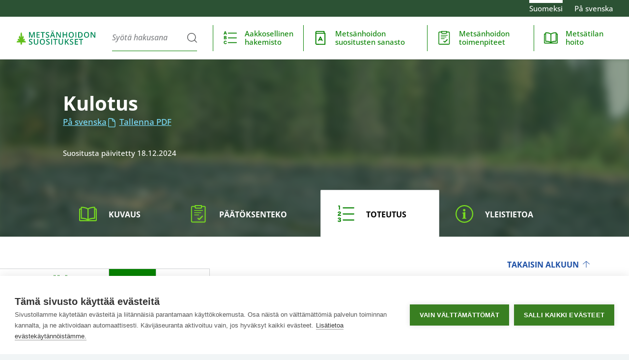

--- FILE ---
content_type: text/html; charset=utf-8
request_url: https://metsanhoidonsuositukset.fi/fi/toimenpiteet/kulotus/toteutus
body_size: 61299
content:
<!DOCTYPE html><html lang="fi"><head><meta name="viewport" content="width=device-width, initial-scale=1"/><meta charSet="utf-8"/><meta name="theme-color" content="#2C5234" media="(prefers-color-scheme: light) and (min-width: 60em)"/><link rel="shortcut icon" href="/favicon.ico"/><link href="https://api.metsanhoidonsuositukset.fi" rel="preconnect"/><link href="https://static.metsanhoidonsuositukset.fi" rel="preconnect"/><title>Kulotus - Toteutus | Metsänhoidon suositukset</title><meta property="og:title" content="Kulotus - Toteutus | Metsänhoidon suositukset"/><meta property="twitter:card" content="large"/><meta property="twitter:title" content="Kulotus - Toteutus | Metsänhoidon suositukset"/><meta name="description" content="Kulotuksella tarkoitetaan maaston tarkoituksellista ja hallittua polttamista. Kulotus on perinteinen metsänhoitomenetelmä, jonka tavoitteena on parantaa uudistamistulosta ja puuston kasvua."/><meta property="og:description" content="Kulotuksella tarkoitetaan maaston tarkoituksellista ja hallittua polttamista. Kulotus on perinteinen metsänhoitomenetelmä, jonka tavoitteena on parantaa uudistamistulosta ja puuston kasvua."/><meta property="twitter:description" content="Kulotuksella tarkoitetaan maaston tarkoituksellista ja hallittua polttamista. Kulotus on perinteinen metsänhoitomenetelmä, jonka tavoitteena on parantaa uudistamistulosta ja puuston kasvua."/><meta property="og:image" content="https://static.metsanhoidonsuositukset.fi/cdn/ff/iarhApWParN6IPPoKPjg2g6FL2YJZ7c8BUbJWxOLfbM/1627233380/public/styles/og_image/public/2020-05/Kulotus_valokuva_v_48.JPG?itok=wFg6TQdB"/><meta property="twitter:image" content="https://static.metsanhoidonsuositukset.fi/cdn/ff/iarhApWParN6IPPoKPjg2g6FL2YJZ7c8BUbJWxOLfbM/1627233380/public/styles/og_image/public/2020-05/Kulotus_valokuva_v_48.JPG?itok=wFg6TQdB"/><link href="https://metsanhoidonsuositukset.fi/fi/toimenpiteet/kulotus" hrefLang="fi" rel="alternate"/><link href="https://metsanhoidonsuositukset.fi/sv/atgarder/hyggesbranning" hrefLang="sv" rel="alternate"/><link href="https://metsanhoidonsuositukset.fi/fi/toimenpiteet/kulotus" hrefLang="x-default" rel="alternate"/><meta name="next-head-count" content="18"/><link rel="preload" href="/_next/static/css/88365ee98f0abf6a.css" as="style"/><link rel="stylesheet" href="/_next/static/css/88365ee98f0abf6a.css" data-n-g=""/><noscript data-n-css=""></noscript><script defer="" nomodule="" src="/_next/static/chunks/polyfills-42372ed130431b0a.js"></script><script defer="" src="/_next/static/chunks/794-74ad4a5a196b7610.js"></script><script defer="" src="/_next/static/chunks/879-93b5520088b3a402.js"></script><script defer="" src="/_next/static/chunks/301.15bfed6f40ee45de.js"></script><script defer="" src="/_next/static/chunks/82.372ca827a977fb05.js"></script><script src="/_next/static/chunks/webpack-9d4d5fd6f0024e88.js" defer=""></script><script src="/_next/static/chunks/framework-0e3ce7c966b3c351.js" defer=""></script><script src="/_next/static/chunks/main-0b66ad120022b871.js" defer=""></script><script src="/_next/static/chunks/pages/_app-f8d5b52e29ffea01.js" defer=""></script><script src="/_next/static/chunks/pages/%5B...pageAlias%5D-abae1813271cd23e.js" defer=""></script><script src="/_next/static/xVPej1g_-hWPGHAcBT84q/_buildManifest.js" defer=""></script><script src="/_next/static/xVPej1g_-hWPGHAcBT84q/_ssgManifest.js" defer=""></script><style data-styled="" data-styled-version="6.1.18">html{line-height:1.15;-webkit-text-size-adjust:100%;}/*!sc*/
body{margin:0;}/*!sc*/
main{display:block;}/*!sc*/
h1{font-size:2em;margin:0.67em 0;}/*!sc*/
hr{box-sizing:content-box;height:0;overflow:visible;}/*!sc*/
pre{font-family:monospace,monospace;font-size:1em;}/*!sc*/
a{background-color:transparent;}/*!sc*/
abbr[title]{border-bottom:none;-webkit-text-decoration:underline;text-decoration:underline;-webkit-text-decoration:underline dotted;text-decoration:underline dotted;}/*!sc*/
b,strong{font-weight:bolder;}/*!sc*/
code,kbd,samp{font-family:monospace,monospace;font-size:1em;}/*!sc*/
small{font-size:80%;}/*!sc*/
sub,sup{font-size:75%;line-height:0;position:relative;vertical-align:baseline;}/*!sc*/
sub{bottom:-0.25em;}/*!sc*/
sup{top:-0.5em;}/*!sc*/
img{border-style:none;}/*!sc*/
button,input,optgroup,select,textarea{font-family:inherit;font-size:100%;line-height:1.15;margin:0;}/*!sc*/
button,input{overflow:visible;}/*!sc*/
button,select{text-transform:none;}/*!sc*/
button,[type="button"],[type="reset"],[type="submit"]{-webkit-appearance:button;}/*!sc*/
button::-moz-focus-inner,[type="button"]::-moz-focus-inner,[type="reset"]::-moz-focus-inner,[type="submit"]::-moz-focus-inner{border-style:none;padding:0;}/*!sc*/
button:-moz-focusring,[type="button"]:-moz-focusring,[type="reset"]:-moz-focusring,[type="submit"]:-moz-focusring{outline:1px dotted ButtonText;}/*!sc*/
fieldset{padding:0.35em 0.75em 0.625em;}/*!sc*/
legend{box-sizing:border-box;color:inherit;display:table;max-width:100%;padding:0;white-space:normal;}/*!sc*/
progress{vertical-align:baseline;}/*!sc*/
textarea{overflow:auto;}/*!sc*/
[type="checkbox"],[type="radio"]{box-sizing:border-box;padding:0;}/*!sc*/
[type="number"]::-webkit-inner-spin-button,[type="number"]::-webkit-outer-spin-button{height:auto;}/*!sc*/
[type="search"]{-webkit-appearance:textfield;outline-offset:-2px;}/*!sc*/
[type="search"]::-webkit-search-decoration{-webkit-appearance:none;}/*!sc*/
::-webkit-file-upload-button{-webkit-appearance:button;font:inherit;}/*!sc*/
details{display:block;}/*!sc*/
summary{display:list-item;}/*!sc*/
template{display:none;}/*!sc*/
[hidden]{display:none;}/*!sc*/
a{color:var(--typography--linkDefault);}/*!sc*/
a:hover{color:var(--typography--linkHover);}/*!sc*/
html,body{background:var(--backgrounds--bottom);scroll-behavior:smooth;}/*!sc*/
body{color:var(--typography--body);font-family:opensans,Helvetica,Arial,sans-serif;font-weight:400;line-height:1.5625rem;font-size:1rem;}/*!sc*/
@media all and (min-width: 60em){body{font-size:1.0625rem;}}/*!sc*/
body.ReactModal__Body--open{overflow:hidden;}/*!sc*/
figure{margin:0;}/*!sc*/
img{display:block;}/*!sc*/
html{--backgrounds--alert:#FBD3C3;--backgrounds--bottom:#F1F5F6;--backgrounds--content:#FFFFFF;--backgrounds--distinct:#EEF7F3;--backgrounds--hero:rgba(10, 45, 12, .85);--backgrounds--imagePlaceHolder:#F1F5F6;--backgrounds--overlay:rgba(247, 250, 252, .65);--backgrounds--strong:#2C5234;--backgrounds--tint:rgba(13, 23, 21, .65);--backgrounds--top:#DEEED4;--backgrounds--topAlt:#F3F8FF;--backgrounds--upper:#FFFFFF;--backgrounds--warning:#ffeeaa;--interactives--attention:#078200;--interactives--attentionAlt:#78BE20;--interactives--destructive:#B30913;--interactives--destructiveForeground:#FFFFFF;--interactives--destructiveHover:#D22630;--interactives--disabled:#A7A9AC;--interactives--disabledForeground:#58595B;--interactives--generic:#1E50A5;--interactives--genericForeground:#FFFFFF;--interactives--genericHover:#0032C3;--interactives--primary:#078200;--interactives--primaryForeground:#FFFFFF;--interactives--primaryForegroundHover:#1E3724;--interactives--primaryHover:#78DC20;--interactives--primaryText:#078200;--interactives--primaryTextHover:#000000;--interactives--secondary:#078200;--interactives--secondaryForeground:#FFFFFF;--interactives--secondaryForegroundHover:#1E3724;--interactives--secondaryHover:#78DC20;--interactives--secondaryText:#078200;--interactives--secondaryTextHover:#000000;--accents--alert:#D22630;--accents--border:#58595B;--accents--graphic:#78BE20;--accents--gridX:#EFF1F3;--accents--gridY:#D1D3D4;--accents--gridYminor:#EFF1F3;--accents--line:#D1D3D4;--accents--outline:#23D2FF;--accents--success:#78DC20;--accents--warning:#ffbd2e;--typography--body:#000000;--typography--brand:#1E3724;--typography--emblem:#61BF1A;--typography--gridTitle:#58595B;--typography--linkDefault:#1E50A5;--typography--linkHover:#0032C3;--typography--logo:#008857;--typography--subtle:#808285;--typography--highchartsMenu:#58595B;--shadows--container:0 0.125rem 1rem rgba(0, 0, 0, 0.12);--shadows--middle:0 0.075rem 0.75rem rgba(0,0,0,0.25);--shadows--top:0 0.125rem 1rem rgba(0,0,0,0.35);--effects--fade:linear-gradient(0deg, rgba(255, 255, 255, 0.90) 25%, rgba(255, 255, 255, 0) 100%);--spacing--gridMargin:1rem;--spacing--listMargin:0.5rem;--spacing--boxPadding:1.25rem;--spacing--basicPadding:1.25rem;--spacing--buttonPadding:0.75rem;--spacing--cellPadding:0.125rem;--spacing--controlPadding:0.75rem;--spacing--itemPadding:1.5rem;--spacing--containerPadding:1rem;--spacing--badgePadding:0.75rem;--spacing--edgePadding:0;--spacing--compactEdgePadding:0;--spacing--sidePadding:1.25rem;--spacing--bodyPadding:1.25rem;--spacing--heroPadding:1.5rem;}/*!sc*/
@media all and (min-width: 28em){html{--spacing--gridMargin:1rem;--spacing--listMargin:1rem;--spacing--boxPadding:1.25rem;--spacing--basicPadding:1.5rem;--spacing--buttonPadding:1rem;--spacing--cellPadding:0.25rem;--spacing--controlPadding:1.25rem;--spacing--itemPadding:1.75rem;--spacing--containerPadding:1rem;--spacing--badgePadding:0.75rem;--spacing--edgePadding:0;--spacing--compactEdgePadding:0;--spacing--sidePadding:1.5rem;--spacing--bodyPadding:1.5rem;--spacing--heroPadding:2rem;}}/*!sc*/
@media all and (min-width: 42em){html{--spacing--gridMargin:2rem;--spacing--listMargin:2rem;--spacing--boxPadding:1.25rem;--spacing--basicPadding:1.5rem;--spacing--buttonPadding:1rem;--spacing--cellPadding:0.5rem;--spacing--controlPadding:1.5rem;--spacing--itemPadding:2rem;--spacing--containerPadding:1rem;--spacing--badgePadding:0.75rem;--spacing--edgePadding:0;--spacing--compactEdgePadding:2.5rem;--spacing--sidePadding:2.5rem;--spacing--bodyPadding:2.5rem;--spacing--heroPadding:2.5rem;}}/*!sc*/
@media all and (min-width: 60em){html{--spacing--gridMargin:3rem;--spacing--listMargin:3rem;--spacing--boxPadding:2.5rem;--spacing--basicPadding:2rem;--spacing--buttonPadding:1.5rem;--spacing--cellPadding:0.5rem;--spacing--controlPadding:2rem;--spacing--itemPadding:2.5rem;--spacing--containerPadding:1.5rem;--spacing--badgePadding:0.75rem;--spacing--edgePadding:4rem;--spacing--compactEdgePadding:4rem;--spacing--sidePadding:4rem;--spacing--bodyPadding:5rem;--spacing--heroPadding:4rem;}}/*!sc*/
@media (prefers-color-scheme:dark){html{--backgrounds--alert:#B30913;--backgrounds--bottom:#060906;--backgrounds--content:#081210;--backgrounds--distinct:#1E2E26;--backgrounds--hero:rgba(13, 23, 21, .65);--backgrounds--imagePlaceHolder:#1A2A2C;--backgrounds--overlay:rgba(13, 23, 21, .65);--backgrounds--strong:#1E3724;--backgrounds--tint:rgba(13, 23, 21, .65);--backgrounds--top:#1E2E26;--backgrounds--topAlt:#1A242C;--backgrounds--upper:#1A2A2C;--backgrounds--warning:#807549;--interactives--attention:#078200;--interactives--attentionAlt:#78DC20;--interactives--destructive:#E80E1B;--interactives--destructiveForeground:#000000;--interactives--destructiveHover:#D22630;--interactives--disabled:#58595B;--interactives--disabledForeground:#A7A9AC;--interactives--generic:#7DE0FF;--interactives--genericForeground:#000000;--interactives--genericHover:#5BC2E7;--interactives--primary:#78DC20;--interactives--primaryForeground:#000000;--interactives--primaryForegroundHover:#FFFFFF;--interactives--primaryHover:#078200;--interactives--primaryText:#78DC20;--interactives--primaryTextHover:#FFFFFF;--interactives--secondary:#1E3724;--interactives--secondaryForeground:#FFFFFF;--interactives--secondaryForegroundHover:#FFFFFF;--interactives--secondaryHover:#078200;--interactives--secondaryText:#78BE20;--interactives--secondaryTextHover:#FFFFFF;--accents--alert:#E80E1B;--accents--border:#A7A9AC;--accents--graphic:#2C5234;--accents--gridX:#38393B;--accents--gridY:#58595B;--accents--gridYminor:#38393B;--accents--line:#808285;--accents--outline:#7DE0FF;--accents--success:#78DC20;--accents--warning:#ffdd4e;--typography--body:#FFFFFF;--typography--brand:#DEEED4;--typography--emblem:#61BF1A;--typography--gridTitle:#A7A9AC;--typography--linkDefault:#7DE0FF;--typography--linkHover:#FFFFFF;--typography--logo:#FFFFFF;--typography--subtle:#A7A9AC;--typography--highchartsMenu:#58595B;--shadows--container:none;--shadows--middle:0 0.125rem 0.5rem rgba(0, 0, 0, 0.5);--shadows--top:0 0.175rem 1rem rgba(0,0,0,0.75);--effects--fade:linear-gradient(0deg, rgba(8, 18, 16, 0.90) 25%, rgba(8, 18, 16, 0) 100%);}}/*!sc*/
data-styled.g2[id="sc-global-hLjUsJ1"]{content:"sc-global-hLjUsJ1,"}/*!sc*/
.csheyV{display:none;}/*!sc*/
.csheyV svg g,.csheyV svg rect,.csheyV svg polygon,.csheyV svg path{fill:inherit;}/*!sc*/
data-styled.g4[id="sc-53bea6dd-0"]{content:"csheyV,"}/*!sc*/
.bHLSej{display:-webkit-box;display:-webkit-flex;display:-ms-flexbox;display:flex;height:1rem;width:1rem;}/*!sc*/
.bHLSej >svg{-webkit-flex-basis:100%;-ms-flex-preferred-size:100%;flex-basis:100%;}/*!sc*/
.bHLSej use{fill:currentColor;}/*!sc*/
data-styled.g5[id="sc-d72756cf-0"]{content:"bHLSej,"}/*!sc*/
.fVHmiq{display:-webkit-box;display:-webkit-flex;display:-ms-flexbox;display:flex;-webkit-box-pack:end;-ms-flex-pack:end;-webkit-justify-content:flex-end;justify-content:flex-end;}/*!sc*/
.fUOBqp{display:-webkit-box;display:-webkit-flex;display:-ms-flexbox;display:flex;-webkit-box-pack:end;-ms-flex-pack:end;-webkit-justify-content:flex-end;justify-content:flex-end;margin:0 auto;max-width:50rem;padding:0 var(--spacing--bodyPadding) var(--spacing--basicPadding) var(--spacing--bodyPadding);}/*!sc*/
data-styled.g6[id="sc-69f63fdd-0"]{content:"fVHmiq,fUOBqp,"}/*!sc*/
.hAbYYe{text-transform:uppercase;line-height:1rem;font-weight:700;font-size:0.75rem;-webkit-align-items:center;-webkit-box-align:center;-ms-flex-align:center;align-items:center;display:-webkit-inline-box;display:-webkit-inline-flex;display:-ms-inline-flexbox;display:inline-flex;-webkit-text-decoration:none;text-decoration:none;}/*!sc*/
@media all and (min-width: 60em){.hAbYYe{font-size:1rem;}}/*!sc*/
.hAbYYe:hover,.hAbYYe:focus{color:var(--typography--linkHover);-webkit-text-decoration:underline;text-decoration:underline;}/*!sc*/
data-styled.g7[id="sc-69f63fdd-1"]{content:"hAbYYe,"}/*!sc*/
.blImRh{height:0.85em;margin-left:0.5rem;-webkit-transform:rotate(-90deg);-moz-transform:rotate(-90deg);-ms-transform:rotate(-90deg);transform:rotate(-90deg);width:0.85em;}/*!sc*/
data-styled.g8[id="sc-69f63fdd-2"]{content:"blImRh,"}/*!sc*/
.gatJuP{margin:0 auto;max-width:90rem;padding-bottom:2rem;background:var(--backgrounds--content);box-shadow:var(--shadows--container);}/*!sc*/
@media all and (min-width:90.01em){.gatJuP{border:1px solid var(--accents--line);border-top:0;width:calc(100% - 4rem);}}/*!sc*/
.kcKmNJ{margin:0 auto;max-width:90rem;background:var(--backgrounds--content);}/*!sc*/
.iZERVI{margin:0 auto;max-width:64rem;padding:0 var(--spacing--sidePadding);}/*!sc*/
.iDSaFb{margin:0 auto;max-width:90rem;}/*!sc*/
.cVozco{margin:0 auto;max-width:64rem;padding:0 var(--spacing--edgePadding);}/*!sc*/
.bjSVxU{margin:0 auto;max-width:50rem;padding:var(--spacing--basicPadding) var(--spacing--bodyPadding);}/*!sc*/
.hinVWm{margin:0 auto;max-width:90rem;padding-bottom:2rem;}/*!sc*/
data-styled.g12[id="sc-e31ba1a9-0"]{content:"gatJuP,kcKmNJ,iZERVI,iDSaFb,cVozco,bjSVxU,bIVXJl,hinVWm,"}/*!sc*/
.bekwmo{font-family:opensans,Helvetica,Arial,sans-serif;font-weight:400;line-height:1.375rem;font-size:0.9375rem;}/*!sc*/
data-styled.g13[id="sc-3f3ae842-0"]{content:"bekwmo,"}/*!sc*/
.iWCZnQ{margin:1rem 0 3rem 0;}/*!sc*/
data-styled.g16[id="sc-91dc80d6-0"]{content:"iWCZnQ,"}/*!sc*/
.eyBpLm{padding-top:1rem;padding-bottom:0;margin-bottom:var(--spacing--basicPadding);}/*!sc*/
data-styled.g17[id="sc-91dc80d6-1"]{content:"eyBpLm,"}/*!sc*/
.gittZP{font-family:opensans,Helvetica,Arial,sans-serif;font-weight:400;line-height:1.375rem;font-size:0.9375rem;}/*!sc*/
data-styled.g18[id="sc-91dc80d6-2"]{content:"gittZP,"}/*!sc*/
.idfHDB{margin-bottom:var(--spacing--boxPadding);display:-webkit-box;display:-webkit-flex;display:-ms-flexbox;display:flex;width:auto;-webkit-box-pack:start;-ms-flex-pack:start;-webkit-justify-content:flex-start;justify-content:flex-start;-webkit-align-items:stretch;-webkit-box-align:stretch;-ms-flex-align:stretch;align-items:stretch;-webkit-box-flex-wrap:nowrap;-webkit-flex-wrap:nowrap;-ms-flex-wrap:nowrap;flex-wrap:nowrap;-webkit-flex-direction:row;-ms-flex-direction:row;flex-direction:row;gap:2em;}/*!sc*/
data-styled.g19[id="sc-11e14df0-0"]{content:"idfHDB,"}/*!sc*/
.cNKdVR{-webkit-flex:0 1 auto;-ms-flex:0 1 auto;flex:0 1 auto;}/*!sc*/
data-styled.g20[id="sc-11e14df0-1"]{content:"cNKdVR,"}/*!sc*/
.cNHSpL{--backgrounds--alert:#B30913;--backgrounds--bottom:#060906;--backgrounds--content:#081210;--backgrounds--distinct:#1E2E26;--backgrounds--hero:rgba(13, 23, 21, .65);--backgrounds--imagePlaceHolder:#1A2A2C;--backgrounds--overlay:rgba(13, 23, 21, .65);--backgrounds--strong:#1E3724;--backgrounds--tint:rgba(13, 23, 21, .65);--backgrounds--top:#1E2E26;--backgrounds--topAlt:#1A242C;--backgrounds--upper:#1A2A2C;--backgrounds--warning:#807549;--interactives--attention:#078200;--interactives--attentionAlt:#78DC20;--interactives--destructive:#E80E1B;--interactives--destructiveForeground:#000000;--interactives--destructiveHover:#D22630;--interactives--disabled:#58595B;--interactives--disabledForeground:#A7A9AC;--interactives--generic:#7DE0FF;--interactives--genericForeground:#000000;--interactives--genericHover:#5BC2E7;--interactives--primary:#78DC20;--interactives--primaryForeground:#000000;--interactives--primaryForegroundHover:#FFFFFF;--interactives--primaryHover:#078200;--interactives--primaryText:#78DC20;--interactives--primaryTextHover:#FFFFFF;--interactives--secondary:#1E3724;--interactives--secondaryForeground:#FFFFFF;--interactives--secondaryForegroundHover:#FFFFFF;--interactives--secondaryHover:#078200;--interactives--secondaryText:#78BE20;--interactives--secondaryTextHover:#FFFFFF;--accents--alert:#E80E1B;--accents--border:#A7A9AC;--accents--graphic:#2C5234;--accents--gridX:#38393B;--accents--gridY:#58595B;--accents--gridYminor:#38393B;--accents--line:#808285;--accents--outline:#7DE0FF;--accents--success:#78DC20;--accents--warning:#ffdd4e;--typography--body:#FFFFFF;--typography--brand:#DEEED4;--typography--emblem:#61BF1A;--typography--gridTitle:#A7A9AC;--typography--linkDefault:#7DE0FF;--typography--linkHover:#FFFFFF;--typography--logo:#FFFFFF;--typography--subtle:#A7A9AC;--typography--highchartsMenu:#58595B;--shadows--container:none;--shadows--middle:0 0.125rem 0.5rem rgba(0, 0, 0, 0.5);--shadows--top:0 0.175rem 1rem rgba(0,0,0,0.75);--effects--fade:linear-gradient(0deg, rgba(8, 18, 16, 0.90) 25%, rgba(8, 18, 16, 0) 100%);color:var(--typography--body);}/*!sc*/
.jLflyE{color:var(--typography--body);}/*!sc*/
data-styled.g22[id="sc-e23ef193-0"]{content:"cNHSpL,jLflyE,"}/*!sc*/
.emRMtE{text-transform:none;font-size:1.875rem;line-height:2.25rem;font-weight:600;margin-bottom:1.5rem;font-family:opensans-semicondensed,Helvetica,Arial,sans-serif;margin-top:var(--spacing--bodyPadding);outline:none;}/*!sc*/
@media all and (min-width: 60em){.emRMtE{font-size:2.5rem;line-height:3.125rem;font-weight:600;margin-bottom:1.5rem;font-family:opensans,Helvetica,Arial,sans-serif;}}/*!sc*/
data-styled.g23[id="sc-aecb82c7-0"]{content:"emRMtE,"}/*!sc*/
.bzFpFK{background:var(--backgrounds--hero);padding:var(--spacing--heroPadding) 0;position:relative;padding-bottom:6rem;}/*!sc*/
@media all and (min-width:42em){.bzFpFK{padding-bottom:7rem;}}/*!sc*/
@media all and (min-width:60em){.bzFpFK{padding-bottom:9rem;}}/*!sc*/
data-styled.g25[id="sc-2d257cc0-0"]{content:"bzFpFK,"}/*!sc*/
.bsqBDK{height:100%;left:0;opacity:0.45;overflow:hidden;position:absolute;top:0;width:100%;z-index:1;}/*!sc*/
.bsqBDK img{height:100%;object-fit:cover;object-position:center center;width:100%;-webkit-filter:blur(8px);filter:blur(8px);height:calc(100% + (2 * 8px));margin:-8px 0 0 -8px;width:calc(100% + (2 * 8px));}/*!sc*/
data-styled.g26[id="sc-2d257cc0-1"]{content:"bsqBDK,"}/*!sc*/
.bntaRb{position:relative;z-index:3;}/*!sc*/
data-styled.g27[id="sc-2d257cc0-2"]{content:"bntaRb,"}/*!sc*/
.eCRqjD{margin:0;}/*!sc*/
data-styled.g28[id="sc-2d257cc0-3"]{content:"eCRqjD,"}/*!sc*/
.bwmsgk p{margin-top:1.5rem;margin-bottom:1.5rem;line-height:1.5625rem;font-size:1.125rem;}/*!sc*/
@media all and (min-width: 60em){.bwmsgk p{line-height:1.8125rem;font-size:1.25rem;}}/*!sc*/
data-styled.g37[id="sc-1e6b6cc6-0"]{content:"bwmsgk,"}/*!sc*/
.cMmfCi h2{text-transform:none;font-size:1.375rem;line-height:1.75rem;font-weight:600;margin-top:2rem;margin-bottom:1rem;font-family:opensans-semicondensed,Helvetica,Arial,sans-serif;}/*!sc*/
@media all and (min-width: 60em){.cMmfCi h2{font-size:1.875rem;line-height:2.25rem;font-weight:600;margin-top:2.5rem;margin-bottom:1.5rem;font-family:opensans,Helvetica,Arial,sans-serif;}}/*!sc*/
.cMmfCi h3{text-transform:none;font-size:1.125rem;line-height:1.5625rem;font-weight:700;margin-top:2rem;margin-bottom:1rem;font-family:opensans-semicondensed,Helvetica,Arial,sans-serif;}/*!sc*/
@media all and (min-width: 60em){.cMmfCi h3{font-size:1.375rem;line-height:2rem;font-weight:600;margin-top:2.5rem;margin-bottom:1rem;font-family:opensans,Helvetica,Arial,sans-serif;}}/*!sc*/
.cMmfCi h4,.cMmfCi h5,.cMmfCi h6{text-transform:none;font-size:1rem;line-height:1.375rem;font-weight:700;margin-top:2rem;margin-bottom:1rem;font-family:opensans-semicondensed,Helvetica,Arial,sans-serif;}/*!sc*/
@media all and (min-width: 60em){.cMmfCi h4,.cMmfCi h5,.cMmfCi h6{font-size:1.125rem;line-height:1.5625rem;font-weight:700;margin-top:2rem;margin-bottom:1rem;font-family:opensans,Helvetica,Arial,sans-serif;}}/*!sc*/
.cMmfCi >p,.cMmfCi *:not(blockquote) p{font-weight:400;line-height:1.5625rem;font-size:1rem;margin-top:1rem;margin-bottom:1rem;}/*!sc*/
@media all and (min-width: 60em){.cMmfCi >p,.cMmfCi *:not(blockquote) p{line-height:1.75rem;font-size:1.0625rem;margin-top:1.5rem;margin-bottom:1.5rem;}}/*!sc*/
.cMmfCi strong{font-weight:700;}/*!sc*/
.cMmfCi em{font-style:italic;}/*!sc*/
.cMmfCi li{margin:0.5rem 0;}/*!sc*/
.cMmfCi >ul,.cMmfCi >ol{margin:2rem 0;padding:0 var(--spacing--boxPadding);}/*!sc*/
.cMmfCi blockquote{font-style:italic;font-family:opensans-semicondensed,Helvetica,Arial,sans-serif;line-height:1.5625rem;font-weight:700;font-size:1.125rem;margin-top:2.5rem;margin-bottom:2rem;}/*!sc*/
@media all and (min-width: 60em){.cMmfCi blockquote{font-family:opensans,Helvetica,Arial,sans-serif;line-height:2rem;font-weight:600;font-size:1.375rem;margin-top:4rem;margin-bottom:3rem;}}/*!sc*/
.cMmfCi blockquote:before{content:"\201D";font-size:2em;margin-left:-0.5em;margin-top:-0.5em;position:absolute;}/*!sc*/
.cMmfCi blockquote p{margin:1.5rem 0;}/*!sc*/
.cMmfCi blockquote p:first-child{margin-top:0;}/*!sc*/
.cMmfCi blockquote p:last-child{margin-bottom:0;}/*!sc*/
.cMmfCi a{color:var(--typography--linkDefault);}/*!sc*/
.cMmfCi a:hover,.cMmfCi a:focus{color:var(--typography--linkHover);}/*!sc*/
data-styled.g50[id="sc-d58b097e-0"]{content:"cMmfCi,"}/*!sc*/
.efFLCZ{display:block;height:1px;width:1px;overflow:hidden;clip:rect(1px 1px 1px 1px);clip:rect(1px,1px,1px,1px);-webkit-clip-path:inset(1px);clip-path:inset(1px);white-space:nowrap;position:absolute;}/*!sc*/
data-styled.g51[id="sc-d869f345-0"]{content:"efFLCZ,"}/*!sc*/
.hljJNR{overflow:hidden;position:absolute;}/*!sc*/
data-styled.g52[id="sc-8bc1be8c-0"]{content:"hljJNR,"}/*!sc*/
.bvOwFw{background:var(--backgrounds--content);border:1px solid currentColor;color:var(--interactives--primaryText);display:block;left:-100%;outline-offset:-4px;padding:1rem 1.5rem;position:relative;-webkit-transform:translateY(-100%);-moz-transform:translateY(-100%);-ms-transform:translateY(-100%);transform:translateY(-100%);-webkit-transition:0.15s -webkit-transform;transition:0.15s transform;z-index:9999999;}/*!sc*/
.bvOwFw:focus{left:0;-webkit-transform:translateY(0%);-moz-transform:translateY(0%);-ms-transform:translateY(0%);transform:translateY(0%);}/*!sc*/
data-styled.g53[id="sc-8bc1be8c-1"]{content:"bvOwFw,"}/*!sc*/
.hzWQiG{display:block;width:calc(6rem + 14vw);}/*!sc*/
@media all and (min-width:42em){.hzWQiG{height:2rem;width:auto;}}/*!sc*/
.hzWQiG svg{display:block;height:auto;width:100%;}/*!sc*/
@media all and (min-width:42em){.hzWQiG svg{height:100%;width:auto;}}/*!sc*/
.hzWQiG .logo_svg__emblem,.hzWQiG .logo-sv_svg__emblem{fill:var(--typography--emblem);}/*!sc*/
.hzWQiG .logo_svg__text,.hzWQiG .logo-sv_svg__text{fill:var(--typography--logo);}/*!sc*/
.imTswO{display:block;}/*!sc*/
.imTswO svg{display:block;height:auto;width:100%;}/*!sc*/
@media all and (min-width:42em){.imTswO svg{height:100%;width:auto;}}/*!sc*/
.imTswO .logo_svg__emblem,.imTswO .logo-sv_svg__emblem{fill:var(--typography--emblem);}/*!sc*/
.imTswO .logo_svg__text,.imTswO .logo-sv_svg__text{fill:var(--typography--logo);}/*!sc*/
.hSqRgN{display:block;}/*!sc*/
.hSqRgN svg{display:block;height:auto;width:100%;}/*!sc*/
@media all and (min-width:42em){.hSqRgN svg{height:100%;width:auto;}}/*!sc*/
data-styled.g54[id="sc-e5e9eb95-0"]{content:"hzWQiG,imTswO,hSqRgN,"}/*!sc*/
.hdcRpC{list-style:none;margin:0;padding:0;}/*!sc*/
data-styled.g63[id="sc-c6339ed2-0"]{content:"hdcRpC,"}/*!sc*/
.cUgoUx{display:inline-block;}/*!sc*/
.cUgoUx:not(:last-child):after{content:'•';display:inline-block;margin:0 1rem;}/*!sc*/
data-styled.g64[id="sc-c6339ed2-1"]{content:"cUgoUx,"}/*!sc*/
.hdpwHd{display:-webkit-box;display:-webkit-flex;display:-ms-flexbox;display:flex;-webkit-box-pack:center;-ms-flex-pack:center;-webkit-justify-content:center;justify-content:center;padding:2rem 0;}/*!sc*/
data-styled.g65[id="sc-e11e1015-0"]{content:"hdpwHd,"}/*!sc*/
.jdCgTJ{display:block;}/*!sc*/
@media (prefers-color-scheme:dark){.jdCgTJ{display:none;}}/*!sc*/
.jdCgTJ svg{display:block;max-height:4rem;width:100%;}/*!sc*/
data-styled.g66[id="sc-e11e1015-1"]{content:"jdCgTJ,"}/*!sc*/
.jmrkgc{background:white;border-radius:50%;box-sizing:border-box;display:none;margin:var(--spacing--basicPadding) auto;max-width:14rem;padding:1.5rem;width:100%;}/*!sc*/
@media (prefers-color-scheme:dark){.jmrkgc{display:block;}}/*!sc*/
.jmrkgc svg{display:block;width:100%;}/*!sc*/
data-styled.g67[id="sc-e11e1015-2"]{content:"jmrkgc,"}/*!sc*/
@media all and (min-width:60em){.jvZPsN{padding:0 var(--spacing--basicPadding);}}/*!sc*/
data-styled.g68[id="sc-808f1e6b-0"]{content:"jvZPsN,"}/*!sc*/
.dOTqUJ{font-family:opensans,Helvetica,Arial,sans-serif;font-weight:400;line-height:1.375rem;font-size:0.9375rem;list-style:none;margin:0;padding:0;display:-webkit-box;display:-webkit-flex;display:-ms-flexbox;display:flex;-webkit-box-pack:start;-ms-flex-pack:start;-webkit-justify-content:flex-start;justify-content:flex-start;}/*!sc*/
data-styled.g69[id="sc-808f1e6b-1"]{content:"dOTqUJ,"}/*!sc*/
.cqqAhW{border-top:0.375rem solid transparent;padding-bottom:0.375rem;border-color:var(--interactives--primaryText);}/*!sc*/
.cqqAhW:not(:last-child){margin-right:1.5rem;}/*!sc*/
.eAbtmp{border-top:0.375rem solid transparent;padding-bottom:0.375rem;}/*!sc*/
.eAbtmp:not(:last-child){margin-right:1.5rem;}/*!sc*/
data-styled.g70[id="sc-808f1e6b-2"]{content:"cqqAhW,eAbtmp,"}/*!sc*/
.blSnpa{color:var(--interactives--primaryText);-webkit-text-decoration:none;text-decoration:none;}/*!sc*/
.blSnpa:hover{color:var(--interactives--primaryText);-webkit-text-decoration:underline;text-decoration:underline;}/*!sc*/
data-styled.g71[id="sc-808f1e6b-3"]{content:"blSnpa,"}/*!sc*/
.kJbMOW{position:relative;vertical-align:top;}/*!sc*/
data-styled.g75[id="sc-2261bd86-0"]{content:"kJbMOW,"}/*!sc*/
.hSonDR{display:-webkit-inline-box;display:-webkit-inline-flex;display:-ms-inline-flexbox;display:inline-flex;height:1em;margin-left:0.25em;position:relative;width:1em;height:1.25em;margin-left:1em;vertical-align:middle;width:1.25em;margin-left:0;margin-right:0.25em;}/*!sc*/
.dlZkoR{display:-webkit-inline-box;display:-webkit-inline-flex;display:-ms-inline-flexbox;display:inline-flex;height:1em;margin-left:0.25em;position:relative;width:1em;bottom:-0.15em;}/*!sc*/
data-styled.g76[id="sc-2261bd86-1"]{content:"hSonDR,dlZkoR,"}/*!sc*/
.xjlSx{margin-left:0.25rem;margin-bottom:1rem;padding:0.25rem;}/*!sc*/
@media all and (min-width:34em){.xjlSx{padding:0.25rem 0.25rem 0.25rem calc(0.25rem + 1.5rem);text-indent:-1.5rem;}}/*!sc*/
.xjlSx.highlighted{background-color:var(--backgrounds--top);}/*!sc*/
.xjlSx a{word-break:break-all;}/*!sc*/
data-styled.g80[id="sc-af47d457-0"]{content:"xjlSx,"}/*!sc*/
.bTjBmt{display:-webkit-box;display:-webkit-flex;display:-ms-flexbox;display:flex;-webkit-flex-basis:100%;-ms-flex-preferred-size:100%;flex-basis:100%;}/*!sc*/
data-styled.g104[id="sc-cbe03363-0"]{content:"bTjBmt,"}/*!sc*/
.eaiewc{display:block;text-align:center;}/*!sc*/
@media all and (min-width:42em){.eaiewc{text-align:left;}}/*!sc*/
@media all and (min-width:50em){.eaiewc{-webkit-transform:translateY(0.125rem);-moz-transform:translateY(0.125rem);-ms-transform:translateY(0.125rem);transform:translateY(0.125rem);-webkit-transition:0.15s -webkit-transform;transition:0.15s transform;}}/*!sc*/
.eaiewc:after{border-bottom:0.125rem solid transparent;content:' ';display:block;-webkit-transition:0.15s -webkit-transform;transition:0.15s transform;-webkit-transform:scaleX(0);-moz-transform:scaleX(0);-ms-transform:scaleX(0);transform:scaleX(0);}/*!sc*/
@media all and (min-width:50em){.eaiewc:after{-webkit-transform:scaleX(0) translateY(-0.125rem);-moz-transform:scaleX(0) translateY(-0.125rem);-ms-transform:scaleX(0) translateY(-0.125rem);transform:scaleX(0) translateY(-0.125rem);}}/*!sc*/
.fcksNG{display:block;text-align:center;color:var(--typography--body);-webkit-transform:translateY(0);-moz-transform:translateY(0);-ms-transform:translateY(0);transform:translateY(0);}/*!sc*/
@media all and (min-width:42em){.fcksNG{text-align:left;}}/*!sc*/
@media all and (min-width:50em){.fcksNG{-webkit-transform:translateY(0.125rem);-moz-transform:translateY(0.125rem);-ms-transform:translateY(0.125rem);transform:translateY(0.125rem);-webkit-transition:0.15s -webkit-transform;transition:0.15s transform;}}/*!sc*/
.fcksNG:after{border-bottom:0.125rem solid transparent;content:' ';display:block;-webkit-transition:0.15s -webkit-transform;transition:0.15s transform;-webkit-transform:scaleX(0);-moz-transform:scaleX(0);-ms-transform:scaleX(0);transform:scaleX(0);border-color:var(--interactives--primaryText);-webkit-transform:scaleX(1);-moz-transform:scaleX(1);-ms-transform:scaleX(1);transform:scaleX(1);}/*!sc*/
@media all and (min-width:50em){.fcksNG:after{-webkit-transform:scaleX(0) translateY(-0.125rem);-moz-transform:scaleX(0) translateY(-0.125rem);-ms-transform:scaleX(0) translateY(-0.125rem);transform:scaleX(0) translateY(-0.125rem);}}/*!sc*/
@media all and (min-width:50em){.fcksNG:after:after{margin-bottom:-0.25rem;margin-top:0.375rem;}}/*!sc*/
data-styled.g105[id="sc-cbe03363-1"]{content:"eaiewc,fcksNG,"}/*!sc*/
.fyjboU{color:var(--interactives--primaryText);height:1.33rem;margin-bottom:0.5rem;margin-top:0.25rem;width:1.33rem;}/*!sc*/
@media all and (min-width:42em){.fyjboU{margin-bottom:0.5rem;margin-top:0;}}/*!sc*/
@media all and (min-width:42em){.fyjboU{height:1.5rem;margin-bottom:0;margin-right:1rem;width:1.5rem;}}/*!sc*/
@media all and (min-width:50em){.fyjboU{height:1.75rem;margin-right:1.5rem;width:1.75rem;}}/*!sc*/
@media all and (min-width:60em){.fyjboU{height:2.25rem;margin-right:1.5rem;width:2.25rem;}}/*!sc*/
data-styled.g106[id="sc-cbe03363-2"]{content:"fyjboU,"}/*!sc*/
.czjtzi{display:block;text-transform:uppercase;line-height:1rem;font-weight:700;font-size:0.75rem;-webkit-align-items:center;-webkit-box-align:center;-ms-flex-align:center;align-items:center;border:1px solid transparent;border-bottom:0;border-radius:0.125rem 0.125rem 0 0;box-sizing:border-box;color:var(--typography--body);cursor:default;display:-webkit-box;display:-webkit-flex;display:-ms-flexbox;display:flex;-webkit-flex-direction:column;-ms-flex-direction:column;flex-direction:column;-webkit-box-flex:1;-webkit-flex-grow:1;-ms-flex-positive:1;flex-grow:1;height:100%;-webkit-box-pack:center;-ms-flex-pack:center;-webkit-justify-content:center;justify-content:center;padding:0 var(--spacing--controlPadding);position:relative;border-left-width:0;border-radius:0 0.125rem 0 0;}/*!sc*/
@media all and (min-width: 60em){.czjtzi{font-size:1rem;}}/*!sc*/
@media all and (min-width:60em){.czjtzi{border-radius:0.125rem 0.125rem 0 0;border-width:1px;}}/*!sc*/
@media all and (min-width:42em){.czjtzi{-webkit-flex-direction:row;-ms-flex-direction:row;flex-direction:row;-webkit-box-pack:start;-ms-flex-pack:start;-webkit-justify-content:flex-start;justify-content:flex-start;}}/*!sc*/
.eFwIuS{display:block;text-transform:uppercase;line-height:1rem;font-weight:700;font-size:0.75rem;-webkit-align-items:center;-webkit-box-align:center;-ms-flex-align:center;align-items:center;border:1px solid transparent;border-bottom:0;border-radius:0.125rem 0.125rem 0 0;box-sizing:border-box;color:var(--typography--body);cursor:default;display:-webkit-box;display:-webkit-flex;display:-ms-flexbox;display:flex;-webkit-flex-direction:column;-ms-flex-direction:column;flex-direction:column;-webkit-box-flex:1;-webkit-flex-grow:1;-ms-flex-positive:1;flex-grow:1;height:100%;-webkit-box-pack:center;-ms-flex-pack:center;-webkit-justify-content:center;justify-content:center;padding:0 var(--spacing--controlPadding);position:relative;}/*!sc*/
@media all and (min-width: 60em){.eFwIuS{font-size:1rem;}}/*!sc*/
@media all and (min-width:60em){.eFwIuS{border-radius:0.125rem 0.125rem 0 0;border-width:1px;}}/*!sc*/
@media all and (min-width:42em){.eFwIuS{-webkit-flex-direction:row;-ms-flex-direction:row;flex-direction:row;-webkit-box-pack:start;-ms-flex-pack:start;-webkit-justify-content:flex-start;justify-content:flex-start;}}/*!sc*/
.gAOiqz{display:block;text-transform:uppercase;line-height:1rem;font-weight:700;font-size:0.75rem;-webkit-align-items:center;-webkit-box-align:center;-ms-flex-align:center;align-items:center;border:1px solid transparent;border-bottom:0;border-radius:0.125rem 0.125rem 0 0;box-sizing:border-box;color:var(--typography--body);cursor:default;display:-webkit-box;display:-webkit-flex;display:-ms-flexbox;display:flex;-webkit-flex-direction:column;-ms-flex-direction:column;flex-direction:column;-webkit-box-flex:1;-webkit-flex-grow:1;-ms-flex-positive:1;flex-grow:1;height:100%;-webkit-box-pack:center;-ms-flex-pack:center;-webkit-justify-content:center;justify-content:center;padding:0 var(--spacing--controlPadding);position:relative;background:var(--backgrounds--content);border-color:var(--accents--line);}/*!sc*/
@media all and (min-width: 60em){.gAOiqz{font-size:1rem;}}/*!sc*/
@media all and (min-width:60em){.gAOiqz{border-radius:0.125rem 0.125rem 0 0;border-width:1px;}}/*!sc*/
@media all and (min-width:42em){.gAOiqz{-webkit-flex-direction:row;-ms-flex-direction:row;flex-direction:row;-webkit-box-pack:start;-ms-flex-pack:start;-webkit-justify-content:flex-start;justify-content:flex-start;}}/*!sc*/
.foXXUp{display:block;text-transform:uppercase;line-height:1rem;font-weight:700;font-size:0.75rem;-webkit-align-items:center;-webkit-box-align:center;-ms-flex-align:center;align-items:center;border:1px solid transparent;border-bottom:0;border-radius:0.125rem 0.125rem 0 0;box-sizing:border-box;color:var(--typography--body);cursor:default;display:-webkit-box;display:-webkit-flex;display:-ms-flexbox;display:flex;-webkit-flex-direction:column;-ms-flex-direction:column;flex-direction:column;-webkit-box-flex:1;-webkit-flex-grow:1;-ms-flex-positive:1;flex-grow:1;height:100%;-webkit-box-pack:center;-ms-flex-pack:center;-webkit-justify-content:center;justify-content:center;padding:0 var(--spacing--controlPadding);position:relative;border-radius:0.125rem 0 0 0;border-right-width:0;}/*!sc*/
@media all and (min-width: 60em){.foXXUp{font-size:1rem;}}/*!sc*/
@media all and (min-width:60em){.foXXUp{border-radius:0.125rem 0.125rem 0 0;border-width:1px;}}/*!sc*/
@media all and (min-width:42em){.foXXUp{-webkit-flex-direction:row;-ms-flex-direction:row;flex-direction:row;-webkit-box-pack:start;-ms-flex-pack:start;-webkit-justify-content:flex-start;justify-content:flex-start;}}/*!sc*/
data-styled.g107[id="sc-cbe03363-3"]{content:"czjtzi,eFwIuS,gAOiqz,foXXUp,"}/*!sc*/
.bDaUoG{display:block;padding:1rem;margin:-1rem;color:var(--typography--body);-webkit-text-decoration:none;text-decoration:none;}/*!sc*/
.bDaUoG:hover,.bDaUoG:focus{color:var(--typography--body);-webkit-text-decoration:underline;text-decoration:underline;}/*!sc*/
.bDaUoG:before{content:'';display:block;height:100%;left:0;position:absolute;top:0;width:100%;z-index:1;}/*!sc*/
data-styled.g108[id="sc-cbe03363-4"]{content:"bDaUoG,"}/*!sc*/
.kGKids{border-top:1px solid var(--accents--line);position:relative;z-index:3;}/*!sc*/
data-styled.g116[id="sc-c8ce73f-0"]{content:"kGKids,"}/*!sc*/
.bWejlK{list-style:none;margin:0;padding:0;-webkit-align-items:stretch;-webkit-box-align:stretch;-ms-flex-align:stretch;align-items:stretch;display:-webkit-box;display:-webkit-flex;display:-ms-flexbox;display:flex;-webkit-box-flex:1;-webkit-flex-grow:1;-ms-flex-positive:1;flex-grow:1;height:5rem;margin-top:-5rem;}/*!sc*/
@media all and (min-width:28em){.bWejlK{height:4.5rem;margin-top:-4.5rem;}}/*!sc*/
@media all and (min-width:60em){.bWejlK{height:6rem;margin-top:-6rem;}}/*!sc*/
data-styled.g117[id="sc-c8ce73f-1"]{content:"bWejlK,"}/*!sc*/
.eJFHNU{display:-webkit-box;display:-webkit-flex;display:-ms-flexbox;display:flex;-webkit-box-flex:1;-webkit-flex-grow:1;-ms-flex-positive:1;flex-grow:1;overflow:hidden;}/*!sc*/
data-styled.g118[id="sc-c8ce73f-2"]{content:"eJFHNU,"}/*!sc*/
.jhlOe:focus{outline:0;}/*!sc*/
@media all and (min-width:60em){.jhlOe{display:-webkit-box;display:-webkit-flex;display:-ms-flexbox;display:flex;-webkit-box-pack:justify;-webkit-justify-content:space-between;justify-content:space-between;}}/*!sc*/
data-styled.g119[id="sc-c8ce73f-3"]{content:"jhlOe,"}/*!sc*/
.TYyVp{-webkit-flex-basis:20rem;-ms-flex-preferred-size:20rem;flex-basis:20rem;-webkit-flex-shrink:0;-ms-flex-negative:0;flex-shrink:0;margin-top:calc(2 * var(--spacing--basicPadding));}/*!sc*/
@media all and (max-width:59.99em){.TYyVp{margin:var(--spacing--basicPadding) var(--spacing--bodyPadding) 0 var(--spacing--bodyPadding);}}/*!sc*/
data-styled.g120[id="sc-c8ce73f-4"]{content:"TYyVp,"}/*!sc*/
.dTCKKj{-webkit-box-flex:1;-webkit-flex-grow:1;-ms-flex-positive:1;flex-grow:1;}/*!sc*/
.dTCKKj .react-tabs__tab-panel{display:none;}/*!sc*/
.dTCKKj .react-tabs__tab-panel.react-tabs__tab-panel--selected{display:block;}/*!sc*/
data-styled.g122[id="sc-c8ce73f-6"]{content:"dTCKKj,"}/*!sc*/
.esdenw{-webkit-align-items:center;-webkit-box-align:center;-ms-flex-align:center;align-items:center;display:-webkit-box;display:-webkit-flex;display:-ms-flexbox;display:flex;text-transform:none;font-size:1.375rem;line-height:1.75rem;font-weight:600;margin-top:2rem;margin-bottom:1rem;font-family:opensans-semicondensed,Helvetica,Arial,sans-serif;}/*!sc*/
.esdenw>*:last-child{-webkit-box-flex:1;-webkit-flex-grow:1;-ms-flex-positive:1;flex-grow:1;}/*!sc*/
@media all and (min-width: 60em){.esdenw{font-size:1.875rem;line-height:2.25rem;font-weight:600;margin-top:2.5rem;margin-bottom:1.5rem;font-family:opensans,Helvetica,Arial,sans-serif;}}/*!sc*/
.bzlFJx{-webkit-align-items:center;-webkit-box-align:center;-ms-flex-align:center;align-items:center;display:-webkit-box;display:-webkit-flex;display:-ms-flexbox;display:flex;text-transform:none;font-size:1.125rem;line-height:1.5625rem;font-weight:700;margin-top:2rem;margin-bottom:1rem;font-family:opensans-semicondensed,Helvetica,Arial,sans-serif;}/*!sc*/
.bzlFJx>*:last-child{-webkit-box-flex:1;-webkit-flex-grow:1;-ms-flex-positive:1;flex-grow:1;}/*!sc*/
@media all and (min-width: 60em){.bzlFJx{font-size:1.375rem;line-height:2rem;font-weight:600;margin-top:2.5rem;margin-bottom:1rem;font-family:opensans,Helvetica,Arial,sans-serif;}}/*!sc*/
data-styled.g123[id="sc-ec167e97-0"]{content:"esdenw,bzlFJx,"}/*!sc*/
.eHutXG{-webkit-flex:0 0 auto;-ms-flex:0 0 auto;flex:0 0 auto;margin-right:1rem;width:20%;}/*!sc*/
@media (prefers-color-scheme:dark){.eHutXG{-webkit-filter:brightness(0) invert(1);filter:brightness(0) invert(1);}}/*!sc*/
@media all and (min-width:42em){.eHutXG{margin-right:1.5rem;width:15%;}}/*!sc*/
@media all and (min-width:60em){.eHutXG{margin-right:1.5rem;width:20%;}}/*!sc*/
@media all and (min-width:80em){.eHutXG{margin-right:1.5rem;width:15%;}}/*!sc*/
data-styled.g124[id="sc-ec167e97-1"]{content:"eHutXG,"}/*!sc*/
.enzIoZ{font:inherit;margin:0;text-align:left;}/*!sc*/
data-styled.g125[id="sc-ec167e97-2"]{content:"enzIoZ,"}/*!sc*/
.gEGtxt{-webkit-flex-shrink:0;-ms-flex-negative:0;flex-shrink:0;margin:1rem 0;}/*!sc*/
data-styled.g126[id="sc-ec167e97-3"]{content:"gEGtxt,"}/*!sc*/
.dyDeyq{padding-left:2rem;}/*!sc*/
data-styled.g127[id="sc-942d70f8-0"]{content:"dyDeyq,"}/*!sc*/
.gkauDJ{font-size:75%;vertical-align:super;}/*!sc*/
data-styled.g128[id="sc-942d70f8-1"]{content:"gkauDJ,"}/*!sc*/
@media all and (min-width:42em){.jfJTkU{-webkit-flex-basis:30rem;-ms-flex-preferred-size:30rem;flex-basis:30rem;}}/*!sc*/
data-styled.g131[id="sc-16a0e831-0"]{content:"jfJTkU,"}/*!sc*/
.iSeEeu{list-style:none;margin:0;padding:0;text-align:center;margin:2rem 0;}/*!sc*/
@media all and (min-width:42em){.iSeEeu{-webkit-columns:12.5rem 2;columns:12.5rem 2;margin-top:0.5rem;text-align:right;width:100%;}}/*!sc*/
data-styled.g132[id="sc-16a0e831-1"]{content:"iSeEeu,"}/*!sc*/
.gJlOdl{display:block;box-sizing:border-box;}/*!sc*/
@media all and (min-width:42em){.gJlOdl{padding:0 1rem;}}/*!sc*/
data-styled.g133[id="sc-16a0e831-2"]{content:"gJlOdl,"}/*!sc*/
.YRPyh{display:inline-block;margin:0.5rem 0;-webkit-text-decoration:none;text-decoration:none;}/*!sc*/
.YRPyh:hover,.YRPyh:focus{color:var(--typography--linkHover);-webkit-text-decoration:underline;text-decoration:underline;}/*!sc*/
data-styled.g134[id="sc-16a0e831-3"]{content:"YRPyh,"}/*!sc*/
.hDXswy{background-color:var(--backgrounds--upper);box-shadow:var(--shadows--container);padding-bottom:0;position:relative;}/*!sc*/
@media all and (min-width:90.01em){.hDXswy{border:1px solid var(--accents--line);border-top:0;width:calc(100% - 4rem);}}/*!sc*/
@media (prefers-color-scheme:dark){.hDXswy{border-bottom:1px solid var(--accents--line);}}/*!sc*/
data-styled.g135[id="sc-e4d73ed7-0"]{content:"hDXswy,"}/*!sc*/
.fBXdfx{display:-webkit-box;display:-webkit-flex;display:-ms-flexbox;display:flex;-webkit-flex-direction:column;-ms-flex-direction:column;flex-direction:column;}/*!sc*/
@media all and (min-width:42em){.fBXdfx{-webkit-align-items:flex-start;-webkit-box-align:flex-start;-ms-flex-align:flex-start;align-items:flex-start;-webkit-flex-direction:row;-ms-flex-direction:row;flex-direction:row;-webkit-box-pack:justify;-webkit-justify-content:space-between;justify-content:space-between;padding-top:2rem;padding-bottom:2rem;}}/*!sc*/
.fBXdfx:before{background:var(--backgrounds--content);border-bottom:1px solid var(--accents--line);bottom:100%;content:'';display:block;height:2rem;left:0;position:absolute;width:100%;}/*!sc*/
data-styled.g136[id="sc-e4d73ed7-1"]{content:"fBXdfx,"}/*!sc*/
.dJdcE{text-align:center;}/*!sc*/
@media all and (max-width:41.99em){.dJdcE{padding:1rem 0;border-bottom:1px solid var(--accents--line);}}/*!sc*/
@media all and (min-width:42em){.dJdcE{-webkit-flex-basis:20rem;-ms-flex-preferred-size:20rem;flex-basis:20rem;-webkit-flex-shrink:0;-ms-flex-negative:0;flex-shrink:0;margin-right:var(--spacing--basicPadding);margin-top:1rem;text-align:left;}}/*!sc*/
data-styled.g137[id="sc-e4d73ed7-2"]{content:"dJdcE,"}/*!sc*/
.glHDIa{display:-webkit-box;display:-webkit-flex;display:-ms-flexbox;display:flex;-webkit-box-pack:start;-ms-flex-pack:start;-webkit-justify-content:flex-start;justify-content:flex-start;}/*!sc*/
@media all and (max-width:41.99em){.glHDIa{-webkit-box-pack:center;-ms-flex-pack:center;-webkit-justify-content:center;justify-content:center;}}/*!sc*/
@media (prefers-color-scheme:dark){.glHDIa svg path,.glHDIa svg polygon{fill:var(--typography--body);}}/*!sc*/
data-styled.g138[id="sc-e4d73ed7-3"]{content:"glHDIa,"}/*!sc*/
.fPPDHw{-webkit-align-items:center;-webkit-box-align:center;-ms-flex-align:center;align-items:center;display:-webkit-box;display:-webkit-flex;display:-ms-flexbox;display:flex;-webkit-flex-basis:9rem;-ms-flex-preferred-size:9rem;flex-basis:9rem;}/*!sc*/
data-styled.g139[id="sc-e4d73ed7-4"]{content:"fPPDHw,"}/*!sc*/
.xDgbH{-webkit-align-items:center;-webkit-box-align:center;-ms-flex-align:center;align-items:center;display:-webkit-box;display:-webkit-flex;display:-ms-flexbox;display:flex;-webkit-flex-basis:7rem;-ms-flex-preferred-size:7rem;flex-basis:7rem;}/*!sc*/
data-styled.g140[id="sc-e4d73ed7-5"]{content:"xDgbH,"}/*!sc*/
.geCCHB{display:block;}/*!sc*/
.geCCHB svg{width:100%;}/*!sc*/
data-styled.g141[id="sc-e4d73ed7-6"]{content:"geCCHB,"}/*!sc*/
.skUSy{display:block;padding-right:0.75rem;position:relative;top:-0.2rem;}/*!sc*/
.skUSy svg{width:100%;}/*!sc*/
data-styled.g142[id="sc-e4d73ed7-7"]{content:"skUSy,"}/*!sc*/
.fzsvsP{border-left:1px solid var(--accents--line);display:block;margin:0 var(--spacing--basicPadding);}/*!sc*/
@media all and (min-width:42em){.fzsvsP{border:none;margin:0 1rem;}}/*!sc*/
data-styled.g143[id="sc-e4d73ed7-8"]{content:"fzsvsP,"}/*!sc*/
.gCEHOh{-webkit-flex-shrink:0;-ms-flex-negative:0;flex-shrink:0;height:1.75rem;margin-right:1rem;width:1.75rem;}/*!sc*/
data-styled.g144[id="sc-c152a057-0"]{content:"gCEHOh,"}/*!sc*/
.NKxek{line-height:1.0625rem;font-size:0.9375rem;font-weight:400;-webkit-align-items:center;-webkit-box-align:center;-ms-flex-align:center;align-items:center;-webkit-appearance:none;-moz-appearance:none;-ms-appearance:none;appearance:none;background:none;border:0;border-left:1px solid var(--interactives--primaryText);border-radius:0;color:var(--interactives--primaryText);display:-webkit-box;display:-webkit-flex;display:-ms-flexbox;display:flex;-webkit-flex-basis:min-content;-ms-flex-preferred-size:min-content;flex-basis:min-content;margin:1rem 0;padding:0.5rem 1.25rem;position:relative;text-align:left;-webkit-text-decoration:none;text-decoration:none;white-space:pre-line;z-index:3;}/*!sc*/
.NKxek:hover,.NKxek:focus{color:var(--interactives--primaryTextHover);}/*!sc*/
data-styled.g145[id="sc-c152a057-1"]{content:"NKxek,"}/*!sc*/
.ccwLMm{-webkit-align-items:stretch;-webkit-box-align:stretch;-ms-flex-align:stretch;align-items:stretch;border-bottom:1px solid var(--interactives--primaryText);display:-webkit-box;display:-webkit-flex;display:-ms-flexbox;display:flex;}/*!sc*/
data-styled.g153[id="sc-d116e368-0"]{content:"ccwLMm,"}/*!sc*/
.dJrAbf{height:1.25rem;width:1.25rem;}/*!sc*/
data-styled.g154[id="sc-d116e368-1"]{content:"dJrAbf,"}/*!sc*/
.fKcjwh{-webkit-align-items:center;-webkit-box-align:center;-ms-flex-align:center;align-items:center;display:-webkit-box;display:-webkit-flex;display:-ms-flexbox;display:flex;padding:1rem;position:relative;margin:0 -1rem;color:var(--interactives--primaryText);}/*!sc*/
.fKcjwh .sc-d116e368-1{-webkit-transition:all 0.15s;transition:all 0.15s;}/*!sc*/
.fKcjwh .sc-d116e368-1{-webkit-transform:scale(1.25) rotate(90deg);-moz-transform:scale(1.25) rotate(90deg);-ms-transform:scale(1.25) rotate(90deg);transform:scale(1.25) rotate(90deg);}/*!sc*/
data-styled.g155[id="sc-d116e368-2"]{content:"fKcjwh,"}/*!sc*/
.eIFtSa{-webkit-appearance:none;-moz-appearance:none;-ms-appearance:none;appearance:none;background:none;border-radius:0;border:0;height:100%;left:0;position:absolute;text-indent:-9999rem;top:0;width:100%;z-index:3;}/*!sc*/
data-styled.g156[id="sc-d116e368-3"]{content:"eIFtSa,"}/*!sc*/
.jAQzNZ{line-height:1.5625rem;font-size:1rem;font-weight:400;-webkit-appearance:none;-moz-appearance:none;-ms-appearance:none;appearance:none;background:none;border-radius:0;border:0;color:var(--typography--body);margin-right:1rem;padding:0.25rem;padding-left:0;width:100%;}/*!sc*/
.jAQzNZ::-webkit-input-placeholder{line-height:1.5625rem;font-size:1rem;font-weight:400;font-style:italic;color:var(--typography--subtle);}/*!sc*/
.jAQzNZ::-moz-placeholder{line-height:1.5625rem;font-size:1rem;font-weight:400;font-style:italic;color:var(--typography--subtle);}/*!sc*/
.jAQzNZ:-ms-input-placeholder{line-height:1.5625rem;font-size:1rem;font-weight:400;font-style:italic;color:var(--typography--subtle);}/*!sc*/
.jAQzNZ::placeholder{line-height:1.5625rem;font-size:1rem;font-weight:400;font-style:italic;color:var(--typography--subtle);}/*!sc*/
data-styled.g157[id="sc-d116e368-4"]{content:"jAQzNZ,"}/*!sc*/
.dEAWRq{margin:1rem 2rem;}/*!sc*/
data-styled.g158[id="sc-b14bd64e-0"]{content:"dEAWRq,"}/*!sc*/
.iBLPzY{-webkit-align-items:stretch;-webkit-box-align:stretch;-ms-flex-align:stretch;align-items:stretch;display:-webkit-box;display:-webkit-flex;display:-ms-flexbox;display:flex;-webkit-box-pack:end;-ms-flex-pack:end;-webkit-justify-content:flex-end;justify-content:flex-end;}/*!sc*/
data-styled.g159[id="sc-b14bd64e-1"]{content:"iBLPzY,"}/*!sc*/
.kEfhgN{font-family:opensans,Helvetica,Arial,sans-serif;font-weight:400;line-height:1.5625rem;font-size:1rem;margin:0;}/*!sc*/
@media all and (min-width: 60em){.kEfhgN{font-size:1.0625rem;}}/*!sc*/
data-styled.g168[id="sc-13561f3c-0"]{content:"kEfhgN,"}/*!sc*/
.lwjLx{color:var(--interactives--primaryText);display:-webkit-box;display:-webkit-flex;display:-ms-flexbox;display:flex;-webkit-align-items:center;-webkit-box-align:center;-ms-flex-align:center;align-items:center;background-color:transparent;border:none;border-top:1px solid var(--accents--line);border-top-color:transparent;padding:1.125rem 0;width:100%;}/*!sc*/
.eRYDzY{color:var(--interactives--primaryText);display:-webkit-box;display:-webkit-flex;display:-ms-flexbox;display:flex;-webkit-align-items:center;-webkit-box-align:center;-ms-flex-align:center;align-items:center;background-color:transparent;border:none;border-top:1px solid var(--accents--line);padding:1.125rem 0;width:100%;}/*!sc*/
data-styled.g169[id="sc-13561f3c-1"]{content:"lwjLx,eRYDzY,"}/*!sc*/
.iZuoEL{border-top:1px solid transparent;position:relative;z-index:2;}/*!sc*/
.hjYZST{border-top:1px solid transparent;position:relative;z-index:2;border-bottom:1px solid var(--accents--line);}/*!sc*/
.hjYZST .sc-13561f3c-1{border-bottom-color:transparent;}/*!sc*/
data-styled.g170[id="sc-13561f3c-2"]{content:"iZuoEL,hjYZST,"}/*!sc*/
.guTlDR{background:var(--backgrounds--bottom);border-bottom:1px solid var(--accents--line);border-top:1px solid var(--accents--line);display:none;display:-webkit-box;display:-webkit-flex;display:-ms-flexbox;display:flex;-webkit-box-flex:1;-webkit-flex-grow:1;-ms-flex-positive:1;flex-grow:1;-webkit-flex-direction:column;-ms-flex-direction:column;flex-direction:column;}/*!sc*/
.guTlDR >*:last-child{padding-bottom:2rem;}/*!sc*/
data-styled.g171[id="sc-13561f3c-3"]{content:"guTlDR,"}/*!sc*/
.dIUyNo{width:1.75rem;height:1.75rem;margin-right:1.25rem;}/*!sc*/
data-styled.g172[id="sc-13561f3c-4"]{content:"dIUyNo,"}/*!sc*/
.gDsqOc{margin:var(--spacing--basicPadding) 0;}/*!sc*/
data-styled.g174[id="sc-5432192b-0"]{content:"gDsqOc,"}/*!sc*/
.NZsrp{background:var(--backgrounds--content);border-bottom:1px solid var(--accents--line);padding:1rem 1.5rem;}/*!sc*/
data-styled.g176[id="sc-d3545f45-0"]{content:"NZsrp,"}/*!sc*/
.hEHIkK{background:var(--backgrounds--content);padding:1rem 0;position:relative;z-index:3;margin-bottom:var(--spacing--basicPadding);}/*!sc*/
data-styled.g177[id="sc-d3545f45-1"]{content:"hEHIkK,"}/*!sc*/
.bEwgJk{line-height:1.375rem;font-size:1rem;font-weight:600;font-family:opensans-semicondensed,Helvetica,Arial,sans-serif;-webkit-align-items:center;-webkit-box-align:center;-ms-flex-align:center;align-items:center;-webkit-appearance:none;-moz-appearance:none;-ms-appearance:none;appearance:none;background:var(--interactives--primary);border:0;border-radius:0;color:var(--interactives--primaryForeground);display:-webkit-box;display:-webkit-flex;display:-ms-flexbox;display:flex;padding:1rem 1.5rem;}/*!sc*/
@media all and (min-width: 60em){.bEwgJk{font-family:opensans,Helvetica,Arial,sans-serif;}}/*!sc*/
.bEwgJk:hover,.bEwgJk:focus{background:var(--interactives--primaryHover);color:var(--interactives--primaryForegroundHover);}/*!sc*/
.bEwgJk:hover,.bEwgJk:focus{color:var(--interactives--primaryForegroundHover);}/*!sc*/
data-styled.g178[id="sc-7d97b668-0"]{content:"bEwgJk,"}/*!sc*/
.iEszdl{margin-right:1rem;}/*!sc*/
data-styled.g179[id="sc-7d97b668-1"]{content:"iEszdl,"}/*!sc*/
.cxGvfJ{height:1.5rem;width:1.5rem;}/*!sc*/
data-styled.g180[id="sc-7d97b668-2"]{content:"cxGvfJ,"}/*!sc*/
@media all and (min-width:80em){.kGdCBv{display:none;}}/*!sc*/
data-styled.g181[id="sc-f7ebeab9-0"]{content:"kGdCBv,"}/*!sc*/
.kQvrqf{-webkit-align-items:center;-webkit-box-align:center;-ms-flex-align:center;align-items:center;display:-webkit-box;display:-webkit-flex;display:-ms-flexbox;display:flex;-webkit-box-pack:end;-ms-flex-pack:end;-webkit-justify-content:flex-end;justify-content:flex-end;-webkit-box-flex:1;-webkit-flex-grow:1;-ms-flex-positive:1;flex-grow:1;padding-right:var(--spacing--basicPadding);display:none;}/*!sc*/
@media all and (min-width:80em){.kQvrqf{display:-webkit-box;display:-webkit-flex;display:-ms-flexbox;display:flex;}}/*!sc*/
data-styled.g182[id="sc-f7ebeab9-1"]{content:"kQvrqf,"}/*!sc*/
.bOWZQK{background:var(--backgrounds--strong);}/*!sc*/
data-styled.g183[id="sc-8eb6a57f-0"]{content:"bOWZQK,"}/*!sc*/
.kYrVcE .MenuModal__Overlay{display:-webkit-box;display:-webkit-flex;display:-ms-flexbox;display:flex;-webkit-box-pack:end;-ms-flex-pack:end;-webkit-justify-content:flex-end;justify-content:flex-end;}/*!sc*/
.kYrVcE .MenuModal__Overlay:after{background:var(--backgrounds--overlay);content:' ';height:100%;left:0;position:fixed;top:0;width:100%;z-index:100;}/*!sc*/
.kYrVcE .MenuModal__Content{margin:2rem 0 0 -2rem;max-width:50rem;position:absolute;z-index:101;width:calc(100vw - 4rem);}/*!sc*/
.kYrVcE .MobileModal__Overlay:after{background:var(--backgrounds--tint);content:' ';left:0;min-height:100%;position:fixed;top:0;width:100%;z-index:100;}/*!sc*/
.kYrVcE .MobileModal__Content{display:-webkit-box;display:-webkit-flex;display:-ms-flexbox;display:flex;-webkit-flex-direction:column;-ms-flex-direction:column;flex-direction:column;min-height:100%;left:0;position:absolute;top:0;width:100%;z-index:101;}/*!sc*/
data-styled.g184[id="sc-8eb6a57f-1"]{content:"kYrVcE,"}/*!sc*/
.lcCOwI{display:-webkit-box;display:-webkit-flex;display:-ms-flexbox;display:flex;-webkit-box-pack:center;-ms-flex-pack:center;-webkit-justify-content:center;justify-content:center;width:100%;}/*!sc*/
data-styled.g185[id="sc-8eb6a57f-2"]{content:"lcCOwI,"}/*!sc*/
.hvMksv{--interactives--primaryText:var(--interactives--secondaryForeground);display:none;position:relative;z-index:101;}/*!sc*/
@media all and (min-width:80em){.hvMksv{display:block;}}/*!sc*/
.hvMksv ul{-webkit-box-pack:end;-ms-flex-pack:end;-webkit-justify-content:flex-end;justify-content:flex-end;}/*!sc*/
data-styled.g186[id="sc-8eb6a57f-3"]{content:"hvMksv,"}/*!sc*/
.NvMYa{-webkit-align-items:center;-webkit-box-align:center;-ms-flex-align:center;align-items:center;background:var(--backgrounds--content);border-bottom:1px solid var(--accents--line);display:-webkit-box;display:-webkit-flex;display:-ms-flexbox;display:flex;-webkit-box-pack:justify;-webkit-justify-content:space-between;justify-content:space-between;padding:0 0 0 1rem;position:relative;z-index:101;}/*!sc*/
@media all and (min-width:80em){.NvMYa{min-height:5.375rem;}}/*!sc*/
@media all and (min-width:28em){.NvMYa{padding:0 0 0 var(--spacing--basicPadding);}}/*!sc*/
data-styled.g187[id="sc-8eb6a57f-4"]{content:"NvMYa,"}/*!sc*/
@media all and (min-width:80em){.dKiFnY{display:none;}}/*!sc*/
data-styled.g188[id="sc-e25b9cbd-0"]{content:"dKiFnY,"}/*!sc*/
.cbXoKF{background:var(--backgrounds--topAlt);border:0;border-color:var(--interactives--generic);border-bottom-color:var(--accents--line);border-bottom-width:1px;border-top-width:0.25rem;border-style:solid;margin-bottom:-2rem;padding:var(--spacing--basicPadding);position:relative;z-index:100;}/*!sc*/
@media all and (min-width:60em){.cbXoKF{border-bottom-color:var(--interactives--generic);border-left-width:1px;border-right-width:1px;margin-bottom:var(--spacing--basicPadding);}}/*!sc*/
data-styled.g189[id="sc-e25b9cbd-1"]{content:"cbXoKF,"}/*!sc*/
.jIjTbr{text-transform:uppercase;font-size:1.125rem;line-height:1.5625rem;font-weight:700;font-family:opensans-semicondensed,Helvetica,Arial,sans-serif;border-bottom:1px solid var(--accents--line);margin-bottom:var(--spacing--basicPadding);padding-bottom:1rem;}/*!sc*/
@media all and (min-width: 60em){.jIjTbr{font-size:1.375rem;line-height:2rem;font-weight:600;font-family:opensans,Helvetica,Arial,sans-serif;}}/*!sc*/
data-styled.g190[id="sc-e25b9cbd-2"]{content:"jIjTbr,"}/*!sc*/
.dUShYZ{display:-webkit-box;display:-webkit-flex;display:-ms-flexbox;display:flex;-webkit-box-pack:center;-ms-flex-pack:center;-webkit-justify-content:center;justify-content:center;width:100%;}/*!sc*/
data-styled.g199[id="sc-f34b7b81-0"]{content:"dUShYZ,"}/*!sc*/
.kqDmzD{background-color:var(--backgrounds--imagePlaceHolder);display:-webkit-box;display:-webkit-flex;display:-ms-flexbox;display:flex;-webkit-box-pack:center;-ms-flex-pack:center;-webkit-justify-content:center;justify-content:center;position:relative;}/*!sc*/
.kqDmzD img{left:0;top:0;}/*!sc*/
.kqDmzD noscript{height:100%;left:0;position:absolute;top:0;width:100%;}/*!sc*/
data-styled.g200[id="sc-f34b7b81-1"]{content:"kqDmzD,"}/*!sc*/
.dntRtA{height:auto;width:100%;}/*!sc*/
@media (prefers-color-scheme:dark){.dntRtA{-webkit-filter:brightness(0.85);filter:brightness(0.85);}}/*!sc*/
data-styled.g201[id="sc-f34b7b81-2"]{content:"dntRtA,"}/*!sc*/
.lgrlrT{padding-bottom:0;}/*!sc*/
data-styled.g327[id="sc-76f6fd92-0"]{content:"lgrlrT,"}/*!sc*/
.gzZiMD{padding-bottom:0;padding-top:0;}/*!sc*/
data-styled.g329[id="sc-76f6fd92-2"]{content:"gzZiMD,"}/*!sc*/
.buQteS{margin:var(--spacing--basicPadding) 0 0 0;}/*!sc*/
data-styled.g330[id="sc-4d719df5-0"]{content:"buQteS,"}/*!sc*/
.iPZDde{padding-bottom:0;}/*!sc*/
data-styled.g331[id="sc-4d719df5-1"]{content:"iPZDde,"}/*!sc*/
.idRyf{padding-top:0;padding-bottom:0;}/*!sc*/
data-styled.g332[id="sc-4d719df5-2"]{content:"idRyf,"}/*!sc*/
.icsxTw{padding-bottom:0;}/*!sc*/
data-styled.g333[id="sc-c87ce8e4-0"]{content:"icsxTw,"}/*!sc*/
.iUQqso{margin:var(--spacing--basicPadding) 0 0 0;}/*!sc*/
data-styled.g334[id="sc-c87ce8e4-1"]{content:"iUQqso,"}/*!sc*/
.awOLQ{padding-bottom:0;padding-top:0;}/*!sc*/
data-styled.g335[id="sc-c87ce8e4-2"]{content:"awOLQ,"}/*!sc*/
.iIizoS{list-style:none;margin:0;padding:0;}/*!sc*/
data-styled.g337[id="sc-f6bcfe76-0"]{content:"iIizoS,"}/*!sc*/
.bNndmF{margin-bottom:1.75rem;}/*!sc*/
.bNndmF p{margin-top:0.25rem;}/*!sc*/
data-styled.g338[id="sc-f6bcfe76-1"]{content:"bNndmF,"}/*!sc*/
</style></head><body><div id="__next"><div aria-hidden="true" class="sc-53bea6dd-0 csheyV"><svg>
      <symbol id="arrow-back" width="32" height="32" viewBox="0 0 32 32">
        <path
          transform="rotate(-90 15.624 15.651)"
          d="M18.9120609,5.32449 C18.9120609,5.32449 17.0769066,6.89555128 13.4065979,10.0376738 L11.3249487,7.89444292 L20.7003834,0.0703779432 L30.072466,7.89444292 L27.9908089,10.0376738 C24.3205003,6.89555128 22.4853459,5.32449 22.4853459,5.32449 C22.4853459,17.3680152 24.2781042,31.2546712 12.271949,31.2316066 C0.265793867,31.2084268 1.19157925,15.0845691 1.19157925,5.78986846 C1.19157925,1.37477184 1.19157925,2.46376469 1.19157925,1.49261187 L4.62359557,1.49261187 C4.62359557,2.5166862 4.66662433,1.59999864 4.66662433,5.78986846 C4.66662433,13.9614431 4.28013336,27.6542219 12.2388085,27.6542219 C20.1974836,27.6542219 18.9120609,17.2747187 18.9120609,5.32449 Z"
        />
      </symbol>
    
      <symbol id="arrow-curve" width="32" height="32" viewBox="0 0 32 32">
        <path d="M17.6605604,5.64327571 C17.6605604,5.64327571 15.1587394,7.88100365 10.1550974,12.3564595 L8.07344824,10.2132286 L19.4488829,0.389163647 L30.8209655,10.2132286 L28.7393084,12.3564595 C23.7356664,7.88100365 21.2338454,5.64327571 21.2338454,5.64327571 C21.2338454,21.1237881 21.2338454,31.999053 1.82096549,31.999053 L1.82096549,28.4322072 C17.6605604,28.4322072 18.5253191,21.2689357 17.6605604,5.64327571 Z" />
      </symbol>
    
      <symbol id="arrow-double" width="32" height="32" viewBox="0 0 32 32">
        <path d="M6.06145683,20.375305 C6.40646638,20.8065669 6.33654501,21.4358593 5.90528307,21.7808688 C5.47402114,22.1258784 4.84472876,22.055957 4.49971922,21.624695 L0.780501294,16.9758344 C0.333803071,16.8757921 -5.96744876e-15,16.476878 -5.96744876e-15,16 C-5.96744876e-15,15.5227729 0.334291981,15.1236239 0.781482511,15.0239464 L4.49971922,10.375305 C4.84472876,9.94404302 5.47402114,9.87412164 5.90528307,10.2191312 C6.33654501,10.5641407 6.40646638,11.1934331 6.06145683,11.624695 L3.361,14.9999632 L28.333,14.9999632 L25.6335194,11.624695 C25.3150491,11.2266071 25.3501293,10.6597832 25.6966099,10.3035757 L25.7896932,10.2191312 C26.2209551,9.87412164 26.8502475,9.94404302 27.195257,10.375305 L27.195257,10.375305 L31.6950131,16 L27.195257,21.624695 C26.8502475,22.055957 26.2209551,22.1258784 25.7896932,21.7808688 C25.3584313,21.4358593 25.2885099,20.8065669 25.6335194,20.375305 L25.6335194,20.375305 L28.333,16.9999632 L3.361,16.9999632 L6.06145683,20.375305 Z" />
      </symbol>
    
      <symbol id="arrow-long" width="32" height="32" viewBox="0 0 32 32">
        <path d="M21.7072815,7.29289322 C22.0978057,6.90236893 22.7309707,6.90236893 23.121495,7.29289322 L23.121495,7.29289322 L31.8286018,16 L23.121495,24.7071068 C22.7309707,25.0976311 22.0978057,25.0976311 21.7072815,24.7071068 C21.3167572,24.3165825 21.3167572,23.6834175 21.7072815,23.2928932 L21.7072815,23.2928932 L28,17 L1,17 C0.487164161,17 0.0644928393,16.6139598 0.00672773133,16.1166211 L0,16 C0,15.4477153 0.44771525,15 1,15 L1,15 L28,15 L21.7072815,8.70710678 C21.3467975,8.34662282 21.319068,7.77939176 21.6240928,7.38710056 Z" />
      </symbol>
    
      <symbol id="arrow" width="32" height="32" viewBox="0 0 32 32">
        <path d="M16.7594577,0.244310917 C17.1768133,-0.117397231 17.8083692,-0.0722860945 18.1700773,0.345069462 L18.1700773,0.345069462 L31.7376838,16 L18.1700773,31.6549305 C17.8083692,32.0722861 17.1768133,32.1173972 16.7594577,31.7556891 C16.3421021,31.3939809 16.296991,30.762425 16.6586992,30.3450695 L16.6586992,30.3450695 L28.224,16.9999843 L1,17 C0.487164161,17 0.0644928393,16.6139598 0.00672773133,16.1166211 L0,16 C0,15.4477153 0.44771525,15 1,15 L1,15 L28.224,14.9999843 L16.6586992,1.65493054 C16.3248147,1.26967926 16.3375692,0.701914057 16.6697685,0.332351903 Z" />
      </symbol>
    
      <symbol id="book" width="32" height="32" viewBox="0 0 32 32">
        <g transform="translate(0 3)">
          <path d="M1.6674938,26 C0.754342432,26 0,25.1816479 0,24.1910112 L0,4.80898876 C0,3.81835206 0.754342432,3 1.6674938,3 L3.28001296,3 C3.75643976,3 4.15346209,3.43071161 4.15346209,3.94756554 C4.15346209,4.46441948 3.75643976,4.89513109 3.28001296,4.89513109 L1.74689826,4.89513109 L1.74689826,24.0617978 L30.2531017,24.0617978 L30.2531017,4.89513109 L28.6712167,4.89513109 C28.1947899,4.89513109 27.7977675,4.46441948 27.7977675,3.94756554 C27.7977675,3.43071161 28.1947899,3 28.6712167,3 L30.3325062,3 C31.2456576,3 32,3.81835206 32,4.80898876 L32,24.1910112 C32,25.1816479 31.2456576,26 30.3325062,26 L1.6674938,26 Z" />
          <g transform="translate(2.626)">
            <path d="M13.4327164,25 C13.228038,25 12.982424,24.9097473 12.8186813,24.7292419 C12.7777456,24.6841155 9.54382752,21.7509025 1.27482167,21.7509025 C0.783593599,21.7509025 0.374236874,21.299639 0.374236874,20.7581227 L0.374236874,0.992779783 C0.374236874,0.451263538 0.783593599,0 1.27482167,0 C10.4034766,0 13.9239445,3.33935018 14.0467515,3.47472924 C14.2514299,3.65523466 14.3742369,3.92599278 14.3742369,4.24187726 L14.3742369,24.0072202 C14.3742369,24.4133574 14.1695585,24.7743682 13.8420731,24.9548736 C13.7192661,24.9548736 13.5964591,25 13.4327164,25 Z M2.21634214,19.765343 C7.53797956,19.900722 10.8128334,21.2093863 12.5321316,22.1570397 L12.5321316,4.73826715 C11.5906111,4.06137184 8.47950003,2.21119134 2.21634214,2.03068592 L2.21634214,19.765343 Z" />
            <path d="M13.3319476,25 C13.0866381,25 12.8413286,24.8646209 12.636904,24.6389892 C12.3098246,24.232852 12.3507095,23.601083 12.7186738,23.1949458 C12.8413286,23.0595668 16.1121221,19.9458484 24.5753004,19.7202166 L24.5753004,2.03068592 C16.8889356,2.25631769 13.9452214,4.96389892 13.9043365,5.00902527 C13.5363722,5.3700361 12.9230984,5.32490975 12.596019,4.91877256 C12.2689397,4.51263538 12.3098246,3.88086643 12.6777889,3.47472924 C12.8413286,3.33935018 16.3574316,0 25.4747686,0 C25.9653877,0 26.3742369,0.451263538 26.3742369,0.992779783 L26.3742369,20.7581227 C26.3742369,21.299639 25.9653877,21.7509025 25.4747686,21.7509025 C17.1342451,21.7509025 13.9452214,24.6841155 13.9452214,24.7292419 C13.7407968,24.9097473 13.5363722,25 13.3319476,25 Z" />
          </g>
        </g>
      </symbol>
    
      <symbol id="checklist" width="32" height="32" viewBox="0 0 32 32">
        <g fill-rule="evenodd">
          <path
            fill-rule="nonzero"
            d="M24.5282192,1.55353425 C25.1923288,1.55353425 25.8060274,1.81654795 26.2448219,2.26761644 C26.6831781,2.7059726 26.9589041,3.30739726 26.9589041,3.98378082 L26.9589041,29.164274 C26.9589041,29.8406575 26.6831781,30.4420822 26.2448219,30.8927123 C25.8060274,31.3310685 25.1923288,31.5945205 24.5282192,31.5945205 L2.86860274,31.5945205 C2.20449315,31.5945205 1.59079452,31.3310685 1.152,30.8927123 C0.713643836,30.4420822 0.437917808,29.8406575 0.437917808,29.164274 L0.437917808,3.98378082 C0.437917808,3.30739726 0.713643836,2.7059726 1.152,2.26761644 C1.59035616,1.81654795 2.20449315,1.55353425 2.86860274,1.55353425 L7.17808219,1.55353425 L7.17808219,0.889424658 L7.17808219,0 L8.06750685,0 L19.3293151,0 L20.2187397,0 L20.2187397,0.889424658 L20.2187397,1.55353425 L24.5282192,1.55353425 Z M7.17808219,3.31967123 L2.86860274,3.31967123 C2.69326027,3.31967123 2.51791781,3.39506849 2.40482192,3.50772603 C2.27989041,3.63309589 2.20493151,3.79616438 2.20493151,3.98378082 L2.20493151,29.164274 C2.20493151,29.3523288 2.27989041,29.5149589 2.40526027,29.6403288 C2.51791781,29.7529863 2.69326027,29.8283836 2.8690411,29.8283836 L24.5282192,29.8283836 C24.7035616,29.8283836 24.8666301,29.7529863 24.992,29.6403288 C25.1173699,29.5149589 25.1923288,29.3523288 25.1923288,29.164274 L25.1923288,3.98378082 C25.1923288,3.79616438 25.1173699,3.63309589 24.992,3.50772603 C24.8670685,3.39506849 24.704,3.31967123 24.5282192,3.31967123 L20.2191781,3.31967123 L20.2191781,4.4140274 C20.2191781,5.5185969 19.3237476,6.4140274 18.2191781,6.4140274 L9.17808219,6.4140274 C8.07351269,6.4140274 7.17808219,5.5185969 7.17808219,4.4140274 L7.17808219,3.31967123 L7.17808219,3.31967123 Z M18.4526027,1.76657534 L8.94421918,1.76657534 L8.94421918,3.64789041 C8.94421918,4.20017516 9.39193443,4.64789041 9.94421918,4.64789041 L17.4526027,4.64789041 C18.0048875,4.64789041 18.4526027,4.20017516 18.4526027,3.64789041 L18.4526027,1.76657534 L18.4526027,1.76657534 Z"
            transform="translate(2)"
          />
          <path d="M23.7173638,19.3415864 C24.1053325,19.7815002 24.0926481,20.4842759 23.6869384,20.9075519 L18.1540071,26.6928911 C17.997807,26.8544727 17.8059028,26.9540734 17.6042721,26.9874505 L17.4515467,27 C17.2639046,27 17.0737243,26.9418916 16.9063679,26.825689 L14.467007,25.1241562 C13.9953635,24.7949131 13.8584326,24.1115093 14.1601816,23.5941011 C14.4619307,23.0794836 15.0882657,22.9273068 15.5624669,23.2593192 L17.3298968,24.4933077 L22.2821669,19.3083887 C22.685345,18.8850701 23.3294342,18.8989102 23.7173638,19.3415864 Z" />
          <g transform="translate(8 9)">
            <rect width="13" height="1.5" y="4" rx=".75" />
            <path d="M0.75,8 L8.25,8 C8.66421356,8 9,8.33578644 9,8.75 C9,9.16421356 8.66421356,9.5 8.25,9.5 L7.83050711,9.5 L7.83050711,9.5 L0.75,9.5 C0.335786438,9.5 5.07265313e-17,9.16421356 0,8.75 C-5.07265313e-17,8.33578644 0.335786438,8 0.75,8 Z" />
            <rect width="16" height="1.5" rx=".75" />
          </g>
        </g>
      </symbol>
    
      <symbol id="checkmark-small" width="32" height="32" viewBox="0 0 32 32">
        <polygon
          fill-rule="evenodd"
          points="13.143 24.312 26 11.454 23.546 9 13.143 19.403 8.454 14.714 6 17.169"
        />
      </symbol>
    
      <symbol id="checkmark" width="32" height="32" viewBox="0 0 32 32">
        <polygon
          fill-rule="evenodd"
          points="12 26.436 30 8.436 27.564 6 12 21.564 4.436 14 2 16.436"
        />
      </symbol>
    
      <symbol id="chevron" width="32" height="32" viewBox="0 0 32 32">
        <path d="M7.29289322,30.2928932 C6.90236893,30.6834175 6.90236893,31.3165825 7.29289322,31.7071068 C7.68341751,32.0976311 8.31658249,32.0976311 8.70710678,31.7071068 L24.4142136,16 L8.70710678,0.292893219 C8.31658249,-0.0976310729 7.68341751,-0.0976310729 7.29289322,0.292893219 C6.90236893,0.683417511 6.90236893,1.31658249 7.29289322,1.70710678 L21.5857864,16 L7.29289322,30.2928932 Z" />
      </symbol>
    
      <symbol id="close" width="32" height="32" viewBox="0 0 32 32">
        <path d="M5.70710678,4.29289322 L16,14.585 L26.2928932,4.29289322 C26.6533772,3.93240926 27.2206082,3.90467972 27.6128994,4.20970461 L27.7071068,4.29289322 C28.0976311,4.68341751 28.0976311,5.31658249 27.7071068,5.70710678 L27.7071068,5.70710678 L17.415,16 L27.7071068,26.2928932 C28.0976311,26.6834175 28.0976311,27.3165825 27.7071068,27.7071068 C27.3165825,28.0976311 26.6834175,28.0976311 26.2928932,27.7071068 L16,17.415 L5.70710678,27.7071068 C5.34662282,28.0675907 4.77939176,28.0953203 4.38710056,27.7902954 L4.29289322,27.7071068 C3.90236893,27.3165825 3.90236893,26.6834175 4.29289322,26.2928932 L4.29289322,26.2928932 L14.585,16 L4.29289322,5.70710678 C3.90236893,5.31658249 3.90236893,4.68341751 4.29289322,4.29289322 C4.68341751,3.90236893 5.31658249,3.90236893 5.70710678,4.29289322 Z" />
      </symbol>
    
      <symbol id="collapse" width="32" height="32" viewBox="0 0 32 32">
        <path
          fill-rule="evenodd"
          d="M31,23 L31,31 L23,31 L23,29 L29,29 L29,23 L31,23 Z M15,17.0005244 L15,23.8913926 L12.9814883,23.8913926 L12.9819455,20.4458487 L5.42724307,28 L4,26.5727459 L11.5539888,19.0193082 L8.1085756,19.0184422 L8.1085756,17 L15,17.0005244 Z M26.5727459,4 L28,5.42724307 L20.4458487,12.9819455 L23.8913926,12.9814883 L23.8913926,15 L17.0005244,15 L17,8.1085756 L19.0184422,8.1085756 L19.0193082,11.5539888 L26.5727459,4 Z M9,1 L9,3 L3,3 L3,9 L1,9 L1,1 L9,1 Z"
        />
      </symbol>
    
      <symbol id="comparison" width="32" height="32" viewBox="0 -0.5 22 22">
        <g fill-rule="evenodd">
          <path d="M12,4 L21,4 C21.5522847,4 22,4.44771525 22,5 C22,5.55228475 21.5522847,6 21,6 L12,6 C11.4477153,6 11,5.55228475 11,5 C11,4.44771525 11.4477153,4 12,4 Z M12,15 L21,15 C21.5522847,15 22,15.4477153 22,16 C22,16.5522847 21.5522847,17 21,17 L12,17 C11.4477153,17 11,16.5522847 11,16 C11,15.4477153 11.4477153,15 12,15 Z" />
          <path
            fill-rule="nonzero"
            d="M6.71608941 8.279L8.82208941 8.279 8.71519145 8.03455685C8.63951798 7.85277259 8.55502818 7.63362391 8.46172206 7.37879009L6.43708941 1.763C6.25708941 1.286 6.19408941 1.052 6.13108941.791L3.78208941.791C3.74994655.977428571 3.69943635 1.16844898 3.61415938 1.42309913L1.38703641 7.63703C1.28062941 7.92746 1.21258941 8.09 1.11808941 8.279L3.22408941 8.279C3.26008941 8.0126 3.30760941 7.78076 3.38508141 7.51436L3.69208941 6.542 6.25708941 6.542 6.50008941 7.307 6.58008941 7.599C6.62808941 7.791 6.66808941 7.991 6.71608941 8.279zM5.81608941 5.03L4.12408941 5.03 4.96108941 2.33 5.81608941 5.03zM5.72158941 19.279C7.28758941 19.279 8.20558941 18.514 8.20558941 17.218 8.20558941 16.624 8.00758941 16.138 7.62058941 15.796 7.35958941 15.571 7.12558941 15.463 6.68458941 15.364 7.05358941 15.229 7.21558941 15.139 7.41358941 14.968 7.75558941 14.662 7.93558941 14.23 7.93558941 13.681 7.93558941 12.493 7.08058941 11.791 5.62258941 11.791L2.54881555 11.7884643C2.3432423 11.7854215 2.19195304 11.7787273 1.94158941 11.764 1.99558941 12.196 2.01358941 12.583 2.01358941 13.06L2.01358941 17.983C2.01358941 18.613 1.99558941 18.919 1.94158941 19.306L2.43112027 19.2873333C2.60154002 19.2828889 2.79526842 19.2802222 3.06050299 19.2793333L5.72158941 19.279zM3.77758941 14.68L3.77758941 13.267 5.34358941 13.267C5.85658941 13.267 6.13558941 13.519 6.13558941 13.96 6.13558941 14.401 5.83858941 14.68 5.36158941 14.68L3.77758941 14.68zM3.77758941 16.12L5.42458941 16.12C6.00058941 16.12 6.34258941 16.426 6.34258941 16.948 6.34258941 17.479 6.00058941 17.794 5.43358941 17.794L3.77758941 17.794 3.77758941 16.12z"
          />
        </g>
      </symbol>
    
      <symbol
        id="document"
        fill="none"
        viewBox="0 0 24 24"
        stroke-width="1.5"
        stroke="currentColor"
      >
        <path
          stroke-linecap="round"
          stroke-linejoin="round"
          d="M19.5 14.25v-2.625a3.375 3.375 0 0 0-3.375-3.375h-1.5A1.125 1.125 0 0 1 13.5 7.125v-1.5a3.375 3.375 0 0 0-3.375-3.375H8.25m2.25 0H5.625c-.621 0-1.125.504-1.125 1.125v17.25c0 .621.504 1.125 1.125 1.125h12.75c.621 0 1.125-.504 1.125-1.125V11.25a9 9 0 0 0-9-9Z"
        />
      </symbol>
    
      <symbol id="expand" width="32" height="32" viewBox="0 0 32 32">
        <path
          fill-rule="evenodd"
          d="M31,23 L31,31 L23,31 L23,29 L29,29 L29,23 L31,23 Z M10.5727569,20 L12,21.4272541 L4.44601123,28.9806918 L7.8914244,28.9815578 L7.8914244,31 L1,30.9994756 L1,24.1086074 L3.01851175,24.1086074 L3.01805454,27.5541513 L10.5727569,20 Z M30.9994756,1 L31,7.8914244 L28.9815578,7.8914244 L28.9806918,4.44601123 L21.4272541,12 L20,10.5727569 L27.5541513,3.01805454 L24.1086074,3.01851175 L24.1086074,1 L30.9994756,1 Z M9,1 L9,3 L3,3 L3,9 L1,9 L1,1 L9,1 Z"
        />
      </symbol>
    
      <symbol id="external-link" viewBox="0 0 24 24">
        <path d="M19 6.41L8.7 16.71a1 1 0 1 1-1.4-1.42L17.58 5H14a1 1 0 0 1 0-2h6a1 1 0 0 1 1 1v6a1 1 0 0 1-2 0V6.41zM17 14a1 1 0 0 1 2 0v5a2 2 0 0 1-2 2H5a2 2 0 0 1-2-2V7c0-1.1.9-2 2-2h5a1 1 0 0 1 0 2H5v12h12v-5z" />
      </symbol>
    
      <symbol id="glossary" viewBox="6.49 4.52 11.03 15">
        <path
          d="M7.516 4.579a1.543 1.543 0 0 0-1 1.23c-.024.156-.034 2.56-.027 6.371L6.5 18.3l.105.248c.167.398.449.68.847.847l.248.105 4.663.011c5.049.012 4.888.019 5.053-.204l.084-.113.012-6.007c.007-3.304 0-6.105-.014-6.224-.019-.164-.053-.244-.139-.33-.107-.107-.131-.113-.476-.113h-.363l-.001-.75c-.001-.845-.03-1.031-.179-1.16l-.104-.09-4.288.003c-3.462.002-4.316.013-4.432.056M15.48 6.02v.5h-3.73c-2.421 0-3.782-.015-3.877-.041-.224-.062-.353-.241-.353-.486 0-.175.017-.218.136-.337l.136-.136h7.688v.5m-3.39 1.49 4.39.013V18.52h-4.23c-2.762 0-4.281-.015-4.377-.041a.591.591 0 0 1-.25-.163l-.103-.122V7.431l.09.033c.05.018 2.065.039 4.48.046m-.339 3.03c-.086.049-.276.392-.879 1.591-1.092 2.17-1.392 2.795-1.392 2.901 0 .162.112.317.292.404.374.181.512.1.806-.475l.225-.441h2.394l.225.441c.294.575.432.656.806.475.206-.1.31-.27.279-.459-.011-.071-.486-1.06-1.054-2.198-1.108-2.217-1.127-2.248-1.442-2.283a.467.467 0 0 0-.26.044m.6 2.28c.181.363.329.669.329.68 0 .011-.306.02-.68.02-.374 0-.68-.009-.68-.02 0-.04.66-1.34.68-1.34.012 0 .169.297.351.66"
          fill-rule="evenodd"
        />
      </symbol>
    
      <symbol id="hand-puzzle" viewBox="0 0 24 24">
        <path
          d="M16.623,13.898c-0.435,0-0.843-0.171-1.147-0.481l-4.895-4.895c-0.629-0.617-0.638-1.635-0.017-2.268l1.245-1.237
		c0.219-0.22,0.512-0.341,0.823-0.341c0.045,0,0.091,0.003,0.136,0.008c0.348,0.042,0.659,0.231,0.853,0.521
		c0.043,0.067,0.084,0.12,0.13,0.167c0.046,0.047,0.103,0.093,0.163,0.132c0.153,0.098,0.329,0.149,0.51,0.149
		c0.327,0,0.627-0.164,0.803-0.438c0.282-0.441,0.152-1.03-0.289-1.312c-0.303-0.202-0.495-0.516-0.534-0.865
		c-0.04-0.355,0.082-0.704,0.333-0.957l1.231-1.231c0.308-0.301,0.71-0.465,1.135-0.465c0.436,0,0.843,0.171,1.147,0.482l0.691,0.69
		c0.022-0.024,0.046-0.048,0.069-0.072c0.474-0.45,1.084-0.694,1.725-0.694c0.638,0,1.244,0.242,1.707,0.682
		c0.993,0.943,1.034,2.517,0.091,3.51c-0.028,0.028-0.056,0.055-0.085,0.082l0.696,0.695c0.629,0.616,0.639,1.634,0.019,2.267
		l-1.33,1.334c-0.224,0.222-0.518,0.343-0.829,0.343c-0.085,0-0.17-0.009-0.253-0.028c-0.386-0.085-0.704-0.355-0.85-0.723
		c-0.05-0.125-0.126-0.238-0.223-0.336c-0.052-0.057-0.08-0.085-0.11-0.112c-0.176-0.156-0.395-0.239-0.633-0.239
		c-0.019,0-0.037,0-0.055,0.001c-0.251,0.015-0.484,0.127-0.652,0.317c-0.169,0.19-0.253,0.434-0.238,0.687
		c0.015,0.253,0.128,0.486,0.317,0.655c0.005,0.005,0.028,0.026,0.033,0.031c0.096,0.097,0.208,0.172,0.334,0.222
		c0.366,0.149,0.635,0.466,0.719,0.849c0.088,0.391-0.029,0.794-0.312,1.079l-1.327,1.327
		C17.449,13.734,17.048,13.898,16.623,13.898z M11.629,7.311c-0.035,0.036-0.032,0.105,0.009,0.146l4.905,4.905
		c0.031,0.031,0.062,0.037,0.083,0.037c0.02,0,0.049-0.005,0.074-0.03l1.007-1.007c-0.151-0.096-0.292-0.209-0.42-0.338
		c-0.469-0.421-0.756-1.016-0.793-1.664c-0.039-0.653,0.179-1.282,0.615-1.772c0.435-0.489,1.034-0.78,1.687-0.818
		c0.049-0.003,0.097-0.004,0.146-0.004c0.6,0,1.177,0.22,1.626,0.619c0.072,0.064,0.141,0.133,0.205,0.205
		c0.114,0.113,0.22,0.247,0.315,0.397l1.011-1.015c0.023-0.023,0.026-0.054,0.026-0.07c0-0.017-0.005-0.049-0.032-0.076
		l-1.395-1.394c-0.19-0.19-0.264-0.47-0.193-0.729c0.071-0.26,0.277-0.462,0.538-0.528c0.158-0.04,0.302-0.123,0.417-0.238
		c0.171-0.181,0.265-0.428,0.258-0.69c-0.008-0.263-0.116-0.507-0.306-0.688c-0.184-0.174-0.424-0.27-0.677-0.27
		s-0.493,0.096-0.677,0.27c-0.103,0.103-0.186,0.25-0.226,0.406c-0.067,0.26-0.269,0.466-0.528,0.537
		c-0.064,0.018-0.131,0.027-0.198,0.027c-0.198,0-0.391-0.08-0.531-0.22l-1.39-1.389c-0.033-0.033-0.066-0.038-0.084-0.038
		c-0.02,0-0.049,0.005-0.074,0.03l-0.964,0.964c0.38,0.337,0.645,0.789,0.757,1.301c0.14,0.64,0.023,1.295-0.328,1.845
		c-0.452,0.707-1.225,1.13-2.068,1.13c-0.467,0-0.922-0.133-1.316-0.385c-0.156-0.099-0.301-0.217-0.431-0.351
		c-0.024-0.025-0.048-0.051-0.071-0.077L11.629,7.311z"
        />
        <path
          d="M10.048,23.65c-0.404,0-0.803-0.065-1.185-0.192l-7.992-2.664c-0.19-0.063-0.344-0.197-0.434-0.376
		s-0.104-0.383-0.041-0.573c0.102-0.307,0.388-0.513,0.712-0.513c0.081,0,0.16,0.013,0.237,0.039l7.992,2.664
		c0.229,0.076,0.468,0.115,0.711,0.115c0.271,0,0.536-0.048,0.788-0.143l10.438-3.913c0.19-0.072,0.345-0.211,0.436-0.393
		c0.065-0.131,0.094-0.276,0.083-0.422c-0.032-0.415-0.386-0.74-0.806-0.74c-0.02,0-0.04,0.001-0.059,0.002l-7.189,0.548
		c-0.394,0.468-0.977,0.743-1.593,0.743H6.358c-0.414,0-0.75-0.336-0.75-0.75s0.336-0.75,0.75-0.75h5.788
		c0.252,0,0.475-0.16,0.555-0.399c0.05-0.148,0.038-0.307-0.031-0.446c-0.07-0.14-0.19-0.244-0.337-0.293
		c-0.002,0-5.97-1.628-5.97-1.628c-0.323-0.088-0.658-0.133-0.997-0.133c-0.204,0-0.409,0.017-0.608,0.05L1.231,14.07
		c-0.042,0.007-0.083,0.01-0.123,0.01c-0.369,0-0.68-0.263-0.74-0.626c-0.033-0.198,0.013-0.396,0.129-0.559
		c0.116-0.163,0.29-0.271,0.487-0.304l3.527-0.588c0.28-0.046,0.567-0.07,0.854-0.07c0.473,0,0.941,0.063,1.392,0.187l5.94,1.618
		c0.036,0.01,0.071,0.021,0.105,0.032c0.532,0.177,0.96,0.549,1.208,1.047c0.115,0.231,0.186,0.479,0.211,0.731l6.593-0.503
		c0.06-0.005,0.12-0.007,0.179-0.007c1.194,0,2.201,0.933,2.294,2.125c0.032,0.417-0.049,0.834-0.236,1.208
		c-0.261,0.522-0.705,0.922-1.252,1.127l-10.437,3.913C10.943,23.57,10.5,23.65,10.048,23.65z"
        />
      </symbol>
    
      <symbol id="info" width="32" height="32" viewBox="0 0 32 32">
        <g fill-rule="evenodd">
          <path d="M16,0 C11.75616,0 7.6864,1.68624 4.6864,4.6864 C1.6864,7.68656 0,11.75648 0,16 C0,20.24352 1.68624,24.3136 4.6864,27.3136 C7.68656,30.3136 11.75648,32 16,32 C20.24352,32 24.3136,30.31376 27.3136,27.3136 C30.3136,24.31344 32,20.24352 32,16 C32,11.75648 30.31376,7.6864 27.3136,4.6864 C24.31344,1.6864 20.24352,0 16,0 Z M16,2 C12.28664,2 8.7256,3.47546 6.1006,6.1006 C3.4756,8.72574 2,12.28692 2,16 C2,19.71308 3.47546,23.2744 6.1006,25.8994 C8.72574,28.5244 12.28692,30 16,30 C19.71308,30 23.2744,28.52454 25.8994,25.8994 C28.5244,23.27426 30,19.71308 30,16 C30,12.28692 28.52454,8.7256 25.8994,6.1006 C23.27426,3.4756 19.71308,2 16,2 Z" />
          <path
            fill-rule="nonzero"
            d="M16.3007812,12.6015625 L17.6953125,12.6015625 L17.6953125,23.0664062 L18,23.3710938 L19.4648438,23.4882812 L19.4648438,24.765625 L12,24.765625 L12,23.4882812 L13.4179688,23.3710938 L13.6875,23.0664062 L13.6875,15.1679688 L12.140625,15.1679688 L12.140625,13.984375 L16.3007812,12.6015625 Z M13.5117188,9.23828125 C13.5117188,8.57421543 13.7167948,8.03515832 14.1269531,7.62109375 C14.5371114,7.20702918 15.0703092,7 15.7265625,7 C16.3515656,7 16.8749979,7.20507607 17.296875,7.61523438 C17.7187521,8.02539268 17.9296875,8.52734078 17.9296875,9.12109375 C17.9296875,9.79297211 17.716799,10.3437479 17.2910156,10.7734375 C16.8652322,11.2031271 16.3281282,11.4179688 15.6796875,11.4179688 C15.0703095,11.4179688 14.5566427,11.2089865 14.1386719,10.7910156 C13.720701,10.3730448 13.5117188,9.85547184 13.5117188,9.23828125 Z"
          />
        </g>
      </symbol>
    
      <symbol id="like-plus" width="32" height="32" viewBox="0 0 32 32">
        <g fill-rule="evenodd">
          <path d="M16,11 C16.5522847,11 17,11.4477153 17,12 L16.999,15 L20,15 C20.5522847,15 21,15.4477153 21,16 C21,16.5522847 20.5522847,17 20,17 L16.999,17 L17,20 C17,20.5522847 16.5522847,21 16,21 C15.4477153,21 15,20.5522847 15,20 L14.999,17 L12,17 C11.4477153,17 11,16.5522847 11,16 C11,15.4477153 11.4477153,15 12,15 L14.999,15 L15,12 C15,11.4477153 15.4477153,11 16,11 Z" />
          <path d="M23.2244659,2 C25.5955892,2 27.8055017,2.90856752 29.4479445,4.55828509 C32.8392236,8.11370003 32.8491432,13.7252737 29.4866921,17.3497106 L29.4866921,17.3497106 L16.7576073,31.1997934 C16.7388446,31.2202084 16.719241,31.2398342 16.6988473,31.2586199 C16.2926369,31.6328011 15.6600046,31.6068364 15.2858233,31.200626 L15.2858233,31.200626 L2.51007896,17.3313047 C-0.841122996,13.7178988 -0.836002841,8.1261807 2.52132851,4.60259777 C4.11007646,2.94178627 6.33624442,2.02830212 8.78992502,2.02830212 C11.0960904,2.02830212 13.2173017,2.83718187 14.7634917,4.30466907 L14.7634917,4.30466907 L15.99094,5.46931093 L17.2371397,4.33420035 C18.9222051,2.80638992 20.9920261,2 23.2244659,2 Z M23.2224796,4 C21.499283,4 19.8999099,4.62542931 18.5929341,5.80514935 L18.5929341,5.80514935 L15.965228,8.18913947 L13.3787538,5.74754468 C12.2067332,4.64015305 10.5785713,4.02944748 8.79303116,4.02944748 C6.89505506,4.02944748 5.18820406,4.72108967 3.98219994,5.97602636 C1.33573386,8.74120123 1.33947639,13.1413077 3.99219603,15.9900532 L3.99219603,15.9900532 L16.0188422,29 L28.0042246,16.0082648 C30.6669218,13.1470214 30.6644267,8.72870646 28.0017264,5.94494954 C26.7535756,4.69656789 25.0504991,4 23.2224796,4 Z" />
        </g>
      </symbol>
    
      <symbol id="like" width="32" height="32" viewBox="0 0 32 32">
        <path
          fill-rule="evenodd"
          d="M23.2244659,2 C25.5955892,2 27.8055017,2.90856752 29.4479445,4.55828509 C32.8392236,8.11370003 32.8491432,13.7252737 29.4866921,17.3497106 L29.4866921,17.3497106 L16.0221678,32 L2.51007896,17.3313047 C-0.841122996,13.7178988 -0.836002841,8.1261807 2.52132851,4.60259777 C4.11007646,2.94178627 6.33624442,2.02830212 8.78992502,2.02830212 C11.0960904,2.02830212 13.2173017,2.83718187 14.7634917,4.30466907 L14.7634917,4.30466907 L15.99094,5.46931093 L17.2371397,4.33420035 C18.9222051,2.80638992 20.9920261,2 23.2244659,2 Z M23.2224796,4 C21.499283,4 19.8999099,4.62542931 18.5929341,5.80514935 L18.5929341,5.80514935 L15.965228,8.18913947 L13.3787538,5.74754468 C12.2067332,4.64015305 10.5785713,4.02944748 8.79303116,4.02944748 C6.89505506,4.02944748 5.18820406,4.72108967 3.98219994,5.97602636 C1.33573386,8.74120123 1.33947639,13.1413077 3.99219603,15.9900532 L3.99219603,15.9900532 L16.0188422,29 L28.0042246,16.0082648 C30.6669218,13.1470214 30.6644267,8.72870646 28.0017264,5.94494954 C26.7535756,4.69656789 25.0504991,4 23.2224796,4 Z"
        />
      </symbol>
    
      <symbol id="list-123" width="32" height="32" viewBox="0 0 32 32">
        <g fill-rule="evenodd">
          <path d="M12,4 L31,4 C31.5522847,4 32,4.44771525 32,5 C32,5.55228475 31.5522847,6 31,6 L12,6 C11.4477153,6 11,5.55228475 11,5 C11,4.44771525 11.4477153,4 12,4 Z M12,15 L31,15 C31.5522847,15 32,15.4477153 32,16 C32,16.5522847 31.5522847,17 31,17 L12,17 C11.4477153,17 11,16.5522847 11,16 C11,15.4477153 11.4477153,15 12,15 Z M12,26 L31,26 C31.5522847,26 32,26.4477153 32,27 C32,27.5522847 31.5522847,28 31,28 L12,28 C11.4477153,28 11,27.5522847 11,27 C11,26.4477153 11.4477153,26 12,26 Z" />
          <path
            fill-rule="nonzero"
            d="M2.77858941 2.393L2.77858941.728C3.10258941.782 3.33658941.791 3.85858941.791L5.45640441.790028C5.73265941.78776 5.86558941.7802 6.11758941.755 6.07258941 1.232 6.05458941 1.61 6.05458941 2.204L6.05458941 6.92C6.05458941 7.46 6.07258941 7.838 6.12658941 8.279L4.16458941 8.279C4.21858941 7.865 4.23658941 7.442 4.23658941 6.92L4.23658941 2.33 3.87658941 2.33C3.52558941 2.33 3.17458941 2.348 2.77858941 2.393zM6.68264772 19.2801283L2.75876128 19.2808281C2.34321441 19.284625 2.16433941 19.29475 1.91458941 19.315 1.95058941 18.874 1.99558941 18.604 2.10358941 18.253 2.33758941 17.506 2.76958941 16.822 3.39958941 16.237L3.54784014 16.1040991C3.82579057 15.8620831 4.15453984 15.6168921 4.81348153 15.1677121L5.00158941 15.04C5.77558941 14.518 5.96458941 14.284 5.96458941 13.87 5.96458941 13.438 5.57758941 13.15 5.00158941 13.15 4.56958941 13.15 4.26358941 13.294 4.06558941 13.6 3.93958941 13.798 3.88558941 13.978 3.84058941 14.356L1.95058941 14.158C2.08558941 13.375 2.24758941 12.979 2.60758941 12.556 3.12058941 11.953 3.93958941 11.629 4.99258941 11.629 6.20758941 11.629 7.13458941 12.034 7.58458941 12.763 7.78258941 13.078 7.88158941 13.429 7.88158941 13.816 7.88158941 14.4132727 7.65844891 14.9287273 7.19864425 15.3623636L6.90153643 15.6210317C6.77365557 15.7280122 6.64900908 15.8217739 6.39822197 15.9990669L5.74858941 16.453C4.96558941 16.993 4.63258941 17.308 4.42558941 17.704L6.52258941 17.704C7.19758941 17.704 7.61158941 17.686 7.96258941 17.641L7.96258941 19.342 7.54098008 19.3098309C7.27082264 19.2925131 7.00990136 19.283172 6.68264772 19.2801283L6.68264772 19.2801283zM1.80658941 28.326L3.71458941 27.993C3.76858941 28.29 3.82258941 28.416 3.96658941 28.569 4.20958941 28.821 4.56958941 28.956 5.00158941 28.956 5.70358941 28.956 6.14458941 28.605 6.14458941 28.056 6.14458941 27.687 5.96458941 27.399 5.65858941 27.282 5.45158941 27.21 5.17258941 27.165 4.82158941 27.165 4.47058941 27.165 4.06558941 27.183 3.71458941 27.219L3.71458941 25.671C4.02058941 25.707 4.31758941 25.725 4.66858941 25.725 5.52358941 25.725 5.94658941 25.437 5.94658941 24.861 5.94658941 24.375 5.60458941 24.096 5.01058941 24.096 4.37158941 24.096 4.04758941 24.348 3.91258941 24.924L1.96858941 24.645C2.13958941 24.087 2.28358941 23.817 2.57158941 23.502 3.12058941 22.908 3.94858941 22.602 5.04658941 22.602 6.02758941 22.602 6.83758941 22.872 7.35058941 23.367 7.68358941 23.7 7.85458941 24.132 7.85458941 24.645 7.85458941 25.599 7.34158941 26.193 6.30658941 26.436 6.85558941 26.517 7.15258941 26.643 7.46758941 26.913 7.84558941 27.255 8.06158941 27.723 8.06158941 28.245 8.06158941 28.704 7.93558941 29.127 7.70158941 29.442 7.50358941 29.712 7.18858941 29.964 6.85558941 30.117 6.38758941 30.333 5.65858941 30.468 4.98358941 30.468 4.17358941 30.468 3.36358941 30.279 2.88658941 29.964 2.47258941 29.694 2.15758941 29.298 1.95958941 28.803 1.90558941 28.677 1.86958941 28.56 1.80658941 28.326z"
          />
        </g>
      </symbol>
    
      <symbol id="list-abc" width="32" height="32" viewBox="0 0 32 32">
        <g fill-rule="evenodd">
          <path d="M12,4 L31,4 C31.5522847,4 32,4.44771525 32,5 C32,5.55228475 31.5522847,6 31,6 L12,6 C11.4477153,6 11,5.55228475 11,5 C11,4.44771525 11.4477153,4 12,4 Z M12,15 L31,15 C31.5522847,15 32,15.4477153 32,16 C32,16.5522847 31.5522847,17 31,17 L12,17 C11.4477153,17 11,16.5522847 11,16 C11,15.4477153 11.4477153,15 12,15 Z M12,26 L31,26 C31.5522847,26 32,26.4477153 32,27 C32,27.5522847 31.5522847,28 31,28 L12,28 C11.4477153,28 11,27.5522847 11,27 C11,26.4477153 11.4477153,26 12,26 Z" />
          <path
            fill-rule="nonzero"
            d="M6.71608941 8.279L8.82208941 8.279 8.71519145 8.03455685C8.63951798 7.85277259 8.55502818 7.63362391 8.46172206 7.37879009L6.43708941 1.763C6.25708941 1.286 6.19408941 1.052 6.13108941.791L3.78208941.791C3.74994655.977428571 3.69943635 1.16844898 3.61415938 1.42309913L1.38703641 7.63703C1.28062941 7.92746 1.21258941 8.09 1.11808941 8.279L3.22408941 8.279C3.26008941 8.0126 3.30760941 7.78076 3.38508141 7.51436L3.69208941 6.542 6.25708941 6.542 6.50008941 7.307 6.58008941 7.599C6.62808941 7.791 6.66808941 7.991 6.71608941 8.279zM5.81608941 5.03L4.12408941 5.03 4.96108941 2.33 5.81608941 5.03zM5.72158941 19.279C7.28758941 19.279 8.20558941 18.514 8.20558941 17.218 8.20558941 16.624 8.00758941 16.138 7.62058941 15.796 7.35958941 15.571 7.12558941 15.463 6.68458941 15.364 7.05358941 15.229 7.21558941 15.139 7.41358941 14.968 7.75558941 14.662 7.93558941 14.23 7.93558941 13.681 7.93558941 12.493 7.08058941 11.791 5.62258941 11.791L2.54881555 11.7884643C2.3432423 11.7854215 2.19195304 11.7787273 1.94158941 11.764 1.99558941 12.196 2.01358941 12.583 2.01358941 13.06L2.01358941 17.983C2.01358941 18.613 1.99558941 18.919 1.94158941 19.306L2.43112027 19.2873333C2.60154002 19.2828889 2.79526842 19.2802222 3.06050299 19.2793333L5.72158941 19.279zM3.77758941 14.68L3.77758941 13.267 5.34358941 13.267C5.85658941 13.267 6.13558941 13.519 6.13558941 13.96 6.13558941 14.401 5.83858941 14.68 5.36158941 14.68L3.77758941 14.68zM3.77758941 16.12L5.42458941 16.12C6.00058941 16.12 6.34258941 16.426 6.34258941 16.948 6.34258941 17.479 6.00058941 17.794 5.43358941 17.794L3.77758941 17.794 3.77758941 16.12zM8.38558941 25.041L6.53158941 25.401C6.36058941 24.582 5.88358941 24.177 5.10958941 24.177 4.01158941 24.177 3.37258941 25.041 3.37258941 26.526 3.37258941 27.993 4.03858941 28.884 5.15458941 28.884 5.64958941 28.884 6.07258941 28.677 6.33358941 28.317 6.48658941 28.101 6.54958941 27.921 6.60358941 27.543L8.47558941 27.822C8.30458941 28.587 8.10658941 29.028 7.72858941 29.469 7.17058941 30.108 6.29758941 30.45 5.20858941 30.45 4.11058941 30.45 3.18358941 30.108 2.54458941 29.46 1.87858941 28.785 1.50058941 27.732 1.50058941 26.526 1.50058941 25.302 1.87858941 24.267 2.58958941 23.565 3.21058941 22.962 4.11958941 22.629 5.17258941 22.629 6.33358941 22.629 7.24258941 23.025 7.82758941 23.808 8.11558941 24.177 8.26858941 24.51 8.38558941 25.041z"
          />
        </g>
      </symbol>
    
      <symbol id="point" width="32" height="32" viewBox="0 0 32 32">
        <path d="M11.8335482,3.48532236 L14.1429382,3.52223611 L14.9083876,3.52568117 C16.395697,3.52568117 17.5969085,4.54029832 18.6686213,6.64926631 L18.6686213,6.64926631 L18.7710628,6.84529646 C18.9111512,7.10610977 19.0665943,7.36721029 19.2536598,7.65893552 L19.2536598,7.65893552 L19.4204846,7.91164322 C19.5141933,7.86637368 19.618877,7.83998438 19.7297127,7.8375182 C22.7522211,7.77026501 25.081955,7.72267386 26.7212755,7.69472541 L26.7212755,7.69472541 L29.1730636,7.66489376 C31.2694026,7.66489376 32.4963929,8.74565985 32.4963929,10.7254714 C32.4963929,12.6747472 30.8889731,13.786049 28.6976107,13.786049 C28.4067458,13.786049 28.0236741,13.7900064 27.5485689,13.7979205 L27.5485689,13.7979205 L26.1691697,13.8259485 L23.3316219,13.9037114 C23.5979882,14.3751984 23.75,14.9198471 23.75,15.5 C23.75,16.7630365 23.0295162,17.857795 21.9771196,18.3957044 C22.4589422,18.9624319 22.75,19.6972258 22.75,20.5 C22.75,21.7630365 22.0295162,22.857795 20.9771196,23.3957044 C21.4589422,23.9624319 21.75,24.6972258 21.75,25.5 C21.75,27.2949254 20.2949254,28.75 18.5,28.75 L12.9535416,28.75 C10.7280326,28.75 8.82844644,27.9741236 6.982773,26.601874 C6.66741247,26.3674049 6.36341937,26.1234724 6.02612075,25.838673 C5.85420855,25.6935183 5.34428746,25.2534165 5.27741264,25.1966097 L5.27741264,25.1966097 L4.78168152,24.7893112 C4.75394666,24.7629775 4.74771863,24.75 4.76690895,24.75 L4.76690895,24.75 L1,24.75 C0.585786438,24.75 0.25,24.4142136 0.25,24 C0.25,23.5857864 0.585786438,23.25 1,23.25 L1,23.25 L4.76690895,23.25 C5.38435344,23.25 8.16191588,25.6093991 7.87775397,25.398126 L8.16159692,25.6035121 C9.67588266,26.6687785 11.2019292,27.25 12.9535416,27.25 L12.7586863,27.2465235 C12.4366393,26.7420954 12.25,26.1428437 12.25,25.5 C12.25,24.4944538 12.7066637,23.5955671 13.4239132,22.9994179 C12.7066637,22.4044329 12.25,21.5055462 12.25,20.5 C12.25,19.4944538 12.7066637,18.5955671 13.4239132,17.9994179 C12.7066637,17.4044329 12.25,16.5055462 12.25,15.5 C12.25,14.0919119 13.1454721,12.8929726 14.3980074,12.4415908 L14.2974352,12.3574216 C13.9767246,12.0668359 13.6807554,11.7621981 13.4097264,11.4436247 C12.5964107,14.281121 10.4875372,16.1098167 7.16447477,16.8567453 C6.76034418,16.9475822 6.35909375,16.6936075 6.26825684,16.2894769 C6.17741994,15.8853463 6.43139465,15.4840959 6.83552523,15.393259 C10.2078473,14.6352582 11.9673212,12.6997745 12.2528949,9.45895631 C12.2537349,9.44942396 12.2547497,9.43994903 12.2559359,9.43053442 C12.2581861,9.41242871 12.2612219,9.394031 12.2649314,9.37578236 C12.2677537,9.36152929 12.2710209,9.34744256 12.2746729,9.33352599 C12.278703,9.31871776 12.2830734,9.30399383 12.2878896,9.28941466 C12.2942821,9.26949522 12.3015856,9.25012857 12.3096387,9.23118256 C12.316435,9.21560605 12.3237369,9.19991182 12.3315817,9.18447032 C12.3360801,9.17533594 12.3411193,9.16593688 12.3463483,9.15666506 C12.3555413,9.14048002 12.3653417,9.12446498 12.3757563,9.10880686 C12.3840787,9.09637434 12.3924075,9.08466671 12.4010534,9.07322167 C12.4108952,9.05998987 12.4217284,9.04656329 12.4330546,9.03348826 C12.4426457,9.02267522 12.4521909,9.012294 12.4620139,9.00219363 C12.477128,8.98636907 12.4934791,8.97096806 12.5106106,8.95624993 C12.5177875,8.9502881 12.5247283,8.94453265 12.5317706,8.93890297 C12.5664165,8.91110163 12.6042534,8.8860278 12.644924,8.86416783 L12.5789195,8.90412371 C12.5926219,8.89481577 12.6066397,8.88595371 12.6209506,8.87755626 L12.644924,8.86416783 C12.649828,8.86153203 12.6547481,8.85895638 12.6596837,8.85644062 C12.6770965,8.84742904 12.6954434,8.8389601 12.7141523,8.83123104 C12.7278076,8.82569698 12.7411464,8.82063207 12.7545549,8.81597068 C12.7682783,8.81113002 12.7822595,8.8067331 12.7963985,8.80274342 C12.8148328,8.79756575 12.8335394,8.79304873 12.8523076,8.78927299 C12.8674393,8.78625102 12.8823921,8.78373098 12.8974732,8.78166417 C12.912413,8.7795695 12.9271933,8.77798763 12.9419724,8.77684908 C12.9822868,8.77381943 13.0238077,8.77398128 13.0658332,8.77768448 L12.9959369,8.77465138 C13.014652,8.77456614 13.0333274,8.77518348 13.0519237,8.77649156 L13.0658332,8.77768448 C13.0740038,8.77840446 13.0821322,8.77925289 13.0902166,8.78022762 C13.1066425,8.78216955 13.1233229,8.7847706 13.1398865,8.78792542 C13.1612723,8.79193511 13.1820479,8.79679739 13.2024466,8.80248989 C13.2122936,8.80538623 13.2223478,8.80842977 13.232335,8.8116821 C13.2508989,8.81754371 13.268906,8.82418489 13.2865557,8.83147375 C13.2992213,8.83689029 13.3119278,8.84254663 13.3244778,8.84855598 C13.3424673,8.85701755 13.3601485,8.86639993 13.3773765,8.87644311 C13.3880419,8.8827249 13.3983938,8.88908204 13.4085987,8.89569721 C13.4214797,8.90406786 13.434099,8.91284581 13.4464201,8.9219887 C13.4639633,8.9348735 13.4809843,8.94864793 13.4974317,8.96321363 C13.5052544,8.97036052 13.5131061,8.97762961 13.5207965,8.98505924 C13.5345042,8.99807101 13.5471777,9.01125804 13.5594058,9.02496664 C13.5676586,9.03446452 13.5757211,9.04395764 13.5835445,9.0536452 C13.6120381,9.0887247 13.6380441,9.12770769 13.6606217,9.1697136 L13.6192604,9.10164753 C13.6292979,9.11631918 13.6388229,9.13135539 13.6478123,9.14672856 L13.6606217,9.1697136 C14.0699733,9.93131554 14.61689,10.6227255 15.3046033,11.2458405 C15.933842,11.8159736 17.1765102,12.166356 18.4713444,12.1806968 C19.0342686,12.1869315 19.5416482,12.1253454 19.8763042,12.0181051 L19.8763042,12.0181051 L19.9586056,11.9894392 C19.8541144,11.461652 19.6121905,10.9328969 19.1974184,10.2733875 C19.0808462,10.0880315 18.9532637,9.89541271 18.7787832,9.63923077 L18.7787832,9.63923077 L18.1435183,8.70308981 C17.8110128,8.1989909 17.5598559,7.77842037 17.3313787,7.32881194 L17.3313787,7.32881194 L17.2115375,7.09880687 C16.4159783,5.61084438 15.686163,5.02568117 14.9083876,5.02568117 C14.5031632,5.02568117 14.1337164,5.02306728 13.7467349,5.01779011 L13.7467349,5.01779011 L12.467999,4.99461791 C11.1208518,4.97019781 10.7795943,4.98461642 10.4283032,5.09257606 L10.4283032,5.09257606 L10.3022472,5.13465259 L10.1433322,5.19717235 C9.90489791,5.30024959 9.63033925,5.46068958 9.15406582,5.77463766 L9.15406582,5.77463766 L8.42689679,6.26142382 C6.9536362,7.23232342 4.8077657,8.3980515 1.98265458,9.764265 L1.98265458,9.764265 L1.06792786,10.2023718 C0.693709535,10.3799486 0.246391202,10.2205391 0.0688143977,9.8463208 C-0.108762406,9.47210248 0.0506470417,9.02478414 0.424865366,8.84720734 C3.7986088,7.24627404 6.26456785,5.91694577 7.81244894,4.86800444 L7.81244894,4.86800444 L8.01534112,4.73098102 C8.79434202,4.20695352 9.19320286,3.96592742 9.5961781,3.79935708 L9.5961781,3.79935708 L9.79978754,3.72131107 C10.2815641,3.55003379 10.5725124,3.49069548 11.4070856,3.48457971 L11.4070856,3.48457971 L11.8335482,3.48532236 Z M18.5,23.75 L15.5,23.75 C14.5335017,23.75 13.75,24.5335017 13.75,25.5 C13.75,26.4664983 14.5335017,27.25 15.5,27.25 L18.5,27.25 C19.4664983,27.25 20.25,26.4664983 20.25,25.5 C20.25,24.5335017 19.4664983,23.75 18.5,23.75 Z M19.5,18.75 L15.5,18.75 C14.5335017,18.75 13.75,19.5335017 13.75,20.5 C13.75,21.4664983 14.5335017,22.25 15.5,22.25 L19.5,22.25 C20.4664983,22.25 21.25,21.4664983 21.25,20.5 C21.25,19.5335017 20.4664983,18.75 19.5,18.75 Z M20.5,13.75 L15.5,13.75 C14.5335017,13.75 13.75,14.5335017 13.75,15.5 C13.75,16.4664983 14.5335017,17.25 15.5,17.25 L20.5,17.25 C21.4664983,17.25 22.25,16.4664983 22.25,15.5 C22.25,14.8312988 21.874939,14.2501978 21.3237055,13.9555855 C21.1577274,13.9520695 21.0048797,13.8919219 20.8829197,13.7943371 C20.7604375,13.7645976 20.6319235,13.75 20.5,13.75 Z M29.1730636,9.16489376 C28.8401044,9.16489376 28.3243782,9.17006427 27.6262047,9.18040266 L27.6262047,9.18040266 L20.369221,9.32457971 L20.4671795,9.47482206 C20.9997877,10.3216971 21.3205623,11.0416605 21.4523894,11.8180156 L21.4893651,12.0791407 C21.5024728,12.1942093 21.5012905,12.3022426 21.4868175,12.403501 C21.5318008,12.4168273 21.5771855,12.4323889 21.6221043,12.4489141 C24.2667565,12.3701344 26.2356254,12.3194991 27.5334394,12.2979792 L27.5334394,12.2979792 L28.6976107,12.286049 C30.1533183,12.286049 30.9963929,11.7031818 30.9963929,10.7254714 C30.9963929,9.61943887 30.4803514,9.16489376 29.1730636,9.16489376 Z" />
      </symbol>
    
      <symbol id="robot" height="24px" viewBox="0 -960 960 960" width="24px">
        <path d="M180-380q-41.92 0-70.96-29.04Q80-438.08 80-480q0-41.92 29.04-70.96Q138.08-580 180-580v-87.69q0-29.83 21.24-51.07Q222.48-740 252.31-740H380q0-41.92 29.04-70.96Q438.08-840 480-840q41.92 0 70.96 29.04Q580-781.92 580-740h127.69q29.83 0 51.07 21.24Q780-697.52 780-667.69V-580q41.92 0 70.96 29.04Q880-521.92 880-480q0 41.92-29.04 70.96Q821.92-380 780-380v167.69q0 29.83-21.24 51.07Q737.52-140 707.69-140H252.31q-29.83 0-51.07-21.24Q180-182.48 180-212.31V-380Zm179.95-70q20.82 0 35.43-14.57Q410-479.14 410-499.95q0-20.82-14.57-35.43Q380.86-550 360.05-550q-20.82 0-35.43 14.57Q310-520.86 310-500.05q0 20.82 14.57 35.43Q339.14-450 359.95-450Zm240 0q20.82 0 35.43-14.57Q650-479.14 650-499.95q0-20.82-14.57-35.43Q620.86-550 600.05-550q-20.82 0-35.43 14.57Q550-520.86 550-500.05q0 20.82 14.57 35.43Q579.14-450 599.95-450ZM330-290h300v-60H330v60Zm-77.69 90h455.38q5.39 0 8.85-3.46t3.46-8.85v-455.38q0-5.39-3.46-8.85t-8.85-3.46H252.31q-5.39 0-8.85 3.46t-3.46 8.85v455.38q0 5.39 3.46 8.85t8.85 3.46ZM480-440Z" />
      </symbol>
    
      <symbol id="search-abc" width="32" height="32" viewBox="0 0 32 32">
        <g fill-rule="evenodd">
          <g transform="translate(8 8.5)">
            <rect width="12" height="1.5" y="5" rx=".75" />
            <rect width="12" height="1.5" y="10" rx=".75" />
            <rect width="12" height="1.5" rx=".75" />
          </g>
          <path d="M14,0 C21.7197104,0 28,6.28028955 28,14 C28,17.3439212 26.8114823,20.4101492 24.8471873,22.820094 L31.3900019,29.443587 C31.8647036,29.9241533 31.8651341,30.6969716 31.390968,31.1780664 C30.9249267,31.6509176 30.163804,31.6564382 29.6909528,31.1903969 C29.6871308,31.18663 29.683334,31.1828375 29.6795628,31.1790197 L23.1507217,24.5693044 C20.6933211,26.7005174 17.4988164,28 14,28 C6.28028955,28 0,21.7197104 0,14 C0,6.28028955 6.28028955,0 14,0 Z M14.0001288,2.20466612 C7.49578253,2.20466612 2.20312021,7.49732845 2.20312021,14.0016747 C2.20312021,20.506021 7.49578253,25.7986834 14.0001288,25.7986834 C20.5044751,25.7986834 25.7971374,20.506021 25.7971374,14.0016747 C25.7971374,7.49732845 20.5044751,2.20466612 14.0001288,2.20466612 Z" />
        </g>
      </symbol>
    
      <symbol id="search" width="32" height="32" viewBox="0 0 32 32">
        <path
          fill-rule="evenodd"
          d="M14,0 C21.7197104,0 28,6.28028955 28,14 C28,17.3439212 26.8114823,20.4101492 24.8471873,22.820094 L31.3900019,29.443587 C31.8647036,29.9241533 31.8651341,30.6969716 31.390968,31.1780664 C30.9249267,31.6509176 30.163804,31.6564382 29.6909528,31.1903969 C29.6871308,31.18663 29.683334,31.1828375 29.6795628,31.1790197 L23.1507217,24.5693044 C20.6933211,26.7005174 17.4988164,28 14,28 C6.28028955,28 0,21.7197104 0,14 C0,6.28028955 6.28028955,0 14,0 Z M14.0001288,2.20466612 C7.49578253,2.20466612 2.20312021,7.49732845 2.20312021,14.0016747 C2.20312021,20.506021 7.49578253,25.7986834 14.0001288,25.7986834 C20.5044751,25.7986834 25.7971374,20.506021 25.7971374,14.0016747 C25.7971374,7.49732845 20.5044751,2.20466612 14.0001288,2.20466612 Z"
        />
      </symbol>
    
      <symbol id="thumbs-down" width="32" height="32" viewBox="0 0 32 32">
        <path
          d="M25.8738819,15.575905 C25.2356279,15.575905 24.8782543,15.9071822 24.8782543,16.3368246 C24.8782543,16.7664671 25.0143821,17.075905 25.8738819,17.075905 C28.8117867,16.8946069 29.6199684,17.4632632 29.6199684,18.6512469 C29.6199684,20.17646 28.19811,20.6456889 25.9919463,20.548922 C25.2184812,20.5400834 24.9691942,20.9734227 24.9691942,21.3208567 C24.9691942,21.6682907 25.2538118,22.048922 25.9919463,22.048922 C27.430124,22.048922 28.5228391,21.9241351 29.3222133,21.6228577 C28.6502625,20.8965967 27.5477803,20.548922 25.9919463,20.548922 L25.9919463,22.048922 C28.0109745,22.048922 28.6199684,22.5624119 28.6199684,24.0973212 C28.6199684,25.1362202 27.5284466,25.5657491 25.3131618,25.5657491 L25.3131618,27.0657491 C26.2978659,27.0657491 27.1566616,26.9872505 27.8652372,26.8009639 C27.415739,26.0215875 26.3559123,25.5657491 25.3131618,25.5657491 C24.7721153,25.5657491 24.5343606,25.8821866 24.5343606,26.342692 C24.5343606,26.8031974 24.850002,27.0657491 25.3131618,27.0657491 C26.2758016,27.0657491 26.6055352,27.3614534 26.7214498,28.0108438 C26.7501885,28.1718475 26.7626958,28.3231025 26.7660922,28.5421652 L26.7651218,29.0109834 C26.7651218,29.9545481 26.1911032,30.5335184 24.1642128,30.5736699 L21.0599847,30.5824338 L19.9486376,30.5770842 L19.2006305,30.5669938 C17.1640498,30.5305762 15.8222901,30.4260431 14.9522409,30.2131796 C13.4891532,29.855225 10.536505,28.2204706 9.12826538,27.1475638 L8.73996511,26.8385796 L1.75,26.8385796 C1.33578644,26.8385796 1,27.174366 1,27.5885796 C1,28.0027931 1.33578644,28.3385796 1.75,28.3385796 L8.21647328,28.3385796 C9.78050825,29.5305373 12.902303,31.2558884 14.5957692,31.6702066 C15.7639554,31.9560115 17.4913693,32.0622875 20.2736036,32.0797922 L23.9329793,32.075905 C26.8677654,32.075905 28.1844117,30.9096759 28.2615135,29.1752338 L28.2661807,28.8570045 C28.2709004,28.3671793 28.2596753,28.0921721 28.19811,27.7472635 C28.1352339,27.3950116 28.0247881,27.0776062 27.8652372,26.8009639 C29.3009756,26.4235042 30.1199684,25.6035087 30.1199684,24.0973212 C30.1199684,23.0214461 29.8579042,22.2018456 29.3222133,21.6228577 C30.5900304,21.1450282 31.1199684,20.2232486 31.1199684,18.6512469 C31.1199684,17.5512263 30.7582792,16.8133576 30.0265291,16.3368246 C30.7581543,15.8755742 31.1199684,15.1631063 31.1199684,14.1046937 C31.1199684,11.9500807 29.5768542,10.8164349 27.3919877,10.7455385 L27.1713952,10.7419929 L25.5036414,10.7478015 L24.5903691,10.758054 C23.6810258,10.7713877 22.7635495,10.7945757 21.658659,10.8331124 C23.8375113,8.52674632 24.3712224,6.1227268 23.7877,3.17353345 C23.1084702,-0.259377048 19.7310135,-1.2944168 18.3816935,2.0149997 C17.4908092,4.20003155 16.7608824,5.33800104 15.8572401,6.09556579 L12.8901411,8.37453376 L8.40438076,11.7870199 L1.75,11.7870199 C1.33578644,11.7870199 1,12.1228063 1,12.5370199 C1,12.9512334 1.33578644,13.2870199 1.75,13.2870199 L8.90958362,13.2870199 L16.644607,7.38784832 C17.847493,6.44679498 18.7448961,5.09721192 19.7706796,2.5813191 C20.4661559,0.875555664 21.8902996,1.31199215 22.3162261,3.46467679 C22.9141642,6.48672882 22.1831895,8.67984685 19.1656949,11.0749077 C18.8406143,11.3329323 18.7862547,11.8056325 19.0442793,12.1307131 C19.1935202,12.3187391 19.4236094,12.4241507 19.663466,12.4143834 L21.4872792,12.3401153 L21.4872792,12.3401153 L22.5569269,12.3045947 C24.0807574,12.2586236 25.287551,12.2441435 26.7962532,12.2422225 L27.1713952,12.2419929 C28.7369929,12.2419929 29.6199684,12.8508989 29.6199684,14.1046937 C29.6199684,15.1938578 28.6279784,15.575905 25.8738819,15.575905 L25.8738819,17.075905 C27.782665,17.075905 29.16249,16.8815549 30.0265291,16.3368246 C29.16266,15.7742526 27.1573948,15.575905 25.8738819,15.575905 Z"
          transform="rotate(-180 16.06 16.04)"
        />
      </symbol>
    
      <symbol id="thumbs-up" width="32" height="32" viewBox="0 0 32 32">
        <path d="M18.6398954,1.9667204 C19.9892155,-1.34269609 23.3666721,-0.307656341 24.0459019,3.12525416 C24.6077311,5.96480722 24.133852,8.29896814 22.1530723,10.5271783 L28.1281703,10.5276257 C29.9230957,10.5276257 31.3781703,11.9827002 31.3781703,13.7776257 C31.3781703,14.7831719 30.9215065,15.6820586 30.2042571,16.2782078 C30.9215065,16.8731927 31.3781703,17.7720794 31.3781703,18.7776257 C31.3781703,20.0406622 30.6576864,21.1354207 29.6052898,21.6733301 C30.0867775,22.239212 30.3781703,22.9743896 30.3781703,23.7776257 C30.3781703,25.335877 29.2815218,26.6379923 27.8179097,26.954287 C28.1716775,27.4735136 28.3781703,28.1014551 28.3781703,28.7776257 C28.3781703,30.5725511 26.9230957,32.0276257 25.1281703,32.0276257 L21.1281703,32.0276257 L21.0382132,32.0247207 L20.9979353,32.0276257 L16.7938247,32.0276257 C14.4947688,32.0276257 12.5301854,31.2552919 10.6188916,29.8875422 C10.2917377,29.653426 9.97628687,29.4097917 9.62620308,29.1252818 L9.62620308,29.1252818 L8.73893702,28.3949054 C8.42512323,28.1446989 8.24515248,28.0276257 8.28823659,28.0276257 L8.28823659,28.0276257 L1.94321317,28.0276257 C1.52899961,28.0276257 1.19321317,27.6918392 1.19321317,27.2776257 C1.19321317,26.8634121 1.52899961,26.5276257 1.94321317,26.5276257 L1.94321317,26.5276257 L8.28823659,26.5276257 C8.9078967,26.5276257 11.7612607,28.8605234 11.491822,28.6677091 L11.7878618,28.8738789 C13.3673693,29.943266 14.9615826,30.5276257 16.7938247,30.5276257 L16.7938247,30.5276257 L18.3894256,30.5281665 C18.0658024,30.0229041 17.8781703,29.4221768 17.8781703,28.7776257 C17.8781703,27.9743896 18.1695631,27.239212 18.6524057,26.6720358 C17.5986541,26.1354207 16.8781703,25.0406622 16.8781703,23.7776257 C16.8781703,22.5145891 17.5986541,21.4198306 18.6510507,20.8819212 C18.3078165,20.4784402 18.0607368,19.9880981 17.9474946,19.4485171 C16.2588027,20.6552691 14.0801892,21.3340527 12.4075249,21.3340527 C11.9933113,21.3340527 11.6575249,20.9982663 11.6575249,20.5840527 C11.6575249,20.1698391 11.9933113,19.8340527 12.4075249,19.8340527 C14.2282724,19.8340527 16.9429725,18.7838597 18.2949157,17.1020598 C18.6877581,16.613369 18.6680093,16.3749377 18.2827107,15.6775375 L18.2827107,15.6775375 L18.112326,15.367373 C17.4204492,14.052919 17.4154283,13.0440186 18.4951497,11.8721461 C18.7610811,11.5053518 19.1013028,11.1966554 19.4938141,10.9678509 L19.6842368,10.8157974 C22.4832404,8.50184355 23.1547797,6.34956564 22.574428,3.41639749 C22.1485015,1.26371286 20.7243578,0.827276372 20.0288815,2.53303981 C19.003098,5.04893263 18.1056949,6.39851569 16.9028089,7.33956902 L16.9028089,7.33956902 L9.16778553,13.2387406 L2.24678452,13.2387406 C1.83257095,13.2387406 1.49678452,12.9029541 1.49678452,12.4887406 C1.49678452,12.074527 1.83257095,11.7387406 2.24678452,11.7387406 L2.24678452,11.7387406 L8.66258266,11.7387406 L9.33329396,11.2290496 L15.7870596,6.30702065 L16.115442,6.04728649 C17.0190843,5.28972175 17.7490111,4.15175226 18.6398954,1.9667204 Z M25.1281703,27.0276257 L21.1281703,27.0276257 C20.161672,27.0276257 19.3781703,27.8111274 19.3781703,28.7776257 C19.3781703,29.744124 20.161672,30.5276257 21.1281703,30.5276257 L25.1281703,30.5276257 C26.0946686,30.5276257 26.8781703,29.744124 26.8781703,28.7776257 C26.8781703,27.8111274 26.0946686,27.0276257 25.1281703,27.0276257 Z M27.1281703,22.0276257 L20.1281703,22.0276257 C19.161672,22.0276257 18.3781703,22.8111274 18.3781703,23.7776257 C18.3781703,24.744124 19.161672,25.5276257 20.1281703,25.5276257 L27.1281703,25.5276257 C28.0946686,25.5276257 28.8781703,24.744124 28.8781703,23.7776257 C28.8781703,22.8111274 28.0946686,22.0276257 27.1281703,22.0276257 Z M28.1281703,17.0276257 L21.1281703,17.0276257 C20.161672,17.0276257 19.3781703,17.8111274 19.3781703,18.7776257 C19.3781703,19.744124 20.161672,20.5276257 21.1281703,20.5276257 L28.1281703,20.5276257 C29.0946686,20.5276257 29.8781703,19.744124 29.8781703,18.7776257 C29.8781703,17.8111274 29.0946686,17.0276257 28.1281703,17.0276257 Z M28.1281703,12.0276257 L21.1281703,12.0276257 C20.8437212,12.0276257 20.5751228,12.0954908 20.3376836,12.2159128 L20.0416353,12.458301 C19.9146437,12.5653826 19.8023454,12.6653563 19.7038976,12.7599788 C19.4993683,13.0456785 19.3781703,13.3974984 19.3781703,13.7776257 C19.3781703,14.744124 20.161672,15.5276257 21.1281703,15.5276257 L28.1281703,15.5276257 C29.0946686,15.5276257 29.8781703,14.744124 29.8781703,13.7776257 C29.8781703,12.8111274 29.0946686,12.0276257 28.1281703,12.0276257 Z" />
      </symbol>
    </svg></div><div class="sc-e31ba1a9-0 gatJuP"><div id="modal-app" class="sc-7ff6367c-0"><div class="sc-e31ba1a9-0 kcKmNJ sc-8eb6a57f-1 kYrVcE"><header class="sc-8eb6a57f-0 bOWZQK"><div class="sc-8eb6a57f-2 lcCOwI"><div class="sc-8bc1be8c-0 hljJNR"><a href="#content-start" class="sc-8bc1be8c-1 bvOwFw">Siirry pääsisältöön</a></div></div><div class="sc-8eb6a57f-3 hvMksv"><nav aria-label="Kieli / Språk" class="sc-808f1e6b-0 jvZPsN"><ul class="sc-808f1e6b-1 dOTqUJ"><li class="sc-808f1e6b-2 cqqAhW"><a aria-current="true" href="/fi/toimenpiteet/kulotus" lang="fi" class="sc-808f1e6b-3 blSnpa">Suomeksi</a></li><li class="sc-808f1e6b-2 eAbtmp"><a href="/sv/atgarder/hyggesbranning" lang="sv" class="sc-808f1e6b-3 blSnpa">På svenska</a></li></ul></nav></div><div class="sc-8eb6a57f-4 NvMYa"><a aria-label="Etusivu" class="logo-link" href="/fi"><span aria-hidden="true" role="presentation" class="sc-e5e9eb95-0 hzWQiG"><svg xmlns="http://www.w3.org/2000/svg" xml:space="preserve" viewBox="0 0 451.546 88.145"><path fill="#61BF1A" d="M26.632 21.467V42.02l-5.186-11.598-4.618 10.796 5.587 12.484-8.592-5.453-3.37 7.889 8.282 5.266H8.202l-3.587 8.381h22.017v11.819h8.673V69.785h22.024l-3.59-8.381H43.207l8.284-5.266-3.371-7.889-8.593 5.453 5.589-12.484-4.618-10.796-5.193 11.598V21.467l-4.333-10.145z" class="logo_svg__emblem"></path><g fill="#008857" class="logo_svg__text"><path d="m87.995 42.757-9.001-25.922h-.17q.36 5.775.361 10.828v15.095h-4.607v-31.04h7.154l8.62 24.691h.127l8.875-24.691h7.176v31.039h-4.883v-15.35q0-2.314.117-6.029t.202-4.501h-.17l-9.32 25.88zM134.435 42.757h-17.558V11.718h17.558v4.289h-12.484v8.45h11.698v4.246h-11.698v9.745h12.484zM153.996 42.757h-5.074V16.071h-9.129v-4.353h23.333v4.353h-9.129v26.686zM187.952 34.329q0 4.14-2.993 6.497-2.994 2.357-8.259 2.357t-8.62-1.635V36.75a23.4 23.4 0 0 0 4.512 1.571q2.388.573 4.448.573 3.014 0 4.448-1.146 1.433-1.147 1.433-3.079 0-1.74-1.316-2.951-1.316-1.21-5.435-2.866-4.247-1.72-5.987-3.928t-1.741-5.308q0-3.885 2.76-6.115 2.76-2.229 7.409-2.229 4.458 0 8.875 1.953l-1.614 4.14q-4.14-1.741-7.388-1.741-2.463 0-3.736 1.072t-1.274 2.834q0 1.21.509 2.07.51.86 1.677 1.624t4.204 2.017q3.418 1.422 5.011 2.654c1.593 1.232 1.84 1.748 2.335 2.781q.742 1.551.742 3.653M215.39 42.757l-3.1-8.62h-11.868l-3.036 8.62h-5.35l11.613-31.167h5.52l11.613 31.167zM199.743 5.88q0-1.316.711-1.9t1.73-.584q1.125 0 1.794.658t.668 1.826q0 1.125-.679 1.805-.68.68-1.784.679-1.019 0-1.73-.616-.71-.615-.71-1.868m11.21 23.884-2.909-8.45q-.318-.85-.881-2.675-.563-1.826-.775-2.675-.574 2.612-1.677 5.711l-2.803 8.089zM208.087 5.88q0-1.316.711-1.9t1.73-.584q1.125 0 1.805.658t.679 1.826q0 1.147-.701 1.815t-1.783.668q-1.019 0-1.73-.616-.711-.614-.711-1.867M252.869 42.757h-6.221l-15.264-24.733h-.17l.105 1.38q.298 3.949.297 7.218v16.135h-4.606V11.718h6.157l15.223 24.606h.127q-.042-.489-.17-3.556-.127-3.068-.127-4.788V11.718h4.648zM287.673 42.757h-5.096v-13.99h-14.309v13.991h-5.074v-31.04h5.074v12.696h14.309V11.718h5.096zM325.578 27.195q0 7.579-3.789 11.783t-10.732 4.204q-7.028 0-10.797-4.172-3.768-4.171-3.768-11.857t3.789-11.804q3.79-4.119 10.818-4.119 6.92 0 10.699 4.183t3.78 11.782m-23.694 0q0 5.733 2.314 8.694t6.857 2.962q4.52 0 6.826-2.93 2.303-2.93 2.303-8.726 0-5.71-2.283-8.662-2.282-2.95-6.803-2.951-4.566 0-6.891 2.951-2.322 2.952-2.323 8.662M334.375 42.757V11.718h5.074v31.039zM375.017 26.94q0 7.686-4.268 11.751-4.266 4.065-12.291 4.065h-8.684V11.718h9.596q7.408 0 11.527 3.991 4.12 3.992 4.12 11.231m-5.35.17q0-11.146-10.424-11.146h-4.395V38.49h3.609q11.21 0 11.21-11.38M411.416 27.195q0 7.579-3.789 11.783t-10.732 4.204q-7.028 0-10.797-4.172-3.768-4.171-3.768-11.857t3.789-11.804q3.79-4.119 10.818-4.119 6.92 0 10.699 4.183t3.78 11.782m-23.694 0q0 5.733 2.314 8.694t6.857 2.962q4.52 0 6.826-2.93 2.303-2.93 2.303-8.726 0-5.71-2.283-8.662-2.282-2.95-6.803-2.951-4.566 0-6.891 2.951-2.322 2.952-2.323 8.662M446.07 42.757h-6.221l-15.264-24.733h-.17l.105 1.38q.298 3.949.297 7.218v16.135h-4.605V11.718h6.156l15.223 24.606h.127q-.042-.489-.17-3.556-.127-3.068-.127-4.788V11.718h4.648z"></path></g><g fill="#008857" class="logo_svg__text"><path d="M93.595 73.2q0 4.14-2.993 6.498-2.994 2.355-8.259 2.355t-8.62-1.635v-4.797q2.123.996 4.512 1.57c2.389.574 3.075.572 4.448.572q3.014 0 4.448-1.146 1.433-1.145 1.433-3.078 0-1.741-1.316-2.951t-5.435-2.865q-4.247-1.719-5.987-3.928-1.741-2.207-1.741-5.309 0-3.884 2.76-6.113t7.409-2.229q4.458 0 8.875 1.953l-1.614 4.14q-4.14-1.741-7.388-1.741-2.463 0-3.736 1.072t-1.274 2.834q0 1.21.509 2.07.51.858 1.677 1.623c1.167.765 2.18 1.182 4.204 2.018q3.418 1.424 5.011 2.654c1.593 1.23 1.84 1.748 2.335 2.781q.741 1.552.742 3.652M126.107 50.591v20.084q0 3.44-1.476 6.018-1.476 2.582-4.268 3.971-2.791 1.392-6.677 1.391-5.775 0-8.98-3.057T101.5 70.59V50.591h5.096V70.23q0 3.842 1.783 5.668c1.783 1.826 3.015 1.826 5.478 1.826q7.176-.001 7.176-7.537V50.591zM163.735 66.067q0 7.579-3.79 11.783t-10.732 4.203q-7.027 0-10.795-4.172-3.77-4.17-3.769-11.857 0-7.684 3.79-11.803t10.817-4.119q6.921 0 10.7 4.183 3.78 4.182 3.779 11.782m-23.693 0q0 5.732 2.314 8.693c2.314 2.961 3.829 2.963 6.857 2.963q4.522 0 6.826-2.93c2.304-2.93 2.304-4.863 2.304-8.727q0-5.711-2.282-8.662-2.283-2.95-6.805-2.951-4.564 0-6.889 2.951-2.325 2.953-2.325 8.663M190.43 73.2q0 4.14-2.993 6.498-2.994 2.355-8.259 2.355t-8.62-1.635v-4.797q2.123.996 4.512 1.57c2.389.574 3.075.572 4.448.572q3.014 0 4.448-1.146 1.433-1.145 1.433-3.078 0-1.741-1.316-2.951t-5.435-2.865q-4.247-1.719-5.987-3.928-1.741-2.207-1.741-5.309 0-3.884 2.76-6.113t7.409-2.229q4.458 0 8.875 1.953l-1.614 4.14q-4.14-1.741-7.388-1.741-2.463 0-3.736 1.072t-1.274 2.834q0 1.21.509 2.07.51.858 1.677 1.623c1.167.765 2.18 1.182 4.204 2.018q3.418 1.424 5.011 2.654c1.593 1.23 1.84 1.748 2.335 2.781q.741 1.552.742 3.652M198.612 81.63V50.591h5.074V81.63zM224.733 81.63h-5.074V54.943h-9.129V50.59h23.333v4.353h-9.13zM265.121 50.591v20.084q0 3.44-1.475 6.018-1.476 2.582-4.268 3.971-2.792 1.392-6.678 1.391-5.776 0-8.98-3.057t-3.205-8.408V50.591h5.096V70.23q0 3.842 1.783 5.668t5.477 1.826q7.177-.001 7.176-7.537V50.591zM298.886 81.63h-5.881l-9.746-14.055-2.992 2.441V81.63h-5.074V50.591h5.074v14.818a189 189 0 0 1 4.139-4.904l8.387-9.914h5.775q-8.133 9.553-11.656 13.607zM323.011 73.2q0 4.14-2.994 6.498-2.993 2.355-8.26 2.355-5.265 0-8.619-1.635v-4.797q2.124.996 4.512 1.57c2.388.574 3.074.572 4.447.572q3.016 0 4.449-1.146t1.432-3.078q0-1.741-1.316-2.951-1.315-1.21-5.434-2.865-4.248-1.719-5.988-3.928c-1.74-2.209-1.74-3.24-1.74-5.309q0-3.884 2.76-6.113t7.41-2.229q4.459 0 8.873 1.953l-1.613 4.14q-4.14-1.741-7.387-1.741-2.464 0-3.738 1.072-1.273 1.073-1.273 2.834 0 1.21.51 2.07.509.858 1.678 1.623 1.167.764 4.203 2.018 3.418 1.424 5.01 2.654t2.336 2.781c.744 1.551.742 2.252.742 3.652M348.751 81.63h-17.559V50.591h17.559v4.289h-12.484v8.45h11.697v4.246h-11.697v9.744h12.484zM368.312 81.63h-5.074V54.943h-9.131V50.59h23.334v4.353h-9.129z"></path></g></svg></span></a><div class="sc-f7ebeab9-1 kQvrqf"><div class="sc-b14bd64e-1 iBLPzY"><div class="sc-b14bd64e-0 dEAWRq"><form action="/fi/haku" method="get"><div class="sc-d116e368-0 ccwLMm"><input placeholder="Syötä hakusana" name="q" aria-label="Hakusana" class="sc-d116e368-4 jAQzNZ" value=""/><div class="sc-d116e368-2 fKcjwh"><input type="submit" class="sc-d116e368-3 eIFtSa" value="Etsi"/><span aria-hidden="true" role="presentation" class="sc-d72756cf-0 bHLSej sc-d116e368-1 dJrAbf"><svg viewBox="0 0 32 32"><use xlink:href="#search"></use></svg></span></div></div></form></div><a href="/fi/aakkosellinen-hakemisto" class="sc-c152a057-1 NKxek"><span aria-hidden="true" role="presentation" class="sc-d72756cf-0 bHLSej sc-c152a057-0 gCEHOh"><svg viewBox="0 0 32 32"><use xlink:href="#list-abc"></use></svg></span>Aakkosellinen
hakemisto</a><a href="/fi/sanasto" class="sc-c152a057-1 NKxek"><span aria-hidden="true" role="presentation" class="sc-d72756cf-0 bHLSej sc-c152a057-0 gCEHOh"><svg viewBox="0 0 24 24"><use xlink:href="#glossary"></use></svg></span>Metsänhoidon suositusten sanasto</a><a href="/fi/sivukartta/7" class="sc-c152a057-1 NKxek"><span aria-hidden="true" role="presentation" class="sc-d72756cf-0 bHLSej sc-c152a057-0 gCEHOh"><svg viewBox="0 0 32 32"><use xlink:href="#checklist"></use></svg></span>Metsänhoidon toimenpiteet</a><a href="/fi/sivukartta/8" class="sc-c152a057-1 NKxek"><span aria-hidden="true" role="presentation" class="sc-d72756cf-0 bHLSej sc-c152a057-0 gCEHOh"><svg viewBox="0 0 32 32"><use xlink:href="#book"></use></svg></span>Metsätilan hoito</a></div></div><div class="sc-f7ebeab9-0 kGdCBv"><a href="#mobile-menu-nojs-content" class="sc-7d97b668-0 bEwgJk"><div class="sc-7d97b668-1 iEszdl">Selaa</div><span aria-hidden="true" role="presentation" class="sc-d72756cf-0 bHLSej sc-7d97b668-2 cxGvfJ"><svg viewBox="0 0 32 32"><use xlink:href="#search-abc"></use></svg></span></a></div></div></header><div id="desktop-menu-modal-root"></div><div id="mobile-modal-root"></div></div><main id="page-content"><div id="content-start" tabindex="-1"></div><div class="sc-e31ba1a9-0 kcKmNJ"><div class="sc-2d257cc0-0 bzFpFK"><span class="sc-e23ef193-0 cNHSpL"><div class="sc-e31ba1a9-0 iZERVI sc-2d257cc0-2 bntaRb"><h1 class="sc-aecb82c7-0 emRMtE sc-2d257cc0-3 eCRqjD" tabindex="-1">Kulotus</h1><div class="sc-11e14df0-0 idfHDB"><div class="sc-11e14df0-1 cNKdVR"><ul class="sc-c6339ed2-0 hdcRpC"><li class="sc-c6339ed2-1 cUgoUx"><a href="/sv/atgarder/hyggesbranning" hrefLang="sv" lang="sv">På svenska</a></li></ul></div><div class="sc-11e14df0-1 cNKdVR"><a href="/api/download/pdf/fi/node/634" download="" class="sc-2261bd86-0 kJbMOW"><span aria-hidden="true" role="presentation" class="sc-d72756cf-0 bHLSej sc-2261bd86-1 hSonDR"><svg viewBox="0 0 24 24"><use xlink:href="#document"></use></svg></span>Tallenna PDF</a></div></div><div class="sc-3f3ae842-0 bekwmo"><p>Suositusta päivitetty<!-- --> <!-- -->18.12.2024</p></div></div></span><div role="presentation" aria-hidden="true" class="sc-2d257cc0-1 bsqBDK"><img alt="" src="https://static.metsanhoidonsuositukset.fi/cdn/ff/RhCwzQuTfA4a3m62PYl0ToGiu4rMH2MpDmykmCW2Zlk/1617181510/public/styles/scaled_xsmall/public/2020-05/Kulotus_valokuva_v_48.JPG?itok=w9WRF98e"/></div></div><div class="sc-e31ba1a9-0 iDSaFb sc-c8ce73f-0 kGKids"><div class="" data-rttabs="true"><div class="sc-e31ba1a9-0 cVozco"><nav aria-label="tabs.label" class="sc-c8ce73f-1 bWejlK"><div id=":R2l5l6:0" class="sc-c8ce73f-2 eJFHNU"><span class="sc-e23ef193-0 cNHSpL sc-cbe03363-0 bTjBmt"><div class="sc-cbe03363-3 czjtzi"><span aria-hidden="true" role="presentation" class="sc-d72756cf-0 bHLSej sc-cbe03363-2 fyjboU"><svg viewBox="0 0 32 32"><use xlink:href="#book"></use></svg></span><a href="/fi/toimenpiteet/kulotus" class="sc-cbe03363-4 bDaUoG"><span class="sc-cbe03363-1 eaiewc">Kuvaus</span></a></div></span></div><div id=":R2l5l6:1" class="sc-c8ce73f-2 eJFHNU"><span class="sc-e23ef193-0 cNHSpL sc-cbe03363-0 bTjBmt"><div class="sc-cbe03363-3 eFwIuS"><span aria-hidden="true" role="presentation" class="sc-d72756cf-0 bHLSej sc-cbe03363-2 fyjboU"><svg viewBox="0 0 32 32"><use xlink:href="#checklist"></use></svg></span><a href="/fi/toimenpiteet/kulotus/paatoksenteko" class="sc-cbe03363-4 bDaUoG"><span class="sc-cbe03363-1 eaiewc">Päätöksenteko</span></a></div></span></div><div id=":R2l5l6:2" selected="" class="sc-c8ce73f-2 eJFHNU"><span class="sc-e23ef193-0 jLflyE sc-cbe03363-0 bTjBmt"><div class="sc-cbe03363-3 gAOiqz"><span aria-hidden="true" role="presentation" class="sc-d72756cf-0 bHLSej sc-cbe03363-2 fyjboU"><svg viewBox="0 0 32 32"><use xlink:href="#list-123"></use></svg></span><a href="/fi/toimenpiteet/kulotus/toteutus" class="sc-cbe03363-4 bDaUoG"><span class="sc-cbe03363-1 fcksNG">Toteutus</span></a></div></span></div><div id=":R2l5l6:3" class="sc-c8ce73f-2 eJFHNU"><span class="sc-e23ef193-0 cNHSpL sc-cbe03363-0 bTjBmt"><div class="sc-cbe03363-3 foXXUp"><span aria-hidden="true" role="presentation" class="sc-d72756cf-0 bHLSej sc-cbe03363-2 fyjboU"><svg viewBox="0 0 32 32"><use xlink:href="#info"></use></svg></span><a href="/fi/toimenpiteet/kulotus/yleistietoa" class="sc-cbe03363-4 bDaUoG"><span class="sc-cbe03363-1 eaiewc">Yleistietoa</span></a></div></span></div></nav></div><div id="content-tabs-main-634" tabindex="-1" class="sc-c8ce73f-3 jhlOe"><div class="sc-c8ce73f-4 TYyVp"></div><div class="sc-c8ce73f-6 dTCKKj"><div aria-hidden="true" class="react-tabs__tab-panel" role="tabpanel" id="panel:R2l5l6:0" aria-labelledby="tab:R2l5l6:0"><div class="sc-e31ba1a9-0 bjSVxU sc-4d719df5-1 iPZDde"><div class="sc-1e6b6cc6-0 bwmsgk"><p>Kulotuksella tarkoitetaan maaston tarkoituksellista ja hallittua polttamista. Kulotus on perinteinen metsänhoitomenetelmä, jonka tavoitteena on parantaa uudistamistulosta ja puuston kasvua. Lisäksi menetelmää voidaan käyttää myös luonnonhoidollisin perustein. </p><p> </p></div></div><figure class="sc-91dc80d6-0 iWCZnQ"><div class="sc-e31ba1a9-0 cVozco"><div class="sc-f34b7b81-1 kqDmzD sc-4d719df5-0 buQteS"><img alt="Kulotettu uudistusala" height="409" sizes="(max-width: 60em) 100vw, (max-width: 64em) 36rem, (max-width: 80em) 52rem, (max-width: 90em) 62rem, 70rem" src="https://static.metsanhoidonsuositukset.fi/cdn/ff/RhCwzQuTfA4a3m62PYl0ToGiu4rMH2MpDmykmCW2Zlk/1617181510/public/styles/scaled_xsmall/public/2020-05/Kulotus_valokuva_v_48.JPG?itok=w9WRF98e" srcSet="https://static.metsanhoidonsuositukset.fi/cdn/ff/RhCwzQuTfA4a3m62PYl0ToGiu4rMH2MpDmykmCW2Zlk/1617181510/public/styles/scaled_xsmall/public/2020-05/Kulotus_valokuva_v_48.JPG?itok=w9WRF98e 640w,
https://static.metsanhoidonsuositukset.fi/cdn/ff/7CKCPJPnq7NsZzKhaK0_zUB7sPHbgxrLfdRx3E6jwkE/1617181509/public/styles/scaled_small/public/2020-05/Kulotus_valokuva_v_48.JPG?itok=3ArQHrlO 867w,
https://static.metsanhoidonsuositukset.fi/cdn/ff/nCH1VwtoL3kxqtUe1MDPYr6PxZCh2ZyNciCnW-U_Qag/1617263517/public/styles/scaled_medium/public/2020-05/Kulotus_valokuva_v_48.JPG?itok=TSFO8TKn 867w,
https://static.metsanhoidonsuositukset.fi/cdn/ff/3CG9TchqA23iK6rURA46a2eD9YDRyDTTYidSNM423Ic/1617313767/public/styles/scaled_large/public/2020-05/Kulotus_valokuva_v_48.JPG?itok=brFoZOYx 867w,
https://static.metsanhoidonsuositukset.fi/cdn/ff/0C0MhyQXQ8IwQsnwKiU0KYc-zot5-_dhbf-wSxgvkzw/1617289830/public/styles/scaled_xlarge/public/2020-05/Kulotus_valokuva_v_48.JPG?itok=OyTxvRqC 867w,
https://static.metsanhoidonsuositukset.fi/cdn/ff/Kf41afDrHDgNwuBVF1jPapZ8Oho0smgUVqfOviLLybA/1617314025/public/styles/scaled_xxlarge/public/2020-05/Kulotus_valokuva_v_48.JPG?itok=Ya3chJUK 867w" width="640" class="sc-f34b7b81-2 dntRtA"/></div></div><div class="sc-e31ba1a9-0 bjSVxU sc-91dc80d6-1 eyBpLm"><figcaption class="sc-91dc80d6-2 gittZP">Kulotus parantaa maaperän lämpö- ja ravinneolosuhteita, jotka hyödyttävät uutta puustoa. Kulotus on myös erinomainen luonnonhoitokeino, joka hyödyttää paloista riippuvaista eliölajistoa. Kuva: © Tapio.</figcaption></div></figure><div class="sc-e31ba1a9-0 bjSVxU sc-4d719df5-2 idRyf"><section class="sc-d58b097e-0 cMmfCi"><p>Kulotuksessa poltetaan hakkuutähteet uudistushakkuin käsitellyllä alalla sekä säästöpuuryhmässä. Kulotus parantaa maan lämpöoloja, vapauttaa ravinteita puiden kasvuun ja vähentää maanmuokkauksen tarvetta metsänuudistamisessa sekä helpottaa metsänviljelyä. Luonnonhoidollisena tavoitteena on luoda elinympäristöjä paloriippuvaisille lajeille kuten kääville ja kovakuoriaisille. <br/><br/>Nykyään kulotusten tavoitteisiin on enenevässä määrin sisällytetty monimuotoisuuden edistäminen, koska kulotuksella voidaan turvata palosidonnaisia luontotyyppejä ja niiden eliölajistoa. Monimuotoisuutta edistävien uudistusalan kulotusten ohella kulotukset voivat olla tavoitteeltaan myös ainoastaan luonnonhoidollisia. Tällaisia kulotuksia ovat pelkkien säästöpuuryhmien poltot, ennallistamispoltot sekä elinympäristöjen hoitopoltot, kuten paahdeympäristöjen karuunnuttamiskulotukset.<br/> <br/>Viime aikoina kulotus ja poltto ovat käsitteinä alkaneet eriytyä siten, että kulotus tarkoittaa etenkin aukeiden alueiden, kuten hakkualojen polttamista ja poltto taas puustoisten kohteiden polttamista.</p></section><div class="sc-69f63fdd-0 fVHmiq"><a href="#" class="sc-69f63fdd-1 hAbYYe sc-ec167e97-3 gEGtxt">Takaisin alkuun<span aria-hidden="true" role="presentation" class="sc-d72756cf-0 bHLSej sc-69f63fdd-2 blImRh"><svg viewBox="0 0 32 32"><use xlink:href="#arrow"></use></svg></span></a></div><div class="sc-ec167e97-0 esdenw"><h2 id="section-p3820" tabindex="-1" class="sc-ec167e97-2 enzIoZ">Tulen merkitys metsissä</h2></div><section class="sc-d58b097e-0 cMmfCi"><p>Metsäpalot ovat aiemmin olleet boreaalisissa metsissä tärkeä rakenteelliseen monimuotoisuuteen ja lajistoon vaikuttava tekijä. Kangasmetsien paloväli on vaihdellut eri aikoina riippuen ilmastovaiheesta, kasvupaikasta ja ihmisvaikutuksesta, mutta nykytilaan verrattuna viime vuosisatojen vuotuiset metsäpaloalat ovat olleet huomattavasti suurempia. Nykyisen vuotuisen metsäpaloalan on arvioitu olevan vain noin 5 % verrattuna esimerkiksi 1920- ja 30-lukuihin <a href="/fi/toimenpiteet/kulotus/yleistietoa#reference-1216" class="sc-942d70f8-1 gkauDJ">[<span class="sc-d869f345-0 efFLCZ">Lähdeviite</span>1<!-- -->]</a>.  Erityisesti 1960- luvulla metsäpaloalat vähenivät nopeasti tehostuneen palontorjunnan, metsänhoidon muutosten sekä tihentyneen metsäautotieverkoston ansiosta. Metsäpalojen vähenemisen myötä tulen ekologinen merkitys Suomen metsissä on vähentynyt merkittävästi.<br/> <br/>Metsäpalojen väheneminen on johtanut sekä paloista riippuvaisten elinympäristöjen – metsäpaloympäristöjen ja karujen luontotyyppien, kuten karukkokankaiden ja harjujen paahderinteiden – että niistä riippuvaisten lajien uhanalaistumiseen<a href="/fi/toimenpiteet/kulotus/yleistietoa#reference-1407" class="sc-942d70f8-1 gkauDJ">[<span class="sc-d869f345-0 efFLCZ">Lähdeviite</span>2<!-- -->]</a><a href="/fi/toimenpiteet/kulotus/yleistietoa#reference-156" class="sc-942d70f8-1 gkauDJ">[<span class="sc-d869f345-0 efFLCZ">Lähdeviite</span>3<!-- -->]</a>. Kulottaminen ja poltot onkin nostettu tärkeäksi ja tehokkaaksi keinoksi ylläpitää  palovaikutteisia elinympäristöjä ja turvata niistä riippuvaista lajistoa <a href="/fi/toimenpiteet/kulotus/yleistietoa#reference-2047" class="sc-942d70f8-1 gkauDJ">[<span class="sc-d869f345-0 efFLCZ">Lähdeviite</span>4<!-- -->]</a><a href="/fi/toimenpiteet/kulotus/yleistietoa#reference-1216" class="sc-942d70f8-1 gkauDJ">[<span class="sc-d869f345-0 efFLCZ">Lähdeviite</span>1<!-- -->]</a><a href="/fi/toimenpiteet/kulotus/yleistietoa#reference-3629" class="sc-942d70f8-1 gkauDJ">[<span class="sc-d869f345-0 efFLCZ">Lähdeviite</span>5<!-- -->]</a>. Tulen hallitulla käytöllä pystytään lisäämään useita ekologisesti tärkeitä rakennepiirteitä, kuten palanutta maata ja palonvaurioittamaa puuta, kuorta ja nilaa. Lisäksi tulen käytöllä voidaan käynnistää metsän luontainen sukkessiokehitys sekä muokata kuivia metsätyyppejä karumpaan ja paahteisempaan suuntaan.</p></section><div class="sc-69f63fdd-0 fVHmiq"><a href="#" class="sc-69f63fdd-1 hAbYYe sc-ec167e97-3 gEGtxt">Takaisin alkuun<span aria-hidden="true" role="presentation" class="sc-d72756cf-0 bHLSej sc-69f63fdd-2 blImRh"><svg viewBox="0 0 32 32"><use xlink:href="#arrow"></use></svg></span></a></div><div class="sc-ec167e97-0 esdenw"><h2 id="section-p3821" tabindex="-1" class="sc-ec167e97-2 enzIoZ">Kulotuksen hyödyt</h2></div><section class="sc-d58b097e-0 cMmfCi"><p>Kulotuksesta on hyötyä sekä metsänuudistamiselle että luonnon monimuotoisuudelle.  Onnistuneen kulotuksen jälkeen maan ravinne- ja lämpöolosuhteet muuttuvat nopeasti otollisiksi taimettumiselle ja uuden puusukupolven kasvulle. Tuhkassa ravinteet ovat puiden helposti hyödynnettävissä ja kivennäismaan lämpötila on korkeampi kulottamattomaan alueeseen verrattuna. Tuhkan vuoksi myös maan happamuus vähenee, mikä tehostaa typen mineralisaatiota ja yleistä ravinteiden kiertoa. Lisäksi taimien kanssa kilpaileva kasvillisuus vähenee.<br/> <br/>Kulotus on erityisen tärkeää niille harvinaisille, taantuneille ja uhanalaisille lajeille, jotka ovat sopeutuneet elämään palaneessa maassa sekä hiiltyneessä tai muuten palon vaurioittamassa puu- ja nila-aineksessa. Palonvaatija- ja palonsuosijahyönteiset hyötyvät kulotuksesta välittömästi<a href="/fi/toimenpiteet/kulotus/yleistietoa#reference-2182" class="sc-942d70f8-1 gkauDJ">[<span class="sc-d869f345-0 efFLCZ">Lähdeviite</span>6<!-- -->]</a><a href="/fi/toimenpiteet/kulotus/yleistietoa#reference-3630" class="sc-942d70f8-1 gkauDJ">[<span class="sc-d869f345-0 efFLCZ">Lähdeviite</span>7<!-- -->]</a><a href="/fi/toimenpiteet/kulotus/yleistietoa#reference-3631" class="sc-942d70f8-1 gkauDJ">[<span class="sc-d869f345-0 efFLCZ">Lähdeviite</span>8<!-- -->]</a>. Linnuista erityisesti tikat hyötyvät runsaasta säästöpuustosta ja poltosta<a href="/fi/toimenpiteet/kulotus/yleistietoa#reference-3632" class="sc-942d70f8-1 gkauDJ">[<span class="sc-d869f345-0 efFLCZ">Lähdeviite</span>9<!-- -->]</a>. Harvinaiset ja uhanalaiset lahopuusta riippuvaiset lajit tarvitsevat runsaasti järeää kuollutta puuta paloaloilla<a href="/fi/toimenpiteet/kulotus/yleistietoa#reference-3633" class="sc-942d70f8-1 gkauDJ">[<span class="sc-d869f345-0 efFLCZ">Lähdeviite</span>10<!-- -->]</a>.</p></section><div class="sc-69f63fdd-0 fVHmiq"><a href="#" class="sc-69f63fdd-1 hAbYYe sc-ec167e97-3 gEGtxt">Takaisin alkuun<span aria-hidden="true" role="presentation" class="sc-d72756cf-0 bHLSej sc-69f63fdd-2 blImRh"><svg viewBox="0 0 32 32"><use xlink:href="#arrow"></use></svg></span></a></div><div class="sc-ec167e97-0 esdenw"><h2 id="section-p1124" tabindex="-1" class="sc-ec167e97-2 enzIoZ">Kulotukseen soveltuvat kohteet</h2></div><section class="sc-d58b097e-0 cMmfCi"><p>Kulotuskohteen tulisi olla helposti saavutettava ja rajautua esimerkiksi tiehen, vesistöön tai peltoon. Kulotukseen sopivat parhaiten moreenimaiden kuivahkot ja tuoreet kangasmetsät, joiden vesitalous on kunnossa. Kulotusalat uudistetaan yleensä kylväen männylle.<br/><br/>Maanpinnan sopiva palaminen edellyttää, että kulotettavalla alueella on runsaasti kuivuneita hakkuutähteitä. Kulotuksen luonnonhoidollista laatua parantaa kohteen valinta entisen metsäpaloalueen tai kulotusalueen läheisyydestä.<br/><br/>Soveltumattomat kohteet:</p><ul><li>Kohteet, joiden lähellä on paloherkkää maastoa, rakennuksia, asutusta, sähkölinjoja, turvatuotantoalueita, arvokkaita elinympäristöjä tai muiden kuin paloriippuvaisten uhanalaisten lajien esiintymiä.</li><li>Kiviset ja karut maat, joilla humuskerros on ohut.</li><li>Turvemaat. Kulotusta ei tule toteuttaa vaikean sammutettavuuden ja turvepaloriskin takia.</li><li>Pohjavesialueilla ei suositella kulotusta metsänhoidollisten tavoitteiden saavuttamiseksi. Luonnonhoidollinen kulotus voi poikkeuksellisesti tulla kyseeseen.</li></ul></section><div class="sc-69f63fdd-0 fVHmiq"><a href="#" class="sc-69f63fdd-1 hAbYYe sc-ec167e97-3 gEGtxt">Takaisin alkuun<span aria-hidden="true" role="presentation" class="sc-d72756cf-0 bHLSej sc-69f63fdd-2 blImRh"><svg viewBox="0 0 32 32"><use xlink:href="#arrow"></use></svg></span></a></div><div class="sc-ec167e97-0 esdenw"><h2 id="section-p1125" tabindex="-1" class="sc-ec167e97-2 enzIoZ">Kulotukseen on saatavissa valtion tukea</h2></div><section class="sc-d58b097e-0 cMmfCi"><p>Kulotukseen on mahdollista saada metsätalouden kannustejärjestelmän (metka) mukaista tukea. Tutustu ehtoihin Suomen metsäkeskuksen <a href="https://www.metsakeskus.fi/fi/palvelut/kulotustuki" rel="noopener" target="_blank" class="sc-2261bd86-0 kJbMOW">kulotustuki sivuilta<span class="sc-d869f345-0 efFLCZ">(ulkoinen linkki)</span><span aria-hidden="true" role="presentation" class="sc-d72756cf-0 bHLSej sc-2261bd86-1 dlZkoR"><svg viewBox="0 0 24 24"><use xlink:href="#external-link"></use></svg></span></a>.</p></section></div><div class="sc-69f63fdd-0 fUOBqp"><a href="#" class="sc-69f63fdd-1 hAbYYe">Takaisin alkuun<span aria-hidden="true" role="presentation" class="sc-d72756cf-0 bHLSej sc-69f63fdd-2 blImRh"><svg viewBox="0 0 32 32"><use xlink:href="#arrow"></use></svg></span></a></div></div><div aria-hidden="true" class="react-tabs__tab-panel" role="tabpanel" id="panel:R2l5l6:1" aria-labelledby="tab:R2l5l6:1"><div class="sc-e31ba1a9-0 bjSVxU sc-76f6fd92-0 lgrlrT"><div class="sc-69f63fdd-0 fVHmiq"><a href="#" class="sc-69f63fdd-1 hAbYYe sc-ec167e97-3 gEGtxt">Takaisin alkuun<span aria-hidden="true" role="presentation" class="sc-d72756cf-0 bHLSej sc-69f63fdd-2 blImRh"><svg viewBox="0 0 32 32"><use xlink:href="#arrow"></use></svg></span></a></div><div class="sc-ec167e97-0 esdenw"><object alt="" aria-hidden="true" data="https://static.metsanhoidonsuositukset.fi/cdn/ff/TEP0l7A9rm6yb9KEcukLTowWFj2x5f8NMhgm-L3Nlb4/1665053074/public/2022-10/diversity.svg" role="presentation" type="image/svg+xml" class="sc-ec167e97-1 eHutXG"></object><h2 id="section-3640" tabindex="-1" class="sc-ec167e97-2 enzIoZ">Kulotus – Luonto</h2></div><div class="sc-1e6b6cc6-0 bwmsgk"><p>Paloympäristöjen ja palaneen puuaineksen lisäämisen positiiviset vaikutukset uhanalaiseen metsälajistoon ja metsäluontotyyppeihin on keskeinen peruste kulotuksen käytölle luonnonhoitokeinona.</p></div></div><div class="sc-e31ba1a9-0 bjSVxU sc-76f6fd92-2 gzZiMD"><section class="sc-d58b097e-0 cMmfCi"><p>Metsäpalojen väheneminen on johtanut sekä paloista riippuvaisten elinympäristöjen että niistä riippuvaisten lajien uhanalaistumiseen<a href="/fi/toimenpiteet/kulotus/yleistietoa#reference-1407" class="sc-942d70f8-1 gkauDJ">[<span class="sc-d869f345-0 efFLCZ">Lähdeviite</span>2<!-- -->]</a><a href="/fi/toimenpiteet/kulotus/yleistietoa#reference-156" class="sc-942d70f8-1 gkauDJ">[<span class="sc-d869f345-0 efFLCZ">Lähdeviite</span>3<!-- -->]</a>. Suomen uhanalaisista metsälajeista 3 % on ensisijaisia paloalueiden lajeja, ja metsäpaloalueiden ja muiden luontaisen sukkession alkuvaiheiden väheneminen on ollut yksi taantumisen syy vajaalle kahdeksalle prosentille uhanalaisista ja silmälläpidettävistä metsälajeista<a href="/fi/toimenpiteet/kulotus/yleistietoa#reference-156" class="sc-942d70f8-1 gkauDJ">[<span class="sc-d869f345-0 efFLCZ">Lähdeviite</span>3<!-- -->]</a>. Metsäluontotyyppien uhanalaistumisen syynä kuloalueiden ja muiden luontaisen sukkession alkuvaiheiden väheneminen on painoarvoltaan neljänneksi merkittävin uhanalaistumisen syy lahopuun vähenemisen, vanhojen metsien ja vanhojen, järeiden puuyksilöiden vähenemisen sekä metsien puulajisuhteiden muutosten jälkeen<a href="/fi/toimenpiteet/kulotus/yleistietoa#reference-1407" class="sc-942d70f8-1 gkauDJ">[<span class="sc-d869f345-0 efFLCZ">Lähdeviite</span>2<!-- -->]</a><a href="/fi/toimenpiteet/kulotus/yleistietoa#reference-3634" class="sc-942d70f8-1 gkauDJ">[<span class="sc-d869f345-0 efFLCZ">Lähdeviite</span>11<!-- -->]</a>.<br/> <br/>Paloympäristöjen ja paloista riippuvaisen lajiston turvaamiseksi on esitetty palojatkumoalueita, joilla tehtävillä säännöllisillä poltoilla pyritään turvaamaan näiden lajien esiintymistä<a href="/fi/toimenpiteet/kulotus/yleistietoa#reference-3635" class="sc-942d70f8-1 gkauDJ">[<span class="sc-d869f345-0 efFLCZ">Lähdeviite</span>12<!-- -->]</a>. Palonvaatijalajien esiintyminen riippuu sopivan elinympäristön esiintymisestä (palohistoriasta) maisematasolla, ja niiden esiintymistodennäköisyys on sitä suurempi, mitä isompia kulotusalat ovat, mitä vähemmän aikaa kulotuksesta on kulunut ja mitä parempi kytkeytyvyys kuloalojen välillä<a href="/fi/toimenpiteet/kulotus/yleistietoa#reference-3636" class="sc-942d70f8-1 gkauDJ">[<span class="sc-d869f345-0 efFLCZ">Lähdeviite</span>13<!-- -->]</a><a href="/fi/toimenpiteet/kulotus/yleistietoa#reference-3637" class="sc-942d70f8-1 gkauDJ">[<span class="sc-d869f345-0 efFLCZ">Lähdeviite</span>14<!-- -->]</a>.<br/> <br/>Kulotusten määrää on myös suositeltu kasvatettavaksi lajien ja luontotyyppien uhanalaisuuden arvioinneissa<a href="/fi/toimenpiteet/kulotus/yleistietoa#reference-1407" class="sc-942d70f8-1 gkauDJ">[<span class="sc-d869f345-0 efFLCZ">Lähdeviite</span>2<!-- -->]</a><a href="/fi/toimenpiteet/kulotus/yleistietoa#reference-156" class="sc-942d70f8-1 gkauDJ">[<span class="sc-d869f345-0 efFLCZ">Lähdeviite</span>3<!-- -->]</a> sekä elinympäristöjen tilan edistämistyössä<a href="/fi/toimenpiteet/kulotus/yleistietoa#reference-3638" class="sc-942d70f8-1 gkauDJ">[<span class="sc-d869f345-0 efFLCZ">Lähdeviite</span>15<!-- -->]</a>.  Luontaisten metsäpaloalueiden säästäminen puustoineen luontokohteina tai niistä perustettavat suojelualueet hyödyttävän luonnon monimuotoisuutta.</p></section></div><div class="sc-e31ba1a9-0 bjSVxU sc-76f6fd92-0 lgrlrT"><div class="sc-69f63fdd-0 fVHmiq"><a href="#" class="sc-69f63fdd-1 hAbYYe sc-ec167e97-3 gEGtxt">Takaisin alkuun<span aria-hidden="true" role="presentation" class="sc-d72756cf-0 bHLSej sc-69f63fdd-2 blImRh"><svg viewBox="0 0 32 32"><use xlink:href="#arrow"></use></svg></span></a></div><div class="sc-ec167e97-0 esdenw"><object alt="" aria-hidden="true" data="https://static.metsanhoidonsuositukset.fi/cdn/ff/ziU-WvnrjkVwutbjCBwK1HRdyhX8SWEy95WCNB7OWw8/1665053731/public/2022-10/finance.svg" role="presentation" type="image/svg+xml" class="sc-ec167e97-1 eHutXG"></object><h2 id="section-3641" tabindex="-1" class="sc-ec167e97-2 enzIoZ">Kulotus – Talous</h2></div><div class="sc-1e6b6cc6-0 bwmsgk"><p>Kulotuksen kustannukset muodostuvat pääosin työhön osallistuvan henkilöstön. Kulotuksen suunnittelu, valmistelu, itse kulotus ja jälkivartiointi vievät työaikaa. Muita mahdollisia kustannuksia ovat kaivinkonetyöt ja sammutusveden jako.</p></div></div><div class="sc-e31ba1a9-0 bjSVxU sc-76f6fd92-2 gzZiMD"><section class="sc-d58b097e-0 cMmfCi"><p>Kulotuksen hehtaarikustannus vaihtelee paljon esimerkiksi kohteen koon ja muiden ominaisuuksien (muoto, veden saatavuus, palokujien tarve), säätilan, työvoiman määrän ja ammattitaidon mukaan. Myös kulotettavan alueen jäävästä säästöpuustosta muodostuu kustannuksia tulonmenetyksen muodossa.<br/><br/>Metsänomistaja voi hakea kulotukseen metka-tukea, joka muodostuu hehtaarikohtaisesta korvauksesta sekä poltettavien säästöpuiden korvauksesta.</p></section></div><div class="sc-e31ba1a9-0 bjSVxU sc-76f6fd92-0 lgrlrT"><div class="sc-69f63fdd-0 fVHmiq"><a href="#" class="sc-69f63fdd-1 hAbYYe sc-ec167e97-3 gEGtxt">Takaisin alkuun<span aria-hidden="true" role="presentation" class="sc-d72756cf-0 bHLSej sc-69f63fdd-2 blImRh"><svg viewBox="0 0 32 32"><use xlink:href="#arrow"></use></svg></span></a></div><div class="sc-ec167e97-0 esdenw"><object alt="" aria-hidden="true" data="https://static.metsanhoidonsuositukset.fi/cdn/ff/cmk_7OvQF4QDXI43FYUECqmpZr30-ljKazPAsqhS9ow/1665053843/public/2022-10/landscape.svg" role="presentation" type="image/svg+xml" class="sc-ec167e97-1 eHutXG"></object><h2 id="section-3642" tabindex="-1" class="sc-ec167e97-2 enzIoZ">Kulotus – Virkistyskäyttö</h2></div><div class="sc-1e6b6cc6-0 bwmsgk"><p>Virkistyskäytön näkökulmasta kulotuksen vaikutukset ovat ainakin jonkin aikaa negatiivisia. Kulotukseen liittyy savuhaittoja, jotka voivat rajoittaa tai haitata virkistyskäyttömahdollisuuksia hetkellisesti.</p></div></div><div class="sc-e31ba1a9-0 bjSVxU sc-76f6fd92-2 gzZiMD"></div><div class="sc-e31ba1a9-0 bjSVxU sc-76f6fd92-0 lgrlrT"><div class="sc-69f63fdd-0 fVHmiq"><a href="#" class="sc-69f63fdd-1 hAbYYe sc-ec167e97-3 gEGtxt">Takaisin alkuun<span aria-hidden="true" role="presentation" class="sc-d72756cf-0 bHLSej sc-69f63fdd-2 blImRh"><svg viewBox="0 0 32 32"><use xlink:href="#arrow"></use></svg></span></a></div><div class="sc-ec167e97-0 esdenw"><object alt="" aria-hidden="true" data="https://static.metsanhoidonsuositukset.fi/cdn/ff/sTgi1P1tPw-zEdnvQJEpk0e7KE5ghCURqxVpTTRWPN0/1665053660/public/2022-10/climate.svg" role="presentation" type="image/svg+xml" class="sc-ec167e97-1 eHutXG"></object><h2 id="section-3643" tabindex="-1" class="sc-ec167e97-2 enzIoZ">Kulotus – Ilmastonmuutoksen hillintä</h2></div><div class="sc-1e6b6cc6-0 bwmsgk"><p>Metsäpaloissa vapautuu hiiltä puustosta ja maaperästä ilmakehään. Suomessa metsäpalojen merkitys kasvihuonekaasujen päästölähteenä on kuitenkin vähäinen ja kulotusten merkitys on vielä pienempi.</p></div></div><div class="sc-e31ba1a9-0 bjSVxU sc-76f6fd92-2 gzZiMD"><section class="sc-d58b097e-0 cMmfCi"><p>Luonnonhoidon näkökulmasta kulotus kuitenkin korvaa metsäpaloja ja sen merkitys monimuotoisuuden turvaamisessa on huomattavasti suurempi. Kulotuksen työmäärät ovat kuitenkin maltillisia, jolloin kokonaisuudessaan hyötyjen voidaan arvioida olevan haittoja suuremmat.</p></section></div><div class="sc-69f63fdd-0 fUOBqp"><a href="#" class="sc-69f63fdd-1 hAbYYe">Takaisin alkuun<span aria-hidden="true" role="presentation" class="sc-d72756cf-0 bHLSej sc-69f63fdd-2 blImRh"><svg viewBox="0 0 32 32"><use xlink:href="#arrow"></use></svg></span></a></div></div><div aria-hidden="false" class="react-tabs__tab-panel react-tabs__tab-panel--selected" role="tabpanel" id="panel:R2l5l6:2" aria-labelledby="tab:R2l5l6:2"><div class="sc-e31ba1a9-0 bjSVxU sc-c87ce8e4-0 icsxTw"><div class="sc-69f63fdd-0 fVHmiq"><a href="#" class="sc-69f63fdd-1 hAbYYe sc-ec167e97-3 gEGtxt">Takaisin alkuun<span aria-hidden="true" role="presentation" class="sc-d72756cf-0 bHLSej sc-69f63fdd-2 blImRh"><svg viewBox="0 0 32 32"><use xlink:href="#arrow"></use></svg></span></a></div><div class="sc-ec167e97-0 esdenw"><h2 id="section-274" tabindex="-1" class="sc-ec167e97-2 enzIoZ">Kulotus</h2></div><div class="sc-1e6b6cc6-0 bwmsgk"><p>Uudistusalan kulotuksessa poltetaan hakkuutähteet sekä osa sammalkerroksen ja kangashumuksen muodostamasta pintamaan orgaanisesta kerroksesta. Tulen pitäisi kulkea säästöpuuryhmien läpi, jolloin tuli vaurioittaa säästöpuita. Tuli voidaan rajata myös pelkästään säästöpuuryhmän tai -ryhmien alueelle, jolloin kyse on säästöpuuryhmän poltosta. Kulotettavalle alalle jätettävien säästöpuiden tulisi olla järeitä ja niiden olisi suotava sisältää monipuolisesti eri puulajeja.</p><p>Metsänhoidon suositukset esittelevät kulotukseen liittyvät pääkohdat tiivistetysti. Tarkemmin kulotukseen voi perehtyä esimerkiksi <a href="https://www.metsakeskus.fi/sites/default/files/document/opas-kulotus.pdf" rel="noopener" target="_blank" class="sc-2261bd86-0 kJbMOW">Suomen metsäkeskuksen Kulotusoppaan<span class="sc-d869f345-0 efFLCZ">(ulkoinen linkki)</span><span aria-hidden="true" role="presentation" class="sc-d72756cf-0 bHLSej sc-2261bd86-1 dlZkoR"><svg viewBox="0 0 24 24"><use xlink:href="#external-link"></use></svg></span></a> tai <a href="https://www.metsateho.fi/wp-content/uploads/2015/03/Kulotusopas.pdf" rel="noopener" target="_blank" class="sc-2261bd86-0 kJbMOW">Metsätehon Kulotusoppaan<span class="sc-d869f345-0 efFLCZ">(ulkoinen linkki)</span><span aria-hidden="true" role="presentation" class="sc-d72756cf-0 bHLSej sc-2261bd86-1 dlZkoR"><svg viewBox="0 0 24 24"><use xlink:href="#external-link"></use></svg></span></a> avulla.</p></div></div><div class="sc-e31ba1a9-0 bjSVxU sc-c87ce8e4-2 awOLQ"><figure class="sc-91dc80d6-0 iWCZnQ"><div class="sc-f34b7b81-1 kqDmzD sc-c87ce8e4-1 iUQqso" style="padding-bottom:66.72%"><noscript><img alt="Kulotus" height="427" src="https://static.metsanhoidonsuositukset.fi/cdn/ff/GyP2FuedzUCMtJ2ldXn-jmZCfo4ytd6F6d8uHzKEuw4/1617265516/public/styles/scaled_xsmall/public/2020-03/L_172_kulotus.jpg?itok=hxrXuP-_" style="position:absolute" width="640" class="sc-f34b7b81-2 dntRtA"/></noscript><div class="LazyLoad sc-f34b7b81-0 dUShYZ"></div></div><div class="sc-e31ba1a9-0 bIVXJl sc-91dc80d6-1 eyBpLm"><figcaption class="sc-91dc80d6-2 gittZP">Luonnonhoidollinen kulotus. Kuva: © Lauri Saaristo.</figcaption></div></figure></div><div class="sc-e31ba1a9-0 bjSVxU sc-c87ce8e4-2 awOLQ"><div class="sc-69f63fdd-0 fVHmiq"><a href="#" class="sc-69f63fdd-1 hAbYYe sc-ec167e97-3 gEGtxt">Takaisin alkuun<span aria-hidden="true" role="presentation" class="sc-d72756cf-0 bHLSej sc-69f63fdd-2 blImRh"><svg viewBox="0 0 32 32"><use xlink:href="#arrow"></use></svg></span></a></div><div class="sc-ec167e97-0 bzlFJx"><h3 id="section-p3825" tabindex="-1" class="sc-ec167e97-2 enzIoZ">Kulotuksen suunnittelu</h3></div><section class="sc-d58b097e-0 cMmfCi"><p>Kulotus vaatii lukuisia ennakkovalmisteluja ja tehokasta organisointia, joten pieniä aloja ei ole yleensä taloudellisesti kannattavaa kulottaa. Kulotusalueen suunnittelu on syytä aloittaa viimeistään leimikon suunnittelun yhteydessä. </p><ul><li>Alue rajataan kulotuksen kannalta muodoltaan, kooltaan ja rajoiltaan tarkoituksenmukaiseksi, joten kulotettavan alueen ei välttämättä tarvitse olla sama kuin hakkuualueen. </li><li>Jos kulotettava alue rajataan pienemmäksi kuin hakkuualue, niin kulottamattomaksi aiottu kaistale toimii levennettynä palokäytävänä eli puskuroivana vyöhykkeenä ympäröivään metsään.</li><li>Suunnitteluvaiheessa on hyvä ottaa huomioon kulotusalueen pinnanmuodot, koska nousevassa rinteessä tulen voimakkuus kasvaa. Turvallisinta on polttaa muusta alueesta koholla olevia kumpareita. Suunnittelun yhteydessä tulee pohtia myös sammutusveden saantialuetta.</li><li>Suunnittelussa on tärkeä tunnistaa mahdolliset riskipaikat tulen hallitsemattomalle leviämiselle. Niihin vaikuttavat myös tulen sytytyspaikka ja todennäköisin tulen etenemissuunta.</li><li>Kohteen valinnassa ja suunnittelussa kannattaa mahdollisuuksien mukaan ottaa huomioon mahdollisten palokujien tarve ja sijoittelu, sammutusveden saanti sekä alueen pinnanmuodot, koska nousevassa rinteessä tulen voimakkuus kasvaa.</li></ul></section></div><div class="sc-e31ba1a9-0 bjSVxU sc-c87ce8e4-0 icsxTw"><div class="sc-69f63fdd-0 fVHmiq"><a href="#" class="sc-69f63fdd-1 hAbYYe sc-ec167e97-3 gEGtxt">Takaisin alkuun<span aria-hidden="true" role="presentation" class="sc-d72756cf-0 bHLSej sc-69f63fdd-2 blImRh"><svg viewBox="0 0 32 32"><use xlink:href="#arrow"></use></svg></span></a></div><div class="sc-ec167e97-0 esdenw"><h2 id="section-554" tabindex="-1" class="sc-ec167e97-2 enzIoZ">Kulotusta edeltävät toimenpiteet</h2></div><div class="sc-1e6b6cc6-0 bwmsgk"></div></div><div class="sc-e31ba1a9-0 bjSVxU sc-c87ce8e4-2 awOLQ"><div class="sc-69f63fdd-0 fVHmiq"><a href="#" class="sc-69f63fdd-1 hAbYYe sc-ec167e97-3 gEGtxt">Takaisin alkuun<span aria-hidden="true" role="presentation" class="sc-d72756cf-0 bHLSej sc-69f63fdd-2 blImRh"><svg viewBox="0 0 32 32"><use xlink:href="#arrow"></use></svg></span></a></div><div class="sc-ec167e97-0 bzlFJx"><h3 id="section-p813" tabindex="-1" class="sc-ec167e97-2 enzIoZ">Kulotukseen valmistavassa hakkuussa huomioitavaa</h3></div><section class="sc-d58b097e-0 cMmfCi"><ul><li>Kulotusalueet hakataan kulotusta edeltävänä syksynä, jotta hakkuutähteet ehtivät kuivua.</li><li>Hakkuussa ja korjuussa pyritään hakkuutähteiden tasaiseen jakautumiseen alueelle, jotta alue palaa kauttaaltaan. Hakkuutähteen yliajamista raskailla koneilla on vältettävä.</li><li>Reunojen läheisyydessä puut suositellaan kaadettavaksi alueen sisälle ja hakkuutähteet jätettäväksi mahdollisimman kauaksi reunoista, millä voidaan haluttaessa aikaansaada myös leveämpiä puskurivyöhykkeitä. Reunoilla on hyvä olla 5-15 metrin hakkuutähteetön vyöhyke.</li><li>Kannot ja latvusmassa jätetään korjaamatta kulotusalueelta.</li><li>Säästöpuuryhmä tai -ryhmiä jätetään alueen keskiosaan tai kohtiin, missä ne voidaan turvallisesti polttaa. Ryhmissä on hyvä olla mahdollisimman järeitä puita sekä mahdollisuuksien mukaan, alikasvosta sekä pysty- ja maalahopuita.</li><li>Säästöpuuryhmien alueella tavoitellaan puiden vaurioitumista palossa, joten säästöpuuryhmiin voidaan siirtää palointensiteettiä nostavia hakkutähteitä, etenkin jos palokuormaa on ryhmässä alun perin vähän. Liian voimakasta, runkoa yksipuolisesti hiillyttävää paloa on kuitenkin vältettävä, mikä on perusteltua myös turvallisuussyistä.</li></ul></section><div class="sc-69f63fdd-0 fVHmiq"><a href="#" class="sc-69f63fdd-1 hAbYYe sc-ec167e97-3 gEGtxt">Takaisin alkuun<span aria-hidden="true" role="presentation" class="sc-d72756cf-0 bHLSej sc-69f63fdd-2 blImRh"><svg viewBox="0 0 32 32"><use xlink:href="#arrow"></use></svg></span></a></div><div class="sc-ec167e97-0 bzlFJx"><h3 id="section-p3827" tabindex="-1" class="sc-ec167e97-2 enzIoZ">Muut ennen varsinaista kulotusta tehtävät toimenpiteet</h3></div><section class="sc-d58b097e-0 cMmfCi"><ul><li>Ennen kulotusta tulee arvioida mahdollisten palokujien kaivamisen tarve. Palokujalla tarkoitetaan kaivinkoneella alueen reunoille tehtyä n. 1-3 metrin levyistä uraa, jossa kivennäismaa on paljastettu. Palokujien käyttö on suositeltavaa etenkin alueilla, jossa kaivutyö on helposti toteutettavissa. </li><li>Kulotus voidaan tehdä myös kokonaan ilman palokujia, mikä vaatii kokemusta ja perustuu huolelliseen kasteluun ja hakkuutähteiden siirtelyyn pois reunoilta.</li><li>Riittävä sammutusveden saanti eli vedenkuljetus tulee suunnitella hyvissä ajoin ennen kulotusta. Riittävän virtaaman ja paineen varmistamiseksi pumppujen teho on tiedettävä. Tämä on tärkeää etenkin, jos vedenkuljetusmatka on pitkä (useita satoja metrejä) ja/tai siihen sisältyy runsaasti nousua (kymmeniä metrejä).</li><li>Mikäli ns. ehtymätöntä vesilähdettä ei ole käytettävissä riittävän lähellä aluetta, suositellaan vesikuoppien tekoa. Mahdolliset vesikuopat kannattaa kaivaa palokujien teon yhteydessä. Jos sammutusvesi hoidetaan ensisijaisesti vesikuopilla, kannattaa kiinnittää huomiota veden riittävyyteen, koska vesikuoppien sammutusvesimäärä on rajallinen.</li><li>Kulotuksesta on ilmoitettava ennakolta pelastuslaitokselle (pelastuslaki 8 §). Ilmoitus tehdään 1-2 viikkoa ennen kulotusta pelastustoimen sähköisellä <a href="https://pelastustoimi.fi/asiointi/lomakkeet/ilmoitus-tulenteko" rel="noopener" target="_blank" class="sc-2261bd86-0 kJbMOW">tulentekoilmoituslomakkeella<span class="sc-d869f345-0 efFLCZ">(ulkoinen linkki)</span><span aria-hidden="true" role="presentation" class="sc-d72756cf-0 bHLSej sc-2261bd86-1 dlZkoR"><svg viewBox="0 0 24 24"><use xlink:href="#external-link"></use></svg></span></a>. Ilmoituksesta tulee käydä ilmi kuka käyttää tulta, mitä poltetaan, missä tuli sytytetään ja milloin tulta käytetään.</li><li>Kulotuksen suorittajalla tulee olla vastuuvakuutus, joka on myös edellytyksenä metka-tukijärjestelmän kulotustuen saamiselle.</li><li>Kulotukseen on varattava riittävä työvoima ja toimiva, ehjä kalusto. Kulotuksella tulee olla nimetty vastuuhenkilö, joka yleensä toimii polton johtajana. Vastuuhenkilön tulee olla kulotuksen käytännön työhön perehtynyt metsäammattilainen (pelastuslaki 7 §).</li></ul></section></div><div class="sc-e31ba1a9-0 bjSVxU sc-c87ce8e4-0 icsxTw"><div class="sc-69f63fdd-0 fVHmiq"><a href="#" class="sc-69f63fdd-1 hAbYYe sc-ec167e97-3 gEGtxt">Takaisin alkuun<span aria-hidden="true" role="presentation" class="sc-d72756cf-0 bHLSej sc-69f63fdd-2 blImRh"><svg viewBox="0 0 32 32"><use xlink:href="#arrow"></use></svg></span></a></div><div class="sc-ec167e97-0 esdenw"><h2 id="section-3644" tabindex="-1" class="sc-ec167e97-2 enzIoZ">Kulotuksen toteuttaminen</h2></div><div class="sc-1e6b6cc6-0 bwmsgk"><p>Maasto ja tuuliolosuhteet vaikuttavat käytettävään kulotustekniikkaan ja polton aloituskohtaan. Kulotuksen toteutuksen yhteydessä tarkennetaan sää- ja kuivuusolosuhteiden perusteella lopulliset ohjeet kulotuksen toteutustavasta, polttosuunnasta, ja ne voivat poiketa alkuperäisestä suunnitelmasta.</p></div></div><div class="sc-e31ba1a9-0 bjSVxU sc-c87ce8e4-2 awOLQ"><section class="sc-d58b097e-0 cMmfCi"><ul><li>Paras ajankohta kulotuksen toteutukseen on alku- tai loppukesästä maaston ollessa kuivaa. Kulotusta ei kuitenkaan suositella toteutettavaksi pitkän hellejakson loppupuolella.</li><li>Kulotuspäivänä tulisi olla poutainen sää, tuulen suunta vakaa ja tuulen voimakkuus enintään 5 metriä sekunnissa. Kulotuksen jälkeisinä päivinä ei saisi olla voimakasta tuulta uudelleen syttymisen estämiseksi.</li><li>Yleisin kulotustekniikka Suomessa on ympyräkulotus. Siinä sytytys aloitetaan siltä alueen reunalta, jolta palaminen voi edetä vastatuuleen tai alarinteeseen. Reunasytytystä laajennetaan vaiheittain, kunnes ympyrä sulkeutuu.</li><li>Ympyräkulotusmenetelmää voidaan pitää kulotuksen perusmenetelmänä, jota suositellaan edelleen käytettäväksi etenkin isoilla alueilla ja silloin, kun kulotuksella on monimuotoisuuden edistämisen ohella selkeä metsänhoidollinen, metsän uudistamista edistävä tavoite.</li><li>Säästöpuuryhmien poltoissa sovelletaan ympyräkulotusmenetelmää siten, että ryhmän reunat yhdistetään ympyräksi nopeutetusti, jolloin ryhmä poltetaan lähes yhteissytytyksellä. Mitä pienempi ryhmä on, sitä enemmän kulotus muistuttaa pistemäistä polttoa. Nopeampi poltto mahdollistaa useiden säästöpuuryhmien polttamisen samanaikaisesti tai peräkkäin, mikä on tavoitteena samalla uudistusalueella tai muuten lähekkäin sijaitsevien säästöpuuryhmien poltossa.</li><li>Karuissa metsissä voidaan toteuttaa ns. karuunnuttamispolttoja. Niillä ei tavoitella metsätaloudellista hyötyä, vaan polton ensisijainen tavoite on luonnon monimuotoisuuden turvaaminen. Karujen kasvupaikkojen rehevöityminen on uhanalaisille lajeille uhka. Ennen karuunnuttamispolttoa kasvupaikkaa voidaan avata korjaamalla osa puustosta pois. Kuolleet puut ja lahopuut pyritään säilyttämään alueella.</li></ul></section></div><div class="sc-e31ba1a9-0 bjSVxU sc-c87ce8e4-0 icsxTw"><div class="sc-69f63fdd-0 fVHmiq"><a href="#" class="sc-69f63fdd-1 hAbYYe sc-ec167e97-3 gEGtxt">Takaisin alkuun<span aria-hidden="true" role="presentation" class="sc-d72756cf-0 bHLSej sc-69f63fdd-2 blImRh"><svg viewBox="0 0 32 32"><use xlink:href="#arrow"></use></svg></span></a></div><div class="sc-ec167e97-0 esdenw"><h2 id="section-3645" tabindex="-1" class="sc-ec167e97-2 enzIoZ">Kulotuksen jälkeen</h2></div><div class="sc-1e6b6cc6-0 bwmsgk"><ul><li>Varsinaisen polton jälkeen alkaa välittömästi jälkisammutus, jolloin kulotetun alueen reunat kastellaan kauttaaltaan ja palopesäkkeet pyritään sammuttamaan. </li><li>Tämän jälkeen siirrytään jälkivartiointiin, jolloin aluetta tarkkaillaan mahdollisten uudelleensyttymisten varalta. Uudelleensyttymisiä voi tapahtua vielä useita päiviä kulotuksen jälkeen, joten aluetta tulee vartioida seuraavaan maaston kunnolla kastelevaan sateeseen asti.</li></ul></div></div><div class="sc-e31ba1a9-0 bjSVxU sc-c87ce8e4-2 awOLQ"></div><div class="sc-e31ba1a9-0 bjSVxU sc-c87ce8e4-0 icsxTw"><div class="sc-69f63fdd-0 fVHmiq"><a href="#" class="sc-69f63fdd-1 hAbYYe sc-ec167e97-3 gEGtxt">Takaisin alkuun<span aria-hidden="true" role="presentation" class="sc-d72756cf-0 bHLSej sc-69f63fdd-2 blImRh"><svg viewBox="0 0 32 32"><use xlink:href="#arrow"></use></svg></span></a></div><div class="sc-ec167e97-0 esdenw"><h2 id="section-1122" tabindex="-1" class="sc-ec167e97-2 enzIoZ">Vesien turvaaminen kulotuksessa</h2></div><div class="sc-1e6b6cc6-0 bwmsgk"><p>Kulotus lisää valumavesien typpipitoisuutta ja fosforipitoisuutta kulotuksen jälkeen. Lisäksi syntyy terveydelle haitallisia PAH-yhdisteitä, minkä vuoksi kulotuksille on rajoituksia erityisesti pohjavesialueilla.</p></div></div><div class="sc-e31ba1a9-0 bjSVxU sc-c87ce8e4-2 awOLQ"><div class="sc-69f63fdd-0 fVHmiq"><a href="#" class="sc-69f63fdd-1 hAbYYe sc-ec167e97-3 gEGtxt">Takaisin alkuun<span aria-hidden="true" role="presentation" class="sc-d72756cf-0 bHLSej sc-69f63fdd-2 blImRh"><svg viewBox="0 0 32 32"><use xlink:href="#arrow"></use></svg></span></a></div><div class="sc-ec167e97-0 bzlFJx"><h3 id="section-p2132" tabindex="-1" class="sc-ec167e97-2 enzIoZ">Kulotuksen vesistövaikutusten vähentäminen</h3></div><section class="sc-d58b097e-0 cMmfCi"><p>Vesistövaikutuksien vähentämiseksi vesistöjen ja pienvesien rannoille suositellaan jätettäväksi vähintään kymmenen metrin levyinen suojavyöhyke, jota ei raivata, muokata eikä kuloteta. Suojavyöhykkeellä ehkäistään poltossa vapautuneiden ja veteen liuenneiden ravinteiden, erityisesti typen ja fosforin, pääsyä vesistöön.</p><p>Kulotusalueen rajaava palokuja ja sammutusveden ottoon tarkoitetut vesikuopat sijoitetaan niin, ettei niistä ole suoraa yhteyttä vesistöön tai pienvesiin.</p></section><div class="sc-69f63fdd-0 fVHmiq"><a href="#" class="sc-69f63fdd-1 hAbYYe sc-ec167e97-3 gEGtxt">Takaisin alkuun<span aria-hidden="true" role="presentation" class="sc-d72756cf-0 bHLSej sc-69f63fdd-2 blImRh"><svg viewBox="0 0 32 32"><use xlink:href="#arrow"></use></svg></span></a></div><div class="sc-ec167e97-0 bzlFJx"><h3 id="section-p2943" tabindex="-1" class="sc-ec167e97-2 enzIoZ">Kulotus pohjavesialueilla</h3></div><section class="sc-d58b097e-0 cMmfCi"><ul><li>Pohjavesialueilla ei suositella metsänhoidollista uudistusalan kulotusta. </li><li>Luonnonhoidollinen kulotus voi poikkeuksellisesti tulla kyseeseen, esimerkiksi harjun paahderinteen kulotus, jonka yhteydessä tulee varmistaa, ettei pohjavedelle aiheudu riskiä (pohjavesialuekohtainen tarkastelu). Asiasta tulee olla yhteydessä ELY-keskukseen.</li></ul></section></div><div class="sc-e31ba1a9-0 bjSVxU sc-c87ce8e4-0 icsxTw"><div class="sc-69f63fdd-0 fVHmiq"><a href="#" class="sc-69f63fdd-1 hAbYYe sc-ec167e97-3 gEGtxt">Takaisin alkuun<span aria-hidden="true" role="presentation" class="sc-d72756cf-0 bHLSej sc-69f63fdd-2 blImRh"><svg viewBox="0 0 32 32"><use xlink:href="#arrow"></use></svg></span></a></div><div class="sc-ec167e97-0 esdenw"><h2 id="section-3646" tabindex="-1" class="sc-ec167e97-2 enzIoZ">Metsäsertifioinnin vaatimukset kulotukselle</h2></div><div class="sc-1e6b6cc6-0 bwmsgk"><p>Metsäsertifiointijärjestelmät asettavat vaatimuksia niihin sitoutuneille metsänomistajille kulotusmääriin ja pinta-aloihin liittyen. Kulotusvaatimukset eivät suoraan koske kaikkia metsänomistajia, vaan niitä koskevat vaatimukset on rajattu eri tavoin tiettyyn joukkoon.</p></div></div><div class="sc-e31ba1a9-0 bjSVxU sc-c87ce8e4-2 awOLQ"><section class="sc-d58b097e-0 cMmfCi"><p><strong>PEFC </strong>edellyttää luonnonhoidollisia polttoja ja kulotuksia metsäpaloista ja palon vaurioittamasta puuaineksesta riippuvaisen lajiston elinympäristöjen ylläpitämiseksi. Kriteeriä ei sovelleta sertifioidun metsätalousmaan pinta-alan ollessa alle 200 000 ha. Kulotuksia edellytetään toteutettavan vuosittain vähintään 1 kpl/200 000 ha. Kulotusten lukumäärään luetaan suojelualueilla tehdyt ennallistamispoltot, paahderinteiden ja säästöpuuryhmien poltot, uudistusalojen kulotukset sekä kaskeamiset ja yli kahden hehtaarin laajuiset metsäpalot.<br/><br/><strong>FSC </strong>edellyttää yli 10 000 ha metsää omistavilta metsäpaloista riippuvaisen lajiston elinympäristöjen ylläpitoa kulotuksilla ja poltoilla. Kulotuksien pinta-alan on oltava vähintään 3 % soveltuvien kohteiden (MT ja karummat kasvupaikat) uudistushakkuupinta-alasta 5-vuotiskaudella. Kulotuspinta-alaan luetaan sertifioidulla alueella sijaitsevien uudistusalojen, säästöpuuryhmien ja paahderinteiden kulotukset. Yli 0,1 ha metsiköiden poltot koko puustoineen, voidaan lukea pinta-alatavoitteeseen viisinkertaisena.<br/> </p></section></div><div class="sc-69f63fdd-0 fUOBqp"><a href="#" class="sc-69f63fdd-1 hAbYYe">Takaisin alkuun<span aria-hidden="true" role="presentation" class="sc-d72756cf-0 bHLSej sc-69f63fdd-2 blImRh"><svg viewBox="0 0 32 32"><use xlink:href="#arrow"></use></svg></span></a></div></div><div aria-hidden="true" class="react-tabs__tab-panel" role="tabpanel" id="panel:R2l5l6:3" aria-labelledby="tab:R2l5l6:3"><div class="sc-e31ba1a9-0 bjSVxU"><div class="sc-69f63fdd-0 fVHmiq"><a href="#" class="sc-69f63fdd-1 hAbYYe sc-ec167e97-3 gEGtxt">Takaisin alkuun<span aria-hidden="true" role="presentation" class="sc-d72756cf-0 bHLSej sc-69f63fdd-2 blImRh"><svg viewBox="0 0 32 32"><use xlink:href="#arrow"></use></svg></span></a></div><div class="sc-ec167e97-0 esdenw"><h2 id="section-glossary" tabindex="-1" class="sc-ec167e97-2 enzIoZ">Sanasto</h2></div><ul class="sc-f6bcfe76-0 iIizoS"><li class="sc-f6bcfe76-1 bNndmF"><a href="/fi/sanasto/kulotus" class="sc-2261bd86-0 kJbMOW">Kulotus</a><p>Metsänuudistamisen yhteydessä tai erillisenä toimenpiteenä toteutettava hakkuutähteiden ja pintakasvillisuuden polttaminen. Kulotuksen metsänhoidollisena tavoitteena on parantaa uudistamistulosta ja puuston kasvua. Lisäksi menetelmää voidaan käyttää myös luonnonhoidollisin perustein.</p></li></ul><div class="sc-69f63fdd-0 fVHmiq"><a href="#" class="sc-69f63fdd-1 hAbYYe sc-ec167e97-3 gEGtxt">Takaisin alkuun<span aria-hidden="true" role="presentation" class="sc-d72756cf-0 bHLSej sc-69f63fdd-2 blImRh"><svg viewBox="0 0 32 32"><use xlink:href="#arrow"></use></svg></span></a></div><div class="sc-ec167e97-0 esdenw"><h2 id="section-literature" tabindex="-1" class="sc-ec167e97-2 enzIoZ">Kirjallisuus</h2></div><ol class="sc-942d70f8-0 dyDeyq"><li id="reference-1216" tabindex="-1" class="sc-af47d457-0 xjlSx">Lindberg et al., 2020. The challenge of combining variable retention and prescribed burning in Finland. Ecological Processes 9.<br/><a href="https://doi.org/10.1186/s13717-019-0207-3" rel="noopener" target="_blank" class="sc-2261bd86-0 kJbMOW">https://doi.org/10.1186/s13717-019-0207-3<span class="sc-d869f345-0 efFLCZ">(ulkoinen linkki)</span><span aria-hidden="true" role="presentation" class="sc-d72756cf-0 bHLSej sc-2261bd86-1 dlZkoR"><svg viewBox="0 0 24 24"><use xlink:href="#external-link"></use></svg></span></a></li><li id="reference-1407" tabindex="-1" class="sc-af47d457-0 xjlSx">Kouki J. ym. 2018. Metsät. Julkaisussa: Kontula T., Raunio A. (toim.). Suomen luontotyyppien uhanalaisuus 2018. Luontotyyppien punainen kirja – Osa 1: Tulokset ja arvioinnin perusteet. Suomen ympäristökeskus &amp; ympäristöministeriö, Helsinki. Suomen ympäristö 5/2018. s. 171–201. <br/><a href="http://urn.fi/URN:ISBN:978-952-11-4816-3" rel="noopener" target="_blank" class="sc-2261bd86-0 kJbMOW">http://urn.fi/URN:ISBN:978-952-11-4816-3<span class="sc-d869f345-0 efFLCZ">(ulkoinen linkki)</span><span aria-hidden="true" role="presentation" class="sc-d72756cf-0 bHLSej sc-2261bd86-1 dlZkoR"><svg viewBox="0 0 24 24"><use xlink:href="#external-link"></use></svg></span></a></li><li id="reference-156" tabindex="-1" class="sc-af47d457-0 xjlSx">Hyvärinen, E., Juslén, A., Kemppainen, E., Uddström, A. &amp; Liukko, U-M. (toim.) 2019: Suomen lajien uhanalaisuus – Punainen kirja 2019. Ympäristöministeriö &amp; Suomen ympäristökeskus. <br/><a href="http://hdl.handle.net/10138/299501" rel="noopener" target="_blank" class="sc-2261bd86-0 kJbMOW">http://hdl.handle.net/10138/299501<span class="sc-d869f345-0 efFLCZ">(ulkoinen linkki)</span><span aria-hidden="true" role="presentation" class="sc-d72756cf-0 bHLSej sc-2261bd86-1 dlZkoR"><svg viewBox="0 0 24 24"><use xlink:href="#external-link"></use></svg></span></a></li><li id="reference-2047" tabindex="-1" class="sc-af47d457-0 xjlSx">Keto-Tokoi 2018. Tutkimustietoon perustuvia suosituksia vastuullisen metsänhoidon kehittämiseksi. WWF Suomen Raportteja 37. <br/><a href="https://tapio.fi/wp-content/uploads/2021/06/10977.pdf" rel="noopener" target="_blank" class="sc-2261bd86-0 kJbMOW">https://tapio.fi/wp-content/uploads/2021/06/10977.pdf<span class="sc-d869f345-0 efFLCZ">(ulkoinen linkki)</span><span aria-hidden="true" role="presentation" class="sc-d72756cf-0 bHLSej sc-2261bd86-1 dlZkoR"><svg viewBox="0 0 24 24"><use xlink:href="#external-link"></use></svg></span></a></li><li id="reference-3629" tabindex="-1" class="sc-af47d457-0 xjlSx">Koivula, M. &amp; Vanha-Majamaa, I. 2020. Experimental evidence on biodiversity impacts of variable retention forestry, prescribed burning, and deadwood manipulation in Fennoscandia. Ecological Processes 9: 11.


<br/><a href="https://doi.org/10.1186/s13717-019-0209-1" rel="noopener" target="_blank" class="sc-2261bd86-0 kJbMOW">https://doi.org/10.1186/s13717-019-0209-1<span class="sc-d869f345-0 efFLCZ">(ulkoinen linkki)</span><span aria-hidden="true" role="presentation" class="sc-d72756cf-0 bHLSej sc-2261bd86-1 dlZkoR"><svg viewBox="0 0 24 24"><use xlink:href="#external-link"></use></svg></span></a></li><li id="reference-2182" tabindex="-1" class="sc-af47d457-0 xjlSx">Heikkala, O., Martikainen, P. &amp; Kouki, J. 2017. Prescribed burning is an effective and quick method to conserve rare pyrophilous forest-dwelling flat bugs. Insect Conservation and Diversity 10: 32–41.<br/><a href="https://doi.org/10.1111/icad.12195" rel="noopener" target="_blank" class="sc-2261bd86-0 kJbMOW">https://doi.org/10.1111/icad.12195<span class="sc-d869f345-0 efFLCZ">(ulkoinen linkki)</span><span aria-hidden="true" role="presentation" class="sc-d72756cf-0 bHLSej sc-2261bd86-1 dlZkoR"><svg viewBox="0 0 24 24"><use xlink:href="#external-link"></use></svg></span></a></li><li id="reference-3630" tabindex="-1" class="sc-af47d457-0 xjlSx">Toivanen, T. &amp; Kotiaho, J. 2007a. Mimicking natural disturbances of boreal forests: the effects of controlled burning and creating dead wood on beetle diversity. Biodiversity and Conservation 16: 3193–3211.


<br/><a href="https://doi.org/10.1007/s10531-007-9172-8" rel="noopener" target="_blank" class="sc-2261bd86-0 kJbMOW">https://doi.org/10.1007/s10531-007-9172-8<span class="sc-d869f345-0 efFLCZ">(ulkoinen linkki)</span><span aria-hidden="true" role="presentation" class="sc-d72756cf-0 bHLSej sc-2261bd86-1 dlZkoR"><svg viewBox="0 0 24 24"><use xlink:href="#external-link"></use></svg></span></a></li><li id="reference-3631" tabindex="-1" class="sc-af47d457-0 xjlSx">Hjältén ym. 2017. Forest restoration by burning and gap cutting of voluntary set-asides yield distinct immediate effects on saproxylic beetles. Biodiversity and Conservation 26: 1623–1640.


<br/><a href="https://doi.org/10.1007/s10531-017-1321-0" rel="noopener" target="_blank" class="sc-2261bd86-0 kJbMOW">https://doi.org/10.1007/s10531-017-1321-0<span class="sc-d869f345-0 efFLCZ">(ulkoinen linkki)</span><span aria-hidden="true" role="presentation" class="sc-d72756cf-0 bHLSej sc-2261bd86-1 dlZkoR"><svg viewBox="0 0 24 24"><use xlink:href="#external-link"></use></svg></span></a></li><li id="reference-3632" tabindex="-1" class="sc-af47d457-0 xjlSx">Versluijs ym. 2017. Ecological restoration in boreal forest modifies the structure of bird assemblages. Forest Ecology and Management 401: 75–188.<br/><a href="https://doi.org/10.1016/j.foreco.2017.06.055" rel="noopener" target="_blank" class="sc-2261bd86-0 kJbMOW">https://doi.org/10.1016/j.foreco.2017.06.055<span class="sc-d869f345-0 efFLCZ">(ulkoinen linkki)</span><span aria-hidden="true" role="presentation" class="sc-d72756cf-0 bHLSej sc-2261bd86-1 dlZkoR"><svg viewBox="0 0 24 24"><use xlink:href="#external-link"></use></svg></span></a></li><li id="reference-3633" tabindex="-1" class="sc-af47d457-0 xjlSx">Toivanen, T. &amp; Kotiaho, J.S. 2007b. Burning of logged sites to protect beetles in managed boreal forests. Conservation Biology 21: 1562–1572.<br/><a href="https://doi.org/10.1111/j.1523-1739.2007.00808.x" rel="noopener" target="_blank" class="sc-2261bd86-0 kJbMOW">https://doi.org/10.1111/j.1523-1739.2007.00808.x<span class="sc-d869f345-0 efFLCZ">(ulkoinen linkki)</span><span aria-hidden="true" role="presentation" class="sc-d72756cf-0 bHLSej sc-2261bd86-1 dlZkoR"><svg viewBox="0 0 24 24"><use xlink:href="#external-link"></use></svg></span></a></li><li id="reference-3634" tabindex="-1" class="sc-af47d457-0 xjlSx">Punttila, P. 2020. Metsät. Julkaisussa Pöyry, J. &amp; Aapala, K. (toim.). Lajit ja luontotyypit muuttuvassa ilmastossa. Suomen ympäristökeskuksen raportteja 2/2020: 97–109.
<br/><a href="http://hdl.handle.net/10138/311227" rel="noopener" target="_blank" class="sc-2261bd86-0 kJbMOW">http://hdl.handle.net/10138/311227<span class="sc-d869f345-0 efFLCZ">(ulkoinen linkki)</span><span aria-hidden="true" role="presentation" class="sc-d72756cf-0 bHLSej sc-2261bd86-1 dlZkoR"><svg viewBox="0 0 24 24"><use xlink:href="#external-link"></use></svg></span></a></li><li id="reference-3635" tabindex="-1" class="sc-af47d457-0 xjlSx">Ennallistamistyöryhmä 2003. Ennallistaminen suojelualueilla. Ennallistamistyöryhmän mietintö. Suomen ympäristö 618. Ympäristöministeriö, Helsinki.<br/><a href="http://hdl.handle.net/10138/40488" rel="noopener" target="_blank" class="sc-2261bd86-0 kJbMOW">http://hdl.handle.net/10138/40488<span class="sc-d869f345-0 efFLCZ">(ulkoinen linkki)</span><span aria-hidden="true" role="presentation" class="sc-d72756cf-0 bHLSej sc-2261bd86-1 dlZkoR"><svg viewBox="0 0 24 24"><use xlink:href="#external-link"></use></svg></span></a></li><li id="reference-3636" tabindex="-1" class="sc-af47d457-0 xjlSx">Kouki ym. 2012. Landscape context affects the success of habitat restoration: large-scale colonization patterns of saproxylic and fire-associated species in boreal forests. Diversity and Distributions 18: 348–355.<br/><a href="https://doi.org/10.1111/j.1472-4642.2011.00839.x" rel="noopener" target="_blank" class="sc-2261bd86-0 kJbMOW">https://doi.org/10.1111/j.1472-4642.2011.00839.x<span class="sc-d869f345-0 efFLCZ">(ulkoinen linkki)</span><span aria-hidden="true" role="presentation" class="sc-d72756cf-0 bHLSej sc-2261bd86-1 dlZkoR"><svg viewBox="0 0 24 24"><use xlink:href="#external-link"></use></svg></span></a></li><li id="reference-3637" tabindex="-1" class="sc-af47d457-0 xjlSx">Ranius ym. 2014. Metapopulation dynamics of a beetle species confined to burned forest sites in a managed forest region. Ecography 37: 797–804.<br/><a href="https://doi.org/10.1111/ecog.00475" rel="noopener" target="_blank" class="sc-2261bd86-0 kJbMOW">https://doi.org/10.1111/ecog.00475<span class="sc-d869f345-0 efFLCZ">(ulkoinen linkki)</span><span aria-hidden="true" role="presentation" class="sc-d72756cf-0 bHLSej sc-2261bd86-1 dlZkoR"><svg viewBox="0 0 24 24"><use xlink:href="#external-link"></use></svg></span></a></li><li id="reference-3638" tabindex="-1" class="sc-af47d457-0 xjlSx">Matveinen ym. 2015. Metsäelinympäristöt. Julkaisussa Kotiaho, J. S., Kuusela, S., Nieminen, E. &amp; Päivinen, J. (toim.). Elinympäristöjen tilan edistäminen Suomessa. ELITE-työryhmän mietintö elinympäristöjen tilan edistämisen priorisointisuunnitelmaksi ja arvio suunnitelman kokonaiskustannuksista. Suomen ympäristö 8/2015: 100–122.<br/><a href="http://hdl.handle.net/10138/156982" rel="noopener" target="_blank" class="sc-2261bd86-0 kJbMOW">http://hdl.handle.net/10138/156982<span class="sc-d869f345-0 efFLCZ">(ulkoinen linkki)</span><span aria-hidden="true" role="presentation" class="sc-d72756cf-0 bHLSej sc-2261bd86-1 dlZkoR"><svg viewBox="0 0 24 24"><use xlink:href="#external-link"></use></svg></span></a></li></ol></div><div class="sc-69f63fdd-0 fUOBqp"><a href="#" class="sc-69f63fdd-1 hAbYYe">Takaisin alkuun<span aria-hidden="true" role="presentation" class="sc-d72756cf-0 bHLSej sc-69f63fdd-2 blImRh"><svg viewBox="0 0 32 32"><use xlink:href="#arrow"></use></svg></span></a></div></div></div></div></div></div></div></main></div><div class="sc-e31ba1a9-0 bIVXJl sc-e25b9cbd-0 dKiFnY"><div class="sc-e31ba1a9-0 cVozco"><div class="sc-e25b9cbd-1 cbXoKF"><h2 class="sc-cb9b8b70-0 sc-e25b9cbd-2 jIjTbr" id="mobile-menu-nojs-content" tabindex="-1">Haku ja valikko</h2><nav aria-label="Haku ja valikko"><div class="sc-d3545f45-0 NZsrp"><nav aria-label="Kieli / Språk" class="sc-808f1e6b-0 jvZPsN"><ul class="sc-808f1e6b-1 dOTqUJ"><li class="sc-808f1e6b-2 cqqAhW"><a aria-current="true" href="/fi/toimenpiteet/kulotus" lang="fi" class="sc-808f1e6b-3 blSnpa">Suomeksi</a></li><li class="sc-808f1e6b-2 eAbtmp"><a href="/sv/atgarder/hyggesbranning" lang="sv" class="sc-808f1e6b-3 blSnpa">På svenska</a></li></ul></nav></div><div class="sc-d3545f45-1 hEHIkK"><form action="/fi/haku" method="get"><div class="sc-d116e368-0 ccwLMm"><input placeholder="Syötä hakusana" name="q" aria-label="Hakusana" class="sc-d116e368-4 jAQzNZ" value=""/><div class="sc-d116e368-2 fKcjwh"><input type="submit" class="sc-d116e368-3 eIFtSa" value="Etsi"/><span aria-hidden="true" role="presentation" class="sc-d72756cf-0 bHLSej sc-d116e368-1 dJrAbf"><svg viewBox="0 0 32 32"><use xlink:href="#search"></use></svg></span></div></div></form></div><div class="sc-5432192b-0 gDsqOc"><div class="sc-13561f3c-2 iZuoEL"><h3 class="sc-cb9b8b70-0 sc-13561f3c-0 kEfhgN"><a href="/fi/aakkosellinen-hakemisto" class="sc-13561f3c-1 lwjLx"><span aria-hidden="true" role="presentation" class="sc-d72756cf-0 bHLSej sc-13561f3c-4 dIUyNo"><svg viewBox="0 0 32 32"><use xlink:href="#list-abc"></use></svg></span>Aakkosellinen
hakemisto</a></h3></div><div class="sc-13561f3c-3 guTlDR"></div><div class="sc-13561f3c-2 hjYZST"><h3 class="sc-cb9b8b70-0 sc-13561f3c-0 kEfhgN"><a href="/fi/sanasto" class="sc-13561f3c-1 eRYDzY"><span aria-hidden="true" role="presentation" class="sc-d72756cf-0 bHLSej sc-13561f3c-4 dIUyNo"><svg viewBox="0 0 24 24"><use xlink:href="#glossary"></use></svg></span>Metsänhoidon suositusten sanasto</a></h3></div><div class="sc-13561f3c-3 guTlDR"></div></div></nav></div></div></div></div><footer><div class="sc-e31ba1a9-0 hinVWm sc-e4d73ed7-0 hDXswy"><div class="sc-e31ba1a9-0 bjSVxU sc-e4d73ed7-1 fBXdfx"><div class="sc-e4d73ed7-2 dJdcE"><div class="sc-e4d73ed7-3 glHDIa"><a aria-label="Etusivu" href="/fi" class="sc-e4d73ed7-4 fPPDHw"><span aria-hidden="true" role="presentation" class="sc-e5e9eb95-0 imTswO sc-e4d73ed7-6 geCCHB"><svg xmlns="http://www.w3.org/2000/svg" xml:space="preserve" viewBox="0 0 451.546 88.145"><path fill="#61BF1A" d="M26.632 21.467V42.02l-5.186-11.598-4.618 10.796 5.587 12.484-8.592-5.453-3.37 7.889 8.282 5.266H8.202l-3.587 8.381h22.017v11.819h8.673V69.785h22.024l-3.59-8.381H43.207l8.284-5.266-3.371-7.889-8.593 5.453 5.589-12.484-4.618-10.796-5.193 11.598V21.467l-4.333-10.145z" class="logo_svg__emblem"></path><g fill="#008857" class="logo_svg__text"><path d="m87.995 42.757-9.001-25.922h-.17q.36 5.775.361 10.828v15.095h-4.607v-31.04h7.154l8.62 24.691h.127l8.875-24.691h7.176v31.039h-4.883v-15.35q0-2.314.117-6.029t.202-4.501h-.17l-9.32 25.88zM134.435 42.757h-17.558V11.718h17.558v4.289h-12.484v8.45h11.698v4.246h-11.698v9.745h12.484zM153.996 42.757h-5.074V16.071h-9.129v-4.353h23.333v4.353h-9.129v26.686zM187.952 34.329q0 4.14-2.993 6.497-2.994 2.357-8.259 2.357t-8.62-1.635V36.75a23.4 23.4 0 0 0 4.512 1.571q2.388.573 4.448.573 3.014 0 4.448-1.146 1.433-1.147 1.433-3.079 0-1.74-1.316-2.951-1.316-1.21-5.435-2.866-4.247-1.72-5.987-3.928t-1.741-5.308q0-3.885 2.76-6.115 2.76-2.229 7.409-2.229 4.458 0 8.875 1.953l-1.614 4.14q-4.14-1.741-7.388-1.741-2.463 0-3.736 1.072t-1.274 2.834q0 1.21.509 2.07.51.86 1.677 1.624t4.204 2.017q3.418 1.422 5.011 2.654c1.593 1.232 1.84 1.748 2.335 2.781q.742 1.551.742 3.653M215.39 42.757l-3.1-8.62h-11.868l-3.036 8.62h-5.35l11.613-31.167h5.52l11.613 31.167zM199.743 5.88q0-1.316.711-1.9t1.73-.584q1.125 0 1.794.658t.668 1.826q0 1.125-.679 1.805-.68.68-1.784.679-1.019 0-1.73-.616-.71-.615-.71-1.868m11.21 23.884-2.909-8.45q-.318-.85-.881-2.675-.563-1.826-.775-2.675-.574 2.612-1.677 5.711l-2.803 8.089zM208.087 5.88q0-1.316.711-1.9t1.73-.584q1.125 0 1.805.658t.679 1.826q0 1.147-.701 1.815t-1.783.668q-1.019 0-1.73-.616-.711-.614-.711-1.867M252.869 42.757h-6.221l-15.264-24.733h-.17l.105 1.38q.298 3.949.297 7.218v16.135h-4.606V11.718h6.157l15.223 24.606h.127q-.042-.489-.17-3.556-.127-3.068-.127-4.788V11.718h4.648zM287.673 42.757h-5.096v-13.99h-14.309v13.991h-5.074v-31.04h5.074v12.696h14.309V11.718h5.096zM325.578 27.195q0 7.579-3.789 11.783t-10.732 4.204q-7.028 0-10.797-4.172-3.768-4.171-3.768-11.857t3.789-11.804q3.79-4.119 10.818-4.119 6.92 0 10.699 4.183t3.78 11.782m-23.694 0q0 5.733 2.314 8.694t6.857 2.962q4.52 0 6.826-2.93 2.303-2.93 2.303-8.726 0-5.71-2.283-8.662-2.282-2.95-6.803-2.951-4.566 0-6.891 2.951-2.322 2.952-2.323 8.662M334.375 42.757V11.718h5.074v31.039zM375.017 26.94q0 7.686-4.268 11.751-4.266 4.065-12.291 4.065h-8.684V11.718h9.596q7.408 0 11.527 3.991 4.12 3.992 4.12 11.231m-5.35.17q0-11.146-10.424-11.146h-4.395V38.49h3.609q11.21 0 11.21-11.38M411.416 27.195q0 7.579-3.789 11.783t-10.732 4.204q-7.028 0-10.797-4.172-3.768-4.171-3.768-11.857t3.789-11.804q3.79-4.119 10.818-4.119 6.92 0 10.699 4.183t3.78 11.782m-23.694 0q0 5.733 2.314 8.694t6.857 2.962q4.52 0 6.826-2.93 2.303-2.93 2.303-8.726 0-5.71-2.283-8.662-2.282-2.95-6.803-2.951-4.566 0-6.891 2.951-2.322 2.952-2.323 8.662M446.07 42.757h-6.221l-15.264-24.733h-.17l.105 1.38q.298 3.949.297 7.218v16.135h-4.605V11.718h6.156l15.223 24.606h.127q-.042-.489-.17-3.556-.127-3.068-.127-4.788V11.718h4.648z"></path></g><g fill="#008857" class="logo_svg__text"><path d="M93.595 73.2q0 4.14-2.993 6.498-2.994 2.355-8.259 2.355t-8.62-1.635v-4.797q2.123.996 4.512 1.57c2.389.574 3.075.572 4.448.572q3.014 0 4.448-1.146 1.433-1.145 1.433-3.078 0-1.741-1.316-2.951t-5.435-2.865q-4.247-1.719-5.987-3.928-1.741-2.207-1.741-5.309 0-3.884 2.76-6.113t7.409-2.229q4.458 0 8.875 1.953l-1.614 4.14q-4.14-1.741-7.388-1.741-2.463 0-3.736 1.072t-1.274 2.834q0 1.21.509 2.07.51.858 1.677 1.623c1.167.765 2.18 1.182 4.204 2.018q3.418 1.424 5.011 2.654c1.593 1.23 1.84 1.748 2.335 2.781q.741 1.552.742 3.652M126.107 50.591v20.084q0 3.44-1.476 6.018-1.476 2.582-4.268 3.971-2.791 1.392-6.677 1.391-5.775 0-8.98-3.057T101.5 70.59V50.591h5.096V70.23q0 3.842 1.783 5.668c1.783 1.826 3.015 1.826 5.478 1.826q7.176-.001 7.176-7.537V50.591zM163.735 66.067q0 7.579-3.79 11.783t-10.732 4.203q-7.027 0-10.795-4.172-3.77-4.17-3.769-11.857 0-7.684 3.79-11.803t10.817-4.119q6.921 0 10.7 4.183 3.78 4.182 3.779 11.782m-23.693 0q0 5.732 2.314 8.693c2.314 2.961 3.829 2.963 6.857 2.963q4.522 0 6.826-2.93c2.304-2.93 2.304-4.863 2.304-8.727q0-5.711-2.282-8.662-2.283-2.95-6.805-2.951-4.564 0-6.889 2.951-2.325 2.953-2.325 8.663M190.43 73.2q0 4.14-2.993 6.498-2.994 2.355-8.259 2.355t-8.62-1.635v-4.797q2.123.996 4.512 1.57c2.389.574 3.075.572 4.448.572q3.014 0 4.448-1.146 1.433-1.145 1.433-3.078 0-1.741-1.316-2.951t-5.435-2.865q-4.247-1.719-5.987-3.928-1.741-2.207-1.741-5.309 0-3.884 2.76-6.113t7.409-2.229q4.458 0 8.875 1.953l-1.614 4.14q-4.14-1.741-7.388-1.741-2.463 0-3.736 1.072t-1.274 2.834q0 1.21.509 2.07.51.858 1.677 1.623c1.167.765 2.18 1.182 4.204 2.018q3.418 1.424 5.011 2.654c1.593 1.23 1.84 1.748 2.335 2.781q.741 1.552.742 3.652M198.612 81.63V50.591h5.074V81.63zM224.733 81.63h-5.074V54.943h-9.129V50.59h23.333v4.353h-9.13zM265.121 50.591v20.084q0 3.44-1.475 6.018-1.476 2.582-4.268 3.971-2.792 1.392-6.678 1.391-5.776 0-8.98-3.057t-3.205-8.408V50.591h5.096V70.23q0 3.842 1.783 5.668t5.477 1.826q7.177-.001 7.176-7.537V50.591zM298.886 81.63h-5.881l-9.746-14.055-2.992 2.441V81.63h-5.074V50.591h5.074v14.818a189 189 0 0 1 4.139-4.904l8.387-9.914h5.775q-8.133 9.553-11.656 13.607zM323.011 73.2q0 4.14-2.994 6.498-2.993 2.355-8.26 2.355-5.265 0-8.619-1.635v-4.797q2.124.996 4.512 1.57c2.388.574 3.074.572 4.447.572q3.016 0 4.449-1.146t1.432-3.078q0-1.741-1.316-2.951-1.315-1.21-5.434-2.865-4.248-1.719-5.988-3.928c-1.74-2.209-1.74-3.24-1.74-5.309q0-3.884 2.76-6.113t7.41-2.229q4.459 0 8.873 1.953l-1.613 4.14q-4.14-1.741-7.387-1.741-2.464 0-3.738 1.072-1.273 1.073-1.273 2.834 0 1.21.51 2.07.509.858 1.678 1.623 1.167.764 4.203 2.018 3.418 1.424 5.01 2.654t2.336 2.781c.744 1.551.742 2.252.742 3.652M348.751 81.63h-17.559V50.591h17.559v4.289h-12.484v8.45h11.697v4.246h-11.697v9.744h12.484zM368.312 81.63h-5.074V54.943h-9.131V50.59h23.334v4.353h-9.129z"></path></g></svg></span></a><span aria-hidden="true" role="presentation" class="sc-e4d73ed7-8 fzsvsP"></span><a href="https://tapio.fi/" target="_blank" aria-label="Tapion verkkosivut" class="sc-e4d73ed7-5 xDgbH"><span aria-hidden="true" role="presentation" class="sc-e5e9eb95-0 hSqRgN sc-e4d73ed7-7 skUSy"><svg xmlns="http://www.w3.org/2000/svg" viewBox="0 0 116 32"><g fill="none" fill-rule="evenodd"><path fill="#010200" d="M81.093 21.133a10 10 0 0 1-.13.936q-.107.531-.264 1.056a10 10 0 0 1-.178.506 8 8 0 0 1-.844 1.632 8 8 0 0 1-.302.422l-.192.244c-.092.108-.188.218-.284.322q-.062.07-.132.142l-.09.092-.092.094c-.038.036-.08.072-.116.108q-.133.126-.27.24a8 8 0 0 1-.83.624 8 8 0 0 1-.834.484q-.465.232-.954.408a9 9 0 0 1-1.024.292 10.5 10.5 0 0 1-2.256.252q-.588.006-1.17-.046a10 10 0 0 1-1.1-.162 8 8 0 0 1-1.03-.278 9 9 0 0 1-.962-.388 8.235 8.235 0 0 1-1.73-1.128c-.27-.23-.526-.47-.768-.734-.122-.126-.234-.258-.35-.392a7 7 0 0 1-.314-.412 7.4 7.4 0 0 1-.552-.868 8 8 0 0 1-.438-.932 9.32 9.32 0 0 1-.544-2.078c-.05-.384-.088-.764-.1-1.15-.006-.198-.012-.396-.01-.592q.005-.297.02-.594c.022-.378.062-.76.128-1.138a9 9 0 0 1 .238-1.06c.096-.336.216-.67.354-.992q.2-.478.464-.926c.176-.3.372-.588.578-.862q.326-.422.696-.802a8.6 8.6 0 0 1 1.63-1.312 8 8 0 0 1 .906-.482q.475-.215.968-.37a10 10 0 0 1 1.036-.254 10.5 10.5 0 0 1 1.692-.164 11.5 11.5 0 0 1 1.738.094q.547.075 1.08.21.514.13 1.01.322.483.189.936.438c.304.162.596.348.876.55a9 9 0 0 1 1.544 1.434c.22.264.43.542.614.832.188.286.36.586.508.896a8.6 8.6 0 0 1 .676 2.002q.117.549.168 1.11a11.7 11.7 0 0 1 0 2.374m2.526-1.19c0-.598-.032-1.192-.106-1.784a12 12 0 0 0-.322-1.68 11 11 0 0 0-.544-1.562 10 10 0 0 0-.938-1.718 10.953 10.953 0 0 0-1.178-1.456q-.045-.045-.084-.09l-.076-.072q-.018-.02-.04-.04c-.012-.014-.028-.026-.04-.04l-.152-.142a13 13 0 0 0-.476-.418 6 6 0 0 0-.32-.256 7 7 0 0 0-.328-.244q-.165-.116-.332-.228-.174-.111-.344-.216a11.244 11.244 0 0 0-1.256-.646 10 10 0 0 0-.764-.294 11 11 0 0 0-1.6-.426 13.3 13.3 0 0 0-2.598-.23q-.45.003-.894.03-.864.056-1.71.222a11.2 11.2 0 0 0-2.358.75q-.368.167-.726.36-.357.194-.696.418a10 10 0 0 0-.662.47q-.656.501-1.228 1.098-.283.292-.548.608-.258.314-.498.646l-.226.336q-.11.17-.216.344a10.83 10.83 0 0 0-1.002 2.226q-.064.198-.122.398-.054.2-.106.404-.1.412-.168.826c-.052.29-.09.58-.124.874-.028.29-.048.586-.062.878q-.01.228-.01.45a17 17 0 0 0 .014.904q.01.226.026.452c.046.576.124 1.148.244 1.712q.087.415.206.822.114.399.256.786c.192.512.416 1.01.684 1.486q.197.362.42.696.225.343.478.666a11 11 0 0 0 1.104 1.224c.196.188.404.37.614.544q.314.256.644.488.332.234.68.436a10.69 10.69 0 0 0 3.02 1.198q.41.094.828.162a14 14 0 0 0 2.628.162q.45-.015.89-.054a12.4 12.4 0 0 0 2.488-.486q.391-.123.776-.276a10.2 10.2 0 0 0 2.138-1.15q.334-.234.648-.492a10 10 0 0 0 .748-.672q.073-.07.146-.146.072-.072.144-.15.135-.14.264-.286a10.6 10.6 0 0 0 1.172-1.59q.207-.352.388-.712a10.4 10.4 0 0 0 .616-1.516 11 11 0 0 0 .304-1.142 13 13 0 0 0 .258-1.96q.029-.451.028-.902M54.328 31.43h2.494l.024-11.492-.024-11.494h-2.494l-.026 11.494zM.575 8.446v2.55h6.582l-.024 10.216.024 10.218h2.524l.024-10.218-.024-10.216h6.576v-2.55zM45.734 20.386c-1.474.36-2.92.204-4.386.204-.176 0-.77-.152-.77.174v10.514000000000001c0 .24-.212.15-.362.15h-1.548c-.222 0-.584.208-.584-.184v-.272l-.004-.83q0-2.383-.004-4.762c-.004-5.45.008-10.902.008-16.352v-.48c0-.25.238-.102.376-.102h2.876c1.452 0 2.884-.144 4.342.184 2.972.67 4.748 2.762 4.748 5.842 0 2.948-1.846 5.222-4.692 5.914m2.168-5.914q0-.293-.038-.58a3 3 0 0 0-.072-.384 2.747 2.747 0 0 0-.162-.486 3 3 0 0 0-.23-.436 3 3 0 0 0-.516-.596c-.032-.03-.068-.058-.1-.088q-.023-.019-.05-.038-.023-.021-.046-.04-.066-.051-.132-.1a3 3 0 0 0-.24-.156 4.12 4.12 0 0 0-.458-.232 4 4 0 0 0-.626-.198 3 3 0 0 0-.274-.056 5 5 0 0 0-.412-.058l-.31-.022a8 8 0 0 0-.312-.006h-3.346v7.042h3.346c.284 0 .572-.018.854-.06.256-.04.514-.098.762-.18a3.972 3.972 0 0 0 1.27-.696 3.3 3.3 0 0 0 .594-.694c.052-.088.102-.174.148-.266a3.4 3.4 0 0 0 .296-.956q.054-.355.054-.714M31.536 31.43l-1.776-4.646h-9.348l-1.776 4.646H15.57l9.502-22.984 9.532 22.984zm-2.64-6.814-3.822-10.01-3.826 10.01z"></path><path fill="#74B943" d="M102.262 31.453h3.844v-5.24h9.766l-1.592-3.716h-4.67l3.674-2.334-1.496-3.498-3.81 2.416 2.478-5.534-2.046-4.786-2.304 5.14V4.789l-1.92-4.498-1.924 4.498v9.112l-2.3-5.14-2.048 4.786 2.478 5.534-3.81-2.416-1.494 3.498 3.672 2.334h-4.67l-1.59 3.716h9.762z"></path></g></svg></span></a></div></div><nav aria-label="Palveluun liittyvää" class="sc-16a0e831-0 jfJTkU"><ul class="sc-16a0e831-1 iSeEeu"><li class="sc-16a0e831-2 gJlOdl"><a class="sc-2261bd86-0 kJbMOW sc-16a0e831-3 YRPyh" href="/fi/metsanhoidon-suositukset-metsien-kestavan-hoidon-ja-kayton-perusteet">Tietoa metsänhoidon suosituksista</a></li><li class="sc-16a0e831-2 gJlOdl"><a class="sc-2261bd86-0 kJbMOW sc-16a0e831-3 YRPyh" href="/fi/metsanhoitosuositukset-sahkoisen-palvelun-saavutettavuusseloste">Saavutettavuusseloste</a></li><li class="sc-16a0e831-2 gJlOdl"><a class="sc-2261bd86-0 kJbMOW sc-16a0e831-3 YRPyh" href="/fi/kayttoehdot">Käyttöehdot</a></li><li class="sc-16a0e831-2 gJlOdl"><a class="sc-2261bd86-0 kJbMOW sc-16a0e831-3 YRPyh" href="/fi/evasteilmoitus">Evästeilmoitus</a></li><li class="sc-16a0e831-2 gJlOdl"><a class="sc-2261bd86-0 kJbMOW sc-16a0e831-3 YRPyh" href="/fi/metsanhoidon-suositukset-tietosuojaseloste">Tietosuojaseloste</a></li><li class="sc-16a0e831-2 gJlOdl"><a class="sc-2261bd86-0 kJbMOW sc-16a0e831-3 YRPyh" href="/fi/rajapintaopas">Rajapintaopas</a></li><li class="sc-16a0e831-2 gJlOdl"><a class="sc-2261bd86-0 kJbMOW sc-16a0e831-3 YRPyh" href="https://zef.fi/s/gz5p2yq7/" rel="noopener" target="_blank">Ota yhteyttä<span class="sc-d869f345-0 efFLCZ">(ulkoinen linkki)</span><span aria-hidden="true" role="presentation" class="sc-d72756cf-0 bHLSej sc-2261bd86-1 dlZkoR"><svg viewBox="0 0 24 24"><use xlink:href="#external-link"></use></svg></span></a></li></ul></nav></div></div><div class="sc-e11e1015-0 hdpwHd"><a href="https://mmm.fi/" target="_blank" aria-label="Maa ja metsätalousministeriön verkkosivut" rel="noreferrer"><span aria-hidden="true" role="presentation" class="sc-e11e1015-1 jdCgTJ"><svg xmlns="http://www.w3.org/2000/svg" viewBox="0 0 258 65"><defs><linearGradient id="mmm-wide_svg__a" x1="45.481%" x2="54.824%" y1="-.941%" y2="98.833%"><stop offset="0%" stop-color="#F0EEA5"></stop><stop offset="50%" stop-color="#B1D499"></stop><stop offset="100%" stop-color="#88B3E0"></stop></linearGradient><linearGradient id="mmm-wide_svg__b" x1="42.456%" x2="58.089%" y1="-8.465%" y2="103.217%"><stop offset="0%" stop-color="#EAE224"></stop><stop offset="23%" stop-color="#86C52D"></stop><stop offset="50%" stop-color="#13A438"></stop><stop offset="100%" stop-color="#0075BE"></stop></linearGradient><linearGradient id="mmm-wide_svg__c" x1="41.488%" x2="60.775%" y1="2.451%" y2="96.654%"><stop offset="0%" stop-color="#608762"></stop><stop offset="100%" stop-color="#00628E"></stop></linearGradient><linearGradient id="mmm-wide_svg__d" x1="39.777%" x2="62.564%" y1="3.925%" y2="93.323%"><stop offset="0%" stop-color="#1B5D63"></stop><stop offset="100%" stop-color="#004C73"></stop></linearGradient></defs><g fill="none" fill-rule="evenodd"><path d="M275.644-17v99.853H-18.001V-17z"></path><path fill="#ECECEC" fill-rule="nonzero" d="M25.217 64.773c-10.477-1.7-10.473-13.886-18.656-18.68-13.778-8.068-3.794-32.817 10.28-43.389 12.668-9.492 13.876 22.291 33.904 19.927 16.964-1.936-7.987 44.99-25.528 42.142"></path><path fill="url(#mmm-wide_svg__a)" fill-rule="nonzero" d="M44.43 79.35c-9.525-1.591-11.493-12.665-18.611-16.67-15.169-8.532 2.298-39.035 12.973-40.064 9.614-.907 11.445 18.162 27.55 18.423 15.05.242-6.19 40.936-21.911 38.31" transform="translate(-18 -17)"></path><path fill="url(#mmm-wide_svg__b)" fill-rule="nonzero" d="M45.225 76.906C36.345 75.394 33.968 64.38 26.74 60.97c-13.393-6.315-.074-32.054 10.853-33.65S48.569 42.241 64.28 42.463c13.166.187-4.646 36.887-19.055 34.443" transform="translate(-18 -17)"></path><path fill="url(#mmm-wide_svg__c)" fill-rule="nonzero" d="M46.418 72.847c-6.807-1.335-4.893-7.157-16.944-15.143-9.279-6.142 2.99-21.157 11.099-22.901 7.217-1.552 10.236 9.734 20.225 11.591 10.107 1.882-3.616 28.567-14.38 26.453" transform="translate(-18 -17)"></path><path fill="url(#mmm-wide_svg__d)" fill-rule="nonzero" d="M47.563 68.867c-4.8-.803-5.16-7.03-10.113-10.498-6.866-4.812 1.125-15.694 6.685-16.31 5.302-.591 4.982 6.113 13.387 8.532 6.606 1.897-2.234 19.572-9.96 18.276" transform="translate(-18 -17)"></path><path fill="#00305B" fill-rule="nonzero" d="M30.09 47.532c-2.633-1.034-5.608-5.35-6.476-8.616-.987-3.783 2.294-6.798 6.043-6.487 2.673.216 2.6 3.202 6.072 5.073 4.612 2.493-2.15 11.41-5.638 10.03m35.557-9.803q-.163 0-.163-.148v-9.31q0-.148.163-.148h1.021a.19.19 0 0 1 .178.104l2.086 3.793c.336.615.834 1.61 1.076 2.123h.04c.24-.493.739-1.508 1.074-2.109l2.102-3.807a.16.16 0 0 1 .173-.104h1.026a.133.133 0 0 1 .148.148v9.31a.133.133 0 0 1-.148.148h-.849a.133.133 0 0 1-.148-.148v-4.059c0-1.128.04-2.497.079-3.64h-.025c-.365.729-.779 1.522-1.223 2.364l-1.687 3.119a.21.21 0 0 1-.187.108h-.71a.18.18 0 0 1-.178-.108l-1.663-3.133a53 53 0 0 1-1.223-2.365h-.03c.03 1.143.07 2.512.07 3.64v4.06a.133.133 0 0 1-.149.147zm13.62-7.094c1.657 0 2.678.872 2.678 2.606v4.035a.17.17 0 0 1-.123.172 7.9 7.9 0 0 1-2.595.429c-1.51 0-2.895-.601-2.895-2.202 0-1.424 1.174-2.138 2.895-2.138q.812.015 1.613.163v-.43c0-1.088-.444-1.64-1.613-1.64a3.8 3.8 0 0 0-1.914.493.123.123 0 0 1-.197-.044l-.405-.557c-.04-.084-.054-.133 0-.187a4.5 4.5 0 0 1 2.556-.7m-.04 6.262a5.8 5.8 0 0 0 1.613-.242V34.64a9.6 9.6 0 0 0-1.613-.162c-1.223 0-1.79.458-1.79 1.197s.754 1.222 1.79 1.222m7.592-6.262c1.652 0 2.678.872 2.678 2.606v4.035a.17.17 0 0 1-.123.172 8 8 0 0 1-2.595.429c-1.509 0-2.895-.601-2.895-2.202 0-1.424 1.169-2.138 2.895-2.138q.814.015 1.613.163v-.43c0-1.088-.443-1.64-1.613-1.64a3.8 3.8 0 0 0-1.914.493.128.128 0 0 1-.202-.044l-.39-.562c-.039-.084-.054-.133 0-.187a4.5 4.5 0 0 1 2.546-.695m-.04 6.262a5.9 5.9 0 0 0 1.613-.242V34.64a9.7 9.7 0 0 0-1.613-.162c-1.228 0-1.79.458-1.79 1.197s.75 1.222 1.79 1.222m5.259-2.7a.133.133 0 0 1-.148-.148v-.729a.133.133 0 0 1 .148-.148h3.364a.133.133 0 0 1 .148.148v.73a.133.133 0 0 1-.148.147zm8.899 6.236q-.332 0-.661-.039a.16.16 0 0 1-.148-.177v-.67a.143.143 0 0 1 .163-.163q.26.036.522.04c.686 0 1.036-.39 1.036-1.478v-7a.148.148 0 0 1 .163-.163h.794a.143.143 0 0 1 .148.163v7.015c0 1.61-.725 2.472-2.017 2.472m1.48-10.94a.66.66 0 1 1-.001-1.321.66.66 0 0 1 0 1.32m5.505 1.142c1.657 0 2.678.872 2.678 2.606v4.035a.17.17 0 0 1-.123.172 8 8 0 0 1-2.595.429c-1.51 0-2.895-.601-2.895-2.202 0-1.424 1.169-2.138 2.895-2.138q.814.015 1.613.163v-.43c0-1.088-.444-1.64-1.613-1.64a3.8 3.8 0 0 0-1.914.493.128.128 0 0 1-.202-.044l-.39-.562c-.04-.084-.054-.133 0-.187a4.5 4.5 0 0 1 2.546-.695m-.04 6.262a5.8 5.8 0 0 0 1.613-.242V34.64a9.6 9.6 0 0 0-1.613-.162c-1.228 0-1.79.458-1.79 1.197s.754 1.222 1.79 1.222m15.277-6.262c1.638 0 2.783.956 2.783 2.74v4.206a.133.133 0 0 1-.148.148h-.795q-.156 0-.157-.148V33.35c0-1.074-.553-1.72-1.712-1.72a2.6 2.6 0 0 0-1.48.454c.176.403.264.84.257 1.28v4.217a.133.133 0 0 1-.148.148h-.81a.133.133 0 0 1-.147-.148V33.35c0-1.143-.523-1.72-1.614-1.72-.464 0-.925.082-1.361.242v5.71q0 .147-.163.147h-.794a.133.133 0 0 1-.148-.148v-6.236a.19.19 0 0 1 .123-.187 5.6 5.6 0 0 1 2.314-.523 2.8 2.8 0 0 1 1.948.64 3.54 3.54 0 0 1 2.052-.64m10.67 3.99c0 .109-.054.163-.148.163h-4.4v.562c0 .985.755 1.547 1.751 1.547a3.17 3.17 0 0 0 2.057-.754.143.143 0 0 1 .217.044l.39.493c.07.084.054.148-.03.217a4 4 0 0 1-2.663.985c-1.45 0-2.837-.833-2.837-2.527v-2.04c0-1.842 1.372-2.675 2.852-2.675s2.811.833 2.811 2.675zm-2.811-2.994c-.987 0-1.737.522-1.737 1.68v.56h3.453v-.56a1.57 1.57 0 0 0-1.716-1.68m7.389 5.226h.646c.109 0 .163.054.163.148v.675a.153.153 0 0 1-.138.162c-.242 0-.553.025-.725.025-1.347 0-2.343-.724-2.343-2.38v-6.25a.143.143 0 0 1 .162-.163h.72c.08 0 .134.054.149.148l.093 1.625h1.732a.133.133 0 0 1 .148.148v.675c0 .108-.055.163-.148.163h-1.751v3.615c0 .887.458 1.41 1.292 1.41m4.898 1.02a4.44 4.44 0 0 1-2.663-.857.153.153 0 0 1-.045-.217l.365-.616c.055-.093.124-.108.217-.044a3.56 3.56 0 0 0 2.151.754c.903 0 1.588-.375 1.588-1.074s-.833-.926-1.588-1.074c-.987-.202-2.624-.582-2.624-2.138 0-1.37 1.307-1.97 2.654-1.97a4.6 4.6 0 0 1 2.353.635.123.123 0 0 1 .054.202l-.36.606a.133.133 0 0 1-.202.054 4.06 4.06 0 0 0-1.885-.493c-.942 0-1.51.375-1.51.986 0 .738.795.94 1.752 1.128 1.075.216 2.491.522 2.491 2.03 0 1.349-1.16 2.088-2.748 2.088m7.242-7.242c1.657 0 2.678.872 2.678 2.606v4.035a.17.17 0 0 1-.123.172 8 8 0 0 1-2.595.429c-1.51 0-2.895-.601-2.895-2.202 0-1.424 1.174-2.138 2.895-2.138q.814.015 1.613.163v-.43c0-1.088-.444-1.64-1.613-1.64a3.8 3.8 0 0 0-1.914.493.128.128 0 0 1-.202-.044l-.39-.562c-.039-.084-.054-.133 0-.187a4.5 4.5 0 0 1 2.546-.695m-1.293-1.172a.64.64 0 1 1 .632-.65.596.596 0 0 1-.632.65m1.253 7.434a5.8 5.8 0 0 0 1.613-.242V34.64a9.6 9.6 0 0 0-1.613-.162c-1.228 0-1.79.458-1.79 1.197s.754 1.222 1.79 1.222m1.332-7.434a.64.64 0 1 1 .632-.65.6.6 0 0 1-.632.65m6.176 7.394h.646c.109 0 .163.054.163.148v.675a.15.15 0 0 1-.133.162c-.242 0-.552.025-.73.025-1.347 0-2.338-.724-2.338-2.38v-6.25q-.002-.163.158-.163h.7c.084 0 .133.054.148.148l.094 1.625h1.751a.133.133 0 0 1 .148.148v.675c0 .108-.054.163-.148.163h-1.751v3.615c0 .887.459 1.41 1.292 1.41m5.076-6.222c1.653 0 2.679.872 2.679 2.606v4.035a.17.17 0 0 1-.124.172 8 8 0 0 1-2.594.429c-1.51 0-2.896-.601-2.896-2.202 0-1.424 1.17-2.138 2.896-2.138q.812.015 1.613.163v-.43c0-1.088-.444-1.64-1.613-1.64a3.8 3.8 0 0 0-1.914.493.128.128 0 0 1-.202-.044l-.366-.557c-.039-.084-.054-.133 0-.187a4.5 4.5 0 0 1 2.521-.7m-.054 6.262a5.9 5.9 0 0 0 1.613-.242V34.64a9.6 9.6 0 0 0-1.613-.162c-1.228 0-1.79.458-1.79 1.197s.769 1.222 1.79 1.222m7.158.98c-1.288 0-2.033-.857-2.033-2.463V28.27q0-.148.163-.148h.794a.133.133 0 0 1 .148.148v7.148c0 1.049.365 1.478 1.05 1.478q.306-.004.608-.04c.108 0 .162.054.162.148v.675a.16.16 0 0 1-.138.172q-.376.036-.754.025m5.293 0c-1.82 0-2.96-1.06-2.96-2.63V33.31c0-1.571 1.14-2.675 2.96-2.675s2.96 1.104 2.96 2.675v1.936c0 1.572-1.106 2.63-2.96 2.63m0-.985c1.208 0 1.854-.646 1.854-1.65v-1.937c0-1.024-.646-1.68-1.854-1.68s-1.845.656-1.845 1.68v1.936c0 1.01.646 1.656 1.845 1.656zm10.66-6.109a.143.143 0 0 1 .147.163v6.241a.18.18 0 0 1-.108.187 6.3 6.3 0 0 1-2.545.523c-1.761 0-2.96-.843-2.96-2.902v-4.05a.148.148 0 0 1 .163-.162h.794a.143.143 0 0 1 .148.163v4.005c0 1.409.7 1.97 1.87 1.97a4.9 4.9 0 0 0 1.548-.256v-5.72a.148.148 0 0 1 .163-.162zm4.937 7.094a4.47 4.47 0 0 1-2.663-.857.15.15 0 0 1-.04-.217l.36-.616q.08-.14.217-.044c.616.48 1.374.745 2.156.754.898 0 1.588-.375 1.588-1.074s-.838-.926-1.588-1.074c-.987-.202-2.63-.582-2.63-2.138 0-1.37 1.308-1.97 2.655-1.97a4.6 4.6 0 0 1 2.343.635.123.123 0 0 1 .054.202l-.365.606a.133.133 0 0 1-.202.054 4.05 4.05 0 0 0-1.885-.493c-.942 0-1.51.375-1.51.986 0 .738.795.94 1.752 1.128 1.075.216 2.466.522 2.466 2.03.025 1.349-1.134 2.088-2.708 2.088m11.213-7.242c1.642 0 2.787.956 2.787 2.74v4.206a.133.133 0 0 1-.148.148h-.794q-.163 0-.163-.148V33.35c0-1.074-.553-1.72-1.712-1.72a2.6 2.6 0 0 0-1.48.454c.177.403.264.84.257 1.28v4.217a.133.133 0 0 1-.148.148h-.81a.133.133 0 0 1-.147-.148V33.35c0-1.143-.523-1.72-1.613-1.72-.465 0-.926.082-1.362.242v5.71c0 .098-.049.147-.158.147h-.794a.133.133 0 0 1-.148-.148v-6.236a.18.18 0 0 1 .119-.187 5.7 5.7 0 0 1 2.318-.523 2.82 2.82 0 0 1 1.924.656 3.53 3.53 0 0 1 2.072-.656m5.816-1.142a.66.66 0 1 1-.001-1.321.66.66 0 0 1 0 1.32m-.405 8.236q-.162 0-.163-.148v-6.635a.148.148 0 0 1 .163-.163h.794a.143.143 0 0 1 .148.163v6.635a.133.133 0 0 1-.148.148zm3.606 0a.133.133 0 0 1-.148-.148v-6.236a.19.19 0 0 1 .109-.187 6.7 6.7 0 0 1 2.57-.523c1.8 0 3.028.848 3.028 2.902v4.044q0 .148-.162.148h-.795a.133.133 0 0 1-.148-.148v-4.014c0-1.4-.715-1.936-1.923-1.936a5.6 5.6 0 0 0-1.589.24v5.71q0 .148-.163.148zm8.598-8.236a.66.66 0 1 1 0-1.321.66.66 0 0 1 0 1.32m-.4 8.236q-.162 0-.162-.148v-6.635a.148.148 0 0 1 .163-.163h.794a.143.143 0 0 1 .148.163v6.635a.133.133 0 0 1-.148.148zm5.747.148a4.47 4.47 0 0 1-2.668-.857.157.157 0 0 1-.04-.217l.365-.616c.054-.093.119-.108.212-.044.617.48 1.374.745 2.156.754.903 0 1.588-.375 1.588-1.074s-.833-.926-1.588-1.074c-.987-.202-2.624-.582-2.624-2.138 0-1.37 1.307-1.97 2.654-1.97a4.6 4.6 0 0 1 2.343.635.123.123 0 0 1 .054.202l-.36.606a.133.133 0 0 1-.202.054 4.06 4.06 0 0 0-1.885-.493c-.942 0-1.51.375-1.51.986 0 .738.795.94 1.752 1.128 1.075.216 2.466.522 2.466 2.03.015 1.349-1.14 2.088-2.713 2.088m7.143-1.02h.646c.109 0 .163.054.163.148v.675a.15.15 0 0 1-.133.162c-.242 0-.553.025-.73.025-1.342 0-2.338-.724-2.338-2.38v-6.25a.143.143 0 0 1 .158-.163h.7a.143.143 0 0 1 .148.148l.094 1.625h1.75a.133.133 0 0 1 .149.148v.675c0 .108-.054.163-.148.163h-1.751v3.615c0 .887.458 1.41 1.292 1.41m7.996-2.231c0 .108-.054.162-.148.162h-4.4v.562c0 .985.755 1.547 1.751 1.547a3.17 3.17 0 0 0 2.057-.754.15.15 0 0 1 .217.044l.39.493c.07.084.054.148-.03.217a4 4 0 0 1-2.663.985c-1.45 0-2.842-.833-2.842-2.527v-2.04c0-1.842 1.377-2.675 2.857-2.675s2.811.833 2.811 2.675zm-2.811-2.995c-.987 0-1.737.522-1.737 1.68v.56h3.453v-.56a1.57 1.57 0 0 0-1.716-1.68m5.17 6.098a.133.133 0 0 1-.149-.148v-6.276a.16.16 0 0 1 .104-.172 5.5 5.5 0 0 1 2.304-.493q.697.006 1.386.109c.093 0 .133.079.133.172v.66c0 .109-.054.163-.158.133a9 9 0 0 0-1.213-.093 4.1 4.1 0 0 0-1.48.27v5.69q-.002.148-.158.148zm6.175-8.236a.66.66 0 1 1 0-1.321.66.66 0 0 1 0 1.32m-.404 8.236q-.163 0-.163-.148v-6.635a.148.148 0 0 1 .163-.163h.794a.143.143 0 0 1 .148.163v6.635a.133.133 0 0 1-.148.148zm6.18.148c-1.82 0-2.96-1.06-2.96-2.63V33.31c0-1.571 1.145-2.675 2.96-2.675 1.816 0 2.96 1.104 2.96 2.675v1.936c0 1.572-1.13 2.63-2.96 2.63m-1.292-8.414a.64.64 0 1 1 .632-.65.59.59 0 0 1-.632.65m1.293 7.434c1.208 0 1.854-.646 1.854-1.65V33.31c0-1.024-.646-1.68-1.854-1.68s-1.845.656-1.845 1.68v1.936c0 1.005.646 1.65 1.845 1.65m1.287-7.434a.64.64 0 1 1 .636-.65.605.605 0 0 1-.636.65"></path><path fill="#FFF" fill-rule="nonzero" d="M32.833 42.606a11.22 11.22 0 0 1-7.72 0l-.725 1.089a9.91 9.91 0 0 0 9.94.093 2.15 2.15 0 0 1-1.495-1.182m-9.505.39.602-.883-2.18-1.128a.65.65 0 0 0-.272-.064.607.607 0 1 0 .41 1.045zm-.055-17.917v-1.4a.192.192 0 0 0-.384 0v1.78a.38.38 0 0 0 .384-.38m.657 0v-1.4a.192.192 0 1 0-.38 0v1.78c.21 0 .38-.17.38-.38m-1.367 0v-1.4a.197.197 0 0 0-.192-.191.19.19 0 0 0-.193.192v1.778a.38.38 0 0 0 .385-.38m2.067 0v-1.4a.197.197 0 0 0-.192-.191.19.19 0 0 0-.193.192v1.778a.38.38 0 0 0 .385-.38m-3.335-.207h.316v-.985h-.316a.493.493 0 0 0 0 .946zm1.51 2.852h.094c.343.083.704.055 1.03-.079a1.968 1.968 0 0 1 .252-1.571l.025-.035h-1.48q.113.582.113 1.173c-.014.172-.02.345-.034.512m1.82.995a2 2 0 0 1-.493-.537 2.33 2.33 0 0 1-1.386.133h-.055q-.072.55-.241 1.08c.084.107.172.22.266.324.345.38.756.694 1.214.926-.03-.28-.009-.564.064-.837.101-.416.32-.794.631-1.089m.853 2.37a3.5 3.5 0 0 0 .839-.986v-.034a3.6 3.6 0 0 1-.621-.591l-.287-.384a2 2 0 0 1-.222-.07c-.308.232-.53.56-.631.932-.082.315-.071.646.03.955.29.09.59.15.892.178m-.779 11.34.557-.843a.49.49 0 0 0-.133-.66.494.494 0 0 0-.528.798q.058.038.124.06l-.34.492-.642.985-.72 1.084a.492.492 0 1 0 .887.373.49.49 0 0 0-.226-.506.3.3 0 0 0-.123-.06l.463-.699zm.123-16.38h.844l-.153-.522v-.749h1.48c.129-.254.203-.533.217-.817h-1.697v-.754l.153-.522h-.844l.153.522v2.32zm10.902-1.404q.389-.12.75-.305a3.7 3.7 0 0 0-.75-.306h-3.986l.903-.985a.66.66 0 0 0-.814.158.4.4 0 0 0-.123-.104.35.35 0 0 0-.494.143v.04h.07c.159.083.22.279.138.438a.326.326 0 0 1-.602-.236.054.054 0 0 0-.089-.05.326.326 0 0 1-.533-.36.326.326 0 0 1 .42-.103.35.35 0 0 1 .133.133.4.4 0 0 0 .05-.069.354.354 0 0 0-.134-.492.453.453 0 0 0-.173-.63.454.454 0 0 0-.616.186v.03a.35.35 0 0 0-.46.158.2.2 0 0 0-.029.074.3.3 0 0 1 .183.039.32.32 0 0 1 .153.404.1.1 0 0 0 0 .03.33.33 0 0 1-.444.132.325.325 0 0 1-.158-.369.04.04 0 0 0 0-.054.044.044 0 0 0-.064 0 .326.326 0 1 1-.03-.448v-.035a.35.35 0 0 0-.306-.517.655.655 0 0 0-.35-.769l-.542 2.261 3.295 1.705c2.48-.064 4.553-.099 4.602-.099m-8.563.976c.263.217.465.499.587.817a1.218 1.218 0 1 1 .34 2.384c-.283.001-.557-.098-.775-.28-.305.32-.71.528-1.149.591l.104.118c.255.268.618.404.986.37a1.1 1.1 0 0 1-.394.133l.153.098.069.045.084.044c.437.26.992.215 1.38-.113-.105.19-.247.358-.419.492l.168.03a1.21 1.21 0 0 0 1.253-.601q-.045.26-.168.492c.522-.133.892-.595.908-1.133.066.188.097.387.089.587.399-.388.484-.996.207-1.478.199.158.357.36.464.59a1.3 1.3 0 0 0-.326-1.477c.216.082.413.208.577.37a1.75 1.75 0 0 0-.715-1.291c.195.038.377.123.533.246a2.8 2.8 0 0 0-.39-.685 1.1 1.1 0 0 1-.089-.773l-2.88-1.478a2.5 2.5 0 0 1-.597 1.902m1.356-.848a.385.385 0 1 1 0 .77.385.385 0 0 1 0-.77"></path><path fill="#FFF" fill-rule="nonzero" d="M26.021 39.473a4.6 4.6 0 0 1-1.41-.404 1.106 1.106 0 0 0-1.426.72 1.15 1.15 0 0 0-.035.531.854.854 0 0 1 .913-.443 1.25 1.25 0 0 0-.193 1.069q.045-.11.109-.207c.195-.294.525-.47.878-.468a1.05 1.05 0 0 1 1.046 1.222q.067-.065.123-.138c.323-.429.82-.692 1.357-.72h.083c.557 0 1.1.172 1.554.493a23 23 0 0 1-.192-1.222c-.109-1.842 1.13-3.404 2.777-3.492h.163a3.56 3.56 0 0 1-.237-1.936 9 9 0 0 1-1.717-.242q-.313.064-.601.202a2.96 2.96 0 0 0-1.48 1.813 2.096 2.096 0 0 1-1.702 3.227z"></path><path fill="#FFF" fill-rule="nonzero" d="M37.076 37.635a3.09 3.09 0 0 1-2.358-2.285 3 3 0 0 1-.089-.72q0-.283.054-.561.165.015.33 0a2.27 2.27 0 0 0 1.085-4.266 2.34 2.34 0 0 0 1.185-1.97 2.275 2.275 0 0 0-4.39-.832 2.27 2.27 0 0 0 .902 2.753q.199-.234.45-.41a1.689 1.689 0 0 1 1.057-3.167 1.69 1.69 0 0 1 1.409 1.69 1.78 1.78 0 0 1-1.313 1.63l-.217.065c-.307.102-.588.27-.823.492l-.07.07-.133.157a1.4 1.4 0 0 0-.207 0 .93.93 0 0 0-.764 1.069c.157.512.679.82 1.203.71q-.03-.09-.044-.183a1.61 1.61 0 0 1 .927-1.769 1.695 1.695 0 0 1-.237 3.37c-.34 0-.672-.103-.952-.296a7.2 7.2 0 0 1-2.644-3.808 3.305 3.305 0 0 1-4.602 1.02 4.07 4.07 0 0 1-3.507 1.97 4 4 0 0 1-.987-.118 4 4 0 0 1-1.371-.478l-.089-.059a1.214 1.214 0 0 0-1.643.493 1 1 0 0 0-.153.493.9.9 0 0 1 .287-.232c.228-.12.499-.135.74-.04-.178.13-.323.299-.425.493a1.4 1.4 0 0 0-.138.636.95.95 0 0 1 .31-.281 1.03 1.03 0 0 1 1.422.36c.24.409.17.928-.168 1.26a1.38 1.38 0 0 0 1.08-.773q.045-.096.074-.197a3 3 0 0 1 1.648-.217c.345.05.68.16.986.326q.075.023.143.059a5.9 5.9 0 0 0 2.832-1.271A8.03 8.03 0 0 0 31.92 33.9h.404a2.954 2.954 0 0 0 1.04 3.562h.03a1.42 1.42 0 0 1 1.968 1.3 1.404 1.404 0 0 1-.941 1.4 1.54 1.54 0 0 0-.829.492.9.9 0 0 0-.148.202A1.56 1.56 0 0 0 33.988 43a1.324 1.324 0 0 1 .542-1.823c-.528.843-.187 1.897.735 1.941-.789-1.172.119-1.753.119-1.753-.17.52-.004 1.09.419 1.438a1.1 1.1 0 0 1-.035-.286c0-.71.577-1.285 1.288-1.285h.094a3.774 3.774 0 0 1-.074-3.596M25.814 26.921a.57.57 0 0 0 .118.907.6.6 0 0 0 .74 0c.494-.454 1.046-.365 1.628-.252a1.9 1.9 0 0 0-1.598-.162h-.03a.2.2 0 0 1-.054 0 .494.494 0 0 1-.592-.256.41.41 0 0 1 .118-.493.7.7 0 0 0-.33.256"></path></g></svg></span><span aria-hidden="true" role="presentation" class="sc-e11e1015-2 jmrkgc"><svg xmlns="http://www.w3.org/2000/svg" id="mmm-narrow_svg__Layer_1" data-name="Layer 1" viewBox="0 0 421.87 425.2"><defs><linearGradient id="mmm-narrow_svg__linear-gradient" x1="199.78" x2="219.38" y1="74.61" y2="264.72" gradientUnits="userSpaceOnUse"><stop offset="0" stop-color="#f0eea5"></stop><stop offset="0.5" stop-color="#b1d499"></stop><stop offset="1" stop-color="#88b3e0"></stop></linearGradient><linearGradient id="mmm-narrow_svg__linear-gradient-2" x1="193.86" x2="221.02" y1="77.77" y2="264.11" gradientUnits="userSpaceOnUse"><stop offset="0" stop-color="#eae224"></stop><stop offset="0.23" stop-color="#86c52d"></stop><stop offset="0.5" stop-color="#13a438"></stop><stop offset="1" stop-color="#0075be"></stop></linearGradient><linearGradient id="mmm-narrow_svg__linear-gradient-3" x1="196.83" x2="221.63" y1="119.98" y2="240.85" gradientUnits="userSpaceOnUse"><stop offset="0" stop-color="#608762"></stop><stop offset="1" stop-color="#00628e"></stop></linearGradient><linearGradient id="mmm-narrow_svg__linear-gradient-4" x1="204.84" x2="226.87" y1="145.05" y2="225.63" gradientUnits="userSpaceOnUse"><stop offset="0" stop-color="#1b5d63"></stop><stop offset="1" stop-color="#004c73"></stop></linearGradient><style>.mmm-narrow_svg__cls-7{fill:#00305b}.mmm-narrow_svg__cls-8{fill:#fff}</style></defs><path d="M0 0h421.87v425.2H0z" style="fill:none"></path><path d="M201 274.66c-35-5.68-35-46.5-62.4-62.56-46.09-27-12.68-109.94 34.39-145.28 42.37-31.8 46.4 74.66 113.39 66.74 56.75-6.56-26.7 150.62-85.38 141.1" style="fill:#ececec"></path><path d="M205.06 266.53c-31.85-5.33-38.44-42.42-62.26-55.84-50.73-28.57 7.69-130.81 43.4-134.18 32.15-3 38.28 60.83 92.15 61.7 50.26.79-20.71 137.12-73.29 128.32" style="fill:url(#mmm-narrow_svg__linear-gradient)"></path><path d="M207.72 258.34C178 253.28 170.06 216.39 145.9 205c-44.81-21.16-.25-107.37 36.33-112.7s36.67 50 89.22 50.71c44.03.6-15.54 123.53-63.73 115.33" style="fill:url(#mmm-narrow_svg__linear-gradient-2)"></path><path d="M211.71 244.75C189 240.28 195.34 220.78 155 194c-31-20.58 10-70.87 37.13-76.71 24.14-5.2 34.23 32.6 67.69 38.81 33.8 6.31-12.1 95.73-48.11 88.65" style="fill:url(#mmm-narrow_svg__linear-gradient-3)"></path><path d="M215.54 231.42c-16.06-2.7-17.26-23.54-33.82-35.17-23-16.12 3.75-52.56 22.36-54.63 17.72-2 16.65 20.48 44.77 28.58 22.15 6.36-7.48 65.55-33.31 61.22" style="fill:url(#mmm-narrow_svg__linear-gradient-4)"></path><path d="M217.3 216.93c-8.82-3.46-18.75-17.91-21.65-28.85-3.37-12.69 7.66-22.77 20.19-21.74 8.95.73 8.71 10.73 20.33 17 15.42 8.32-7.17 38.18-18.87 33.59M61.38 327.88c-.24 0-.36-.12-.36-.33v-20.91c0-.21.12-.33.36-.33h2.29a.41.41 0 0 1 .39.24l4.68 8.51c.75 1.39 1.87 3.62 2.41 4.77h.09c.55-1.15 1.66-3.38 2.42-4.74l4.7-8.54a.36.36 0 0 1 .39-.24h2.3a.3.3 0 0 1 .33.33v20.91a.3.3 0 0 1-.33.33h-1.9a.31.31 0 0 1-.34-.33v-9.11c0-2.54.1-5.61.19-8.18h-.06c-.82 1.63-1.75 3.41-2.75 5.31l-3.77 7a.48.48 0 0 1-.42.24h-1.6a.4.4 0 0 1-.39-.24l-3.77-7c-1-1.9-2-3.68-2.75-5.31h-.06c.06 2.57.15 5.64.15 8.18v9.11a.3.3 0 0 1-.33.33ZM91.91 312c3.71 0 6 2 6 5.86v9.05a.39.39 0 0 1-.27.39 18.1 18.1 0 0 1-5.83 1c-3.38 0-6.48-1.35-6.48-4.94 0-3.2 2.62-4.8 6.48-4.8a22 22 0 0 1 3.62.36v-1c0-2.45-1-3.68-3.62-3.68a8.55 8.55 0 0 0-4.28 1.11.29.29 0 0 1-.45-.09l-.88-1.27c-.09-.18-.12-.3 0-.42a10.17 10.17 0 0 1 5.71-1.57m-.09 14a13.3 13.3 0 0 0 3.62-.54v-4.53a21.3 21.3 0 0 0-3.62-.36c-2.74 0-4 1-4 2.69-.01 1.82 1.68 2.74 4 2.74M108.84 312c3.71 0 6 2 6 5.86v9.05a.39.39 0 0 1-.27.39 18.1 18.1 0 0 1-5.82 1c-3.38 0-6.49-1.35-6.49-4.94 0-3.2 2.63-4.8 6.49-4.8a22 22 0 0 1 3.62.36v-1c0-2.45-1-3.68-3.62-3.68a8.55 8.55 0 0 0-4.28 1.11.3.3 0 0 1-.46-.09l-.87-1.27c-.09-.18-.12-.3 0-.42a10.17 10.17 0 0 1 5.7-1.57m-.09 14a13.4 13.4 0 0 0 3.62-.54v-4.53a21.4 21.4 0 0 0-3.62-.36c-2.74 0-4 1-4 2.69-.01 1.82 1.68 2.74 4 2.74M120.55 320a.3.3 0 0 1-.33-.33V318a.31.31 0 0 1 .33-.34h7.54a.31.31 0 0 1 .33.34v1.63a.3.3 0 0 1-.33.33ZM140.49 333.94a11 11 0 0 1-1.47-.09.35.35 0 0 1-.34-.39V332a.32.32 0 0 1 .37-.36 9 9 0 0 0 1.17.09c1.54 0 2.33-.87 2.33-3.29v-15.79a.33.33 0 0 1 .36-.36h1.78a.32.32 0 0 1 .33.36v15.74c-.02 3.61-1.63 5.55-4.53 5.55m3.32-24.55a1.48 1.48 0 0 1-1.51-1.48 1.46 1.46 0 0 1 1.51-1.48 1.43 1.43 0 0 1 1.48 1.48 1.45 1.45 0 0 1-1.48 1.48M156.15 312c3.71 0 6 2 6 5.86v9.05a.4.4 0 0 1-.28.39 18 18 0 0 1-5.82 1c-3.38 0-6.48-1.35-6.48-4.94 0-3.2 2.62-4.8 6.48-4.8a22 22 0 0 1 3.62.36v-1c0-2.45-1-3.68-3.62-3.68a8.55 8.55 0 0 0-4.28 1.11.29.29 0 0 1-.45-.09l-.88-1.27c-.09-.18-.12-.3 0-.42a10.17 10.17 0 0 1 5.71-1.57m-.09 14a13.3 13.3 0 0 0 3.62-.54v-4.53a21.3 21.3 0 0 0-3.62-.36c-2.74 0-4 1-4 2.69-.01 1.82 1.68 2.74 4 2.74M190.31 312c3.68 0 6.24 2.14 6.24 6.16v9.44a.3.3 0 0 1-.33.33h-1.78c-.24 0-.36-.12-.36-.33v-9.5c0-2.42-1.24-3.86-3.83-3.86a5.8 5.8 0 0 0-3.32 1 7 7 0 0 1 .57 2.87v9.47a.3.3 0 0 1-.33.33h-1.81a.3.3 0 0 1-.33-.33v-9.5c0-2.57-1.18-3.86-3.62-3.86a8.8 8.8 0 0 0-3 .54v12.82c0 .21-.12.33-.36.33h-1.78a.3.3 0 0 1-.33-.33v-14a.41.41 0 0 1 .27-.42 12.6 12.6 0 0 1 5.19-1.18 6.3 6.3 0 0 1 4.31 1.48 7.94 7.94 0 0 1 4.6-1.46M214.23 320.91c0 .24-.12.36-.33.36H204v1.27c0 2.26 1.69 3.47 3.92 3.47a7.1 7.1 0 0 0 4.61-1.69.33.33 0 0 1 .49.09l.87 1.15a.3.3 0 0 1-.06.48 9 9 0 0 1-6 2.17c-3.26 0-6.37-1.87-6.37-5.67V318c0-4.14 3.08-6 6.4-6s6.3 1.87 6.3 6Zm-6.3-6.72c-2.26 0-3.89 1.17-3.89 3.77v1.26h7.78V318c0-2.61-1.69-3.81-3.89-3.81M224.49 325.92c.34 0 .91 0 1.45-.06.24 0 .36.12.36.33v1.6a.33.33 0 0 1-.3.36c-.54 0-1.23.06-1.63.06-3 0-5.25-1.63-5.25-5.34v-14.05a.32.32 0 0 1 .37-.37h1.57c.18 0 .3.12.33.34l.21 3.65h3.92a.3.3 0 0 1 .33.33v1.51c0 .24-.12.36-.33.36h-3.92v8.11c0 1.99 1.02 3.17 2.89 3.17M235.51 328.21a10 10 0 0 1-6-1.93.34.34 0 0 1-.09-.48l.82-1.39c.12-.21.27-.24.48-.09a8 8 0 0 0 4.83 1.69c2 0 3.56-.84 3.56-2.41s-1.87-2.08-3.56-2.42c-2.17-.45-5.88-1.29-5.88-4.79 0-3.08 2.92-4.44 5.94-4.44a10.45 10.45 0 0 1 5.25 1.42.28.28 0 0 1 .12.45l-.82 1.36a.29.29 0 0 1-.45.12 9.1 9.1 0 0 0-4.22-1.11c-2.11 0-3.38.84-3.38 2.2 0 1.66 1.78 2.11 3.92 2.53 2.41.48 5.58 1.18 5.58 4.56.02 3.07-2.61 4.73-6.1 4.73M251.71 312c3.71 0 6 2 6 5.86v9.05a.39.39 0 0 1-.27.39 18 18 0 0 1-5.82 1c-3.38 0-6.49-1.35-6.49-4.94 0-3.2 2.63-4.8 6.49-4.8a22 22 0 0 1 3.62.36v-1c0-2.45-1-3.68-3.62-3.68a8.55 8.55 0 0 0-4.28 1.11.3.3 0 0 1-.46-.09l-.87-1.27c-.09-.18-.12-.3 0-.42a10.17 10.17 0 0 1 5.7-1.57m-2.89-2.62a1.44 1.44 0 1 1 1.41-1.42 1.33 1.33 0 0 1-1.41 1.37Zm2.8 16.68a13.3 13.3 0 0 0 3.62-.54v-4.53a21.3 21.3 0 0 0-3.62-.36c-2.74 0-4 1-4 2.69-.01 1.76 1.68 2.68 4 2.68Zm3-16.68a1.44 1.44 0 1 1 1.42-1.42 1.35 1.35 0 0 1-1.43 1.37ZM268.46 325.92c.33 0 .9 0 1.44-.06.25 0 .37.12.37.33v1.6a.33.33 0 0 1-.3.36c-.55 0-1.24.06-1.63.06-3 0-5.25-1.63-5.25-5.34v-14.05a.32.32 0 0 1 .36-.37H265c.18 0 .3.12.33.34l.21 3.65h3.92a.3.3 0 0 1 .33.33v1.51c0 .24-.12.36-.33.36h-3.92v8.11c.02 1.99 1.05 3.17 2.92 3.17M279.83 312c3.71 0 6 2 6 5.86v9.05a.4.4 0 0 1-.28.39 18 18 0 0 1-5.82 1c-3.38 0-6.48-1.35-6.48-4.94 0-3.2 2.62-4.8 6.48-4.8a22 22 0 0 1 3.62.36v-1c0-2.45-1-3.68-3.62-3.68a8.55 8.55 0 0 0-4.28 1.11.29.29 0 0 1-.45-.09l-.88-1.27c-.09-.18-.12-.3 0-.42a10.17 10.17 0 0 1 5.71-1.57m-.09 14a13.3 13.3 0 0 0 3.62-.54v-4.53a21.3 21.3 0 0 0-3.62-.36c-2.74 0-4 1-4 2.69-.01 1.82 1.68 2.74 4 2.74M295.76 328.21c-2.89 0-4.55-1.93-4.55-5.55v-16c0-.21.12-.33.36-.33h1.78a.3.3 0 0 1 .33.33v16.05c0 2.35.82 3.26 2.36 3.26a12 12 0 0 0 1.35-.09c.24 0 .37.12.37.33v1.54a.37.37 0 0 1-.31.39 15 15 0 0 1-1.69.07M307.62 328.21c-4.07 0-6.63-2.38-6.63-5.91V318c0-3.53 2.56-6 6.63-6s6.64 2.48 6.64 6v4.34c0 3.49-2.53 5.87-6.64 5.87m0-2.2c2.72 0 4.16-1.45 4.16-3.71V318c0-2.3-1.44-3.77-4.16-3.77s-4.13 1.47-4.13 3.77v4.34c0 2.22 1.45 3.66 4.13 3.66ZM331.52 312.29a.32.32 0 0 1 .33.36v14a.42.42 0 0 1-.24.43 14.1 14.1 0 0 1-5.7 1.17c-4 0-6.67-1.9-6.67-6.51v-9.05a.33.33 0 0 1 .36-.36h1.78a.32.32 0 0 1 .33.36v9c0 3.16 1.57 4.37 4.2 4.37a11 11 0 0 0 3.47-.57v-12.84a.33.33 0 0 1 .36-.36ZM342.59 328.21a10 10 0 0 1-6-1.93.34.34 0 0 1-.09-.48l.81-1.39c.13-.21.28-.24.49-.09a8 8 0 0 0 4.82 1.69c2 0 3.56-.84 3.56-2.41s-1.87-2.08-3.56-2.42c-2.17-.45-5.88-1.29-5.88-4.79 0-3.08 2.93-4.44 5.94-4.44a10.45 10.45 0 0 1 5.25 1.42.28.28 0 0 1 .12.45l-.81 1.36a.29.29 0 0 1-.45.12 9.15 9.15 0 0 0-4.23-1.11c-2.11 0-3.38.84-3.38 2.2 0 1.66 1.78 2.11 3.93 2.53 2.41.48 5.58 1.18 5.58 4.56.03 3.07-2.57 4.73-6.1 4.73M353 320a.3.3 0 0 1-.33-.33V318a.31.31 0 0 1 .33-.34h7.55a.31.31 0 0 1 .33.34v1.63a.3.3 0 0 1-.33.33ZM156 348.16c3.68 0 6.25 2.14 6.25 6.16v9.44a.3.3 0 0 1-.33.33h-1.78c-.24 0-.37-.12-.37-.33v-9.5c0-2.42-1.23-3.87-3.83-3.87a5.8 5.8 0 0 0-3.31 1 7 7 0 0 1 .57 2.87v9.47a.3.3 0 0 1-.33.33h-1.81a.31.31 0 0 1-.34-.33v-9.5c0-2.57-1.17-3.87-3.62-3.87a8.7 8.7 0 0 0-3 .55v12.82c0 .21-.12.33-.36.33h-1.78a.3.3 0 0 1-.34-.33v-14a.41.41 0 0 1 .28-.42 12.4 12.4 0 0 1 5.18-1.18 6.32 6.32 0 0 1 4.32 1.48 7.84 7.84 0 0 1 4.6-1.45M169.05 345.6a1.48 1.48 0 0 1-1.51-1.48 1.46 1.46 0 0 1 1.51-1.48 1.43 1.43 0 0 1 1.48 1.48 1.45 1.45 0 0 1-1.48 1.48m-.9 18.49c-.24 0-.37-.12-.37-.33v-14.9a.34.34 0 0 1 .37-.37h1.78a.33.33 0 0 1 .33.37v14.9a.3.3 0 0 1-.33.33ZM176.23 364.09a.3.3 0 0 1-.33-.33v-14a.43.43 0 0 1 .24-.42 14.9 14.9 0 0 1 5.79-1.18c4 0 6.79 1.9 6.79 6.52v9.08c0 .21-.12.33-.36.33h-1.78a.3.3 0 0 1-.33-.33v-9c0-3.14-1.6-4.35-4.32-4.35a12.4 12.4 0 0 0-3.55.55v12.82c0 .21-.13.33-.37.33ZM195.51 345.6a1.47 1.47 0 0 1-1.5-1.48 1.45 1.45 0 0 1 1.5-1.48 1.43 1.43 0 0 1 1.48 1.48 1.45 1.45 0 0 1-1.48 1.48m-.9 18.49c-.24 0-.36-.12-.36-.33v-14.9a.33.33 0 0 1 .36-.37h1.78a.33.33 0 0 1 .33.37v14.9a.3.3 0 0 1-.33.33ZM207.49 364.42a10 10 0 0 1-6-1.93.34.34 0 0 1-.09-.48l.81-1.39c.12-.21.27-.24.48-.09a8 8 0 0 0 4.83 1.69c2 0 3.56-.84 3.56-2.41s-1.87-2.09-3.56-2.42c-2.17-.45-5.88-1.29-5.88-4.79 0-3.08 2.93-4.44 5.94-4.44a10.35 10.35 0 0 1 5.25 1.42.28.28 0 0 1 .12.45l-.81 1.36a.3.3 0 0 1-.46.12 9.1 9.1 0 0 0-4.22-1.12c-2.11 0-3.38.85-3.38 2.21 0 1.66 1.78 2.11 3.92 2.53 2.42.48 5.58 1.18 5.58 4.56.03 3.07-2.58 4.73-6.09 4.73M223.51 362.13c.33 0 .91 0 1.45-.06.24 0 .36.12.36.33v1.6a.33.33 0 0 1-.3.36c-.54 0-1.24.06-1.63.06-3 0-5.25-1.63-5.25-5.34V345a.32.32 0 0 1 .36-.36h1.57a.34.34 0 0 1 .34.33l.21 3.65h3.92a.31.31 0 0 1 .33.34v1.5c0 .25-.12.37-.33.37h-3.92V359c0 2 1.02 3.13 2.89 3.13M241.43 357.12c0 .24-.12.36-.33.36h-9.86v1.27c0 2.26 1.69 3.47 3.92 3.47a7.14 7.14 0 0 0 4.62-1.69.32.32 0 0 1 .48.09l.87 1.15a.3.3 0 0 1-.06.48 9 9 0 0 1-6 2.17c-3.26 0-6.37-1.87-6.37-5.67v-4.58c0-4.14 3.08-6 6.4-6s6.3 1.87 6.3 6Zm-6.3-6.73c-2.26 0-3.89 1.18-3.89 3.78v1.26H239v-1.26c0-2.57-1.67-3.78-3.87-3.78M246.72 364.09a.3.3 0 0 1-.33-.33v-14.09a.36.36 0 0 1 .24-.39 12.2 12.2 0 0 1 5.16-1.12 23 23 0 0 1 3.1.24.34.34 0 0 1 .3.39v1.48c0 .24-.12.37-.36.31a18 18 0 0 0-2.71-.22 9.1 9.1 0 0 0-3.26.61v12.79c0 .21-.12.33-.36.33ZM260.57 345.6a1.47 1.47 0 0 1-1.51-1.48 1.45 1.45 0 0 1 1.51-1.48 1.43 1.43 0 0 1 1.48 1.48 1.45 1.45 0 0 1-1.48 1.48m-.91 18.49c-.24 0-.36-.12-.36-.33v-14.9a.33.33 0 0 1 .36-.37h1.78a.33.33 0 0 1 .33.37v14.9a.3.3 0 0 1-.33.33ZM273.51 364.42c-4.07 0-6.64-2.38-6.64-5.91v-4.34c0-3.53 2.57-6 6.64-6s6.64 2.48 6.64 6v4.34c0 3.49-2.54 5.91-6.64 5.91m-2.9-18.88a1.44 1.44 0 1 1 1.42-1.42 1.35 1.35 0 0 1-1.42 1.42m2.9 16.68c2.72 0 4.16-1.45 4.16-3.71v-4.34c0-2.3-1.44-3.78-4.16-3.78s-4.13 1.48-4.13 3.78v4.34c0 2.26 1.45 3.71 4.13 3.71m2.9-16.68a1.44 1.44 0 1 1 1.41-1.42 1.36 1.36 0 0 1-1.41 1.42" class="mmm-narrow_svg__cls-7"></path><path d="M226.48 200.45a37.57 37.57 0 0 1-25.83-.1l-2.42 3.65a33.08 33.08 0 0 0 33.24.32 7.23 7.23 0 0 1-4.99-3.87M194.68 201.71l2-3-7.29-3.77a2 2 0 0 0-.91-.22 2 2 0 0 0 0 4 2 2 0 0 0 1.37-.54ZM194.5 141.69V137a.64.64 0 1 0-1.28 0v6a1.28 1.28 0 0 0 1.28-1.31M196.76 141.69V137a.64.64 0 1 0-1.27 0v6a1.27 1.27 0 0 0 1.27-1.31M192.12 141.69V137a.64.64 0 1 0-1.28 0v6a1.28 1.28 0 0 0 1.28-1.31M199 141.69V137a.64.64 0 1 0-1.28 0v6a1.28 1.28 0 0 0 1.28-1.31M187.89 140.91h1.05v-3.16h-1.05a1.58 1.58 0 0 0 0 3.16M192.93 150.56l.32.08a5.64 5.64 0 0 0 3.4-.35 7 7 0 0 1-.2-1.66 6.63 6.63 0 0 1 1.05-3.6l.09-.12h-5a20.4 20.4 0 0 1 .38 3.93c.03.58.03 1.16-.04 1.72M199 153.89a6.7 6.7 0 0 1-1.59-1.81 7.4 7.4 0 0 1-3 .62 7.7 7.7 0 0 1-1.57-.16h-.18a19.4 19.4 0 0 1-1 3.64c.28.38.58.74.89 1.09a14.1 14.1 0 0 0 4.07 3.11 7.4 7.4 0 0 1 .2-2.8 7.55 7.55 0 0 1 2.18-3.69M201.87 161.83a11.8 11.8 0 0 0 2.81-3.22l.08-.13a12.3 12.3 0 0 1-2.08-2l-1.13-1.37a6 6 0 0 1-.72-.23 5.64 5.64 0 0 0-2.11 3.12 5.6 5.6 0 0 0 .09 3.19 14 14 0 0 0 3.06.64" class="mmm-narrow_svg__cls-8"></path><path d="m199.27 199.8 1.87-2.82a1.6 1.6 0 1 0-2.22.46 1.6 1.6 0 0 0 .42.2l-1.14 1.7-2.14 3.23-2.42 3.63a1.6 1.6 0 1 0 2.22-.44 1.4 1.4 0 0 0-.42-.2l1.56-2.35ZM199.68 145h2.83l-.52-1.76v-2.51h5a6.6 6.6 0 0 0 .72-2.73H202v-2.51l.52-1.76h-2.83l.52 1.76v7.76ZM236.14 140.23a14.3 14.3 0 0 0 2.51-1 12.2 12.2 0 0 0-2.5-1h-13.34l3-3.32h-.05a2.21 2.21 0 0 0-2.72.54 1.3 1.3 0 0 0-.41-.36 1.2 1.2 0 0 0-1.61.49v.12a1 1 0 0 1 .24.09 1.09 1.09 0 1 1-1.55.69.18.18 0 0 0-.08-.2.17.17 0 0 0-.21 0 1.08 1.08 0 0 1-1.33.26 1.1 1.1 0 0 1-.46-1.48.2.2 0 0 0 0-.08 1.09 1.09 0 0 1 1.4-.35 1.06 1.06 0 0 1 .45.44 2 2 0 0 0 .16-.23 1.2 1.2 0 0 0-.44-1.57l.05-.08a1.53 1.53 0 0 0-.63-2.06 1.52 1.52 0 0 0-2.06.63.4.4 0 0 0 0 .09 1.2 1.2 0 0 0-1.55.53 1.3 1.3 0 0 0-.09.25 1.1 1.1 0 0 1 .61.12 1.1 1.1 0 0 1 .5 1.36v.09a1.09 1.09 0 0 1-2-.8.2.2 0 0 0-.09-.2.18.18 0 0 0-.22 0 1.09 1.09 0 1 1-.32-1.67 1 1 0 0 1 .22.15l.07-.11a1.19 1.19 0 0 0-.5-1.6 1.3 1.3 0 0 0-.53-.14 2.21 2.21 0 0 0-1.08-2.55h-.06l-1.8 7.58 11 5.7c8.33-.2 15.28-.33 15.42-.33M207.51 143.5a6.8 6.8 0 0 1 2 2.75 4.4 4.4 0 0 1 1.15-.16 4.08 4.08 0 1 1-2.6 7.21 6.66 6.66 0 0 1-3.83 2l.34.39a4 4 0 0 0 3.29 1.25 3.7 3.7 0 0 1-1.31.44l.51.33.23.14.27.16a4 4 0 0 0 4.63-.38 5.2 5.2 0 0 1-1.41 1.64l.57.11a4 4 0 0 0 4.18-2 5.2 5.2 0 0 1-.55 1.72h.07a4.05 4.05 0 0 0 3-3.81 5.4 5.4 0 0 1 .31 2v-.05a4.07 4.07 0 0 0 .71-5 5.3 5.3 0 0 1 1.55 2 4.38 4.38 0 0 0-1.1-5 5.4 5.4 0 0 1 1.93 1.23 5.82 5.82 0 0 0-2.39-4.31 3.94 3.94 0 0 1 1.79.82 9 9 0 0 0-1.31-2.3 3.74 3.74 0 0 1-.3-2.59l-9.63-5a8.4 8.4 0 0 1-2.1 6.41m4.53-2.83a1.29 1.29 0 1 1-1.29 1.29 1.29 1.29 0 0 1 1.25-1.29Z" class="mmm-narrow_svg__cls-8"></path><path d="M203.69 189.9c-1.58 0-4.55-1.28-4.71-1.35a3.71 3.71 0 0 0-4.78 2.45 3.9 3.9 0 0 0-.11 1.79 2.6 2.6 0 0 1 .73-.9 2.78 2.78 0 0 1 2.32-.58 4.1 4.1 0 0 0-.8 2.43 4.2 4.2 0 0 0 .16 1.13 3.4 3.4 0 0 1 .36-.68 3.52 3.52 0 0 1 2.94-1.58 3.6 3.6 0 0 1 2 .59 3.54 3.54 0 0 1 1.53 3.51 4 4 0 0 0 .42-.47 6 6 0 0 1 4.55-2.41h.28a9 9 0 0 1 5.2 1.65c-.13-.67-.61-3.57-.64-4.09-.37-6.16 3.78-11.4 9.28-11.69h.56a11.8 11.8 0 0 1-.98-4.7 12.6 12.6 0 0 1 .14-1.85 29 29 0 0 1-5.74-.82 8.1 8.1 0 0 0-2 .69 9.78 9.78 0 0 0-5 6.07 7 7 0 0 1-5.7 10.8Z" class="mmm-narrow_svg__cls-8"></path><path d="M240.66 183.74a10.3 10.3 0 0 1-7.88-7.65 10.7 10.7 0 0 1-.28-2.41 10.5 10.5 0 0 1 .17-1.88 8 8 0 0 0 1.11.08 7.61 7.61 0 0 0 3.64-14.29 7.83 7.83 0 0 0 4-6.59 7.6 7.6 0 1 0-11.75 6.37 7.5 7.5 0 0 1 1.5-1.37 5.66 5.66 0 1 1 8.31-5 6 6 0 0 1-4.4 5.45l-.73.22a7.4 7.4 0 0 0-2.75 1.69l-.06.06-.23.23c-.16.17-.31.34-.45.52a4 4 0 0 0-.69.06 3.12 3.12 0 0 0-2.56 3.58 3.47 3.47 0 0 0 4 2.38 4.3 4.3 0 0 1-.16-.62 5.42 5.42 0 0 1 1.45-4.79 6 6 0 0 1 1.66-1.13 5.67 5.67 0 1 1-4 10.3 24.05 24.05 0 0 1-8.85-12.76 11.08 11.08 0 0 1-15.39 3.42 13.64 13.64 0 0 1-15 6.28 13.3 13.3 0 0 1-4.52-1.89l-.31-.19a4 4 0 0 0-5.48 1.57 3.2 3.2 0 0 0-.51 1.62 2.9 2.9 0 0 1 .95-.77 3 3 0 0 1 2.48-.13 4.64 4.64 0 0 0-1.43 1.72 4.7 4.7 0 0 0-.5 2.18 3.4 3.4 0 0 1 1-.94 3.44 3.44 0 0 1 4.14 5.43 4.64 4.64 0 0 0 3.61-2.58 4 4 0 0 0 .26-.67 10 10 0 0 1 8.75.36 2 2 0 0 1 .48.21 19.8 19.8 0 0 0 9.5-4.17 26.8 26.8 0 0 0 13.52 3.63h1.35a9.92 9.92 0 0 0 3.48 11.94l.11.06a4.74 4.74 0 0 1 6.57 4.36 4.66 4.66 0 0 1-3.15 4.68 5.15 5.15 0 0 0-2.76 1.69 2.5 2.5 0 0 0-.49.68 5.18 5.18 0 0 0 1.8 7.17 4.46 4.46 0 0 1 1.82-6.11c-1.77 2.84-.62 6.36 2.46 6.51-2.63-3.92.4-5.88.4-5.88a4.46 4.46 0 0 0 1.39 4.82 4.4 4.4 0 0 1-.11-1 4.3 4.3 0 0 1 4.3-4.3h.32a12.76 12.76 0 0 1-.17-12.13ZM203 147.87a1.92 1.92 0 0 0 .41 3.07 2 2 0 0 0 2.47 0c1.63-1.51 3.49-1.21 5.45-.84-1.8-.77-3.43-1.34-5.36-.54h-.28a1.74 1.74 0 0 1-2-.87 1.39 1.39 0 0 1 .39-1.58 2.34 2.34 0 0 0-1.08.76" class="mmm-narrow_svg__cls-8"></path></svg></span></a></div></footer><script data-consent="uncategorized" data-src="https://zef.fi/s/zeffi.js?key=xxhzlwjz" type="text/plain"></script></div><script id="__NEXT_DATA__" type="application/json">{"props":{"graphQLState":{"1ahburg":{"data":{"Menu":[{"children":[],"icon":"glossary","id":"53","title":"Metsänhoidon suositusten sanasto","url":"/fi/sanasto"},{"children":[{"id":"39"},{"id":"40"},{"id":"41"},{"id":"42"},{"id":"43"},{"id":"66"},{"id":"100"},{"id":"46"},{"id":"44"},{"id":"45"},{"id":"47"},{"id":"69"},{"id":"48"},{"id":"49"},{"id":"130"},{"id":"50"},{"id":"51"},{"id":"52"}],"icon":"checklist","id":"7","title":"Metsänhoidon toimenpiteet","url":""},{"children":[{"id":"107"},{"id":"108"},{"id":"118"},{"id":"120"},{"id":"110"},{"id":"111"}],"icon":"book","id":"8","title":"Metsätilan hoito","url":""}]}},"14zdqdm":{"data":{"OperationDescription":{"image":{"caption":"Kulotus parantaa maaperän lämpö- ja ravinneolosuhteita, jotka hyödyttävät uutta puustoa. Kulotus on myös erinomainen luonnonhoitokeino, joka hyödyttää paloista riippuvaista eliölajistoa. Kuva: © Tapio.","media":{"image":{"alt":"Kulotettu uudistusala","sources":{"xs":{"height":409,"url":"https://static.metsanhoidonsuositukset.fi/cdn/ff/RhCwzQuTfA4a3m62PYl0ToGiu4rMH2MpDmykmCW2Zlk/1617181510/public/styles/scaled_xsmall/public/2020-05/Kulotus_valokuva_v_48.JPG?itok=w9WRF98e","width":640},"sm":{"height":554,"url":"https://static.metsanhoidonsuositukset.fi/cdn/ff/7CKCPJPnq7NsZzKhaK0_zUB7sPHbgxrLfdRx3E6jwkE/1617181509/public/styles/scaled_small/public/2020-05/Kulotus_valokuva_v_48.JPG?itok=3ArQHrlO","width":867},"md":{"height":554,"url":"https://static.metsanhoidonsuositukset.fi/cdn/ff/nCH1VwtoL3kxqtUe1MDPYr6PxZCh2ZyNciCnW-U_Qag/1617263517/public/styles/scaled_medium/public/2020-05/Kulotus_valokuva_v_48.JPG?itok=TSFO8TKn","width":867},"lg":{"height":554,"url":"https://static.metsanhoidonsuositukset.fi/cdn/ff/3CG9TchqA23iK6rURA46a2eD9YDRyDTTYidSNM423Ic/1617313767/public/styles/scaled_large/public/2020-05/Kulotus_valokuva_v_48.JPG?itok=brFoZOYx","width":867},"xl":{"height":554,"url":"https://static.metsanhoidonsuositukset.fi/cdn/ff/0C0MhyQXQ8IwQsnwKiU0KYc-zot5-_dhbf-wSxgvkzw/1617289830/public/styles/scaled_xlarge/public/2020-05/Kulotus_valokuva_v_48.JPG?itok=OyTxvRqC","width":867},"xxl":{"height":554,"url":"https://static.metsanhoidonsuositukset.fi/cdn/ff/Kf41afDrHDgNwuBVF1jPapZ8Oho0smgUVqfOviLLybA/1617314025/public/styles/scaled_xxlarge/public/2020-05/Kulotus_valokuva_v_48.JPG?itok=Ya3chJUK","width":867}}}}},"meta":{"description":"Kulotuksella tarkoitetaan maaston tarkoituksellista ja hallittua polttamista. Kulotus on perinteinen metsänhoitomenetelmä, jonka tavoitteena on parantaa uudistamistulosta ja puuston kasvua.","image":{"url":"https://static.metsanhoidonsuositukset.fi/cdn/ff/iarhApWParN6IPPoKPjg2g6FL2YJZ7c8BUbJWxOLfbM/1627233380/public/styles/og_image/public/2020-05/Kulotus_valokuva_v_48.JPG?itok=wFg6TQdB"}},"summary":{"html":"\u003cp\u003eKulotuksella tarkoitetaan maaston tarkoituksellista ja hallittua polttamista. Kulotus on perinteinen metsänhoitomenetelmä, jonka tavoitteena on parantaa uudistamistulosta ja puuston kasvua. Lisäksi menetelmää voidaan käyttää myös luonnonhoidollisin perustein.\u0026nbsp;\u003c/p\u003e\u003cp\u003e\u0026nbsp;\u003c/p\u003e"},"paragraphs":[{"__typename":"FormattedTextParagraph","id":"3819","text":{"html":"\u003cp\u003eKulotuksessa poltetaan hakkuutähteet uudistushakkuin käsitellyllä alalla sekä säästöpuuryhmässä. Kulotus parantaa maan lämpöoloja, vapauttaa ravinteita puiden kasvuun ja vähentää maanmuokkauksen tarvetta metsänuudistamisessa sekä helpottaa metsänviljelyä. Luonnonhoidollisena tavoitteena on luoda elinympäristöjä paloriippuvaisille lajeille kuten kääville ja kovakuoriaisille.\u0026nbsp;\u003cbr\u003e\u003cbr\u003eNykyään kulotusten tavoitteisiin on enenevässä määrin sisällytetty monimuotoisuuden edistäminen, koska kulotuksella voidaan turvata palosidonnaisia luontotyyppejä ja niiden eliölajistoa. Monimuotoisuutta edistävien uudistusalan kulotusten ohella kulotukset voivat olla tavoitteeltaan myös ainoastaan luonnonhoidollisia. Tällaisia kulotuksia ovat pelkkien säästöpuuryhmien poltot, ennallistamispoltot sekä elinympäristöjen hoitopoltot, kuten paahdeympäristöjen karuunnuttamiskulotukset.\u003cbr\u003e\u0026nbsp;\u003cbr\u003eViime aikoina kulotus ja poltto ovat käsitteinä alkaneet eriytyä siten, että kulotus tarkoittaa etenkin aukeiden alueiden, kuten hakkualojen polttamista ja poltto taas puustoisten kohteiden polttamista.\u003c/p\u003e"},"title":""},{"__typename":"FormattedTextParagraph","id":"3820","text":{"html":"\u003cp\u003eMetsäpalot ovat aiemmin olleet boreaalisissa metsissä tärkeä rakenteelliseen monimuotoisuuteen ja lajistoon vaikuttava tekijä. Kangasmetsien paloväli on vaihdellut eri aikoina riippuen ilmastovaiheesta, kasvupaikasta ja ihmisvaikutuksesta, mutta nykytilaan verrattuna viime vuosisatojen vuotuiset metsäpaloalat ovat olleet huomattavasti suurempia. Nykyisen vuotuisen metsäpaloalan on arvioitu olevan vain noin 5 % verrattuna esimerkiksi 1920- ja 30-lukuihin\u0026nbsp;\u003ccite data-reference-id=\"1216\"\u003eLindberg et al., 2020. The challenge of combining variable retention and prescribed burning in Finland. Ecological Processes 9.\u003c/cite\u003e. \u0026nbsp;Erityisesti 1960- luvulla metsäpaloalat vähenivät nopeasti tehostuneen palontorjunnan, metsänhoidon muutosten sekä tihentyneen metsäautotieverkoston ansiosta. Metsäpalojen vähenemisen myötä tulen ekologinen merkitys Suomen metsissä on vähentynyt merkittävästi.\u003cbr\u003e\u0026nbsp;\u003cbr\u003eMetsäpalojen väheneminen on johtanut sekä paloista riippuvaisten elinympäristöjen – metsäpaloympäristöjen ja karujen luontotyyppien, kuten karukkokankaiden ja harjujen paahderinteiden – että niistä riippuvaisten lajien uhanalaistumiseen\u003ccite data-reference-id=\"1407\"\u003eKouki J. ym. 2018. Metsät. Julkaisussa: Kontula T., Raunio A. (toim.). Suomen luontotyyppien uhanalaisuus 2018. Luontotyyppien punainen kirja – Osa 1: Tulokset ja arvioinnin perusteet. Suomen ympäristökeskus \u0026amp;amp; ympäristöministeriö, Helsinki. Suomen ympäristö 5/2018. s. 171–201.\u003c/cite\u003e\u003ccite data-reference-id=\"156\"\u003eHyvärinen, E., Juslén, A., Kemppainen, E., Uddström, A. \u0026amp;amp; Liukko, U-M. (toim.) 2019: Suomen lajien uhanalaisuus – Punainen kirja 2019. Ympäristöministeriö \u0026amp;amp; Suomen ympäristökeskus.\u003c/cite\u003e. Kulottaminen ja poltot onkin nostettu tärkeäksi ja tehokkaaksi keinoksi ylläpitää \u0026nbsp;palovaikutteisia elinympäristöjä ja turvata niistä riippuvaista lajistoa\u0026nbsp;\u003ccite data-reference-id=\"2047\"\u003eKeto-Tokoi 2018. Tutkimustietoon perustuvia suosituksia vastuullisen metsänhoidon kehittämiseksi. WWF Suomen Raportteja 37.\u003c/cite\u003e\u003ccite data-reference-id=\"1216\"\u003eLindberg et al., 2020. The challenge of combining variable retention and prescribed burning in Finland. Ecological Processes 9.\u003c/cite\u003e\u003ccite data-reference-id=\"3629\"\u003eKoivula, M. \u0026amp;amp; Vanha-Majamaa, I. 2020. Experimental evidence on biodiversity impacts of variable retention forestry, prescribed burning, and deadwood manipulation in Fennoscandia. Ecological Processes 9: 11.\u003c/cite\u003e. Tulen hallitulla käytöllä pystytään lisäämään useita ekologisesti tärkeitä rakennepiirteitä, kuten palanutta maata ja palonvaurioittamaa puuta, kuorta ja nilaa. Lisäksi tulen käytöllä voidaan käynnistää metsän luontainen sukkessiokehitys sekä muokata kuivia metsätyyppejä karumpaan ja paahteisempaan suuntaan.\u003c/p\u003e"},"title":"Tulen merkitys metsissä"},{"__typename":"FormattedTextParagraph","id":"3821","text":{"html":"\u003cp\u003eKulotuksesta on hyötyä sekä metsänuudistamiselle että luonnon monimuotoisuudelle. \u0026nbsp;Onnistuneen kulotuksen jälkeen maan ravinne- ja lämpöolosuhteet muuttuvat nopeasti otollisiksi taimettumiselle ja uuden puusukupolven kasvulle. Tuhkassa ravinteet ovat puiden helposti hyödynnettävissä ja kivennäismaan lämpötila on korkeampi kulottamattomaan alueeseen verrattuna. Tuhkan vuoksi myös maan happamuus vähenee, mikä tehostaa typen mineralisaatiota ja yleistä ravinteiden kiertoa. Lisäksi taimien kanssa kilpaileva kasvillisuus vähenee.\u003cbr\u003e\u0026nbsp;\u003cbr\u003eKulotus on erityisen tärkeää niille harvinaisille, taantuneille ja uhanalaisille lajeille, jotka ovat sopeutuneet elämään palaneessa maassa sekä hiiltyneessä tai muuten palon vaurioittamassa puu- ja nila-aineksessa. Palonvaatija- ja palonsuosijahyönteiset hyötyvät kulotuksesta välittömästi\u003ccite data-reference-id=\"2182\"\u003eHeikkala, O., Martikainen, P. \u0026amp;amp; Kouki, J. 2017. Prescribed burning is an effective and quick method to conserve rare pyrophilous forest-dwelling flat bugs. Insect Conservation and Diversity 10: 32–41.\u003c/cite\u003e\u003ccite data-reference-id=\"3630\"\u003eToivanen, T. \u0026amp;amp; Kotiaho, J. 2007a. Mimicking natural disturbances of boreal forests: the effects of controlled burning and creating dead wood on beetle diversity. Biodiversity and Conservation 16: 3193–3211.\u003c/cite\u003e\u003ccite data-reference-id=\"3631\"\u003eHjältén ym. 2017. Forest restoration by burning and gap cutting of voluntary set-asides yield distinct immediate effects on saproxylic beetles. Biodiversity and Conservation 26: 1623–1640.\u003c/cite\u003e. Linnuista erityisesti tikat hyötyvät runsaasta säästöpuustosta ja poltosta\u003ccite data-reference-id=\"3632\"\u003eVersluijs ym. 2017. Ecological restoration in boreal forest modifies the structure of bird assemblages. Forest Ecology and Management 401: 75–188.\u003c/cite\u003e. Harvinaiset ja uhanalaiset lahopuusta riippuvaiset lajit tarvitsevat runsaasti järeää kuollutta puuta paloaloilla\u003ccite data-reference-id=\"3633\"\u003eToivanen, T. \u0026amp;amp; Kotiaho, J.S. 2007b. Burning of logged sites to protect beetles in managed boreal forests. Conservation Biology 21: 1562–1572.\u003c/cite\u003e.\u003c/p\u003e"},"title":"Kulotuksen hyödyt"},{"__typename":"FormattedTextParagraph","id":"1124","text":{"html":"\u003cp\u003eKulotuskohteen tulisi olla helposti saavutettava ja rajautua esimerkiksi tiehen, vesistöön tai peltoon. Kulotukseen sopivat parhaiten moreenimaiden kuivahkot ja tuoreet kangasmetsät, joiden vesitalous on kunnossa. Kulotusalat uudistetaan yleensä kylväen männylle.\u003cbr\u003e\u003cbr\u003eMaanpinnan sopiva palaminen edellyttää, että kulotettavalla alueella on runsaasti kuivuneita hakkuutähteitä. Kulotuksen luonnonhoidollista laatua parantaa kohteen valinta entisen metsäpaloalueen tai kulotusalueen läheisyydestä.\u003cbr\u003e\u003cbr\u003eSoveltumattomat kohteet:\u003c/p\u003e\u003cul\u003e\u003cli\u003eKohteet, joiden lähellä on paloherkkää maastoa, rakennuksia, asutusta, sähkölinjoja, turvatuotantoalueita, arvokkaita elinympäristöjä tai muiden kuin paloriippuvaisten uhanalaisten lajien esiintymiä.\u003c/li\u003e\u003cli\u003eKiviset ja karut maat, joilla humuskerros on ohut.\u003c/li\u003e\u003cli\u003eTurvemaat. Kulotusta ei tule toteuttaa vaikean sammutettavuuden ja turvepaloriskin takia.\u003c/li\u003e\u003cli\u003ePohjavesialueilla ei suositella kulotusta metsänhoidollisten tavoitteiden saavuttamiseksi. Luonnonhoidollinen kulotus voi poikkeuksellisesti tulla kyseeseen.\u003c/li\u003e\u003c/ul\u003e"},"title":"Kulotukseen soveltuvat kohteet"},{"__typename":"FormattedTextParagraph","id":"1125","text":{"html":"\u003cp\u003eKulotukseen on mahdollista saada metsätalouden kannustejärjestelmän (metka) mukaista tukea. Tutustu ehtoihin Suomen metsäkeskuksen \u003ca href=\"https://www.metsakeskus.fi/fi/palvelut/kulotustuki\"\u003ekulotustuki sivuilta\u003c/a\u003e.\u003c/p\u003e"},"title":"Kulotukseen on saatavissa valtion tukea"}],"pdfPath":"/sites/default/files/pdf/operation_description/634-16579-fi-Kulotus.pdf","title":"Kulotus","url":"/fi/toimenpiteet/kulotus","visibleLastUpdated":"18.12.2024","lastUpdateLink":null,"decisionMakingDescriptions":[{"id":"3640","image":null,"paragraphs":[{"__typename":"FormattedTextParagraph","id":"3822","text":{"html":"\u003cp\u003eMetsäpalojen väheneminen on johtanut sekä paloista riippuvaisten elinympäristöjen että niistä riippuvaisten lajien uhanalaistumiseen\u003ccite data-reference-id=\"1407\"\u003eKouki J. ym. 2018. Metsät. Julkaisussa: Kontula T., Raunio A. (toim.). Suomen luontotyyppien uhanalaisuus 2018. Luontotyyppien punainen kirja – Osa 1: Tulokset ja arvioinnin perusteet. Suomen ympäristökeskus \u0026amp;amp; ympäristöministeriö, Helsinki. Suomen ympäristö 5/2018. s. 171–201.\u003c/cite\u003e\u003ccite data-reference-id=\"156\"\u003eHyvärinen, E., Juslén, A., Kemppainen, E., Uddström, A. \u0026amp;amp; Liukko, U-M. (toim.) 2019: Suomen lajien uhanalaisuus – Punainen kirja 2019. Ympäristöministeriö \u0026amp;amp; Suomen ympäristökeskus.\u003c/cite\u003e. Suomen uhanalaisista metsälajeista 3 % on ensisijaisia paloalueiden lajeja, ja metsäpaloalueiden ja muiden luontaisen sukkession alkuvaiheiden väheneminen on ollut yksi taantumisen syy vajaalle kahdeksalle prosentille uhanalaisista ja silmälläpidettävistä metsälajeista\u003ccite data-reference-id=\"156\"\u003eHyvärinen, E., Juslén, A., Kemppainen, E., Uddström, A. \u0026amp;amp; Liukko, U-M. (toim.) 2019: Suomen lajien uhanalaisuus – Punainen kirja 2019. Ympäristöministeriö \u0026amp;amp; Suomen ympäristökeskus.\u003c/cite\u003e. Metsäluontotyyppien uhanalaistumisen syynä kuloalueiden ja muiden luontaisen sukkession alkuvaiheiden väheneminen on painoarvoltaan neljänneksi merkittävin uhanalaistumisen syy lahopuun vähenemisen, vanhojen metsien ja vanhojen, järeiden puuyksilöiden vähenemisen sekä metsien puulajisuhteiden muutosten jälkeen\u003ccite data-reference-id=\"1407\"\u003eKouki J. ym. 2018. Metsät. Julkaisussa: Kontula T., Raunio A. (toim.). Suomen luontotyyppien uhanalaisuus 2018. Luontotyyppien punainen kirja – Osa 1: Tulokset ja arvioinnin perusteet. Suomen ympäristökeskus \u0026amp;amp; ympäristöministeriö, Helsinki. Suomen ympäristö 5/2018. s. 171–201.\u003c/cite\u003e\u003ccite data-reference-id=\"3634\"\u003ePunttila, P. 2020. Metsät. Julkaisussa Pöyry, J. \u0026amp;amp; Aapala, K. (toim.). Lajit ja luontotyypit muuttuvassa ilmastossa. Suomen ympäristökeskuksen raportteja 2/2020: 97–109.\u003c/cite\u003e.\u003cbr\u003e\u0026nbsp;\u003cbr\u003ePaloympäristöjen ja paloista riippuvaisen lajiston turvaamiseksi on esitetty palojatkumoalueita, joilla tehtävillä säännöllisillä poltoilla pyritään turvaamaan näiden lajien esiintymistä\u003ccite data-reference-id=\"3635\"\u003eEnnallistamistyöryhmä 2003. Ennallistaminen suojelualueilla. Ennallistamistyöryhmän mietintö. Suomen ympäristö 618. Ympäristöministeriö, Helsinki.\u003c/cite\u003e. Palonvaatijalajien esiintyminen riippuu sopivan elinympäristön esiintymisestä (palohistoriasta) maisematasolla, ja niiden esiintymistodennäköisyys on sitä suurempi, mitä isompia kulotusalat ovat, mitä vähemmän aikaa kulotuksesta on kulunut ja mitä parempi kytkeytyvyys kuloalojen välillä\u003ccite data-reference-id=\"3636\"\u003eKouki ym. 2012. Landscape context affects the success of habitat restoration: large-scale colonization patterns of saproxylic and fire-associated species in boreal forests. Diversity and Distributions 18: 348–355.\u003c/cite\u003e\u003ccite data-reference-id=\"3637\"\u003eRanius ym. 2014. Metapopulation dynamics of a beetle species confined to burned forest sites in a managed forest region. Ecography 37: 797–804.\u003c/cite\u003e.\u003cbr\u003e\u0026nbsp;\u003cbr\u003eKulotusten määrää on myös suositeltu kasvatettavaksi lajien ja luontotyyppien uhanalaisuuden arvioinneissa\u003ccite data-reference-id=\"1407\"\u003eKouki J. ym. 2018. Metsät. Julkaisussa: Kontula T., Raunio A. (toim.). Suomen luontotyyppien uhanalaisuus 2018. Luontotyyppien punainen kirja – Osa 1: Tulokset ja arvioinnin perusteet. Suomen ympäristökeskus \u0026amp;amp; ympäristöministeriö, Helsinki. Suomen ympäristö 5/2018. s. 171–201.\u003c/cite\u003e\u003ccite data-reference-id=\"156\"\u003eHyvärinen, E., Juslén, A., Kemppainen, E., Uddström, A. \u0026amp;amp; Liukko, U-M. (toim.) 2019: Suomen lajien uhanalaisuus – Punainen kirja 2019. Ympäristöministeriö \u0026amp;amp; Suomen ympäristökeskus.\u003c/cite\u003e\u0026nbsp;sekä elinympäristöjen tilan edistämistyössä\u003ccite data-reference-id=\"3638\"\u003eMatveinen ym. 2015. Metsäelinympäristöt. Julkaisussa Kotiaho, J. S., Kuusela, S., Nieminen, E. \u0026amp;amp; Päivinen, J. (toim.). Elinympäristöjen tilan edistäminen Suomessa. ELITE-työryhmän mietintö elinympäristöjen tilan edistämisen priorisointisuunnitelmaksi ja arvio suunnitelman kokonaiskustannuksista. Suomen ympäristö 8/2015: 100–122.\u003c/cite\u003e. \u0026nbsp;Luontaisten metsäpaloalueiden säästäminen puustoineen luontokohteina tai niistä perustettavat suojelualueet hyödyttävän luonnon monimuotoisuutta.\u003c/p\u003e"},"title":""}],"summary":{"html":"\u003cp\u003ePaloympäristöjen ja palaneen puuaineksen lisäämisen positiiviset vaikutukset uhanalaiseen metsälajistoon ja metsäluontotyyppeihin on keskeinen peruste kulotuksen käytölle luonnonhoitokeinona.\u003c/p\u003e"},"themeIconUrl":"https://static.metsanhoidonsuositukset.fi/cdn/ff/TEP0l7A9rm6yb9KEcukLTowWFj2x5f8NMhgm-L3Nlb4/1665053074/public/2022-10/diversity.svg","title":"Kulotus – Luonto"},{"id":"3641","image":null,"paragraphs":[{"__typename":"FormattedTextParagraph","id":"3823","text":{"html":"\u003cp\u003eKulotuksen\u0026nbsp;hehtaarikustannus vaihtelee paljon esimerkiksi kohteen koon ja muiden ominaisuuksien (muoto, veden saatavuus, palokujien tarve), säätilan, työvoiman määrän ja ammattitaidon mukaan. Myös kulotettavan alueen jäävästä säästöpuustosta muodostuu kustannuksia tulonmenetyksen muodossa.\u003cbr\u003e\u003cbr\u003eMetsänomistaja voi hakea kulotukseen metka-tukea, joka muodostuu hehtaarikohtaisesta korvauksesta sekä poltettavien säästöpuiden korvauksesta.\u003c/p\u003e"},"title":""}],"summary":{"html":"\u003cp\u003eKulotuksen kustannukset muodostuvat pääosin työhön osallistuvan henkilöstön. Kulotuksen suunnittelu, valmistelu, itse kulotus ja jälkivartiointi vievät työaikaa. Muita mahdollisia kustannuksia ovat kaivinkonetyöt ja sammutusveden jako.\u003c/p\u003e"},"themeIconUrl":"https://static.metsanhoidonsuositukset.fi/cdn/ff/ziU-WvnrjkVwutbjCBwK1HRdyhX8SWEy95WCNB7OWw8/1665053731/public/2022-10/finance.svg","title":"Kulotus – Talous"},{"id":"3642","image":null,"paragraphs":[],"summary":{"html":"\u003cp\u003eVirkistyskäytön näkökulmasta kulotuksen vaikutukset ovat ainakin\u0026nbsp;jonkin aikaa\u0026nbsp;negatiivisia. Kulotukseen liittyy savuhaittoja, jotka voivat rajoittaa tai haitata virkistyskäyttömahdollisuuksia hetkellisesti.\u003c/p\u003e"},"themeIconUrl":"https://static.metsanhoidonsuositukset.fi/cdn/ff/cmk_7OvQF4QDXI43FYUECqmpZr30-ljKazPAsqhS9ow/1665053843/public/2022-10/landscape.svg","title":"Kulotus – Virkistyskäyttö"},{"id":"3643","image":null,"paragraphs":[{"__typename":"FormattedTextParagraph","id":"3824","text":{"html":"\u003cp\u003eLuonnonhoidon näkökulmasta kulotus kuitenkin korvaa metsäpaloja ja sen merkitys monimuotoisuuden turvaamisessa on huomattavasti suurempi. Kulotuksen työmäärät ovat kuitenkin maltillisia, jolloin kokonaisuudessaan hyötyjen voidaan arvioida olevan haittoja suuremmat.\u003c/p\u003e"},"title":""}],"summary":{"html":"\u003cp\u003eMetsäpaloissa vapautuu hiiltä puustosta ja maaperästä ilmakehään.\u0026nbsp;Suomessa metsäpalojen merkitys kasvihuonekaasujen päästölähteenä on kuitenkin vähäinen ja kulotusten merkitys on vielä pienempi.\u003c/p\u003e"},"themeIconUrl":"https://static.metsanhoidonsuositukset.fi/cdn/ff/sTgi1P1tPw-zEdnvQJEpk0e7KE5ghCURqxVpTTRWPN0/1665053660/public/2022-10/climate.svg","title":"Kulotus – Ilmastonmuutoksen hillintä"}],"decisionMakingIntroduction":{"html":null},"glossaryTerms":[{"id":"1856","summary":{"html":"\u003cp\u003eMetsänuudistamisen yhteydessä tai erillisenä toimenpiteenä toteutettava hakkuutähteiden ja pintakasvillisuuden polttaminen. Kulotuksen metsänhoidollisena tavoitteena on parantaa uudistamistulosta ja puuston kasvua. Lisäksi menetelmää voidaan käyttää myös luonnonhoidollisin perustein.\u003c/p\u003e"},"term":"Kulotus","url":"/fi/sanasto/kulotus"}],"hasTranslation":{"en":false,"fi":true,"sv":true},"realisationDescriptions":[{"id":"274","image":{"caption":"Luonnonhoidollinen kulotus. Kuva: © Lauri Saaristo.","media":{"image":{"alt":"Kulotus","sources":{"xs":{"height":427,"url":"https://static.metsanhoidonsuositukset.fi/cdn/ff/GyP2FuedzUCMtJ2ldXn-jmZCfo4ytd6F6d8uHzKEuw4/1617265516/public/styles/scaled_xsmall/public/2020-03/L_172_kulotus.jpg?itok=hxrXuP-_","width":640},"sm":{"height":640,"url":"https://static.metsanhoidonsuositukset.fi/cdn/ff/lII2xCB2K3OEYa8DROKCJ-jldqwU43e64YMHEVY8z3w/1617287824/public/styles/scaled_small/public/2020-03/L_172_kulotus.jpg?itok=9UOS6Txp","width":960},"md":{"height":853,"url":"https://static.metsanhoidonsuositukset.fi/cdn/ff/62T5Up8AfT3IZrH9tXBe-CNitAku3DvtdEfoTh7TDYk/1617273124/public/styles/scaled_medium/public/2020-03/L_172_kulotus.jpg?itok=mTSMv1Wi","width":1280},"lg":{"height":1067,"url":"https://static.metsanhoidonsuositukset.fi/cdn/ff/--C1Uanmx1iM_lcMcKJXAI4JvKIYYjypGdqFRTJBdb0/1617273906/public/styles/scaled_large/public/2020-03/L_172_kulotus.jpg?itok=azRBFUK1","width":1600},"xl":{"height":1118,"url":"https://static.metsanhoidonsuositukset.fi/cdn/ff/WWofwBMfB95FdCPcbjLnRsiLWFVpQ_VFP0wXvTzngDI/1617256697/public/styles/scaled_xlarge/public/2020-03/L_172_kulotus.jpg?itok=uQGKsTeW","width":1677},"xxl":{"height":1118,"url":"https://static.metsanhoidonsuositukset.fi/cdn/ff/c5HAWeDk6_5wpWMqqXGZMWF5w0I36CVH4asEYprsiz8/1617266839/public/styles/scaled_xxlarge/public/2020-03/L_172_kulotus.jpg?itok=qFwxdIvg","width":1677}}}}},"paragraphs":[{"__typename":"FormattedTextParagraph","id":"3825","text":{"html":"\u003cp\u003eKulotus vaatii lukuisia ennakkovalmisteluja ja tehokasta organisointia, joten pieniä aloja ei ole yleensä taloudellisesti kannattavaa kulottaa. Kulotusalueen suunnittelu on syytä aloittaa viimeistään leimikon suunnittelun yhteydessä.\u0026nbsp;\u003c/p\u003e\u003cul\u003e\u003cli\u003eAlue rajataan kulotuksen kannalta muodoltaan, kooltaan ja rajoiltaan tarkoituksenmukaiseksi, joten kulotettavan alueen ei välttämättä tarvitse olla sama kuin hakkuualueen.\u0026nbsp;\u003c/li\u003e\u003cli\u003eJos kulotettava alue rajataan pienemmäksi kuin hakkuualue, niin kulottamattomaksi aiottu kaistale toimii levennettynä palokäytävänä eli puskuroivana vyöhykkeenä ympäröivään metsään.\u003c/li\u003e\u003cli\u003eSuunnitteluvaiheessa on hyvä ottaa huomioon kulotusalueen pinnanmuodot, koska nousevassa rinteessä tulen voimakkuus kasvaa. Turvallisinta on polttaa muusta alueesta koholla olevia kumpareita. Suunnittelun yhteydessä tulee pohtia myös sammutusveden saantialuetta.\u003c/li\u003e\u003cli\u003eSuunnittelussa on tärkeä tunnistaa mahdolliset riskipaikat tulen hallitsemattomalle leviämiselle. Niihin vaikuttavat myös tulen sytytyspaikka ja todennäköisin tulen etenemissuunta.\u003c/li\u003e\u003cli\u003eKohteen valinnassa ja suunnittelussa kannattaa mahdollisuuksien mukaan ottaa huomioon mahdollisten palokujien tarve ja sijoittelu, sammutusveden saanti sekä alueen pinnanmuodot, koska nousevassa rinteessä tulen voimakkuus kasvaa.\u003c/li\u003e\u003c/ul\u003e"},"title":"Kulotuksen suunnittelu"}],"summary":{"html":"\u003cp\u003eUudistusalan kulotuksessa poltetaan hakkuutähteet sekä osa sammalkerroksen ja kangashumuksen muodostamasta pintamaan orgaanisesta kerroksesta. Tulen pitäisi kulkea säästöpuuryhmien läpi, jolloin tuli vaurioittaa säästöpuita. Tuli voidaan rajata myös pelkästään säästöpuuryhmän tai -ryhmien alueelle, jolloin kyse on säästöpuuryhmän poltosta. Kulotettavalle alalle jätettävien säästöpuiden tulisi olla järeitä ja niiden olisi suotava sisältää monipuolisesti eri puulajeja.\u003c/p\u003e\u003cp\u003eMetsänhoidon suositukset esittelevät kulotukseen liittyvät pääkohdat tiivistetysti. Tarkemmin kulotukseen voi perehtyä esimerkiksi\u0026nbsp;\u003ca href=\"https://www.metsakeskus.fi/sites/default/files/document/opas-kulotus.pdf\"\u003eSuomen metsäkeskuksen Kulotusoppaan\u003c/a\u003e tai\u0026nbsp;\u003ca href=\"https://www.metsateho.fi/wp-content/uploads/2015/03/Kulotusopas.pdf\"\u003eMetsätehon Kulotusoppaan\u003c/a\u003e avulla.\u003c/p\u003e"},"themeIconUrl":null,"title":"Kulotus"},{"id":"554","image":null,"paragraphs":[{"__typename":"FormattedTextParagraph","id":"813","text":{"html":"\u003cul\u003e\u003cli\u003eKulotusalueet hakataan kulotusta edeltävänä syksynä, jotta hakkuutähteet ehtivät kuivua.\u003c/li\u003e\u003cli\u003eHakkuussa ja korjuussa pyritään hakkuutähteiden tasaiseen jakautumiseen alueelle, jotta alue palaa kauttaaltaan.\u0026nbsp;Hakkuutähteen yliajamista raskailla koneilla on vältettävä.\u003c/li\u003e\u003cli\u003eReunojen läheisyydessä puut suositellaan kaadettavaksi alueen sisälle ja hakkuutähteet jätettäväksi mahdollisimman kauaksi reunoista, millä voidaan haluttaessa aikaansaada myös leveämpiä puskurivyöhykkeitä. Reunoilla on hyvä olla 5-15 metrin hakkuutähteetön vyöhyke.\u003c/li\u003e\u003cli\u003eKannot ja latvusmassa jätetään korjaamatta kulotusalueelta.\u003c/li\u003e\u003cli\u003eSäästöpuuryhmä tai -ryhmiä jätetään alueen keskiosaan tai kohtiin, missä ne voidaan turvallisesti polttaa. Ryhmissä on hyvä olla mahdollisimman järeitä puita sekä mahdollisuuksien mukaan, alikasvosta sekä pysty- ja maalahopuita.\u003c/li\u003e\u003cli\u003eSäästöpuuryhmien alueella tavoitellaan puiden vaurioitumista palossa, joten säästöpuuryhmiin voidaan siirtää palointensiteettiä nostavia hakkutähteitä, etenkin jos palokuormaa on ryhmässä alun perin vähän. Liian voimakasta, runkoa yksipuolisesti hiillyttävää paloa on kuitenkin vältettävä, mikä on perusteltua myös turvallisuussyistä.\u003c/li\u003e\u003c/ul\u003e"},"title":"Kulotukseen valmistavassa hakkuussa huomioitavaa"},{"__typename":"FormattedTextParagraph","id":"3827","text":{"html":"\u003cul\u003e\u003cli\u003eEnnen kulotusta tulee arvioida mahdollisten palokujien kaivamisen tarve. Palokujalla tarkoitetaan kaivinkoneella alueen reunoille tehtyä n. 1-3 metrin levyistä uraa, jossa kivennäismaa on paljastettu. Palokujien käyttö on suositeltavaa etenkin alueilla, jossa kaivutyö on helposti toteutettavissa.\u0026nbsp;\u003c/li\u003e\u003cli\u003eKulotus voidaan tehdä myös kokonaan ilman palokujia, mikä vaatii kokemusta ja perustuu huolelliseen kasteluun ja hakkuutähteiden siirtelyyn pois reunoilta.\u003c/li\u003e\u003cli\u003eRiittävä sammutusveden saanti eli vedenkuljetus tulee suunnitella hyvissä ajoin ennen kulotusta. Riittävän virtaaman ja paineen varmistamiseksi pumppujen teho on tiedettävä. Tämä on tärkeää etenkin, jos vedenkuljetusmatka on pitkä (useita satoja metrejä) ja/tai siihen sisältyy runsaasti nousua (kymmeniä metrejä).\u003c/li\u003e\u003cli\u003eMikäli ns. ehtymätöntä vesilähdettä ei ole käytettävissä riittävän lähellä aluetta, suositellaan vesikuoppien tekoa. Mahdolliset vesikuopat kannattaa kaivaa palokujien teon yhteydessä. Jos sammutusvesi hoidetaan ensisijaisesti vesikuopilla, kannattaa kiinnittää huomiota veden riittävyyteen, koska vesikuoppien sammutusvesimäärä on rajallinen.\u003c/li\u003e\u003cli\u003eKulotuksesta on ilmoitettava ennakolta pelastuslaitokselle (pelastuslaki 8 §). Ilmoitus tehdään 1-2 viikkoa ennen kulotusta\u0026nbsp;pelastustoimen sähköisellä \u003ca href=\"https://pelastustoimi.fi/asiointi/lomakkeet/ilmoitus-tulenteko\"\u003etulentekoilmoituslomakkeella\u003c/a\u003e. Ilmoituksesta tulee käydä ilmi kuka käyttää tulta, mitä poltetaan, missä tuli sytytetään ja milloin tulta käytetään.\u003c/li\u003e\u003cli\u003eKulotuksen suorittajalla tulee olla vastuuvakuutus, joka on myös edellytyksenä metka-tukijärjestelmän kulotustuen saamiselle.\u003c/li\u003e\u003cli\u003eKulotukseen on varattava riittävä työvoima ja toimiva, ehjä kalusto. Kulotuksella tulee olla nimetty vastuuhenkilö, joka yleensä toimii polton johtajana. Vastuuhenkilön tulee olla kulotuksen käytännön työhön perehtynyt metsäammattilainen (pelastuslaki 7 §).\u003c/li\u003e\u003c/ul\u003e"},"title":"Muut ennen varsinaista kulotusta tehtävät toimenpiteet"}],"summary":{"html":null},"themeIconUrl":null,"title":"Kulotusta edeltävät toimenpiteet"},{"id":"3644","image":null,"paragraphs":[{"__typename":"FormattedTextParagraph","id":"3828","text":{"html":"\u003cul\u003e\u003cli\u003eParas ajankohta kulotuksen toteutukseen on alku- tai loppukesästä maaston ollessa kuivaa. Kulotusta ei kuitenkaan suositella toteutettavaksi pitkän hellejakson loppupuolella.\u003c/li\u003e\u003cli\u003eKulotuspäivänä tulisi olla poutainen sää, tuulen suunta vakaa ja tuulen voimakkuus enintään 5 metriä sekunnissa. Kulotuksen jälkeisinä päivinä ei saisi olla voimakasta tuulta uudelleen syttymisen estämiseksi.\u003c/li\u003e\u003cli\u003eYleisin kulotustekniikka Suomessa on ympyräkulotus. Siinä sytytys aloitetaan siltä alueen reunalta, jolta palaminen voi edetä vastatuuleen tai alarinteeseen. Reunasytytystä laajennetaan vaiheittain, kunnes ympyrä sulkeutuu.\u003c/li\u003e\u003cli\u003eYmpyräkulotusmenetelmää voidaan pitää kulotuksen perusmenetelmänä, jota suositellaan edelleen käytettäväksi etenkin isoilla alueilla ja silloin, kun kulotuksella on monimuotoisuuden edistämisen ohella selkeä metsänhoidollinen, metsän uudistamista edistävä tavoite.\u003c/li\u003e\u003cli\u003eSäästöpuuryhmien poltoissa sovelletaan ympyräkulotusmenetelmää siten, että ryhmän reunat yhdistetään ympyräksi nopeutetusti, jolloin ryhmä poltetaan lähes yhteissytytyksellä. Mitä pienempi ryhmä on, sitä enemmän kulotus muistuttaa pistemäistä polttoa. Nopeampi poltto mahdollistaa useiden säästöpuuryhmien polttamisen samanaikaisesti tai peräkkäin, mikä on tavoitteena samalla uudistusalueella tai muuten lähekkäin sijaitsevien säästöpuuryhmien poltossa.\u003c/li\u003e\u003cli\u003eKaruissa metsissä voidaan toteuttaa ns. karuunnuttamispolttoja. Niillä ei tavoitella metsätaloudellista hyötyä, vaan polton ensisijainen tavoite on luonnon monimuotoisuuden turvaaminen. Karujen kasvupaikkojen rehevöityminen on uhanalaisille lajeille uhka. Ennen karuunnuttamispolttoa kasvupaikkaa voidaan avata korjaamalla osa puustosta pois. Kuolleet puut ja lahopuut pyritään säilyttämään alueella.\u003c/li\u003e\u003c/ul\u003e"},"title":""}],"summary":{"html":"\u003cp\u003eMaasto ja tuuliolosuhteet vaikuttavat käytettävään kulotustekniikkaan ja polton aloituskohtaan. Kulotuksen toteutuksen yhteydessä tarkennetaan sää- ja kuivuusolosuhteiden perusteella lopulliset ohjeet kulotuksen toteutustavasta, polttosuunnasta, ja ne voivat poiketa alkuperäisestä suunnitelmasta.\u003c/p\u003e"},"themeIconUrl":null,"title":"Kulotuksen toteuttaminen"},{"id":"3645","image":null,"paragraphs":[],"summary":{"html":"\u003cul\u003e\u003cli\u003eVarsinaisen polton jälkeen alkaa välittömästi jälkisammutus, jolloin kulotetun alueen reunat kastellaan kauttaaltaan ja palopesäkkeet pyritään sammuttamaan.\u0026nbsp;\u003c/li\u003e\u003cli\u003eTämän jälkeen siirrytään jälkivartiointiin, jolloin aluetta tarkkaillaan mahdollisten uudelleensyttymisten varalta. Uudelleensyttymisiä voi tapahtua vielä useita päiviä kulotuksen jälkeen, joten aluetta tulee vartioida seuraavaan maaston kunnolla kastelevaan sateeseen asti.\u003c/li\u003e\u003c/ul\u003e"},"themeIconUrl":null,"title":"Kulotuksen jälkeen"},{"id":"1122","image":null,"paragraphs":[{"__typename":"FormattedTextParagraph","id":"2132","text":{"html":"\u003cp\u003eVesistövaikutuksien vähentämiseksi vesistöjen ja pienvesien rannoille suositellaan jätettäväksi vähintään kymmenen metrin levyinen suojavyöhyke, jota ei raivata, muokata eikä kuloteta. Suojavyöhykkeellä ehkäistään poltossa vapautuneiden ja veteen liuenneiden ravinteiden, erityisesti typen ja fosforin, pääsyä vesistöön.\u003c/p\u003e\u003cp\u003eKulotusalueen rajaava palokuja ja sammutusveden ottoon tarkoitetut vesikuopat sijoitetaan niin, ettei niistä ole suoraa yhteyttä vesistöön tai pienvesiin.\u003c/p\u003e"},"title":"Kulotuksen vesistövaikutusten vähentäminen"},{"__typename":"FormattedTextParagraph","id":"2943","text":{"html":"\u003cul\u003e\u003cli\u003ePohjavesialueilla ei suositella metsänhoidollista uudistusalan kulotusta.\u0026nbsp;\u003c/li\u003e\u003cli\u003eLuonnonhoidollinen kulotus voi poikkeuksellisesti tulla kyseeseen, esimerkiksi harjun paahderinteen kulotus, jonka yhteydessä tulee varmistaa, ettei pohjavedelle aiheudu riskiä (pohjavesialuekohtainen tarkastelu). Asiasta tulee olla yhteydessä ELY-keskukseen.\u003c/li\u003e\u003c/ul\u003e"},"title":"Kulotus pohjavesialueilla"}],"summary":{"html":"\u003cp\u003eKulotus lisää valumavesien typpipitoisuutta ja fosforipitoisuutta\u0026nbsp;kulotuksen jälkeen. Lisäksi syntyy terveydelle haitallisia PAH-yhdisteitä, minkä vuoksi\u0026nbsp;kulotuksille\u0026nbsp;on rajoituksia erityisesti pohjavesialueilla.\u003c/p\u003e"},"themeIconUrl":null,"title":"Vesien turvaaminen kulotuksessa"},{"id":"3646","image":null,"paragraphs":[{"__typename":"FormattedTextParagraph","id":"3829","text":{"html":"\u003cp\u003e\u003cstrong\u003ePEFC \u003c/strong\u003eedellyttää luonnonhoidollisia polttoja ja kulotuksia metsäpaloista ja palon vaurioittamasta puuaineksesta riippuvaisen lajiston elinympäristöjen ylläpitämiseksi. Kriteeriä ei sovelleta sertifioidun metsätalousmaan pinta-alan ollessa alle 200 000 ha. Kulotuksia edellytetään toteutettavan vuosittain vähintään 1 kpl/200 000 ha. Kulotusten lukumäärään luetaan suojelualueilla tehdyt ennallistamispoltot, paahderinteiden ja säästöpuuryhmien poltot, uudistusalojen kulotukset sekä kaskeamiset ja yli kahden hehtaarin laajuiset metsäpalot.\u003cbr\u003e\u003cbr\u003e\u003cstrong\u003eFSC \u003c/strong\u003eedellyttää yli 10 000 ha metsää omistavilta metsäpaloista riippuvaisen lajiston elinympäristöjen ylläpitoa kulotuksilla ja poltoilla. Kulotuksien pinta-alan on oltava vähintään 3 % soveltuvien kohteiden (MT ja karummat kasvupaikat) uudistushakkuupinta-alasta 5-vuotiskaudella. Kulotuspinta-alaan luetaan sertifioidulla alueella sijaitsevien uudistusalojen, säästöpuuryhmien ja paahderinteiden kulotukset. Yli 0,1 ha metsiköiden poltot koko puustoineen, voidaan lukea pinta-alatavoitteeseen viisinkertaisena.\u003cbr\u003e\u0026nbsp;\u003c/p\u003e"},"title":""}],"summary":{"html":"\u003cp\u003eMetsäsertifiointijärjestelmät asettavat vaatimuksia niihin sitoutuneille metsänomistajille kulotusmääriin ja pinta-aloihin liittyen. Kulotusvaatimukset eivät suoraan koske kaikkia metsänomistajia, vaan niitä koskevat vaatimukset on rajattu eri tavoin tiettyyn joukkoon.\u003c/p\u003e"},"themeIconUrl":null,"title":"Metsäsertifioinnin vaatimukset kulotukselle"}],"realisationIntroduction":{"html":null}}}},"15j6rhr":{"data":{"References":[{"id":"1216","text":"Lindberg et al., 2020. The challenge of combining variable retention and prescribed burning in Finland. Ecological Processes 9.","url":"https://doi.org/10.1186/s13717-019-0207-3"},{"id":"1407","text":"Kouki J. ym. 2018. Metsät. Julkaisussa: Kontula T., Raunio A. (toim.). Suomen luontotyyppien uhanalaisuus 2018. Luontotyyppien punainen kirja – Osa 1: Tulokset ja arvioinnin perusteet. Suomen ympäristökeskus \u0026 ympäristöministeriö, Helsinki. Suomen ympäristö 5/2018. s. 171–201. ","url":"http://urn.fi/URN:ISBN:978-952-11-4816-3"},{"id":"156","text":"Hyvärinen, E., Juslén, A., Kemppainen, E., Uddström, A. \u0026 Liukko, U-M. (toim.) 2019: Suomen lajien uhanalaisuus – Punainen kirja 2019. Ympäristöministeriö \u0026 Suomen ympäristökeskus. ","url":"http://hdl.handle.net/10138/299501"},{"id":"2047","text":"Keto-Tokoi 2018. Tutkimustietoon perustuvia suosituksia vastuullisen metsänhoidon kehittämiseksi. WWF Suomen Raportteja 37. ","url":"https://tapio.fi/wp-content/uploads/2021/06/10977.pdf"},{"id":"3629","text":"Koivula, M. \u0026 Vanha-Majamaa, I. 2020. Experimental evidence on biodiversity impacts of variable retention forestry, prescribed burning, and deadwood manipulation in Fennoscandia. Ecological Processes 9: 11.\r\n\r\n\r\n","url":"https://doi.org/10.1186/s13717-019-0209-1"},{"id":"2182","text":"Heikkala, O., Martikainen, P. \u0026 Kouki, J. 2017. Prescribed burning is an effective and quick method to conserve rare pyrophilous forest-dwelling flat bugs. Insect Conservation and Diversity 10: 32–41.","url":"https://doi.org/10.1111/icad.12195"},{"id":"3630","text":"Toivanen, T. \u0026 Kotiaho, J. 2007a. Mimicking natural disturbances of boreal forests: the effects of controlled burning and creating dead wood on beetle diversity. Biodiversity and Conservation 16: 3193–3211.\r\n\r\n\r\n","url":"https://doi.org/10.1007/s10531-007-9172-8"},{"id":"3631","text":"Hjältén ym. 2017. Forest restoration by burning and gap cutting of voluntary set-asides yield distinct immediate effects on saproxylic beetles. Biodiversity and Conservation 26: 1623–1640.\r\n\r\n\r\n","url":"https://doi.org/10.1007/s10531-017-1321-0"},{"id":"3632","text":"Versluijs ym. 2017. Ecological restoration in boreal forest modifies the structure of bird assemblages. Forest Ecology and Management 401: 75–188.","url":"https://doi.org/10.1016/j.foreco.2017.06.055"},{"id":"3633","text":"Toivanen, T. \u0026 Kotiaho, J.S. 2007b. Burning of logged sites to protect beetles in managed boreal forests. Conservation Biology 21: 1562–1572.","url":"https://doi.org/10.1111/j.1523-1739.2007.00808.x"},{"id":"3634","text":"Punttila, P. 2020. Metsät. Julkaisussa Pöyry, J. \u0026 Aapala, K. (toim.). Lajit ja luontotyypit muuttuvassa ilmastossa. Suomen ympäristökeskuksen raportteja 2/2020: 97–109.\r\n","url":"http://hdl.handle.net/10138/311227"},{"id":"3635","text":"Ennallistamistyöryhmä 2003. Ennallistaminen suojelualueilla. Ennallistamistyöryhmän mietintö. Suomen ympäristö 618. Ympäristöministeriö, Helsinki.","url":"http://hdl.handle.net/10138/40488"},{"id":"3636","text":"Kouki ym. 2012. Landscape context affects the success of habitat restoration: large-scale colonization patterns of saproxylic and fire-associated species in boreal forests. Diversity and Distributions 18: 348–355.","url":"https://doi.org/10.1111/j.1472-4642.2011.00839.x"},{"id":"3637","text":"Ranius ym. 2014. Metapopulation dynamics of a beetle species confined to burned forest sites in a managed forest region. Ecography 37: 797–804.","url":"https://doi.org/10.1111/ecog.00475"},{"id":"3638","text":"Matveinen ym. 2015. Metsäelinympäristöt. Julkaisussa Kotiaho, J. S., Kuusela, S., Nieminen, E. \u0026 Päivinen, J. (toim.). Elinympäristöjen tilan edistäminen Suomessa. ELITE-työryhmän mietintö elinympäristöjen tilan edistämisen priorisointisuunnitelmaksi ja arvio suunnitelman kokonaiskustannuksista. Suomen ympäristö 8/2015: 100–122.","url":"http://hdl.handle.net/10138/156982"}]}},"1uorpxc":{"data":{"Menu":[{"icon":"glossary","id":"53","title":"Metsänhoidon suositusten sanasto","url":"/fi/sanasto"},{"icon":"checklist","id":"7","title":"Metsänhoidon toimenpiteet","url":""},{"icon":"book","id":"8","title":"Metsätilan hoito","url":""}]}},"r8y558":{"data":{"Menu":[{"id":"1","title":"Tietoa metsänhoidon suosituksista","url":"/fi/metsanhoidon-suositukset-metsien-kestavan-hoidon-ja-kayton-perusteet"},{"id":"2","title":"Saavutettavuusseloste","url":"/fi/metsanhoitosuositukset-sahkoisen-palvelun-saavutettavuusseloste"},{"id":"3","title":"Käyttöehdot","url":"/fi/kayttoehdot"},{"id":"4","title":"Evästeilmoitus","url":"/fi/evasteilmoitus"},{"id":"5","title":"Tietosuojaseloste","url":"/fi/metsanhoidon-suositukset-tietosuojaseloste"},{"id":"27","title":"Rajapintaopas","url":"/fi/rajapintaopas"},{"id":"54","title":"Ota yhteyttä","url":"https://zef.fi/s/gz5p2yq7/"}]}}},"__N_SSP":true,"pageProps":{"_nextI18Next":{"initialI18nStore":{"fi":{"api":{"errorMessage":"Tietoja ei voitu ladata. Yritä myöhemmin uudelleen.","error":"Tapahtui virhe","loading":"Ladataan","pageError":"Virhe ladattaessa sivua","pageLoading":"Sivua ladataan","pageNotFound":"Sivua ei löytynyt"},"error":{"error":"Virhetilanne","notFound":{"pageTitle":"Sivua ei löytynyt","notificationTitle":"Sivua ei löytynyt","notificationMessage":"Voi pahus! Sivua “{{path}}” ei löytynyt! Katso kuitenkin, jos tämä hakusivu auttaisi löytämään etsimäsi."},"pageLoadError":"Virhe ladattaessa sivua","pageLoadErrorMessage":"Tietoja ei voitu ladata. Yritä myöhemmin uudelleen.","pageNotAvailable":"Sivua ei voida näyttää","pageNotAvailableMessage":"Sivua ei voida näyttää juuri nyt. Yritä myöhemmin uudelleen."},"ui":{"backToStartLink":"Takaisin alkuun","browseContent":"Haku ja valikko","byPassLink":"Siirry pääsisältöön","downloadPdf":"Tallenna PDF","elements":{"close":"Sulje"},"externalLink":"(ulkoinen linkki)","feedback":{"close":"Sulje","closeLabel":"Sulje palaute","iframeTitle":"Sivun palautekysely","open":"Palaute","openLabel":"Anna palautetta sivun sisällöstä"},"footer":{"cookieSettings":"Evästeasetukset","feedback":"Palaute","mmmWebsite":"Maa ja metsätalousministeriön verkkosivut","related":"Palveluun liittyvää","tapioWebsite":"Tapion verkkosivut"},"frontPage":"Etusivu","glossary":"Sanasto","glossaryPageTitle":"Metsänhoidon suositusten sanasto","lastUpdated":"Suositusta päivitetty","lastUpdateDetails":"Tutustu päivityksiin","menu":{"alphabeticalList":"Aakkosellinen\nhakemisto","articleList":"Metsätilan\nhoito","browse":"Selaa","categoryList":"Metsänhoidon\ntoimenpiteet","label":"Valikko"},"relatedContent":"Liittyvä sisältö","submenu":{"label":"Sivuvalikko","level":"Alataso {{level}}","expand":"Laajenna alataso","collapse":"Sulje alataso"},"moveTo":"Siirry kohtaan","navigation":"Haku ja valikko","pageNotAvailable":"Sivua ei voida näyttää","pageNotAvailableMessage":"Sivua ei voida näyttää juuri nyt. Yritä myöhemmin uudelleen.","referencesTitle":"Kirjallisuus","searchBar":{"label":"Hakusana","placeHolder":"Syötä hakusana","submit":"Etsi"},"serviceNotAvailable":"Palvelu on poissa käytöstä","serviceNotAvailableMessage":"Palvelu on tilapäisesti poissa käytöstä. Palaa sivustolle myöhemmin uudelleen.","siteName":"Metsänhoidon suositukset","table":{"footnotes":"Taulukon alaviitteet","scrollTip":"Vieritä taulukkoa sivuttain nähdäksesi kaikki sarakkeet."},"toc":{"label":"Sisällys­luettelo","goToTab":"Siirry välilehdelle","noContent":"Osiossa ei ole otsikoita.","tabs":"Sisällysluettelon osiot"}},"operation":{"tabs":{"label":"Osiot","names":{"description":"Kuvaus","goodPractices":"Päätöksenteko","information":"Yleistietoa","realisation":"Toteutus"},"formattedNames":{"description":"Kuvaus","goodPractices":"Päätöksenteko","information":"Yleistietoa","realisation":"Toteutus"}}}},"en":{"api":{},"error":{"error":"Error","notFound":{"pageTitle":"Page not found","notificationTitle":"Page not found","notificationMessage":"Oh dear! The page “{{path}}” was not found! Perhaps the search results below will help you find what you are looking for."},"pageLoadError":"Error loading page","pageLoadErrorMessage":"This page could not be loaded. Try again later.","pageNotAvailable":"This page is not available","pageNotAvailableMessage":"This page is not available right now. Try again later."},"ui":{"backToStartLink":"Back to start","browseContent":"Browse contents","byPassLink":"Skip to main content","downloadPdf":"Download PDF","elements":{"close":"Close"},"externalLink":"(external link)","feedback":{"close":"Close","closeLabel":"Close feedback","iframeTitle":"Feedback","open":"Feedback","openLabel":"Give feedback on the content of this page"},"footer":{"cookieSettings":"Cookie settings","feedback":"Feedback","mmmWebsite":"Ministry of Agriculture and Forestry's website","related":"About the service","tapioWebsite":"Tapio website"},"frontPage":"Front page","glossary":"Glossary","glossaryPageTitle":"Forest management glossary","lastUpdated":"Updated","lastUpdateDetails":"More information about the update","menu":{"alphabeticalList":"Alphabetical\nlist","articleList":"Articles","browse":"Browse","categoryList":"Forest management\noperations","label":"Menu"},"relatedContent":"Related content","submenu":{"label":"Sub-menu","level":"Menu level {{level}}","expand":"Expand menu level","collapse":"Close menu level"},"moveTo":"Move to","navigation":"Browse contents","pageNotAvailable":"Page cannot be displayed","pageNotAvailableMessage":"The requested page cannot be displayed currently. Please try again later.","referencesTitle":"Referenced literature","searchBar":{"label":"Search","placeHolder":"Search...","submit":"Submit"},"serviceNotAvailable":"Service is currently unavailable","serviceNotAvailableMessage":"Service is temporarily unavailable. Please try again later.","siteName":"Best Practices for Sustainable Forest Management","table":{"footnotes":"Table footnotes","scrollTip":"Scroll or swipe horizontally to see all columns."},"toc":{"label":"Table of contents","goToTab":"Go to tab","noContent":"This section does not have any headings.","tabs":"Table of contents sections"}},"operation":{}}},"initialLocale":"fi","ns":["api","error","ui","operation"],"userConfig":{"defaultNS":"ui","i18n":{"defaultLocale":"default","locales":["default","en","fi","sv"],"localeDetection":false},"default":{"defaultNS":"ui","i18n":{"defaultLocale":"default","locales":["default","en","fi","sv"],"localeDetection":false}}}},"locale":"fi","page":{"path":"/fi/toimenpiteet/kulotus/toteutus","entity":{"id":"634","type":"operation_description"},"translations":{"fi":"/fi/toimenpiteet/kulotus","sv":"/sv/atgarder/hyggesbranning"}}}},"page":"/[...pageAlias]","query":{"pageAlias":["toimenpiteet","kulotus","toteutus"]},"buildId":"xVPej1g_-hWPGHAcBT84q","runtimeConfig":{"ALLOW_UNAUTHORIZED_CERT":false,"API_BASIC_AUTH":"false","API_BASIC_AUTH_PASS":"","API_BASIC_AUTH_USER":"","API_HOST":"api.metsanhoidonsuositukset.fi","API_PORT":"443","API_SCHEME":"https","CDN_HOST":"static.metsanhoidonsuositukset.fi","CDN_SCHEME":"https","ES_HOST":"production-es.client-fi-tapio-mhs-cms","GTM_AUTH":"YpqjPue1v0YP7WQ9VC0gwg","GTM_ID":"GTM-WG3VKSL","GTM_PREVIEW":"env-1","IS_LOCAL":false,"ZEFFI_EMBED_KEY":"xxhzlwjz"},"isFallback":false,"isExperimentalCompile":false,"dynamicIds":[4082,7296],"gssp":true,"appGip":true,"locale":"fi","locales":["default","en","fi","sv"],"defaultLocale":"default","scriptLoader":[]}</script><script defer src="https://static.cloudflareinsights.com/beacon.min.js/vcd15cbe7772f49c399c6a5babf22c1241717689176015" integrity="sha512-ZpsOmlRQV6y907TI0dKBHq9Md29nnaEIPlkf84rnaERnq6zvWvPUqr2ft8M1aS28oN72PdrCzSjY4U6VaAw1EQ==" data-cf-beacon='{"version":"2024.11.0","token":"5778a32649e44c508ac79107a4ea0347","r":1,"server_timing":{"name":{"cfCacheStatus":true,"cfEdge":true,"cfExtPri":true,"cfL4":true,"cfOrigin":true,"cfSpeedBrain":true},"location_startswith":null}}' crossorigin="anonymous"></script>
</body></html>

--- FILE ---
content_type: text/css; charset=UTF-8
request_url: https://metsanhoidonsuositukset.fi/_next/static/css/88365ee98f0abf6a.css
body_size: -187
content:
@font-face{font-display:swap;font-family:opensans;font-style:normal;font-weight:400 500;src:url(/fonts/opensans-medium.woff) format("woff")}@font-face{font-display:swap;font-family:opensans;font-style:italic;font-weight:400 500;src:url(/fonts/opensans-mediumitalic.woff) format("woff")}@font-face{font-display:swap;font-family:opensans;font-style:normal;font-weight:600 700;src:url(/fonts/opensans-bold.woff) format("woff")}@font-face{font-display:swap;font-family:opensans;font-style:italic;font-weight:600 700;src:url(/fonts/opensans-bolditalic.woff) format("woff")}@font-face{font-display:swap;font-family:opensans-semicondensed;font-style:normal;font-weight:400 500;src:url(/fonts/opensans-semicondensed-medium.woff) format("woff")}@font-face{font-display:swap;font-family:opensans-semicondensed;font-style:italic;font-weight:400 500;src:url(/fonts/opensans-semicondensed-mediumitalic.woff) format("woff")}@font-face{font-display:swap;font-family:opensans-semicondensed;font-style:normal;font-weight:600;src:url(/fonts/opensans-semicondensed-semibold.woff) format("woff")}@font-face{font-display:swap;font-family:opensans-semicondensed;font-style:italic;font-weight:600;src:url(/fonts/opensans-semicondensed-semibolditalic.woff) format("woff")}@font-face{font-display:swap;font-family:opensans-semicondensed;font-style:normal;font-weight:700;src:url(/fonts/opensans-semicondensed-bold.woff) format("woff")}@font-face{font-display:swap;font-family:opensans-semicondensed;font-style:italic;font-weight:700;src:url(/fonts/opensans-semicondensed-bolditalic.woff) format("woff")}

--- FILE ---
content_type: application/javascript; charset=UTF-8
request_url: https://metsanhoidonsuositukset.fi/_next/static/chunks/794-74ad4a5a196b7610.js
body_size: 3776
content:
(self.webpackChunk_N_E=self.webpackChunk_N_E||[]).push([[794],{2903:function(e,t,i){"use strict";Object.defineProperty(t,"__esModule",{value:!0}),Object.defineProperty(t,"default",{enumerable:!0,get:function(){return S}});let r=i(260),n=i(7697),o=i(5893),l=n._(i(7294)),s=r._(i(3867)),a=i(6594),d=i(4229),u=i(3945);i(3179);let c=i(8337);function h(e){return"/"===e[0]?e.slice(1):e}let f={deviceSizes:[640,750,828,1080,1200,1920,2048,3840],imageSizes:[16,32,48,64,96,128,256,384],path:"/_next/image",loader:"default",dangerouslyAllowSVG:!1,unoptimized:!1},p=new Set,g="[data-uri]",m=new Map([["default",function(e){var t;let{config:i,src:r,width:n,quality:o}=e,l=o||(null==(t=i.qualities)?void 0:t.reduce((e,t)=>Math.abs(t-75)<Math.abs(e-75)?t:e))||75;return r.endsWith(".svg")&&!i.dangerouslyAllowSVG?r:(0,c.normalizePathTrailingSlash)(i.path)+"?url="+encodeURIComponent(r)+"&w="+n+"&q="+l}],["imgix",function(e){let{config:t,src:i,width:r,quality:n}=e,o=new URL(""+t.path+h(i)),l=o.searchParams;return l.set("auto",l.getAll("auto").join(",")||"format"),l.set("fit",l.get("fit")||"max"),l.set("w",l.get("w")||r.toString()),n&&l.set("q",n.toString()),o.href}],["cloudinary",function(e){let{config:t,src:i,width:r,quality:n}=e,o=["f_auto","c_limit","w_"+r,"q_"+(n||"auto")].join(",")+"/";return""+t.path+o+h(i)}],["akamai",function(e){let{config:t,src:i,width:r}=e;return""+t.path+h(i)+"?imwidth="+r}],["custom",function(e){let{src:t}=e;throw Error('Image with src "'+t+'" is missing "loader" prop.\nRead more: https://nextjs.org/docs/messages/next-image-missing-loader')}]]);function b(e){return void 0!==e.default}function v(e){let{config:t,src:i,unoptimized:r,layout:n,width:o,quality:l,sizes:s,loader:a}=e;if(r)return{src:i,srcSet:void 0,sizes:void 0};let{widths:d,kind:u}=function(e,t,i,r){let{deviceSizes:n,allSizes:o}=e;if(r&&("fill"===i||"responsive"===i)){let e=/(^|\s)(1?\d?\d)vw/g,t=[];for(let i;i=e.exec(r);i)t.push(parseInt(i[2]));if(t.length){let e=.01*Math.min(...t);return{widths:o.filter(t=>t>=n[0]*e),kind:"w"}}return{widths:o,kind:"w"}}return"number"!=typeof t||"fill"===i||"responsive"===i?{widths:n,kind:"w"}:{widths:[...new Set([t,2*t].map(e=>o.find(t=>t>=e)||o[o.length-1]))],kind:"x"}}(t,o,n,s),c=d.length-1;return{sizes:s||"w"!==u?s:"100vw",srcSet:d.map((e,r)=>a({config:t,src:i,quality:l,width:e})+" "+("w"===u?e:r+1)+u).join(", "),src:a({config:t,src:i,quality:l,width:d[c]})}}function w(e){return"number"==typeof e?e:"string"==typeof e?parseInt(e,10):void 0}function y(e){var t;let i=(null==(t=e.config)?void 0:t.loader)||"default",r=m.get(i);if(r)return r(e);throw Error('Unknown "loader" found in "next.config.js". Expected: '+a.VALID_LOADERS.join(", ")+". Received: "+i)}function x(e,t,i,r,n,o){e&&e.src!==g&&e["data-loaded-src"]!==t&&(e["data-loaded-src"]=t,("decode"in e?e.decode():Promise.resolve()).catch(()=>{}).then(()=>{if(e.parentNode&&(p.add(t),"blur"===r&&o(!0),null==n?void 0:n.current)){let{naturalWidth:t,naturalHeight:i}=e;n.current({naturalWidth:t,naturalHeight:i})}}))}let A=e=>{let{imgAttributes:t,heightInt:i,widthInt:r,qualityInt:n,layout:s,className:a,imgStyle:d,blurStyle:u,isLazy:c,placeholder:h,loading:f,srcString:p,config:g,unoptimized:m,loader:b,onLoadingCompleteRef:w,setBlurComplete:y,setIntersection:A,onLoad:S,onError:j,isVisible:k,noscriptSizes:z,...E}=e;return f=c?"lazy":f,(0,o.jsxs)(o.Fragment,{children:[(0,o.jsx)("img",{...E,...t,decoding:"async","data-nimg":s,className:a,style:{...d,...u},ref:(0,l.useCallback)(e=>{A(e),(null==e?void 0:e.complete)&&x(e,p,s,h,w,y)},[A,p,s,h,w,y]),onLoad:e=>{x(e.currentTarget,p,s,h,w,y),S&&S(e)},onError:e=>{"blur"===h&&y(!0),j&&j(e)}}),(c||"blur"===h)&&(0,o.jsx)("noscript",{children:(0,o.jsx)("img",{...E,loading:f,decoding:"async","data-nimg":s,style:d,className:a,...v({config:g,src:p,unoptimized:m,layout:s,width:r,quality:n,sizes:z,loader:b})})})]})};function S(e){var t;let i,{src:r,sizes:n,unoptimized:c=!1,priority:h=!1,loading:m,lazyRoot:x=null,lazyBoundary:S,className:j,quality:k,width:z,height:E,style:_,objectFit:O,objectPosition:N,onLoadingComplete:C,placeholder:L="empty",blurDataURL:M,...I}=e,P=(0,l.useContext)(u.ImageConfigContext),R=(0,l.useMemo)(()=>{var e;let t=f||P||a.imageConfigDefault,i=[...t.deviceSizes,...t.imageSizes].sort((e,t)=>e-t),r=t.deviceSizes.sort((e,t)=>e-t),n=null==(e=t.qualities)?void 0:e.sort((e,t)=>e-t);return{...t,allSizes:i,deviceSizes:r,qualities:n}},[P]),H=n?"responsive":"intrinsic";"layout"in I&&(I.layout&&(H=I.layout),delete I.layout);let T=y;if("loader"in I){if(I.loader){let e=I.loader;T=t=>{let{config:i,...r}=t;return e(r)}}delete I.loader}let W="";if("object"==typeof(t=r)&&(b(t)||void 0!==t.src)){let e=b(r)?r.default:r;if(!e.src)throw Error("An object should only be passed to the image component src parameter if it comes from a static image import. It must include src. Received "+JSON.stringify(e));if(M=M||e.blurDataURL,W=e.src,(!H||"fill"!==H)&&(E=E||e.height,z=z||e.width,!e.height||!e.width))throw Error("An object should only be passed to the image component src parameter if it comes from a static image import. It must include height and width. Received "+JSON.stringify(e))}let q=!h&&("lazy"===m||void 0===m);((r="string"==typeof r?r:W).startsWith("data:")||r.startsWith("blob:"))&&(c=!0,q=!1),p.has(r)&&(q=!1),R.unoptimized&&(c=!0);let[V,D]=(0,l.useState)(!1),[U,B,$]=(0,d.useIntersection)({rootRef:x,rootMargin:S||"200px",disabled:!q}),G=!q||B,F={boxSizing:"border-box",display:"block",overflow:"hidden",width:"initial",height:"initial",background:"none",opacity:1,border:0,margin:0,padding:0},J={boxSizing:"border-box",display:"block",width:"initial",height:"initial",background:"none",opacity:1,border:0,margin:0,padding:0},Q=!1,Z=w(z),K=w(E),X=w(k),Y=Object.assign({},_,{position:"absolute",top:0,left:0,bottom:0,right:0,boxSizing:"border-box",padding:0,border:"none",margin:"auto",display:"block",width:0,height:0,minWidth:"100%",maxWidth:"100%",minHeight:"100%",maxHeight:"100%",objectFit:O,objectPosition:N}),ee="blur"!==L||V?{}:{backgroundSize:O||"cover",backgroundPosition:N||"0% 0%",filter:"blur(20px)",backgroundImage:'url("'+M+'")'};if("fill"===H)F.display="block",F.position="absolute",F.top=0,F.left=0,F.bottom=0,F.right=0;else if(void 0!==Z&&void 0!==K){let e=K/Z,t=isNaN(e)?"100%":""+100*e+"%";"responsive"===H?(F.display="block",F.position="relative",Q=!0,J.paddingTop=t):"intrinsic"===H?(F.display="inline-block",F.position="relative",F.maxWidth="100%",Q=!0,J.maxWidth="100%",i="data:image/svg+xml,%3csvg%20xmlns=%27http://www.w3.org/2000/svg%27%20version=%271.1%27%20width=%27"+Z+"%27%20height=%27"+K+"%27/%3e"):"fixed"===H&&(F.display="inline-block",F.position="relative",F.width=Z,F.height=K)}let et={src:g,srcSet:void 0,sizes:void 0};G&&(et=v({config:R,src:r,unoptimized:c,layout:H,width:Z,quality:X,sizes:n,loader:T}));let ei=r,er={imageSrcSet:et.srcSet,imageSizes:et.sizes,crossOrigin:I.crossOrigin,referrerPolicy:I.referrerPolicy},en=l.default.useLayoutEffect,eo=(0,l.useRef)(C),el=(0,l.useRef)(r);(0,l.useEffect)(()=>{eo.current=C},[C]),en(()=>{el.current!==r&&($(),el.current=r)},[$,r]);let es={isLazy:q,imgAttributes:et,heightInt:K,widthInt:Z,qualityInt:X,layout:H,className:j,imgStyle:Y,blurStyle:ee,loading:m,config:R,unoptimized:c,placeholder:L,loader:T,srcString:ei,onLoadingCompleteRef:eo,setBlurComplete:D,setIntersection:U,isVisible:G,noscriptSizes:n,...I};return(0,o.jsxs)(o.Fragment,{children:[(0,o.jsxs)("span",{style:F,children:[Q?(0,o.jsx)("span",{style:J,children:i?(0,o.jsx)("img",{style:{display:"block",maxWidth:"100%",width:"initial",height:"initial",background:"none",opacity:1,border:0,margin:0,padding:0},alt:"","aria-hidden":!0,src:i}):null}):null,(0,o.jsx)(A,{...es})]}),h?(0,o.jsx)(s.default,{children:(0,o.jsx)("link",{rel:"preload",as:"image",href:et.srcSet?void 0:et.src,...er},"__nimg-"+et.src+et.srcSet+et.sizes)}):null]})}("function"==typeof t.default||"object"==typeof t.default&&null!==t.default)&&void 0===t.default.__esModule&&(Object.defineProperty(t.default,"__esModule",{value:!0}),Object.assign(t.default,t),e.exports=t.default)},9755:function(e,t,i){e.exports=i(2903)},5043:function(e,t,i){"use strict";i.d(t,{Z:function(){return u}});var r=i(7294),n=Object.defineProperty,o=(e,t,i)=>t in e?n(e,t,{enumerable:!0,configurable:!0,writable:!0,value:i}):e[t]=i,l=(e,t,i)=>(o(e,"symbol"!=typeof t?t+"":t,i),i);let s=(e,t)=>"u">typeof getComputedStyle?getComputedStyle(e,null).getPropertyValue(t):e.style.getPropertyValue(t),a=e=>s(e,"overflow")+s(e,"overflow-y")+s(e,"overflow-x"),d=e=>{if(!(e instanceof HTMLElement))return window;let t=e;for(;t&&!(t===document.body||t===document.documentElement||!t.parentNode);){if(/(scroll|auto)/.test(a(t)))return t;t=t.parentNode}return window};class u extends r.Component{constructor(e){super(e),l(this,"elementObserver"),l(this,"wrapper"),l(this,"lazyLoadHandler",e=>{var t,i;let{onContentVisible:r}=this.props,[n]=e,{isIntersecting:o}=n;if(o){this.setState({visible:!0},()=>{r&&r()});let e=null==(t=this.wrapper)?void 0:t.current;e&&e instanceof HTMLElement&&(null==(i=this.elementObserver)||i.unobserve(e))}}),this.elementObserver=null,this.wrapper=r.createRef(),this.state={visible:!1}}componentDidMount(){var e;this.getEventNode();let{offset:t,threshold:i}=this.props,r={rootMargin:"number"==typeof t?`${t}px`:t||"0px",threshold:i||0};this.elementObserver=new IntersectionObserver(this.lazyLoadHandler,r);let n=null==(e=this.wrapper)?void 0:e.current;n instanceof HTMLElement&&this.elementObserver.observe(n)}shouldComponentUpdate(e,t){return t.visible}componentWillUnmount(){var e,t;let i=null==(e=this.wrapper)?void 0:e.current;i&&i instanceof HTMLElement&&(null==(t=this.elementObserver)||t.unobserve(i))}getEventNode(){var e;return d(null==(e=this.wrapper)?void 0:e.current)}render(){let{children:e,className:t,height:i,width:n,elementType:o}=this.props,{visible:l}=this.state,s=`LazyLoad${l?" is-visible":""}${t?` ${t}`:""}`;return(0,r.createElement)(o||"div",{className:s,style:{height:i,width:n},ref:this.wrapper},l&&r.Children.only(e))}}l(u,"defaultProps",{elementType:"div",className:"",offset:0,threshold:0,width:null,onContentVisible:null,height:null})}}]);

--- FILE ---
content_type: application/javascript; charset=UTF-8
request_url: https://metsanhoidonsuositukset.fi/_next/static/chunks/879-93b5520088b3a402.js
body_size: 3355
content:
"use strict";(self.webpackChunk_N_E=self.webpackChunk_N_E||[]).push([[879],{5442:function(e,n,t){t.r(n),t.d(n,{default:function(){return u}});var r=t(5893),a=t(9755),i=t.n(a),o=t(5697),l=t.n(o);t(7294);var s=t(5043),d=t(4335);let c=(0,d.default)(s.Z).withConfig({componentId:"sc-f34b7b81-0"})(["display:flex;justify-content:center;width:100%;"]),p=d.default.div.withConfig({componentId:"sc-f34b7b81-1"})(["background-color:",";display:flex;justify-content:center;position:relative;"," "," img{left:0;top:0;"," ","}& noscript{height:100%;left:0;position:absolute;top:0;width:100%;}"],e=>{let{theme:n}=e;return n.palette.backgrounds.imagePlaceHolder},e=>{let{$crop:n}=e;return n&&(0,d.css)(["padding-bottom:100%;"])},e=>{let{$fit:n}=e;return n&&(0,d.css)(["height:100%;"])},e=>{let{$crop:n}=e;return n&&(0,d.css)(["height:100%;left:auto;max-height:100%;max-width:100%;position:absolute;width:auto;"])},e=>{let{$fit:n}=e;return n&&(0,d.css)(["height:100%;object-fit:cover;"])}),g=d.default.img.withConfig({componentId:"sc-f34b7b81-2"})(["height:auto;width:100%;@media (prefers-color-scheme:dark){filter:brightness(0.85);}"]),h=e=>{let{alt:n,className:t,crop:a,fallbackImage:o,fit:l,lazyload:s,sizes:d,sources:h,styles:u=[]}=e,m=h&&Object.values(h).length>0;if(o&&!m)return(0,r.jsx)(i(),{alt:"",layout:"fill",sizes:d,src:o});if(!m)return null;let f=Object.entries(h).filter(e=>{let[n]=e;return 0===u.length||-1!==u.indexOf(n)}).map(e=>{let[,n]=e;return n}).filter(e=>!!(e&&e.url&&e.width));if(0===f.length)return null;let{height:b,url:x,width:v}=Object.values(f).filter(e=>!!(e&&e.url&&e.width)).reduce((e,n)=>e.width<n.width?e:n,{}),w=Object.values(f).length>1?Object.values(f).filter(e=>!!(e&&e.url&&e.width)).map(e=>"".concat(e.url," ").concat(e.width,"w")).join(",\n"):void 0;if(s){let e=l?void 0:"number"==typeof b&&"number"==typeof v?"".concat((b/v*100).toFixed(2),"%"):void 0;return(0,r.jsxs)(p,{className:t,style:a?void 0:e?{paddingBottom:e}:void 0,$crop:a,$fit:l,children:[(0,r.jsx)("noscript",{children:(0,r.jsx)(g,{alt:n,height:b,role:n?void 0:"presentation",src:x,style:e?{position:"absolute"}:void 0,width:v})}),(0,r.jsx)(c,{offset:300,once:!0,children:(0,r.jsx)(g,{alt:n,height:b,role:n?void 0:"presentation",sizes:d,src:x,srcSet:w,style:e?{position:"absolute"}:void 0,width:v})})]})}return(0,r.jsx)(p,{className:t,crop:a,fit:l,children:(0,r.jsx)(g,{alt:n,height:b,sizes:d,src:x,srcSet:w,width:v})})};h.fragments={imageSources:function(e){let n=arguments.length>1&&void 0!==arguments[1]?arguments[1]:"ImageSources";return"#graphql\n    fragment ".concat(n,"Fragment on ImageSources {\n      ").concat(e.map(e=>"".concat(e," {\n          ...ImagePropertiesFragment\n      }")),"\n    }\n  ")},imageProperties:"#graphql\n    fragment ImagePropertiesFragment on ImageProperties {\n      height\n      url\n      width\n    }\n  "},h.propTypes={alt:l().string,className:l().string,crop:l().bool,fallbackImage:l().string,fit:l().bool,lazyload:l().bool,sizes:l().string,sources:l().object,styles:l().array};var u=h},2714:function(e,n,t){t.r(n),t.d(n,{default:function(){return c}});var r=t(5893),a=t(5697),i=t.n(a);t(7294);var o=t(4335),l=t(2009);let s=o.default.div.withConfig({componentId:"sc-6731783f-0"})(["margin:"," 0 0 0;overflow:hidden;padding-top:56.25%;position:relative;iframe{border:0;height:100%;left:0;position:absolute;top:0;width:100%;}"],e=>{let{theme:n}=e;return n.spacing.basicPadding}),d=e=>{let{embed:n}=e;return(0,r.jsx)(s,{children:(0,l.RB)(n)})};d.propTypes={embed:i().string},d.fragment="#graphql\n  fragment RemoteVideoFragment on RemoteVideoMedia {\n    __typename\n    video {\n      oembed {\n        html\n      }\n    }\n  }\n";var c=d},4038:function(e,n,t){t.d(n,{Ee:function(){return r.default},Zz:function(){return g.default},ZP:function(){return h}});var r=t(5442),a=t(5893),i=t(5152),o=t.n(i),l=t(5697),s=t.n(l);t(7294);let d=o()(()=>Promise.resolve().then(t.bind(t,5442)),{loadableGenerated:{webpack:()=>[5442]}}),c=o()(()=>Promise.resolve().then(t.bind(t,2714)),{loadableGenerated:{webpack:()=>[2714]}}),p=e=>{let{crop:n,media:t,type:r}=e,{image:i,video:o}=t||{};switch(r){case"ImageMedia":if(i.url)return(0,a.jsx)("img",{alt:null==i?void 0:i.alt,src:i.url});return(0,a.jsx)(d,{alt:null==i?void 0:i.alt,crop:n,lazyload:!0,sizes:"(max-width: 55em) 90rem, 50rem",sources:null==i?void 0:i.sources});case"RemoteVideoMedia":var l;return(0,a.jsx)(c,{embed:null==o?void 0:null===(l=o.oembed)||void 0===l?void 0:l.html});default:return(0,a.jsx)(a.Fragment,{})}};p.propTypes={crop:s().bool,media:s().shape({image:s().shape({alt:s().string,sources:s().object}),video:s().shape({oembed:s().shape({html:s().string})})}),type:s().string};var g=t(2714),h=p},520:function(e,n,t){t.r(n),t.d(n,{default:function(){return c}});var r=t(5893),a=t(1664),i=t.n(a),o=t(5697),l=t.n(o);t(7294);var s=t(3501);let d=e=>{let{centered:n,links:t,title:a}=e;return t&&t.length>0?(0,r.jsxs)(r.Fragment,{children:[a&&(0,r.jsx)(s.X6.H,{children:a}),t.map((e,t)=>{let{langcode:a,text:o,url:l}=e;return(0,r.jsx)(i(),{href:l,locale:!1,passHref:!0,legacyBehavior:!0,children:(0,r.jsx)(s.UE,{centered:n,lang:a,text:o})},"".concat(a).concat(t.toString()))})]}):null};d.propTypes={centered:l().bool,links:l().arrayOf(l().shape({langcode:l().string,text:l().string,url:l().string}))};var c=d},3122:function(e,n,t){t.r(n),t.d(n,{default:function(){return d}});var r=t(5893),a=t(5697),i=t.n(a);t(7294);var o=t(3501),l=t(4038);let s=e=>{let{caption:n,crop:t,media:a}=e,{__typename:i,...s}=a||{};return a&&s?(0,r.jsx)(o.Bc,{caption:n,captionContainerType:"content",children:(0,r.jsx)(l.ZP,{crop:t,media:s,type:i})}):null};s.propTypes={caption:i().string,crop:i().bool,media:i().shape({__typename:i().string,image:i().object,video:i().object})};var d=s},6221:function(e,n,t){t.r(n),t.d(n,{default:function(){return w}});var r=t(5893),a=t(3279),i=t.n(a),o=t(5697),l=t.n(o),s=t(7294),d=t(2009),c=t(2412),p=t(4335),g=t(3501);let h=p.default.div.withConfig({componentId:"sc-d854e574-0"})(["margin-bottom:",";"],e=>{let{theme:n}=e;return n.spacing.boxPadding}),u=(0,p.default)(g.JO).withConfig({componentId:"sc-d854e574-1"})(["margin:"," "," 0 0;"],e=>{let{theme:n}=e;return n.helpers.lines(1/4)},e=>{let{theme:n}=e;return n.helpers.lines(.5)}),m=p.default.p.withConfig({componentId:"sc-d854e574-2"})([""," border-bottom:"," solid ",";display:none;margin-top:0;padding-bottom:",";",""],e=>{let{theme:n}=e;return n.typography.partials.meta},e=>{let{theme:n}=e;return n.layout.borders.thin},e=>{let{theme:n}=e;return n.palette.accents.line},e=>{let{theme:n}=e;return n.helpers.lines(1)},e=>{let{$show:n}=e;return n&&"display: flex"}),f=p.default.div.withConfig({componentId:"sc-d854e574-3"})(["max-width:100%;overflow-x:auto;"]),b=p.default.table.withConfig({componentId:"sc-d854e574-4"})(["border:0;border-collapse:collapse;font-size:1rem;margin:0;width:100%;caption{"," margin:"," 0 "," 0;text-align:left;}td,th{background:",";border:1px solid ",";padding:",";vertical-align:top;& p{margin:0 0 "," 0;}}th{background:",";text-align:left;}thead th{border-top:"," solid ",";}"],e=>{let{theme:n}=e;return n.typography.partials.small},e=>{let{theme:n}=e;return n.spacing.basicPadding},e=>{let{theme:n}=e;return n.helpers.lines(1)},e=>{let{theme:n}=e;return n.palette.backgrounds.content},e=>{let{theme:n}=e;return n.palette.accents.line},e=>{let{theme:n}=e;return n.spacing.cellPadding},e=>{let{theme:n}=e;return n.helpers.lines(.5)},e=>{let{theme:n}=e;return n.palette.backgrounds.top},e=>{let{theme:n}=e;return n.layout.borders.thick},e=>{let{theme:n}=e;return n.palette.accents.graphic}),x=p.default.div.withConfig({componentId:"sc-d854e574-5"})([""," margin-top:",";p{margin:0 0 "," 0;}"],e=>{let{theme:n}=e;return n.typography.partials.small},e=>{let{theme:n}=e;return n.helpers.lines(.5)},e=>{let{theme:n}=e;return n.helpers.lines(.2)}),v=e=>{let{caption:n,table:t}=e,{t:a}=(0,c.$G)(),o=(0,s.useRef)(),l=(0,s.useRef)(),[p,g]=(0,s.useState)(!1),[v,w]=(0,s.useState)(!1),{footnotes:{html:j}={},table:{html:P}={}}=t||{},y=e=>"tag"!==e.type||"table"===e.name||e.parent?"tag"===e.type&&"table"===e.name?(0,r.jsxs)(b,{ref:o,children:[n&&(0,r.jsx)("caption",{children:n}),(0,d.du)(e.children)]}):void 0:null,k=i()(()=>{let e=l.current?l.current.clientWidth:0;w((o.current?o.current.clientWidth:0)>e)},500);return((0,s.useEffect)(()=>{p||g(!0)},[p]),(0,s.useEffect)(()=>(k(),p||window.addEventListener("resize",()=>{k()}),()=>{k.cancel(),window.removeEventListener("resize",k)})),t)?(0,r.jsxs)(h,{ref:l,children:[(0,r.jsxs)(m,{$show:v,"aria-hidden":!v,children:[(0,r.jsx)(u,{icon:"arrow-double"}),(0,r.jsx)("span",{children:a("table.scrollTip")})]}),(0,r.jsx)(f,{children:(0,d.RB)(P,{transform:e=>y(e)})}),j&&(0,r.jsx)(x,{role:"note","aria-label":a("table.footnotes"),children:(0,d.RB)(j)})]}):(0,r.jsx)(r.Fragment,{})};v.propTypes={caption:l().string,table:l().shape({footnores:l().shape({html:l().string}),html:l().string})};var w=v},1879:function(e,n,t){t.d(n,{n:function(){return w}}),t(520);var r=t(5893),a=t(5697),i=t.n(a);t(7294);var o=t(2009),l=t(3501);let s=e=>{let{id:n,title:t,text:a}=e,i=(0,o.RB)(a.html,{transform:e=>(0,o.gb)(e,["a","cite","p","ul","ol"])});return(0,r.jsxs)(r.Fragment,{children:[t&&(0,r.jsx)(o.H,{id:"section-p".concat(n),children:t}),(0,r.jsx)(l.Q0,{children:i})]})};s.propTypes={id:i().string,title:i().string,text:i().shape({html:i().string})},t(3122);var d=t(5152),c=t.n(d);let p=c()(()=>t.e(981).then(t.bind(t,1981)),{loadableGenerated:{webpack:()=>[1981]}}),g=c()(()=>Promise.resolve().then(t.bind(t,520)),{loadableGenerated:{webpack:()=>[520]}}),h=c()(()=>Promise.all([t.e(898),t.e(614),t.e(814),t.e(253)]).then(t.bind(t,5253)),{loadableGenerated:{webpack:()=>[5253]}}),u=c()(()=>t.e(63).then(t.bind(t,4063)),{loadableGenerated:{webpack:()=>[4063]}}),m=c()(()=>Promise.resolve().then(t.bind(t,3122)),{loadableGenerated:{webpack:()=>[3122]}}),f=c()(()=>t.e(912).then(t.bind(t,9912)),{loadableGenerated:{webpack:()=>[9912]}}),b=c()(()=>Promise.resolve().then(t.bind(t,6221)),{loadableGenerated:{webpack:()=>[6221]}}),x=c()(()=>t.e(488).then(t.bind(t,488)),{loadableGenerated:{webpack:()=>[488]}}),v=e=>{let{paragraphProps:n,type:t}=e,{avatars:a,caption:i,chart:o,config:l,cropPortrait:d,exampleQuestions:c,id:v,link:w,links:j,linksCentered:P,media:y,paragraphs:k,searchPhrases:I,subtitle:T,table:C,title:F,text:S}=n;switch(t){case"AiAssistantParagraph":return(0,r.jsx)(p,{avatars:a,exampleQuestions:c,text:S,title:F});case"CallToActionLinksParagraph":return(0,r.jsx)(g,{centered:P,links:j,title:F});case"ChartParagraph":return(0,r.jsx)(h,{chart:o,title:F});case"ContentContainerParagraph":return(0,r.jsx)(u,{link:w,paragraphs:k,title:F});case"FormattedTextParagraph":return(0,r.jsx)(s,{id:v,text:S,title:F});case"MediaParagraph":return(0,r.jsx)(m,{caption:i,crop:d,media:y});case"SiteSearchParagraph":return(0,r.jsx)(f,{text:S,searchPhrases:I,subtitle:T,title:F});case"TableParagraph":return(0,r.jsx)(b,{caption:i,table:C});case"TextContainerParagraph":return(0,r.jsx)(x,{config:l,link:w,paragraphs:k,title:F});default:return console.error("Unknown paragraph type: ".concat(t)),(0,r.jsx)(r.Fragment,{})}};v.propTypes={type:i().string,paragraphProps:i().object},v.fragment="#graphql\n  fragment ParagraphFragment on Paragraph {\n    __typename\n    id\n    ... on FormattedTextParagraph {\n      text {\n        html\n      }\n      title\n    }\n    ... on MediaParagraph {\n      caption\n      cropPortrait\n      media {\n        __typename\n        ... on ImageMedia {\n          image {\n            alt\n            sources {\n              ...ParagraphImageSourcesFragment\n            }\n          }\n        }\n        ...RemoteVideoFragment\n      }\n    }\n    ... on TableParagraph {\n      caption\n      table {\n        footnotes {\n          html\n        }\n        table {\n          html\n        }\n      }\n    }\n  }\n",v.landingPageFragment="#graphql\n  fragment LandingPageParagraphFragment on Paragraph {\n    __typename\n    id\n    ... on AiAssistantParagraph {\n      avatars {\n        ... on ImageMedia {\n          image {\n            sources {\n              ...TeaserImageSourcesFragment\n            }\n          }\n        }\n        ... on VectorGraphicsMedia {\n          image {\n            url\n          }\n        }\n      }\n      exampleQuestions {\n        id\n        question\n      }\n      text {\n        html\n      }\n      title\n    }\n    ... on ContentContainerParagraph {\n      paragraphs {\n        ... on ContentItemParagraph {\n          id\n          media {\n            ... on ImageMedia {\n              image {\n                sources {\n                  ...TeaserImageSourcesFragment\n                }\n              }\n            }\n          }\n          text {\n            html\n          }\n          title\n          url\n        }\n      }\n      link {\n        text\n        url\n      }\n      title\n    }\n    ... on SiteSearchParagraph {\n      searchPhrases\n      subtitle\n      text {\n        html\n      }\n      title\n    }\n    ... on TextContainerParagraph {\n      config {\n        displayMode\n        showLinkSource\n        showLinkTargetContentType\n        showVisibleDate\n      }\n      link {\n        text\n        url\n      }\n      paragraphs {\n        ... on TextItemParagraph {\n          id\n          linkSource\n          linkTargetContentType\n          media {\n            ... on VectorGraphicsMedia {\n              image {\n                url\n              }\n            }\n          }\n          text {\n            html\n          }\n          title\n          url\n          visibleDate\n        }\n      }\n      title\n    }\n  }\n",v.pageFragment="#graphql\n  fragment PageParagraphFragment on Paragraph {\n    __typename\n    id\n    ... on CallToActionLinksParagraph {\n      links {\n        langcode\n        text\n        url\n      }\n    }\n    ... on FormattedTextParagraph {\n      text {\n        html\n      }\n      title\n    }\n    ... on MediaParagraph {\n      caption\n      cropPortrait\n      media {\n        __typename\n        ... on ImageMedia {\n          image {\n            alt\n            sources {\n              ...ParagraphImageSourcesFragment\n            }\n          }\n        }\n        ...RemoteVideoFragment\n      }\n    }\n    ... on TableParagraph {\n      caption\n      table {\n        footnotes {\n          html\n        }\n        table {\n          html\n        }\n      }\n    }\n  }\n",t(6221);var w=v}}]);

--- FILE ---
content_type: application/javascript; charset=UTF-8
request_url: https://metsanhoidonsuositukset.fi/_next/static/chunks/82.372ca827a977fb05.js
body_size: 1615
content:
"use strict";(self.webpackChunk_N_E=self.webpackChunk_N_E||[]).push([[82],{4082:function(n,e,t){t.r(e),t.d(e,{default:function(){return O}});var a=t(5893),r=t(7311),i=t(4343),s=t(5697),o=t.n(s),l=t(7294),c=t(2412),d=t(7414),g=t(8477),m=t(2009),p=t(3501),u=t(3532),h=t(4335),f=t(6326);let x=(0,h.default)(p.W2).withConfig({componentId:"sc-3b44d013-0"})(["padding-bottom:0;"]),b=n=>{let{decisionMakingDescriptions:e,introduction:t,language:r}=n;return(0,a.jsxs)(a.Fragment,{children:[(null==t?void 0:t.html)&&(0,a.jsx)(x,{type:"body",excludeBackground:!0,children:(0,a.jsx)(p.mr,{children:(0,m.RB)(t.html,{transform:n=>(0,m.gb)(n,["a"])})})}),e.map(n=>{let{id:e,image:t,paragraphs:i,summary:s,themeIconUrl:o,title:l}=n;return(0,a.jsx)(f.ws,{id:e,language:r,image:t,paragraphs:i,summary:s,themeIconUrl:o,title:l},"".concat(r).concat(e))})]})};b.propTypes={decisionMakingDescriptions:o().arrayOf(o().shape({id:o().string,image:o().object,paragraphs:o().array,summary:o().object,themeIconUrl:o().string,title:o().string})),language:o().oneOf(["en","fi","sv"])};let j=h.default.ul.withConfig({componentId:"sc-f6bcfe76-0"})(["",""],n=>{let{theme:e}=n;return e.helpers.resetList}),y=h.default.li.withConfig({componentId:"sc-f6bcfe76-1"})(["margin-bottom:",";p{margin-top:",";}"],n=>{let{theme:e}=n;return e.helpers.lines(1.75)},n=>{let{theme:e}=n;return e.helpers.lines(.25)}),v=n=>{let{glossaryTerms:e}=n,{t}=(0,c.$G)(["ui"]);return(0,a.jsx)(p.X6.Boundary,{children:(0,a.jsxs)(p.W2,{type:"body",excludeBackground:!0,children:[e.length>0&&(0,a.jsxs)(a.Fragment,{children:[(0,a.jsx)(m.H,{id:"section-glossary",children:t("glossary")}),(0,a.jsx)(j,{children:e.map(n=>{let{id:e,term:t,url:r,summary:i}=n;return(0,a.jsxs)(y,{children:[(0,a.jsx)(m.rU,{href:r,children:t}),(0,m.RB)(i.html,{transform:n=>(0,m.gb)(n,["a","cite"])})]},e)})})]}),(0,a.jsx)(m.s3.List,{})]})})};v.propTypes={glossaryTerms:o().array};let k=(0,h.default)(p.W2).withConfig({componentId:"sc-80be9369-0"})(["padding-bottom:0;"]),I=n=>{let{introduction:e,language:t,realisations:r}=n;return(0,a.jsxs)(a.Fragment,{children:[(null==e?void 0:e.html)&&(0,a.jsx)(k,{type:"body",excludeBackground:!0,children:(0,a.jsx)(p.mr,{children:(0,m.RB)(e.html,{transform:n=>(0,m.gb)(n,["a"])})})}),r.map(n=>{let{id:e,image:r,paragraphs:i,summary:s,themeIconUrl:o,title:l}=n;return(0,a.jsx)(f.$9,{id:e,language:t,image:r,paragraphs:i,summary:s,themeIconUrl:o,title:l},"".concat(t).concat(e))})]})};I.propTypes={decisionMakingDescriptions:o().shape({id:o().string,image:o().object,paragraphs:o().array,summary:o().object,themeIconUrl:o().string,title:o().string}),introduction:o().shape({html:o().string}),language:o().oneOf(["en","fi","sv"])};var T=t(5318),E=t(6145),w=t(4038),B=t(1879);let D=n=>{var e;let{id:t,path:s}=n,o=(0,i.useRouter)(),[{locale:h,pageTranslations:x}]=(0,g.aO)(),[j,y]=(0,l.useState)(s),{t:k}=(0,c.$G)(["operation","api"]),{data:w,error:B,loading:D,refetch:O}=(0,r.aM)(L,{variables:{langcode:h,id:t}});(0,l.useEffect)(()=>{O({id:t,langcode:h})},[t,h,O]),(0,l.useEffect)(()=>{var n;let e=n=>{let e=n.replace(/#\S+$/,"");e!==window.location.pathname&&y(e)};return null==o||null===(n=o.events)||void 0===n||n.on("routeChangeStart",e),()=>{var n;null==o||null===(n=o.events)||void 0===n||n.off("routeChangeStart",e)}},[null==o?void 0:o.events]);let{OperationDescription:M}=w||{},{glossaryTerms:$,decisionMakingDescriptions:C=[],decisionMakingIntroduction:N,hasTranslation:R={},image:S,lastUpdateLink:F,meta:P,paragraphs:U,pdfPath:X,realisationDescriptions:_=[],realisationIntroduction:V,summary:W,title:q,url:A,visibleLastUpdated:G}=M||{},Q=B&&!w?"pageLoadError":!B&&!D&&!!w&&!M&&"pageNotAvailable";if(Q)return(0,a.jsx)(m.Pp,{boxType:"pageLoadError"===Q?"alert":void 0,type:Q});let z={description:{label:k("tabs.names.description"),formattedLabel:k("tabs.formattedNames.description"),icon:"book",url:"".concat(A).concat(d.XV.description[h]),content:(0,a.jsx)(f.BM,{language:h,image:S,paragraphs:U,summary:W})},...C.length&&{practices:{label:k("tabs.names.goodPractices"),formattedLabel:k("tabs.formattedNames.goodPractices"),icon:"checklist",url:"".concat(A).concat(d.XV.practices[h]),content:(0,a.jsx)(b,{decisionMakingDescriptions:C,introduction:N,language:h})}},..._.length&&{realisation:{label:k("tabs.names.realisation"),formattedLabel:k("tabs.formattedNames.realisation"),icon:"list-123",url:"".concat(A).concat(d.XV.realisation[h]),content:(0,a.jsx)(I,{introduction:V,language:h,realisations:_})}},information:{label:k("tabs.names.information"),formattedLabel:k("tabs.formattedNames.information"),icon:"info",url:"".concat(A).concat(d.XV.information[h]),content:(0,a.jsx)(v,{glossaryTerms:$})}},H=(0,T.s)(j,z)||Object.entries(z)[0],J=H[0];return(0,a.jsxs)(a.Fragment,{children:[(0,a.jsx)(E.R,{title:w?"".concat(q).concat(H[1]?" - ".concat(H[1].label):""):"",description:null==P?void 0:P.description,image:null==P?void 0:null===(e=P.image)||void 0===e?void 0:e.url}),(0,a.jsxs)(p.W2,{type:"full",children:[(0,a.jsx)(p.W6,{background:(0,T.A)(null==S?void 0:S.media),loading:D,title:q,withTabs:!0,children:M&&(0,a.jsxs)(a.Fragment,{children:[(0,a.jsxs)(p.Ej,{$gap:"2em",children:[(0,a.jsx)(p.B5,{children:(0,a.jsx)(m.qp,{hasTranslation:R,language:h,pageTranslations:x})}),X&&(0,a.jsx)(p.B5,{children:(0,a.jsx)(m.lQ,{id:t})})]}),(0,a.jsx)(p.Pb,{visibleLastUpdated:G,lastUpdateLink:F})]})}),M&&(0,a.jsx)(u.J7,{id:t,initialKey:J,tabs:z,children:(0,a.jsx)(u.rk,{url:A,children:(0,a.jsx)(u.TL,{url:"".concat(A).concat(d.XV.information[h]),children:Object.keys(z).length>0&&(0,a.jsx)(m.Bk,{withToc:!0})})})})]})]})},L="#graphql\n  query OPERATION_DESCRIPTION_QUERY($id: ID!, $langcode: Langcode = fi) {\n    OperationDescription(id: $id, langcode: $langcode) {\n      ...OperationDescriptionFragment\n      decisionMakingDescriptions {\n        ...DecisionMakingDescriptionFragment\n      }\n      decisionMakingIntroduction {\n        html\n      }\n      glossaryTerms {\n        id\n        summary {\n          html\n        }\n        term\n        url\n      }\n      hasTranslation {\n        en\n        fi\n        sv\n      }\n      realisationDescriptions {\n        ...RealisationFragment\n      }\n      realisationIntroduction {\n        html\n      }\n    }\n  }\n\n  ".concat(f.ws.fragment,"\n  ").concat(w.Ee.fragments.imageProperties,"\n  ").concat(w.Ee.fragments.imageSources(["xs","sm","md","lg","xl","xxl"],"MainImageSources"),"\n  ").concat(w.Ee.fragments.imageSources(["xs","sm","md","lg","xl","xxl"],"ParagraphImageSources"),"\n  ").concat(f.BM.fragment,"\n  ").concat(B.n.fragment,"\n  ").concat(f.$9.fragment,"\n  ").concat(w.Zz.fragment,"\n");D.propTypes={id:o().string,path:o().string};var O=D}}]);

--- FILE ---
content_type: application/javascript; charset=UTF-8
request_url: https://metsanhoidonsuositukset.fi/_next/static/chunks/301.15bfed6f40ee45de.js
body_size: 1642
content:
"use strict";(self.webpackChunk_N_E=self.webpackChunk_N_E||[]).push([[301],{6326:function(n,e,t){t.d(e,{d2:function(){return F},ws:function(){return U},BM:function(){return M},$9:function(){return A}});var a=t(7340),r=t(5893),i=t(5697),c=t.n(i),o=t(7294),s=t(47),d=t(2412),l=t(4335),m=t(2009),p=t(3532),g=t(3501),u=t(1703),h=t(4038),f=t(1879);function x(){let n=(0,a._)(["\n    ","\n  "]);return x=function(){return n},n}function y(){let n=(0,a._)(["\n    margin: "," "," 0 ",";\n  "]);return y=function(){return n},n}function j(){let n=(0,a._)(["\n        margin-left: -",";\n        position: sticky;\n        top: ",";\n      "]);return j=function(){return n},n}let b="xxLarge",w=l.default.div.withConfig({componentId:"sc-a9b74426-0"})(["&:focus{outline:0;}",""],n=>{let{theme:e}=n;return e.layout.mixins.up(b)(x(),n=>{let{$withToc:e}=n;return e&&"\n      display: flex;\n      justify-content: space-between;\n    "})}),k=l.default.div.withConfig({componentId:"sc-a9b74426-1"})(["flex-basis:20rem;flex-shrink:0;margin-top:calc(2 * ",");",""],n=>{let{theme:e}=n;return e.spacing.basicPadding},n=>{let{theme:e}=n;return e.layout.mixins.down(b)(y(),e.spacing.basicPadding,e.spacing.bodyPadding,e.spacing.bodyPadding)}),B=l.default.div.withConfig({componentId:"sc-a9b74426-2"})(["",""],n=>{let{$sticky:e}=n;return e&&(0,l.css)(["",""],n=>{let{theme:e}=n;return e.layout.mixins.up(b)(j(),e.layout.borders.thin,e.helpers.lines(1))})}),I=l.default.div.withConfig({componentId:"sc-a9b74426-3"})(["flex-grow:1;"]),C=(0,l.default)(h.Ee).withConfig({componentId:"sc-a9b74426-4"})(["margin:"," 0 0 0;"],n=>{let{theme:e}=n;return e.spacing.basicPadding}),v=(0,l.default)(g.W2).withConfig({componentId:"sc-a9b74426-5"})(["padding-bottom:0;"]),P=(0,l.default)(g.W2).withConfig({componentId:"sc-a9b74426-6"})(["padding-top:0;"]),_=n=>{let{image:e,paragraphs:t,summary:a,theme:i}=n,{i18n:{language:c}}=(0,d.$G)(),l=(0,s.ac)({query:"(min-width: ".concat(i.layout.breakpoints.up[b],")")}),h=(0,o.useRef)({current:{id:""}}),{caption:x,media:{image:{alt:y,sources:j={}}={}}={}}=e||{};return(0,r.jsx)(r.Fragment,{children:(0,r.jsxs)(w,{ref:h,tabIndex:h?-1:void 0,$withToc:!0,children:[(0,r.jsx)(k,{children:(0,r.jsx)(B,{$sticky:!0,children:(0,r.jsx)(g.X6.Boundary,{children:(0,r.jsx)(m.o5,{extended:l})})})}),(0,r.jsxs)(I,{children:[(null==a?void 0:a.html)&&(0,r.jsx)(v,{type:"body",excludeBackground:!0,children:(0,r.jsx)(g.mr,{children:(0,m.RB)(a.html,{transform:n=>(0,m.gb)(n,["a","cite"])})})}),j&&0!==Object.keys(j).length&&(0,r.jsx)(g.Bc,{caption:x,captionContainerType:"body",children:(0,r.jsx)(g.W2,{type:"edge",children:(0,r.jsx)(C,{alt:y,sizes:"(max-width: 60em) 100vw, (max-width: 64em) 36rem, (max-width: 80em) 52rem, (max-width: 90em) 62rem, 70rem",sources:j})})}),(0,r.jsx)(p.TL,{children:(0,r.jsx)(u.A2,{backRef:h,levelFilter:2,minCounter:1,children:(0,r.jsx)(P,{type:"body",excludeBackground:!0,children:(0,r.jsxs)(g.X6.Boundary,{children:[t&&t.map(n=>{let{__typename:e,id:t,...a}=n;return(0,r.jsx)(f.n,{paragraphProps:{id:t,...a},type:e},"".concat(c).concat(t,"p"))}),(0,r.jsx)(m.s3.List,{})]})})})}),(0,r.jsx)(g.hX,{backRef:h,withContainer:!0})]})]})})};_.propTypes={image:c().object,paragraphs:c().array,summary:c().shape({html:c().string}),theme:c().object};var F=(0,l.withTheme)(_);let O=(0,l.default)(g.W2).withConfig({componentId:"sc-76f6fd92-0"})(["padding-bottom:0;"]),T=(0,l.default)(h.Ee).withConfig({componentId:"sc-76f6fd92-1"})(["margin:"," 0 0 0;"],n=>{let{theme:e}=n;return e.spacing.basicPadding}),W=(0,l.default)(g.W2).withConfig({componentId:"sc-76f6fd92-2"})(["padding-bottom:0;padding-top:0;"]),R=n=>{let{id:e,image:t,language:a,paragraphs:i,summary:c,themeIconUrl:o,title:s}=n,{caption:d,media:{image:{alt:l,sources:p={}}={}}={}}=t||{};return(0,r.jsxs)(g.X6.Boundary,{children:[(0,r.jsxs)(O,{type:"body",excludeBackground:!0,children:[(0,r.jsx)(m.H,{id:"section-".concat(e),themeIconUrl:o,children:s}),(0,r.jsx)(g.mr,{children:(0,m.RB)(c.html,{transform:n=>(0,m.gb)(n,["a","cite"])})})]}),p&&0!==Object.keys(p).length&&(0,r.jsx)(W,{type:"body",excludeBackground:!0,children:(0,r.jsx)(g.Bc,{caption:d,captionContainerType:"content",children:(0,r.jsx)(T,{alt:l,lazyload:!0,sizes:"(max-width: 55em) 91vw, 50rem",sources:p})})}),(0,r.jsx)(W,{type:"body",excludeBackground:!0,children:(0,r.jsx)(g.X6.Boundary,{children:i&&i.map(n=>{let{__typename:e,id:t,...i}=n;return(0,r.jsx)(f.n,{paragraphProps:{id:t,...i},type:e},"".concat(a).concat(t,"p"))})})})]})};R.propTypes={id:c().string,image:c().object,language:c().oneOf(["en","fi","sv"]),paragraphs:c().array,summary:c().shape({html:c().string}),themeIconUrl:c().string,title:c().string},R.fragment="#graphql\n  fragment DecisionMakingDescriptionFragment on DecisionMakingDescription {\n    id\n    image {\n      caption\n      media {\n        image {\n          alt\n          sources {\n            ...MainImageSourcesFragment\n          }\n        }\n      }\n    }\n    paragraphs {\n      ...ParagraphFragment\n    }\n    summary {\n      html\n    }\n    themeIconUrl\n    title\n  }\n";var U=R;let X=(0,l.default)(h.Ee).withConfig({componentId:"sc-4d719df5-0"})(["margin:"," 0 0 0;"],n=>{let{theme:e}=n;return e.spacing.basicPadding}),D=(0,l.default)(g.W2).withConfig({componentId:"sc-4d719df5-1"})(["padding-bottom:0;"]),E=(0,l.default)(g.W2).withConfig({componentId:"sc-4d719df5-2"})(["padding-top:0;padding-bottom:0;"]),z=n=>{let{image:e,language:t,paragraphs:a,summary:i}=n,{caption:c,media:{image:{alt:o,sources:s={}}={}}={}}=e||{};return(0,r.jsxs)(r.Fragment,{children:[(0,r.jsx)(D,{type:"body",excludeBackground:!0,children:(0,r.jsx)(g.mr,{children:(0,m.RB)(i.html,{transform:n=>(0,m.gb)(n,["a","cite"])})})}),s&&0!==Object.keys(s).length&&(0,r.jsx)(g.Bc,{caption:c,captionContainerType:"body",children:(0,r.jsx)(g.W2,{type:"edge",children:(0,r.jsx)(X,{alt:o,sizes:"(max-width: 60em) 100vw, (max-width: 64em) 36rem, (max-width: 80em) 52rem, (max-width: 90em) 62rem, 70rem",sources:s})})}),(0,r.jsx)(E,{type:"body",excludeBackground:!0,children:(0,r.jsx)(g.X6.Boundary,{children:a&&a.map(n=>{let{__typename:e,id:a,...i}=n;return(0,r.jsx)(f.n,{paragraphProps:{id:a,...i},type:e},"".concat(t).concat(a,"p"))})})})]})};z.propTypes={language:c().oneOf(["en","fi","sv"]),image:c().object,paragraphs:c().array,summary:c().shape({html:c().string})},z.fragment="#graphql\n  fragment OperationDescriptionFragment on OperationDescription {\n    image {\n      caption\n      media {\n        image {\n          alt\n          sources {\n            ...MainImageSourcesFragment\n          }\n        }\n      }\n    }\n    meta {\n      description\n      image {\n        url\n      }\n    }\n    summary {\n      html\n    }\n    paragraphs {\n      ...ParagraphFragment\n    }\n    pdfPath\n    title\n    url\n    visibleLastUpdated\n    lastUpdateLink\n  }\n";var M=z;let L=(0,l.default)(g.W2).withConfig({componentId:"sc-c87ce8e4-0"})(["padding-bottom:0;"]),q=(0,l.default)(h.Ee).withConfig({componentId:"sc-c87ce8e4-1"})(["margin:"," 0 0 0;"],n=>{let{theme:e}=n;return e.spacing.basicPadding}),$=(0,l.default)(g.W2).withConfig({componentId:"sc-c87ce8e4-2"})(["padding-bottom:0;padding-top:0;"]),S=n=>{let{id:e,image:t,language:a,paragraphs:i,summary:c,themeIconUrl:o,title:s}=n,{caption:d,media:{image:{alt:l,sources:p={}}={}}={}}=t||{};return(0,r.jsxs)(g.X6.Boundary,{children:[(0,r.jsxs)(L,{type:"body",excludeBackground:!0,children:[(0,r.jsx)(m.H,{id:"section-".concat(e),themeIconUrl:o,children:s}),(0,r.jsx)(g.mr,{children:(0,m.RB)(c.html,{transform:n=>(0,m.gb)(n,["a","cite"])})})]}),p&&0!==Object.keys(p).length&&(0,r.jsx)($,{type:"body",excludeBackground:!0,children:(0,r.jsx)(g.Bc,{caption:d,captionContainerType:"content",children:(0,r.jsx)(q,{alt:l,lazyload:!0,sizes:"(max-width: 55em) 91vw, 50rem",sources:p})})}),(0,r.jsx)($,{type:"body",excludeBackground:!0,children:(0,r.jsx)(g.X6.Boundary,{children:i&&i.map(n=>{let{__typename:e,id:t,...i}=n;return(0,r.jsx)(f.n,{paragraphProps:{id:t,...i},type:e},"".concat(a).concat(t,"p"))})})})]})};S.propTypes={id:c().string,image:c().object,language:c().oneOf(["en","fi","sv"]),paragraphs:c().array,summary:c().shape({html:c().string}),themeIconUrl:c().string,title:c().string},S.fragment="#graphql\n  fragment RealisationFragment on RealisationDescription {\n    id\n    image {\n      caption\n      media {\n        image {\n          alt\n          sources {\n            ...MainImageSourcesFragment\n          }\n        }\n      }\n    }\n    paragraphs {\n      ...ParagraphFragment\n    }\n    summary {\n      html\n    }\n    themeIconUrl\n    title\n  }\n";var A=S},5318:function(n,e,t){t.d(e,{A:function(){return r},s:function(){return i}});var a=t(5893);let r=n=>{let{image:{sources:e={}}={}}=n||{};if(e&&0!==Object.keys(e).length){let{url:n}=Object.values(e).reduce((n,e)=>n&&e?n.width<e.width?n:e:{});if(n)return{content:(0,a.jsx)("img",{alt:"",src:n}),blur:!0,position:{x:"center",y:"center"}}}},i=(n,e)=>{let t=null;return Object.entries(e).forEach(e=>{let{url:a}=e[1];a&&a===n&&(t=e)}),t}}}]);

--- FILE ---
content_type: application/javascript; charset=UTF-8
request_url: https://metsanhoidonsuositukset.fi/_next/static/chunks/pages/_app-f8d5b52e29ffea01.js
body_size: 191771
content:
(self.webpackChunk_N_E=self.webpackChunk_N_E||[]).push([[888],{9742:function(e,t){"use strict";t.byteLength=function(e){var t=s(e),n=t[0],r=t[1];return(n+r)*3/4-r},t.toByteArray=function(e){var t,n,o=s(e),l=o[0],a=o[1],c=new i((l+a)*3/4-a),u=0,d=a>0?l-4:l;for(n=0;n<d;n+=4)t=r[e.charCodeAt(n)]<<18|r[e.charCodeAt(n+1)]<<12|r[e.charCodeAt(n+2)]<<6|r[e.charCodeAt(n+3)],c[u++]=t>>16&255,c[u++]=t>>8&255,c[u++]=255&t;return 2===a&&(t=r[e.charCodeAt(n)]<<2|r[e.charCodeAt(n+1)]>>4,c[u++]=255&t),1===a&&(t=r[e.charCodeAt(n)]<<10|r[e.charCodeAt(n+1)]<<4|r[e.charCodeAt(n+2)]>>2,c[u++]=t>>8&255,c[u++]=255&t),c},t.fromByteArray=function(e){for(var t,r=e.length,i=r%3,o=[],l=0,a=r-i;l<a;l+=16383)o.push(function(e,t,r){for(var i,o=[],l=t;l<r;l+=3)o.push(n[(i=(e[l]<<16&16711680)+(e[l+1]<<8&65280)+(255&e[l+2]))>>18&63]+n[i>>12&63]+n[i>>6&63]+n[63&i]);return o.join("")}(e,l,l+16383>a?a:l+16383));return 1===i?o.push(n[(t=e[r-1])>>2]+n[t<<4&63]+"=="):2===i&&o.push(n[(t=(e[r-2]<<8)+e[r-1])>>10]+n[t>>4&63]+n[t<<2&63]+"="),o.join("")};for(var n=[],r=[],i="undefined"!=typeof Uint8Array?Uint8Array:Array,o="ABCDEFGHIJKLMNOPQRSTUVWXYZabcdefghijklmnopqrstuvwxyz0123456789+/",l=0,a=o.length;l<a;++l)n[l]=o[l],r[o.charCodeAt(l)]=l;function s(e){var t=e.length;if(t%4>0)throw Error("Invalid string. Length must be a multiple of 4");var n=e.indexOf("=");-1===n&&(n=t);var r=n===t?0:4-n%4;return[n,r]}r["-".charCodeAt(0)]=62,r["_".charCodeAt(0)]=63},8764:function(e,t,n){"use strict";let r=n(9742),i=n(645),o="function"==typeof Symbol&&"function"==typeof Symbol.for?Symbol.for("nodejs.util.inspect.custom"):null;function l(e){if(e>2147483647)throw RangeError('The value "'+e+'" is invalid for option "size"');let t=new Uint8Array(e);return Object.setPrototypeOf(t,a.prototype),t}function a(e,t,n){if("number"==typeof e){if("string"==typeof t)throw TypeError('The "string" argument must be of type string. Received type number');return u(e)}return s(e,t,n)}function s(e,t,n){if("string"==typeof e)return function(e,t){if(("string"!=typeof t||""===t)&&(t="utf8"),!a.isEncoding(t))throw TypeError("Unknown encoding: "+t);let n=0|h(e,t),r=l(n),i=r.write(e,t);return i!==n&&(r=r.slice(0,i)),r}(e,t);if(ArrayBuffer.isView(e))return function(e){if(D(e,Uint8Array)){let t=new Uint8Array(e);return f(t.buffer,t.byteOffset,t.byteLength)}return d(e)}(e);if(null==e)throw TypeError("The first argument must be one of type string, Buffer, ArrayBuffer, Array, or Array-like Object. Received type "+typeof e);if(D(e,ArrayBuffer)||e&&D(e.buffer,ArrayBuffer)||"undefined"!=typeof SharedArrayBuffer&&(D(e,SharedArrayBuffer)||e&&D(e.buffer,SharedArrayBuffer)))return f(e,t,n);if("number"==typeof e)throw TypeError('The "value" argument must not be of type number. Received type number');let r=e.valueOf&&e.valueOf();if(null!=r&&r!==e)return a.from(r,t,n);let i=function(e){var t;if(a.isBuffer(e)){let t=0|p(e.length),n=l(t);return 0===n.length||e.copy(n,0,0,t),n}return void 0!==e.length?"number"!=typeof e.length||(t=e.length)!=t?l(0):d(e):"Buffer"===e.type&&Array.isArray(e.data)?d(e.data):void 0}(e);if(i)return i;if("undefined"!=typeof Symbol&&null!=Symbol.toPrimitive&&"function"==typeof e[Symbol.toPrimitive])return a.from(e[Symbol.toPrimitive]("string"),t,n);throw TypeError("The first argument must be one of type string, Buffer, ArrayBuffer, Array, or Array-like Object. Received type "+typeof e)}function c(e){if("number"!=typeof e)throw TypeError('"size" argument must be of type number');if(e<0)throw RangeError('The value "'+e+'" is invalid for option "size"')}function u(e){return c(e),l(e<0?0:0|p(e))}function d(e){let t=e.length<0?0:0|p(e.length),n=l(t);for(let r=0;r<t;r+=1)n[r]=255&e[r];return n}function f(e,t,n){let r;if(t<0||e.byteLength<t)throw RangeError('"offset" is outside of buffer bounds');if(e.byteLength<t+(n||0))throw RangeError('"length" is outside of buffer bounds');return Object.setPrototypeOf(r=void 0===t&&void 0===n?new Uint8Array(e):void 0===n?new Uint8Array(e,t):new Uint8Array(e,t,n),a.prototype),r}function p(e){if(e>=2147483647)throw RangeError("Attempt to allocate Buffer larger than maximum size: 0x7fffffff bytes");return 0|e}function h(e,t){if(a.isBuffer(e))return e.length;if(ArrayBuffer.isView(e)||D(e,ArrayBuffer))return e.byteLength;if("string"!=typeof e)throw TypeError('The "string" argument must be one of type string, Buffer, or ArrayBuffer. Received type '+typeof e);let n=e.length,r=arguments.length>2&&!0===arguments[2];if(!r&&0===n)return 0;let i=!1;for(;;)switch(t){case"ascii":case"latin1":case"binary":return n;case"utf8":case"utf-8":return R(e).length;case"ucs2":case"ucs-2":case"utf16le":case"utf-16le":return 2*n;case"hex":return n>>>1;case"base64":return M(e).length;default:if(i)return r?-1:R(e).length;t=(""+t).toLowerCase(),i=!0}}function g(e,t,n){let i=!1;if((void 0===t||t<0)&&(t=0),t>this.length||((void 0===n||n>this.length)&&(n=this.length),n<=0||(n>>>=0)<=(t>>>=0)))return"";for(e||(e="utf8");;)switch(e){case"hex":return function(e,t,n){let r=e.length;(!t||t<0)&&(t=0),(!n||n<0||n>r)&&(n=r);let i="";for(let r=t;r<n;++r)i+=F[e[r]];return i}(this,t,n);case"utf8":case"utf-8":return b(this,t,n);case"ascii":return function(e,t,n){let r="";n=Math.min(e.length,n);for(let i=t;i<n;++i)r+=String.fromCharCode(127&e[i]);return r}(this,t,n);case"latin1":case"binary":return function(e,t,n){let r="";n=Math.min(e.length,n);for(let i=t;i<n;++i)r+=String.fromCharCode(e[i]);return r}(this,t,n);case"base64":var o,l;return o=t,l=n,0===o&&l===this.length?r.fromByteArray(this):r.fromByteArray(this.slice(o,l));case"ucs2":case"ucs-2":case"utf16le":case"utf-16le":return function(e,t,n){let r=e.slice(t,n),i="";for(let e=0;e<r.length-1;e+=2)i+=String.fromCharCode(r[e]+256*r[e+1]);return i}(this,t,n);default:if(i)throw TypeError("Unknown encoding: "+e);e=(e+"").toLowerCase(),i=!0}}function m(e,t,n){let r=e[t];e[t]=e[n],e[n]=r}function y(e,t,n,r,i){var o;if(0===e.length)return -1;if("string"==typeof n?(r=n,n=0):n>2147483647?n=2147483647:n<-2147483648&&(n=-2147483648),(o=n=+n)!=o&&(n=i?0:e.length-1),n<0&&(n=e.length+n),n>=e.length){if(i)return -1;n=e.length-1}else if(n<0){if(!i)return -1;n=0}if("string"==typeof t&&(t=a.from(t,r)),a.isBuffer(t))return 0===t.length?-1:v(e,t,n,r,i);if("number"==typeof t)return(t&=255,"function"==typeof Uint8Array.prototype.indexOf)?i?Uint8Array.prototype.indexOf.call(e,t,n):Uint8Array.prototype.lastIndexOf.call(e,t,n):v(e,[t],n,r,i);throw TypeError("val must be string, number or Buffer")}function v(e,t,n,r,i){let o,l=1,a=e.length,s=t.length;if(void 0!==r&&("ucs2"===(r=String(r).toLowerCase())||"ucs-2"===r||"utf16le"===r||"utf-16le"===r)){if(e.length<2||t.length<2)return -1;l=2,a/=2,s/=2,n/=2}function c(e,t){return 1===l?e[t]:e.readUInt16BE(t*l)}if(i){let r=-1;for(o=n;o<a;o++)if(c(e,o)===c(t,-1===r?0:o-r)){if(-1===r&&(r=o),o-r+1===s)return r*l}else -1!==r&&(o-=o-r),r=-1}else for(n+s>a&&(n=a-s),o=n;o>=0;o--){let n=!0;for(let r=0;r<s;r++)if(c(e,o+r)!==c(t,r)){n=!1;break}if(n)return o}return -1}function b(e,t,n){n=Math.min(e.length,n);let r=[],i=t;for(;i<n;){let t=e[i],o=null,l=t>239?4:t>223?3:t>191?2:1;if(i+l<=n){let n,r,a,s;switch(l){case 1:t<128&&(o=t);break;case 2:(192&(n=e[i+1]))==128&&(s=(31&t)<<6|63&n)>127&&(o=s);break;case 3:n=e[i+1],r=e[i+2],(192&n)==128&&(192&r)==128&&(s=(15&t)<<12|(63&n)<<6|63&r)>2047&&(s<55296||s>57343)&&(o=s);break;case 4:n=e[i+1],r=e[i+2],a=e[i+3],(192&n)==128&&(192&r)==128&&(192&a)==128&&(s=(15&t)<<18|(63&n)<<12|(63&r)<<6|63&a)>65535&&s<1114112&&(o=s)}}null===o?(o=65533,l=1):o>65535&&(o-=65536,r.push(o>>>10&1023|55296),o=56320|1023&o),r.push(o),i+=l}return function(e){let t=e.length;if(t<=4096)return String.fromCharCode.apply(String,e);let n="",r=0;for(;r<t;)n+=String.fromCharCode.apply(String,e.slice(r,r+=4096));return n}(r)}function x(e,t,n){if(e%1!=0||e<0)throw RangeError("offset is not uint");if(e+t>n)throw RangeError("Trying to access beyond buffer length")}function w(e,t,n,r,i,o){if(!a.isBuffer(e))throw TypeError('"buffer" argument must be a Buffer instance');if(t>i||t<o)throw RangeError('"value" argument is out of bounds');if(n+r>e.length)throw RangeError("Index out of range")}function C(e,t,n,r,i){I(t,r,i,e,n,7);let o=Number(t&BigInt(4294967295));e[n++]=o,o>>=8,e[n++]=o,o>>=8,e[n++]=o,o>>=8,e[n++]=o;let l=Number(t>>BigInt(32)&BigInt(4294967295));return e[n++]=l,l>>=8,e[n++]=l,l>>=8,e[n++]=l,l>>=8,e[n++]=l,n}function k(e,t,n,r,i){I(t,r,i,e,n,7);let o=Number(t&BigInt(4294967295));e[n+7]=o,o>>=8,e[n+6]=o,o>>=8,e[n+5]=o,o>>=8,e[n+4]=o;let l=Number(t>>BigInt(32)&BigInt(4294967295));return e[n+3]=l,l>>=8,e[n+2]=l,l>>=8,e[n+1]=l,l>>=8,e[n]=l,n+8}function S(e,t,n,r,i,o){if(n+r>e.length||n<0)throw RangeError("Index out of range")}function E(e,t,n,r,o){return t=+t,n>>>=0,o||S(e,t,n,4,34028234663852886e22,-34028234663852886e22),i.write(e,t,n,r,23,4),n+4}function L(e,t,n,r,o){return t=+t,n>>>=0,o||S(e,t,n,8,17976931348623157e292,-17976931348623157e292),i.write(e,t,n,r,52,8),n+8}t.Buffer=a,t.SlowBuffer=function(e){return+e!=e&&(e=0),a.alloc(+e)},t.INSPECT_MAX_BYTES=50,t.kMaxLength=2147483647,a.TYPED_ARRAY_SUPPORT=function(){try{let e=new Uint8Array(1),t={foo:function(){return 42}};return Object.setPrototypeOf(t,Uint8Array.prototype),Object.setPrototypeOf(e,t),42===e.foo()}catch(e){return!1}}(),a.TYPED_ARRAY_SUPPORT||"undefined"==typeof console||"function"!=typeof console.error||console.error("This browser lacks typed array (Uint8Array) support which is required by `buffer` v5.x. Use `buffer` v4.x if you require old browser support."),Object.defineProperty(a.prototype,"parent",{enumerable:!0,get:function(){if(a.isBuffer(this))return this.buffer}}),Object.defineProperty(a.prototype,"offset",{enumerable:!0,get:function(){if(a.isBuffer(this))return this.byteOffset}}),a.poolSize=8192,a.from=function(e,t,n){return s(e,t,n)},Object.setPrototypeOf(a.prototype,Uint8Array.prototype),Object.setPrototypeOf(a,Uint8Array),a.alloc=function(e,t,n){return(c(e),e<=0)?l(e):void 0!==t?"string"==typeof n?l(e).fill(t,n):l(e).fill(t):l(e)},a.allocUnsafe=function(e){return u(e)},a.allocUnsafeSlow=function(e){return u(e)},a.isBuffer=function(e){return null!=e&&!0===e._isBuffer&&e!==a.prototype},a.compare=function(e,t){if(D(e,Uint8Array)&&(e=a.from(e,e.offset,e.byteLength)),D(t,Uint8Array)&&(t=a.from(t,t.offset,t.byteLength)),!a.isBuffer(e)||!a.isBuffer(t))throw TypeError('The "buf1", "buf2" arguments must be one of type Buffer or Uint8Array');if(e===t)return 0;let n=e.length,r=t.length;for(let i=0,o=Math.min(n,r);i<o;++i)if(e[i]!==t[i]){n=e[i],r=t[i];break}return n<r?-1:r<n?1:0},a.isEncoding=function(e){switch(String(e).toLowerCase()){case"hex":case"utf8":case"utf-8":case"ascii":case"latin1":case"binary":case"base64":case"ucs2":case"ucs-2":case"utf16le":case"utf-16le":return!0;default:return!1}},a.concat=function(e,t){let n;if(!Array.isArray(e))throw TypeError('"list" argument must be an Array of Buffers');if(0===e.length)return a.alloc(0);if(void 0===t)for(n=0,t=0;n<e.length;++n)t+=e[n].length;let r=a.allocUnsafe(t),i=0;for(n=0;n<e.length;++n){let t=e[n];if(D(t,Uint8Array))i+t.length>r.length?(a.isBuffer(t)||(t=a.from(t)),t.copy(r,i)):Uint8Array.prototype.set.call(r,t,i);else if(a.isBuffer(t))t.copy(r,i);else throw TypeError('"list" argument must be an Array of Buffers');i+=t.length}return r},a.byteLength=h,a.prototype._isBuffer=!0,a.prototype.swap16=function(){let e=this.length;if(e%2!=0)throw RangeError("Buffer size must be a multiple of 16-bits");for(let t=0;t<e;t+=2)m(this,t,t+1);return this},a.prototype.swap32=function(){let e=this.length;if(e%4!=0)throw RangeError("Buffer size must be a multiple of 32-bits");for(let t=0;t<e;t+=4)m(this,t,t+3),m(this,t+1,t+2);return this},a.prototype.swap64=function(){let e=this.length;if(e%8!=0)throw RangeError("Buffer size must be a multiple of 64-bits");for(let t=0;t<e;t+=8)m(this,t,t+7),m(this,t+1,t+6),m(this,t+2,t+5),m(this,t+3,t+4);return this},a.prototype.toString=function(){let e=this.length;return 0===e?"":0==arguments.length?b(this,0,e):g.apply(this,arguments)},a.prototype.toLocaleString=a.prototype.toString,a.prototype.equals=function(e){if(!a.isBuffer(e))throw TypeError("Argument must be a Buffer");return this===e||0===a.compare(this,e)},a.prototype.inspect=function(){let e="",n=t.INSPECT_MAX_BYTES;return e=this.toString("hex",0,n).replace(/(.{2})/g,"$1 ").trim(),this.length>n&&(e+=" ... "),"<Buffer "+e+">"},o&&(a.prototype[o]=a.prototype.inspect),a.prototype.compare=function(e,t,n,r,i){if(D(e,Uint8Array)&&(e=a.from(e,e.offset,e.byteLength)),!a.isBuffer(e))throw TypeError('The "target" argument must be one of type Buffer or Uint8Array. Received type '+typeof e);if(void 0===t&&(t=0),void 0===n&&(n=e?e.length:0),void 0===r&&(r=0),void 0===i&&(i=this.length),t<0||n>e.length||r<0||i>this.length)throw RangeError("out of range index");if(r>=i&&t>=n)return 0;if(r>=i)return -1;if(t>=n)return 1;if(t>>>=0,n>>>=0,r>>>=0,i>>>=0,this===e)return 0;let o=i-r,l=n-t,s=Math.min(o,l),c=this.slice(r,i),u=e.slice(t,n);for(let e=0;e<s;++e)if(c[e]!==u[e]){o=c[e],l=u[e];break}return o<l?-1:l<o?1:0},a.prototype.includes=function(e,t,n){return -1!==this.indexOf(e,t,n)},a.prototype.indexOf=function(e,t,n){return y(this,e,t,n,!0)},a.prototype.lastIndexOf=function(e,t,n){return y(this,e,t,n,!1)},a.prototype.write=function(e,t,n,r){var i,o,l,a,s,c,u,d;if(void 0===t)r="utf8",n=this.length,t=0;else if(void 0===n&&"string"==typeof t)r=t,n=this.length,t=0;else if(isFinite(t))t>>>=0,isFinite(n)?(n>>>=0,void 0===r&&(r="utf8")):(r=n,n=void 0);else throw Error("Buffer.write(string, encoding, offset[, length]) is no longer supported");let f=this.length-t;if((void 0===n||n>f)&&(n=f),e.length>0&&(n<0||t<0)||t>this.length)throw RangeError("Attempt to write outside buffer bounds");r||(r="utf8");let p=!1;for(;;)switch(r){case"hex":return function(e,t,n,r){let i;n=Number(n)||0;let o=e.length-n;r?(r=Number(r))>o&&(r=o):r=o;let l=t.length;for(r>l/2&&(r=l/2),i=0;i<r;++i){let r=parseInt(t.substr(2*i,2),16);if(r!=r)break;e[n+i]=r}return i}(this,e,t,n);case"utf8":case"utf-8":return i=t,o=n,N(R(e,this.length-i),this,i,o);case"ascii":case"latin1":case"binary":return l=t,a=n,N(function(e){let t=[];for(let n=0;n<e.length;++n)t.push(255&e.charCodeAt(n));return t}(e),this,l,a);case"base64":return s=t,c=n,N(M(e),this,s,c);case"ucs2":case"ucs-2":case"utf16le":case"utf-16le":return u=t,d=n,N(function(e,t){let n,r;let i=[];for(let o=0;o<e.length&&!((t-=2)<0);++o)r=(n=e.charCodeAt(o))>>8,i.push(n%256),i.push(r);return i}(e,this.length-u),this,u,d);default:if(p)throw TypeError("Unknown encoding: "+r);r=(""+r).toLowerCase(),p=!0}},a.prototype.toJSON=function(){return{type:"Buffer",data:Array.prototype.slice.call(this._arr||this,0)}},a.prototype.slice=function(e,t){let n=this.length;e=~~e,t=void 0===t?n:~~t,e<0?(e+=n)<0&&(e=0):e>n&&(e=n),t<0?(t+=n)<0&&(t=0):t>n&&(t=n),t<e&&(t=e);let r=this.subarray(e,t);return Object.setPrototypeOf(r,a.prototype),r},a.prototype.readUintLE=a.prototype.readUIntLE=function(e,t,n){e>>>=0,t>>>=0,n||x(e,t,this.length);let r=this[e],i=1,o=0;for(;++o<t&&(i*=256);)r+=this[e+o]*i;return r},a.prototype.readUintBE=a.prototype.readUIntBE=function(e,t,n){e>>>=0,t>>>=0,n||x(e,t,this.length);let r=this[e+--t],i=1;for(;t>0&&(i*=256);)r+=this[e+--t]*i;return r},a.prototype.readUint8=a.prototype.readUInt8=function(e,t){return e>>>=0,t||x(e,1,this.length),this[e]},a.prototype.readUint16LE=a.prototype.readUInt16LE=function(e,t){return e>>>=0,t||x(e,2,this.length),this[e]|this[e+1]<<8},a.prototype.readUint16BE=a.prototype.readUInt16BE=function(e,t){return e>>>=0,t||x(e,2,this.length),this[e]<<8|this[e+1]},a.prototype.readUint32LE=a.prototype.readUInt32LE=function(e,t){return e>>>=0,t||x(e,4,this.length),(this[e]|this[e+1]<<8|this[e+2]<<16)+16777216*this[e+3]},a.prototype.readUint32BE=a.prototype.readUInt32BE=function(e,t){return e>>>=0,t||x(e,4,this.length),16777216*this[e]+(this[e+1]<<16|this[e+2]<<8|this[e+3])},a.prototype.readBigUInt64LE=z(function(e){P(e>>>=0,"offset");let t=this[e],n=this[e+7];(void 0===t||void 0===n)&&_(e,this.length-8);let r=t+256*this[++e]+65536*this[++e]+16777216*this[++e],i=this[++e]+256*this[++e]+65536*this[++e]+16777216*n;return BigInt(r)+(BigInt(i)<<BigInt(32))}),a.prototype.readBigUInt64BE=z(function(e){P(e>>>=0,"offset");let t=this[e],n=this[e+7];(void 0===t||void 0===n)&&_(e,this.length-8);let r=16777216*t+65536*this[++e]+256*this[++e]+this[++e],i=16777216*this[++e]+65536*this[++e]+256*this[++e]+n;return(BigInt(r)<<BigInt(32))+BigInt(i)}),a.prototype.readIntLE=function(e,t,n){e>>>=0,t>>>=0,n||x(e,t,this.length);let r=this[e],i=1,o=0;for(;++o<t&&(i*=256);)r+=this[e+o]*i;return r>=(i*=128)&&(r-=Math.pow(2,8*t)),r},a.prototype.readIntBE=function(e,t,n){e>>>=0,t>>>=0,n||x(e,t,this.length);let r=t,i=1,o=this[e+--r];for(;r>0&&(i*=256);)o+=this[e+--r]*i;return o>=(i*=128)&&(o-=Math.pow(2,8*t)),o},a.prototype.readInt8=function(e,t){return(e>>>=0,t||x(e,1,this.length),128&this[e])?-((255-this[e]+1)*1):this[e]},a.prototype.readInt16LE=function(e,t){e>>>=0,t||x(e,2,this.length);let n=this[e]|this[e+1]<<8;return 32768&n?4294901760|n:n},a.prototype.readInt16BE=function(e,t){e>>>=0,t||x(e,2,this.length);let n=this[e+1]|this[e]<<8;return 32768&n?4294901760|n:n},a.prototype.readInt32LE=function(e,t){return e>>>=0,t||x(e,4,this.length),this[e]|this[e+1]<<8|this[e+2]<<16|this[e+3]<<24},a.prototype.readInt32BE=function(e,t){return e>>>=0,t||x(e,4,this.length),this[e]<<24|this[e+1]<<16|this[e+2]<<8|this[e+3]},a.prototype.readBigInt64LE=z(function(e){P(e>>>=0,"offset");let t=this[e],n=this[e+7];return(void 0===t||void 0===n)&&_(e,this.length-8),(BigInt(this[e+4]+256*this[e+5]+65536*this[e+6]+(n<<24))<<BigInt(32))+BigInt(t+256*this[++e]+65536*this[++e]+16777216*this[++e])}),a.prototype.readBigInt64BE=z(function(e){P(e>>>=0,"offset");let t=this[e],n=this[e+7];return(void 0===t||void 0===n)&&_(e,this.length-8),(BigInt((t<<24)+65536*this[++e]+256*this[++e]+this[++e])<<BigInt(32))+BigInt(16777216*this[++e]+65536*this[++e]+256*this[++e]+n)}),a.prototype.readFloatLE=function(e,t){return e>>>=0,t||x(e,4,this.length),i.read(this,e,!0,23,4)},a.prototype.readFloatBE=function(e,t){return e>>>=0,t||x(e,4,this.length),i.read(this,e,!1,23,4)},a.prototype.readDoubleLE=function(e,t){return e>>>=0,t||x(e,8,this.length),i.read(this,e,!0,52,8)},a.prototype.readDoubleBE=function(e,t){return e>>>=0,t||x(e,8,this.length),i.read(this,e,!1,52,8)},a.prototype.writeUintLE=a.prototype.writeUIntLE=function(e,t,n,r){if(e=+e,t>>>=0,n>>>=0,!r){let r=Math.pow(2,8*n)-1;w(this,e,t,n,r,0)}let i=1,o=0;for(this[t]=255&e;++o<n&&(i*=256);)this[t+o]=e/i&255;return t+n},a.prototype.writeUintBE=a.prototype.writeUIntBE=function(e,t,n,r){if(e=+e,t>>>=0,n>>>=0,!r){let r=Math.pow(2,8*n)-1;w(this,e,t,n,r,0)}let i=n-1,o=1;for(this[t+i]=255&e;--i>=0&&(o*=256);)this[t+i]=e/o&255;return t+n},a.prototype.writeUint8=a.prototype.writeUInt8=function(e,t,n){return e=+e,t>>>=0,n||w(this,e,t,1,255,0),this[t]=255&e,t+1},a.prototype.writeUint16LE=a.prototype.writeUInt16LE=function(e,t,n){return e=+e,t>>>=0,n||w(this,e,t,2,65535,0),this[t]=255&e,this[t+1]=e>>>8,t+2},a.prototype.writeUint16BE=a.prototype.writeUInt16BE=function(e,t,n){return e=+e,t>>>=0,n||w(this,e,t,2,65535,0),this[t]=e>>>8,this[t+1]=255&e,t+2},a.prototype.writeUint32LE=a.prototype.writeUInt32LE=function(e,t,n){return e=+e,t>>>=0,n||w(this,e,t,4,4294967295,0),this[t+3]=e>>>24,this[t+2]=e>>>16,this[t+1]=e>>>8,this[t]=255&e,t+4},a.prototype.writeUint32BE=a.prototype.writeUInt32BE=function(e,t,n){return e=+e,t>>>=0,n||w(this,e,t,4,4294967295,0),this[t]=e>>>24,this[t+1]=e>>>16,this[t+2]=e>>>8,this[t+3]=255&e,t+4},a.prototype.writeBigUInt64LE=z(function(e,t=0){return C(this,e,t,BigInt(0),BigInt("0xffffffffffffffff"))}),a.prototype.writeBigUInt64BE=z(function(e,t=0){return k(this,e,t,BigInt(0),BigInt("0xffffffffffffffff"))}),a.prototype.writeIntLE=function(e,t,n,r){if(e=+e,t>>>=0,!r){let r=Math.pow(2,8*n-1);w(this,e,t,n,r-1,-r)}let i=0,o=1,l=0;for(this[t]=255&e;++i<n&&(o*=256);)e<0&&0===l&&0!==this[t+i-1]&&(l=1),this[t+i]=(e/o>>0)-l&255;return t+n},a.prototype.writeIntBE=function(e,t,n,r){if(e=+e,t>>>=0,!r){let r=Math.pow(2,8*n-1);w(this,e,t,n,r-1,-r)}let i=n-1,o=1,l=0;for(this[t+i]=255&e;--i>=0&&(o*=256);)e<0&&0===l&&0!==this[t+i+1]&&(l=1),this[t+i]=(e/o>>0)-l&255;return t+n},a.prototype.writeInt8=function(e,t,n){return e=+e,t>>>=0,n||w(this,e,t,1,127,-128),e<0&&(e=255+e+1),this[t]=255&e,t+1},a.prototype.writeInt16LE=function(e,t,n){return e=+e,t>>>=0,n||w(this,e,t,2,32767,-32768),this[t]=255&e,this[t+1]=e>>>8,t+2},a.prototype.writeInt16BE=function(e,t,n){return e=+e,t>>>=0,n||w(this,e,t,2,32767,-32768),this[t]=e>>>8,this[t+1]=255&e,t+2},a.prototype.writeInt32LE=function(e,t,n){return e=+e,t>>>=0,n||w(this,e,t,4,2147483647,-2147483648),this[t]=255&e,this[t+1]=e>>>8,this[t+2]=e>>>16,this[t+3]=e>>>24,t+4},a.prototype.writeInt32BE=function(e,t,n){return e=+e,t>>>=0,n||w(this,e,t,4,2147483647,-2147483648),e<0&&(e=4294967295+e+1),this[t]=e>>>24,this[t+1]=e>>>16,this[t+2]=e>>>8,this[t+3]=255&e,t+4},a.prototype.writeBigInt64LE=z(function(e,t=0){return C(this,e,t,-BigInt("0x8000000000000000"),BigInt("0x7fffffffffffffff"))}),a.prototype.writeBigInt64BE=z(function(e,t=0){return k(this,e,t,-BigInt("0x8000000000000000"),BigInt("0x7fffffffffffffff"))}),a.prototype.writeFloatLE=function(e,t,n){return E(this,e,t,!0,n)},a.prototype.writeFloatBE=function(e,t,n){return E(this,e,t,!1,n)},a.prototype.writeDoubleLE=function(e,t,n){return L(this,e,t,!0,n)},a.prototype.writeDoubleBE=function(e,t,n){return L(this,e,t,!1,n)},a.prototype.copy=function(e,t,n,r){if(!a.isBuffer(e))throw TypeError("argument should be a Buffer");if(n||(n=0),r||0===r||(r=this.length),t>=e.length&&(t=e.length),t||(t=0),r>0&&r<n&&(r=n),r===n||0===e.length||0===this.length)return 0;if(t<0)throw RangeError("targetStart out of bounds");if(n<0||n>=this.length)throw RangeError("Index out of range");if(r<0)throw RangeError("sourceEnd out of bounds");r>this.length&&(r=this.length),e.length-t<r-n&&(r=e.length-t+n);let i=r-n;return this===e&&"function"==typeof Uint8Array.prototype.copyWithin?this.copyWithin(t,n,r):Uint8Array.prototype.set.call(e,this.subarray(n,r),t),i},a.prototype.fill=function(e,t,n,r){let i;if("string"==typeof e){if("string"==typeof t?(r=t,t=0,n=this.length):"string"==typeof n&&(r=n,n=this.length),void 0!==r&&"string"!=typeof r)throw TypeError("encoding must be a string");if("string"==typeof r&&!a.isEncoding(r))throw TypeError("Unknown encoding: "+r);if(1===e.length){let t=e.charCodeAt(0);("utf8"===r&&t<128||"latin1"===r)&&(e=t)}}else"number"==typeof e?e&=255:"boolean"==typeof e&&(e=Number(e));if(t<0||this.length<t||this.length<n)throw RangeError("Out of range index");if(n<=t)return this;if(t>>>=0,n=void 0===n?this.length:n>>>0,e||(e=0),"number"==typeof e)for(i=t;i<n;++i)this[i]=e;else{let o=a.isBuffer(e)?e:a.from(e,r),l=o.length;if(0===l)throw TypeError('The value "'+e+'" is invalid for argument "value"');for(i=0;i<n-t;++i)this[i+t]=o[i%l]}return this};let O={};function j(e,t,n){O[e]=class extends n{constructor(){super(),Object.defineProperty(this,"message",{value:t.apply(this,arguments),writable:!0,configurable:!0}),this.name=`${this.name} [${e}]`,this.stack,delete this.name}get code(){return e}set code(e){Object.defineProperty(this,"code",{configurable:!0,enumerable:!0,value:e,writable:!0})}toString(){return`${this.name} [${e}]: ${this.message}`}}}function T(e){let t="",n=e.length,r="-"===e[0]?1:0;for(;n>=r+4;n-=3)t=`_${e.slice(n-3,n)}${t}`;return`${e.slice(0,n)}${t}`}function I(e,t,n,r,i,o){if(e>n||e<t){let r;let i="bigint"==typeof t?"n":"";throw r=o>3?0===t||t===BigInt(0)?`>= 0${i} and < 2${i} ** ${(o+1)*8}${i}`:`>= -(2${i} ** ${(o+1)*8-1}${i}) and < 2 ** ${(o+1)*8-1}${i}`:`>= ${t}${i} and <= ${n}${i}`,new O.ERR_OUT_OF_RANGE("value",r,e)}P(i,"offset"),(void 0===r[i]||void 0===r[i+o])&&_(i,r.length-(o+1))}function P(e,t){if("number"!=typeof e)throw new O.ERR_INVALID_ARG_TYPE(t,"number",e)}function _(e,t,n){if(Math.floor(e)!==e)throw P(e,n),new O.ERR_OUT_OF_RANGE(n||"offset","an integer",e);if(t<0)throw new O.ERR_BUFFER_OUT_OF_BOUNDS;throw new O.ERR_OUT_OF_RANGE(n||"offset",`>= ${n?1:0} and <= ${t}`,e)}j("ERR_BUFFER_OUT_OF_BOUNDS",function(e){return e?`${e} is outside of buffer bounds`:"Attempt to access memory outside buffer bounds"},RangeError),j("ERR_INVALID_ARG_TYPE",function(e,t){return`The "${e}" argument must be of type number. Received type ${typeof t}`},TypeError),j("ERR_OUT_OF_RANGE",function(e,t,n){let r=`The value of "${e}" is out of range.`,i=n;return Number.isInteger(n)&&Math.abs(n)>4294967296?i=T(String(n)):"bigint"==typeof n&&(i=String(n),(n>BigInt(2)**BigInt(32)||n<-(BigInt(2)**BigInt(32)))&&(i=T(i)),i+="n"),r+=` It must be ${t}. Received ${i}`},RangeError);let A=/[^+/0-9A-Za-z-_]/g;function R(e,t){let n;t=t||1/0;let r=e.length,i=null,o=[];for(let l=0;l<r;++l){if((n=e.charCodeAt(l))>55295&&n<57344){if(!i){if(n>56319||l+1===r){(t-=3)>-1&&o.push(239,191,189);continue}i=n;continue}if(n<56320){(t-=3)>-1&&o.push(239,191,189),i=n;continue}n=(i-55296<<10|n-56320)+65536}else i&&(t-=3)>-1&&o.push(239,191,189);if(i=null,n<128){if((t-=1)<0)break;o.push(n)}else if(n<2048){if((t-=2)<0)break;o.push(n>>6|192,63&n|128)}else if(n<65536){if((t-=3)<0)break;o.push(n>>12|224,n>>6&63|128,63&n|128)}else if(n<1114112){if((t-=4)<0)break;o.push(n>>18|240,n>>12&63|128,n>>6&63|128,63&n|128)}else throw Error("Invalid code point")}return o}function M(e){return r.toByteArray(function(e){if((e=(e=e.split("=")[0]).trim().replace(A,"")).length<2)return"";for(;e.length%4!=0;)e+="=";return e}(e))}function N(e,t,n,r){let i;for(i=0;i<r&&!(i+n>=t.length)&&!(i>=e.length);++i)t[i+n]=e[i];return i}function D(e,t){return e instanceof t||null!=e&&null!=e.constructor&&null!=e.constructor.name&&e.constructor.name===t.name}let F=function(){let e="0123456789abcdef",t=Array(256);for(let n=0;n<16;++n){let r=16*n;for(let i=0;i<16;++i)t[r+i]=e[n]+e[i]}return t}();function z(e){return"undefined"==typeof BigInt?B:e}function B(){throw Error("BigInt not supported")}},8988:function(e,t){"use strict";t.E=function(e,t){return e.split(",").map(function(e){var t=(e=e.trim()).match(n),o=t[1],l=t[2],a=t[3]||"",s={};return s.inverse=!!o&&"not"===o.toLowerCase(),s.type=l?l.toLowerCase():"all",a=a.match(/\([^\)]+\)/g)||[],s.expressions=a.map(function(e){var t=e.match(r),n=t[1].toLowerCase().match(i);return{modifier:n[1],feature:n[2],value:t[2]}}),s}).some(function(e){var n=e.inverse,r="all"===e.type||t.type===e.type;if(r&&n||!(r||n))return!1;var i=e.expressions.every(function(e){var n=e.feature,r=e.modifier,i=e.value,o=t[n];if(!o)return!1;switch(n){case"orientation":case"scan":return o.toLowerCase()===i.toLowerCase();case"width":case"height":case"device-width":case"device-height":i=c(i),o=c(o);break;case"resolution":i=s(i),o=s(o);break;case"aspect-ratio":case"device-aspect-ratio":case"device-pixel-ratio":i=a(i),o=a(o);break;case"grid":case"color":case"color-index":case"monochrome":i=parseInt(i,10)||1,o=parseInt(o,10)||0}switch(r){case"min":return o>=i;case"max":return o<=i;default:return o===i}});return i&&!n||!i&&n})};var n=/(?:(only|not)?\s*([^\s\(\)]+)(?:\s*and)?\s*)?(.+)?/i,r=/\(\s*([^\s\:\)]+)\s*(?:\:\s*([^\s\)]+))?\s*\)/,i=/^(?:(min|max)-)?(.+)/,o=/(em|rem|px|cm|mm|in|pt|pc)?$/,l=/(dpi|dpcm|dppx)?$/;function a(e){var t,n=Number(e);return n||(n=(t=e.match(/^(\d+)\s*\/\s*(\d+)$/))[1]/t[2]),n}function s(e){var t=parseFloat(e);switch(String(e).match(l)[1]){case"dpcm":return t/2.54;case"dppx":return 96*t;default:return t}}function c(e){var t=parseFloat(e);switch(String(e).match(o)[1]){case"em":case"rem":return 16*t;case"cm":return 96*t/2.54;case"mm":return 96*t/2.54/10;case"in":return 96*t;case"pt":return 72*t;case"pc":return 72*t/12;default:return t}}},9960:function(e,t){"use strict";var n,r;Object.defineProperty(t,"__esModule",{value:!0}),t.Doctype=t.CDATA=t.Tag=t.Style=t.Script=t.Comment=t.Directive=t.Text=t.Root=t.isTag=t.ElementType=void 0,(r=n=t.ElementType||(t.ElementType={})).Root="root",r.Text="text",r.Directive="directive",r.Comment="comment",r.Script="script",r.Style="style",r.Tag="tag",r.CDATA="cdata",r.Doctype="doctype",t.isTag=function(e){return e.type===n.Tag||e.type===n.Script||e.type===n.Style},t.Root=n.Root,t.Text=n.Text,t.Directive=n.Directive,t.Comment=n.Comment,t.Script=n.Script,t.Style=n.Style,t.Tag=n.Tag,t.CDATA=n.CDATA,t.Doctype=n.Doctype},7915:function(e,t,n){"use strict";var r=this&&this.__createBinding||(Object.create?function(e,t,n,r){void 0===r&&(r=n);var i=Object.getOwnPropertyDescriptor(t,n);(!i||("get"in i?!t.__esModule:i.writable||i.configurable))&&(i={enumerable:!0,get:function(){return t[n]}}),Object.defineProperty(e,r,i)}:function(e,t,n,r){void 0===r&&(r=n),e[r]=t[n]}),i=this&&this.__exportStar||function(e,t){for(var n in e)"default"===n||Object.prototype.hasOwnProperty.call(t,n)||r(t,e,n)};Object.defineProperty(t,"__esModule",{value:!0}),t.DomHandler=void 0;var o=n(9960),l=n(7790);i(n(7790),t);var a={withStartIndices:!1,withEndIndices:!1,xmlMode:!1},s=function(){function e(e,t,n){this.dom=[],this.root=new l.Document(this.dom),this.done=!1,this.tagStack=[this.root],this.lastNode=null,this.parser=null,"function"==typeof t&&(n=t,t=a),"object"==typeof e&&(t=e,e=void 0),this.callback=null!=e?e:null,this.options=null!=t?t:a,this.elementCB=null!=n?n:null}return e.prototype.onparserinit=function(e){this.parser=e},e.prototype.onreset=function(){this.dom=[],this.root=new l.Document(this.dom),this.done=!1,this.tagStack=[this.root],this.lastNode=null,this.parser=null},e.prototype.onend=function(){this.done||(this.done=!0,this.parser=null,this.handleCallback(null))},e.prototype.onerror=function(e){this.handleCallback(e)},e.prototype.onclosetag=function(){this.lastNode=null;var e=this.tagStack.pop();this.options.withEndIndices&&(e.endIndex=this.parser.endIndex),this.elementCB&&this.elementCB(e)},e.prototype.onopentag=function(e,t){var n=this.options.xmlMode?o.ElementType.Tag:void 0,r=new l.Element(e,t,void 0,n);this.addNode(r),this.tagStack.push(r)},e.prototype.ontext=function(e){var t=this.lastNode;if(t&&t.type===o.ElementType.Text)t.data+=e,this.options.withEndIndices&&(t.endIndex=this.parser.endIndex);else{var n=new l.Text(e);this.addNode(n),this.lastNode=n}},e.prototype.oncomment=function(e){if(this.lastNode&&this.lastNode.type===o.ElementType.Comment){this.lastNode.data+=e;return}var t=new l.Comment(e);this.addNode(t),this.lastNode=t},e.prototype.oncommentend=function(){this.lastNode=null},e.prototype.oncdatastart=function(){var e=new l.Text(""),t=new l.CDATA([e]);this.addNode(t),e.parent=t,this.lastNode=e},e.prototype.oncdataend=function(){this.lastNode=null},e.prototype.onprocessinginstruction=function(e,t){var n=new l.ProcessingInstruction(e,t);this.addNode(n)},e.prototype.handleCallback=function(e){if("function"==typeof this.callback)this.callback(e,this.dom);else if(e)throw e},e.prototype.addNode=function(e){var t=this.tagStack[this.tagStack.length-1],n=t.children[t.children.length-1];this.options.withStartIndices&&(e.startIndex=this.parser.startIndex),this.options.withEndIndices&&(e.endIndex=this.parser.endIndex),t.children.push(e),n&&(e.prev=n,n.next=e),e.parent=t,this.lastNode=null},e}();t.DomHandler=s,t.default=s},7790:function(e,t,n){"use strict";var r,i=this&&this.__extends||(r=function(e,t){return(r=Object.setPrototypeOf||({__proto__:[]})instanceof Array&&function(e,t){e.__proto__=t}||function(e,t){for(var n in t)Object.prototype.hasOwnProperty.call(t,n)&&(e[n]=t[n])})(e,t)},function(e,t){if("function"!=typeof t&&null!==t)throw TypeError("Class extends value "+String(t)+" is not a constructor or null");function n(){this.constructor=e}r(e,t),e.prototype=null===t?Object.create(t):(n.prototype=t.prototype,new n)}),o=this&&this.__assign||function(){return(o=Object.assign||function(e){for(var t,n=1,r=arguments.length;n<r;n++)for(var i in t=arguments[n])Object.prototype.hasOwnProperty.call(t,i)&&(e[i]=t[i]);return e}).apply(this,arguments)};Object.defineProperty(t,"__esModule",{value:!0}),t.cloneNode=t.hasChildren=t.isDocument=t.isDirective=t.isComment=t.isText=t.isCDATA=t.isTag=t.Element=t.Document=t.CDATA=t.NodeWithChildren=t.ProcessingInstruction=t.Comment=t.Text=t.DataNode=t.Node=void 0;var l=n(9960),a=function(){function e(){this.parent=null,this.prev=null,this.next=null,this.startIndex=null,this.endIndex=null}return Object.defineProperty(e.prototype,"parentNode",{get:function(){return this.parent},set:function(e){this.parent=e},enumerable:!1,configurable:!0}),Object.defineProperty(e.prototype,"previousSibling",{get:function(){return this.prev},set:function(e){this.prev=e},enumerable:!1,configurable:!0}),Object.defineProperty(e.prototype,"nextSibling",{get:function(){return this.next},set:function(e){this.next=e},enumerable:!1,configurable:!0}),e.prototype.cloneNode=function(e){return void 0===e&&(e=!1),C(this,e)},e}();t.Node=a;var s=function(e){function t(t){var n=e.call(this)||this;return n.data=t,n}return i(t,e),Object.defineProperty(t.prototype,"nodeValue",{get:function(){return this.data},set:function(e){this.data=e},enumerable:!1,configurable:!0}),t}(a);t.DataNode=s;var c=function(e){function t(){var t=null!==e&&e.apply(this,arguments)||this;return t.type=l.ElementType.Text,t}return i(t,e),Object.defineProperty(t.prototype,"nodeType",{get:function(){return 3},enumerable:!1,configurable:!0}),t}(s);t.Text=c;var u=function(e){function t(){var t=null!==e&&e.apply(this,arguments)||this;return t.type=l.ElementType.Comment,t}return i(t,e),Object.defineProperty(t.prototype,"nodeType",{get:function(){return 8},enumerable:!1,configurable:!0}),t}(s);t.Comment=u;var d=function(e){function t(t,n){var r=e.call(this,n)||this;return r.name=t,r.type=l.ElementType.Directive,r}return i(t,e),Object.defineProperty(t.prototype,"nodeType",{get:function(){return 1},enumerable:!1,configurable:!0}),t}(s);t.ProcessingInstruction=d;var f=function(e){function t(t){var n=e.call(this)||this;return n.children=t,n}return i(t,e),Object.defineProperty(t.prototype,"firstChild",{get:function(){var e;return null!==(e=this.children[0])&&void 0!==e?e:null},enumerable:!1,configurable:!0}),Object.defineProperty(t.prototype,"lastChild",{get:function(){return this.children.length>0?this.children[this.children.length-1]:null},enumerable:!1,configurable:!0}),Object.defineProperty(t.prototype,"childNodes",{get:function(){return this.children},set:function(e){this.children=e},enumerable:!1,configurable:!0}),t}(a);t.NodeWithChildren=f;var p=function(e){function t(){var t=null!==e&&e.apply(this,arguments)||this;return t.type=l.ElementType.CDATA,t}return i(t,e),Object.defineProperty(t.prototype,"nodeType",{get:function(){return 4},enumerable:!1,configurable:!0}),t}(f);t.CDATA=p;var h=function(e){function t(){var t=null!==e&&e.apply(this,arguments)||this;return t.type=l.ElementType.Root,t}return i(t,e),Object.defineProperty(t.prototype,"nodeType",{get:function(){return 9},enumerable:!1,configurable:!0}),t}(f);t.Document=h;var g=function(e){function t(t,n,r,i){void 0===r&&(r=[]),void 0===i&&(i="script"===t?l.ElementType.Script:"style"===t?l.ElementType.Style:l.ElementType.Tag);var o=e.call(this,r)||this;return o.name=t,o.attribs=n,o.type=i,o}return i(t,e),Object.defineProperty(t.prototype,"nodeType",{get:function(){return 1},enumerable:!1,configurable:!0}),Object.defineProperty(t.prototype,"tagName",{get:function(){return this.name},set:function(e){this.name=e},enumerable:!1,configurable:!0}),Object.defineProperty(t.prototype,"attributes",{get:function(){var e=this;return Object.keys(this.attribs).map(function(t){var n,r;return{name:t,value:e.attribs[t],namespace:null===(n=e["x-attribsNamespace"])||void 0===n?void 0:n[t],prefix:null===(r=e["x-attribsPrefix"])||void 0===r?void 0:r[t]}})},enumerable:!1,configurable:!0}),t}(f);function m(e){return(0,l.isTag)(e)}function y(e){return e.type===l.ElementType.CDATA}function v(e){return e.type===l.ElementType.Text}function b(e){return e.type===l.ElementType.Comment}function x(e){return e.type===l.ElementType.Directive}function w(e){return e.type===l.ElementType.Root}function C(e,t){if(void 0===t&&(t=!1),v(e))n=new c(e.data);else if(b(e))n=new u(e.data);else if(m(e)){var n,r=t?k(e.children):[],i=new g(e.name,o({},e.attribs),r);r.forEach(function(e){return e.parent=i}),null!=e.namespace&&(i.namespace=e.namespace),e["x-attribsNamespace"]&&(i["x-attribsNamespace"]=o({},e["x-attribsNamespace"])),e["x-attribsPrefix"]&&(i["x-attribsPrefix"]=o({},e["x-attribsPrefix"])),n=i}else if(y(e)){var r=t?k(e.children):[],l=new p(r);r.forEach(function(e){return e.parent=l}),n=l}else if(w(e)){var r=t?k(e.children):[],a=new h(r);r.forEach(function(e){return e.parent=a}),e["x-mode"]&&(a["x-mode"]=e["x-mode"]),n=a}else if(x(e)){var s=new d(e.name,e.data);null!=e["x-name"]&&(s["x-name"]=e["x-name"],s["x-publicId"]=e["x-publicId"],s["x-systemId"]=e["x-systemId"]),n=s}else throw Error("Not implemented yet: ".concat(e.type));return n.startIndex=e.startIndex,n.endIndex=e.endIndex,null!=e.sourceCodeLocation&&(n.sourceCodeLocation=e.sourceCodeLocation),n}function k(e){for(var t=e.map(function(e){return C(e,!0)}),n=1;n<t.length;n++)t[n].prev=t[n-1],t[n-1].next=t[n];return t}t.Element=g,t.isTag=m,t.isCDATA=y,t.isText=v,t.isComment=b,t.isDirective=x,t.isDocument=w,t.hasChildren=function(e){return Object.prototype.hasOwnProperty.call(e,"children")},t.cloneNode=C},7187:function(e){"use strict";var t,n="object"==typeof Reflect?Reflect:null,r=n&&"function"==typeof n.apply?n.apply:function(e,t,n){return Function.prototype.apply.call(e,t,n)};t=n&&"function"==typeof n.ownKeys?n.ownKeys:Object.getOwnPropertySymbols?function(e){return Object.getOwnPropertyNames(e).concat(Object.getOwnPropertySymbols(e))}:function(e){return Object.getOwnPropertyNames(e)};var i=Number.isNaN||function(e){return e!=e};function o(){o.init.call(this)}e.exports=o,e.exports.once=function(e,t){return new Promise(function(n,r){var i;function o(n){e.removeListener(t,l),r(n)}function l(){"function"==typeof e.removeListener&&e.removeListener("error",o),n([].slice.call(arguments))}g(e,t,l,{once:!0}),"error"!==t&&(i={once:!0},"function"==typeof e.on&&g(e,"error",o,i))})},o.EventEmitter=o,o.prototype._events=void 0,o.prototype._eventsCount=0,o.prototype._maxListeners=void 0;var l=10;function a(e){if("function"!=typeof e)throw TypeError('The "listener" argument must be of type Function. Received type '+typeof e)}function s(e){return void 0===e._maxListeners?o.defaultMaxListeners:e._maxListeners}function c(e,t,n,r){if(a(n),void 0===(o=e._events)?(o=e._events=Object.create(null),e._eventsCount=0):(void 0!==o.newListener&&(e.emit("newListener",t,n.listener?n.listener:n),o=e._events),l=o[t]),void 0===l)l=o[t]=n,++e._eventsCount;else if("function"==typeof l?l=o[t]=r?[n,l]:[l,n]:r?l.unshift(n):l.push(n),(i=s(e))>0&&l.length>i&&!l.warned){l.warned=!0;var i,o,l,c=Error("Possible EventEmitter memory leak detected. "+l.length+" "+String(t)+" listeners added. Use emitter.setMaxListeners() to increase limit");c.name="MaxListenersExceededWarning",c.emitter=e,c.type=t,c.count=l.length,console&&console.warn&&console.warn(c)}return e}function u(){if(!this.fired)return(this.target.removeListener(this.type,this.wrapFn),this.fired=!0,0==arguments.length)?this.listener.call(this.target):this.listener.apply(this.target,arguments)}function d(e,t,n){var r={fired:!1,wrapFn:void 0,target:e,type:t,listener:n},i=u.bind(r);return i.listener=n,r.wrapFn=i,i}function f(e,t,n){var r=e._events;if(void 0===r)return[];var i=r[t];return void 0===i?[]:"function"==typeof i?n?[i.listener||i]:[i]:n?function(e){for(var t=Array(e.length),n=0;n<t.length;++n)t[n]=e[n].listener||e[n];return t}(i):h(i,i.length)}function p(e){var t=this._events;if(void 0!==t){var n=t[e];if("function"==typeof n)return 1;if(void 0!==n)return n.length}return 0}function h(e,t){for(var n=Array(t),r=0;r<t;++r)n[r]=e[r];return n}function g(e,t,n,r){if("function"==typeof e.on)r.once?e.once(t,n):e.on(t,n);else if("function"==typeof e.addEventListener)e.addEventListener(t,function i(o){r.once&&e.removeEventListener(t,i),n(o)});else throw TypeError('The "emitter" argument must be of type EventEmitter. Received type '+typeof e)}Object.defineProperty(o,"defaultMaxListeners",{enumerable:!0,get:function(){return l},set:function(e){if("number"!=typeof e||e<0||i(e))throw RangeError('The value of "defaultMaxListeners" is out of range. It must be a non-negative number. Received '+e+".");l=e}}),o.init=function(){(void 0===this._events||this._events===Object.getPrototypeOf(this)._events)&&(this._events=Object.create(null),this._eventsCount=0),this._maxListeners=this._maxListeners||void 0},o.prototype.setMaxListeners=function(e){if("number"!=typeof e||e<0||i(e))throw RangeError('The value of "n" is out of range. It must be a non-negative number. Received '+e+".");return this._maxListeners=e,this},o.prototype.getMaxListeners=function(){return s(this)},o.prototype.emit=function(e){for(var t=[],n=1;n<arguments.length;n++)t.push(arguments[n]);var i="error"===e,o=this._events;if(void 0!==o)i=i&&void 0===o.error;else if(!i)return!1;if(i){if(t.length>0&&(l=t[0]),l instanceof Error)throw l;var l,a=Error("Unhandled error."+(l?" ("+l.message+")":""));throw a.context=l,a}var s=o[e];if(void 0===s)return!1;if("function"==typeof s)r(s,this,t);else for(var c=s.length,u=h(s,c),n=0;n<c;++n)r(u[n],this,t);return!0},o.prototype.addListener=function(e,t){return c(this,e,t,!1)},o.prototype.on=o.prototype.addListener,o.prototype.prependListener=function(e,t){return c(this,e,t,!0)},o.prototype.once=function(e,t){return a(t),this.on(e,d(this,e,t)),this},o.prototype.prependOnceListener=function(e,t){return a(t),this.prependListener(e,d(this,e,t)),this},o.prototype.removeListener=function(e,t){var n,r,i,o,l;if(a(t),void 0===(r=this._events)||void 0===(n=r[e]))return this;if(n===t||n.listener===t)0==--this._eventsCount?this._events=Object.create(null):(delete r[e],r.removeListener&&this.emit("removeListener",e,n.listener||t));else if("function"!=typeof n){for(i=-1,o=n.length-1;o>=0;o--)if(n[o]===t||n[o].listener===t){l=n[o].listener,i=o;break}if(i<0)return this;0===i?n.shift():function(e,t){for(;t+1<e.length;t++)e[t]=e[t+1];e.pop()}(n,i),1===n.length&&(r[e]=n[0]),void 0!==r.removeListener&&this.emit("removeListener",e,l||t)}return this},o.prototype.off=o.prototype.removeListener,o.prototype.removeAllListeners=function(e){var t,n,r;if(void 0===(n=this._events))return this;if(void 0===n.removeListener)return 0==arguments.length?(this._events=Object.create(null),this._eventsCount=0):void 0!==n[e]&&(0==--this._eventsCount?this._events=Object.create(null):delete n[e]),this;if(0==arguments.length){var i,o=Object.keys(n);for(r=0;r<o.length;++r)"removeListener"!==(i=o[r])&&this.removeAllListeners(i);return this.removeAllListeners("removeListener"),this._events=Object.create(null),this._eventsCount=0,this}if("function"==typeof(t=n[e]))this.removeListener(e,t);else if(void 0!==t)for(r=t.length-1;r>=0;r--)this.removeListener(e,t[r]);return this},o.prototype.listeners=function(e){return f(this,e,!0)},o.prototype.rawListeners=function(e){return f(this,e,!1)},o.listenerCount=function(e,t){return"function"==typeof e.listenerCount?e.listenerCount(t):p.call(e,t)},o.prototype.listenerCount=p,o.prototype.eventNames=function(){return this._eventsCount>0?t(this._events):[]}},8875:function(e,t,n){var r,i,o;o={canUseDOM:i=!!("undefined"!=typeof window&&window.document&&window.document.createElement),canUseWorkers:"undefined"!=typeof Worker,canUseEventListeners:i&&!!(window.addEventListener||window.attachEvent),canUseViewport:i&&!!window.screen},void 0!==(r=(function(){return o}).call(t,n,t,e))&&(e.exports=r)},4470:function(e){"use strict";var t=Object.prototype.hasOwnProperty,n=Object.prototype.toString,r=Object.defineProperty,i=Object.getOwnPropertyDescriptor,o=function(e){return"function"==typeof Array.isArray?Array.isArray(e):"[object Array]"===n.call(e)},l=function(e){if(!e||"[object Object]"!==n.call(e))return!1;var r,i=t.call(e,"constructor"),o=e.constructor&&e.constructor.prototype&&t.call(e.constructor.prototype,"isPrototypeOf");if(e.constructor&&!i&&!o)return!1;for(r in e);return void 0===r||t.call(e,r)},a=function(e,t){r&&"__proto__"===t.name?r(e,t.name,{enumerable:!0,configurable:!0,value:t.newValue,writable:!0}):e[t.name]=t.newValue},s=function(e,n){if("__proto__"===n){if(!t.call(e,n))return;if(i)return i(e,n).value}return e[n]};e.exports=function e(){var t,n,r,i,c,u,d=arguments[0],f=1,p=arguments.length,h=!1;for("boolean"==typeof d&&(h=d,d=arguments[1]||{},f=2),(null==d||"object"!=typeof d&&"function"!=typeof d)&&(d={});f<p;++f)if(t=arguments[f],null!=t)for(n in t)r=s(d,n),d!==(i=s(t,n))&&(h&&i&&(l(i)||(c=o(i)))?(c?(c=!1,u=r&&o(r)?r:[]):u=r&&l(r)?r:{},a(d,{name:n,newValue:e(h,u,i)})):void 0!==i&&a(d,{name:n,newValue:i}));return d}},2445:function(e){"use strict";e.exports=class{constructor({uri:e,name:t,type:n}){this.uri=e,this.name=t,this.type=n}}},804:function(e,t,n){"use strict";let r=n(1268);e.exports=function(e,t="",n=r){let i=new Map,o=new Map;return{clone:function e(t,r,l){let a=t;if(n(t)){a=null;let e=i.get(t);e?e.push(r):i.set(t,[r])}else{let n=Array.isArray(t)||"undefined"!=typeof FileList&&t instanceof FileList,i=t&&t.constructor===Object;if(n||i){let i=o.has(t);if(i?a=o.get(t):(a=n?[]:{},o.set(t,a)),!l.has(t)){let o=r?`${r}.`:"",s=new Set(l).add(t);if(n){let n=0;for(let r of t){let t=e(r,o+n++,s);i||a.push(t)}}else for(let n in t){let r=e(t[n],o+n,s);i||(a[n]=r)}}}}return a}(e,t,new Set),files:i}}},1268:function(e,t,n){"use strict";let r=n(2445);e.exports=function(e){return"undefined"!=typeof File&&e instanceof File||"undefined"!=typeof Blob&&e instanceof Blob||e instanceof r}},6222:function(e,t,n){let r=n(7762);async function i(e){let{App:t,client:n,render:o=r.renderToStaticMarkup}=e;if(!n.cache)throw Error("A cache implementation must be provided for SSR, please pass one to `GraphQLClient` via `options`.");return(n.ssrMode=!0,o(t),n.ssrPromises.length)?(await Promise.all(n.ssrPromises),n.ssrPromises=[],i(e)):n.cache.getInitialState()}e.exports={getInitialState:i}},7311:function(e,t,n){"use strict";n.d(t,{RY:function(){return b},g6:function(){return N},aM:function(){return eo}});var r,i=n(7294),o=n(7187),l=n.n(o),a=n(1268),s=n.n(a),c=n(804),u=n.n(c),d={OPERATION_DEFINITION:"OperationDefinition"};function f(e,t,n){for(var r="",i=0;i<e.length;i++)i&&(r+=t),r+=n(e[i]);return r}var p="\n",h={OperationDefinition(e){var t=e.operation;return e.name&&(t+=" "+e.name.value),e.variableDefinitions&&e.variableDefinitions.length&&(e.name||(t+=" "),t+="("+f(e.variableDefinitions,", ",h.VariableDefinition)+")"),e.directives&&e.directives.length&&(t+=" "+f(e.directives," ",h.Directive)),"query"!==t?t+" "+h.SelectionSet(e.selectionSet):h.SelectionSet(e.selectionSet)},VariableDefinition(e){var t=h.Variable(e.variable)+": "+g(e.type);return e.defaultValue&&(t+=" = "+g(e.defaultValue)),e.directives&&e.directives.length&&(t+=" "+f(e.directives," ",h.Directive)),t},Field(e){var t=e.alias?e.alias.value+": "+e.name.value:e.name.value;if(e.arguments&&e.arguments.length){var n=f(e.arguments,", ",h.Argument);t.length+n.length+2>80?t+="("+(p+="  ")+f(e.arguments,p,h.Argument)+(p=p.slice(0,-2))+")":t+="("+n+")"}return e.directives&&e.directives.length&&(t+=" "+f(e.directives," ",h.Directive)),e.selectionSet&&e.selectionSet.selections.length&&(t+=" "+h.SelectionSet(e.selectionSet)),t},StringValue:e=>e.block?('"""\n'+e.value.replace(/"""/g,'\\"""')+'\n"""').replace(/\n/g,p):JSON.stringify(e.value),BooleanValue:e=>""+e.value,NullValue:e=>"null",IntValue:e=>e.value,FloatValue:e=>e.value,EnumValue:e=>e.value,Name:e=>e.value,Variable:e=>"$"+e.name.value,ListValue:e=>"["+f(e.values,", ",g)+"]",ObjectValue:e=>"{"+f(e.fields,", ",h.ObjectField)+"}",ObjectField:e=>e.name.value+": "+g(e.value),Document:e=>e.definitions&&e.definitions.length?f(e.definitions,"\n\n",g):"",SelectionSet:e=>"{"+(p+="  ")+f(e.selections,p,g)+(p=p.slice(0,-2))+"}",Argument:e=>e.name.value+": "+g(e.value),FragmentSpread(e){var t="..."+e.name.value;return e.directives&&e.directives.length&&(t+=" "+f(e.directives," ",h.Directive)),t},InlineFragment(e){var t="...";return e.typeCondition&&(t+=" on "+e.typeCondition.name.value),e.directives&&e.directives.length&&(t+=" "+f(e.directives," ",h.Directive)),t+" "+h.SelectionSet(e.selectionSet)},FragmentDefinition(e){var t="fragment "+e.name.value;return t+=" on "+e.typeCondition.name.value,e.directives&&e.directives.length&&(t+=" "+f(e.directives," ",h.Directive)),t+" "+h.SelectionSet(e.selectionSet)},Directive(e){var t="@"+e.name.value;return e.arguments&&e.arguments.length&&(t+="("+f(e.arguments,", ",h.Argument)+")"),t},NamedType:e=>e.name.value,ListType:e=>"["+g(e.type)+"]",NonNullType:e=>g(e.type)+"!"},g=e=>h[e.kind](e),m=Object.prototype.hasOwnProperty;function y(e,t,n){for(n of e.keys())if(v(n,t))return n}function v(e,t){var n,r,i;if(e===t)return!0;if(e&&t&&(n=e.constructor)===t.constructor){if(n===Date)return e.getTime()===t.getTime();if(n===RegExp)return e.toString()===t.toString();if(n===Array){if((r=e.length)===t.length)for(;r--&&v(e[r],t[r]););return -1===r}if(n===Set){if(e.size!==t.size)return!1;for(r of e)if((i=r)&&"object"==typeof i&&!(i=y(t,i))||!t.has(i))return!1;return!0}if(n===Map){if(e.size!==t.size)return!1;for(r of e)if((i=r[0])&&"object"==typeof i&&!(i=y(t,i))||!v(r[1],t.get(i)))return!1;return!0}if(n===ArrayBuffer)e=new Uint8Array(e),t=new Uint8Array(t);else if(n===DataView){if((r=e.byteLength)===t.byteLength)for(;r--&&e.getInt8(r)===t.getInt8(r););return -1===r}if(ArrayBuffer.isView(e)){if((r=e.byteLength)===t.byteLength)for(;r--&&e[r]===t[r];);return -1===r}if(!n||"object"==typeof e){for(n in r=0,e)if(m.call(e,n)&&++r&&!m.call(t,n)||!(n in t)||!v(e[n],t[n]))return!1;return Object.keys(t).length===r}}return e!=e&&t!=t}let b=i.createContext(null);b.displayName="ClientContext";let x=e=>s()(e)||null!==e&&"object"==typeof e&&"function"==typeof e.pipe||null!==e&&"object"==typeof e&&"function"==typeof e.stream;function w(e,t){(null==t||t>e.length)&&(t=e.length);for(var n=0,r=Array(t);n<t;n++)r[n]=e[n];return r}var C=function(){function e(e){var t=this;0===e.length&&e.push(function(e,t){return t()});for(var n,r=function(e,t){var n="undefined"!=typeof Symbol&&e[Symbol.iterator]||e["@@iterator"];if(n)return(n=n.call(e)).next.bind(n);if(Array.isArray(e)||(n=function(e,t){if(e){if("string"==typeof e)return w(e,void 0);var n=({}).toString.call(e).slice(8,-1);return"Object"===n&&e.constructor&&(n=e.constructor.name),"Map"===n||"Set"===n?Array.from(e):"Arguments"===n||/^(?:Ui|I)nt(?:8|16|32)(?:Clamped)?Array$/.test(n)?w(e,void 0):void 0}}(e))){n&&(e=n);var r=0;return function(){return r>=e.length?{done:!0}:{done:!1,value:e[r++]}}}throw TypeError("Invalid attempt to iterate non-iterable instance.\nIn order to be iterable, non-array objects must have a [Symbol.iterator]() method.")}(e);!(n=r()).done;)!function(){var e,r=n.value;if("function"!=typeof r)throw Error("GraphQLClient Middleware: middleware has to be of type `function`");t.run=(e=t.run,function(n,i){e(n,function(){r.apply(t,[n,i.bind.apply(i,[null,n])])})})}()}return e.prototype.run=function(e,t){t.apply(this,e)},e}();let k=e=>t=>e.reduce((e,t)=>e.then(t),Promise.resolve(t));function S(e){return"string"==typeof e?e:(p="\n",h[e.kind]?h[e.kind](e):"")}var E=((r=E||{}).DATA_INVALIDATED="DATA_INVALIDATED",r.DATA_UPDATED="DATA_UPDATED",r),L=Object.defineProperty,O=Object.defineProperties,j=Object.getOwnPropertyDescriptors,T=Object.getOwnPropertySymbols,I=Object.prototype.hasOwnProperty,P=Object.prototype.propertyIsEnumerable,_=(e,t,n)=>t in e?L(e,t,{enumerable:!0,configurable:!0,writable:!0,value:n}):e[t]=n,A=(e,t)=>{for(var n in t||(t={}))I.call(t,n)&&_(e,n,t[n]);if(T)for(var n of T(t))P.call(t,n)&&_(e,n,t[n]);return e},R=(e,t)=>O(e,j(t)),M=(e,t,n)=>_(e,"symbol"!=typeof t?t+"":t,n);class N{constructor(e){if(M(this,"url"),M(this,"ssrPromises"),M(this,"FormData"),M(this,"fetch"),M(this,"fetchOptions"),M(this,"logErrors"),M(this,"useGETForQueries"),M(this,"middleware"),M(this,"mutationsEmitter"),M(this,"cache"),M(this,"headers"),M(this,"ssrMode"),M(this,"subscriptionClient"),M(this,"fullWsTransport"),M(this,"onError"),!e)throw Error("GraphQLClient: config is required as first parameter");this.fullWsTransport=e.fullWsTransport,"function"==typeof e.subscriptionClient?this.subscriptionClient=e.subscriptionClient():this.subscriptionClient=e.subscriptionClient,this.verifyConfig(e),this.cache=e.cache,this.headers=e.headers||{},this.ssrMode=e.ssrMode,this.ssrPromises=[],this.url=e.url,this.fetch=e.fetch||("undefined"!=typeof fetch&&fetch?fetch.bind(void 0):void 0),this.fetchOptions=e.fetchOptions||{},this.FormData=e.FormData||("undefined"!=typeof FormData?FormData:void 0),this.logErrors=void 0===e.logErrors||e.logErrors,this.onError=e.onError,this.useGETForQueries=!0===e.useGETForQueries,this.middleware=new C(e.middleware||[]),this.mutationsEmitter=new(l())}verifyConfig(e){if(!e.url){if(this.fullWsTransport){if(!this.subscriptionClient)throw Error("GraphQLClient: subscriptionClient is required")}else throw Error("GraphQLClient: config.url is required")}if(e.fetch&&"function"!=typeof e.fetch)throw Error("GraphQLClient: config.fetch must be a function");if(("undefined"!=typeof window&&void 0!==window.document&&void 0!==window.document.createElement||e.ssrMode)&&!e.fetch&&"function"!=typeof fetch)throw Error("GraphQLClient: fetch must be polyfilled or passed in new GraphQLClient({ fetch })");if(e.ssrMode&&!e.cache)throw Error("GraphQLClient: config.cache is required when in ssrMode")}setHeader(e,t){return this.headers[e]=t,this}setHeaders(e){return this.headers=e,this}removeHeader(e){return delete this.headers[e],this}logErrorResult({result:e,operation:t}){console.error("GraphQL Hooks Error"),console.groupCollapsed("---> Full Error Details"),console.groupCollapsed("Operation:"),console.log(t),console.groupEnd();let n=e.error;n&&(n.fetchError&&(console.groupCollapsed("FETCH ERROR:"),console.log(n.fetchError),console.groupEnd()),n.httpError&&(console.groupCollapsed("HTTP ERROR:"),console.log(n.httpError),console.groupEnd()),n.graphQLErrors&&n.graphQLErrors.length>0&&(console.groupCollapsed("GRAPHQL ERROR:"),n.graphQLErrors.forEach(e=>console.log(e)),console.groupEnd())),console.groupEnd()}generateResult({fetchError:e,httpError:t,graphQLErrors:n,data:r,headers:i}){return n&&n.length>0||e||t?{data:r,error:{fetchError:e,httpError:t,graphQLErrors:n},headers:i}:{data:r,headers:i}}getCacheKey(e,t={}){return{operation:e,fetchOptions:A(A({},this.fetchOptions),t.fetchOptionsOverrides)}}getCache(e){let t=this.cache?this.cache.get(e):null;if(t)return t}saveCache(e,t){this.cache&&this.cache.set(e,t)}removeCache(e){var t;null==(t=this.cache)||t.delete(e)}getFetchOptions(e,t={}){let n=A(A({method:"POST",headers:A({},this.headers)},this.fetchOptions),t);if("GET"===n.method)return n;let{clone:r,files:i}=u()(e,"",x),o=JSON.stringify(r);if(i.size){if(!this.FormData)throw Error("GraphQLClient: FormData must be polyfilled or passed in new GraphQLClient({ FormData })");let e=new this.FormData;e.append("operations",o);let t={},r=0;i.forEach(e=>{t[++r]=e}),e.append("map",JSON.stringify(t)),r=0,i.forEach((t,n)=>{e.append(`${++r}`,n,n.name)}),n.body=e}else n.headers["Content-Type"]="application/json",n.body=o;return n}request(e,t){let n=[],r=e=>n.push(e);return new Promise((i,o)=>this.middleware.run({operation:e,client:this,addResponseHook:r,resolve:i,reject:o},({operation:e})=>{let r=e=>n.length>0?k(n)(e):e;return this.fullWsTransport?this.requestViaWS(e).then(r).then(i).catch(o):this.url?this.requestViaHttp(e,t).then(r).then(i).catch(o):void o(Error("GraphQLClient: config.url is required"))}))}requestViaHttp(e,t={}){let n=this.url,r=this.getFetchOptions(e,t.fetchOptionsOverrides);return"GET"===r.method&&(n=n+"?"+Object.entries(e).filter(([,e])=>!!e).map(([e,t])=>(("variables"===e||"extensions"===e)&&(t=JSON.stringify(t)),`${e}=${encodeURIComponent(t)}`)).join("&")),this.fetch(n,r).then(e=>e.ok?e.json().then(({errors:n,data:r})=>{var i;return this.generateResult({graphQLErrors:n,data:"function"==typeof(i=t.responseReducer)?i(r,e):r,headers:e.headers})}):e.text().then(t=>{let{status:n,statusText:r}=e;return this.generateResult({httpError:{status:n,statusText:r,body:t},headers:e.headers})})).catch(e=>this.generateResult({fetchError:e})).then(t=>(t.error&&(this.logErrors&&this.logErrorResult({result:t,operation:e}),this.onError&&this.onError({result:t,operation:e})),t))}requestViaWS(e){return new Promise((t,n)=>{let r;try{let i=this.createSubscription(e).subscribe({next:e=>{r=e},error:n,complete:()=>{i.unsubscribe(),t(r)}})}catch(e){n(e)}})}createSubscription(e){if(!this.subscriptionClient)throw Error("No SubscriptionClient! Please set in the constructor.");return"function"==typeof this.subscriptionClient.subscribe?{subscribe:t=>({unsubscribe:this.subscriptionClient.subscribe(e,t)})}:this.subscriptionClient.request(e)}invalidateQuery(e){let t="string"==typeof e?{query:e}:e,n=this.getCacheKey(t);this.cache&&n&&(this.removeCache(n),this.request(t).then(e=>{this.mutationsEmitter.emit(E.DATA_INVALIDATED,e)}).catch(e=>console.error(e)))}setQueryData(e,t){let n=this.getCacheKey("string"==typeof e?{query:e}:e);if(this.cache&&n){let e=this.cache.get(n),r=R(A({},e),{data:t(e.data||null)});this.saveCache(n,r),this.mutationsEmitter.emit(E.DATA_UPDATED,r)}}}Object.prototype.hasOwnProperty,Object.prototype.propertyIsEnumerable;var D=Object.defineProperty,F=Object.defineProperties,z=Object.getOwnPropertyDescriptors,B=Object.getOwnPropertySymbols,q=Object.prototype.hasOwnProperty,H=Object.prototype.propertyIsEnumerable,U=(e,t,n)=>t in e?D(e,t,{enumerable:!0,configurable:!0,writable:!0,value:n}):e[t]=n,$=(e,t)=>{for(var n in t||(t={}))q.call(t,n)&&U(e,n,t[n]);if(B)for(var n of B(t))H.call(t,n)&&U(e,n,t[n]);return e},V=(e,t)=>F(e,z(t));let G={RESET_STATE:"RESET_STATE",LOADING:"LOADING",CACHE_HIT:"CACHE_HIT",REQUEST_RESULT:"REQUEST_RESULT",DATA_UPDATED:"DATA_UPDATED"};function W(e,t){switch(t.type){case G.RESET_STATE:if(e.loading)return e;return t.initialState;case G.LOADING:if(e.error)return V($({},t.initialState),{data:e.data,loading:!0});if(e.loading)return e;return V($({},e),{loading:!0});case G.DATA_UPDATED:return V($({},e),{data:t.result.data});case G.CACHE_HIT:if(e.cacheHit&&!t.resetState)return e;return V($({},t.result),{cacheHit:!0,loading:!1});case G.REQUEST_RESULT:return V($({},t.result),{data:e.data&&t.result.data&&t.updateData?t.updateData(e.data,t.result.data):t.result.data,cacheHit:!1,loading:!1});default:return e}}var Z=Object.defineProperty,K=Object.defineProperties,Q=Object.getOwnPropertyDescriptors,X=Object.getOwnPropertySymbols,Y=Object.prototype.hasOwnProperty,J=Object.prototype.propertyIsEnumerable,ee=(e,t,n)=>t in e?Z(e,t,{enumerable:!0,configurable:!0,writable:!0,value:n}):e[t]=n,et=(e,t)=>{for(var n in t||(t={}))Y.call(t,n)&&ee(e,n,t[n]);if(X)for(var n of X(t))J.call(t,n)&&ee(e,n,t[n]);return e},en=(e,t)=>K(e,Q(t)),er=(e,t)=>{var n={};for(var r in e)Y.call(e,r)&&0>t.indexOf(r)&&(n[r]=e[r]);if(null!=e&&X)for(var r of X(e))0>t.indexOf(r)&&J.call(e,r)&&(n[r]=e[r]);return n};let ei={useCache:!0,skip:!1,throwErrors:!1};function eo(e,t={}){let n=et(et({},ei),t),r=i.useContext(b),o=t.client||r,[l,a]=i.useState(!1),[s,c]=function(e,t={}){var n,r,o,l,a;let s=S(e),c=null!=(n=t.operationName)?n:function(e){var t,n;let r;if("string"!=typeof e){let i=e.definitions.filter(e=>e.kind===d.OPERATION_DEFINITION);1===i.length&&(r=null==(n=null==(t=i[0])?void 0:t.name)?void 0:n.value)}return r}(e),u=i.useContext(b),f=t.client||u;if(null==f)throw Error("A client must be provided in order to use the useClientRequest hook.");let p=i.useRef(!0),h=i.useRef(null),g={query:s,variables:t.variables,operationName:c,persisted:t.persisted};(t.persisted||f.useGETForQueries&&!t.isMutation)&&(t.fetchOptionsOverrides=V($({},t.fetchOptionsOverrides),{method:"GET"}));let m=f.getCacheKey(g,t),y=t.isMutation||t.isManual||t.skip,x=!t.skipCache&&f.cache&&m?f.cache.get(m):null,w=V($({},x),{cacheHit:!!x,loading:!y&&!x}),[C,k]=i.useReducer(W,w),L=JSON.stringify(m);i.useEffect(()=>{t.updateData||k({type:G.RESET_STATE,initialState:w})},[L]),i.useEffect(()=>(p.current=!0,()=>{p.current=!1}),[]);let O=(r=e=>{let n=$($({},t),e),r=V($({},g),{variables:n.variables,operationName:n.operationName});if(!p.current)return Promise.resolve({error:{fetchError:Error("fetchData should not be called after hook unmounted")},loading:!1,cacheHit:!1});let i=f.getCacheKey(r,n);h.current=i;let o=n.skipCache?null:f.getCache(i);return o?(k({type:G.CACHE_HIT,result:o,resetState:L!==JSON.stringify(C.cacheKey)}),Promise.resolve(o)):(k({type:G.LOADING,initialState:w}),f.request(r,n).then(e=>{if(n.updateData&&"function"!=typeof n.updateData)throw Error("options.updateData must be a function");let o=$({},e);if(n.useCache&&(o.useCache=!0,o.cacheKey=i,f.ssrMode)){let e={error:o.error,data:n.updateData?n.updateData(C.data,o.data):o.data};f.saveCache(i,e)}if(p.current&&i===h.current&&k({type:G.REQUEST_RESULT,updateData:n.updateData,result:o}),t.isMutation&&f.mutationsEmitter.emit(s,V($({},r),{mutation:s,result:o})),!(null==e?void 0:e.error)&&n.onSuccess){if("function"!=typeof n.onSuccess)throw Error("options.onSuccess must be a function");n.onSuccess(e,r.variables)}return e}))},o=[f,t,g],i.useCallback(r,(l=i.useRef(o),a=i.useRef(0),v(o,l.current)||(l.current=o,a.current+=1),i.useMemo(function(){return l.current},[a.current]))));return i.useEffect(()=>{C.useCache&&!f.ssrMode&&f.saveCache(C.cacheKey,C)},[f,C]),i.useEffect(()=>{let e=(e,t)=>{k({type:t,result:e})},t=t=>e(t,G.REQUEST_RESULT),n=t=>e(t,G.DATA_UPDATED),r=f.mutationsEmitter;return r.on(E.DATA_INVALIDATED,t),r.on(E.DATA_UPDATED,n),()=>{r&&(r.removeListener(E.DATA_INVALIDATED,t),r.removeListener(E.DATA_UPDATED,n))}},[]),[O,C,(e={})=>k({type:G.RESET_STATE,initialState:$($({},w),e)})]}(e,n);if(!o)throw Error("useQuery() requires a client to be passed in the options or as a context value");if(o.ssrMode&&!1!==t.ssr&&!l&&!t.skipCache&&!t.skip){if(!c.data&&!c.error){let e=s();o.ssrPromises.push(e)}a(!0)}let u=JSON.stringify(er(n,["client"]));i.useEffect(()=>{n.skip||s()},[e,u]),i.useEffect(()=>{if(c.error&&n.throwErrors)throw c.error},[c.error,n.throwErrors]);let f=i.useCallback((e={})=>s(et({skipCache:!0,updateData:(e,t)=>t},e)),[s]);return i.useEffect(function(){let e=function(e){if(!e)return{};let t=Array.isArray(e)?e:[e],n={};return t.forEach(e=>{if(null!=e){if("string"==typeof e)n[e]={};else if("object"==typeof e&&null!=e&&"mutation"in e){let{filter:t,mutation:r,refetchOnMutationError:i=!0}=e;n[r]={filter:t,refetchOnMutationError:i}}else"object"==typeof e&&null!=e&&"kind"in e&&(n[S(e)]={})}}),n}(t.refetchAfterMutations),n=Object.keys(e),r=({mutation:t,variables:n,result:r})=>{let{filter:i,refetchOnMutationError:o}=e[t],l=!i||n&&i(n),a=o||!r.error;l&&a&&f()};return n.forEach(e=>{o.mutationsEmitter.on(e,r)}),()=>{n.forEach(e=>{o.mutationsEmitter.removeListener(e,r)})}},[t.refetchAfterMutations,f,o.mutationsEmitter]),en(et({},c),{refetch:f})}Object.prototype.hasOwnProperty,Object.prototype.propertyIsEnumerable,Object.prototype.hasOwnProperty,Object.prototype.propertyIsEnumerable},8679:function(e,t,n){"use strict";var r=n(1296),i={childContextTypes:!0,contextType:!0,contextTypes:!0,defaultProps:!0,displayName:!0,getDefaultProps:!0,getDerivedStateFromError:!0,getDerivedStateFromProps:!0,mixins:!0,propTypes:!0,type:!0},o={name:!0,length:!0,prototype:!0,caller:!0,callee:!0,arguments:!0,arity:!0},l={$$typeof:!0,compare:!0,defaultProps:!0,displayName:!0,propTypes:!0,type:!0},a={};function s(e){return r.isMemo(e)?l:a[e.$$typeof]||i}a[r.ForwardRef]={$$typeof:!0,render:!0,defaultProps:!0,displayName:!0,propTypes:!0},a[r.Memo]=l;var c=Object.defineProperty,u=Object.getOwnPropertyNames,d=Object.getOwnPropertySymbols,f=Object.getOwnPropertyDescriptor,p=Object.getPrototypeOf,h=Object.prototype;e.exports=function e(t,n,r){if("string"!=typeof n){if(h){var i=p(n);i&&i!==h&&e(t,i,r)}var l=u(n);d&&(l=l.concat(d(n)));for(var a=s(t),g=s(n),m=0;m<l.length;++m){var y=l[m];if(!o[y]&&!(r&&r[y])&&!(g&&g[y])&&!(a&&a[y])){var v=f(n,y);try{c(t,y,v)}catch(e){}}}}return t}},6103:function(e,t){"use strict";var n="function"==typeof Symbol&&Symbol.for,r=n?Symbol.for("react.element"):60103,i=n?Symbol.for("react.portal"):60106,o=n?Symbol.for("react.fragment"):60107,l=n?Symbol.for("react.strict_mode"):60108,a=n?Symbol.for("react.profiler"):60114,s=n?Symbol.for("react.provider"):60109,c=n?Symbol.for("react.context"):60110,u=n?Symbol.for("react.async_mode"):60111,d=n?Symbol.for("react.concurrent_mode"):60111,f=n?Symbol.for("react.forward_ref"):60112,p=n?Symbol.for("react.suspense"):60113,h=n?Symbol.for("react.suspense_list"):60120,g=n?Symbol.for("react.memo"):60115,m=n?Symbol.for("react.lazy"):60116,y=n?Symbol.for("react.block"):60121,v=n?Symbol.for("react.fundamental"):60117,b=n?Symbol.for("react.responder"):60118,x=n?Symbol.for("react.scope"):60119;function w(e){if("object"==typeof e&&null!==e){var t=e.$$typeof;switch(t){case r:switch(e=e.type){case u:case d:case o:case a:case l:case p:return e;default:switch(e=e&&e.$$typeof){case c:case f:case m:case g:case s:return e;default:return t}}case i:return t}}}function C(e){return w(e)===d}t.AsyncMode=u,t.ConcurrentMode=d,t.ContextConsumer=c,t.ContextProvider=s,t.Element=r,t.ForwardRef=f,t.Fragment=o,t.Lazy=m,t.Memo=g,t.Portal=i,t.Profiler=a,t.StrictMode=l,t.Suspense=p,t.isAsyncMode=function(e){return C(e)||w(e)===u},t.isConcurrentMode=C,t.isContextConsumer=function(e){return w(e)===c},t.isContextProvider=function(e){return w(e)===s},t.isElement=function(e){return"object"==typeof e&&null!==e&&e.$$typeof===r},t.isForwardRef=function(e){return w(e)===f},t.isFragment=function(e){return w(e)===o},t.isLazy=function(e){return w(e)===m},t.isMemo=function(e){return w(e)===g},t.isPortal=function(e){return w(e)===i},t.isProfiler=function(e){return w(e)===a},t.isStrictMode=function(e){return w(e)===l},t.isSuspense=function(e){return w(e)===p},t.isValidElementType=function(e){return"string"==typeof e||"function"==typeof e||e===o||e===d||e===a||e===l||e===p||e===h||"object"==typeof e&&null!==e&&(e.$$typeof===m||e.$$typeof===g||e.$$typeof===s||e.$$typeof===c||e.$$typeof===f||e.$$typeof===v||e.$$typeof===b||e.$$typeof===x||e.$$typeof===y)},t.typeOf=w},1296:function(e,t,n){"use strict";e.exports=n(6103)},885:function(e,t){"use strict";Object.defineProperty(t,"__esModule",{value:!0}),t.CARRIAGE_RETURN_PLACEHOLDER_REGEX=t.CARRIAGE_RETURN_PLACEHOLDER=t.CARRIAGE_RETURN_REGEX=t.CARRIAGE_RETURN=t.CASE_SENSITIVE_TAG_NAMES_MAP=t.CASE_SENSITIVE_TAG_NAMES=void 0,t.CASE_SENSITIVE_TAG_NAMES=["animateMotion","animateTransform","clipPath","feBlend","feColorMatrix","feComponentTransfer","feComposite","feConvolveMatrix","feDiffuseLighting","feDisplacementMap","feDropShadow","feFlood","feFuncA","feFuncB","feFuncG","feFuncR","feGaussianBlur","feImage","feMerge","feMergeNode","feMorphology","feOffset","fePointLight","feSpecularLighting","feSpotLight","feTile","feTurbulence","foreignObject","linearGradient","radialGradient","textPath"],t.CASE_SENSITIVE_TAG_NAMES_MAP=t.CASE_SENSITIVE_TAG_NAMES.reduce(function(e,t){return e[t.toLowerCase()]=t,e},{}),t.CARRIAGE_RETURN="\r",t.CARRIAGE_RETURN_REGEX=RegExp(t.CARRIAGE_RETURN,"g"),t.CARRIAGE_RETURN_PLACEHOLDER="__HTML_DOM_PARSER_CARRIAGE_RETURN_PLACEHOLDER_".concat(Date.now(),"__"),t.CARRIAGE_RETURN_PLACEHOLDER_REGEX=RegExp(t.CARRIAGE_RETURN_PLACEHOLDER,"g")},8276:function(e,t,n){"use strict";Object.defineProperty(t,"__esModule",{value:!0}),t.default=function(e){var t,n,p=(e=(0,i.escapeSpecialCharacters)(e)).match(s),h=p&&p[1]?p[1].toLowerCase():"";switch(h){case o:var g=f(e);if(!c.test(e)){var m=g.querySelector(l);null===(t=null==m?void 0:m.parentNode)||void 0===t||t.removeChild(m)}if(!u.test(e)){var m=g.querySelector(a);null===(n=null==m?void 0:m.parentNode)||void 0===n||n.removeChild(m)}return g.querySelectorAll(o);case l:case a:var y=d(e).querySelectorAll(h);if(u.test(e)&&c.test(e))return y[0].parentNode.childNodes;return y;default:if(r)return r(e);var m=d(e,a).querySelector(a);return m.childNodes}};var r,i=n(1507),o="html",l="head",a="body",s=/<([a-zA-Z]+[0-9]?)/,c=/<head[^]*>/i,u=/<body[^]*>/i,d=function(e,t){throw Error("This browser does not support `document.implementation.createHTMLDocument`")},f=function(e,t){throw Error("This browser does not support `DOMParser.prototype.parseFromString`")},p="object"==typeof window&&window.DOMParser;if("function"==typeof p){var h=new p;d=f=function(e,t){return t&&(e="<".concat(t,">").concat(e,"</").concat(t,">")),h.parseFromString(e,"text/html")}}if("object"==typeof document&&document.implementation){var g=document.implementation.createHTMLDocument();d=function(e,t){if(t){var n=g.documentElement.querySelector(t);return n&&(n.innerHTML=e),g}return g.documentElement.innerHTML=e,g}}var m="object"==typeof document&&document.createElement("template");m&&m.content&&(r=function(e){return m.innerHTML=e,m.content.childNodes})},4152:function(e,t,n){"use strict";var r=this&&this.__importDefault||function(e){return e&&e.__esModule?e:{default:e}};Object.defineProperty(t,"__esModule",{value:!0}),t.default=function(e){if("string"!=typeof e)throw TypeError("First argument must be a string");if(!e)return[];var t=e.match(l),n=t?t[1]:void 0;return(0,o.formatDOM)((0,i.default)(e),null,n)};var i=r(n(8276)),o=n(1507),l=/<(![a-zA-Z\s]+)>/},1507:function(e,t,n){"use strict";Object.defineProperty(t,"__esModule",{value:!0}),t.formatAttributes=o,t.escapeSpecialCharacters=function(e){return e.replace(i.CARRIAGE_RETURN_REGEX,i.CARRIAGE_RETURN_PLACEHOLDER)},t.revertEscapedCharacters=l,t.formatDOM=function e(t,n,a){void 0===n&&(n=null);for(var s,c=[],u=0,d=t.length;u<d;u++){var f=t[u];switch(f.nodeType){case 1:var p=function(e){var t;return t=e=e.toLowerCase(),i.CASE_SENSITIVE_TAG_NAMES_MAP[t]||e}(f.nodeName);(s=new r.Element(p,o(f.attributes))).children=e("template"===p?f.content.childNodes:f.childNodes,s);break;case 3:s=new r.Text(l(f.nodeValue));break;case 8:s=new r.Comment(f.nodeValue);break;default:continue}var h=c[u-1]||null;h&&(h.next=s),s.parent=n,s.prev=h,s.next=null,c.push(s)}return a&&((s=new r.ProcessingInstruction(a.substring(0,a.indexOf(" ")).toLowerCase(),a)).next=c[0]||null,s.parent=n,c.unshift(s),c[1]&&(c[1].prev=c[0])),c};var r=n(7915),i=n(885);function o(e){for(var t={},n=0,r=e.length;n<r;n++){var i=e[n];t[i.name]=i.value}return t}function l(e){return e.replace(i.CARRIAGE_RETURN_PLACEHOLDER_REGEX,i.CARRIAGE_RETURN)}},484:function(e,t,n){"use strict";Object.defineProperty(t,"__esModule",{value:!0}),t.default=function(e,t){void 0===e&&(e={});var n={},c=!!(e.type&&a[e.type]);for(var u in e){var d=e[u];if((0,r.isCustomAttribute)(u)){n[u]=d;continue}var f=u.toLowerCase(),p=s(f);if(p){var h=(0,r.getPropertyInfo)(p);switch(o.includes(p)&&l.includes(t)&&!c&&(p=s("default"+f)),n[p]=d,h&&h.type){case r.BOOLEAN:n[p]=!0;break;case r.OVERLOADED_BOOLEAN:""===d&&(n[p]=!0)}continue}i.PRESERVE_CUSTOM_ATTRIBUTES&&(n[u]=d)}return(0,i.setStyleProp)(e.style,n),n};var r=n(5726),i=n(4606),o=["checked","value"],l=["input","select","textarea"],a={reset:!0,submit:!0};function s(e){return r.possibleStandardNames[e]}},3670:function(e,t,n){"use strict";var r=this&&this.__importDefault||function(e){return e&&e.__esModule?e:{default:e}};Object.defineProperty(t,"__esModule",{value:!0}),t.default=function e(t,n){void 0===n&&(n={});for(var r=[],i="function"==typeof n.replace,s=n.transform||l.returnFirstArg,c=n.library||a,u=c.cloneElement,d=c.createElement,f=c.isValidElement,p=t.length,h=0;h<p;h++){var g=t[h];if(i){var m=n.replace(g,h);if(f(m)){p>1&&(m=u(m,{key:m.key||h})),r.push(s(m,g,h));continue}}if("text"===g.type){var y=!g.data.trim().length;if(y&&g.parent&&!(0,l.canTextBeChildOfNode)(g.parent)||n.trim&&y)continue;r.push(s(g.data,g,h));continue}var v={};l.PRESERVE_CUSTOM_ATTRIBUTES&&"tag"===g.type&&(0,l.isCustomComponent)(g.name,g.attribs)?((0,l.setStyleProp)(g.attribs.style,g.attribs),v=g.attribs):g.attribs&&(v=(0,o.default)(g.attribs,g.name));var b=void 0;switch(g.type){case"script":case"style":g.children[0]&&(v.dangerouslySetInnerHTML={__html:g.children[0].data});break;case"tag":"textarea"===g.name&&g.children[0]?v.defaultValue=g.children[0].data:g.children&&g.children.length&&(b=e(g.children,n));break;default:continue}p>1&&(v.key=h),r.push(s(d(g.name,v,b),g,h))}return 1===r.length?r[0]:r};var i=n(7294),o=r(n(484)),l=n(4606),a={cloneElement:i.cloneElement,createElement:i.createElement,isValidElement:i.isValidElement}},3426:function(e,t,n){"use strict";var r=this&&this.__importDefault||function(e){return e&&e.__esModule?e:{default:e}};Object.defineProperty(t,"__esModule",{value:!0}),t.htmlToDOM=t.domToReact=t.attributesToProps=t.Text=t.ProcessingInstruction=t.Element=t.Comment=void 0,t.default=function(e,t){if("string"!=typeof e)throw TypeError("First argument must be a string");return e?(0,l.default)((0,i.default)(e,(null==t?void 0:t.htmlparser2)||s),t):[]};var i=r(n(4152));t.htmlToDOM=i.default;var o=r(n(484));t.attributesToProps=o.default;var l=r(n(3670));t.domToReact=l.default;var a=n(7915);Object.defineProperty(t,"Comment",{enumerable:!0,get:function(){return a.Comment}}),Object.defineProperty(t,"Element",{enumerable:!0,get:function(){return a.Element}}),Object.defineProperty(t,"ProcessingInstruction",{enumerable:!0,get:function(){return a.ProcessingInstruction}}),Object.defineProperty(t,"Text",{enumerable:!0,get:function(){return a.Text}});var s={lowerCaseAttributeNames:!1}},4606:function(e,t,n){"use strict";var r=this&&this.__importDefault||function(e){return e&&e.__esModule?e:{default:e}};Object.defineProperty(t,"__esModule",{value:!0}),t.returnFirstArg=t.canTextBeChildOfNode=t.ELEMENTS_WITH_NO_TEXT_CHILDREN=t.PRESERVE_CUSTOM_ATTRIBUTES=void 0,t.isCustomComponent=function(e,t){return e.includes("-")?!l.has(e):!!(t&&"string"==typeof t.is)},t.setStyleProp=function(e,t){if("string"==typeof e){if(!e.trim()){t.style={};return}try{t.style=(0,o.default)(e,a)}catch(e){t.style={}}}};var i=n(7294),o=r(n(1476)),l=new Set(["annotation-xml","color-profile","font-face","font-face-src","font-face-uri","font-face-format","font-face-name","missing-glyph"]),a={reactCompat:!0};t.PRESERVE_CUSTOM_ATTRIBUTES=Number(i.version.split(".")[0])>=16,t.ELEMENTS_WITH_NO_TEXT_CHILDREN=new Set(["tr","tbody","thead","tfoot","colgroup","table","head","html","frameset"]),t.canTextBeChildOfNode=function(e){return!t.ELEMENTS_WITH_NO_TEXT_CHILDREN.has(e.name)},t.returnFirstArg=function(e){return e}},645:function(e,t){t.read=function(e,t,n,r,i){var o,l,a=8*i-r-1,s=(1<<a)-1,c=s>>1,u=-7,d=n?i-1:0,f=n?-1:1,p=e[t+d];for(d+=f,o=p&(1<<-u)-1,p>>=-u,u+=a;u>0;o=256*o+e[t+d],d+=f,u-=8);for(l=o&(1<<-u)-1,o>>=-u,u+=r;u>0;l=256*l+e[t+d],d+=f,u-=8);if(0===o)o=1-c;else{if(o===s)return l?NaN:1/0*(p?-1:1);l+=Math.pow(2,r),o-=c}return(p?-1:1)*l*Math.pow(2,o-r)},t.write=function(e,t,n,r,i,o){var l,a,s,c=8*o-i-1,u=(1<<c)-1,d=u>>1,f=23===i?5960464477539062e-23:0,p=r?0:o-1,h=r?1:-1,g=t<0||0===t&&1/t<0?1:0;for(isNaN(t=Math.abs(t))||t===1/0?(a=isNaN(t)?1:0,l=u):(l=Math.floor(Math.log(t)/Math.LN2),t*(s=Math.pow(2,-l))<1&&(l--,s*=2),l+d>=1?t+=f/s:t+=f*Math.pow(2,1-d),t*s>=2&&(l++,s/=2),l+d>=u?(a=0,l=u):l+d>=1?(a=(t*s-1)*Math.pow(2,i),l+=d):(a=t*Math.pow(2,d-1)*Math.pow(2,i),l=0));i>=8;e[n+p]=255&a,p+=h,a/=256,i-=8);for(l=l<<i|a,c+=i;c>0;e[n+p]=255&l,p+=h,l/=256,c-=8);e[n+p-h]|=128*g}},8139:function(e){var t=/\/\*[^*]*\*+([^/*][^*]*\*+)*\//g,n=/\n/g,r=/^\s*/,i=/^(\*?[-#/*\\\w]+(\[[0-9a-z_-]+\])?)\s*/,o=/^:\s*/,l=/^((?:'(?:\\'|.)*?'|"(?:\\"|.)*?"|\([^)]*?\)|[^};])+)/,a=/^[;\s]*/,s=/^\s+|\s+$/g;function c(e){return e?e.replace(s,""):""}e.exports=function(e,s){if("string"!=typeof e)throw TypeError("First argument must be a string");if(!e)return[];s=s||{};var u=1,d=1;function f(e){var t=e.match(n);t&&(u+=t.length);var r=e.lastIndexOf("\n");d=~r?e.length-r:d+e.length}function p(){var e={line:u,column:d};return function(t){return t.position=new h(e),y(r),t}}function h(e){this.start=e,this.end={line:u,column:d},this.source=s.source}h.prototype.content=e;var g=[];function m(t){var n=Error(s.source+":"+u+":"+d+": "+t);if(n.reason=t,n.filename=s.source,n.line=u,n.column=d,n.source=e,s.silent)g.push(n);else throw n}function y(t){var n=t.exec(e);if(n){var r=n[0];return f(r),e=e.slice(r.length),n}}function v(e){var t;for(e=e||[];t=b();)!1!==t&&e.push(t);return e}function b(){var t=p();if("/"==e.charAt(0)&&"*"==e.charAt(1)){for(var n=2;""!=e.charAt(n)&&("*"!=e.charAt(n)||"/"!=e.charAt(n+1));)++n;if(n+=2,""===e.charAt(n-1))return m("End of comment missing");var r=e.slice(2,n-2);return d+=2,f(r),e=e.slice(n),d+=2,t({type:"comment",comment:r})}}return y(r),function(){var e,n=[];for(v(n);e=function(){var e=p(),n=y(i);if(n){if(b(),!y(o))return m("property missing ':'");var r=y(l),s=e({type:"declaration",property:c(n[0].replace(t,"")),value:r?c(r[0].replace(t,"")):""});return y(a),s}}();)!1!==e&&(n.push(e),v(n));return n}()}},2705:function(e,t,n){var r=n(5639).Symbol;e.exports=r},9932:function(e){e.exports=function(e,t){for(var n=-1,r=null==e?0:e.length,i=Array(r);++n<r;)i[n]=t(e[n],n,e);return i}},4239:function(e,t,n){var r=n(2705),i=n(9607),o=n(2333),l=r?r.toStringTag:void 0;e.exports=function(e){return null==e?void 0===e?"[object Undefined]":"[object Null]":l&&l in Object(e)?i(e):o(e)}},531:function(e,t,n){var r=n(2705),i=n(9932),o=n(1469),l=n(3448),a=1/0,s=r?r.prototype:void 0,c=s?s.toString:void 0;e.exports=function e(t){if("string"==typeof t)return t;if(o(t))return i(t,e)+"";if(l(t))return c?c.call(t):"";var n=t+"";return"0"==n&&1/t==-a?"-0":n}},7561:function(e,t,n){var r=n(7990),i=/^\s+/;e.exports=function(e){return e?e.slice(0,r(e)+1).replace(i,""):e}},1957:function(e,t,n){var r="object"==typeof n.g&&n.g&&n.g.Object===Object&&n.g;e.exports=r},9607:function(e,t,n){var r=n(2705),i=Object.prototype,o=i.hasOwnProperty,l=i.toString,a=r?r.toStringTag:void 0;e.exports=function(e){var t=o.call(e,a),n=e[a];try{e[a]=void 0;var r=!0}catch(e){}var i=l.call(e);return r&&(t?e[a]=n:delete e[a]),i}},2333:function(e){var t=Object.prototype.toString;e.exports=function(e){return t.call(e)}},5639:function(e,t,n){var r=n(1957),i="object"==typeof self&&self&&self.Object===Object&&self,o=r||i||Function("return this")();e.exports=o},7990:function(e){var t=/\s/;e.exports=function(e){for(var n=e.length;n--&&t.test(e.charAt(n)););return n}},3279:function(e,t,n){var r=n(3218),i=n(7771),o=n(4841),l=Math.max,a=Math.min;e.exports=function(e,t,n){var s,c,u,d,f,p,h=0,g=!1,m=!1,y=!0;if("function"!=typeof e)throw TypeError("Expected a function");function v(t){var n=s,r=c;return s=c=void 0,h=t,d=e.apply(r,n)}function b(e){var n=e-p,r=e-h;return void 0===p||n>=t||n<0||m&&r>=u}function x(){var e,n,r,o=i();if(b(o))return w(o);f=setTimeout(x,(e=o-p,n=o-h,r=t-e,m?a(r,u-n):r))}function w(e){return(f=void 0,y&&s)?v(e):(s=c=void 0,d)}function C(){var e,n=i(),r=b(n);if(s=arguments,c=this,p=n,r){if(void 0===f)return h=e=p,f=setTimeout(x,t),g?v(e):d;if(m)return clearTimeout(f),f=setTimeout(x,t),v(p)}return void 0===f&&(f=setTimeout(x,t)),d}return t=o(t)||0,r(n)&&(g=!!n.leading,u=(m="maxWait"in n)?l(o(n.maxWait)||0,t):u,y="trailing"in n?!!n.trailing:y),C.cancel=function(){void 0!==f&&clearTimeout(f),h=0,s=p=c=f=void 0},C.flush=function(){return void 0===f?d:w(i())},C}},1469:function(e){var t=Array.isArray;e.exports=t},3218:function(e){e.exports=function(e){var t=typeof e;return null!=e&&("object"==t||"function"==t)}},7005:function(e){e.exports=function(e){return null!=e&&"object"==typeof e}},3448:function(e,t,n){var r=n(4239),i=n(7005);e.exports=function(e){return"symbol"==typeof e||i(e)&&"[object Symbol]"==r(e)}},7771:function(e,t,n){var r=n(5639);e.exports=function(){return r.Date.now()}},4841:function(e,t,n){var r=n(7561),i=n(3218),o=n(3448),l=0/0,a=/^[-+]0x[0-9a-f]+$/i,s=/^0b[01]+$/i,c=/^0o[0-7]+$/i,u=parseInt;e.exports=function(e){if("number"==typeof e)return e;if(o(e))return l;if(i(e)){var t="function"==typeof e.valueOf?e.valueOf():e;e=i(t)?t+"":t}if("string"!=typeof e)return 0===e?e:+e;e=r(e);var n=s.test(e);return n||c.test(e)?u(e.slice(2),n?2:8):a.test(e)?l:+e}},9833:function(e,t,n){var r=n(531);e.exports=function(e){return null==e?"":r(e)}},835:function(e,t,n){var r=n(9833),i=0;e.exports=function(e){var t=++i;return r(e)+t}},9180:function(e,t,n){"use strict";var r=n(8988).E,i="undefined"!=typeof window?window.matchMedia:null;function o(e,t,n){var o,l=this;function a(e){l.matches=e.matches,l.media=e.media}i&&!n&&(o=i.call(window,e)),o?(this.matches=o.matches,this.media=o.media,o.addListener(a)):(this.matches=r(e,t),this.media=e),this.addListener=function(e){o&&o.addListener(e)},this.removeListener=function(e){o&&o.removeListener(e)},this.dispose=function(){o&&o.removeListener(a)}}e.exports=function(e,t,n){return new o(e,t,n)}},2412:function(e,t,n){"use strict";let r;n.d(t,{Jc:function(){return eV},$G:function(){return E}});var i=n(7294);n(1739),Object.create(null);let o=(e,t,n,r)=>{let i=[n,{code:t,...r||{}}];if(e?.services?.logger?.forward)return e.services.logger.forward(i,"warn","react-i18next::",!0);f(i[0])&&(i[0]=`react-i18next:: ${i[0]}`),e?.services?.logger?.warn?e.services.logger.warn(...i):console?.warn&&console.warn(...i)},l={},a=(e,t,n,r)=>{f(n)&&l[n]||(f(n)&&(l[n]=new Date),o(e,t,n,r))},s=(e,t)=>()=>{if(e.isInitialized)t();else{let n=()=>{setTimeout(()=>{e.off("initialized",n)},0),t()};e.on("initialized",n)}},c=(e,t,n)=>{e.loadNamespaces(t,s(e,n))},u=(e,t,n,r)=>{if(f(n)&&(n=[n]),e.options.preload&&e.options.preload.indexOf(t)>-1)return c(e,n,r);n.forEach(t=>{0>e.options.ns.indexOf(t)&&e.options.ns.push(t)}),e.loadLanguages(t,s(e,r))},d=(e,t,n={})=>t.languages&&t.languages.length?t.hasLoadedNamespace(e,{lng:n.lng,precheck:(t,r)=>{if(n.bindI18n?.indexOf("languageChanging")>-1&&t.services.backendConnector.backend&&t.isLanguageChangingTo&&!r(t.isLanguageChangingTo,e))return!1}}):(a(t,"NO_LANGUAGES","i18n.languages were undefined or empty",{languages:t.languages}),!0),f=e=>"string"==typeof e,p=e=>"object"==typeof e&&null!==e,h=/&(?:amp|#38|lt|#60|gt|#62|apos|#39|quot|#34|nbsp|#160|copy|#169|reg|#174|hellip|#8230|#x2F|#47);/g,g={"&amp;":"&","&#38;":"&","&lt;":"<","&#60;":"<","&gt;":">","&#62;":">","&apos;":"'","&#39;":"'","&quot;":'"',"&#34;":'"',"&nbsp;":" ","&#160;":" ","&copy;":"\xa9","&#169;":"\xa9","&reg;":"\xae","&#174;":"\xae","&hellip;":"…","&#8230;":"…","&#x2F;":"/","&#47;":"/"},m=e=>g[e],y={bindI18n:"languageChanged",bindI18nStore:"",transEmptyNodeValue:"",transSupportBasicHtmlNodes:!0,transWrapTextNodes:"",transKeepBasicHtmlNodesFor:["br","strong","i","p"],useSuspense:!0,unescape:e=>e.replace(h,m)},v=()=>y,b=()=>r,x=(0,i.createContext)();class w{constructor(){this.usedNamespaces={}}addUsedNamespaces(e){e.forEach(e=>{this.usedNamespaces[e]||(this.usedNamespaces[e]=!0)})}getUsedNamespaces(){return Object.keys(this.usedNamespaces)}}let C=(e,t)=>{let n=(0,i.useRef)();return(0,i.useEffect)(()=>{n.current=t?n.current:e},[e,t]),n.current},k=(e,t,n,r)=>e.getFixedT(t,n,r),S=(e,t,n,r)=>(0,i.useCallback)(k(e,t,n,r),[e,t,n,r]),E=(e,t={})=>{let{i18n:n}=t,{i18n:r,defaultNS:o}=(0,i.useContext)(x)||{},l=n||r||b();if(l&&!l.reportNamespaces&&(l.reportNamespaces=new w),!l){a(l,"NO_I18NEXT_INSTANCE","useTranslation: You will need to pass in an i18next instance by using initReactI18next");let e=(e,t)=>f(t)?t:p(t)&&f(t.defaultValue)?t.defaultValue:Array.isArray(e)?e[e.length-1]:e,t=[e,{},!1];return t.t=e,t.i18n={},t.ready=!1,t}l.options.react?.wait&&a(l,"DEPRECATED_OPTION","useTranslation: It seems you are still using the old wait option, you may migrate to the new useSuspense behaviour.");let s={...v(),...l.options.react,...t},{useSuspense:h,keyPrefix:g}=s,m=e||o||l.options?.defaultNS;m=f(m)?[m]:m||["translation"],l.reportNamespaces.addUsedNamespaces?.(m);let y=(l.isInitialized||l.initializedStoreOnce)&&m.every(e=>d(e,l,s)),E=S(l,t.lng||null,"fallback"===s.nsMode?m:m[0],g),L=()=>E,O=()=>k(l,t.lng||null,"fallback"===s.nsMode?m:m[0],g),[j,T]=(0,i.useState)(L),I=m.join();t.lng&&(I=`${t.lng}${I}`);let P=C(I),_=(0,i.useRef)(!0);(0,i.useEffect)(()=>{let{bindI18n:e,bindI18nStore:n}=s;_.current=!0,y||h||(t.lng?u(l,t.lng,m,()=>{_.current&&T(O)}):c(l,m,()=>{_.current&&T(O)})),y&&P&&P!==I&&_.current&&T(O);let r=()=>{_.current&&T(O)};return e&&l?.on(e,r),n&&l?.store.on(n,r),()=>{_.current=!1,l&&e?.split(" ").forEach(e=>l.off(e,r)),n&&l&&n.split(" ").forEach(e=>l.store.off(e,r))}},[l,I]),(0,i.useEffect)(()=>{_.current&&y&&T(L)},[l,g,y]);let A=[j,l,y];if(A.t=j,A.i18n=l,A.ready=y,y||!y&&!h)return A;throw new Promise(e=>{t.lng?u(l,t.lng,m,()=>e()):c(l,m,()=>e())})};function L({i18n:e,defaultNS:t,children:n}){let r=(0,i.useMemo)(()=>({i18n:e,defaultNS:t}),[e,t]);return(0,i.createElement)(x.Provider,{value:r},n)}var O=n(7462);function j(e){return(j="function"==typeof Symbol&&"symbol"==typeof Symbol.iterator?function(e){return typeof e}:function(e){return e&&"function"==typeof Symbol&&e.constructor===Symbol&&e!==Symbol.prototype?"symbol":typeof e})(e)}function T(e,t,n){var r;return(r=function(e,t){if("object"!=j(e)||!e)return e;var n=e[Symbol.toPrimitive];if(void 0!==n){var r=n.call(e,t||"default");if("object"!=j(r))return r;throw TypeError("@@toPrimitive must return a primitive value.")}return("string"===t?String:Number)(e)}(t,"string"),(t="symbol"==j(r)?r:r+"")in e)?Object.defineProperty(e,t,{value:n,enumerable:!0,configurable:!0,writable:!0}):e[t]=n,e}var I=n(8679),P=n.n(I);function _(e,t){(null==t||t>e.length)&&(t=e.length);for(var n=0,r=Array(t);n<t;n++)r[n]=e[n];return r}function A(e,t){if(e){if("string"==typeof e)return _(e,t);var n=({}).toString.call(e).slice(8,-1);return"Object"===n&&e.constructor&&(n=e.constructor.name),"Map"===n||"Set"===n?Array.from(e):"Arguments"===n||/^(?:Ui|I)nt(?:8|16|32)(?:Clamped)?Array$/.test(n)?_(e,t):void 0}}function R(e,t){return function(e){if(Array.isArray(e))return e}(e)||function(e,t){var n=null==e?null:"undefined"!=typeof Symbol&&e[Symbol.iterator]||e["@@iterator"];if(null!=n){var r,i,o,l,a=[],s=!0,c=!1;try{if(o=(n=n.call(e)).next,0===t){if(Object(n)!==n)return;s=!1}else for(;!(s=(r=o.call(n)).done)&&(a.push(r.value),a.length!==t);s=!0);}catch(e){c=!0,i=e}finally{try{if(!s&&null!=n.return&&(l=n.return(),Object(l)!==l))return}finally{if(c)throw i}}return a}}(e,t)||A(e,t)||function(){throw TypeError("Invalid attempt to destructure non-iterable instance.\nIn order to be iterable, non-array objects must have a [Symbol.iterator]() method.")}()}var M=n(3366);function N(e,t){if(null==e)return{};var n,r,i=(0,M.Z)(e,t);if(Object.getOwnPropertySymbols){var o=Object.getOwnPropertySymbols(e);for(r=0;r<o.length;r++)n=o[r],-1===t.indexOf(n)&&({}).propertyIsEnumerable.call(e,n)&&(i[n]=e[n])}return i}var D={defaultNS:"common",errorStackTraceLimit:0,i18n:{defaultLocale:"en",locales:["en"]},get initImmediate(){return"undefined"!=typeof window},get initAsync(){return"undefined"!=typeof window},interpolation:{escapeValue:!1},load:"currentOnly",localeExtension:"json",localePath:"./public/locales",localeStructure:"{{lng}}/{{ns}}",react:{useSuspense:!1},reloadOnPrerender:!1,serializeConfig:!0,use:[]},F="undefined"!=typeof window?i.useLayoutEffect:i.useEffect,z=["i18n"],B=["i18n"];function q(e,t){var n=Object.keys(e);if(Object.getOwnPropertySymbols){var r=Object.getOwnPropertySymbols(e);t&&(r=r.filter(function(t){return Object.getOwnPropertyDescriptor(e,t).enumerable})),n.push.apply(n,r)}return n}function H(e){for(var t=1;t<arguments.length;t++){var n=null!=arguments[t]?arguments[t]:{};t%2?q(Object(n),!0).forEach(function(t){T(e,t,n[t])}):Object.getOwnPropertyDescriptors?Object.defineProperties(e,Object.getOwnPropertyDescriptors(n)):q(Object(n)).forEach(function(t){Object.defineProperty(e,t,Object.getOwnPropertyDescriptor(n,t))})}return e}var U=["backend","detection"],$=function(e){if("string"!=typeof(null==e?void 0:e.lng))throw Error("config.lng was not passed into createConfig");var t,n,r,i=e.i18n,o=N(e,z),l=D.i18n,a=H(H(H(H({},N(D,B)),o),l),i),s=a.defaultNS,c=a.lng,u=a.localeExtension,d=a.localePath,f=a.nonExplicitSupportedLngs,p=a.locales.filter(function(e){return"default"!==e});if("cimode"===c)return a;if(void 0===a.fallbackLng&&(a.fallbackLng=a.defaultLocale,"default"===a.fallbackLng)){var h=R(p,1);a.fallbackLng=h[0]}var g=null==e||null===(t=e.interpolation)||void 0===t?void 0:t.prefix,m=null==e||null===(n=e.interpolation)||void 0===n?void 0:n.suffix,y=null!=g?g:"{{",v=null!=m?m:"}}";"string"!=typeof(null==e?void 0:e.localeStructure)&&(g||m)&&(a.localeStructure="".concat(y,"lng").concat(v,"/").concat(y,"ns").concat(v));var b=a.fallbackLng,x=a.localeStructure;if(f){var w=function(e,t){var n=R(t.split("-"),1)[0];return e[t]=[n],e};if("string"==typeof b)a.fallbackLng=a.locales.filter(function(e){return e.includes("-")}).reduce(w,{default:[b]});else if(Array.isArray(b))a.fallbackLng=a.locales.filter(function(e){return e.includes("-")}).reduce(w,{default:b});else if("object"===j(b))a.fallbackLng=Object.entries(a.fallbackLng).reduce(function(e,t){var n=R(t,2),r=n[0],i=n[1];return e[r]=r.includes("-")?Array.from(new Set([r.split("-")[0]].concat(function(e){if(Array.isArray(e))return _(e)}(i)||function(e){if("undefined"!=typeof Symbol&&null!=e[Symbol.iterator]||null!=e["@@iterator"])return Array.from(e)}(i)||A(i)||function(){throw TypeError("Invalid attempt to spread non-iterable instance.\nIn order to be iterable, non-array objects must have a [Symbol.iterator]() method.")}()))):i,e},b);else if("function"==typeof b)throw Error("If nonExplicitSupportedLngs is true, no functions are allowed for fallbackLng")}return(null==e||null===(r=e.use)||void 0===r?void 0:r.some(function(e){return"backend"===e.type}))||("string"==typeof d?a.backend={addPath:"".concat(d,"/").concat(x,".missing.").concat(u),loadPath:"".concat(d,"/").concat(x,".").concat(u)}:"function"!=typeof d||(a.backend={addPath:function(e,t){return d(e,t,!0)},loadPath:function(e,t){return d(e,t,!1)}})),"string"==typeof a.ns||Array.isArray(a.ns)||(a.ns=[s]),U.forEach(function(t){e[t]&&(a[t]=H(H({},a[t]),e[t]))}),a};let V=e=>"string"==typeof e,G=()=>{let e,t;let n=new Promise((n,r)=>{e=n,t=r});return n.resolve=e,n.reject=t,n},W=e=>null==e?"":""+e,Z=(e,t,n)=>{e.forEach(e=>{t[e]&&(n[e]=t[e])})},K=/###/g,Q=e=>e&&e.indexOf("###")>-1?e.replace(K,"."):e,X=e=>!e||V(e),Y=(e,t,n)=>{let r=V(t)?t.split("."):t,i=0;for(;i<r.length-1;){if(X(e))return{};let t=Q(r[i]);!e[t]&&n&&(e[t]=new n),e=Object.prototype.hasOwnProperty.call(e,t)?e[t]:{},++i}return X(e)?{}:{obj:e,k:Q(r[i])}},J=(e,t,n)=>{let{obj:r,k:i}=Y(e,t,Object);if(void 0!==r||1===t.length){r[i]=n;return}let o=t[t.length-1],l=t.slice(0,t.length-1),a=Y(e,l,Object);for(;void 0===a.obj&&l.length;)o="".concat(l[l.length-1],".").concat(o),(null==(a=Y(e,l=l.slice(0,l.length-1),Object))?void 0:a.obj)&&void 0!==a.obj["".concat(a.k,".").concat(o)]&&(a.obj=void 0);a.obj["".concat(a.k,".").concat(o)]=n},ee=(e,t,n,r)=>{let{obj:i,k:o}=Y(e,t,Object);i[o]=i[o]||[],i[o].push(n)},et=(e,t)=>{let{obj:n,k:r}=Y(e,t);if(n&&Object.prototype.hasOwnProperty.call(n,r))return n[r]},en=(e,t,n)=>{let r=et(e,n);return void 0!==r?r:et(t,n)},er=(e,t,n)=>{for(let r in t)"__proto__"!==r&&"constructor"!==r&&(r in e?V(e[r])||e[r]instanceof String||V(t[r])||t[r]instanceof String?n&&(e[r]=t[r]):er(e[r],t[r],n):e[r]=t[r]);return e},ei=e=>e.replace(/[\-\[\]\/\{\}\(\)\*\+\?\.\\\^\$\|]/g,"\\$&");var eo={"&":"&amp;","<":"&lt;",">":"&gt;",'"':"&quot;","'":"&#39;","/":"&#x2F;"};let el=e=>V(e)?e.replace(/[&<>"'\/]/g,e=>eo[e]):e;class ea{getRegExp(e){let t=this.regExpMap.get(e);if(void 0!==t)return t;let n=new RegExp(e);return this.regExpQueue.length===this.capacity&&this.regExpMap.delete(this.regExpQueue.shift()),this.regExpMap.set(e,n),this.regExpQueue.push(e),n}constructor(e){this.capacity=e,this.regExpMap=new Map,this.regExpQueue=[]}}let es=[" ",",","?","!",";"],ec=new ea(20),eu=(e,t,n)=>{t=t||"",n=n||"";let r=es.filter(e=>0>t.indexOf(e)&&0>n.indexOf(e));if(0===r.length)return!0;let i=ec.getRegExp("(".concat(r.map(e=>"?"===e?"\\?":e).join("|"),")")),o=!i.test(e);if(!o){let t=e.indexOf(n);t>0&&!i.test(e.substring(0,t))&&(o=!0)}return o},ed=function(e,t){let n=arguments.length>2&&void 0!==arguments[2]?arguments[2]:".";if(!e)return;if(e[t]){if(!Object.prototype.hasOwnProperty.call(e,t))return;return e[t]}let r=t.split(n),i=e;for(let e=0;e<r.length;){let t;if(!i||"object"!=typeof i)return;let o="";for(let l=e;l<r.length;++l)if(l!==e&&(o+=n),o+=r[l],void 0!==(t=i[o])){if(["string","number","boolean"].indexOf(typeof t)>-1&&l<r.length-1)continue;e+=l-e+1;break}i=t}return i},ef=e=>null==e?void 0:e.replace("_","-"),ep={type:"logger",log(e){this.output("log",e)},warn(e){this.output("warn",e)},error(e){this.output("error",e)},output(e,t){var n,r,i;null===(i=console)||void 0===i||null===(r=i[e])||void 0===r||null===(n=r.apply)||void 0===n||n.call(r,console,t)}};class eh{init(e){let t=arguments.length>1&&void 0!==arguments[1]?arguments[1]:{};this.prefix=t.prefix||"i18next:",this.logger=e||ep,this.options=t,this.debug=t.debug}log(){for(var e=arguments.length,t=Array(e),n=0;n<e;n++)t[n]=arguments[n];return this.forward(t,"log","",!0)}warn(){for(var e=arguments.length,t=Array(e),n=0;n<e;n++)t[n]=arguments[n];return this.forward(t,"warn","",!0)}error(){for(var e=arguments.length,t=Array(e),n=0;n<e;n++)t[n]=arguments[n];return this.forward(t,"error","")}deprecate(){for(var e=arguments.length,t=Array(e),n=0;n<e;n++)t[n]=arguments[n];return this.forward(t,"warn","WARNING DEPRECATED: ",!0)}forward(e,t,n,r){return r&&!this.debug?null:(V(e[0])&&(e[0]="".concat(n).concat(this.prefix," ").concat(e[0])),this.logger[t](e))}create(e){return new eh(this.logger,{prefix:"".concat(this.prefix,":").concat(e,":"),...this.options})}clone(e){return(e=e||this.options).prefix=e.prefix||this.prefix,new eh(this.logger,e)}constructor(e){let t=arguments.length>1&&void 0!==arguments[1]?arguments[1]:{};this.init(e,t)}}var eg=new eh;class em{on(e,t){return e.split(" ").forEach(e=>{this.observers[e]||(this.observers[e]=new Map);let n=this.observers[e].get(t)||0;this.observers[e].set(t,n+1)}),this}off(e,t){if(this.observers[e]){if(!t){delete this.observers[e];return}this.observers[e].delete(t)}}emit(e){for(var t=arguments.length,n=Array(t>1?t-1:0),r=1;r<t;r++)n[r-1]=arguments[r];this.observers[e]&&Array.from(this.observers[e].entries()).forEach(e=>{let[t,r]=e;for(let e=0;e<r;e++)t(...n)}),this.observers["*"]&&Array.from(this.observers["*"].entries()).forEach(t=>{let[r,i]=t;for(let t=0;t<i;t++)r.apply(r,[e,...n])})}constructor(){this.observers={}}}class ey extends em{addNamespaces(e){0>this.options.ns.indexOf(e)&&this.options.ns.push(e)}removeNamespaces(e){let t=this.options.ns.indexOf(e);t>-1&&this.options.ns.splice(t,1)}getResource(e,t,n){var r,i;let o;let l=arguments.length>3&&void 0!==arguments[3]?arguments[3]:{},a=void 0!==l.keySeparator?l.keySeparator:this.options.keySeparator,s=void 0!==l.ignoreJSONStructure?l.ignoreJSONStructure:this.options.ignoreJSONStructure;e.indexOf(".")>-1?o=e.split("."):(o=[e,t],n&&(Array.isArray(n)?o.push(...n):V(n)&&a?o.push(...n.split(a)):o.push(n)));let c=et(this.data,o);return(!c&&!t&&!n&&e.indexOf(".")>-1&&(e=o[0],t=o[1],n=o.slice(2).join(".")),!c&&s&&V(n))?ed(null===(i=this.data)||void 0===i?void 0:null===(r=i[e])||void 0===r?void 0:r[t],n,a):c}addResource(e,t,n,r){let i=arguments.length>4&&void 0!==arguments[4]?arguments[4]:{silent:!1},o=void 0!==i.keySeparator?i.keySeparator:this.options.keySeparator,l=[e,t];n&&(l=l.concat(o?n.split(o):n)),e.indexOf(".")>-1&&(l=e.split("."),r=t,t=l[1]),this.addNamespaces(t),J(this.data,l,r),i.silent||this.emit("added",e,t,n,r)}addResources(e,t,n){let r=arguments.length>3&&void 0!==arguments[3]?arguments[3]:{silent:!1};for(let r in n)(V(n[r])||Array.isArray(n[r]))&&this.addResource(e,t,r,n[r],{silent:!0});r.silent||this.emit("added",e,t,n)}addResourceBundle(e,t,n,r,i){let o=arguments.length>5&&void 0!==arguments[5]?arguments[5]:{silent:!1,skipCopy:!1},l=[e,t];e.indexOf(".")>-1&&(l=e.split("."),r=n,n=t,t=l[1]),this.addNamespaces(t);let a=et(this.data,l)||{};o.skipCopy||(n=JSON.parse(JSON.stringify(n))),r?er(a,n,i):a={...a,...n},J(this.data,l,a),o.silent||this.emit("added",e,t,n)}removeResourceBundle(e,t){this.hasResourceBundle(e,t)&&delete this.data[e][t],this.removeNamespaces(t),this.emit("removed",e,t)}hasResourceBundle(e,t){return void 0!==this.getResource(e,t)}getResourceBundle(e,t){return t||(t=this.options.defaultNS),this.getResource(e,t)}getDataByLanguage(e){return this.data[e]}hasLanguageSomeTranslations(e){let t=this.getDataByLanguage(e);return!!(t&&Object.keys(t)||[]).find(e=>t[e]&&Object.keys(t[e]).length>0)}toJSON(){return this.data}constructor(e){let t=arguments.length>1&&void 0!==arguments[1]?arguments[1]:{ns:["translation"],defaultNS:"translation"};super(),this.data=e||{},this.options=t,void 0===this.options.keySeparator&&(this.options.keySeparator="."),void 0===this.options.ignoreJSONStructure&&(this.options.ignoreJSONStructure=!0)}}var ev={processors:{},addPostProcessor(e){this.processors[e.name]=e},handle(e,t,n,r,i){return e.forEach(e=>{var o,l;t=null!==(l=null===(o=this.processors[e])||void 0===o?void 0:o.process(t,n,r,i))&&void 0!==l?l:t}),t}};let eb={},ex=e=>!V(e)&&"boolean"!=typeof e&&"number"!=typeof e;class ew extends em{changeLanguage(e){e&&(this.language=e)}exists(e){let t=arguments.length>1&&void 0!==arguments[1]?arguments[1]:{interpolation:{}},n={...t};if(null==e)return!1;let r=this.resolve(e,n);return(null==r?void 0:r.res)!==void 0}extractFromKey(e,t){let n=void 0!==t.nsSeparator?t.nsSeparator:this.options.nsSeparator;void 0===n&&(n=":");let r=void 0!==t.keySeparator?t.keySeparator:this.options.keySeparator,i=t.ns||this.options.defaultNS||[],o=n&&e.indexOf(n)>-1,l=!this.options.userDefinedKeySeparator&&!t.keySeparator&&!this.options.userDefinedNsSeparator&&!t.nsSeparator&&!eu(e,n,r);if(o&&!l){let t=e.match(this.interpolator.nestingRegexp);if(t&&t.length>0)return{key:e,namespaces:V(i)?[i]:i};let o=e.split(n);(n!==r||n===r&&this.options.ns.indexOf(o[0])>-1)&&(i=o.shift()),e=o.join(r)}return{key:e,namespaces:V(i)?[i]:i}}translate(e,t,n){let r="object"==typeof t?{...t}:t;if("object"!=typeof r&&this.options.overloadTranslationOptionHandler&&(r=this.options.overloadTranslationOptionHandler(arguments)),"object"==typeof options&&(r={...r}),r||(r={}),null==e)return"";Array.isArray(e)||(e=[String(e)]);let i=void 0!==r.returnDetails?r.returnDetails:this.options.returnDetails,o=void 0!==r.keySeparator?r.keySeparator:this.options.keySeparator,{key:l,namespaces:a}=this.extractFromKey(e[e.length-1],r),s=a[a.length-1],c=r.lng||this.language,u=r.appendNamespaceToCIMode||this.options.appendNamespaceToCIMode;if((null==c?void 0:c.toLowerCase())==="cimode"){if(u){let e=r.nsSeparator||this.options.nsSeparator;return i?{res:"".concat(s).concat(e).concat(l),usedKey:l,exactUsedKey:l,usedLng:c,usedNS:s,usedParams:this.getUsedParamsDetails(r)}:"".concat(s).concat(e).concat(l)}return i?{res:l,usedKey:l,exactUsedKey:l,usedLng:c,usedNS:s,usedParams:this.getUsedParamsDetails(r)}:l}let d=this.resolve(e,r),f=null==d?void 0:d.res,p=(null==d?void 0:d.usedKey)||l,h=(null==d?void 0:d.exactUsedKey)||l,g=void 0!==r.joinArrays?r.joinArrays:this.options.joinArrays,m=!this.i18nFormat||this.i18nFormat.handleAsObject,y=void 0!==r.count&&!V(r.count),v=ew.hasDefaultValue(r),b=y?this.pluralResolver.getSuffix(c,r.count,r):"",x=r.ordinal&&y?this.pluralResolver.getSuffix(c,r.count,{ordinal:!1}):"",w=y&&!r.ordinal&&0===r.count,C=w&&r["defaultValue".concat(this.options.pluralSeparator,"zero")]||r["defaultValue".concat(b)]||r["defaultValue".concat(x)]||r.defaultValue,k=f;m&&!f&&v&&(k=C);let S=ex(k),E=Object.prototype.toString.apply(k);if(m&&k&&S&&0>["[object Number]","[object Function]","[object RegExp]"].indexOf(E)&&!(V(g)&&Array.isArray(k))){if(!r.returnObjects&&!this.options.returnObjects){this.options.returnedObjectHandler||this.logger.warn("accessing an object - but returnObjects options is not enabled!");let e=this.options.returnedObjectHandler?this.options.returnedObjectHandler(p,k,{...r,ns:a}):"key '".concat(l," (").concat(this.language,")' returned an object instead of string.");return i?(d.res=e,d.usedParams=this.getUsedParamsDetails(r),d):e}if(o){let e=Array.isArray(k),t=e?[]:{},n=e?h:p;for(let e in k)if(Object.prototype.hasOwnProperty.call(k,e)){let i="".concat(n).concat(o).concat(e);v&&!f?t[e]=this.translate(i,{...r,defaultValue:ex(C)?C[e]:void 0,joinArrays:!1,ns:a}):t[e]=this.translate(i,{...r,joinArrays:!1,ns:a}),t[e]===i&&(t[e]=k[e])}f=t}}else if(m&&V(g)&&Array.isArray(f))(f=f.join(g))&&(f=this.extendTranslation(f,e,r,n));else{let t=!1,i=!1;!this.isValidLookup(f)&&v&&(t=!0,f=C),this.isValidLookup(f)||(i=!0,f=l);let a=(r.missingKeyNoValueFallbackToKey||this.options.missingKeyNoValueFallbackToKey)&&i?void 0:f,u=v&&C!==f&&this.options.updateMissing;if(i||t||u){if(this.logger.log(u?"updateKey":"missingKey",c,s,l,u?C:f),o){let e=this.resolve(l,{...r,keySeparator:!1});e&&e.res&&this.logger.warn("Seems the loaded translations were in flat JSON format instead of nested. Either set keySeparator: false on init or make sure your translations are published in nested format.")}let e=[],t=this.languageUtils.getFallbackCodes(this.options.fallbackLng,r.lng||this.language);if("fallback"===this.options.saveMissingTo&&t&&t[0])for(let n=0;n<t.length;n++)e.push(t[n]);else"all"===this.options.saveMissingTo?e=this.languageUtils.toResolveHierarchy(r.lng||this.language):e.push(r.lng||this.language);let n=(e,t,n)=>{var i;let o=v&&n!==f?n:a;this.options.missingKeyHandler?this.options.missingKeyHandler(e,s,t,o,u,r):(null===(i=this.backendConnector)||void 0===i?void 0:i.saveMissing)&&this.backendConnector.saveMissing(e,s,t,o,u,r),this.emit("missingKey",e,s,t,f)};this.options.saveMissing&&(this.options.saveMissingPlurals&&y?e.forEach(e=>{let t=this.pluralResolver.getSuffixes(e,r);w&&r["defaultValue".concat(this.options.pluralSeparator,"zero")]&&0>t.indexOf("".concat(this.options.pluralSeparator,"zero"))&&t.push("".concat(this.options.pluralSeparator,"zero")),t.forEach(t=>{n([e],l+t,r["defaultValue".concat(t)]||C)})}):n(e,l,C))}f=this.extendTranslation(f,e,r,d,n),i&&f===l&&this.options.appendNamespaceToMissingKey&&(f="".concat(s,":").concat(l)),(i||t)&&this.options.parseMissingKeyHandler&&(f=this.options.parseMissingKeyHandler(this.options.appendNamespaceToMissingKey?"".concat(s,":").concat(l):l,t?f:void 0,r))}return i?(d.res=f,d.usedParams=this.getUsedParamsDetails(r),d):f}extendTranslation(e,t,n,r,i){var o,l,a=this;if(null===(o=this.i18nFormat)||void 0===o?void 0:o.parse)e=this.i18nFormat.parse(e,{...this.options.interpolation.defaultVariables,...n},n.lng||this.language||r.usedLng,r.usedNS,r.usedKey,{resolved:r});else if(!n.skipInterpolation){let o;n.interpolation&&this.interpolator.init({...n,interpolation:{...this.options.interpolation,...n.interpolation}});let s=V(e)&&((null==n?void 0:null===(l=n.interpolation)||void 0===l?void 0:l.skipOnVariables)!==void 0?n.interpolation.skipOnVariables:this.options.interpolation.skipOnVariables);if(s){let t=e.match(this.interpolator.nestingRegexp);o=t&&t.length}let c=n.replace&&!V(n.replace)?n.replace:n;if(this.options.interpolation.defaultVariables&&(c={...this.options.interpolation.defaultVariables,...c}),e=this.interpolator.interpolate(e,c,n.lng||this.language||r.usedLng,n),s){let t=e.match(this.interpolator.nestingRegexp);o<(t&&t.length)&&(n.nest=!1)}!n.lng&&r&&r.res&&(n.lng=this.language||r.usedLng),!1!==n.nest&&(e=this.interpolator.nest(e,function(){for(var e=arguments.length,r=Array(e),o=0;o<e;o++)r[o]=arguments[o];return(null==i?void 0:i[0])!==r[0]||n.context?a.translate(...r,t):(a.logger.warn("It seems you are nesting recursively key: ".concat(r[0]," in key: ").concat(t[0])),null)},n)),n.interpolation&&this.interpolator.reset()}let s=n.postProcess||this.options.postProcess,c=V(s)?[s]:s;return null!=e&&(null==c?void 0:c.length)&&!1!==n.applyPostProcessor&&(e=ev.handle(c,e,t,this.options&&this.options.postProcessPassResolved?{i18nResolved:{...r,usedParams:this.getUsedParamsDetails(n)},...n}:n,this)),e}resolve(e){let t,n,r,i,o,l=arguments.length>1&&void 0!==arguments[1]?arguments[1]:{};return V(e)&&(e=[e]),e.forEach(e=>{if(this.isValidLookup(t))return;let a=this.extractFromKey(e,l),s=a.key;n=s;let c=a.namespaces;this.options.fallbackNS&&(c=c.concat(this.options.fallbackNS));let u=void 0!==l.count&&!V(l.count),d=u&&!l.ordinal&&0===l.count,f=void 0!==l.context&&(V(l.context)||"number"==typeof l.context)&&""!==l.context,p=l.lngs?l.lngs:this.languageUtils.toResolveHierarchy(l.lng||this.language,l.fallbackLng);c.forEach(e=>{var a,c;this.isValidLookup(t)||(o=e,eb["".concat(p[0],"-").concat(e)]||null===(a=this.utils)||void 0===a||!a.hasLoadedNamespace||(null===(c=this.utils)||void 0===c?void 0:c.hasLoadedNamespace(o))||(eb["".concat(p[0],"-").concat(e)]=!0,this.logger.warn('key "'.concat(n,'" for languages "').concat(p.join(", "),'" won\'t get resolved as namespace "').concat(o,'" was not yet loaded'),"This means something IS WRONG in your setup. You access the t function before i18next.init / i18next.loadNamespace / i18next.changeLanguage was done. Wait for the callback or Promise to resolve before accessing it!!!")),p.forEach(n=>{var o;let a;if(this.isValidLookup(t))return;i=n;let c=[s];if(null===(o=this.i18nFormat)||void 0===o?void 0:o.addLookupKeys)this.i18nFormat.addLookupKeys(c,s,n,e,l);else{let e;u&&(e=this.pluralResolver.getSuffix(n,l.count,l));let t="".concat(this.options.pluralSeparator,"zero"),r="".concat(this.options.pluralSeparator,"ordinal").concat(this.options.pluralSeparator);if(u&&(c.push(s+e),l.ordinal&&0===e.indexOf(r)&&c.push(s+e.replace(r,this.options.pluralSeparator)),d&&c.push(s+t)),f){let n="".concat(s).concat(this.options.contextSeparator).concat(l.context);c.push(n),u&&(c.push(n+e),l.ordinal&&0===e.indexOf(r)&&c.push(n+e.replace(r,this.options.pluralSeparator)),d&&c.push(n+t))}}for(;a=c.pop();)this.isValidLookup(t)||(r=a,t=this.getResource(n,e,a,l))}))})}),{res:t,usedKey:n,exactUsedKey:r,usedLng:i,usedNS:o}}isValidLookup(e){return void 0!==e&&!(!this.options.returnNull&&null===e)&&!(!this.options.returnEmptyString&&""===e)}getResource(e,t,n){var r;let i=arguments.length>3&&void 0!==arguments[3]?arguments[3]:{};return(null===(r=this.i18nFormat)||void 0===r?void 0:r.getResource)?this.i18nFormat.getResource(e,t,n,i):this.resourceStore.getResource(e,t,n,i)}getUsedParamsDetails(){let e=arguments.length>0&&void 0!==arguments[0]?arguments[0]:{},t=e.replace&&!V(e.replace),n=t?e.replace:e;if(t&&void 0!==e.count&&(n.count=e.count),this.options.interpolation.defaultVariables&&(n={...this.options.interpolation.defaultVariables,...n}),!t)for(let e of(n={...n},["defaultValue","ordinal","context","replace","lng","lngs","fallbackLng","ns","keySeparator","nsSeparator","returnObjects","returnDetails","joinArrays","postProcess","interpolation"]))delete n[e];return n}static hasDefaultValue(e){let t="defaultValue";for(let n in e)if(Object.prototype.hasOwnProperty.call(e,n)&&t===n.substring(0,t.length)&&void 0!==e[n])return!0;return!1}constructor(e){let t=arguments.length>1&&void 0!==arguments[1]?arguments[1]:{};super(),Z(["resourceStore","languageUtils","pluralResolver","interpolator","backendConnector","i18nFormat","utils"],e,this),this.options=t,void 0===this.options.keySeparator&&(this.options.keySeparator="."),this.logger=eg.create("translator")}}class eC{getScriptPartFromCode(e){if(!(e=ef(e))||0>e.indexOf("-"))return null;let t=e.split("-");return 2===t.length?null:(t.pop(),"x"===t[t.length-1].toLowerCase())?null:this.formatLanguageCode(t.join("-"))}getLanguagePartFromCode(e){if(!(e=ef(e))||0>e.indexOf("-"))return e;let t=e.split("-");return this.formatLanguageCode(t[0])}formatLanguageCode(e){if(V(e)&&e.indexOf("-")>-1){let t;try{t=Intl.getCanonicalLocales(e)[0]}catch(e){}return(t&&this.options.lowerCaseLng&&(t=t.toLowerCase()),t)?t:this.options.lowerCaseLng?e.toLowerCase():e}return this.options.cleanCode||this.options.lowerCaseLng?e.toLowerCase():e}isSupportedCode(e){return("languageOnly"===this.options.load||this.options.nonExplicitSupportedLngs)&&(e=this.getLanguagePartFromCode(e)),!this.supportedLngs||!this.supportedLngs.length||this.supportedLngs.indexOf(e)>-1}getBestMatchFromCodes(e){let t;return e?(e.forEach(e=>{if(t)return;let n=this.formatLanguageCode(e);(!this.options.supportedLngs||this.isSupportedCode(n))&&(t=n)}),!t&&this.options.supportedLngs&&e.forEach(e=>{if(t)return;let n=this.getScriptPartFromCode(e);if(this.isSupportedCode(n))return t=n;let r=this.getLanguagePartFromCode(e);if(this.isSupportedCode(r))return t=r;t=this.options.supportedLngs.find(e=>{if(e===r||!(0>e.indexOf("-")&&0>r.indexOf("-"))&&(e.indexOf("-")>0&&0>r.indexOf("-")&&e.substring(0,e.indexOf("-"))===r||0===e.indexOf(r)&&r.length>1))return e})}),t||(t=this.getFallbackCodes(this.options.fallbackLng)[0]),t):null}getFallbackCodes(e,t){if(!e)return[];if("function"==typeof e&&(e=e(t)),V(e)&&(e=[e]),Array.isArray(e))return e;if(!t)return e.default||[];let n=e[t];return n||(n=e[this.getScriptPartFromCode(t)]),n||(n=e[this.formatLanguageCode(t)]),n||(n=e[this.getLanguagePartFromCode(t)]),n||(n=e.default),n||[]}toResolveHierarchy(e,t){let n=this.getFallbackCodes(t||this.options.fallbackLng||[],e),r=[],i=e=>{e&&(this.isSupportedCode(e)?r.push(e):this.logger.warn("rejecting language code not found in supportedLngs: ".concat(e)))};return V(e)&&(e.indexOf("-")>-1||e.indexOf("_")>-1)?("languageOnly"!==this.options.load&&i(this.formatLanguageCode(e)),"languageOnly"!==this.options.load&&"currentOnly"!==this.options.load&&i(this.getScriptPartFromCode(e)),"currentOnly"!==this.options.load&&i(this.getLanguagePartFromCode(e))):V(e)&&i(this.formatLanguageCode(e)),n.forEach(e=>{0>r.indexOf(e)&&i(this.formatLanguageCode(e))}),r}constructor(e){this.options=e,this.supportedLngs=this.options.supportedLngs||!1,this.logger=eg.create("languageUtils")}}let ek={zero:0,one:1,two:2,few:3,many:4,other:5},eS={select:e=>1===e?"one":"other",resolvedOptions:()=>({pluralCategories:["one","other"]})};class eE{addRule(e,t){this.rules[e]=t}clearCache(){this.pluralRulesCache={}}getRule(e){let t,n=arguments.length>1&&void 0!==arguments[1]?arguments[1]:{},r=ef("dev"===e?"en":e),i=n.ordinal?"ordinal":"cardinal",o=JSON.stringify({cleanedCode:r,type:i});if(o in this.pluralRulesCache)return this.pluralRulesCache[o];try{t=new Intl.PluralRules(r,{type:i})}catch(i){if(!Intl)return this.logger.error("No Intl support, please use an Intl polyfill!"),eS;if(!e.match(/-|_/))return eS;let r=this.languageUtils.getLanguagePartFromCode(e);t=this.getRule(r,n)}return this.pluralRulesCache[o]=t,t}needsPlural(e){let t=arguments.length>1&&void 0!==arguments[1]?arguments[1]:{},n=this.getRule(e,t);return n||(n=this.getRule("dev",t)),(null==n?void 0:n.resolvedOptions().pluralCategories.length)>1}getPluralFormsOfKey(e,t){let n=arguments.length>2&&void 0!==arguments[2]?arguments[2]:{};return this.getSuffixes(e,n).map(e=>"".concat(t).concat(e))}getSuffixes(e){let t=arguments.length>1&&void 0!==arguments[1]?arguments[1]:{},n=this.getRule(e,t);return(n||(n=this.getRule("dev",t)),n)?n.resolvedOptions().pluralCategories.sort((e,t)=>ek[e]-ek[t]).map(e=>"".concat(this.options.prepend).concat(t.ordinal?"ordinal".concat(this.options.prepend):"").concat(e)):[]}getSuffix(e,t){let n=arguments.length>2&&void 0!==arguments[2]?arguments[2]:{},r=this.getRule(e,n);return r?"".concat(this.options.prepend).concat(n.ordinal?"ordinal".concat(this.options.prepend):"").concat(r.select(t)):(this.logger.warn("no plural rule found for: ".concat(e)),this.getSuffix("dev",t,n))}constructor(e){let t=arguments.length>1&&void 0!==arguments[1]?arguments[1]:{};this.languageUtils=e,this.options=t,this.logger=eg.create("pluralResolver"),this.pluralRulesCache={}}}let eL=function(e,t,n){let r=arguments.length>3&&void 0!==arguments[3]?arguments[3]:".",i=!(arguments.length>4)||void 0===arguments[4]||arguments[4],o=en(e,t,n);return!o&&i&&V(n)&&void 0===(o=ed(e,n,r))&&(o=ed(t,n,r)),o},eO=e=>e.replace(/\$/g,"$$$$");class ej{init(){let e=arguments.length>0&&void 0!==arguments[0]?arguments[0]:{};e.interpolation||(e.interpolation={escapeValue:!0});let{escape:t,escapeValue:n,useRawValueToEscape:r,prefix:i,prefixEscaped:o,suffix:l,suffixEscaped:a,formatSeparator:s,unescapeSuffix:c,unescapePrefix:u,nestingPrefix:d,nestingPrefixEscaped:f,nestingSuffix:p,nestingSuffixEscaped:h,nestingOptionsSeparator:g,maxReplaces:m,alwaysFormat:y}=e.interpolation;this.escape=void 0!==t?t:el,this.escapeValue=void 0===n||n,this.useRawValueToEscape=void 0!==r&&r,this.prefix=i?ei(i):o||"{{",this.suffix=l?ei(l):a||"}}",this.formatSeparator=s||",",this.unescapePrefix=c?"":u||"-",this.unescapeSuffix=this.unescapePrefix?"":c||"",this.nestingPrefix=d?ei(d):f||ei("$t("),this.nestingSuffix=p?ei(p):h||ei(")"),this.nestingOptionsSeparator=g||",",this.maxReplaces=m||1e3,this.alwaysFormat=void 0!==y&&y,this.resetRegExp()}reset(){this.options&&this.init(this.options)}resetRegExp(){let e=(e,t)=>(null==e?void 0:e.source)===t?(e.lastIndex=0,e):RegExp(t,"g");this.regexp=e(this.regexp,"".concat(this.prefix,"(.+?)").concat(this.suffix)),this.regexpUnescape=e(this.regexpUnescape,"".concat(this.prefix).concat(this.unescapePrefix,"(.+?)").concat(this.unescapeSuffix).concat(this.suffix)),this.nestingRegexp=e(this.nestingRegexp,"".concat(this.nestingPrefix,"(.+?)").concat(this.nestingSuffix))}interpolate(e,t,n,r){var i;let o,l,a;let s=this.options&&this.options.interpolation&&this.options.interpolation.defaultVariables||{},c=e=>{if(0>e.indexOf(this.formatSeparator)){let i=eL(t,s,e,this.options.keySeparator,this.options.ignoreJSONStructure);return this.alwaysFormat?this.format(i,void 0,n,{...r,...t,interpolationkey:e}):i}let i=e.split(this.formatSeparator),o=i.shift().trim(),l=i.join(this.formatSeparator).trim();return this.format(eL(t,s,o,this.options.keySeparator,this.options.ignoreJSONStructure),l,n,{...r,...t,interpolationkey:o})};this.resetRegExp();let u=(null==r?void 0:r.missingInterpolationHandler)||this.options.missingInterpolationHandler,d=(null==r?void 0:null===(i=r.interpolation)||void 0===i?void 0:i.skipOnVariables)!==void 0?r.interpolation.skipOnVariables:this.options.interpolation.skipOnVariables;return[{regex:this.regexpUnescape,safeValue:e=>eO(e)},{regex:this.regexp,safeValue:e=>this.escapeValue?eO(this.escape(e)):eO(e)}].forEach(t=>{for(a=0;o=t.regex.exec(e);){let n=o[1].trim();if(void 0===(l=c(n))){if("function"==typeof u){let t=u(e,o,r);l=V(t)?t:""}else if(r&&Object.prototype.hasOwnProperty.call(r,n))l="";else if(d){l=o[0];continue}else this.logger.warn("missed to pass in variable ".concat(n," for interpolating ").concat(e)),l=""}else V(l)||this.useRawValueToEscape||(l=W(l));let i=t.safeValue(l);if(e=e.replace(o[0],i),d?(t.regex.lastIndex+=l.length,t.regex.lastIndex-=o[0].length):t.regex.lastIndex=0,++a>=this.maxReplaces)break}}),e}nest(e,t){let n,r,i,o=arguments.length>2&&void 0!==arguments[2]?arguments[2]:{},l=(e,t)=>{var n;let r=this.nestingOptionsSeparator;if(0>e.indexOf(r))return e;let o=e.split(new RegExp("".concat(r,"[ ]*{"))),l="{".concat(o[1]);e=o[0];let a=(l=this.interpolate(l,i)).match(/'/g),s=l.match(/"/g);((null!==(n=null==a?void 0:a.length)&&void 0!==n?n:0)%2!=0||s)&&s.length%2==0||(l=l.replace(/'/g,'"'));try{i=JSON.parse(l),t&&(i={...t,...i})}catch(t){return this.logger.warn("failed parsing options string in nesting for key ".concat(e),t),"".concat(e).concat(r).concat(l)}return i.defaultValue&&i.defaultValue.indexOf(this.prefix)>-1&&delete i.defaultValue,e};for(;n=this.nestingRegexp.exec(e);){let a=[];(i=(i={...o}).replace&&!V(i.replace)?i.replace:i).applyPostProcessor=!1,delete i.defaultValue;let s=!1;if(-1!==n[0].indexOf(this.formatSeparator)&&!/{.*}/.test(n[1])){let e=n[1].split(this.formatSeparator).map(e=>e.trim());n[1]=e.shift(),a=e,s=!0}if((r=t(l.call(this,n[1].trim(),i),i))&&n[0]===e&&!V(r))return r;V(r)||(r=W(r)),r||(this.logger.warn("missed to resolve ".concat(n[1]," for nesting ").concat(e)),r=""),s&&(r=a.reduce((e,t)=>this.format(e,t,o.lng,{...o,interpolationkey:n[1].trim()}),r.trim())),e=e.replace(n[0],r),this.regexp.lastIndex=0}return e}constructor(){var e;let t=arguments.length>0&&void 0!==arguments[0]?arguments[0]:{};this.logger=eg.create("interpolator"),this.options=t,this.format=(null==t?void 0:null===(e=t.interpolation)||void 0===e?void 0:e.format)||(e=>e),this.init(t)}}let eT=e=>{let t=e.toLowerCase().trim(),n={};if(e.indexOf("(")>-1){let r=e.split("(");t=r[0].toLowerCase().trim();let i=r[1].substring(0,r[1].length-1);"currency"===t&&0>i.indexOf(":")?n.currency||(n.currency=i.trim()):"relativetime"===t&&0>i.indexOf(":")?n.range||(n.range=i.trim()):i.split(";").forEach(e=>{if(e){let[t,...r]=e.split(":"),i=r.join(":").trim().replace(/^'+|'+$/g,""),o=t.trim();n[o]||(n[o]=i),"false"===i&&(n[o]=!1),"true"===i&&(n[o]=!0),isNaN(i)||(n[o]=parseInt(i,10))}})}return{formatName:t,formatOptions:n}},eI=e=>{let t={};return(n,r,i)=>{let o=i;i&&i.interpolationkey&&i.formatParams&&i.formatParams[i.interpolationkey]&&i[i.interpolationkey]&&(o={...o,[i.interpolationkey]:void 0});let l=r+JSON.stringify(o),a=t[l];return a||(a=e(ef(r),i),t[l]=a),a(n)}};class eP{init(e){let t=arguments.length>1&&void 0!==arguments[1]?arguments[1]:{interpolation:{}};this.formatSeparator=t.interpolation.formatSeparator||","}add(e,t){this.formats[e.toLowerCase().trim()]=t}addCached(e,t){this.formats[e.toLowerCase().trim()]=eI(t)}format(e,t,n){let r=arguments.length>3&&void 0!==arguments[3]?arguments[3]:{},i=t.split(this.formatSeparator);if(i.length>1&&i[0].indexOf("(")>1&&0>i[0].indexOf(")")&&i.find(e=>e.indexOf(")")>-1)){let e=i.findIndex(e=>e.indexOf(")")>-1);i[0]=[i[0],...i.splice(1,e)].join(this.formatSeparator)}return i.reduce((e,t)=>{let{formatName:i,formatOptions:o}=eT(t);if(this.formats[i]){let t=e;try{var l;let a=(null==r?void 0:null===(l=r.formatParams)||void 0===l?void 0:l[r.interpolationkey])||{},s=a.locale||a.lng||r.locale||r.lng||n;t=this.formats[i](e,s,{...o,...r,...a})}catch(e){this.logger.warn(e)}return t}return this.logger.warn("there was no format function for ".concat(i)),e},e)}constructor(){let e=arguments.length>0&&void 0!==arguments[0]?arguments[0]:{};this.logger=eg.create("formatter"),this.options=e,this.formats={number:eI((e,t)=>{let n=new Intl.NumberFormat(e,{...t});return e=>n.format(e)}),currency:eI((e,t)=>{let n=new Intl.NumberFormat(e,{...t,style:"currency"});return e=>n.format(e)}),datetime:eI((e,t)=>{let n=new Intl.DateTimeFormat(e,{...t});return e=>n.format(e)}),relativetime:eI((e,t)=>{let n=new Intl.RelativeTimeFormat(e,{...t});return e=>n.format(e,t.range||"day")}),list:eI((e,t)=>{let n=new Intl.ListFormat(e,{...t});return e=>n.format(e)})},this.init(e)}}let e_=(e,t)=>{void 0!==e.pending[t]&&(delete e.pending[t],e.pendingCount--)};class eA extends em{queueLoad(e,t,n,r){let i={},o={},l={},a={};return e.forEach(e=>{let r=!0;t.forEach(t=>{let l="".concat(e,"|").concat(t);!n.reload&&this.store.hasResourceBundle(e,t)?this.state[l]=2:this.state[l]<0||(1===this.state[l]?void 0===o[l]&&(o[l]=!0):(this.state[l]=1,r=!1,void 0===o[l]&&(o[l]=!0),void 0===i[l]&&(i[l]=!0),void 0===a[t]&&(a[t]=!0)))}),r||(l[e]=!0)}),(Object.keys(i).length||Object.keys(o).length)&&this.queue.push({pending:o,pendingCount:Object.keys(o).length,loaded:{},errors:[],callback:r}),{toLoad:Object.keys(i),pending:Object.keys(o),toLoadLanguages:Object.keys(l),toLoadNamespaces:Object.keys(a)}}loaded(e,t,n){let r=e.split("|"),i=r[0],o=r[1];t&&this.emit("failedLoading",i,o,t),!t&&n&&this.store.addResourceBundle(i,o,n,void 0,void 0,{skipCopy:!0}),this.state[e]=t?-1:2,t&&n&&(this.state[e]=0);let l={};this.queue.forEach(n=>{ee(n.loaded,[i],o),e_(n,e),t&&n.errors.push(t),0!==n.pendingCount||n.done||(Object.keys(n.loaded).forEach(e=>{l[e]||(l[e]={});let t=n.loaded[e];t.length&&t.forEach(t=>{void 0===l[e][t]&&(l[e][t]=!0)})}),n.done=!0,n.errors.length?n.callback(n.errors):n.callback())}),this.emit("loaded",l),this.queue=this.queue.filter(e=>!e.done)}read(e,t,n){let r=arguments.length>3&&void 0!==arguments[3]?arguments[3]:0,i=arguments.length>4&&void 0!==arguments[4]?arguments[4]:this.retryTimeout,o=arguments.length>5?arguments[5]:void 0;if(!e.length)return o(null,{});if(this.readingCalls>=this.maxParallelReads){this.waitingReads.push({lng:e,ns:t,fcName:n,tried:r,wait:i,callback:o});return}this.readingCalls++;let l=(l,a)=>{if(this.readingCalls--,this.waitingReads.length>0){let e=this.waitingReads.shift();this.read(e.lng,e.ns,e.fcName,e.tried,e.wait,e.callback)}if(l&&a&&r<this.maxRetries){setTimeout(()=>{this.read.call(this,e,t,n,r+1,2*i,o)},i);return}o(l,a)},a=this.backend[n].bind(this.backend);if(2===a.length){try{let n=a(e,t);n&&"function"==typeof n.then?n.then(e=>l(null,e)).catch(l):l(null,n)}catch(e){l(e)}return}return a(e,t,l)}prepareLoading(e,t){let n=arguments.length>2&&void 0!==arguments[2]?arguments[2]:{},r=arguments.length>3?arguments[3]:void 0;if(!this.backend)return this.logger.warn("No backend was added via i18next.use. Will not load resources."),r&&r();V(e)&&(e=this.languageUtils.toResolveHierarchy(e)),V(t)&&(t=[t]);let i=this.queueLoad(e,t,n,r);if(!i.toLoad.length)return i.pending.length||r(),null;i.toLoad.forEach(e=>{this.loadOne(e)})}load(e,t,n){this.prepareLoading(e,t,{},n)}reload(e,t,n){this.prepareLoading(e,t,{reload:!0},n)}loadOne(e){let t=arguments.length>1&&void 0!==arguments[1]?arguments[1]:"",n=e.split("|"),r=n[0],i=n[1];this.read(r,i,"read",void 0,void 0,(n,o)=>{n&&this.logger.warn("".concat(t,"loading namespace ").concat(i," for language ").concat(r," failed"),n),!n&&o&&this.logger.log("".concat(t,"loaded namespace ").concat(i," for language ").concat(r),o),this.loaded(e,n,o)})}saveMissing(e,t,n,r,i){var o,l,a,s,c;let u=arguments.length>5&&void 0!==arguments[5]?arguments[5]:{},d=arguments.length>6&&void 0!==arguments[6]?arguments[6]:()=>{};if((null===(l=this.services)||void 0===l?void 0:null===(o=l.utils)||void 0===o?void 0:o.hasLoadedNamespace)&&!(null===(s=this.services)||void 0===s?void 0:null===(a=s.utils)||void 0===a?void 0:a.hasLoadedNamespace(t))){this.logger.warn('did not save key "'.concat(n,'" as the namespace "').concat(t,'" was not yet loaded'),"This means something IS WRONG in your setup. You access the t function before i18next.init / i18next.loadNamespace / i18next.changeLanguage was done. Wait for the callback or Promise to resolve before accessing it!!!");return}if(null!=n&&""!==n){if(null===(c=this.backend)||void 0===c?void 0:c.create){let o={...u,isUpdate:i},l=this.backend.create.bind(this.backend);if(l.length<6)try{let i;(i=5===l.length?l(e,t,n,r,o):l(e,t,n,r))&&"function"==typeof i.then?i.then(e=>d(null,e)).catch(d):d(null,i)}catch(e){d(e)}else l(e,t,n,r,d,o)}e&&e[0]&&this.store.addResource(e[0],t,n,r)}}constructor(e,t,n){var r,i;let o=arguments.length>3&&void 0!==arguments[3]?arguments[3]:{};super(),this.backend=e,this.store=t,this.services=n,this.languageUtils=n.languageUtils,this.options=o,this.logger=eg.create("backendConnector"),this.waitingReads=[],this.maxParallelReads=o.maxParallelReads||10,this.readingCalls=0,this.maxRetries=o.maxRetries>=0?o.maxRetries:5,this.retryTimeout=o.retryTimeout>=1?o.retryTimeout:350,this.state={},this.queue=[],null===(i=this.backend)||void 0===i||null===(r=i.init)||void 0===r||r.call(i,n,o.backend,o)}}let eR=()=>({debug:!1,initAsync:!0,ns:["translation"],defaultNS:["translation"],fallbackLng:["dev"],fallbackNS:!1,supportedLngs:!1,nonExplicitSupportedLngs:!1,load:"all",preload:!1,simplifyPluralSuffix:!0,keySeparator:".",nsSeparator:":",pluralSeparator:"_",contextSeparator:"_",partialBundledLanguages:!1,saveMissing:!1,updateMissing:!1,saveMissingTo:"fallback",saveMissingPlurals:!0,missingKeyHandler:!1,missingInterpolationHandler:!1,postProcess:!1,postProcessPassResolved:!1,returnNull:!1,returnEmptyString:!0,returnObjects:!1,joinArrays:!1,returnedObjectHandler:!1,parseMissingKeyHandler:!1,appendNamespaceToMissingKey:!1,appendNamespaceToCIMode:!1,overloadTranslationOptionHandler:e=>{let t={};if("object"==typeof e[1]&&(t=e[1]),V(e[1])&&(t.defaultValue=e[1]),V(e[2])&&(t.tDescription=e[2]),"object"==typeof e[2]||"object"==typeof e[3]){let n=e[3]||e[2];Object.keys(n).forEach(e=>{t[e]=n[e]})}return t},interpolation:{escapeValue:!0,format:e=>e,prefix:"{{",suffix:"}}",formatSeparator:",",unescapePrefix:"-",nestingPrefix:"$t(",nestingSuffix:")",nestingOptionsSeparator:",",maxReplaces:1e3,skipOnVariables:!0}}),eM=e=>{var t,n;return V(e.ns)&&(e.ns=[e.ns]),V(e.fallbackLng)&&(e.fallbackLng=[e.fallbackLng]),V(e.fallbackNS)&&(e.fallbackNS=[e.fallbackNS]),(null===(n=e.supportedLngs)||void 0===n?void 0:null===(t=n.indexOf)||void 0===t?void 0:t.call(n,"cimode"))<0&&(e.supportedLngs=e.supportedLngs.concat(["cimode"])),"boolean"==typeof e.initImmediate&&(e.initAsync=e.initImmediate),e},eN=()=>{},eD=e=>{Object.getOwnPropertyNames(Object.getPrototypeOf(e)).forEach(t=>{"function"==typeof e[t]&&(e[t]=e[t].bind(e))})};class eF extends em{init(){var e=this;let t=arguments.length>0&&void 0!==arguments[0]?arguments[0]:{},n=arguments.length>1?arguments[1]:void 0;this.isInitializing=!0,"function"==typeof t&&(n=t,t={}),null==t.defaultNS&&t.ns&&(V(t.ns)?t.defaultNS=t.ns:0>t.ns.indexOf("translation")&&(t.defaultNS=t.ns[0]));let r=eR();this.options={...r,...this.options,...eM(t)},this.options.interpolation={...r.interpolation,...this.options.interpolation},void 0!==t.keySeparator&&(this.options.userDefinedKeySeparator=t.keySeparator),void 0!==t.nsSeparator&&(this.options.userDefinedNsSeparator=t.nsSeparator);let i=e=>e?"function"==typeof e?new e:e:null;if(!this.options.isClone){let t;this.modules.logger?eg.init(i(this.modules.logger),this.options):eg.init(null,this.options),t=this.modules.formatter?this.modules.formatter:eP;let n=new eC(this.options);this.store=new ey(this.options.resources,this.options);let o=this.services;o.logger=eg,o.resourceStore=this.store,o.languageUtils=n,o.pluralResolver=new eE(n,{prepend:this.options.pluralSeparator,simplifyPluralSuffix:this.options.simplifyPluralSuffix}),t&&(!this.options.interpolation.format||this.options.interpolation.format===r.interpolation.format)&&(o.formatter=i(t),o.formatter.init(o,this.options),this.options.interpolation.format=o.formatter.format.bind(o.formatter)),o.interpolator=new ej(this.options),o.utils={hasLoadedNamespace:this.hasLoadedNamespace.bind(this)},o.backendConnector=new eA(i(this.modules.backend),o.resourceStore,o,this.options),o.backendConnector.on("*",function(t){for(var n=arguments.length,r=Array(n>1?n-1:0),i=1;i<n;i++)r[i-1]=arguments[i];e.emit(t,...r)}),this.modules.languageDetector&&(o.languageDetector=i(this.modules.languageDetector),o.languageDetector.init&&o.languageDetector.init(o,this.options.detection,this.options)),this.modules.i18nFormat&&(o.i18nFormat=i(this.modules.i18nFormat),o.i18nFormat.init&&o.i18nFormat.init(this)),this.translator=new ew(this.services,this.options),this.translator.on("*",function(t){for(var n=arguments.length,r=Array(n>1?n-1:0),i=1;i<n;i++)r[i-1]=arguments[i];e.emit(t,...r)}),this.modules.external.forEach(e=>{e.init&&e.init(this)})}if(this.format=this.options.interpolation.format,n||(n=eN),this.options.fallbackLng&&!this.services.languageDetector&&!this.options.lng){let e=this.services.languageUtils.getFallbackCodes(this.options.fallbackLng);e.length>0&&"dev"!==e[0]&&(this.options.lng=e[0])}this.services.languageDetector||this.options.lng||this.logger.warn("init: no languageDetector is used and no lng is defined"),["getResource","hasResourceBundle","getResourceBundle","getDataByLanguage"].forEach(t=>{this[t]=function(){return e.store[t](...arguments)}}),["addResource","addResources","addResourceBundle","removeResourceBundle"].forEach(t=>{this[t]=function(){return e.store[t](...arguments),e}});let o=G(),l=()=>{let e=(e,t)=>{this.isInitializing=!1,this.isInitialized&&!this.initializedStoreOnce&&this.logger.warn("init: i18next is already initialized. You should call init just once!"),this.isInitialized=!0,this.options.isClone||this.logger.log("initialized",this.options),this.emit("initialized",this.options),o.resolve(t),n(e,t)};if(this.languages&&!this.isInitialized)return e(null,this.t.bind(this));this.changeLanguage(this.options.lng,e)};return this.options.resources||!this.options.initAsync?l():setTimeout(l,0),o}loadResources(e){let t=arguments.length>1&&void 0!==arguments[1]?arguments[1]:eN,n=t,r=V(e)?e:this.language;if("function"==typeof e&&(n=e),!this.options.resources||this.options.partialBundledLanguages){var i,o;if((null==r?void 0:r.toLowerCase())==="cimode"&&(!this.options.preload||0===this.options.preload.length))return n();let e=[],t=t=>{t&&"cimode"!==t&&this.services.languageUtils.toResolveHierarchy(t).forEach(t=>{"cimode"!==t&&0>e.indexOf(t)&&e.push(t)})};r?t(r):this.services.languageUtils.getFallbackCodes(this.options.fallbackLng).forEach(e=>t(e)),null===(o=this.options.preload)||void 0===o||null===(i=o.forEach)||void 0===i||i.call(o,e=>t(e)),this.services.backendConnector.load(e,this.options.ns,e=>{e||this.resolvedLanguage||!this.language||this.setResolvedLanguage(this.language),n(e)})}else n(null)}reloadResources(e,t,n){let r=G();return"function"==typeof e&&(n=e,e=void 0),"function"==typeof t&&(n=t,t=void 0),e||(e=this.languages),t||(t=this.options.ns),n||(n=eN),this.services.backendConnector.reload(e,t,e=>{r.resolve(),n(e)}),r}use(e){if(!e)throw Error("You are passing an undefined module! Please check the object you are passing to i18next.use()");if(!e.type)throw Error("You are passing a wrong module! Please check the object you are passing to i18next.use()");return"backend"===e.type&&(this.modules.backend=e),("logger"===e.type||e.log&&e.warn&&e.error)&&(this.modules.logger=e),"languageDetector"===e.type&&(this.modules.languageDetector=e),"i18nFormat"===e.type&&(this.modules.i18nFormat=e),"postProcessor"===e.type&&ev.addPostProcessor(e),"formatter"===e.type&&(this.modules.formatter=e),"3rdParty"===e.type&&this.modules.external.push(e),this}setResolvedLanguage(e){if(e&&this.languages&&!(["cimode","dev"].indexOf(e)>-1)){for(let e=0;e<this.languages.length;e++){let t=this.languages[e];if(!(["cimode","dev"].indexOf(t)>-1)&&this.store.hasLanguageSomeTranslations(t)){this.resolvedLanguage=t;break}}!this.resolvedLanguage&&0>this.languages.indexOf(e)&&this.store.hasLanguageSomeTranslations(e)&&(this.resolvedLanguage=e,this.languages.unshift(e))}}changeLanguage(e,t){var n=this;this.isLanguageChangingTo=e;let r=G();this.emit("languageChanging",e);let i=e=>{this.language=e,this.languages=this.services.languageUtils.toResolveHierarchy(e),this.resolvedLanguage=void 0,this.setResolvedLanguage(e)},o=(o,l)=>{l?this.isLanguageChangingTo===e&&(i(l),this.translator.changeLanguage(l),this.isLanguageChangingTo=void 0,this.emit("languageChanged",l),this.logger.log("languageChanged",l)):this.isLanguageChangingTo=void 0,r.resolve(function(){return n.t(...arguments)}),t&&t(o,function(){return n.t(...arguments)})},l=t=>{e||t||!this.services.languageDetector||(t=[]);let n=V(t)?t:t&&t[0],r=this.store.hasLanguageSomeTranslations(n)?n:this.services.languageUtils.getBestMatchFromCodes(V(t)?[t]:t);if(r){var l,a;this.language||i(r),this.translator.language||this.translator.changeLanguage(r),null===(a=this.services.languageDetector)||void 0===a||null===(l=a.cacheUserLanguage)||void 0===l||l.call(a,r)}this.loadResources(r,e=>{o(e,r)})};return e||!this.services.languageDetector||this.services.languageDetector.async?!e&&this.services.languageDetector&&this.services.languageDetector.async?0===this.services.languageDetector.detect.length?this.services.languageDetector.detect().then(l):this.services.languageDetector.detect(l):l(e):l(this.services.languageDetector.detect()),r}getFixedT(e,t,n){var r=this;let i=function(e,t){let o,l;if("object"!=typeof t){for(var a=arguments.length,s=Array(a>2?a-2:0),c=2;c<a;c++)s[c-2]=arguments[c];o=r.options.overloadTranslationOptionHandler([e,t].concat(s))}else o={...t};o.lng=o.lng||i.lng,o.lngs=o.lngs||i.lngs,o.ns=o.ns||i.ns,""!==o.keyPrefix&&(o.keyPrefix=o.keyPrefix||n||i.keyPrefix);let u=r.options.keySeparator||".";return l=o.keyPrefix&&Array.isArray(e)?e.map(e=>"".concat(o.keyPrefix).concat(u).concat(e)):o.keyPrefix?"".concat(o.keyPrefix).concat(u).concat(e):e,r.t(l,o)};return V(e)?i.lng=e:i.lngs=e,i.ns=t,i.keyPrefix=n,i}t(){for(var e,t=arguments.length,n=Array(t),r=0;r<t;r++)n[r]=arguments[r];return null===(e=this.translator)||void 0===e?void 0:e.translate(...n)}exists(){for(var e,t=arguments.length,n=Array(t),r=0;r<t;r++)n[r]=arguments[r];return null===(e=this.translator)||void 0===e?void 0:e.exists(...n)}setDefaultNamespace(e){this.options.defaultNS=e}hasLoadedNamespace(e){let t=arguments.length>1&&void 0!==arguments[1]?arguments[1]:{};if(!this.isInitialized)return this.logger.warn("hasLoadedNamespace: i18next was not initialized",this.languages),!1;if(!this.languages||!this.languages.length)return this.logger.warn("hasLoadedNamespace: i18n.languages were undefined or empty",this.languages),!1;let n=t.lng||this.resolvedLanguage||this.languages[0],r=!!this.options&&this.options.fallbackLng,i=this.languages[this.languages.length-1];if("cimode"===n.toLowerCase())return!0;let o=(e,t)=>{let n=this.services.backendConnector.state["".concat(e,"|").concat(t)];return -1===n||0===n||2===n};if(t.precheck){let e=t.precheck(this,o);if(void 0!==e)return e}return!!(this.hasResourceBundle(n,e)||!this.services.backendConnector.backend||this.options.resources&&!this.options.partialBundledLanguages||o(n,e)&&(!r||o(i,e)))}loadNamespaces(e,t){let n=G();return this.options.ns?(V(e)&&(e=[e]),e.forEach(e=>{0>this.options.ns.indexOf(e)&&this.options.ns.push(e)}),this.loadResources(e=>{n.resolve(),t&&t(e)}),n):(t&&t(),Promise.resolve())}loadLanguages(e,t){let n=G();V(e)&&(e=[e]);let r=this.options.preload||[],i=e.filter(e=>0>r.indexOf(e)&&this.services.languageUtils.isSupportedCode(e));return i.length?(this.options.preload=r.concat(i),this.loadResources(e=>{n.resolve(),t&&t(e)}),n):(t&&t(),Promise.resolve())}dir(e){var t,n;return(e||(e=this.resolvedLanguage||((null===(t=this.languages)||void 0===t?void 0:t.length)>0?this.languages[0]:this.language)),e)?["ar","shu","sqr","ssh","xaa","yhd","yud","aao","abh","abv","acm","acq","acw","acx","acy","adf","ads","aeb","aec","afb","ajp","apc","apd","arb","arq","ars","ary","arz","auz","avl","ayh","ayl","ayn","ayp","bbz","pga","he","iw","ps","pbt","pbu","pst","prp","prd","ug","ur","ydd","yds","yih","ji","yi","hbo","men","xmn","fa","jpr","peo","pes","prs","dv","sam","ckb"].indexOf(((null===(n=this.services)||void 0===n?void 0:n.languageUtils)||new eC(eR())).getLanguagePartFromCode(e))>-1||e.toLowerCase().indexOf("-arab")>1?"rtl":"ltr":"rtl"}static createInstance(){let e=arguments.length>0&&void 0!==arguments[0]?arguments[0]:{},t=arguments.length>1?arguments[1]:void 0;return new eF(e,t)}cloneInstance(){let e=arguments.length>0&&void 0!==arguments[0]?arguments[0]:{},t=arguments.length>1&&void 0!==arguments[1]?arguments[1]:eN,n=e.forkResourceStore;n&&delete e.forkResourceStore;let r={...this.options,...e,isClone:!0},i=new eF(r);if((void 0!==e.debug||void 0!==e.prefix)&&(i.logger=i.logger.clone(e)),["store","services","language"].forEach(e=>{i[e]=this[e]}),i.services={...this.services},i.services.utils={hasLoadedNamespace:i.hasLoadedNamespace.bind(i)},n){let e=Object.keys(this.store.data).reduce((e,t)=>(e[t]={...this.store.data[t]},e[t]=Object.keys(e[t]).reduce((n,r)=>(n[r]={...e[t][r]},n),e[t]),e),{});i.store=new ey(e,r),i.services.resourceStore=i.store}return i.translator=new ew(i.services,r),i.translator.on("*",function(e){for(var t=arguments.length,n=Array(t>1?t-1:0),r=1;r<t;r++)n[r-1]=arguments[r];i.emit(e,...n)}),i.init(r,t),i.translator.options=r,i.translator.backendConnector.services.utils={hasLoadedNamespace:i.hasLoadedNamespace.bind(i)},i}toJSON(){return{options:this.options,store:this.store,language:this.language,languages:this.languages,resolvedLanguage:this.resolvedLanguage}}constructor(){let e=arguments.length>0&&void 0!==arguments[0]?arguments[0]:{},t=arguments.length>1?arguments[1]:void 0;if(super(),this.options=eM(e),this.services={},this.logger=eg,this.modules={external:[]},eD(this),t&&!this.isInitialized&&!e.isClone){if(!this.options.initAsync)return this.init(e,t),this;setTimeout(()=>{this.init(e,t)},0)}}}let ez=eF.createInstance();ez.createInstance=eF.createInstance,ez.createInstance,ez.dir,ez.init,ez.loadResources,ez.reloadResources,ez.use,ez.changeLanguage,ez.getFixedT,ez.t,ez.exists,ez.setDefaultNamespace,ez.hasLoadedNamespace,ez.loadNamespaces,ez.loadLanguages;var eB=function(e){void 0===e.ns&&(e.ns=[]);var t,n,r=ez.createInstance(e);return r.isInitialized?t=Promise.resolve(ez.t):(null==e||null===(n=e.use)||void 0===n||n.forEach(function(e){return r.use(e)}),"function"==typeof e.onPreInitI18next&&e.onPreInitI18next(r),t=r.init(e)),{i18n:r,initPromise:t}},eq=i.createElement;function eH(e,t){var n=Object.keys(e);if(Object.getOwnPropertySymbols){var r=Object.getOwnPropertySymbols(e);t&&(r=r.filter(function(t){return Object.getOwnPropertyDescriptor(e,t).enumerable})),n.push.apply(n,r)}return n}function eU(e){for(var t=1;t<arguments.length;t++){var n=null!=arguments[t]?arguments[t]:{};t%2?eH(Object(n),!0).forEach(function(t){T(e,t,n[t])}):Object.getOwnPropertyDescriptors?Object.defineProperties(e,Object.getOwnPropertyDescriptors(n)):eH(Object(n)).forEach(function(t){Object.defineProperty(e,t,Object.getOwnPropertyDescriptor(n,t))})}return e}var e$=function(e,t){if(t&&e.isInitialized)for(var n=0,r=Object.keys(t);n<r.length;n++)for(var i=r[n],o=0,l=Object.keys(t[i]);o<l.length;o++){var a,s=l[o];null!=e&&null!==(a=e.store)&&void 0!==a&&a.data&&e.store.data[i]&&e.store.data[i][s]||e.addResourceBundle(i,s,t[i][s],!0,!0)}},eV=function(e){var t=arguments.length>1&&void 0!==arguments[1]?arguments[1]:null;return P()(function(n){var r,o,l=(n.pageProps||{})._nextI18Next,a=null!==(r=null==l?void 0:l.initialLocale)&&void 0!==r?r:null==n||null===(o=n.router)||void 0===o?void 0:o.locale,s=null==l?void 0:l.ns,c=(0,i.useRef)(null),u=(0,i.useMemo)(function(){if(!l&&!t)return null;var e,n=null!=t?t:null==l?void 0:l.userConfig;if(!n)throw Error("appWithTranslation was called without a next-i18next config");if(!(null!=n&&n.i18n))throw Error("appWithTranslation was called without config.i18n");if(!(null!=n&&null!==(e=n.i18n)&&void 0!==e&&e.defaultLocale))throw Error("config.i18n does not include a defaultLocale property");var r=(l||{}).initialI18nStore,i=null!=t&&t.resources?t.resources:r;a||(a=n.i18n.defaultLocale);var o=c.current;return o?e$(o,i):(e$(o=eB(eU(eU(eU({},$(eU(eU({},n),{},{lng:a}))),{},{lng:a},s&&{ns:s}),{},{resources:i})).i18n,i),c.current=o),o},[l,a,s]);return F(function(){u&&a&&u.changeLanguage(a)},[u,a]),null!==u?eq(L,{i18n:u},eq(e,n)):eq(e,(0,O.Z)({key:a},n))},e)}},4343:function(e,t,n){e.exports=n(7171)},1752:function(e,t,n){e.exports=n(7500)},3454:function(e,t,n){"use strict";var r,i;e.exports=(null==(r=n.g.process)?void 0:r.env)&&"object"==typeof(null==(i=n.g.process)?void 0:i.env)?n.g.process:n(7663)},1118:function(e,t,n){(window.__NEXT_P=window.__NEXT_P||[]).push(["/_app",function(){return n(1389)}])},9240:function(e){"use strict";e.exports={i18nRoutes:{"/alphabetical":{fi:"/aakkosellinen-hakemisto",sv:"/alfabetisk-index"},"/answer":{fi:"/ai-vastaus",sv:"/ai-svar"},"/articles":{fi:"/metsatilan-hoito",sv:"/skotsel-av-en-skogsfastighet"},"/categories":{fi:"/kategoriat",sv:"/kategorier"},"/search":{fi:"/haku",sv:"/sok"},"/sitemap/:id":{fi:"/sivukartta/:id",sv:"/sidkarta/:id"},"/thinning-models":{fi:"/harvennusmallihaku"},"/glossary":{fi:"/sanasto",sv:"/ordlista"}}}},7171:function(e,t,n){"use strict";Object.defineProperty(t,"__esModule",{value:!0}),Object.defineProperty(t,"useRouter",{enumerable:!0,get:function(){return o}});let r=n(7294),i=n(1928);function o(){return(0,r.useContext)(i.RouterContext)}("function"==typeof t.default||"object"==typeof t.default&&null!==t.default)&&void 0===t.default.__esModule&&(Object.defineProperty(t.default,"__esModule",{value:!0}),Object.assign(t.default,t),e.exports=t.default)},8199:function(e,t){"use strict";var n,r,i,o;Object.defineProperty(t,"__esModule",{value:!0}),function(e,t){for(var n in t)Object.defineProperty(e,n,{enumerable:!0,get:t[n]})}(t,{ACTION_FAST_REFRESH:function(){return d},ACTION_NAVIGATE:function(){return a},ACTION_PREFETCH:function(){return u},ACTION_REFRESH:function(){return l},ACTION_RESTORE:function(){return s},ACTION_SERVER_ACTION:function(){return f},ACTION_SERVER_PATCH:function(){return c},PrefetchCacheEntryStatus:function(){return r},PrefetchKind:function(){return n},isThenable:function(){return p}});let l="refresh",a="navigate",s="restore",c="server-patch",u="prefetch",d="fast-refresh",f="server-action";function p(e){return e&&("object"==typeof e||"function"==typeof e)&&"function"==typeof e.then}(i=n||(n={})).AUTO="auto",i.FULL="full",i.TEMPORARY="temporary",(o=r||(r={})).fresh="fresh",o.reusable="reusable",o.expired="expired",o.stale="stale",("function"==typeof t.default||"object"==typeof t.default&&null!==t.default)&&void 0===t.default.__esModule&&(Object.defineProperty(t.default,"__esModule",{value:!0}),Object.assign(t.default,t),e.exports=t.default)},7195:function(e,t,n){"use strict";Object.defineProperty(t,"__esModule",{value:!0}),Object.defineProperty(t,"getDomainLocale",{enumerable:!0,get:function(){return i}});let r=n(8337);function i(e,t,i,o){{let l=n(5183).normalizeLocalePath,a=n(4166).detectDomainLocale,s=t||l(e,i).detectedLocale,c=a(o,void 0,s);if(c){let t="http"+(c.http?"":"s")+"://",n=s===c.defaultLocale?"":"/"+s;return""+t+c.domain+(0,r.normalizePathTrailingSlash)(""+n+e)}return!1}}("function"==typeof t.default||"object"==typeof t.default&&null!==t.default)&&void 0===t.default.__esModule&&(Object.defineProperty(t.default,"__esModule",{value:!0}),Object.assign(t.default,t),e.exports=t.default)},8342:function(e,t,n){"use strict";Object.defineProperty(t,"__esModule",{value:!0}),Object.defineProperty(t,"default",{enumerable:!0,get:function(){return x}});let r=n(260),i=n(5893),o=r._(n(7294)),l=n(6075),a=n(3955),s=n(8041),c=n(9903),u=n(5490),d=n(1928),f=n(257),p=n(4229),h=n(7195),g=n(9470),m=n(8199),y=new Set;function v(e,t,n,r,i,o){if(o||(0,a.isLocalURL)(t)){if(!r.bypassPrefetchedCheck){let i=t+"%"+n+"%"+(void 0!==r.locale?r.locale:"locale"in e?e.locale:void 0);if(y.has(i))return;y.add(i)}(async()=>o?e.prefetch(t,i):e.prefetch(t,n,r))().catch(e=>{})}}function b(e){return"string"==typeof e?e:(0,s.formatUrl)(e)}let x=o.default.forwardRef(function(e,t){let n,r;let{href:s,as:y,children:x,prefetch:w=null,passHref:C,replace:k,shallow:S,scroll:E,locale:L,onClick:O,onMouseEnter:j,onTouchStart:T,legacyBehavior:I=!1,...P}=e;n=x,I&&("string"==typeof n||"number"==typeof n)&&(n=(0,i.jsx)("a",{children:n}));let _=o.default.useContext(d.RouterContext),A=o.default.useContext(f.AppRouterContext),R=null!=_?_:A,M=!_,N=!1!==w,D=null===w?m.PrefetchKind.AUTO:m.PrefetchKind.FULL,{href:F,as:z}=o.default.useMemo(()=>{if(!_){let e=b(s);return{href:e,as:y?b(y):e}}let[e,t]=(0,l.resolveHref)(_,s,!0);return{href:e,as:y?(0,l.resolveHref)(_,y):t||e}},[_,s,y]),B=o.default.useRef(F),q=o.default.useRef(z);I&&(r=o.default.Children.only(n));let H=I?r&&"object"==typeof r&&r.ref:t,[U,$,V]=(0,p.useIntersection)({rootMargin:"200px"}),G=o.default.useCallback(e=>{(q.current!==z||B.current!==F)&&(V(),q.current=z,B.current=F),U(e),H&&("function"==typeof H?H(e):"object"==typeof H&&(H.current=e))},[z,H,F,V,U]);o.default.useEffect(()=>{R&&$&&N&&v(R,F,z,{locale:L},{kind:D},M)},[z,F,$,L,N,null==_?void 0:_.locale,R,M,D]);let W={ref:G,onClick(e){I||"function"!=typeof O||O(e),I&&r.props&&"function"==typeof r.props.onClick&&r.props.onClick(e),R&&!e.defaultPrevented&&function(e,t,n,r,i,l,s,c,u){let{nodeName:d}=e.currentTarget;if("A"===d.toUpperCase()&&(function(e){let t=e.currentTarget.getAttribute("target");return t&&"_self"!==t||e.metaKey||e.ctrlKey||e.shiftKey||e.altKey||e.nativeEvent&&2===e.nativeEvent.which}(e)||!u&&!(0,a.isLocalURL)(n)))return;e.preventDefault();let f=()=>{let e=null==s||s;"beforePopState"in t?t[i?"replace":"push"](n,r,{shallow:l,locale:c,scroll:e}):t[i?"replace":"push"](r||n,{scroll:e})};u?o.default.startTransition(f):f()}(e,R,F,z,k,S,E,L,M)},onMouseEnter(e){I||"function"!=typeof j||j(e),I&&r.props&&"function"==typeof r.props.onMouseEnter&&r.props.onMouseEnter(e),R&&(N||!M)&&v(R,F,z,{locale:L,priority:!0,bypassPrefetchedCheck:!0},{kind:D},M)},onTouchStart:function(e){I||"function"!=typeof T||T(e),I&&r.props&&"function"==typeof r.props.onTouchStart&&r.props.onTouchStart(e),R&&(N||!M)&&v(R,F,z,{locale:L,priority:!0,bypassPrefetchedCheck:!0},{kind:D},M)}};if((0,c.isAbsoluteUrl)(z))W.href=z;else if(!I||C||"a"===r.type&&!("href"in r.props)){let e=void 0!==L?L:null==_?void 0:_.locale,t=(null==_?void 0:_.isLocaleDomain)&&(0,h.getDomainLocale)(z,e,null==_?void 0:_.locales,null==_?void 0:_.domainLocales);W.href=t||(0,g.addBasePath)((0,u.addLocale)(z,e,null==_?void 0:_.defaultLocale))}return I?o.default.cloneElement(r,W):(0,i.jsx)("a",{...P,...W,children:n})});("function"==typeof t.default||"object"==typeof t.default&&null!==t.default)&&void 0===t.default.__esModule&&(Object.defineProperty(t.default,"__esModule",{value:!0}),Object.assign(t.default,t),e.exports=t.default)},5183:function(e,t,n){"use strict";Object.defineProperty(t,"__esModule",{value:!0}),Object.defineProperty(t,"normalizeLocalePath",{enumerable:!0,get:function(){return r}});let r=(e,t)=>n(4165).normalizeLocalePath(e,t);("function"==typeof t.default||"object"==typeof t.default&&null!==t.default)&&void 0===t.default.__esModule&&(Object.defineProperty(t.default,"__esModule",{value:!0}),Object.assign(t.default,t),e.exports=t.default)},4229:function(e,t,n){"use strict";Object.defineProperty(t,"__esModule",{value:!0}),Object.defineProperty(t,"useIntersection",{enumerable:!0,get:function(){return s}});let r=n(7294),i=n(4474),o="function"==typeof IntersectionObserver,l=new Map,a=[];function s(e){let{rootRef:t,rootMargin:n,disabled:s}=e,c=s||!o,[u,d]=(0,r.useState)(!1),f=(0,r.useRef)(null),p=(0,r.useCallback)(e=>{f.current=e},[]);return(0,r.useEffect)(()=>{if(o){if(c||u)return;let e=f.current;if(e&&e.tagName)return function(e,t,n){let{id:r,observer:i,elements:o}=function(e){let t;let n={root:e.root||null,margin:e.rootMargin||""},r=a.find(e=>e.root===n.root&&e.margin===n.margin);if(r&&(t=l.get(r)))return t;let i=new Map;return t={id:n,observer:new IntersectionObserver(e=>{e.forEach(e=>{let t=i.get(e.target),n=e.isIntersecting||e.intersectionRatio>0;t&&n&&t(n)})},e),elements:i},a.push(n),l.set(n,t),t}(n);return o.set(e,t),i.observe(e),function(){if(o.delete(e),i.unobserve(e),0===o.size){i.disconnect(),l.delete(r);let e=a.findIndex(e=>e.root===r.root&&e.margin===r.margin);e>-1&&a.splice(e,1)}}}(e,e=>e&&d(e),{root:null==t?void 0:t.current,rootMargin:n})}else if(!u){let e=(0,i.requestIdleCallback)(()=>d(!0));return()=>(0,i.cancelIdleCallback)(e)}},[c,n,t,u,f.current]),[p,u,(0,r.useCallback)(()=>{d(!1)},[])]}("function"==typeof t.default||"object"==typeof t.default&&null!==t.default)&&void 0===t.default.__esModule&&(Object.defineProperty(t.default,"__esModule",{value:!0}),Object.assign(t.default,t),e.exports=t.default)},2602:function(e,t,n){"use strict";Object.defineProperty(t,"__esModule",{value:!0}),function(e,t){for(var n in t)Object.defineProperty(e,n,{enumerable:!0,get:t[n]})}(t,{default:function(){return a},noSSR:function(){return l}});let r=n(260);n(5893),n(7294);let i=r._(n(5491));function o(e){return{default:(null==e?void 0:e.default)||e}}function l(e,t){return delete t.webpack,delete t.modules,e(t)}function a(e,t){let n=i.default,r={loading:e=>{let{error:t,isLoading:n,pastDelay:r}=e;return null}};e instanceof Promise?r.loader=()=>e:"function"==typeof e?r.loader=e:"object"==typeof e&&(r={...r,...e});let a=(r={...r,...t}).loader;return(r.loadableGenerated&&(r={...r,...r.loadableGenerated},delete r.loadableGenerated),"boolean"!=typeof r.ssr||r.ssr)?n({...r,loader:()=>null!=a?a().then(o):Promise.resolve(o(()=>null))}):(delete r.webpack,delete r.modules,l(n,r))}("function"==typeof t.default||"object"==typeof t.default&&null!==t.default)&&void 0===t.default.__esModule&&(Object.defineProperty(t.default,"__esModule",{value:!0}),Object.assign(t.default,t),e.exports=t.default)},1159:function(e,t,n){"use strict";Object.defineProperty(t,"__esModule",{value:!0}),Object.defineProperty(t,"LoadableContext",{enumerable:!0,get:function(){return r}});let r=n(260)._(n(7294)).default.createContext(null)},5491:function(e,t,n){"use strict";Object.defineProperty(t,"__esModule",{value:!0}),Object.defineProperty(t,"default",{enumerable:!0,get:function(){return f}});let r=n(260)._(n(7294)),i=n(1159),o=[],l=[],a=!1;function s(e){let t=e(),n={loading:!0,loaded:null,error:null};return n.promise=t.then(e=>(n.loading=!1,n.loaded=e,e)).catch(e=>{throw n.loading=!1,n.error=e,e}),n}class c{promise(){return this._res.promise}retry(){this._clearTimeouts(),this._res=this._loadFn(this._opts.loader),this._state={pastDelay:!1,timedOut:!1};let{_res:e,_opts:t}=this;e.loading&&("number"==typeof t.delay&&(0===t.delay?this._state.pastDelay=!0:this._delay=setTimeout(()=>{this._update({pastDelay:!0})},t.delay)),"number"==typeof t.timeout&&(this._timeout=setTimeout(()=>{this._update({timedOut:!0})},t.timeout))),this._res.promise.then(()=>{this._update({}),this._clearTimeouts()}).catch(e=>{this._update({}),this._clearTimeouts()}),this._update({})}_update(e){this._state={...this._state,error:this._res.error,loaded:this._res.loaded,loading:this._res.loading,...e},this._callbacks.forEach(e=>e())}_clearTimeouts(){clearTimeout(this._delay),clearTimeout(this._timeout)}getCurrentValue(){return this._state}subscribe(e){return this._callbacks.add(e),()=>{this._callbacks.delete(e)}}constructor(e,t){this._loadFn=e,this._opts=t,this._callbacks=new Set,this._delay=null,this._timeout=null,this.retry()}}function u(e){return function(e,t){let n=Object.assign({loader:null,loading:null,delay:200,timeout:null,webpack:null,modules:null},t),o=null;function s(){if(!o){let t=new c(e,n);o={getCurrentValue:t.getCurrentValue.bind(t),subscribe:t.subscribe.bind(t),retry:t.retry.bind(t),promise:t.promise.bind(t)}}return o.promise()}if(!a){let e=n.webpack?n.webpack():n.modules;e&&l.push(t=>{for(let n of e)if(t.includes(n))return s()})}function u(e,t){!function(){s();let e=r.default.useContext(i.LoadableContext);e&&Array.isArray(n.modules)&&n.modules.forEach(t=>{e(t)})}();let l=r.default.useSyncExternalStore(o.subscribe,o.getCurrentValue,o.getCurrentValue);return r.default.useImperativeHandle(t,()=>({retry:o.retry}),[]),r.default.useMemo(()=>{var t;return l.loading||l.error?r.default.createElement(n.loading,{isLoading:l.loading,pastDelay:l.pastDelay,timedOut:l.timedOut,error:l.error,retry:o.retry}):l.loaded?r.default.createElement((t=l.loaded)&&t.default?t.default:t,e):null},[e,l])}return u.preload=()=>s(),u.displayName="LoadableComponent",r.default.forwardRef(u)}(s,e)}function d(e,t){let n=[];for(;e.length;){let r=e.pop();n.push(r(t))}return Promise.all(n).then(()=>{if(e.length)return d(e,t)})}u.preloadAll=()=>new Promise((e,t)=>{d(o).then(e,t)}),u.preloadReady=e=>(void 0===e&&(e=[]),new Promise(t=>{let n=()=>(a=!0,t());d(l,e).then(n,n)})),window.__NEXT_PRELOADREADY=u.preloadReady;let f=u},4412:function(e,t,n){"use strict";n.r(t),n.d(t,{boxParser:function(){return g},default:function(){return m}});var r=n(5893);n(7294);var i=n(5697),o=n.n(i),l=n(3984),a=n(4335),s=n(4661);let c=e=>(0,a.css)(["background:",";border-top:"," solid currentColor;padding:",";"," "," "," ",""],e=>{let{theme:t}=e;return t.palette.backgrounds.content},e=>{let{theme:t}=e;return t.layout.borders.thick},e=>{let{theme:t}=e;return t.spacing.boxPadding},t=>{let{theme:n}=t;return("info"===e||"status"===e)&&"\n    background: ".concat(n.palette.backgrounds.top,";\n    border-color: ").concat(n.palette.accents.graphic,";\n  ")},t=>{let{theme:n}=t;return"warning"===e&&"\n    background: ".concat(n.palette.backgrounds.warning,";\n    border-color: ").concat(n.palette.accents.warning,";\n  ")},t=>{let{theme:n}=t;return"alert"===e&&"\n    background: ".concat(n.palette.backgrounds.alert,";\n    border-color: ").concat(n.palette.accents.alert,";\n  ")},t=>{let{theme:n}=t;return"interaction"===e&&"\n    background: ".concat(n.palette.backgrounds.topAlt,";\n    border-color: ").concat(n.palette.interactives.generic,";\n  ")}),u=a.default.div.withConfig({componentId:"sc-dcca86b-0"})([""," margin:"," 0;"],e=>{let{$boxType:t}=e;return c(t)},e=>{let{theme:t}=e;return t.spacing.boxPadding}),d=(0,a.default)(s.Z.H).withConfig({componentId:"sc-dcca86b-1"})([""," margin:0;"],e=>{let{theme:t}=e;return t.typography.mixins.responsiveStyle("boxTitle")}),f=e=>({alert:"alert",info:"complementary",interaction:"region",status:"status",warning:"alert"})[e],p=e=>{let{children:t,className:n,role:i="auto",title:o,type:l="info"}=e;return(0,r.jsxs)(u,{className:n,role:"auto"===i?f(l):i,$boxType:l,children:[o&&(0,r.jsx)(d,{visualLevel:"none",children:o}),t]})};p.propTypes={children:o().any,className:o().string,role:o().string,title:o().string,type:o().oneOf(["info","status","warning","alert","interaction"])};let h=(0,a.default)(p).withConfig({componentId:"sc-dcca86b-2"})(["ul,ol{li{margin-left:",";}}> p,> ol,> ul{padding:0;&:first-child{margin-top:0;}&:last-child{margin-bottom:0;}}"],e=>{let{theme:t}=e;return t.helpers.lines(1)}),g=(e,t,n)=>(0,r.jsx)(h,{type:t,children:(0,l.du)(e.children,{replace:n})});var m=p},4661:function(e,t,n){"use strict";n.d(t,{Z:function(){return f},O:function(){return s}});var r=n(5893),i=n(7294),o=n(5697),l=n.n(o),a=n(4335);let s=(0,i.createContext)(1),c=a.default.span.withConfig({componentId:"sc-cb9b8b70-0"})(["",""],e=>{let{theme:t,$visualLevel:n}=e;return"none"!==n&&t.typography.partials[n]}),u=e=>{let{levelOverride:t,children:n}=e;return(0,r.jsx)(s.Consumer,{children:e=>(0,r.jsx)(s.Provider,{value:t?parseInt(t,10):e+1,children:n})})};u.propTypes={levelOverride:l().oneOfType([l().string,l().number]),children:l().any};let d=(0,i.forwardRef)((e,t)=>{let{children:n,className:o,focusable:l,id:a,visualLevel:u="auto"}=e,d=(0,i.useContext)(s),f=e=>"h".concat(Math.min(e,6));return(0,r.jsx)(c,{as:f(d),className:o,id:a,ref:t,tabIndex:l?-1:void 0,$visualLevel:f("auto"!==u?u:d),children:n})});d.displayName="Heading",d.propTypes={children:l().any,className:l().string,focusable:l().bool,id:l().string,visualLevel:l().oneOf(["auto","none",1,2,3,4,5,6])};var f={Boundary:u,H:d}},7296:function(e,t,n){"use strict";n.r(t),n.d(t,{default:function(){return d}});var r=n(5893),i=n(5697),o=n.n(i);n(7294);var l=n(4335),a=n(3278);let s=l.default.span.withConfig({componentId:"sc-d72756cf-0"})(["display:flex;height:",";width:",";> svg{flex-basis:100%;}use{fill:currentColor;}"],e=>{let{theme:t}=e;return t.helpers.lines(1)},e=>{let{theme:t}=e;return t.helpers.lines(1)}),c={viewBox:"0 0 32 32"},u=e=>{let{className:t,icon:n}=e,{viewBox:i}=a.I.get(n)||c;return(0,r.jsx)(s,{"aria-hidden":"true",role:"presentation",className:t,children:(0,r.jsx)("svg",{viewBox:i,children:(0,r.jsx)("use",{xlinkHref:"#".concat(n)})})})};u.propTypes={className:o().string,icon:o().string.isRequired};var d=u},3278:function(e,t,n){"use strict";n.d(t,{I:function(){return l},Z:function(){return c}});var r=n(5893);n(7294);var i=n(4335);let o=[{id:"arrow-back",viewBox:"0 0 32 32",symbol:'\n      <symbol id="arrow-back" width="32" height="32" viewBox="0 0 32 32">\n        <path\n          transform="rotate(-90 15.624 15.651)"\n          d="M18.9120609,5.32449 C18.9120609,5.32449 17.0769066,6.89555128 13.4065979,10.0376738 L11.3249487,7.89444292 L20.7003834,0.0703779432 L30.072466,7.89444292 L27.9908089,10.0376738 C24.3205003,6.89555128 22.4853459,5.32449 22.4853459,5.32449 C22.4853459,17.3680152 24.2781042,31.2546712 12.271949,31.2316066 C0.265793867,31.2084268 1.19157925,15.0845691 1.19157925,5.78986846 C1.19157925,1.37477184 1.19157925,2.46376469 1.19157925,1.49261187 L4.62359557,1.49261187 C4.62359557,2.5166862 4.66662433,1.59999864 4.66662433,5.78986846 C4.66662433,13.9614431 4.28013336,27.6542219 12.2388085,27.6542219 C20.1974836,27.6542219 18.9120609,17.2747187 18.9120609,5.32449 Z"\n        />\n      </symbol>\n    '},{id:"arrow-curve",viewBox:"0 0 32 32",symbol:'\n      <symbol id="arrow-curve" width="32" height="32" viewBox="0 0 32 32">\n        <path d="M17.6605604,5.64327571 C17.6605604,5.64327571 15.1587394,7.88100365 10.1550974,12.3564595 L8.07344824,10.2132286 L19.4488829,0.389163647 L30.8209655,10.2132286 L28.7393084,12.3564595 C23.7356664,7.88100365 21.2338454,5.64327571 21.2338454,5.64327571 C21.2338454,21.1237881 21.2338454,31.999053 1.82096549,31.999053 L1.82096549,28.4322072 C17.6605604,28.4322072 18.5253191,21.2689357 17.6605604,5.64327571 Z" />\n      </symbol>\n    '},{id:"arrow-double",viewBox:"0 0 32 32",symbol:'\n      <symbol id="arrow-double" width="32" height="32" viewBox="0 0 32 32">\n        <path d="M6.06145683,20.375305 C6.40646638,20.8065669 6.33654501,21.4358593 5.90528307,21.7808688 C5.47402114,22.1258784 4.84472876,22.055957 4.49971922,21.624695 L0.780501294,16.9758344 C0.333803071,16.8757921 -5.96744876e-15,16.476878 -5.96744876e-15,16 C-5.96744876e-15,15.5227729 0.334291981,15.1236239 0.781482511,15.0239464 L4.49971922,10.375305 C4.84472876,9.94404302 5.47402114,9.87412164 5.90528307,10.2191312 C6.33654501,10.5641407 6.40646638,11.1934331 6.06145683,11.624695 L3.361,14.9999632 L28.333,14.9999632 L25.6335194,11.624695 C25.3150491,11.2266071 25.3501293,10.6597832 25.6966099,10.3035757 L25.7896932,10.2191312 C26.2209551,9.87412164 26.8502475,9.94404302 27.195257,10.375305 L27.195257,10.375305 L31.6950131,16 L27.195257,21.624695 C26.8502475,22.055957 26.2209551,22.1258784 25.7896932,21.7808688 C25.3584313,21.4358593 25.2885099,20.8065669 25.6335194,20.375305 L25.6335194,20.375305 L28.333,16.9999632 L3.361,16.9999632 L6.06145683,20.375305 Z" />\n      </symbol>\n    '},{id:"arrow-long",viewBox:"0 0 32 32",symbol:'\n      <symbol id="arrow-long" width="32" height="32" viewBox="0 0 32 32">\n        <path d="M21.7072815,7.29289322 C22.0978057,6.90236893 22.7309707,6.90236893 23.121495,7.29289322 L23.121495,7.29289322 L31.8286018,16 L23.121495,24.7071068 C22.7309707,25.0976311 22.0978057,25.0976311 21.7072815,24.7071068 C21.3167572,24.3165825 21.3167572,23.6834175 21.7072815,23.2928932 L21.7072815,23.2928932 L28,17 L1,17 C0.487164161,17 0.0644928393,16.6139598 0.00672773133,16.1166211 L0,16 C0,15.4477153 0.44771525,15 1,15 L1,15 L28,15 L21.7072815,8.70710678 C21.3467975,8.34662282 21.319068,7.77939176 21.6240928,7.38710056 Z" />\n      </symbol>\n    '},{id:"arrow",viewBox:"0 0 32 32",symbol:'\n      <symbol id="arrow" width="32" height="32" viewBox="0 0 32 32">\n        <path d="M16.7594577,0.244310917 C17.1768133,-0.117397231 17.8083692,-0.0722860945 18.1700773,0.345069462 L18.1700773,0.345069462 L31.7376838,16 L18.1700773,31.6549305 C17.8083692,32.0722861 17.1768133,32.1173972 16.7594577,31.7556891 C16.3421021,31.3939809 16.296991,30.762425 16.6586992,30.3450695 L16.6586992,30.3450695 L28.224,16.9999843 L1,17 C0.487164161,17 0.0644928393,16.6139598 0.00672773133,16.1166211 L0,16 C0,15.4477153 0.44771525,15 1,15 L1,15 L28.224,14.9999843 L16.6586992,1.65493054 C16.3248147,1.26967926 16.3375692,0.701914057 16.6697685,0.332351903 Z" />\n      </symbol>\n    '},{id:"book",viewBox:"0 0 32 32",symbol:'\n      <symbol id="book" width="32" height="32" viewBox="0 0 32 32">\n        <g transform="translate(0 3)">\n          <path d="M1.6674938,26 C0.754342432,26 0,25.1816479 0,24.1910112 L0,4.80898876 C0,3.81835206 0.754342432,3 1.6674938,3 L3.28001296,3 C3.75643976,3 4.15346209,3.43071161 4.15346209,3.94756554 C4.15346209,4.46441948 3.75643976,4.89513109 3.28001296,4.89513109 L1.74689826,4.89513109 L1.74689826,24.0617978 L30.2531017,24.0617978 L30.2531017,4.89513109 L28.6712167,4.89513109 C28.1947899,4.89513109 27.7977675,4.46441948 27.7977675,3.94756554 C27.7977675,3.43071161 28.1947899,3 28.6712167,3 L30.3325062,3 C31.2456576,3 32,3.81835206 32,4.80898876 L32,24.1910112 C32,25.1816479 31.2456576,26 30.3325062,26 L1.6674938,26 Z" />\n          <g transform="translate(2.626)">\n            <path d="M13.4327164,25 C13.228038,25 12.982424,24.9097473 12.8186813,24.7292419 C12.7777456,24.6841155 9.54382752,21.7509025 1.27482167,21.7509025 C0.783593599,21.7509025 0.374236874,21.299639 0.374236874,20.7581227 L0.374236874,0.992779783 C0.374236874,0.451263538 0.783593599,0 1.27482167,0 C10.4034766,0 13.9239445,3.33935018 14.0467515,3.47472924 C14.2514299,3.65523466 14.3742369,3.92599278 14.3742369,4.24187726 L14.3742369,24.0072202 C14.3742369,24.4133574 14.1695585,24.7743682 13.8420731,24.9548736 C13.7192661,24.9548736 13.5964591,25 13.4327164,25 Z M2.21634214,19.765343 C7.53797956,19.900722 10.8128334,21.2093863 12.5321316,22.1570397 L12.5321316,4.73826715 C11.5906111,4.06137184 8.47950003,2.21119134 2.21634214,2.03068592 L2.21634214,19.765343 Z" />\n            <path d="M13.3319476,25 C13.0866381,25 12.8413286,24.8646209 12.636904,24.6389892 C12.3098246,24.232852 12.3507095,23.601083 12.7186738,23.1949458 C12.8413286,23.0595668 16.1121221,19.9458484 24.5753004,19.7202166 L24.5753004,2.03068592 C16.8889356,2.25631769 13.9452214,4.96389892 13.9043365,5.00902527 C13.5363722,5.3700361 12.9230984,5.32490975 12.596019,4.91877256 C12.2689397,4.51263538 12.3098246,3.88086643 12.6777889,3.47472924 C12.8413286,3.33935018 16.3574316,0 25.4747686,0 C25.9653877,0 26.3742369,0.451263538 26.3742369,0.992779783 L26.3742369,20.7581227 C26.3742369,21.299639 25.9653877,21.7509025 25.4747686,21.7509025 C17.1342451,21.7509025 13.9452214,24.6841155 13.9452214,24.7292419 C13.7407968,24.9097473 13.5363722,25 13.3319476,25 Z" />\n          </g>\n        </g>\n      </symbol>\n    '},{id:"checklist",viewBox:"0 0 32 32",symbol:'\n      <symbol id="checklist" width="32" height="32" viewBox="0 0 32 32">\n        <g fill-rule="evenodd">\n          <path\n            fill-rule="nonzero"\n            d="M24.5282192,1.55353425 C25.1923288,1.55353425 25.8060274,1.81654795 26.2448219,2.26761644 C26.6831781,2.7059726 26.9589041,3.30739726 26.9589041,3.98378082 L26.9589041,29.164274 C26.9589041,29.8406575 26.6831781,30.4420822 26.2448219,30.8927123 C25.8060274,31.3310685 25.1923288,31.5945205 24.5282192,31.5945205 L2.86860274,31.5945205 C2.20449315,31.5945205 1.59079452,31.3310685 1.152,30.8927123 C0.713643836,30.4420822 0.437917808,29.8406575 0.437917808,29.164274 L0.437917808,3.98378082 C0.437917808,3.30739726 0.713643836,2.7059726 1.152,2.26761644 C1.59035616,1.81654795 2.20449315,1.55353425 2.86860274,1.55353425 L7.17808219,1.55353425 L7.17808219,0.889424658 L7.17808219,0 L8.06750685,0 L19.3293151,0 L20.2187397,0 L20.2187397,0.889424658 L20.2187397,1.55353425 L24.5282192,1.55353425 Z M7.17808219,3.31967123 L2.86860274,3.31967123 C2.69326027,3.31967123 2.51791781,3.39506849 2.40482192,3.50772603 C2.27989041,3.63309589 2.20493151,3.79616438 2.20493151,3.98378082 L2.20493151,29.164274 C2.20493151,29.3523288 2.27989041,29.5149589 2.40526027,29.6403288 C2.51791781,29.7529863 2.69326027,29.8283836 2.8690411,29.8283836 L24.5282192,29.8283836 C24.7035616,29.8283836 24.8666301,29.7529863 24.992,29.6403288 C25.1173699,29.5149589 25.1923288,29.3523288 25.1923288,29.164274 L25.1923288,3.98378082 C25.1923288,3.79616438 25.1173699,3.63309589 24.992,3.50772603 C24.8670685,3.39506849 24.704,3.31967123 24.5282192,3.31967123 L20.2191781,3.31967123 L20.2191781,4.4140274 C20.2191781,5.5185969 19.3237476,6.4140274 18.2191781,6.4140274 L9.17808219,6.4140274 C8.07351269,6.4140274 7.17808219,5.5185969 7.17808219,4.4140274 L7.17808219,3.31967123 L7.17808219,3.31967123 Z M18.4526027,1.76657534 L8.94421918,1.76657534 L8.94421918,3.64789041 C8.94421918,4.20017516 9.39193443,4.64789041 9.94421918,4.64789041 L17.4526027,4.64789041 C18.0048875,4.64789041 18.4526027,4.20017516 18.4526027,3.64789041 L18.4526027,1.76657534 L18.4526027,1.76657534 Z"\n            transform="translate(2)"\n          />\n          <path d="M23.7173638,19.3415864 C24.1053325,19.7815002 24.0926481,20.4842759 23.6869384,20.9075519 L18.1540071,26.6928911 C17.997807,26.8544727 17.8059028,26.9540734 17.6042721,26.9874505 L17.4515467,27 C17.2639046,27 17.0737243,26.9418916 16.9063679,26.825689 L14.467007,25.1241562 C13.9953635,24.7949131 13.8584326,24.1115093 14.1601816,23.5941011 C14.4619307,23.0794836 15.0882657,22.9273068 15.5624669,23.2593192 L17.3298968,24.4933077 L22.2821669,19.3083887 C22.685345,18.8850701 23.3294342,18.8989102 23.7173638,19.3415864 Z" />\n          <g transform="translate(8 9)">\n            <rect width="13" height="1.5" y="4" rx=".75" />\n            <path d="M0.75,8 L8.25,8 C8.66421356,8 9,8.33578644 9,8.75 C9,9.16421356 8.66421356,9.5 8.25,9.5 L7.83050711,9.5 L7.83050711,9.5 L0.75,9.5 C0.335786438,9.5 5.07265313e-17,9.16421356 0,8.75 C-5.07265313e-17,8.33578644 0.335786438,8 0.75,8 Z" />\n            <rect width="16" height="1.5" rx=".75" />\n          </g>\n        </g>\n      </symbol>\n    '},{id:"checkmark-small",viewBox:"0 0 32 32",symbol:'\n      <symbol id="checkmark-small" width="32" height="32" viewBox="0 0 32 32">\n        <polygon\n          fill-rule="evenodd"\n          points="13.143 24.312 26 11.454 23.546 9 13.143 19.403 8.454 14.714 6 17.169"\n        />\n      </symbol>\n    '},{id:"checkmark",viewBox:"0 0 32 32",symbol:'\n      <symbol id="checkmark" width="32" height="32" viewBox="0 0 32 32">\n        <polygon\n          fill-rule="evenodd"\n          points="12 26.436 30 8.436 27.564 6 12 21.564 4.436 14 2 16.436"\n        />\n      </symbol>\n    '},{id:"chevron",viewBox:"0 0 32 32",symbol:'\n      <symbol id="chevron" width="32" height="32" viewBox="0 0 32 32">\n        <path d="M7.29289322,30.2928932 C6.90236893,30.6834175 6.90236893,31.3165825 7.29289322,31.7071068 C7.68341751,32.0976311 8.31658249,32.0976311 8.70710678,31.7071068 L24.4142136,16 L8.70710678,0.292893219 C8.31658249,-0.0976310729 7.68341751,-0.0976310729 7.29289322,0.292893219 C6.90236893,0.683417511 6.90236893,1.31658249 7.29289322,1.70710678 L21.5857864,16 L7.29289322,30.2928932 Z" />\n      </symbol>\n    '},{id:"close",viewBox:"0 0 32 32",symbol:'\n      <symbol id="close" width="32" height="32" viewBox="0 0 32 32">\n        <path d="M5.70710678,4.29289322 L16,14.585 L26.2928932,4.29289322 C26.6533772,3.93240926 27.2206082,3.90467972 27.6128994,4.20970461 L27.7071068,4.29289322 C28.0976311,4.68341751 28.0976311,5.31658249 27.7071068,5.70710678 L27.7071068,5.70710678 L17.415,16 L27.7071068,26.2928932 C28.0976311,26.6834175 28.0976311,27.3165825 27.7071068,27.7071068 C27.3165825,28.0976311 26.6834175,28.0976311 26.2928932,27.7071068 L16,17.415 L5.70710678,27.7071068 C5.34662282,28.0675907 4.77939176,28.0953203 4.38710056,27.7902954 L4.29289322,27.7071068 C3.90236893,27.3165825 3.90236893,26.6834175 4.29289322,26.2928932 L4.29289322,26.2928932 L14.585,16 L4.29289322,5.70710678 C3.90236893,5.31658249 3.90236893,4.68341751 4.29289322,4.29289322 C4.68341751,3.90236893 5.31658249,3.90236893 5.70710678,4.29289322 Z" />\n      </symbol>\n    '},{id:"collapse",viewBox:"0 0 32 32",symbol:'\n      <symbol id="collapse" width="32" height="32" viewBox="0 0 32 32">\n        <path\n          fill-rule="evenodd"\n          d="M31,23 L31,31 L23,31 L23,29 L29,29 L29,23 L31,23 Z M15,17.0005244 L15,23.8913926 L12.9814883,23.8913926 L12.9819455,20.4458487 L5.42724307,28 L4,26.5727459 L11.5539888,19.0193082 L8.1085756,19.0184422 L8.1085756,17 L15,17.0005244 Z M26.5727459,4 L28,5.42724307 L20.4458487,12.9819455 L23.8913926,12.9814883 L23.8913926,15 L17.0005244,15 L17,8.1085756 L19.0184422,8.1085756 L19.0193082,11.5539888 L26.5727459,4 Z M9,1 L9,3 L3,3 L3,9 L1,9 L1,1 L9,1 Z"\n        />\n      </symbol>\n    '},{id:"comparison",viewBox:"0 -0.5 22 22",symbol:'\n      <symbol id="comparison" width="32" height="32" viewBox="0 -0.5 22 22">\n        <g fill-rule="evenodd">\n          <path d="M12,4 L21,4 C21.5522847,4 22,4.44771525 22,5 C22,5.55228475 21.5522847,6 21,6 L12,6 C11.4477153,6 11,5.55228475 11,5 C11,4.44771525 11.4477153,4 12,4 Z M12,15 L21,15 C21.5522847,15 22,15.4477153 22,16 C22,16.5522847 21.5522847,17 21,17 L12,17 C11.4477153,17 11,16.5522847 11,16 C11,15.4477153 11.4477153,15 12,15 Z" />\n          <path\n            fill-rule="nonzero"\n            d="M6.71608941 8.279L8.82208941 8.279 8.71519145 8.03455685C8.63951798 7.85277259 8.55502818 7.63362391 8.46172206 7.37879009L6.43708941 1.763C6.25708941 1.286 6.19408941 1.052 6.13108941.791L3.78208941.791C3.74994655.977428571 3.69943635 1.16844898 3.61415938 1.42309913L1.38703641 7.63703C1.28062941 7.92746 1.21258941 8.09 1.11808941 8.279L3.22408941 8.279C3.26008941 8.0126 3.30760941 7.78076 3.38508141 7.51436L3.69208941 6.542 6.25708941 6.542 6.50008941 7.307 6.58008941 7.599C6.62808941 7.791 6.66808941 7.991 6.71608941 8.279zM5.81608941 5.03L4.12408941 5.03 4.96108941 2.33 5.81608941 5.03zM5.72158941 19.279C7.28758941 19.279 8.20558941 18.514 8.20558941 17.218 8.20558941 16.624 8.00758941 16.138 7.62058941 15.796 7.35958941 15.571 7.12558941 15.463 6.68458941 15.364 7.05358941 15.229 7.21558941 15.139 7.41358941 14.968 7.75558941 14.662 7.93558941 14.23 7.93558941 13.681 7.93558941 12.493 7.08058941 11.791 5.62258941 11.791L2.54881555 11.7884643C2.3432423 11.7854215 2.19195304 11.7787273 1.94158941 11.764 1.99558941 12.196 2.01358941 12.583 2.01358941 13.06L2.01358941 17.983C2.01358941 18.613 1.99558941 18.919 1.94158941 19.306L2.43112027 19.2873333C2.60154002 19.2828889 2.79526842 19.2802222 3.06050299 19.2793333L5.72158941 19.279zM3.77758941 14.68L3.77758941 13.267 5.34358941 13.267C5.85658941 13.267 6.13558941 13.519 6.13558941 13.96 6.13558941 14.401 5.83858941 14.68 5.36158941 14.68L3.77758941 14.68zM3.77758941 16.12L5.42458941 16.12C6.00058941 16.12 6.34258941 16.426 6.34258941 16.948 6.34258941 17.479 6.00058941 17.794 5.43358941 17.794L3.77758941 17.794 3.77758941 16.12z"\n          />\n        </g>\n      </symbol>\n    '},{id:"document",viewBox:"0 0 24 24",symbol:'\n      <symbol\n        id="document"\n        fill="none"\n        viewBox="0 0 24 24"\n        stroke-width="1.5"\n        stroke="currentColor"\n      >\n        <path\n          stroke-linecap="round"\n          stroke-linejoin="round"\n          d="M19.5 14.25v-2.625a3.375 3.375 0 0 0-3.375-3.375h-1.5A1.125 1.125 0 0 1 13.5 7.125v-1.5a3.375 3.375 0 0 0-3.375-3.375H8.25m2.25 0H5.625c-.621 0-1.125.504-1.125 1.125v17.25c0 .621.504 1.125 1.125 1.125h12.75c.621 0 1.125-.504 1.125-1.125V11.25a9 9 0 0 0-9-9Z"\n        />\n      </symbol>\n    '},{id:"expand",viewBox:"0 0 32 32",symbol:'\n      <symbol id="expand" width="32" height="32" viewBox="0 0 32 32">\n        <path\n          fill-rule="evenodd"\n          d="M31,23 L31,31 L23,31 L23,29 L29,29 L29,23 L31,23 Z M10.5727569,20 L12,21.4272541 L4.44601123,28.9806918 L7.8914244,28.9815578 L7.8914244,31 L1,30.9994756 L1,24.1086074 L3.01851175,24.1086074 L3.01805454,27.5541513 L10.5727569,20 Z M30.9994756,1 L31,7.8914244 L28.9815578,7.8914244 L28.9806918,4.44601123 L21.4272541,12 L20,10.5727569 L27.5541513,3.01805454 L24.1086074,3.01851175 L24.1086074,1 L30.9994756,1 Z M9,1 L9,3 L3,3 L3,9 L1,9 L1,1 L9,1 Z"\n        />\n      </symbol>\n    '},{id:"external-link",viewBox:"0 0 24 24",symbol:'\n      <symbol id="external-link" viewBox="0 0 24 24">\n        <path d="M19 6.41L8.7 16.71a1 1 0 1 1-1.4-1.42L17.58 5H14a1 1 0 0 1 0-2h6a1 1 0 0 1 1 1v6a1 1 0 0 1-2 0V6.41zM17 14a1 1 0 0 1 2 0v5a2 2 0 0 1-2 2H5a2 2 0 0 1-2-2V7c0-1.1.9-2 2-2h5a1 1 0 0 1 0 2H5v12h12v-5z" />\n      </symbol>\n    '},{id:"glossary",viewBox:"0 0 24 24",symbol:'\n      <symbol id="glossary" viewBox="6.49 4.52 11.03 15">\n        <path\n          d="M7.516 4.579a1.543 1.543 0 0 0-1 1.23c-.024.156-.034 2.56-.027 6.371L6.5 18.3l.105.248c.167.398.449.68.847.847l.248.105 4.663.011c5.049.012 4.888.019 5.053-.204l.084-.113.012-6.007c.007-3.304 0-6.105-.014-6.224-.019-.164-.053-.244-.139-.33-.107-.107-.131-.113-.476-.113h-.363l-.001-.75c-.001-.845-.03-1.031-.179-1.16l-.104-.09-4.288.003c-3.462.002-4.316.013-4.432.056M15.48 6.02v.5h-3.73c-2.421 0-3.782-.015-3.877-.041-.224-.062-.353-.241-.353-.486 0-.175.017-.218.136-.337l.136-.136h7.688v.5m-3.39 1.49 4.39.013V18.52h-4.23c-2.762 0-4.281-.015-4.377-.041a.591.591 0 0 1-.25-.163l-.103-.122V7.431l.09.033c.05.018 2.065.039 4.48.046m-.339 3.03c-.086.049-.276.392-.879 1.591-1.092 2.17-1.392 2.795-1.392 2.901 0 .162.112.317.292.404.374.181.512.1.806-.475l.225-.441h2.394l.225.441c.294.575.432.656.806.475.206-.1.31-.27.279-.459-.011-.071-.486-1.06-1.054-2.198-1.108-2.217-1.127-2.248-1.442-2.283a.467.467 0 0 0-.26.044m.6 2.28c.181.363.329.669.329.68 0 .011-.306.02-.68.02-.374 0-.68-.009-.68-.02 0-.04.66-1.34.68-1.34.012 0 .169.297.351.66"\n          fill-rule="evenodd"\n        />\n      </symbol>\n    '},{id:"hand-puzzle",viewBox:"0 0 24 24",symbol:'\n      <symbol id="hand-puzzle" viewBox="0 0 24 24">\n        <path\n          d="M16.623,13.898c-0.435,0-0.843-0.171-1.147-0.481l-4.895-4.895c-0.629-0.617-0.638-1.635-0.017-2.268l1.245-1.237\n		c0.219-0.22,0.512-0.341,0.823-0.341c0.045,0,0.091,0.003,0.136,0.008c0.348,0.042,0.659,0.231,0.853,0.521\n		c0.043,0.067,0.084,0.12,0.13,0.167c0.046,0.047,0.103,0.093,0.163,0.132c0.153,0.098,0.329,0.149,0.51,0.149\n		c0.327,0,0.627-0.164,0.803-0.438c0.282-0.441,0.152-1.03-0.289-1.312c-0.303-0.202-0.495-0.516-0.534-0.865\n		c-0.04-0.355,0.082-0.704,0.333-0.957l1.231-1.231c0.308-0.301,0.71-0.465,1.135-0.465c0.436,0,0.843,0.171,1.147,0.482l0.691,0.69\n		c0.022-0.024,0.046-0.048,0.069-0.072c0.474-0.45,1.084-0.694,1.725-0.694c0.638,0,1.244,0.242,1.707,0.682\n		c0.993,0.943,1.034,2.517,0.091,3.51c-0.028,0.028-0.056,0.055-0.085,0.082l0.696,0.695c0.629,0.616,0.639,1.634,0.019,2.267\n		l-1.33,1.334c-0.224,0.222-0.518,0.343-0.829,0.343c-0.085,0-0.17-0.009-0.253-0.028c-0.386-0.085-0.704-0.355-0.85-0.723\n		c-0.05-0.125-0.126-0.238-0.223-0.336c-0.052-0.057-0.08-0.085-0.11-0.112c-0.176-0.156-0.395-0.239-0.633-0.239\n		c-0.019,0-0.037,0-0.055,0.001c-0.251,0.015-0.484,0.127-0.652,0.317c-0.169,0.19-0.253,0.434-0.238,0.687\n		c0.015,0.253,0.128,0.486,0.317,0.655c0.005,0.005,0.028,0.026,0.033,0.031c0.096,0.097,0.208,0.172,0.334,0.222\n		c0.366,0.149,0.635,0.466,0.719,0.849c0.088,0.391-0.029,0.794-0.312,1.079l-1.327,1.327\n		C17.449,13.734,17.048,13.898,16.623,13.898z M11.629,7.311c-0.035,0.036-0.032,0.105,0.009,0.146l4.905,4.905\n		c0.031,0.031,0.062,0.037,0.083,0.037c0.02,0,0.049-0.005,0.074-0.03l1.007-1.007c-0.151-0.096-0.292-0.209-0.42-0.338\n		c-0.469-0.421-0.756-1.016-0.793-1.664c-0.039-0.653,0.179-1.282,0.615-1.772c0.435-0.489,1.034-0.78,1.687-0.818\n		c0.049-0.003,0.097-0.004,0.146-0.004c0.6,0,1.177,0.22,1.626,0.619c0.072,0.064,0.141,0.133,0.205,0.205\n		c0.114,0.113,0.22,0.247,0.315,0.397l1.011-1.015c0.023-0.023,0.026-0.054,0.026-0.07c0-0.017-0.005-0.049-0.032-0.076\n		l-1.395-1.394c-0.19-0.19-0.264-0.47-0.193-0.729c0.071-0.26,0.277-0.462,0.538-0.528c0.158-0.04,0.302-0.123,0.417-0.238\n		c0.171-0.181,0.265-0.428,0.258-0.69c-0.008-0.263-0.116-0.507-0.306-0.688c-0.184-0.174-0.424-0.27-0.677-0.27\n		s-0.493,0.096-0.677,0.27c-0.103,0.103-0.186,0.25-0.226,0.406c-0.067,0.26-0.269,0.466-0.528,0.537\n		c-0.064,0.018-0.131,0.027-0.198,0.027c-0.198,0-0.391-0.08-0.531-0.22l-1.39-1.389c-0.033-0.033-0.066-0.038-0.084-0.038\n		c-0.02,0-0.049,0.005-0.074,0.03l-0.964,0.964c0.38,0.337,0.645,0.789,0.757,1.301c0.14,0.64,0.023,1.295-0.328,1.845\n		c-0.452,0.707-1.225,1.13-2.068,1.13c-0.467,0-0.922-0.133-1.316-0.385c-0.156-0.099-0.301-0.217-0.431-0.351\n		c-0.024-0.025-0.048-0.051-0.071-0.077L11.629,7.311z"\n        />\n        <path\n          d="M10.048,23.65c-0.404,0-0.803-0.065-1.185-0.192l-7.992-2.664c-0.19-0.063-0.344-0.197-0.434-0.376\n		s-0.104-0.383-0.041-0.573c0.102-0.307,0.388-0.513,0.712-0.513c0.081,0,0.16,0.013,0.237,0.039l7.992,2.664\n		c0.229,0.076,0.468,0.115,0.711,0.115c0.271,0,0.536-0.048,0.788-0.143l10.438-3.913c0.19-0.072,0.345-0.211,0.436-0.393\n		c0.065-0.131,0.094-0.276,0.083-0.422c-0.032-0.415-0.386-0.74-0.806-0.74c-0.02,0-0.04,0.001-0.059,0.002l-7.189,0.548\n		c-0.394,0.468-0.977,0.743-1.593,0.743H6.358c-0.414,0-0.75-0.336-0.75-0.75s0.336-0.75,0.75-0.75h5.788\n		c0.252,0,0.475-0.16,0.555-0.399c0.05-0.148,0.038-0.307-0.031-0.446c-0.07-0.14-0.19-0.244-0.337-0.293\n		c-0.002,0-5.97-1.628-5.97-1.628c-0.323-0.088-0.658-0.133-0.997-0.133c-0.204,0-0.409,0.017-0.608,0.05L1.231,14.07\n		c-0.042,0.007-0.083,0.01-0.123,0.01c-0.369,0-0.68-0.263-0.74-0.626c-0.033-0.198,0.013-0.396,0.129-0.559\n		c0.116-0.163,0.29-0.271,0.487-0.304l3.527-0.588c0.28-0.046,0.567-0.07,0.854-0.07c0.473,0,0.941,0.063,1.392,0.187l5.94,1.618\n		c0.036,0.01,0.071,0.021,0.105,0.032c0.532,0.177,0.96,0.549,1.208,1.047c0.115,0.231,0.186,0.479,0.211,0.731l6.593-0.503\n		c0.06-0.005,0.12-0.007,0.179-0.007c1.194,0,2.201,0.933,2.294,2.125c0.032,0.417-0.049,0.834-0.236,1.208\n		c-0.261,0.522-0.705,0.922-1.252,1.127l-10.437,3.913C10.943,23.57,10.5,23.65,10.048,23.65z"\n        />\n      </symbol>\n    '},{id:"info",viewBox:"0 0 32 32",symbol:'\n      <symbol id="info" width="32" height="32" viewBox="0 0 32 32">\n        <g fill-rule="evenodd">\n          <path d="M16,0 C11.75616,0 7.6864,1.68624 4.6864,4.6864 C1.6864,7.68656 0,11.75648 0,16 C0,20.24352 1.68624,24.3136 4.6864,27.3136 C7.68656,30.3136 11.75648,32 16,32 C20.24352,32 24.3136,30.31376 27.3136,27.3136 C30.3136,24.31344 32,20.24352 32,16 C32,11.75648 30.31376,7.6864 27.3136,4.6864 C24.31344,1.6864 20.24352,0 16,0 Z M16,2 C12.28664,2 8.7256,3.47546 6.1006,6.1006 C3.4756,8.72574 2,12.28692 2,16 C2,19.71308 3.47546,23.2744 6.1006,25.8994 C8.72574,28.5244 12.28692,30 16,30 C19.71308,30 23.2744,28.52454 25.8994,25.8994 C28.5244,23.27426 30,19.71308 30,16 C30,12.28692 28.52454,8.7256 25.8994,6.1006 C23.27426,3.4756 19.71308,2 16,2 Z" />\n          <path\n            fill-rule="nonzero"\n            d="M16.3007812,12.6015625 L17.6953125,12.6015625 L17.6953125,23.0664062 L18,23.3710938 L19.4648438,23.4882812 L19.4648438,24.765625 L12,24.765625 L12,23.4882812 L13.4179688,23.3710938 L13.6875,23.0664062 L13.6875,15.1679688 L12.140625,15.1679688 L12.140625,13.984375 L16.3007812,12.6015625 Z M13.5117188,9.23828125 C13.5117188,8.57421543 13.7167948,8.03515832 14.1269531,7.62109375 C14.5371114,7.20702918 15.0703092,7 15.7265625,7 C16.3515656,7 16.8749979,7.20507607 17.296875,7.61523438 C17.7187521,8.02539268 17.9296875,8.52734078 17.9296875,9.12109375 C17.9296875,9.79297211 17.716799,10.3437479 17.2910156,10.7734375 C16.8652322,11.2031271 16.3281282,11.4179688 15.6796875,11.4179688 C15.0703095,11.4179688 14.5566427,11.2089865 14.1386719,10.7910156 C13.720701,10.3730448 13.5117188,9.85547184 13.5117188,9.23828125 Z"\n          />\n        </g>\n      </symbol>\n    '},{id:"like-plus",viewBox:"0 0 32 32",symbol:'\n      <symbol id="like-plus" width="32" height="32" viewBox="0 0 32 32">\n        <g fill-rule="evenodd">\n          <path d="M16,11 C16.5522847,11 17,11.4477153 17,12 L16.999,15 L20,15 C20.5522847,15 21,15.4477153 21,16 C21,16.5522847 20.5522847,17 20,17 L16.999,17 L17,20 C17,20.5522847 16.5522847,21 16,21 C15.4477153,21 15,20.5522847 15,20 L14.999,17 L12,17 C11.4477153,17 11,16.5522847 11,16 C11,15.4477153 11.4477153,15 12,15 L14.999,15 L15,12 C15,11.4477153 15.4477153,11 16,11 Z" />\n          <path d="M23.2244659,2 C25.5955892,2 27.8055017,2.90856752 29.4479445,4.55828509 C32.8392236,8.11370003 32.8491432,13.7252737 29.4866921,17.3497106 L29.4866921,17.3497106 L16.7576073,31.1997934 C16.7388446,31.2202084 16.719241,31.2398342 16.6988473,31.2586199 C16.2926369,31.6328011 15.6600046,31.6068364 15.2858233,31.200626 L15.2858233,31.200626 L2.51007896,17.3313047 C-0.841122996,13.7178988 -0.836002841,8.1261807 2.52132851,4.60259777 C4.11007646,2.94178627 6.33624442,2.02830212 8.78992502,2.02830212 C11.0960904,2.02830212 13.2173017,2.83718187 14.7634917,4.30466907 L14.7634917,4.30466907 L15.99094,5.46931093 L17.2371397,4.33420035 C18.9222051,2.80638992 20.9920261,2 23.2244659,2 Z M23.2224796,4 C21.499283,4 19.8999099,4.62542931 18.5929341,5.80514935 L18.5929341,5.80514935 L15.965228,8.18913947 L13.3787538,5.74754468 C12.2067332,4.64015305 10.5785713,4.02944748 8.79303116,4.02944748 C6.89505506,4.02944748 5.18820406,4.72108967 3.98219994,5.97602636 C1.33573386,8.74120123 1.33947639,13.1413077 3.99219603,15.9900532 L3.99219603,15.9900532 L16.0188422,29 L28.0042246,16.0082648 C30.6669218,13.1470214 30.6644267,8.72870646 28.0017264,5.94494954 C26.7535756,4.69656789 25.0504991,4 23.2224796,4 Z" />\n        </g>\n      </symbol>\n    '},{id:"like",viewBox:"0 0 32 32",symbol:'\n      <symbol id="like" width="32" height="32" viewBox="0 0 32 32">\n        <path\n          fill-rule="evenodd"\n          d="M23.2244659,2 C25.5955892,2 27.8055017,2.90856752 29.4479445,4.55828509 C32.8392236,8.11370003 32.8491432,13.7252737 29.4866921,17.3497106 L29.4866921,17.3497106 L16.0221678,32 L2.51007896,17.3313047 C-0.841122996,13.7178988 -0.836002841,8.1261807 2.52132851,4.60259777 C4.11007646,2.94178627 6.33624442,2.02830212 8.78992502,2.02830212 C11.0960904,2.02830212 13.2173017,2.83718187 14.7634917,4.30466907 L14.7634917,4.30466907 L15.99094,5.46931093 L17.2371397,4.33420035 C18.9222051,2.80638992 20.9920261,2 23.2244659,2 Z M23.2224796,4 C21.499283,4 19.8999099,4.62542931 18.5929341,5.80514935 L18.5929341,5.80514935 L15.965228,8.18913947 L13.3787538,5.74754468 C12.2067332,4.64015305 10.5785713,4.02944748 8.79303116,4.02944748 C6.89505506,4.02944748 5.18820406,4.72108967 3.98219994,5.97602636 C1.33573386,8.74120123 1.33947639,13.1413077 3.99219603,15.9900532 L3.99219603,15.9900532 L16.0188422,29 L28.0042246,16.0082648 C30.6669218,13.1470214 30.6644267,8.72870646 28.0017264,5.94494954 C26.7535756,4.69656789 25.0504991,4 23.2224796,4 Z"\n        />\n      </symbol>\n    '},{id:"list-123",viewBox:"0 0 32 32",symbol:'\n      <symbol id="list-123" width="32" height="32" viewBox="0 0 32 32">\n        <g fill-rule="evenodd">\n          <path d="M12,4 L31,4 C31.5522847,4 32,4.44771525 32,5 C32,5.55228475 31.5522847,6 31,6 L12,6 C11.4477153,6 11,5.55228475 11,5 C11,4.44771525 11.4477153,4 12,4 Z M12,15 L31,15 C31.5522847,15 32,15.4477153 32,16 C32,16.5522847 31.5522847,17 31,17 L12,17 C11.4477153,17 11,16.5522847 11,16 C11,15.4477153 11.4477153,15 12,15 Z M12,26 L31,26 C31.5522847,26 32,26.4477153 32,27 C32,27.5522847 31.5522847,28 31,28 L12,28 C11.4477153,28 11,27.5522847 11,27 C11,26.4477153 11.4477153,26 12,26 Z" />\n          <path\n            fill-rule="nonzero"\n            d="M2.77858941 2.393L2.77858941.728C3.10258941.782 3.33658941.791 3.85858941.791L5.45640441.790028C5.73265941.78776 5.86558941.7802 6.11758941.755 6.07258941 1.232 6.05458941 1.61 6.05458941 2.204L6.05458941 6.92C6.05458941 7.46 6.07258941 7.838 6.12658941 8.279L4.16458941 8.279C4.21858941 7.865 4.23658941 7.442 4.23658941 6.92L4.23658941 2.33 3.87658941 2.33C3.52558941 2.33 3.17458941 2.348 2.77858941 2.393zM6.68264772 19.2801283L2.75876128 19.2808281C2.34321441 19.284625 2.16433941 19.29475 1.91458941 19.315 1.95058941 18.874 1.99558941 18.604 2.10358941 18.253 2.33758941 17.506 2.76958941 16.822 3.39958941 16.237L3.54784014 16.1040991C3.82579057 15.8620831 4.15453984 15.6168921 4.81348153 15.1677121L5.00158941 15.04C5.77558941 14.518 5.96458941 14.284 5.96458941 13.87 5.96458941 13.438 5.57758941 13.15 5.00158941 13.15 4.56958941 13.15 4.26358941 13.294 4.06558941 13.6 3.93958941 13.798 3.88558941 13.978 3.84058941 14.356L1.95058941 14.158C2.08558941 13.375 2.24758941 12.979 2.60758941 12.556 3.12058941 11.953 3.93958941 11.629 4.99258941 11.629 6.20758941 11.629 7.13458941 12.034 7.58458941 12.763 7.78258941 13.078 7.88158941 13.429 7.88158941 13.816 7.88158941 14.4132727 7.65844891 14.9287273 7.19864425 15.3623636L6.90153643 15.6210317C6.77365557 15.7280122 6.64900908 15.8217739 6.39822197 15.9990669L5.74858941 16.453C4.96558941 16.993 4.63258941 17.308 4.42558941 17.704L6.52258941 17.704C7.19758941 17.704 7.61158941 17.686 7.96258941 17.641L7.96258941 19.342 7.54098008 19.3098309C7.27082264 19.2925131 7.00990136 19.283172 6.68264772 19.2801283L6.68264772 19.2801283zM1.80658941 28.326L3.71458941 27.993C3.76858941 28.29 3.82258941 28.416 3.96658941 28.569 4.20958941 28.821 4.56958941 28.956 5.00158941 28.956 5.70358941 28.956 6.14458941 28.605 6.14458941 28.056 6.14458941 27.687 5.96458941 27.399 5.65858941 27.282 5.45158941 27.21 5.17258941 27.165 4.82158941 27.165 4.47058941 27.165 4.06558941 27.183 3.71458941 27.219L3.71458941 25.671C4.02058941 25.707 4.31758941 25.725 4.66858941 25.725 5.52358941 25.725 5.94658941 25.437 5.94658941 24.861 5.94658941 24.375 5.60458941 24.096 5.01058941 24.096 4.37158941 24.096 4.04758941 24.348 3.91258941 24.924L1.96858941 24.645C2.13958941 24.087 2.28358941 23.817 2.57158941 23.502 3.12058941 22.908 3.94858941 22.602 5.04658941 22.602 6.02758941 22.602 6.83758941 22.872 7.35058941 23.367 7.68358941 23.7 7.85458941 24.132 7.85458941 24.645 7.85458941 25.599 7.34158941 26.193 6.30658941 26.436 6.85558941 26.517 7.15258941 26.643 7.46758941 26.913 7.84558941 27.255 8.06158941 27.723 8.06158941 28.245 8.06158941 28.704 7.93558941 29.127 7.70158941 29.442 7.50358941 29.712 7.18858941 29.964 6.85558941 30.117 6.38758941 30.333 5.65858941 30.468 4.98358941 30.468 4.17358941 30.468 3.36358941 30.279 2.88658941 29.964 2.47258941 29.694 2.15758941 29.298 1.95958941 28.803 1.90558941 28.677 1.86958941 28.56 1.80658941 28.326z"\n          />\n        </g>\n      </symbol>\n    '},{id:"list-abc",viewBox:"0 0 32 32",symbol:'\n      <symbol id="list-abc" width="32" height="32" viewBox="0 0 32 32">\n        <g fill-rule="evenodd">\n          <path d="M12,4 L31,4 C31.5522847,4 32,4.44771525 32,5 C32,5.55228475 31.5522847,6 31,6 L12,6 C11.4477153,6 11,5.55228475 11,5 C11,4.44771525 11.4477153,4 12,4 Z M12,15 L31,15 C31.5522847,15 32,15.4477153 32,16 C32,16.5522847 31.5522847,17 31,17 L12,17 C11.4477153,17 11,16.5522847 11,16 C11,15.4477153 11.4477153,15 12,15 Z M12,26 L31,26 C31.5522847,26 32,26.4477153 32,27 C32,27.5522847 31.5522847,28 31,28 L12,28 C11.4477153,28 11,27.5522847 11,27 C11,26.4477153 11.4477153,26 12,26 Z" />\n          <path\n            fill-rule="nonzero"\n            d="M6.71608941 8.279L8.82208941 8.279 8.71519145 8.03455685C8.63951798 7.85277259 8.55502818 7.63362391 8.46172206 7.37879009L6.43708941 1.763C6.25708941 1.286 6.19408941 1.052 6.13108941.791L3.78208941.791C3.74994655.977428571 3.69943635 1.16844898 3.61415938 1.42309913L1.38703641 7.63703C1.28062941 7.92746 1.21258941 8.09 1.11808941 8.279L3.22408941 8.279C3.26008941 8.0126 3.30760941 7.78076 3.38508141 7.51436L3.69208941 6.542 6.25708941 6.542 6.50008941 7.307 6.58008941 7.599C6.62808941 7.791 6.66808941 7.991 6.71608941 8.279zM5.81608941 5.03L4.12408941 5.03 4.96108941 2.33 5.81608941 5.03zM5.72158941 19.279C7.28758941 19.279 8.20558941 18.514 8.20558941 17.218 8.20558941 16.624 8.00758941 16.138 7.62058941 15.796 7.35958941 15.571 7.12558941 15.463 6.68458941 15.364 7.05358941 15.229 7.21558941 15.139 7.41358941 14.968 7.75558941 14.662 7.93558941 14.23 7.93558941 13.681 7.93558941 12.493 7.08058941 11.791 5.62258941 11.791L2.54881555 11.7884643C2.3432423 11.7854215 2.19195304 11.7787273 1.94158941 11.764 1.99558941 12.196 2.01358941 12.583 2.01358941 13.06L2.01358941 17.983C2.01358941 18.613 1.99558941 18.919 1.94158941 19.306L2.43112027 19.2873333C2.60154002 19.2828889 2.79526842 19.2802222 3.06050299 19.2793333L5.72158941 19.279zM3.77758941 14.68L3.77758941 13.267 5.34358941 13.267C5.85658941 13.267 6.13558941 13.519 6.13558941 13.96 6.13558941 14.401 5.83858941 14.68 5.36158941 14.68L3.77758941 14.68zM3.77758941 16.12L5.42458941 16.12C6.00058941 16.12 6.34258941 16.426 6.34258941 16.948 6.34258941 17.479 6.00058941 17.794 5.43358941 17.794L3.77758941 17.794 3.77758941 16.12zM8.38558941 25.041L6.53158941 25.401C6.36058941 24.582 5.88358941 24.177 5.10958941 24.177 4.01158941 24.177 3.37258941 25.041 3.37258941 26.526 3.37258941 27.993 4.03858941 28.884 5.15458941 28.884 5.64958941 28.884 6.07258941 28.677 6.33358941 28.317 6.48658941 28.101 6.54958941 27.921 6.60358941 27.543L8.47558941 27.822C8.30458941 28.587 8.10658941 29.028 7.72858941 29.469 7.17058941 30.108 6.29758941 30.45 5.20858941 30.45 4.11058941 30.45 3.18358941 30.108 2.54458941 29.46 1.87858941 28.785 1.50058941 27.732 1.50058941 26.526 1.50058941 25.302 1.87858941 24.267 2.58958941 23.565 3.21058941 22.962 4.11958941 22.629 5.17258941 22.629 6.33358941 22.629 7.24258941 23.025 7.82758941 23.808 8.11558941 24.177 8.26858941 24.51 8.38558941 25.041z"\n          />\n        </g>\n      </symbol>\n    '},{id:"point",viewBox:"0 0 32 32",symbol:'\n      <symbol id="point" width="32" height="32" viewBox="0 0 32 32">\n        <path d="M11.8335482,3.48532236 L14.1429382,3.52223611 L14.9083876,3.52568117 C16.395697,3.52568117 17.5969085,4.54029832 18.6686213,6.64926631 L18.6686213,6.64926631 L18.7710628,6.84529646 C18.9111512,7.10610977 19.0665943,7.36721029 19.2536598,7.65893552 L19.2536598,7.65893552 L19.4204846,7.91164322 C19.5141933,7.86637368 19.618877,7.83998438 19.7297127,7.8375182 C22.7522211,7.77026501 25.081955,7.72267386 26.7212755,7.69472541 L26.7212755,7.69472541 L29.1730636,7.66489376 C31.2694026,7.66489376 32.4963929,8.74565985 32.4963929,10.7254714 C32.4963929,12.6747472 30.8889731,13.786049 28.6976107,13.786049 C28.4067458,13.786049 28.0236741,13.7900064 27.5485689,13.7979205 L27.5485689,13.7979205 L26.1691697,13.8259485 L23.3316219,13.9037114 C23.5979882,14.3751984 23.75,14.9198471 23.75,15.5 C23.75,16.7630365 23.0295162,17.857795 21.9771196,18.3957044 C22.4589422,18.9624319 22.75,19.6972258 22.75,20.5 C22.75,21.7630365 22.0295162,22.857795 20.9771196,23.3957044 C21.4589422,23.9624319 21.75,24.6972258 21.75,25.5 C21.75,27.2949254 20.2949254,28.75 18.5,28.75 L12.9535416,28.75 C10.7280326,28.75 8.82844644,27.9741236 6.982773,26.601874 C6.66741247,26.3674049 6.36341937,26.1234724 6.02612075,25.838673 C5.85420855,25.6935183 5.34428746,25.2534165 5.27741264,25.1966097 L5.27741264,25.1966097 L4.78168152,24.7893112 C4.75394666,24.7629775 4.74771863,24.75 4.76690895,24.75 L4.76690895,24.75 L1,24.75 C0.585786438,24.75 0.25,24.4142136 0.25,24 C0.25,23.5857864 0.585786438,23.25 1,23.25 L1,23.25 L4.76690895,23.25 C5.38435344,23.25 8.16191588,25.6093991 7.87775397,25.398126 L8.16159692,25.6035121 C9.67588266,26.6687785 11.2019292,27.25 12.9535416,27.25 L12.7586863,27.2465235 C12.4366393,26.7420954 12.25,26.1428437 12.25,25.5 C12.25,24.4944538 12.7066637,23.5955671 13.4239132,22.9994179 C12.7066637,22.4044329 12.25,21.5055462 12.25,20.5 C12.25,19.4944538 12.7066637,18.5955671 13.4239132,17.9994179 C12.7066637,17.4044329 12.25,16.5055462 12.25,15.5 C12.25,14.0919119 13.1454721,12.8929726 14.3980074,12.4415908 L14.2974352,12.3574216 C13.9767246,12.0668359 13.6807554,11.7621981 13.4097264,11.4436247 C12.5964107,14.281121 10.4875372,16.1098167 7.16447477,16.8567453 C6.76034418,16.9475822 6.35909375,16.6936075 6.26825684,16.2894769 C6.17741994,15.8853463 6.43139465,15.4840959 6.83552523,15.393259 C10.2078473,14.6352582 11.9673212,12.6997745 12.2528949,9.45895631 C12.2537349,9.44942396 12.2547497,9.43994903 12.2559359,9.43053442 C12.2581861,9.41242871 12.2612219,9.394031 12.2649314,9.37578236 C12.2677537,9.36152929 12.2710209,9.34744256 12.2746729,9.33352599 C12.278703,9.31871776 12.2830734,9.30399383 12.2878896,9.28941466 C12.2942821,9.26949522 12.3015856,9.25012857 12.3096387,9.23118256 C12.316435,9.21560605 12.3237369,9.19991182 12.3315817,9.18447032 C12.3360801,9.17533594 12.3411193,9.16593688 12.3463483,9.15666506 C12.3555413,9.14048002 12.3653417,9.12446498 12.3757563,9.10880686 C12.3840787,9.09637434 12.3924075,9.08466671 12.4010534,9.07322167 C12.4108952,9.05998987 12.4217284,9.04656329 12.4330546,9.03348826 C12.4426457,9.02267522 12.4521909,9.012294 12.4620139,9.00219363 C12.477128,8.98636907 12.4934791,8.97096806 12.5106106,8.95624993 C12.5177875,8.9502881 12.5247283,8.94453265 12.5317706,8.93890297 C12.5664165,8.91110163 12.6042534,8.8860278 12.644924,8.86416783 L12.5789195,8.90412371 C12.5926219,8.89481577 12.6066397,8.88595371 12.6209506,8.87755626 L12.644924,8.86416783 C12.649828,8.86153203 12.6547481,8.85895638 12.6596837,8.85644062 C12.6770965,8.84742904 12.6954434,8.8389601 12.7141523,8.83123104 C12.7278076,8.82569698 12.7411464,8.82063207 12.7545549,8.81597068 C12.7682783,8.81113002 12.7822595,8.8067331 12.7963985,8.80274342 C12.8148328,8.79756575 12.8335394,8.79304873 12.8523076,8.78927299 C12.8674393,8.78625102 12.8823921,8.78373098 12.8974732,8.78166417 C12.912413,8.7795695 12.9271933,8.77798763 12.9419724,8.77684908 C12.9822868,8.77381943 13.0238077,8.77398128 13.0658332,8.77768448 L12.9959369,8.77465138 C13.014652,8.77456614 13.0333274,8.77518348 13.0519237,8.77649156 L13.0658332,8.77768448 C13.0740038,8.77840446 13.0821322,8.77925289 13.0902166,8.78022762 C13.1066425,8.78216955 13.1233229,8.7847706 13.1398865,8.78792542 C13.1612723,8.79193511 13.1820479,8.79679739 13.2024466,8.80248989 C13.2122936,8.80538623 13.2223478,8.80842977 13.232335,8.8116821 C13.2508989,8.81754371 13.268906,8.82418489 13.2865557,8.83147375 C13.2992213,8.83689029 13.3119278,8.84254663 13.3244778,8.84855598 C13.3424673,8.85701755 13.3601485,8.86639993 13.3773765,8.87644311 C13.3880419,8.8827249 13.3983938,8.88908204 13.4085987,8.89569721 C13.4214797,8.90406786 13.434099,8.91284581 13.4464201,8.9219887 C13.4639633,8.9348735 13.4809843,8.94864793 13.4974317,8.96321363 C13.5052544,8.97036052 13.5131061,8.97762961 13.5207965,8.98505924 C13.5345042,8.99807101 13.5471777,9.01125804 13.5594058,9.02496664 C13.5676586,9.03446452 13.5757211,9.04395764 13.5835445,9.0536452 C13.6120381,9.0887247 13.6380441,9.12770769 13.6606217,9.1697136 L13.6192604,9.10164753 C13.6292979,9.11631918 13.6388229,9.13135539 13.6478123,9.14672856 L13.6606217,9.1697136 C14.0699733,9.93131554 14.61689,10.6227255 15.3046033,11.2458405 C15.933842,11.8159736 17.1765102,12.166356 18.4713444,12.1806968 C19.0342686,12.1869315 19.5416482,12.1253454 19.8763042,12.0181051 L19.8763042,12.0181051 L19.9586056,11.9894392 C19.8541144,11.461652 19.6121905,10.9328969 19.1974184,10.2733875 C19.0808462,10.0880315 18.9532637,9.89541271 18.7787832,9.63923077 L18.7787832,9.63923077 L18.1435183,8.70308981 C17.8110128,8.1989909 17.5598559,7.77842037 17.3313787,7.32881194 L17.3313787,7.32881194 L17.2115375,7.09880687 C16.4159783,5.61084438 15.686163,5.02568117 14.9083876,5.02568117 C14.5031632,5.02568117 14.1337164,5.02306728 13.7467349,5.01779011 L13.7467349,5.01779011 L12.467999,4.99461791 C11.1208518,4.97019781 10.7795943,4.98461642 10.4283032,5.09257606 L10.4283032,5.09257606 L10.3022472,5.13465259 L10.1433322,5.19717235 C9.90489791,5.30024959 9.63033925,5.46068958 9.15406582,5.77463766 L9.15406582,5.77463766 L8.42689679,6.26142382 C6.9536362,7.23232342 4.8077657,8.3980515 1.98265458,9.764265 L1.98265458,9.764265 L1.06792786,10.2023718 C0.693709535,10.3799486 0.246391202,10.2205391 0.0688143977,9.8463208 C-0.108762406,9.47210248 0.0506470417,9.02478414 0.424865366,8.84720734 C3.7986088,7.24627404 6.26456785,5.91694577 7.81244894,4.86800444 L7.81244894,4.86800444 L8.01534112,4.73098102 C8.79434202,4.20695352 9.19320286,3.96592742 9.5961781,3.79935708 L9.5961781,3.79935708 L9.79978754,3.72131107 C10.2815641,3.55003379 10.5725124,3.49069548 11.4070856,3.48457971 L11.4070856,3.48457971 L11.8335482,3.48532236 Z M18.5,23.75 L15.5,23.75 C14.5335017,23.75 13.75,24.5335017 13.75,25.5 C13.75,26.4664983 14.5335017,27.25 15.5,27.25 L18.5,27.25 C19.4664983,27.25 20.25,26.4664983 20.25,25.5 C20.25,24.5335017 19.4664983,23.75 18.5,23.75 Z M19.5,18.75 L15.5,18.75 C14.5335017,18.75 13.75,19.5335017 13.75,20.5 C13.75,21.4664983 14.5335017,22.25 15.5,22.25 L19.5,22.25 C20.4664983,22.25 21.25,21.4664983 21.25,20.5 C21.25,19.5335017 20.4664983,18.75 19.5,18.75 Z M20.5,13.75 L15.5,13.75 C14.5335017,13.75 13.75,14.5335017 13.75,15.5 C13.75,16.4664983 14.5335017,17.25 15.5,17.25 L20.5,17.25 C21.4664983,17.25 22.25,16.4664983 22.25,15.5 C22.25,14.8312988 21.874939,14.2501978 21.3237055,13.9555855 C21.1577274,13.9520695 21.0048797,13.8919219 20.8829197,13.7943371 C20.7604375,13.7645976 20.6319235,13.75 20.5,13.75 Z M29.1730636,9.16489376 C28.8401044,9.16489376 28.3243782,9.17006427 27.6262047,9.18040266 L27.6262047,9.18040266 L20.369221,9.32457971 L20.4671795,9.47482206 C20.9997877,10.3216971 21.3205623,11.0416605 21.4523894,11.8180156 L21.4893651,12.0791407 C21.5024728,12.1942093 21.5012905,12.3022426 21.4868175,12.403501 C21.5318008,12.4168273 21.5771855,12.4323889 21.6221043,12.4489141 C24.2667565,12.3701344 26.2356254,12.3194991 27.5334394,12.2979792 L27.5334394,12.2979792 L28.6976107,12.286049 C30.1533183,12.286049 30.9963929,11.7031818 30.9963929,10.7254714 C30.9963929,9.61943887 30.4803514,9.16489376 29.1730636,9.16489376 Z" />\n      </symbol>\n    '},{id:"robot",viewBox:"0 -960 960 960",symbol:'\n      <symbol id="robot" height="24px" viewBox="0 -960 960 960" width="24px">\n        <path d="M180-380q-41.92 0-70.96-29.04Q80-438.08 80-480q0-41.92 29.04-70.96Q138.08-580 180-580v-87.69q0-29.83 21.24-51.07Q222.48-740 252.31-740H380q0-41.92 29.04-70.96Q438.08-840 480-840q41.92 0 70.96 29.04Q580-781.92 580-740h127.69q29.83 0 51.07 21.24Q780-697.52 780-667.69V-580q41.92 0 70.96 29.04Q880-521.92 880-480q0 41.92-29.04 70.96Q821.92-380 780-380v167.69q0 29.83-21.24 51.07Q737.52-140 707.69-140H252.31q-29.83 0-51.07-21.24Q180-182.48 180-212.31V-380Zm179.95-70q20.82 0 35.43-14.57Q410-479.14 410-499.95q0-20.82-14.57-35.43Q380.86-550 360.05-550q-20.82 0-35.43 14.57Q310-520.86 310-500.05q0 20.82 14.57 35.43Q339.14-450 359.95-450Zm240 0q20.82 0 35.43-14.57Q650-479.14 650-499.95q0-20.82-14.57-35.43Q620.86-550 600.05-550q-20.82 0-35.43 14.57Q550-520.86 550-500.05q0 20.82 14.57 35.43Q579.14-450 599.95-450ZM330-290h300v-60H330v60Zm-77.69 90h455.38q5.39 0 8.85-3.46t3.46-8.85v-455.38q0-5.39-3.46-8.85t-8.85-3.46H252.31q-5.39 0-8.85 3.46t-3.46 8.85v455.38q0 5.39 3.46 8.85t8.85 3.46ZM480-440Z" />\n      </symbol>\n    '},{id:"search-abc",viewBox:"0 0 32 32",symbol:'\n      <symbol id="search-abc" width="32" height="32" viewBox="0 0 32 32">\n        <g fill-rule="evenodd">\n          <g transform="translate(8 8.5)">\n            <rect width="12" height="1.5" y="5" rx=".75" />\n            <rect width="12" height="1.5" y="10" rx=".75" />\n            <rect width="12" height="1.5" rx=".75" />\n          </g>\n          <path d="M14,0 C21.7197104,0 28,6.28028955 28,14 C28,17.3439212 26.8114823,20.4101492 24.8471873,22.820094 L31.3900019,29.443587 C31.8647036,29.9241533 31.8651341,30.6969716 31.390968,31.1780664 C30.9249267,31.6509176 30.163804,31.6564382 29.6909528,31.1903969 C29.6871308,31.18663 29.683334,31.1828375 29.6795628,31.1790197 L23.1507217,24.5693044 C20.6933211,26.7005174 17.4988164,28 14,28 C6.28028955,28 0,21.7197104 0,14 C0,6.28028955 6.28028955,0 14,0 Z M14.0001288,2.20466612 C7.49578253,2.20466612 2.20312021,7.49732845 2.20312021,14.0016747 C2.20312021,20.506021 7.49578253,25.7986834 14.0001288,25.7986834 C20.5044751,25.7986834 25.7971374,20.506021 25.7971374,14.0016747 C25.7971374,7.49732845 20.5044751,2.20466612 14.0001288,2.20466612 Z" />\n        </g>\n      </symbol>\n    '},{id:"search",viewBox:"0 0 32 32",symbol:'\n      <symbol id="search" width="32" height="32" viewBox="0 0 32 32">\n        <path\n          fill-rule="evenodd"\n          d="M14,0 C21.7197104,0 28,6.28028955 28,14 C28,17.3439212 26.8114823,20.4101492 24.8471873,22.820094 L31.3900019,29.443587 C31.8647036,29.9241533 31.8651341,30.6969716 31.390968,31.1780664 C30.9249267,31.6509176 30.163804,31.6564382 29.6909528,31.1903969 C29.6871308,31.18663 29.683334,31.1828375 29.6795628,31.1790197 L23.1507217,24.5693044 C20.6933211,26.7005174 17.4988164,28 14,28 C6.28028955,28 0,21.7197104 0,14 C0,6.28028955 6.28028955,0 14,0 Z M14.0001288,2.20466612 C7.49578253,2.20466612 2.20312021,7.49732845 2.20312021,14.0016747 C2.20312021,20.506021 7.49578253,25.7986834 14.0001288,25.7986834 C20.5044751,25.7986834 25.7971374,20.506021 25.7971374,14.0016747 C25.7971374,7.49732845 20.5044751,2.20466612 14.0001288,2.20466612 Z"\n        />\n      </symbol>\n    '},{id:"thumbs-down",viewBox:"0 0 32 32",symbol:'\n      <symbol id="thumbs-down" width="32" height="32" viewBox="0 0 32 32">\n        <path\n          d="M25.8738819,15.575905 C25.2356279,15.575905 24.8782543,15.9071822 24.8782543,16.3368246 C24.8782543,16.7664671 25.0143821,17.075905 25.8738819,17.075905 C28.8117867,16.8946069 29.6199684,17.4632632 29.6199684,18.6512469 C29.6199684,20.17646 28.19811,20.6456889 25.9919463,20.548922 C25.2184812,20.5400834 24.9691942,20.9734227 24.9691942,21.3208567 C24.9691942,21.6682907 25.2538118,22.048922 25.9919463,22.048922 C27.430124,22.048922 28.5228391,21.9241351 29.3222133,21.6228577 C28.6502625,20.8965967 27.5477803,20.548922 25.9919463,20.548922 L25.9919463,22.048922 C28.0109745,22.048922 28.6199684,22.5624119 28.6199684,24.0973212 C28.6199684,25.1362202 27.5284466,25.5657491 25.3131618,25.5657491 L25.3131618,27.0657491 C26.2978659,27.0657491 27.1566616,26.9872505 27.8652372,26.8009639 C27.415739,26.0215875 26.3559123,25.5657491 25.3131618,25.5657491 C24.7721153,25.5657491 24.5343606,25.8821866 24.5343606,26.342692 C24.5343606,26.8031974 24.850002,27.0657491 25.3131618,27.0657491 C26.2758016,27.0657491 26.6055352,27.3614534 26.7214498,28.0108438 C26.7501885,28.1718475 26.7626958,28.3231025 26.7660922,28.5421652 L26.7651218,29.0109834 C26.7651218,29.9545481 26.1911032,30.5335184 24.1642128,30.5736699 L21.0599847,30.5824338 L19.9486376,30.5770842 L19.2006305,30.5669938 C17.1640498,30.5305762 15.8222901,30.4260431 14.9522409,30.2131796 C13.4891532,29.855225 10.536505,28.2204706 9.12826538,27.1475638 L8.73996511,26.8385796 L1.75,26.8385796 C1.33578644,26.8385796 1,27.174366 1,27.5885796 C1,28.0027931 1.33578644,28.3385796 1.75,28.3385796 L8.21647328,28.3385796 C9.78050825,29.5305373 12.902303,31.2558884 14.5957692,31.6702066 C15.7639554,31.9560115 17.4913693,32.0622875 20.2736036,32.0797922 L23.9329793,32.075905 C26.8677654,32.075905 28.1844117,30.9096759 28.2615135,29.1752338 L28.2661807,28.8570045 C28.2709004,28.3671793 28.2596753,28.0921721 28.19811,27.7472635 C28.1352339,27.3950116 28.0247881,27.0776062 27.8652372,26.8009639 C29.3009756,26.4235042 30.1199684,25.6035087 30.1199684,24.0973212 C30.1199684,23.0214461 29.8579042,22.2018456 29.3222133,21.6228577 C30.5900304,21.1450282 31.1199684,20.2232486 31.1199684,18.6512469 C31.1199684,17.5512263 30.7582792,16.8133576 30.0265291,16.3368246 C30.7581543,15.8755742 31.1199684,15.1631063 31.1199684,14.1046937 C31.1199684,11.9500807 29.5768542,10.8164349 27.3919877,10.7455385 L27.1713952,10.7419929 L25.5036414,10.7478015 L24.5903691,10.758054 C23.6810258,10.7713877 22.7635495,10.7945757 21.658659,10.8331124 C23.8375113,8.52674632 24.3712224,6.1227268 23.7877,3.17353345 C23.1084702,-0.259377048 19.7310135,-1.2944168 18.3816935,2.0149997 C17.4908092,4.20003155 16.7608824,5.33800104 15.8572401,6.09556579 L12.8901411,8.37453376 L8.40438076,11.7870199 L1.75,11.7870199 C1.33578644,11.7870199 1,12.1228063 1,12.5370199 C1,12.9512334 1.33578644,13.2870199 1.75,13.2870199 L8.90958362,13.2870199 L16.644607,7.38784832 C17.847493,6.44679498 18.7448961,5.09721192 19.7706796,2.5813191 C20.4661559,0.875555664 21.8902996,1.31199215 22.3162261,3.46467679 C22.9141642,6.48672882 22.1831895,8.67984685 19.1656949,11.0749077 C18.8406143,11.3329323 18.7862547,11.8056325 19.0442793,12.1307131 C19.1935202,12.3187391 19.4236094,12.4241507 19.663466,12.4143834 L21.4872792,12.3401153 L21.4872792,12.3401153 L22.5569269,12.3045947 C24.0807574,12.2586236 25.287551,12.2441435 26.7962532,12.2422225 L27.1713952,12.2419929 C28.7369929,12.2419929 29.6199684,12.8508989 29.6199684,14.1046937 C29.6199684,15.1938578 28.6279784,15.575905 25.8738819,15.575905 L25.8738819,17.075905 C27.782665,17.075905 29.16249,16.8815549 30.0265291,16.3368246 C29.16266,15.7742526 27.1573948,15.575905 25.8738819,15.575905 Z"\n          transform="rotate(-180 16.06 16.04)"\n        />\n      </symbol>\n    '},{id:"thumbs-up",viewBox:"0 0 32 32",symbol:'\n      <symbol id="thumbs-up" width="32" height="32" viewBox="0 0 32 32">\n        <path d="M18.6398954,1.9667204 C19.9892155,-1.34269609 23.3666721,-0.307656341 24.0459019,3.12525416 C24.6077311,5.96480722 24.133852,8.29896814 22.1530723,10.5271783 L28.1281703,10.5276257 C29.9230957,10.5276257 31.3781703,11.9827002 31.3781703,13.7776257 C31.3781703,14.7831719 30.9215065,15.6820586 30.2042571,16.2782078 C30.9215065,16.8731927 31.3781703,17.7720794 31.3781703,18.7776257 C31.3781703,20.0406622 30.6576864,21.1354207 29.6052898,21.6733301 C30.0867775,22.239212 30.3781703,22.9743896 30.3781703,23.7776257 C30.3781703,25.335877 29.2815218,26.6379923 27.8179097,26.954287 C28.1716775,27.4735136 28.3781703,28.1014551 28.3781703,28.7776257 C28.3781703,30.5725511 26.9230957,32.0276257 25.1281703,32.0276257 L21.1281703,32.0276257 L21.0382132,32.0247207 L20.9979353,32.0276257 L16.7938247,32.0276257 C14.4947688,32.0276257 12.5301854,31.2552919 10.6188916,29.8875422 C10.2917377,29.653426 9.97628687,29.4097917 9.62620308,29.1252818 L9.62620308,29.1252818 L8.73893702,28.3949054 C8.42512323,28.1446989 8.24515248,28.0276257 8.28823659,28.0276257 L8.28823659,28.0276257 L1.94321317,28.0276257 C1.52899961,28.0276257 1.19321317,27.6918392 1.19321317,27.2776257 C1.19321317,26.8634121 1.52899961,26.5276257 1.94321317,26.5276257 L1.94321317,26.5276257 L8.28823659,26.5276257 C8.9078967,26.5276257 11.7612607,28.8605234 11.491822,28.6677091 L11.7878618,28.8738789 C13.3673693,29.943266 14.9615826,30.5276257 16.7938247,30.5276257 L16.7938247,30.5276257 L18.3894256,30.5281665 C18.0658024,30.0229041 17.8781703,29.4221768 17.8781703,28.7776257 C17.8781703,27.9743896 18.1695631,27.239212 18.6524057,26.6720358 C17.5986541,26.1354207 16.8781703,25.0406622 16.8781703,23.7776257 C16.8781703,22.5145891 17.5986541,21.4198306 18.6510507,20.8819212 C18.3078165,20.4784402 18.0607368,19.9880981 17.9474946,19.4485171 C16.2588027,20.6552691 14.0801892,21.3340527 12.4075249,21.3340527 C11.9933113,21.3340527 11.6575249,20.9982663 11.6575249,20.5840527 C11.6575249,20.1698391 11.9933113,19.8340527 12.4075249,19.8340527 C14.2282724,19.8340527 16.9429725,18.7838597 18.2949157,17.1020598 C18.6877581,16.613369 18.6680093,16.3749377 18.2827107,15.6775375 L18.2827107,15.6775375 L18.112326,15.367373 C17.4204492,14.052919 17.4154283,13.0440186 18.4951497,11.8721461 C18.7610811,11.5053518 19.1013028,11.1966554 19.4938141,10.9678509 L19.6842368,10.8157974 C22.4832404,8.50184355 23.1547797,6.34956564 22.574428,3.41639749 C22.1485015,1.26371286 20.7243578,0.827276372 20.0288815,2.53303981 C19.003098,5.04893263 18.1056949,6.39851569 16.9028089,7.33956902 L16.9028089,7.33956902 L9.16778553,13.2387406 L2.24678452,13.2387406 C1.83257095,13.2387406 1.49678452,12.9029541 1.49678452,12.4887406 C1.49678452,12.074527 1.83257095,11.7387406 2.24678452,11.7387406 L2.24678452,11.7387406 L8.66258266,11.7387406 L9.33329396,11.2290496 L15.7870596,6.30702065 L16.115442,6.04728649 C17.0190843,5.28972175 17.7490111,4.15175226 18.6398954,1.9667204 Z M25.1281703,27.0276257 L21.1281703,27.0276257 C20.161672,27.0276257 19.3781703,27.8111274 19.3781703,28.7776257 C19.3781703,29.744124 20.161672,30.5276257 21.1281703,30.5276257 L25.1281703,30.5276257 C26.0946686,30.5276257 26.8781703,29.744124 26.8781703,28.7776257 C26.8781703,27.8111274 26.0946686,27.0276257 25.1281703,27.0276257 Z M27.1281703,22.0276257 L20.1281703,22.0276257 C19.161672,22.0276257 18.3781703,22.8111274 18.3781703,23.7776257 C18.3781703,24.744124 19.161672,25.5276257 20.1281703,25.5276257 L27.1281703,25.5276257 C28.0946686,25.5276257 28.8781703,24.744124 28.8781703,23.7776257 C28.8781703,22.8111274 28.0946686,22.0276257 27.1281703,22.0276257 Z M28.1281703,17.0276257 L21.1281703,17.0276257 C20.161672,17.0276257 19.3781703,17.8111274 19.3781703,18.7776257 C19.3781703,19.744124 20.161672,20.5276257 21.1281703,20.5276257 L28.1281703,20.5276257 C29.0946686,20.5276257 29.8781703,19.744124 29.8781703,18.7776257 C29.8781703,17.8111274 29.0946686,17.0276257 28.1281703,17.0276257 Z M28.1281703,12.0276257 L21.1281703,12.0276257 C20.8437212,12.0276257 20.5751228,12.0954908 20.3376836,12.2159128 L20.0416353,12.458301 C19.9146437,12.5653826 19.8023454,12.6653563 19.7038976,12.7599788 C19.4993683,13.0456785 19.3781703,13.3974984 19.3781703,13.7776257 C19.3781703,14.744124 20.161672,15.5276257 21.1281703,15.5276257 L28.1281703,15.5276257 C29.0946686,15.5276257 29.8781703,14.744124 29.8781703,13.7776257 C29.8781703,12.8111274 29.0946686,12.0276257 28.1281703,12.0276257 Z" />\n      </symbol>\n    '}],l=new Map(o.map(e=>{let{id:t,viewBox:n}=e;return[t,{viewBox:n}]})),a=o.map(e=>{let{symbol:t}=e;return t}).join(""),s=i.default.div.withConfig({componentId:"sc-53bea6dd-0"})(["display:none;svg{g,rect,polygon,path{fill:inherit;}}"]);var c=()=>(0,r.jsx)(s,{"aria-hidden":"true",children:(0,r.jsx)("svg",{dangerouslySetInnerHTML:{__html:a}})})},3501:function(e,t,n){"use strict";n.d(t,{gQ:function(){return m},hX:function(){return k},xu:function(){return S.default},zx:function(){return P},UE:function(){return G},W2:function(){return N},Pb:function(){return q},Bc:function(){return X},Ej:function(){return Y},B5:function(){return J},X6:function(){return f.Z},W6:function(){return ew},W$:function(){return eW},JO:function(){return v.default},mr:function(){return eQ},UG:function(){return ov},V1:function(){return ep},iK:function(){return ob.Z},OZ:function(){return el},Q0:function(){return oP},O$:function(){return f.O}});var r={};n.r(r),n.d(r,{boolean:function(){return e7},booleanish:function(){return e9},commaOrSpaceSeparated:function(){return ti},commaSeparated:function(){return tr},number:function(){return tt},overloadedBoolean:function(){return te},spaceSeparated:function(){return tn}});var i={};n.r(i),n.d(i,{attentionMarkers:function(){return re},contentInitial:function(){return n4},disable:function(){return rt},document:function(){return n3},flow:function(){return n6},flowInitial:function(){return n5},insideSpan:function(){return n9},string:function(){return n8},text:function(){return n7}});var o=n(5893),l=n(5152),a=n.n(l),s=n(5697),c=n.n(s),u=n(7294),d=n(2412),f=n(4661);let p=a()(()=>Promise.resolve().then(n.bind(n,4412)),{loadableGenerated:{webpack:()=>[4412]}}),h=a()(()=>n.e(141).then(n.bind(n,1141)),{loadableGenerated:{webpack:()=>[1141]}}),g=e=>{let{error:t,loading:n}=e,{t:r}=(0,d.$G)(["api"]);return t?(0,o.jsx)(f.Z.Boundary,{children:(0,o.jsx)(p,{title:r("error"),type:"alert",children:(0,o.jsx)("p",{children:r("errorMessage")})})}):n?(0,o.jsx)(h,{children:r("loading")}):(0,o.jsx)(o.Fragment,{})};g.propTypes={error:c().object,loading:c().bool};var m=g,y=n(4335),v=n(7296);let b=y.default.div.withConfig({componentId:"sc-69f63fdd-0"})(["display:flex;justify-content:flex-end;",""],e=>{let{theme:t,$withContainer:n}=e;return n&&(0,y.css)(["margin:0 auto;max-width:",";padding:0 "," "," ",";"],t.layout.containerWidths.body,t.spacing.bodyPadding,t.spacing.basicPadding,t.spacing.bodyPadding)}),x=y.default.a.withConfig({componentId:"sc-69f63fdd-1"})([""," align-items:center;color:",";display:inline-flex;text-decoration:none;&:hover,&:focus{color:",";text-decoration:underline;}"],e=>{let{theme:t}=e;return t.typography.mixins.responsiveStyle("tinyLabel",void 0,void 0,["leader","trailer"])},e=>{let{theme:t}=e;return t.palette.typography.link},e=>{let{theme:t}=e;return t.palette.typography.linkHover}),w=(0,y.default)(v.default).withConfig({componentId:"sc-69f63fdd-2"})(["height:0.85em;margin-left:",";transform:rotate(-90deg);width:0.85em;"],e=>{let{theme:t}=e;return t.helpers.lines(.5)}),C=e=>{let{backRef:t,className:n,withContainer:r}=e,{t:i}=(0,d.$G)();return(0,o.jsx)(b,{$withContainer:r,children:(0,o.jsxs)(x,{href:(null==t?void 0:t.current)?"#".concat(null==t?void 0:t.current.id):"#",onClick:e=>{e.preventDefault();let n=null==t?void 0:t.current;n&&(n.focus({preventScroll:!0}),window.scrollTo({top:n.offsetTop-30,behavior:"smooth"}))},className:n,children:[i("backToStartLink"),(0,o.jsx)(w,{icon:"arrow"})]})})};C.propTypes={backRef:c().object,className:c().string,withContainer:c().bool};var k=C,S=n(4412);let E={default:"generic",primary:"primary",border:"secondary",destructive:"destructive"},L=e=>E[e],O=y.default.a.withConfig({componentId:"sc-4d61cdd9-0"})([""," align-items:center;background:",";border:"," solid transparent;border-color:",";border-radius:",";box-sizing:border-box;color:",";display:inline-flex;padding:"," ",";text-decoration:none;&[disabled]{background:",";color:",";cursor:not-allowed;}&:focus{background:",";border-color:",";color:",";}&:not([disabled]):hover{background:",";color:",";}",""],e=>{let{theme:t}=e;return t.typography.partials.buttonText},e=>{let{theme:t,$emphasis:n,$invertEmphasis:r}=e;return t.palette.interactives[r?"".concat(L(n),"Foreground"):L(n)]},e=>{let{theme:t,$emphasis:n}=e;return"border"===n?t.layout.borders.thin:t.layout.borders.medium},e=>{let{theme:t,$emphasis:n,$invertEmphasis:r}=e;return t.palette.interactives["border"===n?r?"".concat(L(n)):"".concat(L(n),"Foreground"):""]},e=>{let{theme:t}=e;return t.layout.borders.radiusAll.small},e=>{let{theme:t,$emphasis:n,$invertEmphasis:r}=e;return t.palette.interactives[r?"".concat(L(n)):"".concat(L(n),"Foreground")]},e=>{let{theme:t}=e;return t.helpers.lines(1)},e=>{let{theme:t}=e;return t.helpers.lines(1.5)},e=>{let{theme:t,$invertEmphasis:n}=e;return t.palette.interactives[n?"foreground":"disabled"]},e=>{let{theme:t,$invertEmphasis:n}=e;return t.palette.interactives[n?"disabled":"disabledForeground"]},e=>{let{theme:t,$emphasis:n}=e;return t.palette.interactives["".concat(L(n),"Hover")]},e=>{let{theme:t,$emphasis:n}=e;return t.palette.interactives["".concat(L(n))]},e=>{let{theme:t,$emphasis:n,$invertEmphasis:r}=e;return r?t.palette.typography.body:t.palette.interactives["".concat(L(n),"Foreground")]},e=>{let{theme:t,$emphasis:n}=e;return t.palette.interactives["".concat(L(n),"Hover")]},e=>{let{theme:t,$emphasis:n,$invertEmphasis:r}=e;return r?t.palette.typography.body:t.palette.interactives["".concat(L(n),"Foreground")]},e=>{let{as:t}=e;return"button"===t&&"\n    appearance: none;\n    cursor: pointer;\n  "}),j=y.default.span.withConfig({componentId:"sc-4d61cdd9-1"})(["display:block;margin:0 ",";"," ",""],e=>{let{theme:t}=e;return t.helpers.lines(1)},e=>{let{$before:t}=e;return t&&" margin-left: 0;\n  "},e=>{let{$after:t}=e;return t&&" margin-right: 0;\n  "}),T=(0,y.default)(v.default).withConfig({componentId:"sc-4d61cdd9-2"})(["height:1.5rem;width:1.5rem;"]),I=e=>{let{"aria-controls":t,"aria-expanded":n,as:r="a",children:i,className:l,disabled:a,emphasis:s="default",invertEmphasis:c,href:u,icon:d,onClick:f,type:p="button"===r?"button":void 0,title:h}=e;return(0,o.jsxs)(O,{"aria-controls":t,"aria-expanded":n,as:r,className:l,disabled:"button"===r?a:void 0,href:"a"===r?u:void 0,onClick:f,type:"button"===r?p:void 0,title:h,$emphasis:s,$invertEmphasis:c,children:[(null==d?void 0:d.before)&&(0,o.jsx)(j,{$before:!0,children:(0,o.jsx)(T,{icon:d.before})}),i,(null==d?void 0:d.after)&&(0,o.jsx)(j,{$after:!0,children:(0,o.jsx)(T,{icon:d.after})})]})};I.propTypes={as:c().oneOf(["a","button"]),children:c().any,className:c().string,disabled:c().bool,emphasis:c().oneOf(["default","primary","border","destructive"]),invertEmphasis:c().bool,href:c().string,icon:c().shape({before:c().string,after:c().string}),onClick:c().func,type:c().oneOf(["reset","submit"])};var P=I,_=n(7340);function A(){let e=(0,_._)(["\n        ","\n      "]);return A=function(){return e},e}let R=y.default.div.withConfig({componentId:"sc-e31ba1a9-0"})([""," "," "," "," "," "," "," "," "," ",""],e=>"background"===e.$containerType&&"\n    ".concat(!e.$excludeBackground&&"\n      background: ".concat(e.theme.palette.backgrounds.content,";\n    "),"\n  "),e=>{let{$containerType:t,$excludeBackground:n,theme:r}=e;return"page"===t&&(0,y.css)(["margin:0 auto;max-width:",";padding-bottom:",";"," ",""],r.layout.containerWidths.full,r.helpers.footerPadding,!n&&"\n        background: ".concat(r.palette.backgrounds.content,";\n        box-shadow: ").concat(r.palette.shadows.container,";\n      "),r.layout.mixins.up("full")(A(),!n&&"\n          border: ".concat(r.layout.borders.thin," solid ").concat(r.palette.accents.line,";\n          border-top: 0;\n          width: calc(100% - ").concat(r.helpers.lines(4),");\n        ")))},e=>"content"===e.$containerType&&!e.$excludeBackground&&"\n    background: ".concat(e.theme.palette.backgrounds.content,";\n  "),e=>"withSidebar"===e.$containerType&&"\n    margin: 0 auto;\n    max-width: ".concat(e.theme.layout.containerWidths.withSidebar,";\n    padding: ").concat(e.theme.spacing.basicPadding," ").concat(e.theme.spacing.bodyPadding,";\n\n    ").concat(!e.$excludeBackground&&"\n      background: ".concat(e.theme.palette.backgrounds.content,";\n    "),";\n  "),e=>"full"===e.$containerType&&"\n    margin: 0 auto;\n    max-width: ".concat(e.theme.layout.containerWidths.full,";\n\n    ").concat(!e.$excludeBackground&&"\n      background: ".concat(e.theme.palette.backgrounds.content,";\n    "),"\n  "),e=>"compactEdge"===e.$containerType&&"\n    margin: 0 auto;\n    max-width: ".concat(e.theme.layout.containerWidths.wide,";\n    padding: 0 ").concat(e.theme.spacing.compactEdgePadding,";\n  "),e=>"edge"===e.$containerType&&"\n    margin: 0 auto;\n    max-width: ".concat(e.theme.layout.containerWidths.wide,";\n    padding: 0 ").concat(e.theme.spacing.edgePadding,";\n  "),e=>"wide"===e.$containerType&&"\n    margin: 0 auto;\n    max-width: ".concat(e.theme.layout.containerWidths.wide,";\n    padding: 0 ").concat(e.theme.spacing.sidePadding,";\n  "),e=>"lead"===e.$containerType&&"\n    margin: 0 auto;\n    max-width: ".concat(e.theme.layout.containerWidths.wide,";\n    padding: ").concat(e.theme.spacing.basicPadding," ").concat(e.theme.spacing.sidePadding,";\n  "),e=>"body"===e.$containerType&&"\n    margin: 0 auto;\n    max-width: ".concat(e.theme.layout.containerWidths.body,";\n    padding: ").concat(e.theme.spacing.basicPadding," ").concat(e.theme.spacing.bodyPadding,";\n\n    ").concat(!e.$excludeBackground&&"\n        background: ".concat(e.theme.palette.backgrounds.content,";\n      "),";\n  ")),M=e=>{let{as:t,children:n,className:r,excludeBackground:i,id:l,onClick:a,type:s}=e;return(0,o.jsx)(R,{as:t,className:r,$containerType:s,$excludeBackground:i,id:l,onClick:a,children:n})};M.propTypes={as:c().string,children:c().any,className:c().string,excludeBackground:c().bool,id:c().string,onClick:c().func,type:c().oneOf(["background","page","content","full","withSidebar","compactEdge","edge","wide","lead","body"])};var N=M,D=n(1664),F=n.n(D);let z=y.default.div.withConfig({componentId:"sc-3f3ae842-0"})(["",""],e=>{let{theme:t}=e;return t.typography.partials.small}),B=e=>{let{className:t,visibleLastUpdated:n,lastUpdateLink:r}=e,{t:i}=(0,d.$G)("ui");return n?(0,o.jsx)(z,{className:t,children:(0,o.jsxs)("p",{children:[n&&(0,o.jsxs)(o.Fragment,{children:[i("lastUpdated")," ",n]}),r&&(0,o.jsxs)(o.Fragment,{children:[" — ",(0,o.jsx)(F(),{href:r,children:i("lastUpdateDetails")})]})]})}):null};B.propTypes={className:c().string,visibleLastUpdated:c().string};var q=B;function H(){let e=(0,_._)(["\n    width: 2rem;\n    height: 2rem;\n  "]);return H=function(){return e},e}let U=(0,y.default)(v.default).withConfig({componentId:"sc-4c6d9538-0"})(["width:1.5rem;height:1.5rem;transform:translateX(0em);transition:0.15s transform;will-change:transform;"," "," "," ",""],e=>{let{$iconPosition:t}=e;return"before"===t&&"\n    height: 1.25rem;\n    margin-right: 1rem;\n    order: -1;\n    width: 1.25rem;\n  "},e=>{let{$iconPosition:t}=e;return"after"===t&&"\n    margin-left: 1rem;\n  "},e=>{let{theme:t,$size:n,$iconPosition:r}=e;return"default"===n&&"after"===r&&t.layout.mixins.up("fullTypography")(H())},e=>{let{$iconRotation:t}=e;return"\n    transform: rotate(".concat(t,");\n  ")}),$=y.default.a.withConfig({componentId:"sc-4c6d9538-1"})([""," "," align-items:center;display:flex;padding:"," 0;text-decoration:none;width:fit-content;&:hover,&:focus{"," ","}"],e=>{let{$size:t}=e;return"default"===t&&(0,y.css)([""," color:",";"],e=>{let{theme:t}=e;return t.typography.partials.ctaLink},e=>{let{theme:t}=e;return t.palette.interactives.primaryText})},e=>{let{$centered:t}=e;return!0===t&&(0,y.css)(["margin:"," 0;@media (min-width:76em){justify-content:center;}"],e=>{let{theme:t}=e;return t.helpers.lines(1)})},e=>{let{theme:t}=e;return t.helpers.lines(1)},e=>{let{$size:t}=e;return"default"===t&&(0,y.css)(["color:",";"],e=>{let{theme:t}=e;return t.palette.interactives.primaryTextHover})},e=>{let{$iconRotation:t}=e;return"\n      /* This makes the entire context first rotate and then translate,\n         so the arrow always moves to the direction it's pointing */\n      ".concat(U," {\n        transform: rotate(").concat(t,") translateX(0.5em);\n      }\n    ")}),V=e=>{let{text:t,href:n,lang:r,centered:i,target:l,size:a="default",iconPosition:s="after",iconRotation:c="0deg",onClick:u,forwardedRef:d,className:f}=e;return(0,o.jsxs)($,{href:n,lang:r,target:l,onClick:u,ref:d,className:f,$centered:i,$size:a,$iconPosition:s,$iconRotation:c,children:["before"==s?(0,o.jsx)(U,{icon:"arrow-long",$iconPosition:s,$iconRotation:c,$size:a}):null,t,"after"==s?(0,o.jsx)(U,{icon:"arrow-long",$iconPosition:s,$iconRotation:c,$size:a}):null]})};V.propTypes={text:c().string.isRequired,href:c().string,lang:c().string,target:c().string,centered:c().bool,size:c().oneOf(["default","small"]),iconPosition:c().oneOf(["before","after"]),iconRotation:c().string,onClick:c().func,forwardedRef:c().func,className:c().string};var G=u.forwardRef((e,t)=>{let{centered:n,className:r,href:i,iconPosition:l,iconRotation:a,lang:s,onClick:c,size:u,target:d,text:f}=e;return(0,o.jsx)(V,{centered:n,className:r,forwardedRef:t,href:i,iconPosition:l,iconRotation:a,lang:s,onClick:c,size:u,target:d,text:f})});let W=y.default.figure.withConfig({componentId:"sc-91dc80d6-0"})(["margin:"," 0 "," 0;"],e=>{let{theme:t}=e;return t.helpers.lines(1)},e=>{let{theme:t}=e;return t.helpers.lines(3)}),Z=(0,y.default)(N).withConfig({componentId:"sc-91dc80d6-1"})(["padding-top:1rem;padding-bottom:0;margin-bottom:",";"],e=>{let{theme:t}=e;return t.spacing.basicPadding}),K=y.default.figcaption.withConfig({componentId:"sc-91dc80d6-2"})(["",""],e=>{let{theme:t}=e;return t.typography.partials.small}),Q=e=>{let{caption:t,captionContainerType:n="body",children:r}=e;return(0,o.jsxs)(W,{children:[r,t&&(0,o.jsx)(Z,{type:n,excludeBackground:!0,children:(0,o.jsx)(K,{children:t})})]})};Q.propTypes={caption:c().string,captionContainerType:c().string,children:c().object};var X=Q;let Y=y.default.div.withConfig({componentId:"sc-11e14df0-0"})(["margin-bottom:",";display:",";width:",";justify-content:",";align-items:",";flex-wrap:",";flex-direction:",";gap:",";"],e=>{let{theme:t}=e;return t.spacing.boxPadding},e=>{let{$inline:t}=e;return t?"inline-flex":"flex"},e=>{let{$fullWidth:t}=e;return t?"100%":"auto"},e=>{let{$justifyContent:t}=e;return t||"flex-start"},e=>{let{$alignItems:t}=e;return t||"stretch"},e=>{let{$flexWrap:t}=e;return t||"nowrap"},e=>{let{$flexDirection:t}=e;return t||"row"},e=>{let{$gap:t,theme:n}=e;return t||n.spacing.small}),J=y.default.div.withConfig({componentId:"sc-11e14df0-1"})(["flex:",";"],e=>{let{$flex:t}=e;return t||"0 1 auto"});Y.propTypes={children:c().node.isRequired,$alignItems:c().string,$flexDirection:c().string,$flexWrap:c().string,$fullWidth:c().bool,$inline:c().bool,$justifyContent:c().string,$gap:c().string},J.propTypes={children:c().node.isRequired,$flex:c().string};let ee=y.default.figure.withConfig({componentId:"sc-f312d0ef-0"})(["margin:0;"]),et=e=>{let{svg:t,className:n}=e;return(0,o.jsx)(ee,{className:n,children:t})};et.propTypes={svg:c().object,className:c().string};var en=n(209),er=n(5191);let ei=y.default.span.withConfig({componentId:"sc-e23ef193-0"})([""," "," ",""],e=>{let{theme:t,$bypass:n}=e;return!n&&t.varSupport&&"\n    ".concat(t.mixins.activeSchemeProperties(t),"\n  ")},e=>{let{theme:t,$bypass:n}=e;return!n&&!t.varSupport&&"\n    ".concat((0,er.yE)(t),"\n")},e=>{let{theme:t}=e;return(0,er.ij)(t)}),eo=e=>{let{theme:t,schemeName:n,className:r,children:i}=e,l=void 0!==n&&t.schemeName!==n?(0,en.JH)(t,n):t;return(0,o.jsx)(y.ThemeProvider,{theme:void 0!==n?(0,en.JH)(t,n):t,children:(0,o.jsx)(ei,{$bypass:t===l,className:r,children:i})})};eo.propTypes={theme:c().object,schemeName:c().string,className:c().string,children:c().any};var el=(0,y.withTheme)(eo);let ea=a()(()=>Promise.resolve().then(n.bind(n,4412)),{loadableGenerated:{webpack:()=>[4412]}}),es=a()(()=>n.e(141).then(n.bind(n,1141)),{loadableGenerated:{webpack:()=>[1141]}}),ec=y.default.h1.withConfig({componentId:"sc-aecb82c7-0"})([""," margin-top:",";outline:none;"],e=>{let{theme:t}=e;return t.typography.mixins.responsiveStyle("h1",void 0,void 0,["leader"])},e=>{let{theme:t}=e;return t.spacing.bodyPadding}),eu=(0,y.default)(es).withConfig({componentId:"sc-aecb82c7-1"})([""," display:block;margin-top:",";"],e=>{let{theme:t}=e;return t.typography.mixins.responsiveStyle("h1",void 0,void 0,["leader"])},e=>{let{theme:t}=e;return t.spacing.bodyPadding}),ed=!1,ef=e=>{let{children:t,className:n,error:r,loading:i}=e,l=(0,u.useRef)(),{t:a}=(0,d.$G)(["api"]);return(0,u.useEffect)(()=>{ed&&l.current&&l.current.focus({preventScroll:!0}),ed=!0},[t,i]),i?(0,o.jsx)(eu,{className:n,children:a("api:pageLoading")}):r?(0,o.jsx)(ea,{type:"alert",title:a("api:error"),children:(0,o.jsx)("p",{children:a("api:pageError")})}):t?(0,o.jsx)(ec,{className:n,ref:l,tabIndex:"-1",children:t}):(0,o.jsx)(o.Fragment,{})};ef.propTypes={children:c().any,className:c().string,error:c().bool,loading:c().bool};var ep=ef;function eh(){let e=(0,_._)(["\n      padding-bottom: ",";\n    "]);return eh=function(){return e},e}function eg(){let e=(0,_._)(["\n      padding-bottom: ",";\n    "]);return eg=function(){return e},e}let em=y.default.div.withConfig({componentId:"sc-2d257cc0-0"})(["background:",";padding:"," 0;position:relative;"," ",""],e=>{let{theme:t}=e;return t.palette.backgrounds.hero},e=>{let{theme:t}=e;return t.spacing.heroPadding},e=>{let{$withTabs:t}=e;return t&&(0,y.css)(["padding-bottom:",";"," ",""],e=>{let{theme:t}=e;return t.helpers.lines(6)},e=>{let{theme:t}=e;return t.layout.mixins.up("large")(eh(),t.helpers.lines(7))},e=>{let{theme:t}=e;return t.layout.mixins.up("xxLarge")(eg(),t.helpers.lines(9))})},e=>{let{$small:t,theme:n}=e;return t&&"\n    padding: ".concat(n.spacing.boxPadding," 0;\n  ")}),ey=y.default.div.withConfig({componentId:"sc-2d257cc0-1"})(["height:100%;left:0;opacity:0.45;overflow:hidden;position:absolute;top:0;width:100%;z-index:",";img{height:100%;object-fit:cover;object-position:"," ",";width:100%;","}"],e=>{let{theme:t}=e;return t.layout.layers.content},e=>{let{$background:t}=e;return t.position.y},e=>{let{$background:t}=e;return t.position.x},e=>{let{theme:t,$background:n}=e;return n.blur&&"\n      filter: blur(".concat(t.layout.effects.heroBlur,");\n      height: calc(100% + (2 * ").concat(t.layout.effects.heroBlur,"));\n      margin: -").concat(t.layout.effects.heroBlur," 0 0 -").concat(t.layout.effects.heroBlur,";\n      width: calc(100% + (2 * ").concat(t.layout.effects.heroBlur,"));\n    ")}),ev=(0,y.default)(N).withConfig({componentId:"sc-2d257cc0-2"})(["position:relative;z-index:",";"],e=>{let{theme:t}=e;return t.layout.layers["above-content"]}),eb=(0,y.default)(ep).withConfig({componentId:"sc-2d257cc0-3"})(["margin:0;"]),ex=e=>{let{background:t,children:n,className:r,inArticle:i=!1,loading:l,small:a,title:s,withTabs:c}=e,u={position:{x:"center",y:"center"},...t};return(0,o.jsxs)(em,{as:i?"header":"div",className:r,$small:a,$withTabs:c,children:[(0,o.jsx)(el,{schemeName:"dark",children:(0,o.jsxs)(ev,{type:"wide",children:[(0,o.jsx)(eb,{$loading:l,children:s}),n]})}),u.content&&(0,o.jsx)(ey,{role:"presentation","aria-hidden":"true",$background:u,children:u.content})]})};ex.propTypes={background:c().shape({content:c().any,position:c().shape({x:c().string,y:c().string}),blur:c().bool}),children:c().any,className:c().string,inArticle:c().bool,loading:c().bool,small:c().bool,title:c().string,withTabs:c().bool};var ew=ex;let eC=y.default.img.withConfig({componentId:"sc-da0baa23-0"})(["@media (prefers-color-scheme:dark){filter:brightness(0.85);}"]),ek=(e,t)=>{if(!e||0===Object.values(e).length)return null;let n=Object.entries(e).filter(e=>{let[n]=e;return -1!==t.indexOf(n)}).map(e=>{let[,t]=e;return t}).filter(e=>!!(e&&e.url&&e.width));if(0===n.length)return null;let{height:r,url:i,width:o}=Object.values(n).filter(e=>!!(e&&e.url&&e.width)).reduce((e,t)=>e.width<t.width?e:t,{});return{height:r,src:i,srcSet:Object.values(n).length>1?Object.values(n).filter(e=>!!(e&&e.url&&e.width)).map(e=>"".concat(e.url," ").concat(e.width,"w")).join(",\n"):void 0,width:o}},eS=e=>{let{alt:t,className:n,height:r,sizes:i,src:l,srcSet:a,width:s}=e;return(0,o.jsx)(eC,{alt:t||"",className:n,height:r,role:t?void 0:"presentation",sizes:i,src:l,srcSet:a,width:s})};eS.propTypes={alt:c().string,className:c().string,height:c().number,sizes:c().string,src:c().string,srcSet:c().string,width:c().number};let eE=(e,t)=>t.map(t=>{let{media:n,sizes:r,styles:i}=t,{srcSet:o}=ek(e,i)||{};return{media:n,sizes:r,srcSet:o}}),eL=e=>{let{alt:t,className:n,sources:r,src:i}=e;return(0,o.jsxs)("picture",{children:[r.map(e=>{let{media:t,sizes:n,srcSet:r}=e;return r?(0,o.jsx)("source",{media:t,sizes:n,srcSet:r},r):null}),(0,o.jsx)(eS,{alt:t,className:n,src:i})]})};function eO(){let e=(0,_._)(["\n    height: 60rem;\n    @supports (object-fit: cover) {\n      height: ",";\n    }\n  "]);return eO=function(){return e},e}function ej(){let e=(0,_._)(["\n      height: 80rem;\n      @supports (object-fit: cover) {\n        height: ",";\n      }\n    "]);return ej=function(){return e},e}function eT(){let e=(0,_._)(["\n    height: ",";\n  "]);return eT=function(){return e},e}function eI(){let e=(0,_._)(["\n        height: ",";\n      "]);return eI=function(){return e},e}function eP(){let e=(0,_._)(["\n      line-height: 2;\n    "]);return eP=function(){return e},e}function e_(){let e=(0,_._)(["\n      position: absolute;\n      bottom: calc(100% + ",");\n      left: 0;\n  "]);return e_=function(){return e},e}function eA(){let e=(0,_._)(["\n    margin-top: ",";\n    z-index: ",";\n    position: relative;\n    ","\n  "]);return eA=function(){return e},e}function eR(){let e=(0,_._)(["\n      text-align: center;\n    "]);return eR=function(){return e},e}eL.propTypes={alt:c().string,className:c().string,sources:c().arrayOf(c().shape({media:c().string,sizes:c().string,srcSet:c().string})),src:c().string};let eM="9.4rem",eN="20rem",eD="15.6rem",eF="31.2rem",ez=(0,y.default)(eL).withConfig({componentId:"sc-be7aa153-0"})(["width:auto;position:absolute;top:50%;transform:translateY(-50%);height:50rem;@supports (object-fit:cover){object-fit:cover;height:",";position:static;transform:none;width:100%;}"," ",""],eM,e=>{let{theme:t}=e;return t.layout.mixins.up("xxLarge")(eO(),eN)},e=>{let{$isHome:t}=e;return t&&(0,y.css)(["height:40rem;@supports (object-fit:cover){height:",";}",""],eD,e=>{let{theme:t}=e;return t.layout.mixins.up("xxLarge")(ej(),eF)})}),eB=y.default.div.withConfig({componentId:"sc-be7aa153-1"})(["position:relative;overflow:hidden;height:",";"," "," @supports (object-fit:cover){height:auto;}"],eM,e=>{let{theme:t}=e;return t.layout.mixins.up("xxLarge")(eT(),eN)},e=>{let{$isHome:t}=e;return t&&(0,y.css)(["height:",";",""],eD,e=>{let{theme:t}=e;return t.layout.mixins.up("xxLarge")(eI(),eF)})}),eq=y.default.span.withConfig({componentId:"sc-be7aa153-2"})(["",""],e=>{let{$isHome:t,theme:n}=e;return t&&(0,y.css)(["box-decoration-break:clone;box-shadow:-1rem 0 0 0 ",",1.25rem 0 0 ",";background-color:",";padding-top:0.4rem;padding-bottom:0.4rem;"],n.palette.backgrounds.content,n.palette.backgrounds.content,n.palette.backgrounds.content)}),eH=(0,y.default)(ep).withConfig({componentId:"sc-be7aa153-3"})([""," color:",";margin-top:0;",""],e=>{let{theme:t}=e;return t.typography.mixins.responsiveStyle("bigTitle",void 0,void 0,["leader"])},e=>{let{theme:t}=e;return t.palette.typography.brand},e=>{let{$isHome:t,theme:n}=e;return t&&n.layout.mixins.down("xxLarge")(eP())}),eU=y.default.div.withConfig({componentId:"sc-be7aa153-4"})(["left:0;position:relative;top:0;"]),e$=y.default.div.withConfig({componentId:"sc-be7aa153-5"})(["",""],e=>{let{$hasImage:t,$isHome:n,theme:r}=e;return n&&t&&r.layout.mixins.down("xxLarge")(e_(),r.spacing.basicPadding)}),eV=(0,y.default)(N).withConfig({componentId:"sc-be7aa153-6"})(["position:relative;"," ",""],e=>{let{$hasImage:t,$isHome:n,theme:r}=e;return r.layout.mixins.up("xxLarge")(eA(),t?"-8.5rem":"0",r.layout.layers.content,t&&n&&"\n        margin-top: -10rem;\n      ")},e=>{let{$isHome:t,theme:n}=e;return t&&"\n    ".concat(n.layout.mixins.up("xxLarge")(eR()),"\n  ")}),eG=e=>{let{children:t,image:n,isHome:r,loading:i,title:l,outerContainerType:a="full",innerContainerType:s="body"}=e,{src:c}=ek(n,[r?"heroTallXs":"heroXs"])||{},u=eE(n,[{media:r?"(min-width: 40em)":void 0,sizes:"(max-width: 90em) 100vw, 1440px",styles:["heroXs","heroSm","heroMd","heroLg","heroXl","heroXxl"]},{sizes:"100vw",styles:["heroTallXs","heroTallSm","heroTallMd"]}]);return(0,o.jsxs)(N,{type:a,children:[(0,o.jsx)(eB,{$isHome:r,children:c&&(0,o.jsx)(ez,{$isHome:r,sources:u,src:c})}),(0,o.jsxs)(eV,{$hasImage:!!c,$isHome:r,type:s,children:[(0,o.jsx)(eU,{children:(0,o.jsx)(e$,{$hasImage:!!c,$isHome:r,children:(0,o.jsx)(eH,{$loading:i,children:(0,o.jsx)(eq,{$isHome:r,children:l})})})}),t]})]})};eG.propTypes={children:c().any,image:c().shape({height:c().number,src:c().string,srcSet:c().string,width:c().number}),isHome:c().bool,loading:c().bool,title:c().string};var eW=eG;let eZ=y.default.div.withConfig({componentId:"sc-1e6b6cc6-0"})(["p{","}"],e=>{let{theme:t}=e;return t.typography.partials.lead}),eK=e=>{let{className:t,children:n}=e;return(0,o.jsx)(eZ,{className:t,children:n})};eK.propTypes={className:c().string,children:c().any};var eQ=eK;y.default.div.withConfig({componentId:"sc-665b3b6a-0"})(["align-content:flex-start;display:flex;flex-wrap:wrap;justify-content:flex-start;margin:0 calc("," * -1);padding:"," 0;"],e=>{let{theme:t}=e;return t.spacing.basicPadding},e=>{let{theme:t}=e;return t.spacing.basicPadding}),y.default.div.withConfig({componentId:"sc-665b3b6a-1"})(["flex-basis:16rem;flex-grow:2;flex-shrink:1;padding:0 ",";"],e=>{let{theme:t}=e;return t.spacing.basicPadding}),(0,y.default)(et).withConfig({componentId:"sc-665b3b6a-2"})(["flex-basis:5rem;flex-grow:1;order:-1;padding:",";padding-right:0;padding-top:0;"],e=>{let{theme:t}=e;return t.spacing.basicPadding}),(0,y.default)(f.Z.H).withConfig({componentId:"sc-665b3b6a-3"})([""," margin-top:0 !important;"],e=>{let{theme:t}=e;return t.typography.partials.h3}),c().any,c().object,c().string,c().any;let eX=/^[$_\p{ID_Start}][$_\u{200C}\u{200D}\p{ID_Continue}]*$/u,eY=/^[$_\p{ID_Start}][-$_\u{200C}\u{200D}\p{ID_Continue}]*$/u,eJ={};function e1(e,t){return((t||eJ).jsx?eY:eX).test(e)}let e0=/[ \t\n\f\r]/g;function e2(e){return""===e.replace(e0,"")}class e3{constructor(e,t,n){this.normal=t,this.property=e,n&&(this.space=n)}}function e4(e,t){let n={},r={};for(let t of e)Object.assign(n,t.property),Object.assign(r,t.normal);return new e3(n,r,t)}function e5(e){return e.toLowerCase()}e3.prototype.normal={},e3.prototype.property={},e3.prototype.space=void 0;class e6{constructor(e,t){this.attribute=t,this.property=e}}e6.prototype.attribute="",e6.prototype.booleanish=!1,e6.prototype.boolean=!1,e6.prototype.commaOrSpaceSeparated=!1,e6.prototype.commaSeparated=!1,e6.prototype.defined=!1,e6.prototype.mustUseProperty=!1,e6.prototype.number=!1,e6.prototype.overloadedBoolean=!1,e6.prototype.property="",e6.prototype.spaceSeparated=!1,e6.prototype.space=void 0;let e8=0,e7=to(),e9=to(),te=to(),tt=to(),tn=to(),tr=to(),ti=to();function to(){return 2**++e8}let tl=Object.keys(r);class ta extends e6{constructor(e,t,n,i){var o,l;let a=-1;if(super(e,t),i&&(this.space=i),"number"==typeof n)for(;++a<tl.length;){let e=tl[a];o=tl[a],(l=(n&r[e])===r[e])&&(this[o]=l)}}}function ts(e){let t={},n={};for(let[r,i]of Object.entries(e.properties)){let o=new ta(r,e.transform(e.attributes||{},r),i,e.space);e.mustUseProperty&&e.mustUseProperty.includes(r)&&(o.mustUseProperty=!0),t[r]=o,n[e5(r)]=r,n[e5(o.attribute)]=r}return new e3(t,n,e.space)}ta.prototype.defined=!0;let tc=ts({properties:{ariaActiveDescendant:null,ariaAtomic:e9,ariaAutoComplete:null,ariaBusy:e9,ariaChecked:e9,ariaColCount:tt,ariaColIndex:tt,ariaColSpan:tt,ariaControls:tn,ariaCurrent:null,ariaDescribedBy:tn,ariaDetails:null,ariaDisabled:e9,ariaDropEffect:tn,ariaErrorMessage:null,ariaExpanded:e9,ariaFlowTo:tn,ariaGrabbed:e9,ariaHasPopup:null,ariaHidden:e9,ariaInvalid:null,ariaKeyShortcuts:null,ariaLabel:null,ariaLabelledBy:tn,ariaLevel:tt,ariaLive:null,ariaModal:e9,ariaMultiLine:e9,ariaMultiSelectable:e9,ariaOrientation:null,ariaOwns:tn,ariaPlaceholder:null,ariaPosInSet:tt,ariaPressed:e9,ariaReadOnly:e9,ariaRelevant:null,ariaRequired:e9,ariaRoleDescription:tn,ariaRowCount:tt,ariaRowIndex:tt,ariaRowSpan:tt,ariaSelected:e9,ariaSetSize:tt,ariaSort:null,ariaValueMax:tt,ariaValueMin:tt,ariaValueNow:tt,ariaValueText:null,role:null},transform:(e,t)=>"role"===t?t:"aria-"+t.slice(4).toLowerCase()});function tu(e,t){return t in e?e[t]:t}function td(e,t){return tu(e,t.toLowerCase())}let tf=ts({attributes:{acceptcharset:"accept-charset",classname:"class",htmlfor:"for",httpequiv:"http-equiv"},mustUseProperty:["checked","multiple","muted","selected"],properties:{abbr:null,accept:tr,acceptCharset:tn,accessKey:tn,action:null,allow:null,allowFullScreen:e7,allowPaymentRequest:e7,allowUserMedia:e7,alt:null,as:null,async:e7,autoCapitalize:null,autoComplete:tn,autoFocus:e7,autoPlay:e7,blocking:tn,capture:null,charSet:null,checked:e7,cite:null,className:tn,cols:tt,colSpan:null,content:null,contentEditable:e9,controls:e7,controlsList:tn,coords:tt|tr,crossOrigin:null,data:null,dateTime:null,decoding:null,default:e7,defer:e7,dir:null,dirName:null,disabled:e7,download:te,draggable:e9,encType:null,enterKeyHint:null,fetchPriority:null,form:null,formAction:null,formEncType:null,formMethod:null,formNoValidate:e7,formTarget:null,headers:tn,height:tt,hidden:te,high:tt,href:null,hrefLang:null,htmlFor:tn,httpEquiv:tn,id:null,imageSizes:null,imageSrcSet:null,inert:e7,inputMode:null,integrity:null,is:null,isMap:e7,itemId:null,itemProp:tn,itemRef:tn,itemScope:e7,itemType:tn,kind:null,label:null,lang:null,language:null,list:null,loading:null,loop:e7,low:tt,manifest:null,max:null,maxLength:tt,media:null,method:null,min:null,minLength:tt,multiple:e7,muted:e7,name:null,nonce:null,noModule:e7,noValidate:e7,onAbort:null,onAfterPrint:null,onAuxClick:null,onBeforeMatch:null,onBeforePrint:null,onBeforeToggle:null,onBeforeUnload:null,onBlur:null,onCancel:null,onCanPlay:null,onCanPlayThrough:null,onChange:null,onClick:null,onClose:null,onContextLost:null,onContextMenu:null,onContextRestored:null,onCopy:null,onCueChange:null,onCut:null,onDblClick:null,onDrag:null,onDragEnd:null,onDragEnter:null,onDragExit:null,onDragLeave:null,onDragOver:null,onDragStart:null,onDrop:null,onDurationChange:null,onEmptied:null,onEnded:null,onError:null,onFocus:null,onFormData:null,onHashChange:null,onInput:null,onInvalid:null,onKeyDown:null,onKeyPress:null,onKeyUp:null,onLanguageChange:null,onLoad:null,onLoadedData:null,onLoadedMetadata:null,onLoadEnd:null,onLoadStart:null,onMessage:null,onMessageError:null,onMouseDown:null,onMouseEnter:null,onMouseLeave:null,onMouseMove:null,onMouseOut:null,onMouseOver:null,onMouseUp:null,onOffline:null,onOnline:null,onPageHide:null,onPageShow:null,onPaste:null,onPause:null,onPlay:null,onPlaying:null,onPopState:null,onProgress:null,onRateChange:null,onRejectionHandled:null,onReset:null,onResize:null,onScroll:null,onScrollEnd:null,onSecurityPolicyViolation:null,onSeeked:null,onSeeking:null,onSelect:null,onSlotChange:null,onStalled:null,onStorage:null,onSubmit:null,onSuspend:null,onTimeUpdate:null,onToggle:null,onUnhandledRejection:null,onUnload:null,onVolumeChange:null,onWaiting:null,onWheel:null,open:e7,optimum:tt,pattern:null,ping:tn,placeholder:null,playsInline:e7,popover:null,popoverTarget:null,popoverTargetAction:null,poster:null,preload:null,readOnly:e7,referrerPolicy:null,rel:tn,required:e7,reversed:e7,rows:tt,rowSpan:tt,sandbox:tn,scope:null,scoped:e7,seamless:e7,selected:e7,shadowRootClonable:e7,shadowRootDelegatesFocus:e7,shadowRootMode:null,shape:null,size:tt,sizes:null,slot:null,span:tt,spellCheck:e9,src:null,srcDoc:null,srcLang:null,srcSet:null,start:tt,step:null,style:null,tabIndex:tt,target:null,title:null,translate:null,type:null,typeMustMatch:e7,useMap:null,value:e9,width:tt,wrap:null,writingSuggestions:null,align:null,aLink:null,archive:tn,axis:null,background:null,bgColor:null,border:tt,borderColor:null,bottomMargin:tt,cellPadding:null,cellSpacing:null,char:null,charOff:null,classId:null,clear:null,code:null,codeBase:null,codeType:null,color:null,compact:e7,declare:e7,event:null,face:null,frame:null,frameBorder:null,hSpace:tt,leftMargin:tt,link:null,longDesc:null,lowSrc:null,marginHeight:tt,marginWidth:tt,noResize:e7,noHref:e7,noShade:e7,noWrap:e7,object:null,profile:null,prompt:null,rev:null,rightMargin:tt,rules:null,scheme:null,scrolling:e9,standby:null,summary:null,text:null,topMargin:tt,valueType:null,version:null,vAlign:null,vLink:null,vSpace:tt,allowTransparency:null,autoCorrect:null,autoSave:null,disablePictureInPicture:e7,disableRemotePlayback:e7,prefix:null,property:null,results:tt,security:null,unselectable:null},space:"html",transform:td}),tp=ts({attributes:{accentHeight:"accent-height",alignmentBaseline:"alignment-baseline",arabicForm:"arabic-form",baselineShift:"baseline-shift",capHeight:"cap-height",className:"class",clipPath:"clip-path",clipRule:"clip-rule",colorInterpolation:"color-interpolation",colorInterpolationFilters:"color-interpolation-filters",colorProfile:"color-profile",colorRendering:"color-rendering",crossOrigin:"crossorigin",dataType:"datatype",dominantBaseline:"dominant-baseline",enableBackground:"enable-background",fillOpacity:"fill-opacity",fillRule:"fill-rule",floodColor:"flood-color",floodOpacity:"flood-opacity",fontFamily:"font-family",fontSize:"font-size",fontSizeAdjust:"font-size-adjust",fontStretch:"font-stretch",fontStyle:"font-style",fontVariant:"font-variant",fontWeight:"font-weight",glyphName:"glyph-name",glyphOrientationHorizontal:"glyph-orientation-horizontal",glyphOrientationVertical:"glyph-orientation-vertical",hrefLang:"hreflang",horizAdvX:"horiz-adv-x",horizOriginX:"horiz-origin-x",horizOriginY:"horiz-origin-y",imageRendering:"image-rendering",letterSpacing:"letter-spacing",lightingColor:"lighting-color",markerEnd:"marker-end",markerMid:"marker-mid",markerStart:"marker-start",navDown:"nav-down",navDownLeft:"nav-down-left",navDownRight:"nav-down-right",navLeft:"nav-left",navNext:"nav-next",navPrev:"nav-prev",navRight:"nav-right",navUp:"nav-up",navUpLeft:"nav-up-left",navUpRight:"nav-up-right",onAbort:"onabort",onActivate:"onactivate",onAfterPrint:"onafterprint",onBeforePrint:"onbeforeprint",onBegin:"onbegin",onCancel:"oncancel",onCanPlay:"oncanplay",onCanPlayThrough:"oncanplaythrough",onChange:"onchange",onClick:"onclick",onClose:"onclose",onCopy:"oncopy",onCueChange:"oncuechange",onCut:"oncut",onDblClick:"ondblclick",onDrag:"ondrag",onDragEnd:"ondragend",onDragEnter:"ondragenter",onDragExit:"ondragexit",onDragLeave:"ondragleave",onDragOver:"ondragover",onDragStart:"ondragstart",onDrop:"ondrop",onDurationChange:"ondurationchange",onEmptied:"onemptied",onEnd:"onend",onEnded:"onended",onError:"onerror",onFocus:"onfocus",onFocusIn:"onfocusin",onFocusOut:"onfocusout",onHashChange:"onhashchange",onInput:"oninput",onInvalid:"oninvalid",onKeyDown:"onkeydown",onKeyPress:"onkeypress",onKeyUp:"onkeyup",onLoad:"onload",onLoadedData:"onloadeddata",onLoadedMetadata:"onloadedmetadata",onLoadStart:"onloadstart",onMessage:"onmessage",onMouseDown:"onmousedown",onMouseEnter:"onmouseenter",onMouseLeave:"onmouseleave",onMouseMove:"onmousemove",onMouseOut:"onmouseout",onMouseOver:"onmouseover",onMouseUp:"onmouseup",onMouseWheel:"onmousewheel",onOffline:"onoffline",onOnline:"ononline",onPageHide:"onpagehide",onPageShow:"onpageshow",onPaste:"onpaste",onPause:"onpause",onPlay:"onplay",onPlaying:"onplaying",onPopState:"onpopstate",onProgress:"onprogress",onRateChange:"onratechange",onRepeat:"onrepeat",onReset:"onreset",onResize:"onresize",onScroll:"onscroll",onSeeked:"onseeked",onSeeking:"onseeking",onSelect:"onselect",onShow:"onshow",onStalled:"onstalled",onStorage:"onstorage",onSubmit:"onsubmit",onSuspend:"onsuspend",onTimeUpdate:"ontimeupdate",onToggle:"ontoggle",onUnload:"onunload",onVolumeChange:"onvolumechange",onWaiting:"onwaiting",onZoom:"onzoom",overlinePosition:"overline-position",overlineThickness:"overline-thickness",paintOrder:"paint-order",panose1:"panose-1",pointerEvents:"pointer-events",referrerPolicy:"referrerpolicy",renderingIntent:"rendering-intent",shapeRendering:"shape-rendering",stopColor:"stop-color",stopOpacity:"stop-opacity",strikethroughPosition:"strikethrough-position",strikethroughThickness:"strikethrough-thickness",strokeDashArray:"stroke-dasharray",strokeDashOffset:"stroke-dashoffset",strokeLineCap:"stroke-linecap",strokeLineJoin:"stroke-linejoin",strokeMiterLimit:"stroke-miterlimit",strokeOpacity:"stroke-opacity",strokeWidth:"stroke-width",tabIndex:"tabindex",textAnchor:"text-anchor",textDecoration:"text-decoration",textRendering:"text-rendering",transformOrigin:"transform-origin",typeOf:"typeof",underlinePosition:"underline-position",underlineThickness:"underline-thickness",unicodeBidi:"unicode-bidi",unicodeRange:"unicode-range",unitsPerEm:"units-per-em",vAlphabetic:"v-alphabetic",vHanging:"v-hanging",vIdeographic:"v-ideographic",vMathematical:"v-mathematical",vectorEffect:"vector-effect",vertAdvY:"vert-adv-y",vertOriginX:"vert-origin-x",vertOriginY:"vert-origin-y",wordSpacing:"word-spacing",writingMode:"writing-mode",xHeight:"x-height",playbackOrder:"playbackorder",timelineBegin:"timelinebegin"},properties:{about:ti,accentHeight:tt,accumulate:null,additive:null,alignmentBaseline:null,alphabetic:tt,amplitude:tt,arabicForm:null,ascent:tt,attributeName:null,attributeType:null,azimuth:tt,bandwidth:null,baselineShift:null,baseFrequency:null,baseProfile:null,bbox:null,begin:null,bias:tt,by:null,calcMode:null,capHeight:tt,className:tn,clip:null,clipPath:null,clipPathUnits:null,clipRule:null,color:null,colorInterpolation:null,colorInterpolationFilters:null,colorProfile:null,colorRendering:null,content:null,contentScriptType:null,contentStyleType:null,crossOrigin:null,cursor:null,cx:null,cy:null,d:null,dataType:null,defaultAction:null,descent:tt,diffuseConstant:tt,direction:null,display:null,dur:null,divisor:tt,dominantBaseline:null,download:e7,dx:null,dy:null,edgeMode:null,editable:null,elevation:tt,enableBackground:null,end:null,event:null,exponent:tt,externalResourcesRequired:null,fill:null,fillOpacity:tt,fillRule:null,filter:null,filterRes:null,filterUnits:null,floodColor:null,floodOpacity:null,focusable:null,focusHighlight:null,fontFamily:null,fontSize:null,fontSizeAdjust:null,fontStretch:null,fontStyle:null,fontVariant:null,fontWeight:null,format:null,fr:null,from:null,fx:null,fy:null,g1:tr,g2:tr,glyphName:tr,glyphOrientationHorizontal:null,glyphOrientationVertical:null,glyphRef:null,gradientTransform:null,gradientUnits:null,handler:null,hanging:tt,hatchContentUnits:null,hatchUnits:null,height:null,href:null,hrefLang:null,horizAdvX:tt,horizOriginX:tt,horizOriginY:tt,id:null,ideographic:tt,imageRendering:null,initialVisibility:null,in:null,in2:null,intercept:tt,k:tt,k1:tt,k2:tt,k3:tt,k4:tt,kernelMatrix:ti,kernelUnitLength:null,keyPoints:null,keySplines:null,keyTimes:null,kerning:null,lang:null,lengthAdjust:null,letterSpacing:null,lightingColor:null,limitingConeAngle:tt,local:null,markerEnd:null,markerMid:null,markerStart:null,markerHeight:null,markerUnits:null,markerWidth:null,mask:null,maskContentUnits:null,maskUnits:null,mathematical:null,max:null,media:null,mediaCharacterEncoding:null,mediaContentEncodings:null,mediaSize:tt,mediaTime:null,method:null,min:null,mode:null,name:null,navDown:null,navDownLeft:null,navDownRight:null,navLeft:null,navNext:null,navPrev:null,navRight:null,navUp:null,navUpLeft:null,navUpRight:null,numOctaves:null,observer:null,offset:null,onAbort:null,onActivate:null,onAfterPrint:null,onBeforePrint:null,onBegin:null,onCancel:null,onCanPlay:null,onCanPlayThrough:null,onChange:null,onClick:null,onClose:null,onCopy:null,onCueChange:null,onCut:null,onDblClick:null,onDrag:null,onDragEnd:null,onDragEnter:null,onDragExit:null,onDragLeave:null,onDragOver:null,onDragStart:null,onDrop:null,onDurationChange:null,onEmptied:null,onEnd:null,onEnded:null,onError:null,onFocus:null,onFocusIn:null,onFocusOut:null,onHashChange:null,onInput:null,onInvalid:null,onKeyDown:null,onKeyPress:null,onKeyUp:null,onLoad:null,onLoadedData:null,onLoadedMetadata:null,onLoadStart:null,onMessage:null,onMouseDown:null,onMouseEnter:null,onMouseLeave:null,onMouseMove:null,onMouseOut:null,onMouseOver:null,onMouseUp:null,onMouseWheel:null,onOffline:null,onOnline:null,onPageHide:null,onPageShow:null,onPaste:null,onPause:null,onPlay:null,onPlaying:null,onPopState:null,onProgress:null,onRateChange:null,onRepeat:null,onReset:null,onResize:null,onScroll:null,onSeeked:null,onSeeking:null,onSelect:null,onShow:null,onStalled:null,onStorage:null,onSubmit:null,onSuspend:null,onTimeUpdate:null,onToggle:null,onUnload:null,onVolumeChange:null,onWaiting:null,onZoom:null,opacity:null,operator:null,order:null,orient:null,orientation:null,origin:null,overflow:null,overlay:null,overlinePosition:tt,overlineThickness:tt,paintOrder:null,panose1:null,path:null,pathLength:tt,patternContentUnits:null,patternTransform:null,patternUnits:null,phase:null,ping:tn,pitch:null,playbackOrder:null,pointerEvents:null,points:null,pointsAtX:tt,pointsAtY:tt,pointsAtZ:tt,preserveAlpha:null,preserveAspectRatio:null,primitiveUnits:null,propagate:null,property:ti,r:null,radius:null,referrerPolicy:null,refX:null,refY:null,rel:ti,rev:ti,renderingIntent:null,repeatCount:null,repeatDur:null,requiredExtensions:ti,requiredFeatures:ti,requiredFonts:ti,requiredFormats:ti,resource:null,restart:null,result:null,rotate:null,rx:null,ry:null,scale:null,seed:null,shapeRendering:null,side:null,slope:null,snapshotTime:null,specularConstant:tt,specularExponent:tt,spreadMethod:null,spacing:null,startOffset:null,stdDeviation:null,stemh:null,stemv:null,stitchTiles:null,stopColor:null,stopOpacity:null,strikethroughPosition:tt,strikethroughThickness:tt,string:null,stroke:null,strokeDashArray:ti,strokeDashOffset:null,strokeLineCap:null,strokeLineJoin:null,strokeMiterLimit:tt,strokeOpacity:tt,strokeWidth:null,style:null,surfaceScale:tt,syncBehavior:null,syncBehaviorDefault:null,syncMaster:null,syncTolerance:null,syncToleranceDefault:null,systemLanguage:ti,tabIndex:tt,tableValues:null,target:null,targetX:tt,targetY:tt,textAnchor:null,textDecoration:null,textRendering:null,textLength:null,timelineBegin:null,title:null,transformBehavior:null,type:null,typeOf:ti,to:null,transform:null,transformOrigin:null,u1:null,u2:null,underlinePosition:tt,underlineThickness:tt,unicode:null,unicodeBidi:null,unicodeRange:null,unitsPerEm:tt,values:null,vAlphabetic:tt,vMathematical:tt,vectorEffect:null,vHanging:tt,vIdeographic:tt,version:null,vertAdvY:tt,vertOriginX:tt,vertOriginY:tt,viewBox:null,viewTarget:null,visibility:null,width:null,widths:null,wordSpacing:null,writingMode:null,x:null,x1:null,x2:null,xChannelSelector:null,xHeight:tt,y:null,y1:null,y2:null,yChannelSelector:null,z:null,zoomAndPan:null},space:"svg",transform:tu}),th=ts({properties:{xLinkActuate:null,xLinkArcRole:null,xLinkHref:null,xLinkRole:null,xLinkShow:null,xLinkTitle:null,xLinkType:null},space:"xlink",transform:(e,t)=>"xlink:"+t.slice(5).toLowerCase()}),tg=ts({attributes:{xmlnsxlink:"xmlns:xlink"},properties:{xmlnsXLink:null,xmlns:null},space:"xmlns",transform:td}),tm=ts({properties:{xmlBase:null,xmlLang:null,xmlSpace:null},space:"xml",transform:(e,t)=>"xml:"+t.slice(3).toLowerCase()}),ty=e4([tc,tf,th,tg,tm],"html"),tv=e4([tc,tp,th,tg,tm],"svg"),tb=/[A-Z]/g,tx=/-[a-z]/g,tw=/^data[-\w.:]+$/i;function tC(e){return"-"+e.toLowerCase()}function tk(e){return e.charAt(1).toUpperCase()}let tS={classId:"classID",dataType:"datatype",itemId:"itemID",strokeDashArray:"strokeDasharray",strokeDashOffset:"strokeDashoffset",strokeLineCap:"strokeLinecap",strokeLineJoin:"strokeLinejoin",strokeMiterLimit:"strokeMiterlimit",typeOf:"typeof",xLinkActuate:"xlinkActuate",xLinkArcRole:"xlinkArcrole",xLinkHref:"xlinkHref",xLinkRole:"xlinkRole",xLinkShow:"xlinkShow",xLinkTitle:"xlinkTitle",xLinkType:"xlinkType",xmlnsXLink:"xmlnsXlink"};var tE=n(1476);let tL=tj("end"),tO=tj("start");function tj(e){return function(t){let n=t&&t.position&&t.position[e]||{};if("number"==typeof n.line&&n.line>0&&"number"==typeof n.column&&n.column>0)return{line:n.line,column:n.column,offset:"number"==typeof n.offset&&n.offset>-1?n.offset:void 0}}}function tT(e){return e&&"object"==typeof e?"position"in e||"type"in e?tP(e.position):"start"in e||"end"in e?tP(e):"line"in e||"column"in e?tI(e):"":""}function tI(e){return t_(e&&e.line)+":"+t_(e&&e.column)}function tP(e){return tI(e&&e.start)+"-"+tI(e&&e.end)}function t_(e){return e&&"number"==typeof e?e:1}class tA extends Error{constructor(e,t,n){super(),"string"==typeof t&&(n=t,t=void 0);let r="",i={},o=!1;if(t&&(i="line"in t&&"column"in t?{place:t}:"start"in t&&"end"in t?{place:t}:"type"in t?{ancestors:[t],place:t.position}:{...t}),"string"==typeof e?r=e:!i.cause&&e&&(o=!0,r=e.message,i.cause=e),!i.ruleId&&!i.source&&"string"==typeof n){let e=n.indexOf(":");-1===e?i.ruleId=n:(i.source=n.slice(0,e),i.ruleId=n.slice(e+1))}if(!i.place&&i.ancestors&&i.ancestors){let e=i.ancestors[i.ancestors.length-1];e&&(i.place=e.position)}let l=i.place&&"start"in i.place?i.place.start:i.place;this.ancestors=i.ancestors||void 0,this.cause=i.cause||void 0,this.column=l?l.column:void 0,this.fatal=void 0,this.file,this.message=r,this.line=l?l.line:void 0,this.name=tT(i.place)||"1:1",this.place=i.place||void 0,this.reason=this.message,this.ruleId=i.ruleId||void 0,this.source=i.source||void 0,this.stack=o&&i.cause&&"string"==typeof i.cause.stack?i.cause.stack:"",this.actual,this.expected,this.note,this.url}}tA.prototype.file="",tA.prototype.name="",tA.prototype.reason="",tA.prototype.message="",tA.prototype.stack="",tA.prototype.column=void 0,tA.prototype.line=void 0,tA.prototype.ancestors=void 0,tA.prototype.cause=void 0,tA.prototype.fatal=void 0,tA.prototype.place=void 0,tA.prototype.ruleId=void 0,tA.prototype.source=void 0;let tR={}.hasOwnProperty,tM=new Map,tN=/[A-Z]/g,tD=new Set(["table","tbody","thead","tfoot","tr"]),tF=new Set(["td","th"]),tz="https://github.com/syntax-tree/hast-util-to-jsx-runtime";function tB(e,t,n){return"element"===t.type?function(e,t,n){let r=e.schema,i=r;"svg"===t.tagName.toLowerCase()&&"html"===r.space&&(i=tv,e.schema=i),e.ancestors.push(t);let o=t$(e,t.tagName,!1),l=function(e,t){let n,r;let i={};for(r in t.properties)if("children"!==r&&tR.call(t.properties,r)){let o=function(e,t,n){let r=function(e,t){let n=e5(t),r=t,i=e6;if(n in e.normal)return e.property[e.normal[n]];if(n.length>4&&"data"===n.slice(0,4)&&tw.test(t)){if("-"===t.charAt(4)){let e=t.slice(5).replace(tx,tk);r="data"+e.charAt(0).toUpperCase()+e.slice(1)}else{let e=t.slice(4);if(!tx.test(e)){let n=e.replace(tb,tC);"-"!==n.charAt(0)&&(n="-"+n),t="data"+n}}i=ta}return new i(r,t)}(e.schema,t);if(!(null==n||"number"==typeof n&&Number.isNaN(n))){if(Array.isArray(n)&&(n=r.commaSeparated?function(e,t){let n={};return(""===e[e.length-1]?[...e,""]:e).join((n.padRight?" ":"")+","+(!1===n.padLeft?"":" ")).trim()}(n):n.join(" ").trim()),"style"===r.property){let t="object"==typeof n?n:function(e,t){try{return tE(t,{reactCompat:!0})}catch(n){if(e.ignoreInvalidStyle)return{};let t=new tA("Cannot parse `style` attribute",{ancestors:e.ancestors,cause:n,ruleId:"style",source:"hast-util-to-jsx-runtime"});throw t.file=e.filePath||void 0,t.url=tz+"#cannot-parse-style-attribute",t}}(e,String(n));return"css"===e.stylePropertyNameCase&&(t=function(e){let t;let n={};for(t in e)tR.call(e,t)&&(n[function(e){let t=e.replace(tN,tG);return"ms-"===t.slice(0,3)&&(t="-"+t),t}(t)]=e[t]);return n}(t)),["style",t]}return["react"===e.elementAttributeNameCase&&r.space?tS[r.property]||r.property:r.attribute,n]}}(e,r,t.properties[r]);if(o){let[r,l]=o;e.tableCellAlignToStyle&&"align"===r&&"string"==typeof l&&tF.has(t.tagName)?n=l:i[r]=l}}return n&&((i.style||(i.style={}))["css"===e.stylePropertyNameCase?"text-align":"textAlign"]=n),i}(e,t),a=tU(e,t);return tD.has(t.tagName)&&(a=a.filter(function(e){return"string"!=typeof e||!("object"==typeof e?"text"===e.type&&e2(e.value):e2(e))})),tq(e,l,o,t),tH(l,a),e.ancestors.pop(),e.schema=r,e.create(t,o,l,n)}(e,t,n):"mdxFlowExpression"===t.type||"mdxTextExpression"===t.type?function(e,t){if(t.data&&t.data.estree&&e.evaluater){let n=t.data.estree.body[0];return n.type,e.evaluater.evaluateExpression(n.expression)}tV(e,t.position)}(e,t):"mdxJsxFlowElement"===t.type||"mdxJsxTextElement"===t.type?function(e,t,n){let r=e.schema,i=r;"svg"===t.name&&"html"===r.space&&(i=tv,e.schema=i),e.ancestors.push(t);let o=null===t.name?e.Fragment:t$(e,t.name,!0),l=function(e,t){let n={};for(let r of t.attributes)if("mdxJsxExpressionAttribute"===r.type){if(r.data&&r.data.estree&&e.evaluater){let t=r.data.estree.body[0];t.type;let i=t.expression;i.type;let o=i.properties[0];o.type,Object.assign(n,e.evaluater.evaluateExpression(o.argument))}else tV(e,t.position)}else{let i;let o=r.name;if(r.value&&"object"==typeof r.value){if(r.value.data&&r.value.data.estree&&e.evaluater){let t=r.value.data.estree.body[0];t.type,i=e.evaluater.evaluateExpression(t.expression)}else tV(e,t.position)}else i=null===r.value||r.value;n[o]=i}return n}(e,t),a=tU(e,t);return tq(e,l,o,t),tH(l,a),e.ancestors.pop(),e.schema=r,e.create(t,o,l,n)}(e,t,n):"mdxjsEsm"===t.type?function(e,t){if(t.data&&t.data.estree&&e.evaluater)return e.evaluater.evaluateProgram(t.data.estree);tV(e,t.position)}(e,t):"root"===t.type?function(e,t,n){let r={};return tH(r,tU(e,t)),e.create(t,e.Fragment,r,n)}(e,t,n):"text"===t.type?t.value:void 0}function tq(e,t,n,r){"string"!=typeof n&&n!==e.Fragment&&e.passNode&&(t.node=r)}function tH(e,t){if(t.length>0){let n=t.length>1?t:t[0];n&&(e.children=n)}}function tU(e,t){let n=[],r=-1,i=e.passKeys?new Map:tM;for(;++r<t.children.length;){let o;let l=t.children[r];if(e.passKeys){let e="element"===l.type?l.tagName:"mdxJsxFlowElement"===l.type||"mdxJsxTextElement"===l.type?l.name:void 0;if(e){let t=i.get(e)||0;o=e+"-"+t,i.set(e,t+1)}}let a=tB(e,l,o);void 0!==a&&n.push(a)}return n}function t$(e,t,n){let r;if(n){if(t.includes(".")){let e;let n=t.split("."),i=-1;for(;++i<n.length;){let t=e1(n[i])?{type:"Identifier",name:n[i]}:{type:"Literal",value:n[i]};e=e?{type:"MemberExpression",object:e,property:t,computed:!!(i&&"Literal"===t.type),optional:!1}:t}r=e}else r=e1(t)&&!/^[a-z]/.test(t)?{type:"Identifier",name:t}:{type:"Literal",value:t}}else r={type:"Literal",value:t};if("Literal"===r.type){let t=r.value;return tR.call(e.components,t)?e.components[t]:t}if(e.evaluater)return e.evaluater.evaluateExpression(r);tV(e)}function tV(e,t){let n=new tA("Cannot handle MDX estrees without `createEvaluater`",{ancestors:e.ancestors,place:t,ruleId:"mdx-estree",source:"hast-util-to-jsx-runtime"});throw n.file=e.filePath||void 0,n.url=tz+"#cannot-handle-mdx-estrees-without-createevaluater",n}function tG(e){return"-"+e.toLowerCase()}let tW={action:["form"],cite:["blockquote","del","ins","q"],data:["object"],formAction:["button","input"],href:["a","area","base","link"],icon:["menuitem"],itemId:null,manifest:["html"],ping:["a","area"],poster:["video"],src:["audio","embed","iframe","img","input","script","source","track","video"]},tZ={};function tK(e,t){let n=t||tZ;return tQ(e,"boolean"!=typeof n.includeImageAlt||n.includeImageAlt,"boolean"!=typeof n.includeHtml||n.includeHtml)}function tQ(e,t,n){if(e&&"object"==typeof e){if("value"in e)return"html"!==e.type||n?e.value:"";if(t&&"alt"in e&&e.alt)return e.alt;if("children"in e)return tX(e.children,t,n)}return Array.isArray(e)?tX(e,t,n):""}function tX(e,t,n){let r=[],i=-1;for(;++i<e.length;)r[i]=tQ(e[i],t,n);return r.join("")}function tY(e,t,n,r){let i;let o=e.length,l=0;if(t=t<0?-t>o?0:o+t:t>o?o:t,n=n>0?n:0,r.length<1e4)(i=Array.from(r)).unshift(t,n),e.splice(...i);else for(n&&e.splice(t,n);l<r.length;)(i=r.slice(l,l+1e4)).unshift(t,0),e.splice(...i),l+=1e4,t+=1e4}function tJ(e,t){return e.length>0?(tY(e,e.length,0,t),e):t}class t1{constructor(e){this.left=e?[...e]:[],this.right=[]}get(e){if(e<0||e>=this.left.length+this.right.length)throw RangeError("Cannot access index `"+e+"` in a splice buffer of size `"+(this.left.length+this.right.length)+"`");return e<this.left.length?this.left[e]:this.right[this.right.length-e+this.left.length-1]}get length(){return this.left.length+this.right.length}shift(){return this.setCursor(0),this.right.pop()}slice(e,t){let n=null==t?Number.POSITIVE_INFINITY:t;return n<this.left.length?this.left.slice(e,n):e>this.left.length?this.right.slice(this.right.length-n+this.left.length,this.right.length-e+this.left.length).reverse():this.left.slice(e).concat(this.right.slice(this.right.length-n+this.left.length).reverse())}splice(e,t,n){this.setCursor(Math.trunc(e));let r=this.right.splice(this.right.length-(t||0),Number.POSITIVE_INFINITY);return n&&t0(this.left,n),r.reverse()}pop(){return this.setCursor(Number.POSITIVE_INFINITY),this.left.pop()}push(e){this.setCursor(Number.POSITIVE_INFINITY),this.left.push(e)}pushMany(e){this.setCursor(Number.POSITIVE_INFINITY),t0(this.left,e)}unshift(e){this.setCursor(0),this.right.push(e)}unshiftMany(e){this.setCursor(0),t0(this.right,e.reverse())}setCursor(e){if(e!==this.left.length&&(!(e>this.left.length)||0!==this.right.length)&&(!(e<0)||0!==this.left.length)){if(e<this.left.length){let t=this.left.splice(e,Number.POSITIVE_INFINITY);t0(this.right,t.reverse())}else{let t=this.right.splice(this.left.length+this.right.length-e,Number.POSITIVE_INFINITY);t0(this.left,t.reverse())}}}}function t0(e,t){let n=0;if(t.length<1e4)e.push(...t);else for(;n<t.length;)e.push(...t.slice(n,n+1e4)),n+=1e4}function t2(e){let t,n,r,i,o,l,a;let s={},c=-1,u=new t1(e);for(;++c<u.length;){for(;(c in s);)c=s[c];if(t=u.get(c),c&&"chunkFlow"===t[1].type&&"listItemPrefix"===u.get(c-1)[1].type&&((r=0)<(l=t[1]._tokenizer.events).length&&"lineEndingBlank"===l[r][1].type&&(r+=2),r<l.length&&"content"===l[r][1].type))for(;++r<l.length&&"content"!==l[r][1].type;)"chunkText"===l[r][1].type&&(l[r][1]._isInFirstContentOfListItem=!0,r++);if("enter"===t[0])t[1].contentType&&(Object.assign(s,function(e,t){let n,r;let i=e.get(t)[1],o=e.get(t)[2],l=t-1,a=[],s=i._tokenizer;!s&&(s=o.parser[i.contentType](i.start),i._contentTypeTextTrailing&&(s._contentTypeTextTrailing=!0));let c=s.events,u=[],d={},f=-1,p=i,h=0,g=0,m=[0];for(;p;){for(;e.get(++l)[1]!==p;);a.push(l),!p._tokenizer&&(n=o.sliceStream(p),p.next||n.push(null),r&&s.defineSkip(p.start),p._isInFirstContentOfListItem&&(s._gfmTasklistFirstContentOfListItem=!0),s.write(n),p._isInFirstContentOfListItem&&(s._gfmTasklistFirstContentOfListItem=void 0)),r=p,p=p.next}for(p=i;++f<c.length;)"exit"===c[f][0]&&"enter"===c[f-1][0]&&c[f][1].type===c[f-1][1].type&&c[f][1].start.line!==c[f][1].end.line&&(g=f+1,m.push(g),p._tokenizer=void 0,p.previous=void 0,p=p.next);for(s.events=[],p?(p._tokenizer=void 0,p.previous=void 0):m.pop(),f=m.length;f--;){let t=c.slice(m[f],m[f+1]),n=a.pop();u.push([n,n+t.length-1]),e.splice(n,2,t)}for(u.reverse(),f=-1;++f<u.length;)d[h+u[f][0]]=h+u[f][1],h+=u[f][1]-u[f][0]-1;return d}(u,c)),c=s[c],a=!0);else if(t[1]._container){for(r=c,n=void 0;r--;)if("lineEnding"===(i=u.get(r))[1].type||"lineEndingBlank"===i[1].type)"enter"===i[0]&&(n&&(u.get(n)[1].type="lineEndingBlank"),i[1].type="lineEnding",n=r);else if("linePrefix"===i[1].type||"listItemIndent"===i[1].type);else break;n&&(t[1].end={...u.get(n)[1].start},(o=u.slice(n,c)).unshift(t),u.splice(n,c-n+1,o))}}return tY(e,0,Number.POSITIVE_INFINITY,u.slice(0)),!a}let t3={}.hasOwnProperty;function t4(e){let t={},n=-1;for(;++n<e.length;)!function(e,t){let n;for(n in t){let r;let i=(t3.call(e,n)?e[n]:void 0)||(e[n]={}),o=t[n];if(o)for(r in o){t3.call(i,r)||(i[r]=[]);let e=o[r];!function(e,t){let n=-1,r=[];for(;++n<t.length;)("after"===t[n].add?e:r).push(t[n]);tY(e,0,0,r)}(i[r],Array.isArray(e)?e:e?[e]:[])}}}(t,e[n]);return t}let t5=na(/[A-Za-z]/),t6=na(/[\dA-Za-z]/),t8=na(/[#-'*+\--9=?A-Z^-~]/);function t7(e){return null!==e&&(e<32||127===e)}let t9=na(/\d/),ne=na(/[\dA-Fa-f]/),nt=na(/[!-/:-@[-`{-~]/);function nn(e){return null!==e&&e<-2}function nr(e){return null!==e&&(e<0||32===e)}function ni(e){return -2===e||-1===e||32===e}let no=na(/\p{P}|\p{S}/u),nl=na(/\s/);function na(e){return function(t){return null!==t&&t>-1&&e.test(String.fromCharCode(t))}}function ns(e,t,n,r){let i=r?r-1:Number.POSITIVE_INFINITY,o=0;return function(r){return ni(r)?(e.enter(n),function r(l){return ni(l)&&o++<i?(e.consume(l),r):(e.exit(n),t(l))}(r)):t(r)}}let nc={tokenize:function(e){let t;let n=e.attempt(this.parser.constructs.contentInitial,function(t){if(null===t){e.consume(t);return}return e.enter("lineEnding"),e.consume(t),e.exit("lineEnding"),ns(e,n,"linePrefix")},function(n){return e.enter("paragraph"),function n(r){let i=e.enter("chunkText",{contentType:"text",previous:t});return t&&(t.next=i),t=i,function t(r){if(null===r){e.exit("chunkText"),e.exit("paragraph"),e.consume(r);return}return nn(r)?(e.consume(r),e.exit("chunkText"),n):(e.consume(r),t)}(r)}(n)});return n}},nu={tokenize:function(e){let t,n,r;let i=this,o=[],l=0;return a;function a(t){if(l<o.length){let n=o[l];return i.containerState=n[1],e.attempt(n[0].continuation,s,c)(t)}return c(t)}function s(e){if(l++,i.containerState._closeFlow){let n;i.containerState._closeFlow=void 0,t&&y();let r=i.events.length,o=r;for(;o--;)if("exit"===i.events[o][0]&&"chunkFlow"===i.events[o][1].type){n=i.events[o][1].end;break}m(l);let a=r;for(;a<i.events.length;)i.events[a][1].end={...n},a++;return tY(i.events,o+1,0,i.events.slice(r)),i.events.length=a,c(e)}return a(e)}function c(n){if(l===o.length){if(!t)return f(n);if(t.currentConstruct&&t.currentConstruct.concrete)return h(n);i.interrupt=!!(t.currentConstruct&&!t._gfmTableDynamicInterruptHack)}return i.containerState={},e.check(nd,u,d)(n)}function u(e){return t&&y(),m(l),f(e)}function d(e){return i.parser.lazy[i.now().line]=l!==o.length,r=i.now().offset,h(e)}function f(t){return i.containerState={},e.attempt(nd,p,h)(t)}function p(e){return l++,o.push([i.currentConstruct,i.containerState]),f(e)}function h(r){if(null===r){t&&y(),m(0),e.consume(r);return}return t=t||i.parser.flow(i.now()),e.enter("chunkFlow",{_tokenizer:t,contentType:"flow",previous:n}),function t(n){if(null===n){g(e.exit("chunkFlow"),!0),m(0),e.consume(n);return}return nn(n)?(e.consume(n),g(e.exit("chunkFlow")),l=0,i.interrupt=void 0,a):(e.consume(n),t)}(r)}function g(e,o){let a=i.sliceStream(e);if(o&&a.push(null),e.previous=n,n&&(n.next=e),n=e,t.defineSkip(e.start),t.write(a),i.parser.lazy[e.start.line]){let e,n,o=t.events.length;for(;o--;)if(t.events[o][1].start.offset<r&&(!t.events[o][1].end||t.events[o][1].end.offset>r))return;let a=i.events.length,s=a;for(;s--;)if("exit"===i.events[s][0]&&"chunkFlow"===i.events[s][1].type){if(e){n=i.events[s][1].end;break}e=!0}for(m(l),o=a;o<i.events.length;)i.events[o][1].end={...n},o++;tY(i.events,s+1,0,i.events.slice(a)),i.events.length=o}}function m(t){let n=o.length;for(;n-- >t;){let t=o[n];i.containerState=t[1],t[0].exit.call(i,e)}o.length=t}function y(){t.write([null]),n=void 0,t=void 0,i.containerState._closeFlow=void 0}}},nd={tokenize:function(e,t,n){return ns(e,e.attempt(this.parser.constructs.document,t,n),"linePrefix",this.parser.constructs.disable.null.includes("codeIndented")?void 0:4)}},nf={partial:!0,tokenize:function(e,t,n){return function(t){return ni(t)?ns(e,r,"linePrefix")(t):r(t)};function r(e){return null===e||nn(e)?t(e):n(e)}}},np={resolve:function(e){return t2(e),e},tokenize:function(e,t){let n;return function(t){return e.enter("content"),n=e.enter("chunkContent",{contentType:"content"}),r(t)};function r(t){return null===t?i(t):nn(t)?e.check(nh,o,i)(t):(e.consume(t),r)}function i(n){return e.exit("chunkContent"),e.exit("content"),t(n)}function o(t){return e.consume(t),e.exit("chunkContent"),n.next=e.enter("chunkContent",{contentType:"content",previous:n}),n=n.next,r}}},nh={partial:!0,tokenize:function(e,t,n){let r=this;return function(t){return e.exit("chunkContent"),e.enter("lineEnding"),e.consume(t),e.exit("lineEnding"),ns(e,i,"linePrefix")};function i(i){if(null===i||nn(i))return n(i);let o=r.events[r.events.length-1];return!r.parser.constructs.disable.null.includes("codeIndented")&&o&&"linePrefix"===o[1].type&&o[2].sliceSerialize(o[1],!0).length>=4?t(i):e.interrupt(r.parser.constructs.flow,n,t)(i)}}},ng={tokenize:function(e){let t=this,n=e.attempt(nf,function(r){if(null===r){e.consume(r);return}return e.enter("lineEndingBlank"),e.consume(r),e.exit("lineEndingBlank"),t.currentConstruct=void 0,n},e.attempt(this.parser.constructs.flowInitial,r,ns(e,e.attempt(this.parser.constructs.flow,r,e.attempt(np,r)),"linePrefix")));return n;function r(r){if(null===r){e.consume(r);return}return e.enter("lineEnding"),e.consume(r),e.exit("lineEnding"),t.currentConstruct=void 0,n}}},nm={resolveAll:nx()},ny=nb("string"),nv=nb("text");function nb(e){return{resolveAll:nx("text"===e?nw:void 0),tokenize:function(t){let n=this,r=this.parser.constructs[e],i=t.attempt(r,o,l);return o;function o(e){return s(e)?i(e):l(e)}function l(e){if(null===e){t.consume(e);return}return t.enter("data"),t.consume(e),a}function a(e){return s(e)?(t.exit("data"),i(e)):(t.consume(e),a)}function s(e){if(null===e)return!0;let t=r[e],i=-1;if(t)for(;++i<t.length;){let e=t[i];if(!e.previous||e.previous.call(n,n.previous))return!0}return!1}}}}function nx(e){return function(t,n){let r,i=-1;for(;++i<=t.length;)void 0===r?t[i]&&"data"===t[i][1].type&&(r=i,i++):t[i]&&"data"===t[i][1].type||(i!==r+2&&(t[r][1].end=t[i-1][1].end,t.splice(r+2,i-r-2),i=r+2),r=void 0);return e?e(t,n):t}}function nw(e,t){let n=0;for(;++n<=e.length;)if((n===e.length||"lineEnding"===e[n][1].type)&&"data"===e[n-1][1].type){let r;let i=e[n-1][1],o=t.sliceStream(i),l=o.length,a=-1,s=0;for(;l--;){let e=o[l];if("string"==typeof e){for(a=e.length;32===e.charCodeAt(a-1);)s++,a--;if(a)break;a=-1}else if(-2===e)r=!0,s++;else if(-1===e);else{l++;break}}if(t._contentTypeTextTrailing&&n===e.length&&(s=0),s){let o={type:n===e.length||r||s<2?"lineSuffix":"hardBreakTrailing",start:{_bufferIndex:l?a:i.start._bufferIndex+a,_index:i.start._index+l,line:i.end.line,column:i.end.column-s,offset:i.end.offset-s},end:{...i.end}};i.end={...o.start},i.start.offset===i.end.offset?Object.assign(i,o):(e.splice(n,0,["enter",o,t],["exit",o,t]),n+=2)}n++}return e}let nC={name:"thematicBreak",tokenize:function(e,t,n){let r,i=0;return function(o){return e.enter("thematicBreak"),r=o,function o(l){return l===r?(e.enter("thematicBreakSequence"),function t(n){return n===r?(e.consume(n),i++,t):(e.exit("thematicBreakSequence"),ni(n)?ns(e,o,"whitespace")(n):o(n))}(l)):i>=3&&(null===l||nn(l))?(e.exit("thematicBreak"),t(l)):n(l)}(o)}}},nk={continuation:{tokenize:function(e,t,n){let r=this;return r.containerState._closeFlow=void 0,e.check(nf,function(n){return r.containerState.furtherBlankLines=r.containerState.furtherBlankLines||r.containerState.initialBlankLine,ns(e,t,"listItemIndent",r.containerState.size+1)(n)},function(n){return r.containerState.furtherBlankLines||!ni(n)?(r.containerState.furtherBlankLines=void 0,r.containerState.initialBlankLine=void 0,i(n)):(r.containerState.furtherBlankLines=void 0,r.containerState.initialBlankLine=void 0,e.attempt(nE,t,i)(n))});function i(i){return r.containerState._closeFlow=!0,r.interrupt=void 0,ns(e,e.attempt(nk,t,n),"linePrefix",r.parser.constructs.disable.null.includes("codeIndented")?void 0:4)(i)}}},exit:function(e){e.exit(this.containerState.type)},name:"list",tokenize:function(e,t,n){let r=this,i=r.events[r.events.length-1],o=i&&"linePrefix"===i[1].type?i[2].sliceSerialize(i[1],!0).length:0,l=0;return function(t){let i=r.containerState.type||(42===t||43===t||45===t?"listUnordered":"listOrdered");if("listUnordered"===i?!r.containerState.marker||t===r.containerState.marker:t9(t)){if(r.containerState.type||(r.containerState.type=i,e.enter(i,{_container:!0})),"listUnordered"===i)return e.enter("listItemPrefix"),42===t||45===t?e.check(nC,n,a)(t):a(t);if(!r.interrupt||49===t)return e.enter("listItemPrefix"),e.enter("listItemValue"),function t(i){return t9(i)&&++l<10?(e.consume(i),t):(!r.interrupt||l<2)&&(r.containerState.marker?i===r.containerState.marker:41===i||46===i)?(e.exit("listItemValue"),a(i)):n(i)}(t)}return n(t)};function a(t){return e.enter("listItemMarker"),e.consume(t),e.exit("listItemMarker"),r.containerState.marker=r.containerState.marker||t,e.check(nf,r.interrupt?n:s,e.attempt(nS,u,c))}function s(e){return r.containerState.initialBlankLine=!0,o++,u(e)}function c(t){return ni(t)?(e.enter("listItemPrefixWhitespace"),e.consume(t),e.exit("listItemPrefixWhitespace"),u):n(t)}function u(n){return r.containerState.size=o+r.sliceSerialize(e.exit("listItemPrefix"),!0).length,t(n)}}},nS={partial:!0,tokenize:function(e,t,n){let r=this;return ns(e,function(e){let i=r.events[r.events.length-1];return!ni(e)&&i&&"listItemPrefixWhitespace"===i[1].type?t(e):n(e)},"listItemPrefixWhitespace",r.parser.constructs.disable.null.includes("codeIndented")?void 0:5)}},nE={partial:!0,tokenize:function(e,t,n){let r=this;return ns(e,function(e){let i=r.events[r.events.length-1];return i&&"listItemIndent"===i[1].type&&i[2].sliceSerialize(i[1],!0).length===r.containerState.size?t(e):n(e)},"listItemIndent",r.containerState.size+1)}},nL={continuation:{tokenize:function(e,t,n){let r=this;return function(t){return ni(t)?ns(e,i,"linePrefix",r.parser.constructs.disable.null.includes("codeIndented")?void 0:4)(t):i(t)};function i(r){return e.attempt(nL,t,n)(r)}}},exit:function(e){e.exit("blockQuote")},name:"blockQuote",tokenize:function(e,t,n){let r=this;return function(t){if(62===t){let n=r.containerState;return n.open||(e.enter("blockQuote",{_container:!0}),n.open=!0),e.enter("blockQuotePrefix"),e.enter("blockQuoteMarker"),e.consume(t),e.exit("blockQuoteMarker"),i}return n(t)};function i(n){return ni(n)?(e.enter("blockQuotePrefixWhitespace"),e.consume(n),e.exit("blockQuotePrefixWhitespace"),e.exit("blockQuotePrefix"),t):(e.exit("blockQuotePrefix"),t(n))}}};function nO(e,t,n,r,i,o,l,a,s){let c=s||Number.POSITIVE_INFINITY,u=0;return function(t){return 60===t?(e.enter(r),e.enter(i),e.enter(o),e.consume(t),e.exit(o),d):null===t||32===t||41===t||t7(t)?n(t):(e.enter(r),e.enter(l),e.enter(a),e.enter("chunkString",{contentType:"string"}),h(t))};function d(n){return 62===n?(e.enter(o),e.consume(n),e.exit(o),e.exit(i),e.exit(r),t):(e.enter(a),e.enter("chunkString",{contentType:"string"}),f(n))}function f(t){return 62===t?(e.exit("chunkString"),e.exit(a),d(t)):null===t||60===t||nn(t)?n(t):(e.consume(t),92===t?p:f)}function p(t){return 60===t||62===t||92===t?(e.consume(t),f):f(t)}function h(i){return!u&&(null===i||41===i||nr(i))?(e.exit("chunkString"),e.exit(a),e.exit(l),e.exit(r),t(i)):u<c&&40===i?(e.consume(i),u++,h):41===i?(e.consume(i),u--,h):null===i||32===i||40===i||t7(i)?n(i):(e.consume(i),92===i?g:h)}function g(t){return 40===t||41===t||92===t?(e.consume(t),h):h(t)}}function nj(e,t,n,r,i,o){let l;let a=this,s=0;return function(t){return e.enter(r),e.enter(i),e.consume(t),e.exit(i),e.enter(o),c};function c(d){return s>999||null===d||91===d||93===d&&!l||94===d&&!s&&"_hiddenFootnoteSupport"in a.parser.constructs?n(d):93===d?(e.exit(o),e.enter(i),e.consume(d),e.exit(i),e.exit(r),t):nn(d)?(e.enter("lineEnding"),e.consume(d),e.exit("lineEnding"),c):(e.enter("chunkString",{contentType:"string"}),u(d))}function u(t){return null===t||91===t||93===t||nn(t)||s++>999?(e.exit("chunkString"),c(t)):(e.consume(t),l||(l=!ni(t)),92===t?d:u)}function d(t){return 91===t||92===t||93===t?(e.consume(t),s++,u):u(t)}}function nT(e,t,n,r,i,o){let l;return function(t){return 34===t||39===t||40===t?(e.enter(r),e.enter(i),e.consume(t),e.exit(i),l=40===t?41:t,a):n(t)};function a(n){return n===l?(e.enter(i),e.consume(n),e.exit(i),e.exit(r),t):(e.enter(o),s(n))}function s(t){return t===l?(e.exit(o),a(l)):null===t?n(t):nn(t)?(e.enter("lineEnding"),e.consume(t),e.exit("lineEnding"),ns(e,s,"linePrefix")):(e.enter("chunkString",{contentType:"string"}),c(t))}function c(t){return t===l||null===t||nn(t)?(e.exit("chunkString"),s(t)):(e.consume(t),92===t?u:c)}function u(t){return t===l||92===t?(e.consume(t),c):c(t)}}function nI(e,t){let n;return function r(i){return nn(i)?(e.enter("lineEnding"),e.consume(i),e.exit("lineEnding"),n=!0,r):ni(i)?ns(e,r,n?"linePrefix":"lineSuffix")(i):t(i)}}function nP(e){return e.replace(/[\t\n\r ]+/g," ").replace(/^ | $/g,"").toLowerCase().toUpperCase()}let n_={partial:!0,tokenize:function(e,t,n){return function(t){return nr(t)?nI(e,r)(t):n(t)};function r(t){return nT(e,i,n,"definitionTitle","definitionTitleMarker","definitionTitleString")(t)}function i(t){return ni(t)?ns(e,o,"whitespace")(t):o(t)}function o(e){return null===e||nn(e)?t(e):n(e)}}},nA={name:"codeIndented",tokenize:function(e,t,n){let r=this;return function(t){return e.enter("codeIndented"),ns(e,i,"linePrefix",5)(t)};function i(t){let i=r.events[r.events.length-1];return i&&"linePrefix"===i[1].type&&i[2].sliceSerialize(i[1],!0).length>=4?function t(n){return null===n?o(n):nn(n)?e.attempt(nR,t,o)(n):(e.enter("codeFlowValue"),function n(r){return null===r||nn(r)?(e.exit("codeFlowValue"),t(r)):(e.consume(r),n)}(n))}(t):n(t)}function o(n){return e.exit("codeIndented"),t(n)}}},nR={partial:!0,tokenize:function(e,t,n){let r=this;return i;function i(t){return r.parser.lazy[r.now().line]?n(t):nn(t)?(e.enter("lineEnding"),e.consume(t),e.exit("lineEnding"),i):ns(e,o,"linePrefix",5)(t)}function o(e){let o=r.events[r.events.length-1];return o&&"linePrefix"===o[1].type&&o[2].sliceSerialize(o[1],!0).length>=4?t(e):nn(e)?i(e):n(e)}}},nM={name:"setextUnderline",resolveTo:function(e,t){let n,r,i,o=e.length;for(;o--;)if("enter"===e[o][0]){if("content"===e[o][1].type){n=o;break}"paragraph"===e[o][1].type&&(r=o)}else"content"===e[o][1].type&&e.splice(o,1),i||"definition"!==e[o][1].type||(i=o);let l={type:"setextHeading",start:{...e[n][1].start},end:{...e[e.length-1][1].end}};return e[r][1].type="setextHeadingText",i?(e.splice(r,0,["enter",l,t]),e.splice(i+1,0,["exit",e[n][1],t]),e[n][1].end={...e[i][1].end}):e[n][1]=l,e.push(["exit",l,t]),e},tokenize:function(e,t,n){let r;let i=this;return function(t){let l,a=i.events.length;for(;a--;)if("lineEnding"!==i.events[a][1].type&&"linePrefix"!==i.events[a][1].type&&"content"!==i.events[a][1].type){l="paragraph"===i.events[a][1].type;break}return!i.parser.lazy[i.now().line]&&(i.interrupt||l)?(e.enter("setextHeadingLine"),r=t,e.enter("setextHeadingLineSequence"),function t(n){return n===r?(e.consume(n),t):(e.exit("setextHeadingLineSequence"),ni(n)?ns(e,o,"lineSuffix")(n):o(n))}(t)):n(t)};function o(r){return null===r||nn(r)?(e.exit("setextHeadingLine"),t(r)):n(r)}}},nN=["address","article","aside","base","basefont","blockquote","body","caption","center","col","colgroup","dd","details","dialog","dir","div","dl","dt","fieldset","figcaption","figure","footer","form","frame","frameset","h1","h2","h3","h4","h5","h6","head","header","hr","html","iframe","legend","li","link","main","menu","menuitem","nav","noframes","ol","optgroup","option","p","param","search","section","summary","table","tbody","td","tfoot","th","thead","title","tr","track","ul"],nD=["pre","script","style","textarea"],nF={partial:!0,tokenize:function(e,t,n){return function(r){return e.enter("lineEnding"),e.consume(r),e.exit("lineEnding"),e.attempt(nf,t,n)}}},nz={partial:!0,tokenize:function(e,t,n){let r=this;return function(t){return nn(t)?(e.enter("lineEnding"),e.consume(t),e.exit("lineEnding"),i):n(t)};function i(e){return r.parser.lazy[r.now().line]?n(e):t(e)}}},nB={partial:!0,tokenize:function(e,t,n){let r=this;return function(t){return null===t?n(t):(e.enter("lineEnding"),e.consume(t),e.exit("lineEnding"),i)};function i(e){return r.parser.lazy[r.now().line]?n(e):t(e)}}},nq={concrete:!0,name:"codeFenced",tokenize:function(e,t,n){let r;let i=this,o={partial:!0,tokenize:function(e,t,n){let o=0;return function(t){return e.enter("lineEnding"),e.consume(t),e.exit("lineEnding"),l};function l(t){return e.enter("codeFencedFence"),ni(t)?ns(e,s,"linePrefix",i.parser.constructs.disable.null.includes("codeIndented")?void 0:4)(t):s(t)}function s(t){return t===r?(e.enter("codeFencedFenceSequence"),function t(i){return i===r?(o++,e.consume(i),t):o>=a?(e.exit("codeFencedFenceSequence"),ni(i)?ns(e,c,"whitespace")(i):c(i)):n(i)}(t)):n(t)}function c(r){return null===r||nn(r)?(e.exit("codeFencedFence"),t(r)):n(r)}}},l=0,a=0;return function(t){return function(t){let o=i.events[i.events.length-1];return l=o&&"linePrefix"===o[1].type?o[2].sliceSerialize(o[1],!0).length:0,r=t,e.enter("codeFenced"),e.enter("codeFencedFence"),e.enter("codeFencedFenceSequence"),function t(i){return i===r?(a++,e.consume(i),t):a<3?n(i):(e.exit("codeFencedFenceSequence"),ni(i)?ns(e,s,"whitespace")(i):s(i))}(t)}(t)};function s(o){return null===o||nn(o)?(e.exit("codeFencedFence"),i.interrupt?t(o):e.check(nB,u,h)(o)):(e.enter("codeFencedFenceInfo"),e.enter("chunkString",{contentType:"string"}),function t(i){return null===i||nn(i)?(e.exit("chunkString"),e.exit("codeFencedFenceInfo"),s(i)):ni(i)?(e.exit("chunkString"),e.exit("codeFencedFenceInfo"),ns(e,c,"whitespace")(i)):96===i&&i===r?n(i):(e.consume(i),t)}(o))}function c(t){return null===t||nn(t)?s(t):(e.enter("codeFencedFenceMeta"),e.enter("chunkString",{contentType:"string"}),function t(i){return null===i||nn(i)?(e.exit("chunkString"),e.exit("codeFencedFenceMeta"),s(i)):96===i&&i===r?n(i):(e.consume(i),t)}(t))}function u(t){return e.attempt(o,h,d)(t)}function d(t){return e.enter("lineEnding"),e.consume(t),e.exit("lineEnding"),f}function f(t){return l>0&&ni(t)?ns(e,p,"linePrefix",l+1)(t):p(t)}function p(t){return null===t||nn(t)?e.check(nB,u,h)(t):(e.enter("codeFlowValue"),function t(n){return null===n||nn(n)?(e.exit("codeFlowValue"),p(n)):(e.consume(n),t)}(t))}function h(n){return e.exit("codeFenced"),t(n)}}},nH=document.createElement("i");function nU(e){let t="&"+e+";";nH.innerHTML=t;let n=nH.textContent;return(59!==n.charCodeAt(n.length-1)||"semi"===e)&&n!==t&&n}let n$={name:"characterReference",tokenize:function(e,t,n){let r,i;let o=this,l=0;return function(t){return e.enter("characterReference"),e.enter("characterReferenceMarker"),e.consume(t),e.exit("characterReferenceMarker"),a};function a(t){return 35===t?(e.enter("characterReferenceMarkerNumeric"),e.consume(t),e.exit("characterReferenceMarkerNumeric"),s):(e.enter("characterReferenceValue"),r=31,i=t6,c(t))}function s(t){return 88===t||120===t?(e.enter("characterReferenceMarkerHexadecimal"),e.consume(t),e.exit("characterReferenceMarkerHexadecimal"),e.enter("characterReferenceValue"),r=6,i=ne,c):(e.enter("characterReferenceValue"),r=7,i=t9,c(t))}function c(a){if(59===a&&l){let r=e.exit("characterReferenceValue");return i!==t6||nU(o.sliceSerialize(r))?(e.enter("characterReferenceMarker"),e.consume(a),e.exit("characterReferenceMarker"),e.exit("characterReference"),t):n(a)}return i(a)&&l++<r?(e.consume(a),c):n(a)}}},nV={name:"characterEscape",tokenize:function(e,t,n){return function(t){return e.enter("characterEscape"),e.enter("escapeMarker"),e.consume(t),e.exit("escapeMarker"),r};function r(r){return nt(r)?(e.enter("characterEscapeValue"),e.consume(r),e.exit("characterEscapeValue"),e.exit("characterEscape"),t):n(r)}}},nG={name:"lineEnding",tokenize:function(e,t){return function(n){return e.enter("lineEnding"),e.consume(n),e.exit("lineEnding"),ns(e,t,"linePrefix")}}};function nW(e,t,n){let r=[],i=-1;for(;++i<e.length;){let o=e[i].resolveAll;o&&!r.includes(o)&&(t=o(t,n),r.push(o))}return t}let nZ={name:"labelEnd",resolveAll:function(e){let t=-1,n=[];for(;++t<e.length;){let r=e[t][1];if(n.push(e[t]),"labelImage"===r.type||"labelLink"===r.type||"labelEnd"===r.type){let e="labelImage"===r.type?4:2;r.type="data",t+=e}}return e.length!==n.length&&tY(e,0,e.length,n),e},resolveTo:function(e,t){let n,r,i,o,l=e.length,a=0;for(;l--;)if(n=e[l][1],r){if("link"===n.type||"labelLink"===n.type&&n._inactive)break;"enter"===e[l][0]&&"labelLink"===n.type&&(n._inactive=!0)}else if(i){if("enter"===e[l][0]&&("labelImage"===n.type||"labelLink"===n.type)&&!n._balanced&&(r=l,"labelLink"!==n.type)){a=2;break}}else"labelEnd"===n.type&&(i=l);let s={type:"labelLink"===e[r][1].type?"link":"image",start:{...e[r][1].start},end:{...e[e.length-1][1].end}},c={type:"label",start:{...e[r][1].start},end:{...e[i][1].end}},u={type:"labelText",start:{...e[r+a+2][1].end},end:{...e[i-2][1].start}};return o=tJ(o=[["enter",s,t],["enter",c,t]],e.slice(r+1,r+a+3)),o=tJ(o,[["enter",u,t]]),o=tJ(o,nW(t.parser.constructs.insideSpan.null,e.slice(r+a+4,i-3),t)),o=tJ(o,[["exit",u,t],e[i-2],e[i-1],["exit",c,t]]),o=tJ(o,e.slice(i+1)),o=tJ(o,[["exit",s,t]]),tY(e,r,e.length,o),e},tokenize:function(e,t,n){let r,i;let o=this,l=o.events.length;for(;l--;)if(("labelImage"===o.events[l][1].type||"labelLink"===o.events[l][1].type)&&!o.events[l][1]._balanced){r=o.events[l][1];break}return function(t){return r?r._inactive?u(t):(i=o.parser.defined.includes(nP(o.sliceSerialize({start:r.end,end:o.now()}))),e.enter("labelEnd"),e.enter("labelMarker"),e.consume(t),e.exit("labelMarker"),e.exit("labelEnd"),a):n(t)};function a(t){return 40===t?e.attempt(nK,c,i?c:u)(t):91===t?e.attempt(nQ,c,i?s:u)(t):i?c(t):u(t)}function s(t){return e.attempt(nX,c,u)(t)}function c(e){return t(e)}function u(e){return r._balanced=!0,n(e)}}},nK={tokenize:function(e,t,n){return function(t){return e.enter("resource"),e.enter("resourceMarker"),e.consume(t),e.exit("resourceMarker"),r};function r(t){return nr(t)?nI(e,i)(t):i(t)}function i(t){return 41===t?c(t):nO(e,o,l,"resourceDestination","resourceDestinationLiteral","resourceDestinationLiteralMarker","resourceDestinationRaw","resourceDestinationString",32)(t)}function o(t){return nr(t)?nI(e,a)(t):c(t)}function l(e){return n(e)}function a(t){return 34===t||39===t||40===t?nT(e,s,n,"resourceTitle","resourceTitleMarker","resourceTitleString")(t):c(t)}function s(t){return nr(t)?nI(e,c)(t):c(t)}function c(r){return 41===r?(e.enter("resourceMarker"),e.consume(r),e.exit("resourceMarker"),e.exit("resource"),t):n(r)}}},nQ={tokenize:function(e,t,n){let r=this;return function(t){return nj.call(r,e,i,o,"reference","referenceMarker","referenceString")(t)};function i(e){return r.parser.defined.includes(nP(r.sliceSerialize(r.events[r.events.length-1][1]).slice(1,-1)))?t(e):n(e)}function o(e){return n(e)}}},nX={tokenize:function(e,t,n){return function(t){return e.enter("reference"),e.enter("referenceMarker"),e.consume(t),e.exit("referenceMarker"),r};function r(r){return 93===r?(e.enter("referenceMarker"),e.consume(r),e.exit("referenceMarker"),e.exit("reference"),t):n(r)}}},nY={name:"labelStartImage",resolveAll:nZ.resolveAll,tokenize:function(e,t,n){let r=this;return function(t){return e.enter("labelImage"),e.enter("labelImageMarker"),e.consume(t),e.exit("labelImageMarker"),i};function i(t){return 91===t?(e.enter("labelMarker"),e.consume(t),e.exit("labelMarker"),e.exit("labelImage"),o):n(t)}function o(e){return 94===e&&"_hiddenFootnoteSupport"in r.parser.constructs?n(e):t(e)}}};function nJ(e){return null===e||nr(e)||nl(e)?1:no(e)?2:void 0}let n1={name:"attention",resolveAll:function(e,t){let n,r,i,o,l,a,s,c,u=-1;for(;++u<e.length;)if("enter"===e[u][0]&&"attentionSequence"===e[u][1].type&&e[u][1]._close){for(n=u;n--;)if("exit"===e[n][0]&&"attentionSequence"===e[n][1].type&&e[n][1]._open&&t.sliceSerialize(e[n][1]).charCodeAt(0)===t.sliceSerialize(e[u][1]).charCodeAt(0)){if((e[n][1]._close||e[u][1]._open)&&(e[u][1].end.offset-e[u][1].start.offset)%3&&!((e[n][1].end.offset-e[n][1].start.offset+e[u][1].end.offset-e[u][1].start.offset)%3))continue;a=e[n][1].end.offset-e[n][1].start.offset>1&&e[u][1].end.offset-e[u][1].start.offset>1?2:1;let d={...e[n][1].end},f={...e[u][1].start};n0(d,-a),n0(f,a),o={type:a>1?"strongSequence":"emphasisSequence",start:d,end:{...e[n][1].end}},l={type:a>1?"strongSequence":"emphasisSequence",start:{...e[u][1].start},end:f},i={type:a>1?"strongText":"emphasisText",start:{...e[n][1].end},end:{...e[u][1].start}},r={type:a>1?"strong":"emphasis",start:{...o.start},end:{...l.end}},e[n][1].end={...o.start},e[u][1].start={...l.end},s=[],e[n][1].end.offset-e[n][1].start.offset&&(s=tJ(s,[["enter",e[n][1],t],["exit",e[n][1],t]])),s=tJ(s,[["enter",r,t],["enter",o,t],["exit",o,t],["enter",i,t]]),s=tJ(s,nW(t.parser.constructs.insideSpan.null,e.slice(n+1,u),t)),s=tJ(s,[["exit",i,t],["enter",l,t],["exit",l,t],["exit",r,t]]),e[u][1].end.offset-e[u][1].start.offset?(c=2,s=tJ(s,[["enter",e[u][1],t],["exit",e[u][1],t]])):c=0,tY(e,n-1,u-n+3,s),u=n+s.length-c-2;break}}for(u=-1;++u<e.length;)"attentionSequence"===e[u][1].type&&(e[u][1].type="data");return e},tokenize:function(e,t){let n;let r=this.parser.constructs.attentionMarkers.null,i=this.previous,o=nJ(i);return function(l){return n=l,e.enter("attentionSequence"),function l(a){if(a===n)return e.consume(a),l;let s=e.exit("attentionSequence"),c=nJ(a),u=!c||2===c&&o||r.includes(a),d=!o||2===o&&c||r.includes(i);return s._open=!!(42===n?u:u&&(o||!d)),s._close=!!(42===n?d:d&&(c||!u)),t(a)}(l)}}};function n0(e,t){e.column+=t,e.offset+=t,e._bufferIndex+=t}let n2={name:"labelStartLink",resolveAll:nZ.resolveAll,tokenize:function(e,t,n){let r=this;return function(t){return e.enter("labelLink"),e.enter("labelMarker"),e.consume(t),e.exit("labelMarker"),e.exit("labelLink"),i};function i(e){return 94===e&&"_hiddenFootnoteSupport"in r.parser.constructs?n(e):t(e)}}},n3={42:nk,43:nk,45:nk,48:nk,49:nk,50:nk,51:nk,52:nk,53:nk,54:nk,55:nk,56:nk,57:nk,62:nL},n4={91:{name:"definition",tokenize:function(e,t,n){let r;let i=this;return function(t){return e.enter("definition"),nj.call(i,e,o,n,"definitionLabel","definitionLabelMarker","definitionLabelString")(t)};function o(t){return(r=nP(i.sliceSerialize(i.events[i.events.length-1][1]).slice(1,-1)),58===t)?(e.enter("definitionMarker"),e.consume(t),e.exit("definitionMarker"),l):n(t)}function l(t){return nr(t)?nI(e,a)(t):a(t)}function a(t){return nO(e,s,n,"definitionDestination","definitionDestinationLiteral","definitionDestinationLiteralMarker","definitionDestinationRaw","definitionDestinationString")(t)}function s(t){return e.attempt(n_,c,c)(t)}function c(t){return ni(t)?ns(e,u,"whitespace")(t):u(t)}function u(o){return null===o||nn(o)?(e.exit("definition"),i.parser.defined.push(r),t(o)):n(o)}}}},n5={[-2]:nA,[-1]:nA,32:nA},n6={35:{name:"headingAtx",resolve:function(e,t){let n,r,i=e.length-2,o=3;return"whitespace"===e[3][1].type&&(o+=2),i-2>o&&"whitespace"===e[i][1].type&&(i-=2),"atxHeadingSequence"===e[i][1].type&&(o===i-1||i-4>o&&"whitespace"===e[i-2][1].type)&&(i-=o+1===i?2:4),i>o&&(n={type:"atxHeadingText",start:e[o][1].start,end:e[i][1].end},r={type:"chunkText",start:e[o][1].start,end:e[i][1].end,contentType:"text"},tY(e,o,i-o+1,[["enter",n,t],["enter",r,t],["exit",r,t],["exit",n,t]])),e},tokenize:function(e,t,n){let r=0;return function(i){return e.enter("atxHeading"),e.enter("atxHeadingSequence"),function i(o){return 35===o&&r++<6?(e.consume(o),i):null===o||nr(o)?(e.exit("atxHeadingSequence"),function n(r){return 35===r?(e.enter("atxHeadingSequence"),function t(r){return 35===r?(e.consume(r),t):(e.exit("atxHeadingSequence"),n(r))}(r)):null===r||nn(r)?(e.exit("atxHeading"),t(r)):ni(r)?ns(e,n,"whitespace")(r):(e.enter("atxHeadingText"),function t(r){return null===r||35===r||nr(r)?(e.exit("atxHeadingText"),n(r)):(e.consume(r),t)}(r))}(o)):n(o)}(i)}}},42:nC,45:[nM,nC],60:{concrete:!0,name:"htmlFlow",resolveTo:function(e){let t=e.length;for(;t--&&("enter"!==e[t][0]||"htmlFlow"!==e[t][1].type););return t>1&&"linePrefix"===e[t-2][1].type&&(e[t][1].start=e[t-2][1].start,e[t+1][1].start=e[t-2][1].start,e.splice(t-2,2)),e},tokenize:function(e,t,n){let r,i,o,l,a;let s=this;return function(t){return e.enter("htmlFlow"),e.enter("htmlFlowData"),e.consume(t),c};function c(l){return 33===l?(e.consume(l),u):47===l?(e.consume(l),i=!0,p):63===l?(e.consume(l),r=3,s.interrupt?t:_):t5(l)?(e.consume(l),o=String.fromCharCode(l),h):n(l)}function u(i){return 45===i?(e.consume(i),r=2,d):91===i?(e.consume(i),r=5,l=0,f):t5(i)?(e.consume(i),r=4,s.interrupt?t:_):n(i)}function d(r){return 45===r?(e.consume(r),s.interrupt?t:_):n(r)}function f(r){let i="CDATA[";return r===i.charCodeAt(l++)?(e.consume(r),l===i.length)?s.interrupt?t:S:f:n(r)}function p(t){return t5(t)?(e.consume(t),o=String.fromCharCode(t),h):n(t)}function h(l){if(null===l||47===l||62===l||nr(l)){let a=47===l,c=o.toLowerCase();return!a&&!i&&nD.includes(c)?(r=1,s.interrupt?t(l):S(l)):nN.includes(o.toLowerCase())?(r=6,a)?(e.consume(l),g):s.interrupt?t(l):S(l):(r=7,s.interrupt&&!s.parser.lazy[s.now().line]?n(l):i?function t(n){return ni(n)?(e.consume(n),t):C(n)}(l):m(l))}return 45===l||t6(l)?(e.consume(l),o+=String.fromCharCode(l),h):n(l)}function g(r){return 62===r?(e.consume(r),s.interrupt?t:S):n(r)}function m(t){return 47===t?(e.consume(t),C):58===t||95===t||t5(t)?(e.consume(t),y):ni(t)?(e.consume(t),m):C(t)}function y(t){return 45===t||46===t||58===t||95===t||t6(t)?(e.consume(t),y):v(t)}function v(t){return 61===t?(e.consume(t),b):ni(t)?(e.consume(t),v):m(t)}function b(t){return null===t||60===t||61===t||62===t||96===t?n(t):34===t||39===t?(e.consume(t),a=t,x):ni(t)?(e.consume(t),b):function t(n){return null===n||34===n||39===n||47===n||60===n||61===n||62===n||96===n||nr(n)?v(n):(e.consume(n),t)}(t)}function x(t){return t===a?(e.consume(t),a=null,w):null===t||nn(t)?n(t):(e.consume(t),x)}function w(e){return 47===e||62===e||ni(e)?m(e):n(e)}function C(t){return 62===t?(e.consume(t),k):n(t)}function k(t){return null===t||nn(t)?S(t):ni(t)?(e.consume(t),k):n(t)}function S(t){return 45===t&&2===r?(e.consume(t),j):60===t&&1===r?(e.consume(t),T):62===t&&4===r?(e.consume(t),A):63===t&&3===r?(e.consume(t),_):93===t&&5===r?(e.consume(t),P):nn(t)&&(6===r||7===r)?(e.exit("htmlFlowData"),e.check(nF,R,E)(t)):null===t||nn(t)?(e.exit("htmlFlowData"),E(t)):(e.consume(t),S)}function E(t){return e.check(nz,L,R)(t)}function L(t){return e.enter("lineEnding"),e.consume(t),e.exit("lineEnding"),O}function O(t){return null===t||nn(t)?E(t):(e.enter("htmlFlowData"),S(t))}function j(t){return 45===t?(e.consume(t),_):S(t)}function T(t){return 47===t?(e.consume(t),o="",I):S(t)}function I(t){if(62===t){let n=o.toLowerCase();return nD.includes(n)?(e.consume(t),A):S(t)}return t5(t)&&o.length<8?(e.consume(t),o+=String.fromCharCode(t),I):S(t)}function P(t){return 93===t?(e.consume(t),_):S(t)}function _(t){return 62===t?(e.consume(t),A):45===t&&2===r?(e.consume(t),_):S(t)}function A(t){return null===t||nn(t)?(e.exit("htmlFlowData"),R(t)):(e.consume(t),A)}function R(n){return e.exit("htmlFlow"),t(n)}}},61:nM,95:nC,96:nq,126:nq},n8={38:n$,92:nV},n7={[-5]:nG,[-4]:nG,[-3]:nG,33:nY,38:n$,42:n1,60:[{name:"autolink",tokenize:function(e,t,n){let r=0;return function(t){return e.enter("autolink"),e.enter("autolinkMarker"),e.consume(t),e.exit("autolinkMarker"),e.enter("autolinkProtocol"),i};function i(t){return t5(t)?(e.consume(t),o):64===t?n(t):a(t)}function o(t){return 43===t||45===t||46===t||t6(t)?(r=1,function t(n){return 58===n?(e.consume(n),r=0,l):(43===n||45===n||46===n||t6(n))&&r++<32?(e.consume(n),t):(r=0,a(n))}(t)):a(t)}function l(r){return 62===r?(e.exit("autolinkProtocol"),e.enter("autolinkMarker"),e.consume(r),e.exit("autolinkMarker"),e.exit("autolink"),t):null===r||32===r||60===r||t7(r)?n(r):(e.consume(r),l)}function a(t){return 64===t?(e.consume(t),s):t8(t)?(e.consume(t),a):n(t)}function s(i){return t6(i)?function i(o){return 46===o?(e.consume(o),r=0,s):62===o?(e.exit("autolinkProtocol").type="autolinkEmail",e.enter("autolinkMarker"),e.consume(o),e.exit("autolinkMarker"),e.exit("autolink"),t):function t(o){if((45===o||t6(o))&&r++<63){let n=45===o?t:i;return e.consume(o),n}return n(o)}(o)}(i):n(i)}}},{name:"htmlText",tokenize:function(e,t,n){let r,i,o;let l=this;return function(t){return e.enter("htmlText"),e.enter("htmlTextData"),e.consume(t),a};function a(t){return 33===t?(e.consume(t),s):47===t?(e.consume(t),x):63===t?(e.consume(t),v):t5(t)?(e.consume(t),C):n(t)}function s(t){return 45===t?(e.consume(t),c):91===t?(e.consume(t),i=0,p):t5(t)?(e.consume(t),y):n(t)}function c(t){return 45===t?(e.consume(t),f):n(t)}function u(t){return null===t?n(t):45===t?(e.consume(t),d):nn(t)?(o=u,I(t)):(e.consume(t),u)}function d(t){return 45===t?(e.consume(t),f):u(t)}function f(e){return 62===e?T(e):45===e?d(e):u(e)}function p(t){let r="CDATA[";return t===r.charCodeAt(i++)?(e.consume(t),i===r.length?h:p):n(t)}function h(t){return null===t?n(t):93===t?(e.consume(t),g):nn(t)?(o=h,I(t)):(e.consume(t),h)}function g(t){return 93===t?(e.consume(t),m):h(t)}function m(t){return 62===t?T(t):93===t?(e.consume(t),m):h(t)}function y(t){return null===t||62===t?T(t):nn(t)?(o=y,I(t)):(e.consume(t),y)}function v(t){return null===t?n(t):63===t?(e.consume(t),b):nn(t)?(o=v,I(t)):(e.consume(t),v)}function b(e){return 62===e?T(e):v(e)}function x(t){return t5(t)?(e.consume(t),w):n(t)}function w(t){return 45===t||t6(t)?(e.consume(t),w):function t(n){return nn(n)?(o=t,I(n)):ni(n)?(e.consume(n),t):T(n)}(t)}function C(t){return 45===t||t6(t)?(e.consume(t),C):47===t||62===t||nr(t)?k(t):n(t)}function k(t){return 47===t?(e.consume(t),T):58===t||95===t||t5(t)?(e.consume(t),S):nn(t)?(o=k,I(t)):ni(t)?(e.consume(t),k):T(t)}function S(t){return 45===t||46===t||58===t||95===t||t6(t)?(e.consume(t),S):function t(n){return 61===n?(e.consume(n),E):nn(n)?(o=t,I(n)):ni(n)?(e.consume(n),t):k(n)}(t)}function E(t){return null===t||60===t||61===t||62===t||96===t?n(t):34===t||39===t?(e.consume(t),r=t,L):nn(t)?(o=E,I(t)):ni(t)?(e.consume(t),E):(e.consume(t),O)}function L(t){return t===r?(e.consume(t),r=void 0,j):null===t?n(t):nn(t)?(o=L,I(t)):(e.consume(t),L)}function O(t){return null===t||34===t||39===t||60===t||61===t||96===t?n(t):47===t||62===t||nr(t)?k(t):(e.consume(t),O)}function j(e){return 47===e||62===e||nr(e)?k(e):n(e)}function T(r){return 62===r?(e.consume(r),e.exit("htmlTextData"),e.exit("htmlText"),t):n(r)}function I(t){return e.exit("htmlTextData"),e.enter("lineEnding"),e.consume(t),e.exit("lineEnding"),P}function P(t){return ni(t)?ns(e,_,"linePrefix",l.parser.constructs.disable.null.includes("codeIndented")?void 0:4)(t):_(t)}function _(t){return e.enter("htmlTextData"),o(t)}}}],91:n2,92:[{name:"hardBreakEscape",tokenize:function(e,t,n){return function(t){return e.enter("hardBreakEscape"),e.consume(t),r};function r(r){return nn(r)?(e.exit("hardBreakEscape"),t(r)):n(r)}}},nV],93:nZ,95:n1,96:{name:"codeText",previous:function(e){return 96!==e||"characterEscape"===this.events[this.events.length-1][1].type},resolve:function(e){let t,n,r=e.length-4,i=3;if(("lineEnding"===e[3][1].type||"space"===e[i][1].type)&&("lineEnding"===e[r][1].type||"space"===e[r][1].type)){for(t=i;++t<r;)if("codeTextData"===e[t][1].type){e[i][1].type="codeTextPadding",e[r][1].type="codeTextPadding",i+=2,r-=2;break}}for(t=i-1,r++;++t<=r;)void 0===n?t!==r&&"lineEnding"!==e[t][1].type&&(n=t):(t===r||"lineEnding"===e[t][1].type)&&(e[n][1].type="codeTextData",t!==n+2&&(e[n][1].end=e[t-1][1].end,e.splice(n+2,t-n-2),r-=t-n-2,t=n+2),n=void 0);return e},tokenize:function(e,t,n){let r,i,o=0;return function(t){return e.enter("codeText"),e.enter("codeTextSequence"),function t(n){return 96===n?(e.consume(n),o++,t):(e.exit("codeTextSequence"),l(n))}(t)};function l(s){return null===s?n(s):32===s?(e.enter("space"),e.consume(s),e.exit("space"),l):96===s?(i=e.enter("codeTextSequence"),r=0,function n(l){return 96===l?(e.consume(l),r++,n):r===o?(e.exit("codeTextSequence"),e.exit("codeText"),t(l)):(i.type="codeTextData",a(l))}(s)):nn(s)?(e.enter("lineEnding"),e.consume(s),e.exit("lineEnding"),l):(e.enter("codeTextData"),a(s))}function a(t){return null===t||32===t||96===t||nn(t)?(e.exit("codeTextData"),l(t)):(e.consume(t),a)}}}},n9={null:[n1,nm]},re={null:[42,95]},rt={null:[]},rn=/[\0\t\n\r]/g;function rr(e,t){let n=Number.parseInt(e,t);return n<9||11===n||n>13&&n<32||n>126&&n<160||n>55295&&n<57344||n>64975&&n<65008||(65535&n)==65535||(65535&n)==65534||n>1114111?"�":String.fromCodePoint(n)}let ri=/\\([!-/:-@[-`{-~])|&(#(?:\d{1,7}|x[\da-f]{1,6})|[\da-z]{1,31});/gi;function ro(e,t,n){if(t)return t;if(35===n.charCodeAt(0)){let e=n.charCodeAt(1),t=120===e||88===e;return rr(n.slice(t?2:1),t?16:10)}return nU(n)||e}let rl={}.hasOwnProperty;function ra(e){return{line:e.line,column:e.column,offset:e.offset}}function rs(e,t){if(e)throw Error("Cannot close `"+e.type+"` ("+tT({start:e.start,end:e.end})+"): a different token (`"+t.type+"`, "+tT({start:t.start,end:t.end})+") is open");throw Error("Cannot close document, a token (`"+t.type+"`, "+tT({start:t.start,end:t.end})+") is still open")}function rc(e){let t=this;t.parser=function(n){var r,o;let l,a,s,c;return"string"!=typeof(r={...t.data("settings"),...e,extensions:t.data("micromarkExtensions")||[],mdastExtensions:t.data("fromMarkdownExtensions")||[]})&&(o=r,r=void 0),(function(e){let t={transforms:[],canContainEols:["emphasis","fragment","heading","paragraph","strong"],enter:{autolink:r(y),autolinkProtocol:c,autolinkEmail:c,atxHeading:r(h),blockQuote:r(function(){return{type:"blockquote",children:[]}}),characterEscape:c,characterReference:c,codeFenced:r(p),codeFencedFenceInfo:i,codeFencedFenceMeta:i,codeIndented:r(p,i),codeText:r(function(){return{type:"inlineCode",value:""}},i),codeTextData:c,data:c,codeFlowValue:c,definition:r(function(){return{type:"definition",identifier:"",label:null,title:null,url:""}}),definitionDestinationString:i,definitionLabelString:i,definitionTitleString:i,emphasis:r(function(){return{type:"emphasis",children:[]}}),hardBreakEscape:r(g),hardBreakTrailing:r(g),htmlFlow:r(m,i),htmlFlowData:c,htmlText:r(m,i),htmlTextData:c,image:r(function(){return{type:"image",title:null,url:"",alt:null}}),label:i,link:r(y),listItem:r(function(e){return{type:"listItem",spread:e._spread,checked:null,children:[]}}),listItemValue:function(e){this.data.expectingFirstListItemValue&&(this.stack[this.stack.length-2].start=Number.parseInt(this.sliceSerialize(e),10),this.data.expectingFirstListItemValue=void 0)},listOrdered:r(v,function(){this.data.expectingFirstListItemValue=!0}),listUnordered:r(v),paragraph:r(function(){return{type:"paragraph",children:[]}}),reference:function(){this.data.referenceType="collapsed"},referenceString:i,resourceDestinationString:i,resourceTitleString:i,setextHeading:r(h),strong:r(function(){return{type:"strong",children:[]}}),thematicBreak:r(function(){return{type:"thematicBreak"}})},exit:{atxHeading:l(),atxHeadingSequence:function(e){let t=this.stack[this.stack.length-1];if(!t.depth){let n=this.sliceSerialize(e).length;t.depth=n}},autolink:l(),autolinkEmail:function(e){u.call(this,e),this.stack[this.stack.length-1].url="mailto:"+this.sliceSerialize(e)},autolinkProtocol:function(e){u.call(this,e),this.stack[this.stack.length-1].url=this.sliceSerialize(e)},blockQuote:l(),characterEscapeValue:u,characterReferenceMarkerHexadecimal:f,characterReferenceMarkerNumeric:f,characterReferenceValue:function(e){let t;let n=this.sliceSerialize(e),r=this.data.characterReferenceType;r?(t=rr(n,"characterReferenceMarkerNumeric"===r?10:16),this.data.characterReferenceType=void 0):t=nU(n);let i=this.stack[this.stack.length-1];i.value+=t},characterReference:function(e){this.stack.pop().position.end=ra(e.end)},codeFenced:l(function(){let e=this.resume();this.stack[this.stack.length-1].value=e.replace(/^(\r?\n|\r)|(\r?\n|\r)$/g,""),this.data.flowCodeInside=void 0}),codeFencedFence:function(){this.data.flowCodeInside||(this.buffer(),this.data.flowCodeInside=!0)},codeFencedFenceInfo:function(){let e=this.resume();this.stack[this.stack.length-1].lang=e},codeFencedFenceMeta:function(){let e=this.resume();this.stack[this.stack.length-1].meta=e},codeFlowValue:u,codeIndented:l(function(){let e=this.resume();this.stack[this.stack.length-1].value=e.replace(/(\r?\n|\r)$/g,"")}),codeText:l(function(){let e=this.resume();this.stack[this.stack.length-1].value=e}),codeTextData:u,data:u,definition:l(),definitionDestinationString:function(){let e=this.resume();this.stack[this.stack.length-1].url=e},definitionLabelString:function(e){let t=this.resume(),n=this.stack[this.stack.length-1];n.label=t,n.identifier=nP(this.sliceSerialize(e)).toLowerCase()},definitionTitleString:function(){let e=this.resume();this.stack[this.stack.length-1].title=e},emphasis:l(),hardBreakEscape:l(d),hardBreakTrailing:l(d),htmlFlow:l(function(){let e=this.resume();this.stack[this.stack.length-1].value=e}),htmlFlowData:u,htmlText:l(function(){let e=this.resume();this.stack[this.stack.length-1].value=e}),htmlTextData:u,image:l(function(){let e=this.stack[this.stack.length-1];if(this.data.inReference){let t=this.data.referenceType||"shortcut";e.type+="Reference",e.referenceType=t,delete e.url,delete e.title}else delete e.identifier,delete e.label;this.data.referenceType=void 0}),label:function(){let e=this.stack[this.stack.length-1],t=this.resume(),n=this.stack[this.stack.length-1];if(this.data.inReference=!0,"link"===n.type){let t=e.children;n.children=t}else n.alt=t},labelText:function(e){let t=this.sliceSerialize(e),n=this.stack[this.stack.length-2];n.label=t.replace(ri,ro),n.identifier=nP(t).toLowerCase()},lineEnding:function(e){let n=this.stack[this.stack.length-1];if(this.data.atHardBreak){n.children[n.children.length-1].position.end=ra(e.end),this.data.atHardBreak=void 0;return}!this.data.setextHeadingSlurpLineEnding&&t.canContainEols.includes(n.type)&&(c.call(this,e),u.call(this,e))},link:l(function(){let e=this.stack[this.stack.length-1];if(this.data.inReference){let t=this.data.referenceType||"shortcut";e.type+="Reference",e.referenceType=t,delete e.url,delete e.title}else delete e.identifier,delete e.label;this.data.referenceType=void 0}),listItem:l(),listOrdered:l(),listUnordered:l(),paragraph:l(),referenceString:function(e){let t=this.resume(),n=this.stack[this.stack.length-1];n.label=t,n.identifier=nP(this.sliceSerialize(e)).toLowerCase(),this.data.referenceType="full"},resourceDestinationString:function(){let e=this.resume();this.stack[this.stack.length-1].url=e},resourceTitleString:function(){let e=this.resume();this.stack[this.stack.length-1].title=e},resource:function(){this.data.inReference=void 0},setextHeading:l(function(){this.data.setextHeadingSlurpLineEnding=void 0}),setextHeadingLineSequence:function(e){this.stack[this.stack.length-1].depth=61===this.sliceSerialize(e).codePointAt(0)?1:2},setextHeadingText:function(){this.data.setextHeadingSlurpLineEnding=!0},strong:l(),thematicBreak:l()}};(function e(t,n){let r=-1;for(;++r<n.length;){let i=n[r];Array.isArray(i)?e(t,i):function(e,t){let n;for(n in t)if(rl.call(t,n))switch(n){case"canContainEols":{let r=t[n];r&&e[n].push(...r);break}case"transforms":{let r=t[n];r&&e[n].push(...r);break}case"enter":case"exit":{let r=t[n];r&&Object.assign(e[n],r)}}}(t,i)}})(t,(e||{}).mdastExtensions||[]);let n={};return function(e){let r={type:"root",children:[]},l={stack:[r],tokenStack:[],config:t,enter:o,exit:a,buffer:i,resume:s,data:n},c=[],u=-1;for(;++u<e.length;)("listOrdered"===e[u][1].type||"listUnordered"===e[u][1].type)&&("enter"===e[u][0]?c.push(u):u=function(e,t,n){let r,i,o,l,a=t-1,s=-1,c=!1;for(;++a<=n;){let t=e[a];switch(t[1].type){case"listUnordered":case"listOrdered":case"blockQuote":"enter"===t[0]?s++:s--,l=void 0;break;case"lineEndingBlank":"enter"===t[0]&&(!r||l||s||o||(o=a),l=void 0);break;case"linePrefix":case"listItemValue":case"listItemMarker":case"listItemPrefix":case"listItemPrefixWhitespace":break;default:l=void 0}if(!s&&"enter"===t[0]&&"listItemPrefix"===t[1].type||-1===s&&"exit"===t[0]&&("listUnordered"===t[1].type||"listOrdered"===t[1].type)){if(r){let l=a;for(i=void 0;l--;){let t=e[l];if("lineEnding"===t[1].type||"lineEndingBlank"===t[1].type){if("exit"===t[0])continue;i&&(e[i][1].type="lineEndingBlank",c=!0),t[1].type="lineEnding",i=l}else if("linePrefix"===t[1].type||"blockQuotePrefix"===t[1].type||"blockQuotePrefixWhitespace"===t[1].type||"blockQuoteMarker"===t[1].type||"listItemIndent"===t[1].type);else break}o&&(!i||o<i)&&(r._spread=!0),r.end=Object.assign({},i?e[i][1].start:t[1].end),e.splice(i||a,0,["exit",r,t[2]]),a++,n++}if("listItemPrefix"===t[1].type){let i={type:"listItem",_spread:!1,start:Object.assign({},t[1].start),end:void 0};r=i,e.splice(a,0,["enter",i,t[2]]),a++,n++,o=void 0,l=!0}}}return e[t][1]._spread=c,n}(e,c.pop(),u));for(u=-1;++u<e.length;){let n=t[e[u][0]];rl.call(n,e[u][1].type)&&n[e[u][1].type].call(Object.assign({sliceSerialize:e[u][2].sliceSerialize},l),e[u][1])}if(l.tokenStack.length>0){let e=l.tokenStack[l.tokenStack.length-1];(e[1]||rs).call(l,void 0,e[0])}for(r.position={start:ra(e.length>0?e[0][1].start:{line:1,column:1,offset:0}),end:ra(e.length>0?e[e.length-2][1].end:{line:1,column:1,offset:0})},u=-1;++u<t.transforms.length;)r=t.transforms[u](r)||r;return r};function r(e,t){return function(n){o.call(this,e(n),n),t&&t.call(this,n)}}function i(){this.stack.push({type:"fragment",children:[]})}function o(e,t,n){this.stack[this.stack.length-1].children.push(e),this.stack.push(e),this.tokenStack.push([t,n||void 0]),e.position={start:ra(t.start),end:void 0}}function l(e){return function(t){e&&e.call(this,t),a.call(this,t)}}function a(e,t){let n=this.stack.pop(),r=this.tokenStack.pop();if(r)r[0].type!==e.type&&(t?t.call(this,e,r[0]):(r[1]||rs).call(this,e,r[0]));else throw Error("Cannot close `"+e.type+"` ("+tT({start:e.start,end:e.end})+"): it’s not open");n.position.end=ra(e.end)}function s(){return tK(this.stack.pop())}function c(e){let t=this.stack[this.stack.length-1].children,n=t[t.length-1];n&&"text"===n.type||((n={type:"text",value:""}).position={start:ra(e.start),end:void 0},t.push(n)),this.stack.push(n)}function u(e){let t=this.stack.pop();t.value+=this.sliceSerialize(e),t.position.end=ra(e.end)}function d(){this.data.atHardBreak=!0}function f(e){this.data.characterReferenceType=e.type}function p(){return{type:"code",lang:null,meta:null,value:""}}function h(){return{type:"heading",depth:0,children:[]}}function g(){return{type:"break"}}function m(){return{type:"html",value:""}}function y(){return{type:"link",title:null,url:"",children:[]}}function v(e){return{type:"list",ordered:"listOrdered"===e.type,start:null,spread:e._spread,children:[]}}})(o)(function(e){for(;!t2(e););return e}((function(e){let t={constructs:t4([i,...(e||{}).extensions||[]]),content:n(nc),defined:[],document:n(nu),flow:n(ng),lazy:{},string:n(ny),text:n(nv)};return t;function n(e){return function(n){return function(e,t,n){let r={_bufferIndex:-1,_index:0,line:n&&n.line||1,column:n&&n.column||1,offset:n&&n.offset||0},i={},o=[],l=[],a=[],s={attempt:h(function(e,t){g(e,t.from)}),check:h(p),consume:function(e){nn(e)?(r.line++,r.column=1,r.offset+=-3===e?2:1,m()):-1!==e&&(r.column++,r.offset++),r._bufferIndex<0?r._index++:(r._bufferIndex++,r._bufferIndex===l[r._index].length&&(r._bufferIndex=-1,r._index++)),c.previous=e},enter:function(e,t){let n=t||{};return n.type=e,n.start=f(),c.events.push(["enter",n,c]),a.push(n),n},exit:function(e){let t=a.pop();return t.end=f(),c.events.push(["exit",t,c]),t},interrupt:h(p,{interrupt:!0})},c={code:null,containerState:{},defineSkip:function(e){i[e.line]=e.column,m()},events:[],now:f,parser:e,previous:null,sliceSerialize:function(e,t){return function(e,t){let n,r=-1,i=[];for(;++r<e.length;){let o;let l=e[r];if("string"==typeof l)o=l;else switch(l){case -5:o="\r";break;case -4:o="\n";break;case -3:o="\r\n";break;case -2:o=t?" ":"	";break;case -1:if(!t&&n)continue;o=" ";break;default:o=String.fromCharCode(l)}n=-2===l,i.push(o)}return i.join("")}(d(e),t)},sliceStream:d,write:function(e){return(l=tJ(l,e),function(){let e;for(;r._index<l.length;){let n=l[r._index];if("string"==typeof n)for(e=r._index,r._bufferIndex<0&&(r._bufferIndex=0);r._index===e&&r._bufferIndex<n.length;){var t;t=n.charCodeAt(r._bufferIndex),u=u(t)}else u=u(n)}}(),null!==l[l.length-1])?[]:(g(t,0),c.events=nW(o,c.events,c),c.events)}},u=t.tokenize.call(c,s);return t.resolveAll&&o.push(t),c;function d(e){return function(e,t){let n;let r=t.start._index,i=t.start._bufferIndex,o=t.end._index,l=t.end._bufferIndex;if(r===o)n=[e[r].slice(i,l)];else{if(n=e.slice(r,o),i>-1){let e=n[0];"string"==typeof e?n[0]=e.slice(i):n.shift()}l>0&&n.push(e[o].slice(0,l))}return n}(l,e)}function f(){let{_bufferIndex:e,_index:t,line:n,column:i,offset:o}=r;return{_bufferIndex:e,_index:t,line:n,column:i,offset:o}}function p(e,t){t.restore()}function h(e,t){return function(n,i,o){let l,u,d,p;return Array.isArray(n)?h(n):"tokenize"in n?h([n]):function(e){let t=null!==e&&n[e],r=null!==e&&n.null;return h([...Array.isArray(t)?t:t?[t]:[],...Array.isArray(r)?r:r?[r]:[]])(e)};function h(e){return(l=e,u=0,0===e.length)?o:g(e[u])}function g(e){return function(n){return(p=function(){let e=f(),t=c.previous,n=c.currentConstruct,i=c.events.length,o=Array.from(a);return{from:i,restore:function(){r=e,c.previous=t,c.currentConstruct=n,c.events.length=i,a=o,m()}}}(),d=e,e.partial||(c.currentConstruct=e),e.name&&c.parser.constructs.disable.null.includes(e.name))?v(n):e.tokenize.call(t?Object.assign(Object.create(c),t):c,s,y,v)(n)}}function y(t){return e(d,p),i}function v(e){return(p.restore(),++u<l.length)?g(l[u]):o}}}function g(e,t){e.resolveAll&&!o.includes(e)&&o.push(e),e.resolve&&tY(c.events,t,c.events.length-t,e.resolve(c.events.slice(t),c)),e.resolveTo&&(c.events=e.resolveTo(c.events,c))}function m(){r.line in i&&r.column<2&&(r.column=i[r.line],r.offset+=i[r.line]-1)}}(t,e,n)}}})(o).document().write((a=1,s="",c=!0,function(e,t,n){let r,i,o,u,d;let f=[];for(e=s+("string"==typeof e?e.toString():new TextDecoder(t||void 0).decode(e)),o=0,s="",c&&(65279===e.charCodeAt(0)&&o++,c=void 0);o<e.length;){if(rn.lastIndex=o,u=(r=rn.exec(e))&&void 0!==r.index?r.index:e.length,d=e.charCodeAt(u),!r){s=e.slice(o);break}if(10===d&&o===u&&l)f.push(-3),l=void 0;else switch(l&&(f.push(-5),l=void 0),o<u&&(f.push(e.slice(o,u)),a+=u-o),d){case 0:f.push(65533),a++;break;case 9:for(i=4*Math.ceil(a/4),f.push(-2);a++<i;)f.push(-1);break;case 10:f.push(-4),a=1;break;default:l=!0,a=1}o=u+1}return n&&(l&&f.push(-5),s&&f.push(s),f.push(null)),f})(n,r,!0))))}}let ru="object"==typeof self?self:globalThis,rd=(e,t)=>{let n=(t,n)=>(e.set(n,t),t),r=i=>{if(e.has(i))return e.get(i);let[o,l]=t[i];switch(o){case 0:case -1:return n(l,i);case 1:{let e=n([],i);for(let t of l)e.push(r(t));return e}case 2:{let e=n({},i);for(let[t,n]of l)e[r(t)]=r(n);return e}case 3:return n(new Date(l),i);case 4:{let{source:e,flags:t}=l;return n(new RegExp(e,t),i)}case 5:{let e=n(new Map,i);for(let[t,n]of l)e.set(r(t),r(n));return e}case 6:{let e=n(new Set,i);for(let t of l)e.add(r(t));return e}case 7:{let{name:e,message:t}=l;return n(new ru[e](t),i)}case 8:return n(BigInt(l),i);case"BigInt":return n(Object(BigInt(l)),i);case"ArrayBuffer":return n(new Uint8Array(l).buffer,l);case"DataView":{let{buffer:e}=new Uint8Array(l);return n(new DataView(e),l)}}return n(new ru[o](l),i)};return r},rf=e=>rd(new Map,e)(0),{toString:rp}={},{keys:rh}=Object,rg=e=>{let t=typeof e;if("object"!==t||!e)return[0,t];let n=rp.call(e).slice(8,-1);switch(n){case"Array":return[1,""];case"Object":return[2,""];case"Date":return[3,""];case"RegExp":return[4,""];case"Map":return[5,""];case"Set":return[6,""];case"DataView":return[1,n]}return n.includes("Array")?[1,n]:n.includes("Error")?[7,n]:[2,n]},rm=([e,t])=>0===e&&("function"===t||"symbol"===t),ry=(e,t,n,r)=>{let i=(e,t)=>{let i=r.push(e)-1;return n.set(t,i),i},o=r=>{if(n.has(r))return n.get(r);let[l,a]=rg(r);switch(l){case 0:{let t=r;switch(a){case"bigint":l=8,t=r.toString();break;case"function":case"symbol":if(e)throw TypeError("unable to serialize "+a);t=null;break;case"undefined":return i([-1],r)}return i([l,t],r)}case 1:{if(a){let e=r;return"DataView"===a?e=new Uint8Array(r.buffer):"ArrayBuffer"===a&&(e=new Uint8Array(r)),i([a,[...e]],r)}let e=[],t=i([l,e],r);for(let t of r)e.push(o(t));return t}case 2:{if(a)switch(a){case"BigInt":return i([a,r.toString()],r);case"Boolean":case"Number":case"String":return i([a,r.valueOf()],r)}if(t&&"toJSON"in r)return o(r.toJSON());let n=[],s=i([l,n],r);for(let t of rh(r))(e||!rm(rg(r[t])))&&n.push([o(t),o(r[t])]);return s}case 3:return i([l,r.toISOString()],r);case 4:{let{source:e,flags:t}=r;return i([l,{source:e,flags:t}],r)}case 5:{let t=[],n=i([l,t],r);for(let[n,i]of r)(e||!(rm(rg(n))||rm(rg(i))))&&t.push([o(n),o(i)]);return n}case 6:{let t=[],n=i([l,t],r);for(let n of r)(e||!rm(rg(n)))&&t.push(o(n));return n}}let{message:s}=r;return i([l,{name:a,message:s}],r)};return o},rv=(e,{json:t,lossy:n}={})=>{let r=[];return ry(!(t||n),!!t,new Map,r)(e),r};var rb="function"==typeof structuredClone?(e,t)=>t&&("json"in t||"lossy"in t)?rf(rv(e,t)):structuredClone(e):(e,t)=>rf(rv(e,t));function rx(e){let t=[],n=-1,r=0,i=0;for(;++n<e.length;){let o=e.charCodeAt(n),l="";if(37===o&&t6(e.charCodeAt(n+1))&&t6(e.charCodeAt(n+2)))i=2;else if(o<128)/[!#$&-;=?-Z_a-z~]/.test(String.fromCharCode(o))||(l=String.fromCharCode(o));else if(o>55295&&o<57344){let t=e.charCodeAt(n+1);o<56320&&t>56319&&t<57344?(l=String.fromCharCode(o,t),i=1):l="�"}else l=String.fromCharCode(o);l&&(t.push(e.slice(r,n),encodeURIComponent(l)),r=n+i+1,l=""),i&&(n+=i,i=0)}return t.join("")+e.slice(r)}function rw(e,t){let n=[{type:"text",value:"↩"}];return t>1&&n.push({type:"element",tagName:"sup",properties:{},children:[{type:"text",value:String(t)}]}),n}function rC(e,t){return"Back to reference "+(e+1)+(t>1?"-"+t:"")}let rk=function(e){if(null==e)return rE;if("function"==typeof e)return rS(e);if("object"==typeof e)return Array.isArray(e)?function(e){let t=[],n=-1;for(;++n<e.length;)t[n]=rk(e[n]);return rS(function(...e){let n=-1;for(;++n<t.length;)if(t[n].apply(this,e))return!0;return!1})}(e):rS(function(t){let n;for(n in e)if(t[n]!==e[n])return!1;return!0});if("string"==typeof e)return rS(function(t){return t&&t.type===e});throw Error("Expected function, string, or object as test")};function rS(e){return function(t,n,r){var i;return!!(null!==(i=t)&&"object"==typeof i&&"type"in i&&e.call(this,t,"number"==typeof n?n:void 0,r||void 0))}}function rE(){return!0}let rL=[];function rO(e,t,n,r){let i;"function"==typeof t&&"function"!=typeof n?(r=n,n=t):i=t;let o=rk(i),l=r?-1:1;(function e(i,a,s){let c=i&&"object"==typeof i?i:{};if("string"==typeof c.type){let e="string"==typeof c.tagName?c.tagName:"string"==typeof c.name?c.name:void 0;Object.defineProperty(u,"name",{value:"node ("+i.type+(e?"<"+e+">":"")+")"})}return u;function u(){var c;let u,d,f,p=rL;if((!t||o(i,a,s[s.length-1]||void 0))&&!1===(p=Array.isArray(c=n(i,s))?c:"number"==typeof c?[!0,c]:null==c?rL:[c])[0])return p;if("children"in i&&i.children&&i.children&&"skip"!==p[0])for(d=(r?i.children.length:-1)+l,f=s.concat(i);d>-1&&d<i.children.length;){if(!1===(u=e(i.children[d],d,f)())[0])return u;d="number"==typeof u[1]?u[1]:d+l}return p}})(e,void 0,[])()}function rj(e,t,n,r){let i,o,l;"function"==typeof t&&"function"!=typeof n?(o=void 0,l=t,i=n):(o=t,l=n,i=r),rO(e,o,function(e,t){let n=t[t.length-1],r=n?n.children.indexOf(e):void 0;return l(e,r,n)},i)}function rT(e,t){let n=t.referenceType,r="]";if("collapsed"===n?r+="[]":"full"===n&&(r+="["+(t.label||t.identifier)+"]"),"imageReference"===t.type)return[{type:"text",value:"!["+t.alt+r}];let i=e.all(t),o=i[0];o&&"text"===o.type?o.value="["+o.value:i.unshift({type:"text",value:"["});let l=i[i.length-1];return l&&"text"===l.type?l.value+=r:i.push({type:"text",value:r}),i}function rI(e){let t=e.spread;return null==t?e.children.length>1:t}function rP(e,t,n){let r=0,i=e.length;if(t){let t=e.codePointAt(r);for(;9===t||32===t;)r++,t=e.codePointAt(r)}if(n){let t=e.codePointAt(i-1);for(;9===t||32===t;)i--,t=e.codePointAt(i-1)}return i>r?e.slice(r,i):""}let r_={blockquote:function(e,t){let n={type:"element",tagName:"blockquote",properties:{},children:e.wrap(e.all(t),!0)};return e.patch(t,n),e.applyData(t,n)},break:function(e,t){let n={type:"element",tagName:"br",properties:{},children:[]};return e.patch(t,n),[e.applyData(t,n),{type:"text",value:"\n"}]},code:function(e,t){let n=t.value?t.value+"\n":"",r={};t.lang&&(r.className=["language-"+t.lang]);let i={type:"element",tagName:"code",properties:r,children:[{type:"text",value:n}]};return t.meta&&(i.data={meta:t.meta}),e.patch(t,i),i={type:"element",tagName:"pre",properties:{},children:[i=e.applyData(t,i)]},e.patch(t,i),i},delete:function(e,t){let n={type:"element",tagName:"del",properties:{},children:e.all(t)};return e.patch(t,n),e.applyData(t,n)},emphasis:function(e,t){let n={type:"element",tagName:"em",properties:{},children:e.all(t)};return e.patch(t,n),e.applyData(t,n)},footnoteReference:function(e,t){let n;let r="string"==typeof e.options.clobberPrefix?e.options.clobberPrefix:"user-content-",i=String(t.identifier).toUpperCase(),o=rx(i.toLowerCase()),l=e.footnoteOrder.indexOf(i),a=e.footnoteCounts.get(i);void 0===a?(a=0,e.footnoteOrder.push(i),n=e.footnoteOrder.length):n=l+1,a+=1,e.footnoteCounts.set(i,a);let s={type:"element",tagName:"a",properties:{href:"#"+r+"fn-"+o,id:r+"fnref-"+o+(a>1?"-"+a:""),dataFootnoteRef:!0,ariaDescribedBy:["footnote-label"]},children:[{type:"text",value:String(n)}]};e.patch(t,s);let c={type:"element",tagName:"sup",properties:{},children:[s]};return e.patch(t,c),e.applyData(t,c)},heading:function(e,t){let n={type:"element",tagName:"h"+t.depth,properties:{},children:e.all(t)};return e.patch(t,n),e.applyData(t,n)},html:function(e,t){if(e.options.allowDangerousHtml){let n={type:"raw",value:t.value};return e.patch(t,n),e.applyData(t,n)}},imageReference:function(e,t){let n=String(t.identifier).toUpperCase(),r=e.definitionById.get(n);if(!r)return rT(e,t);let i={src:rx(r.url||""),alt:t.alt};null!==r.title&&void 0!==r.title&&(i.title=r.title);let o={type:"element",tagName:"img",properties:i,children:[]};return e.patch(t,o),e.applyData(t,o)},image:function(e,t){let n={src:rx(t.url)};null!==t.alt&&void 0!==t.alt&&(n.alt=t.alt),null!==t.title&&void 0!==t.title&&(n.title=t.title);let r={type:"element",tagName:"img",properties:n,children:[]};return e.patch(t,r),e.applyData(t,r)},inlineCode:function(e,t){let n={type:"text",value:t.value.replace(/\r?\n|\r/g," ")};e.patch(t,n);let r={type:"element",tagName:"code",properties:{},children:[n]};return e.patch(t,r),e.applyData(t,r)},linkReference:function(e,t){let n=String(t.identifier).toUpperCase(),r=e.definitionById.get(n);if(!r)return rT(e,t);let i={href:rx(r.url||"")};null!==r.title&&void 0!==r.title&&(i.title=r.title);let o={type:"element",tagName:"a",properties:i,children:e.all(t)};return e.patch(t,o),e.applyData(t,o)},link:function(e,t){let n={href:rx(t.url)};null!==t.title&&void 0!==t.title&&(n.title=t.title);let r={type:"element",tagName:"a",properties:n,children:e.all(t)};return e.patch(t,r),e.applyData(t,r)},listItem:function(e,t,n){let r=e.all(t),i=n?function(e){let t=!1;if("list"===e.type){t=e.spread||!1;let n=e.children,r=-1;for(;!t&&++r<n.length;)t=rI(n[r])}return t}(n):rI(t),o={},l=[];if("boolean"==typeof t.checked){let e;let n=r[0];n&&"element"===n.type&&"p"===n.tagName?e=n:(e={type:"element",tagName:"p",properties:{},children:[]},r.unshift(e)),e.children.length>0&&e.children.unshift({type:"text",value:" "}),e.children.unshift({type:"element",tagName:"input",properties:{type:"checkbox",checked:t.checked,disabled:!0},children:[]}),o.className=["task-list-item"]}let a=-1;for(;++a<r.length;){let e=r[a];(i||0!==a||"element"!==e.type||"p"!==e.tagName)&&l.push({type:"text",value:"\n"}),"element"!==e.type||"p"!==e.tagName||i?l.push(e):l.push(...e.children)}let s=r[r.length-1];s&&(i||"element"!==s.type||"p"!==s.tagName)&&l.push({type:"text",value:"\n"});let c={type:"element",tagName:"li",properties:o,children:l};return e.patch(t,c),e.applyData(t,c)},list:function(e,t){let n={},r=e.all(t),i=-1;for("number"==typeof t.start&&1!==t.start&&(n.start=t.start);++i<r.length;){let e=r[i];if("element"===e.type&&"li"===e.tagName&&e.properties&&Array.isArray(e.properties.className)&&e.properties.className.includes("task-list-item")){n.className=["contains-task-list"];break}}let o={type:"element",tagName:t.ordered?"ol":"ul",properties:n,children:e.wrap(r,!0)};return e.patch(t,o),e.applyData(t,o)},paragraph:function(e,t){let n={type:"element",tagName:"p",properties:{},children:e.all(t)};return e.patch(t,n),e.applyData(t,n)},root:function(e,t){let n={type:"root",children:e.wrap(e.all(t))};return e.patch(t,n),e.applyData(t,n)},strong:function(e,t){let n={type:"element",tagName:"strong",properties:{},children:e.all(t)};return e.patch(t,n),e.applyData(t,n)},table:function(e,t){let n=e.all(t),r=n.shift(),i=[];if(r){let n={type:"element",tagName:"thead",properties:{},children:e.wrap([r],!0)};e.patch(t.children[0],n),i.push(n)}if(n.length>0){let r={type:"element",tagName:"tbody",properties:{},children:e.wrap(n,!0)},o=tO(t.children[1]),l=tL(t.children[t.children.length-1]);o&&l&&(r.position={start:o,end:l}),i.push(r)}let o={type:"element",tagName:"table",properties:{},children:e.wrap(i,!0)};return e.patch(t,o),e.applyData(t,o)},tableCell:function(e,t){let n={type:"element",tagName:"td",properties:{},children:e.all(t)};return e.patch(t,n),e.applyData(t,n)},tableRow:function(e,t,n){let r=n?n.children:void 0,i=0===(r?r.indexOf(t):1)?"th":"td",o=n&&"table"===n.type?n.align:void 0,l=o?o.length:t.children.length,a=-1,s=[];for(;++a<l;){let n=t.children[a],r={},l=o?o[a]:void 0;l&&(r.align=l);let c={type:"element",tagName:i,properties:r,children:[]};n&&(c.children=e.all(n),e.patch(n,c),c=e.applyData(n,c)),s.push(c)}let c={type:"element",tagName:"tr",properties:{},children:e.wrap(s,!0)};return e.patch(t,c),e.applyData(t,c)},text:function(e,t){let n={type:"text",value:function(e){let t=String(e),n=/\r?\n|\r/g,r=n.exec(t),i=0,o=[];for(;r;)o.push(rP(t.slice(i,r.index),i>0,!0),r[0]),i=r.index+r[0].length,r=n.exec(t);return o.push(rP(t.slice(i),i>0,!1)),o.join("")}(String(t.value))};return e.patch(t,n),e.applyData(t,n)},thematicBreak:function(e,t){let n={type:"element",tagName:"hr",properties:{},children:[]};return e.patch(t,n),e.applyData(t,n)},toml:rA,yaml:rA,definition:rA,footnoteDefinition:rA};function rA(){}let rR={}.hasOwnProperty,rM={};function rN(e,t){e.position&&(t.position=function(e){let t=tO(e),n=tL(e);if(t&&n)return{start:t,end:n}}(e))}function rD(e,t){let n=t;if(e&&e.data){let t=e.data.hName,r=e.data.hChildren,i=e.data.hProperties;"string"==typeof t&&("element"===n.type?n.tagName=t:n={type:"element",tagName:t,properties:{},children:"children"in n?n.children:[n]}),"element"===n.type&&i&&Object.assign(n.properties,rb(i)),"children"in n&&n.children&&null!=r&&(n.children=r)}return n}function rF(e,t){let n=[],r=-1;for(t&&n.push({type:"text",value:"\n"});++r<e.length;)r&&n.push({type:"text",value:"\n"}),n.push(e[r]);return t&&e.length>0&&n.push({type:"text",value:"\n"}),n}function rz(e){let t=0,n=e.charCodeAt(t);for(;9===n||32===n;)t++,n=e.charCodeAt(t);return e.slice(t)}function rB(e,t){let n=function(e,t){let n=t||rM,r=new Map,i=new Map,o={all:function(e){let t=[];if("children"in e){let n=e.children,r=-1;for(;++r<n.length;){let i=o.one(n[r],e);if(i){if(r&&"break"===n[r-1].type&&(Array.isArray(i)||"text"!==i.type||(i.value=rz(i.value)),!Array.isArray(i)&&"element"===i.type)){let e=i.children[0];e&&"text"===e.type&&(e.value=rz(e.value))}Array.isArray(i)?t.push(...i):t.push(i)}}}return t},applyData:rD,definitionById:r,footnoteById:i,footnoteCounts:new Map,footnoteOrder:[],handlers:{...r_,...n.handlers},one:function(e,t){let n=e.type,r=o.handlers[n];if(rR.call(o.handlers,n)&&r)return r(o,e,t);if(o.options.passThrough&&o.options.passThrough.includes(n)){if("children"in e){let{children:t,...n}=e,r=rb(n);return r.children=o.all(e),r}return rb(e)}return(o.options.unknownHandler||function(e,t){let n=t.data||{},r="value"in t&&!(rR.call(n,"hProperties")||rR.call(n,"hChildren"))?{type:"text",value:t.value}:{type:"element",tagName:"div",properties:{},children:e.all(t)};return e.patch(t,r),e.applyData(t,r)})(o,e,t)},options:n,patch:rN,wrap:rF};return rj(e,function(e){if("definition"===e.type||"footnoteDefinition"===e.type){let t="definition"===e.type?r:i,n=String(e.identifier).toUpperCase();t.has(n)||t.set(n,e)}}),o}(e,t),r=n.one(e,void 0),i=function(e){let t="string"==typeof e.options.clobberPrefix?e.options.clobberPrefix:"user-content-",n=e.options.footnoteBackContent||rw,r=e.options.footnoteBackLabel||rC,i=e.options.footnoteLabel||"Footnotes",o=e.options.footnoteLabelTagName||"h2",l=e.options.footnoteLabelProperties||{className:["sr-only"]},a=[],s=-1;for(;++s<e.footnoteOrder.length;){let i=e.footnoteById.get(e.footnoteOrder[s]);if(!i)continue;let o=e.all(i),l=String(i.identifier).toUpperCase(),c=rx(l.toLowerCase()),u=0,d=[],f=e.footnoteCounts.get(l);for(;void 0!==f&&++u<=f;){d.length>0&&d.push({type:"text",value:" "});let e="string"==typeof n?n:n(s,u);"string"==typeof e&&(e={type:"text",value:e}),d.push({type:"element",tagName:"a",properties:{href:"#"+t+"fnref-"+c+(u>1?"-"+u:""),dataFootnoteBackref:"",ariaLabel:"string"==typeof r?r:r(s,u),className:["data-footnote-backref"]},children:Array.isArray(e)?e:[e]})}let p=o[o.length-1];if(p&&"element"===p.type&&"p"===p.tagName){let e=p.children[p.children.length-1];e&&"text"===e.type?e.value+=" ":p.children.push({type:"text",value:" "}),p.children.push(...d)}else o.push(...d);let h={type:"element",tagName:"li",properties:{id:t+"fn-"+c},children:e.wrap(o,!0)};e.patch(i,h),a.push(h)}if(0!==a.length)return{type:"element",tagName:"section",properties:{dataFootnotes:!0,className:["footnotes"]},children:[{type:"element",tagName:o,properties:{...rb(l),id:"footnote-label"},children:[{type:"text",value:i}]},{type:"text",value:"\n"},{type:"element",tagName:"ol",properties:{},children:e.wrap(a,!0)},{type:"text",value:"\n"}]}}(n),o=Array.isArray(r)?{type:"root",children:r}:r||{type:"root",children:[]};return i&&o.children.push({type:"text",value:"\n"},i),o}function rq(e,t){return e&&"run"in e?async function(n,r){let i=rB(n,{file:r,...t});await e.run(i,r)}:function(n,r){return rB(n,{file:r,...e||t})}}function rH(e){if(e)throw e}var rU=n(4470);function r$(e){if("object"!=typeof e||null===e)return!1;let t=Object.getPrototypeOf(e);return(null===t||t===Object.prototype||null===Object.getPrototypeOf(t))&&!(Symbol.toStringTag in e)&&!(Symbol.iterator in e)}let rV={basename:function(e,t){let n;if(void 0!==t&&"string"!=typeof t)throw TypeError('"ext" argument must be a string');rG(e);let r=0,i=-1,o=e.length;if(void 0===t||0===t.length||t.length>e.length){for(;o--;)if(47===e.codePointAt(o)){if(n){r=o+1;break}}else i<0&&(n=!0,i=o+1);return i<0?"":e.slice(r,i)}if(t===e)return"";let l=-1,a=t.length-1;for(;o--;)if(47===e.codePointAt(o)){if(n){r=o+1;break}}else l<0&&(n=!0,l=o+1),a>-1&&(e.codePointAt(o)===t.codePointAt(a--)?a<0&&(i=o):(a=-1,i=l));return r===i?i=l:i<0&&(i=e.length),e.slice(r,i)},dirname:function(e){let t;if(rG(e),0===e.length)return".";let n=-1,r=e.length;for(;--r;)if(47===e.codePointAt(r)){if(t){n=r;break}}else t||(t=!0);return n<0?47===e.codePointAt(0)?"/":".":1===n&&47===e.codePointAt(0)?"//":e.slice(0,n)},extname:function(e){let t;rG(e);let n=e.length,r=-1,i=0,o=-1,l=0;for(;n--;){let a=e.codePointAt(n);if(47===a){if(t){i=n+1;break}continue}r<0&&(t=!0,r=n+1),46===a?o<0?o=n:1!==l&&(l=1):o>-1&&(l=-1)}return o<0||r<0||0===l||1===l&&o===r-1&&o===i+1?"":e.slice(o,r)},join:function(...e){let t,n=-1;for(;++n<e.length;)rG(e[n]),e[n]&&(t=void 0===t?e[n]:t+"/"+e[n]);return void 0===t?".":function(e){rG(e);let t=47===e.codePointAt(0),n=function(e,t){let n,r,i="",o=0,l=-1,a=0,s=-1;for(;++s<=e.length;){if(s<e.length)n=e.codePointAt(s);else if(47===n)break;else n=47;if(47===n){if(l===s-1||1===a);else if(l!==s-1&&2===a){if(i.length<2||2!==o||46!==i.codePointAt(i.length-1)||46!==i.codePointAt(i.length-2)){if(i.length>2){if((r=i.lastIndexOf("/"))!==i.length-1){r<0?(i="",o=0):o=(i=i.slice(0,r)).length-1-i.lastIndexOf("/"),l=s,a=0;continue}}else if(i.length>0){i="",o=0,l=s,a=0;continue}}t&&(i=i.length>0?i+"/..":"..",o=2)}else i.length>0?i+="/"+e.slice(l+1,s):i=e.slice(l+1,s),o=s-l-1;l=s,a=0}else 46===n&&a>-1?a++:a=-1}return i}(e,!t);return 0!==n.length||t||(n="."),n.length>0&&47===e.codePointAt(e.length-1)&&(n+="/"),t?"/"+n:n}(t)},sep:"/"};function rG(e){if("string"!=typeof e)throw TypeError("Path must be a string. Received "+JSON.stringify(e))}let rW={cwd:function(){return"/"}};function rZ(e){return!!(null!==e&&"object"==typeof e&&"href"in e&&e.href&&"protocol"in e&&e.protocol&&void 0===e.auth)}let rK=["history","path","basename","stem","extname","dirname"];class rQ{constructor(e){let t,n;t=e?rZ(e)?{path:e}:"string"==typeof e||e&&"object"==typeof e&&"byteLength"in e&&"byteOffset"in e?{value:e}:e:{},this.cwd="cwd"in t?"":rW.cwd(),this.data={},this.history=[],this.messages=[],this.value,this.map,this.result,this.stored;let r=-1;for(;++r<rK.length;){let e=rK[r];e in t&&void 0!==t[e]&&null!==t[e]&&(this[e]="history"===e?[...t[e]]:t[e])}for(n in t)rK.includes(n)||(this[n]=t[n])}get basename(){return"string"==typeof this.path?rV.basename(this.path):void 0}set basename(e){rY(e,"basename"),rX(e,"basename"),this.path=rV.join(this.dirname||"",e)}get dirname(){return"string"==typeof this.path?rV.dirname(this.path):void 0}set dirname(e){rJ(this.basename,"dirname"),this.path=rV.join(e||"",this.basename)}get extname(){return"string"==typeof this.path?rV.extname(this.path):void 0}set extname(e){if(rX(e,"extname"),rJ(this.dirname,"extname"),e){if(46!==e.codePointAt(0))throw Error("`extname` must start with `.`");if(e.includes(".",1))throw Error("`extname` cannot contain multiple dots")}this.path=rV.join(this.dirname,this.stem+(e||""))}get path(){return this.history[this.history.length-1]}set path(e){rZ(e)&&(e=function(e){if("string"==typeof e)e=new URL(e);else if(!rZ(e)){let t=TypeError('The "path" argument must be of type string or an instance of URL. Received `'+e+"`");throw t.code="ERR_INVALID_ARG_TYPE",t}if("file:"!==e.protocol){let e=TypeError("The URL must be of scheme file");throw e.code="ERR_INVALID_URL_SCHEME",e}return function(e){if(""!==e.hostname){let e=TypeError('File URL host must be "localhost" or empty on darwin');throw e.code="ERR_INVALID_FILE_URL_HOST",e}let t=e.pathname,n=-1;for(;++n<t.length;)if(37===t.codePointAt(n)&&50===t.codePointAt(n+1)){let e=t.codePointAt(n+2);if(70===e||102===e){let e=TypeError("File URL path must not include encoded / characters");throw e.code="ERR_INVALID_FILE_URL_PATH",e}}return decodeURIComponent(t)}(e)}(e)),rY(e,"path"),this.path!==e&&this.history.push(e)}get stem(){return"string"==typeof this.path?rV.basename(this.path,this.extname):void 0}set stem(e){rY(e,"stem"),rX(e,"stem"),this.path=rV.join(this.dirname||"",e+(this.extname||""))}fail(e,t,n){let r=this.message(e,t,n);throw r.fatal=!0,r}info(e,t,n){let r=this.message(e,t,n);return r.fatal=void 0,r}message(e,t,n){let r=new tA(e,t,n);return this.path&&(r.name=this.path+":"+r.name,r.file=this.path),r.fatal=!1,this.messages.push(r),r}toString(e){return void 0===this.value?"":"string"==typeof this.value?this.value:new TextDecoder(e||void 0).decode(this.value)}}function rX(e,t){if(e&&e.includes(rV.sep))throw Error("`"+t+"` cannot be a path: did not expect `"+rV.sep+"`")}function rY(e,t){if(!e)throw Error("`"+t+"` cannot be empty")}function rJ(e,t){if(!e)throw Error("Setting `"+t+"` requires `path` to be set too")}let r1=function(e){let t=this.constructor.prototype,n=t[e],r=function(){return n.apply(r,arguments)};return Object.setPrototypeOf(r,t),r},r0={}.hasOwnProperty;class r2 extends r1{constructor(){super("copy"),this.Compiler=void 0,this.Parser=void 0,this.attachers=[],this.compiler=void 0,this.freezeIndex=-1,this.frozen=void 0,this.namespace={},this.parser=void 0,this.transformers=function(){let e=[],t={run:function(...t){let n=-1,r=t.pop();if("function"!=typeof r)throw TypeError("Expected function as last argument, not "+r);(function i(o,...l){let a=e[++n],s=-1;if(o){r(o);return}for(;++s<t.length;)(null===l[s]||void 0===l[s])&&(l[s]=t[s]);t=l,a?(function(e,t){let n;return function(...t){let o;let l=e.length>t.length;l&&t.push(r);try{o=e.apply(this,t)}catch(e){if(l&&n)throw e;return r(e)}l||(o&&o.then&&"function"==typeof o.then?o.then(i,r):o instanceof Error?r(o):i(o))};function r(e,...i){n||(n=!0,t(e,...i))}function i(e){r(null,e)}})(a,i)(...l):r(null,...l)})(null,...t)},use:function(n){if("function"!=typeof n)throw TypeError("Expected `middelware` to be a function, not "+n);return e.push(n),t}};return t}()}copy(){let e=new r2,t=-1;for(;++t<this.attachers.length;){let n=this.attachers[t];e.use(...n)}return e.data(rU(!0,{},this.namespace)),e}data(e,t){return"string"==typeof e?2==arguments.length?(r6("data",this.frozen),this.namespace[e]=t,this):r0.call(this.namespace,e)&&this.namespace[e]||void 0:e?(r6("data",this.frozen),this.namespace=e,this):this.namespace}freeze(){if(this.frozen)return this;for(;++this.freezeIndex<this.attachers.length;){let[e,...t]=this.attachers[this.freezeIndex];if(!1===t[0])continue;!0===t[0]&&(t[0]=void 0);let n=e.call(this,...t);"function"==typeof n&&this.transformers.use(n)}return this.frozen=!0,this.freezeIndex=Number.POSITIVE_INFINITY,this}parse(e){this.freeze();let t=r9(e),n=this.parser||this.Parser;return r4("parse",n),n(String(t),t)}process(e,t){let n=this;return this.freeze(),r4("process",this.parser||this.Parser),r5("process",this.compiler||this.Compiler),t?r(void 0,t):new Promise(r);function r(r,i){let o=r9(e),l=n.parse(o);function a(e,n){e||!n?i(e):r?r(n):t(void 0,n)}n.run(l,o,function(e,t,r){if(e||!t||!r)return a(e);let i=n.stringify(t,r);"string"==typeof i||i&&"object"==typeof i&&"byteLength"in i&&"byteOffset"in i?r.value=i:r.result=i,a(e,r)})}}processSync(e){let t,n=!1;return this.freeze(),r4("processSync",this.parser||this.Parser),r5("processSync",this.compiler||this.Compiler),this.process(e,function(e,r){n=!0,rH(e),t=r}),r7("processSync","process",n),t}run(e,t,n){r8(e),this.freeze();let r=this.transformers;return n||"function"!=typeof t||(n=t,t=void 0),n?i(void 0,n):new Promise(i);function i(i,o){let l=r9(t);r.run(e,l,function(t,r,l){let a=r||e;t?o(t):i?i(a):n(void 0,a,l)})}}runSync(e,t){let n,r=!1;return this.run(e,t,function(e,t){rH(e),n=t,r=!0}),r7("runSync","run",r),n}stringify(e,t){this.freeze();let n=r9(t),r=this.compiler||this.Compiler;return r5("stringify",r),r8(e),r(e,n)}use(e,...t){let n=this.attachers,r=this.namespace;if(r6("use",this.frozen),null==e);else if("function"==typeof e)l(e,t);else if("object"==typeof e)Array.isArray(e)?o(e):i(e);else throw TypeError("Expected usable value, not `"+e+"`");return this;function i(e){if(!("plugins"in e)&&!("settings"in e))throw Error("Expected usable value but received an empty preset, which is probably a mistake: presets typically come with `plugins` and sometimes with `settings`, but this has neither");o(e.plugins),e.settings&&(r.settings=rU(!0,r.settings,e.settings))}function o(e){let t=-1;if(null==e);else if(Array.isArray(e))for(;++t<e.length;)!function(e){if("function"==typeof e)l(e,[]);else if("object"==typeof e){if(Array.isArray(e)){let[t,...n]=e;l(t,n)}else i(e)}else throw TypeError("Expected usable value, not `"+e+"`")}(e[t]);else throw TypeError("Expected a list of plugins, not `"+e+"`")}function l(e,t){let r=-1,i=-1;for(;++r<n.length;)if(n[r][0]===e){i=r;break}if(-1===i)n.push([e,...t]);else if(t.length>0){let[r,...o]=t,l=n[i][1];r$(l)&&r$(r)&&(r=rU(!0,l,r)),n[i]=[e,r,...o]}}}}let r3=new r2().freeze();function r4(e,t){if("function"!=typeof t)throw TypeError("Cannot `"+e+"` without `parser`")}function r5(e,t){if("function"!=typeof t)throw TypeError("Cannot `"+e+"` without `compiler`")}function r6(e,t){if(t)throw Error("Cannot call `"+e+"` on a frozen processor.\nCreate a new processor first, by calling it: use `processor()` instead of `processor`.")}function r8(e){if(!r$(e)||"string"!=typeof e.type)throw TypeError("Expected node, got `"+e+"`")}function r7(e,t,n){if(!n)throw Error("`"+e+"` finished async. Use `"+t+"` instead")}function r9(e){return e&&"object"==typeof e&&"message"in e&&"messages"in e?e:new rQ(e)}let ie=[],it={allowDangerousHtml:!0},ir=/^(https?|ircs?|mailto|xmpp)$/i,ii=[{from:"astPlugins",id:"remove-buggy-html-in-markdown-parser"},{from:"allowDangerousHtml",id:"remove-buggy-html-in-markdown-parser"},{from:"allowNode",id:"replace-allownode-allowedtypes-and-disallowedtypes",to:"allowElement"},{from:"allowedTypes",id:"replace-allownode-allowedtypes-and-disallowedtypes",to:"allowedElements"},{from:"disallowedTypes",id:"replace-allownode-allowedtypes-and-disallowedtypes",to:"disallowedElements"},{from:"escapeHtml",id:"remove-buggy-html-in-markdown-parser"},{from:"includeElementIndex",id:"#remove-includeelementindex"},{from:"includeNodeIndex",id:"change-includenodeindex-to-includeelementindex"},{from:"linkTarget",id:"remove-linktarget"},{from:"plugins",id:"change-plugins-to-remarkplugins",to:"remarkPlugins"},{from:"rawSourcePos",id:"#remove-rawsourcepos"},{from:"renderers",id:"change-renderers-to-components",to:"components"},{from:"source",id:"change-source-to-children",to:"children"},{from:"sourcePos",id:"#remove-sourcepos"},{from:"transformImageUri",id:"#add-urltransform",to:"urlTransform"},{from:"transformLinkUri",id:"#add-urltransform",to:"urlTransform"}];function io(e){let t=function(e){let t=e.rehypePlugins||ie,n=e.remarkPlugins||ie,r=e.remarkRehypeOptions?{...e.remarkRehypeOptions,...it}:it;return r3().use(rc).use(n).use(rq,r).use(t)}(e),n=function(e){let t=e.children||"",n=new rQ;return"string"==typeof t&&(n.value=t),n}(e);return function(e,t){let n=t.allowedElements,r=t.allowElement,i=t.components,l=t.disallowedElements,a=t.skipHtml,s=t.unwrapDisallowed,c=t.urlTransform||il;for(let e of ii)Object.hasOwn(t,e.from)&&(e.from,e.to&&e.to,e.id);return t.className&&(e={type:"element",tagName:"div",properties:{className:t.className},children:"root"===e.type?e.children:[e]}),rj(e,function(e,t,i){if("raw"===e.type&&i&&"number"==typeof t)return a?i.children.splice(t,1):i.children[t]={type:"text",value:e.value},t;if("element"===e.type){let t;for(t in tW)if(Object.hasOwn(tW,t)&&Object.hasOwn(e.properties,t)){let n=e.properties[t],r=tW[t];(null===r||r.includes(e.tagName))&&(e.properties[t]=c(String(n||""),t,e))}}if("element"===e.type){let o=n?!n.includes(e.tagName):!!l&&l.includes(e.tagName);if(!o&&r&&"number"==typeof t&&(o=!r(e,t,i)),o&&i&&"number"==typeof t)return s&&e.children?i.children.splice(t,1,...e.children):i.children.splice(t,1),t}}),function(e,t){var n,r,i;let o;if(!t||void 0===t.Fragment)throw TypeError("Expected `Fragment` in options");let l=t.filePath||void 0;if(t.development){if("function"!=typeof t.jsxDEV)throw TypeError("Expected `jsxDEV` in options when `development: true`");n=t.jsxDEV,o=function(e,t,r,i){let o=Array.isArray(r.children),a=tO(e);return n(t,r,i,o,{columnNumber:a?a.column-1:void 0,fileName:l,lineNumber:a?a.line:void 0},void 0)}}else{if("function"!=typeof t.jsx)throw TypeError("Expected `jsx` in production options");if("function"!=typeof t.jsxs)throw TypeError("Expected `jsxs` in production options");r=t.jsx,i=t.jsxs,o=function(e,t,n,o){let l=Array.isArray(n.children)?i:r;return o?l(t,n,o):l(t,n)}}let a={Fragment:t.Fragment,ancestors:[],components:t.components||{},create:o,elementAttributeNameCase:t.elementAttributeNameCase||"react",evaluater:t.createEvaluater?t.createEvaluater():void 0,filePath:l,ignoreInvalidStyle:t.ignoreInvalidStyle||!1,passKeys:!1!==t.passKeys,passNode:t.passNode||!1,schema:"svg"===t.space?tv:ty,stylePropertyNameCase:t.stylePropertyNameCase||"dom",tableCellAlignToStyle:!1!==t.tableCellAlignToStyle},s=tB(a,e,void 0);return s&&"string"!=typeof s?s:a.create(e,a.Fragment,{children:s||void 0},void 0)}(e,{Fragment:o.Fragment,components:i,ignoreInvalidStyle:!0,jsx:o.jsx,jsxs:o.jsxs,passKeys:!0,passNode:!0})}(t.runSync(t.parse(n),n),e)}function il(e){let t=e.indexOf(":"),n=e.indexOf("?"),r=e.indexOf("#"),i=e.indexOf("/");return -1===t||-1!==i&&t>i||-1!==n&&t>n||-1!==r&&t>r||ir.test(e.slice(0,t))?e:""}function ia(e,t){let n=String(e);if("string"!=typeof t)throw TypeError("Expected character");let r=0,i=n.indexOf(t);for(;-1!==i;)r++,i=n.indexOf(t,i+t.length);return r}let is="phrasing",ic=["autolink","link","image","label"];function iu(e){this.enter({type:"link",title:null,url:"",children:[]},e)}function id(e){this.config.enter.autolinkProtocol.call(this,e)}function ip(e){this.config.exit.autolinkProtocol.call(this,e)}function ih(e){this.config.exit.data.call(this,e);let t=this.stack[this.stack.length-1];t.type,t.url="http://"+this.sliceSerialize(e)}function ig(e){this.config.exit.autolinkEmail.call(this,e)}function im(e){this.exit(e)}function iy(e){!function(e,t,n){let r=rk((n||{}).ignore||[]),i=function(e){let t=[];if(!Array.isArray(e))throw TypeError("Expected find and replace tuple or list of tuples");let n=!e[0]||Array.isArray(e[0])?e:[e],r=-1;for(;++r<n.length;){var i;let e=n[r];t.push(["string"==typeof(i=e[0])?RegExp(function(e){if("string"!=typeof e)throw TypeError("Expected a string");return e.replace(/[|\\{}()[\]^$+*?.]/g,"\\$&").replace(/-/g,"\\x2d")}(i),"g"):i,function(e){return"function"==typeof e?e:function(){return e}}(e[1])])}return t}(t),o=-1;for(;++o<i.length;)rO(e,"text",l);function l(e,t){let n,l=-1;for(;++l<t.length;){let e=t[l],i=n?n.children:void 0;if(r(e,i?i.indexOf(e):void 0,n))return;n=e}if(n)return function(e,t){let n=t[t.length-1],r=i[o][0],l=i[o][1],a=0,s=n.children.indexOf(e),c=!1,u=[];r.lastIndex=0;let d=r.exec(e.value);for(;d;){let n=d.index,i={index:d.index,input:d.input,stack:[...t,e]},o=l(...d,i);if("string"==typeof o&&(o=o.length>0?{type:"text",value:o}:void 0),!1===o?r.lastIndex=n+1:(a!==n&&u.push({type:"text",value:e.value.slice(a,n)}),Array.isArray(o)?u.push(...o):o&&u.push(o),a=n+d[0].length,c=!0),!r.global)break;d=r.exec(e.value)}return c?(a<e.value.length&&u.push({type:"text",value:e.value.slice(a)}),n.children.splice(s,1,...u)):u=[e],s+u.length}(e,t)}}(e,[[/(https?:\/\/|www(?=\.))([-.\w]+)([^ \t\r\n]*)/gi,iv],[/(?<=^|\s|\p{P}|\p{S})([-.\w+]+)@([-\w]+(?:\.[-\w]+)+)/gu,ib]],{ignore:["link","linkReference"]})}function iv(e,t,n,r,i){let o="";if(!ix(i)||(/^w/i.test(t)&&(n=t+n,t="",o="http://"),!function(e){let t=e.split(".");return!(t.length<2||t[t.length-1]&&(/_/.test(t[t.length-1])||!/[a-zA-Z\d]/.test(t[t.length-1]))||t[t.length-2]&&(/_/.test(t[t.length-2])||!/[a-zA-Z\d]/.test(t[t.length-2])))}(n)))return!1;let l=function(e){let t=/[!"&'),.:;<>?\]}]+$/.exec(e);if(!t)return[e,void 0];e=e.slice(0,t.index);let n=t[0],r=n.indexOf(")"),i=ia(e,"("),o=ia(e,")");for(;-1!==r&&i>o;)e+=n.slice(0,r+1),r=(n=n.slice(r+1)).indexOf(")"),o++;return[e,n]}(n+r);if(!l[0])return!1;let a={type:"link",title:null,url:o+t+l[0],children:[{type:"text",value:t+l[0]}]};return l[1]?[a,{type:"text",value:l[1]}]:a}function ib(e,t,n,r){return!(!ix(r,!0)||/[-\d_]$/.test(n))&&{type:"link",title:null,url:"mailto:"+t+"@"+n,children:[{type:"text",value:t+"@"+n}]}}function ix(e,t){let n=e.input.charCodeAt(e.index-1);return(0===e.index||nl(n)||no(n))&&(!t||47!==n)}function iw(){this.buffer()}function iC(e){this.enter({type:"footnoteReference",identifier:"",label:""},e)}function ik(){this.buffer()}function iS(e){this.enter({type:"footnoteDefinition",identifier:"",label:"",children:[]},e)}function iE(e){let t=this.resume(),n=this.stack[this.stack.length-1];n.type,n.identifier=nP(this.sliceSerialize(e)).toLowerCase(),n.label=t}function iL(e){this.exit(e)}function iO(e){let t=this.resume(),n=this.stack[this.stack.length-1];n.type,n.identifier=nP(this.sliceSerialize(e)).toLowerCase(),n.label=t}function ij(e){this.exit(e)}function iT(e,t,n,r){let i=n.createTracker(r),o=i.move("[^"),l=n.enter("footnoteReference"),a=n.enter("reference");return o+=i.move(n.safe(n.associationId(e),{after:"]",before:o})),a(),l(),o+=i.move("]")}function iI(e,t,n){return 0===t?e:iP(e,t,n)}function iP(e,t,n){return(n?"":"    ")+e}iT.peek=function(){return"["};let i_=["autolink","destinationLiteral","destinationRaw","reference","titleQuote","titleApostrophe"];function iA(e){this.enter({type:"delete",children:[]},e)}function iR(e){this.exit(e)}function iM(e,t,n,r){let i=n.createTracker(r),o=n.enter("strikethrough"),l=i.move("~~");return l+=n.containerPhrasing(e,{...i.current(),before:l,after:"~"})+i.move("~~"),o(),l}function iN(e){return e.length}function iD(e){let t="string"==typeof e?e.codePointAt(0):0;return 67===t||99===t?99:76===t||108===t?108:82===t||114===t?114:0}iM.peek=function(){return"~"};function iF(e,t,n){let r=e.value||"",i="`",o=-1;for(;RegExp("(^|[^`])"+i+"([^`]|$)").test(r);)i+="`";for(/[^ \r\n]/.test(r)&&(/^[ \r\n]/.test(r)&&/[ \r\n]$/.test(r)||/^`|`$/.test(r))&&(r=" "+r+" ");++o<n.unsafe.length;){let e;let t=n.unsafe[o],i=n.compilePattern(t);if(t.atBreak)for(;e=i.exec(r);){let t=e.index;10===r.charCodeAt(t)&&13===r.charCodeAt(t-1)&&t--,r=r.slice(0,t)+" "+r.slice(e.index+1)}}return i+r+i}iF.peek=function(){return"`"},rk(["break","delete","emphasis","footnote","footnoteReference","image","imageReference","inlineCode","inlineMath","link","linkReference","mdxJsxTextElement","mdxTextExpression","strong","text","textDirective"]);let iz=function(e,t,n,r){let i=function(e){let t=e.options.listItemIndent||"one";if("tab"!==t&&"one"!==t&&"mixed"!==t)throw Error("Cannot serialize items with `"+t+"` for `options.listItemIndent`, expected `tab`, `one`, or `mixed`");return t}(n),o=n.bulletCurrent||function(e){let t=e.options.bullet||"*";if("*"!==t&&"+"!==t&&"-"!==t)throw Error("Cannot serialize items with `"+t+"` for `options.bullet`, expected `*`, `+`, or `-`");return t}(n);t&&"list"===t.type&&t.ordered&&(o=("number"==typeof t.start&&t.start>-1?t.start:1)+(!1===n.options.incrementListMarker?0:t.children.indexOf(e))+o);let l=o.length+1;("tab"===i||"mixed"===i&&(t&&"list"===t.type&&t.spread||e.spread))&&(l=4*Math.ceil(l/4));let a=n.createTracker(r);a.move(o+" ".repeat(l-o.length)),a.shift(l);let s=n.enter("listItem"),c=n.indentLines(n.containerFlow(e,a.current()),function(e,t,n){return t?(n?"":" ".repeat(l))+e:(n?o:o+" ".repeat(l-o.length))+e});return s(),c};function iB(e){let t=e._align;this.enter({type:"table",align:t.map(function(e){return"none"===e?null:e}),children:[]},e),this.data.inTable=!0}function iq(e){this.exit(e),this.data.inTable=void 0}function iH(e){this.enter({type:"tableRow",children:[]},e)}function iU(e){this.exit(e)}function i$(e){this.enter({type:"tableCell",children:[]},e)}function iV(e){let t=this.resume();this.data.inTable&&(t=t.replace(/\\([\\|])/g,iG));let n=this.stack[this.stack.length-1];n.type,n.value=t,this.exit(e)}function iG(e,t){return"|"===t?t:e}function iW(e){let t=this.stack[this.stack.length-2];t.type,t.checked="taskListCheckValueChecked"===e.type}function iZ(e){let t=this.stack[this.stack.length-2];if(t&&"listItem"===t.type&&"boolean"==typeof t.checked){let e=this.stack[this.stack.length-1];e.type;let n=e.children[0];if(n&&"text"===n.type){let r;let i=t.children,o=-1;for(;++o<i.length;){let e=i[o];if("paragraph"===e.type){r=e;break}}r===e&&(n.value=n.value.slice(1),0===n.value.length?e.children.shift():e.position&&n.position&&"number"==typeof n.position.start.offset&&(n.position.start.column++,n.position.start.offset++,e.position.start=Object.assign({},n.position.start)))}}this.exit(e)}function iK(e,t,n,r){let i=e.children[0],o="boolean"==typeof e.checked&&i&&"paragraph"===i.type,l="["+(e.checked?"x":" ")+"] ",a=n.createTracker(r);o&&a.move(l);let s=iz(e,t,n,{...r,...a.current()});return o&&(s=s.replace(/^(?:[*+-]|\d+\.)([\r\n]| {1,3})/,function(e){return e+l})),s}let iQ={tokenize:function(e,t,n){let r=0;return function t(o){return(87===o||119===o)&&r<3?(r++,e.consume(o),t):46===o&&3===r?(e.consume(o),i):n(o)};function i(e){return null===e?n(e):t(e)}},partial:!0},iX={tokenize:function(e,t,n){let r,i,o;return l;function l(t){return 46===t||95===t?e.check(iJ,s,a)(t):null===t||nr(t)||nl(t)||45!==t&&no(t)?s(t):(o=!0,e.consume(t),l)}function a(t){return 95===t?r=!0:(i=r,r=void 0),e.consume(t),l}function s(e){return i||r||!o?n(e):t(e)}},partial:!0},iY={tokenize:function(e,t){let n=0,r=0;return i;function i(l){return 40===l?(n++,e.consume(l),i):41===l&&r<n?o(l):33===l||34===l||38===l||39===l||41===l||42===l||44===l||46===l||58===l||59===l||60===l||63===l||93===l||95===l||126===l?e.check(iJ,t,o)(l):null===l||nr(l)||nl(l)?t(l):(e.consume(l),i)}function o(t){return 41===t&&r++,e.consume(t),i}},partial:!0},iJ={tokenize:function(e,t,n){return r;function r(l){return 33===l||34===l||39===l||41===l||42===l||44===l||46===l||58===l||59===l||63===l||95===l||126===l?(e.consume(l),r):38===l?(e.consume(l),o):93===l?(e.consume(l),i):60===l||null===l||nr(l)||nl(l)?t(l):n(l)}function i(e){return null===e||40===e||91===e||nr(e)||nl(e)?t(e):r(e)}function o(t){return t5(t)?function t(i){return 59===i?(e.consume(i),r):t5(i)?(e.consume(i),t):n(i)}(t):n(t)}},partial:!0},i1={tokenize:function(e,t,n){return function(t){return e.consume(t),r};function r(e){return t6(e)?n(e):t(e)}},partial:!0},i0={name:"wwwAutolink",tokenize:function(e,t,n){let r=this;return function(t){return 87!==t&&119!==t||!i6.call(r,r.previous)||oe(r.events)?n(t):(e.enter("literalAutolink"),e.enter("literalAutolinkWww"),e.check(iQ,e.attempt(iX,e.attempt(iY,i),n),n)(t))};function i(n){return e.exit("literalAutolinkWww"),e.exit("literalAutolink"),t(n)}},previous:i6},i2={name:"protocolAutolink",tokenize:function(e,t,n){let r=this,i="",o=!1;return function(t){return(72===t||104===t)&&i8.call(r,r.previous)&&!oe(r.events)?(e.enter("literalAutolink"),e.enter("literalAutolinkHttp"),i+=String.fromCodePoint(t),e.consume(t),l):n(t)};function l(t){if(t5(t)&&i.length<5)return i+=String.fromCodePoint(t),e.consume(t),l;if(58===t){let n=i.toLowerCase();if("http"===n||"https"===n)return e.consume(t),a}return n(t)}function a(t){return 47===t?(e.consume(t),o)?s:(o=!0,a):n(t)}function s(t){return null===t||t7(t)||nr(t)||nl(t)||no(t)?n(t):e.attempt(iX,e.attempt(iY,c),n)(t)}function c(n){return e.exit("literalAutolinkHttp"),e.exit("literalAutolink"),t(n)}},previous:i8},i3={name:"emailAutolink",tokenize:function(e,t,n){let r,i;let o=this;return function(t){return!i9(t)||!i7.call(o,o.previous)||oe(o.events)?n(t):(e.enter("literalAutolink"),e.enter("literalAutolinkEmail"),function t(r){return i9(r)?(e.consume(r),t):64===r?(e.consume(r),l):n(r)}(t))};function l(t){return 46===t?e.check(i1,s,a)(t):45===t||95===t||t6(t)?(i=!0,e.consume(t),l):s(t)}function a(t){return e.consume(t),r=!0,l}function s(l){return i&&r&&t5(o.previous)?(e.exit("literalAutolinkEmail"),e.exit("literalAutolink"),t(l)):n(l)}},previous:i7},i4={},i5=48;for(;i5<123;)i4[i5]=i3,58==++i5?i5=65:91===i5&&(i5=97);function i6(e){return null===e||40===e||42===e||95===e||91===e||93===e||126===e||nr(e)}function i8(e){return!t5(e)}function i7(e){return!(47===e||i9(e))}function i9(e){return 43===e||45===e||46===e||95===e||t6(e)}function oe(e){let t=e.length,n=!1;for(;t--;){let r=e[t][1];if(("labelLink"===r.type||"labelImage"===r.type)&&!r._balanced){n=!0;break}if(r._gfmAutolinkLiteralWalkedInto){n=!1;break}}return e.length>0&&!n&&(e[e.length-1][1]._gfmAutolinkLiteralWalkedInto=!0),n}i4[43]=i3,i4[45]=i3,i4[46]=i3,i4[95]=i3,i4[72]=[i3,i2],i4[104]=[i3,i2],i4[87]=[i3,i0],i4[119]=[i3,i0];let ot={tokenize:function(e,t,n){let r=this;return ns(e,function(e){let i=r.events[r.events.length-1];return i&&"gfmFootnoteDefinitionIndent"===i[1].type&&4===i[2].sliceSerialize(i[1],!0).length?t(e):n(e)},"gfmFootnoteDefinitionIndent",5)},partial:!0};function on(e,t,n){let r;let i=this,o=i.events.length,l=i.parser.gfmFootnotes||(i.parser.gfmFootnotes=[]);for(;o--;){let e=i.events[o][1];if("labelImage"===e.type){r=e;break}if("gfmFootnoteCall"===e.type||"labelLink"===e.type||"label"===e.type||"image"===e.type||"link"===e.type)break}return function(o){if(!r||!r._balanced)return n(o);let a=nP(i.sliceSerialize({start:r.end,end:i.now()}));return 94===a.codePointAt(0)&&l.includes(a.slice(1))?(e.enter("gfmFootnoteCallLabelMarker"),e.consume(o),e.exit("gfmFootnoteCallLabelMarker"),t(o)):n(o)}}function or(e,t){let n=e.length;for(;n--;)if("labelImage"===e[n][1].type&&"enter"===e[n][0]){e[n][1];break}e[n+1][1].type="data",e[n+3][1].type="gfmFootnoteCallLabelMarker";let r={type:"gfmFootnoteCall",start:Object.assign({},e[n+3][1].start),end:Object.assign({},e[e.length-1][1].end)},i={type:"gfmFootnoteCallMarker",start:Object.assign({},e[n+3][1].end),end:Object.assign({},e[n+3][1].end)};i.end.column++,i.end.offset++,i.end._bufferIndex++;let o={type:"gfmFootnoteCallString",start:Object.assign({},i.end),end:Object.assign({},e[e.length-1][1].start)},l={type:"chunkString",contentType:"string",start:Object.assign({},o.start),end:Object.assign({},o.end)},a=[e[n+1],e[n+2],["enter",r,t],e[n+3],e[n+4],["enter",i,t],["exit",i,t],["enter",o,t],["enter",l,t],["exit",l,t],["exit",o,t],e[e.length-2],e[e.length-1],["exit",r,t]];return e.splice(n,e.length-n+1,...a),e}function oi(e,t,n){let r;let i=this,o=i.parser.gfmFootnotes||(i.parser.gfmFootnotes=[]),l=0;return function(t){return e.enter("gfmFootnoteCall"),e.enter("gfmFootnoteCallLabelMarker"),e.consume(t),e.exit("gfmFootnoteCallLabelMarker"),a};function a(t){return 94!==t?n(t):(e.enter("gfmFootnoteCallMarker"),e.consume(t),e.exit("gfmFootnoteCallMarker"),e.enter("gfmFootnoteCallString"),e.enter("chunkString").contentType="string",s)}function s(a){if(l>999||93===a&&!r||null===a||91===a||nr(a))return n(a);if(93===a){e.exit("chunkString");let r=e.exit("gfmFootnoteCallString");return o.includes(nP(i.sliceSerialize(r)))?(e.enter("gfmFootnoteCallLabelMarker"),e.consume(a),e.exit("gfmFootnoteCallLabelMarker"),e.exit("gfmFootnoteCall"),t):n(a)}return nr(a)||(r=!0),l++,e.consume(a),92===a?c:s}function c(t){return 91===t||92===t||93===t?(e.consume(t),l++,s):s(t)}}function oo(e,t,n){let r,i;let o=this,l=o.parser.gfmFootnotes||(o.parser.gfmFootnotes=[]),a=0;return function(t){return e.enter("gfmFootnoteDefinition")._container=!0,e.enter("gfmFootnoteDefinitionLabel"),e.enter("gfmFootnoteDefinitionLabelMarker"),e.consume(t),e.exit("gfmFootnoteDefinitionLabelMarker"),s};function s(t){return 94===t?(e.enter("gfmFootnoteDefinitionMarker"),e.consume(t),e.exit("gfmFootnoteDefinitionMarker"),e.enter("gfmFootnoteDefinitionLabelString"),e.enter("chunkString").contentType="string",c):n(t)}function c(t){if(a>999||93===t&&!i||null===t||91===t||nr(t))return n(t);if(93===t){e.exit("chunkString");let n=e.exit("gfmFootnoteDefinitionLabelString");return r=nP(o.sliceSerialize(n)),e.enter("gfmFootnoteDefinitionLabelMarker"),e.consume(t),e.exit("gfmFootnoteDefinitionLabelMarker"),e.exit("gfmFootnoteDefinitionLabel"),d}return nr(t)||(i=!0),a++,e.consume(t),92===t?u:c}function u(t){return 91===t||92===t||93===t?(e.consume(t),a++,c):c(t)}function d(t){return 58===t?(e.enter("definitionMarker"),e.consume(t),e.exit("definitionMarker"),l.includes(r)||l.push(r),ns(e,f,"gfmFootnoteDefinitionWhitespace")):n(t)}function f(e){return t(e)}}function ol(e,t,n){return e.check(nf,t,e.attempt(ot,t,n))}function oa(e){e.exit("gfmFootnoteDefinition")}class os{constructor(){this.map=[]}add(e,t,n){!function(e,t,n,r){let i=0;if(0!==n||0!==r.length){for(;i<e.map.length;){if(e.map[i][0]===t){e.map[i][1]+=n,e.map[i][2].push(...r);return}i+=1}e.map.push([t,n,r])}}(this,e,t,n)}consume(e){if(this.map.sort(function(e,t){return e[0]-t[0]}),0===this.map.length)return;let t=this.map.length,n=[];for(;t>0;)t-=1,n.push(e.slice(this.map[t][0]+this.map[t][1]),this.map[t][2]),e.length=this.map[t][0];n.push(e.slice()),e.length=0;let r=n.pop();for(;r;){for(let t of r)e.push(t);r=n.pop()}this.map.length=0}}function oc(e,t,n){let r;let i=this,o=0,l=0;return function(e){let t=i.events.length-1;for(;t>-1;){let e=i.events[t][1].type;if("lineEnding"===e||"linePrefix"===e)t--;else break}let r=t>-1?i.events[t][1].type:null,o="tableHead"===r||"tableRow"===r?v:a;return o===v&&i.parser.lazy[i.now().line]?n(e):o(e)};function a(t){return e.enter("tableHead"),e.enter("tableRow"),124===t||(r=!0,l+=1),s(t)}function s(t){return null===t?n(t):nn(t)?l>1?(l=0,i.interrupt=!0,e.exit("tableRow"),e.enter("lineEnding"),e.consume(t),e.exit("lineEnding"),d):n(t):ni(t)?ns(e,s,"whitespace")(t):(l+=1,r&&(r=!1,o+=1),124===t)?(e.enter("tableCellDivider"),e.consume(t),e.exit("tableCellDivider"),r=!0,s):(e.enter("data"),c(t))}function c(t){return null===t||124===t||nr(t)?(e.exit("data"),s(t)):(e.consume(t),92===t?u:c)}function u(t){return 92===t||124===t?(e.consume(t),c):c(t)}function d(t){return(i.interrupt=!1,i.parser.lazy[i.now().line])?n(t):(e.enter("tableDelimiterRow"),r=!1,ni(t))?ns(e,f,"linePrefix",i.parser.constructs.disable.null.includes("codeIndented")?void 0:4)(t):f(t)}function f(t){return 45===t||58===t?h(t):124===t?(r=!0,e.enter("tableCellDivider"),e.consume(t),e.exit("tableCellDivider"),p):n(t)}function p(t){return ni(t)?ns(e,h,"whitespace")(t):h(t)}function h(t){return 58===t?(l+=1,r=!0,e.enter("tableDelimiterMarker"),e.consume(t),e.exit("tableDelimiterMarker"),g):45===t?(l+=1,g(t)):null===t||nn(t)?y(t):n(t)}function g(t){return 45===t?(e.enter("tableDelimiterFiller"),function t(n){return 45===n?(e.consume(n),t):58===n?(r=!0,e.exit("tableDelimiterFiller"),e.enter("tableDelimiterMarker"),e.consume(n),e.exit("tableDelimiterMarker"),m):(e.exit("tableDelimiterFiller"),m(n))}(t)):n(t)}function m(t){return ni(t)?ns(e,y,"whitespace")(t):y(t)}function y(i){return 124===i?f(i):null===i||nn(i)?r&&o===l?(e.exit("tableDelimiterRow"),e.exit("tableHead"),t(i)):n(i):n(i)}function v(t){return e.enter("tableRow"),b(t)}function b(n){return 124===n?(e.enter("tableCellDivider"),e.consume(n),e.exit("tableCellDivider"),b):null===n||nn(n)?(e.exit("tableRow"),t(n)):ni(n)?ns(e,b,"whitespace")(n):(e.enter("data"),x(n))}function x(t){return null===t||124===t||nr(t)?(e.exit("data"),b(t)):(e.consume(t),92===t?w:x)}function w(t){return 92===t||124===t?(e.consume(t),x):x(t)}}function ou(e,t){let n,r,i,o=-1,l=!0,a=0,s=[0,0,0,0],c=[0,0,0,0],u=!1,d=0,f=new os;for(;++o<e.length;){let p=e[o],h=p[1];"enter"===p[0]?"tableHead"===h.type?(u=!1,0!==d&&(of(f,t,d,n,r),r=void 0,d=0),n={type:"table",start:Object.assign({},h.start),end:Object.assign({},h.end)},f.add(o,0,[["enter",n,t]])):"tableRow"===h.type||"tableDelimiterRow"===h.type?(l=!0,i=void 0,s=[0,0,0,0],c=[0,o+1,0,0],u&&(u=!1,r={type:"tableBody",start:Object.assign({},h.start),end:Object.assign({},h.end)},f.add(o,0,[["enter",r,t]])),a="tableDelimiterRow"===h.type?2:r?3:1):a&&("data"===h.type||"tableDelimiterMarker"===h.type||"tableDelimiterFiller"===h.type)?(l=!1,0===c[2]&&(0!==s[1]&&(c[0]=c[1],i=od(f,t,s,a,void 0,i),s=[0,0,0,0]),c[2]=o)):"tableCellDivider"===h.type&&(l?l=!1:(0!==s[1]&&(c[0]=c[1],i=od(f,t,s,a,void 0,i)),c=[(s=c)[1],o,0,0])):"tableHead"===h.type?(u=!0,d=o):"tableRow"===h.type||"tableDelimiterRow"===h.type?(d=o,0!==s[1]?(c[0]=c[1],i=od(f,t,s,a,o,i)):0!==c[1]&&(i=od(f,t,c,a,o,i)),a=0):a&&("data"===h.type||"tableDelimiterMarker"===h.type||"tableDelimiterFiller"===h.type)&&(c[3]=o)}for(0!==d&&of(f,t,d,n,r),f.consume(t.events),o=-1;++o<t.events.length;){let e=t.events[o];"enter"===e[0]&&"table"===e[1].type&&(e[1]._align=function(e,t){let n=!1,r=[];for(;t<e.length;){let i=e[t];if(n){if("enter"===i[0])"tableContent"===i[1].type&&r.push("tableDelimiterMarker"===e[t+1][1].type?"left":"none");else if("tableContent"===i[1].type){if("tableDelimiterMarker"===e[t-1][1].type){let e=r.length-1;r[e]="left"===r[e]?"center":"right"}}else if("tableDelimiterRow"===i[1].type)break}else"enter"===i[0]&&"tableDelimiterRow"===i[1].type&&(n=!0);t+=1}return r}(t.events,o))}return e}function od(e,t,n,r,i,o){0!==n[0]&&(o.end=Object.assign({},op(t.events,n[0])),e.add(n[0],0,[["exit",o,t]]));let l=op(t.events,n[1]);if(o={type:1===r?"tableHeader":2===r?"tableDelimiter":"tableData",start:Object.assign({},l),end:Object.assign({},l)},e.add(n[1],0,[["enter",o,t]]),0!==n[2]){let i=op(t.events,n[2]),o=op(t.events,n[3]),l={type:"tableContent",start:Object.assign({},i),end:Object.assign({},o)};if(e.add(n[2],0,[["enter",l,t]]),2!==r){let r=t.events[n[2]],i=t.events[n[3]];if(r[1].end=Object.assign({},i[1].end),r[1].type="chunkText",r[1].contentType="text",n[3]>n[2]+1){let t=n[2]+1,r=n[3]-n[2]-1;e.add(t,r,[])}}e.add(n[3]+1,0,[["exit",l,t]])}return void 0!==i&&(o.end=Object.assign({},op(t.events,i)),e.add(i,0,[["exit",o,t]]),o=void 0),o}function of(e,t,n,r,i){let o=[],l=op(t.events,n);i&&(i.end=Object.assign({},l),o.push(["exit",i,t])),r.end=Object.assign({},l),o.push(["exit",r,t]),e.add(n+1,0,o)}function op(e,t){let n=e[t],r="enter"===n[0]?"start":"end";return n[1][r]}let oh={name:"tasklistCheck",tokenize:function(e,t,n){let r=this;return function(t){return null===r.previous&&r._gfmTasklistFirstContentOfListItem?(e.enter("taskListCheck"),e.enter("taskListCheckMarker"),e.consume(t),e.exit("taskListCheckMarker"),i):n(t)};function i(t){return nr(t)?(e.enter("taskListCheckValueUnchecked"),e.consume(t),e.exit("taskListCheckValueUnchecked"),o):88===t||120===t?(e.enter("taskListCheckValueChecked"),e.consume(t),e.exit("taskListCheckValueChecked"),o):n(t)}function o(t){return 93===t?(e.enter("taskListCheckMarker"),e.consume(t),e.exit("taskListCheckMarker"),e.exit("taskListCheck"),l):n(t)}function l(r){return nn(r)?t(r):ni(r)?e.check({tokenize:og},t,n)(r):n(r)}}};function og(e,t,n){return ns(e,function(e){return null===e?n(e):t(e)},"whitespace")}let om={};function oy(e){let t;let n=e||om,r=this.data(),i=r.micromarkExtensions||(r.micromarkExtensions=[]),o=r.fromMarkdownExtensions||(r.fromMarkdownExtensions=[]),l=r.toMarkdownExtensions||(r.toMarkdownExtensions=[]);i.push(t4([{text:i4},{document:{91:{name:"gfmFootnoteDefinition",tokenize:oo,continuation:{tokenize:ol},exit:oa}},text:{91:{name:"gfmFootnoteCall",tokenize:oi},93:{name:"gfmPotentialFootnoteCall",add:"after",tokenize:on,resolveTo:or}}},function(e){let t=(e||{}).singleTilde,n={name:"strikethrough",tokenize:function(e,n,r){let i=this.previous,o=this.events,l=0;return function(a){return 126===i&&"characterEscape"!==o[o.length-1][1].type?r(a):(e.enter("strikethroughSequenceTemporary"),function o(a){let s=nJ(i);if(126===a)return l>1?r(a):(e.consume(a),l++,o);if(l<2&&!t)return r(a);let c=e.exit("strikethroughSequenceTemporary"),u=nJ(a);return c._open=!u||2===u&&!!s,c._close=!s||2===s&&!!u,n(a)}(a))}},resolveAll:function(e,t){let n=-1;for(;++n<e.length;)if("enter"===e[n][0]&&"strikethroughSequenceTemporary"===e[n][1].type&&e[n][1]._close){let r=n;for(;r--;)if("exit"===e[r][0]&&"strikethroughSequenceTemporary"===e[r][1].type&&e[r][1]._open&&e[n][1].end.offset-e[n][1].start.offset==e[r][1].end.offset-e[r][1].start.offset){e[n][1].type="strikethroughSequence",e[r][1].type="strikethroughSequence";let i={type:"strikethrough",start:Object.assign({},e[r][1].start),end:Object.assign({},e[n][1].end)},o={type:"strikethroughText",start:Object.assign({},e[r][1].end),end:Object.assign({},e[n][1].start)},l=[["enter",i,t],["enter",e[r][1],t],["exit",e[r][1],t],["enter",o,t]],a=t.parser.constructs.insideSpan.null;a&&tY(l,l.length,0,nW(a,e.slice(r+1,n),t)),tY(l,l.length,0,[["exit",o,t],["enter",e[n][1],t],["exit",e[n][1],t],["exit",i,t]]),tY(e,r-1,n-r+3,l),n=r+l.length-2;break}}for(n=-1;++n<e.length;)"strikethroughSequenceTemporary"===e[n][1].type&&(e[n][1].type="data");return e}};return null==t&&(t=!0),{text:{126:n},insideSpan:{null:[n]},attentionMarkers:{null:[126]}}}(n),{flow:{null:{name:"table",tokenize:oc,resolveAll:ou}}},{text:{91:oh}}])),o.push([{transforms:[iy],enter:{literalAutolink:iu,literalAutolinkEmail:id,literalAutolinkHttp:id,literalAutolinkWww:id},exit:{literalAutolink:im,literalAutolinkEmail:ig,literalAutolinkHttp:ip,literalAutolinkWww:ih}},{enter:{gfmFootnoteCallString:iw,gfmFootnoteCall:iC,gfmFootnoteDefinitionLabelString:ik,gfmFootnoteDefinition:iS},exit:{gfmFootnoteCallString:iE,gfmFootnoteCall:iL,gfmFootnoteDefinitionLabelString:iO,gfmFootnoteDefinition:ij}},{canContainEols:["delete"],enter:{strikethrough:iA},exit:{strikethrough:iR}},{enter:{table:iB,tableData:i$,tableHeader:i$,tableRow:iH},exit:{codeText:iV,table:iq,tableData:iU,tableHeader:iU,tableRow:iU}},{exit:{taskListCheckValueChecked:iW,taskListCheckValueUnchecked:iW,paragraph:iZ}}]),l.push({extensions:[{unsafe:[{character:"@",before:"[+\\-.\\w]",after:"[\\-.\\w]",inConstruct:is,notInConstruct:ic},{character:".",before:"[Ww]",after:"[\\-.\\w]",inConstruct:is,notInConstruct:ic},{character:":",before:"[ps]",after:"\\/",inConstruct:is,notInConstruct:ic}]},(t=!1,n&&n.firstLineBlank&&(t=!0),{handlers:{footnoteDefinition:function(e,n,r,i){let o=r.createTracker(i),l=o.move("[^"),a=r.enter("footnoteDefinition"),s=r.enter("label");return l+=o.move(r.safe(r.associationId(e),{before:l,after:"]"})),s(),l+=o.move("]:"),e.children&&e.children.length>0&&(o.shift(4),l+=o.move((t?"\n":" ")+r.indentLines(r.containerFlow(e,o.current()),t?iP:iI))),a(),l},footnoteReference:iT},unsafe:[{character:"[",inConstruct:["label","phrasing","reference"]}]}),{unsafe:[{character:"~",inConstruct:"phrasing",notInConstruct:i_}],handlers:{delete:iM}},function(e){let t=e||{},n=t.tableCellPadding,r=t.tablePipeAlign,i=t.stringLength,o=n?" ":"|";return{unsafe:[{character:"\r",inConstruct:"tableCell"},{character:"\n",inConstruct:"tableCell"},{atBreak:!0,character:"|",after:"[	 :-]"},{character:"|",inConstruct:"tableCell"},{atBreak:!0,character:":",after:"-"},{atBreak:!0,character:"-",after:"[:|-]"}],handlers:{inlineCode:function(e,t,n){let r=iF(e,t,n);return n.stack.includes("tableCell")&&(r=r.replace(/\|/g,"\\$&")),r},table:function(e,t,n,r){return a(function(e,t,n){let r=e.children,i=-1,o=[],l=t.enter("table");for(;++i<r.length;)o[i]=s(r[i],t,n);return l(),o}(e,n,r),e.align)},tableCell:l,tableRow:function(e,t,n,r){let i=a([s(e,n,r)]);return i.slice(0,i.indexOf("\n"))}}};function l(e,t,n,r){let i=n.enter("tableCell"),l=n.enter("phrasing"),a=n.containerPhrasing(e,{...r,before:o,after:o});return l(),i(),a}function a(e,t){return function(e,t){let n=t||{},r=(n.align||[]).concat(),i=n.stringLength||iN,o=[],l=[],a=[],s=[],c=0,u=-1;for(;++u<e.length;){let t=[],r=[],o=-1;for(e[u].length>c&&(c=e[u].length);++o<e[u].length;){var d;let l=null==(d=e[u][o])?"":String(d);if(!1!==n.alignDelimiters){let e=i(l);r[o]=e,(void 0===s[o]||e>s[o])&&(s[o]=e)}t.push(l)}l[u]=t,a[u]=r}let f=-1;if("object"==typeof r&&"length"in r)for(;++f<c;)o[f]=iD(r[f]);else{let e=iD(r);for(;++f<c;)o[f]=e}f=-1;let p=[],h=[];for(;++f<c;){let e=o[f],t="",r="";99===e?(t=":",r=":"):108===e?t=":":114===e&&(r=":");let i=!1===n.alignDelimiters?1:Math.max(1,s[f]-t.length-r.length),l=t+"-".repeat(i)+r;!1!==n.alignDelimiters&&((i=t.length+i+r.length)>s[f]&&(s[f]=i),h[f]=i),p[f]=l}l.splice(1,0,p),a.splice(1,0,h),u=-1;let g=[];for(;++u<l.length;){let e=l[u],t=a[u];f=-1;let r=[];for(;++f<c;){let i=e[f]||"",l="",a="";if(!1!==n.alignDelimiters){let e=s[f]-(t[f]||0),n=o[f];114===n?l=" ".repeat(e):99===n?e%2?(l=" ".repeat(e/2+.5),a=" ".repeat(e/2-.5)):a=l=" ".repeat(e/2):a=" ".repeat(e)}!1===n.delimiterStart||f||r.push("|"),!1!==n.padding&&!(!1===n.alignDelimiters&&""===i)&&(!1!==n.delimiterStart||f)&&r.push(" "),!1!==n.alignDelimiters&&r.push(l),r.push(i),!1!==n.alignDelimiters&&r.push(a),!1!==n.padding&&r.push(" "),(!1!==n.delimiterEnd||f!==c-1)&&r.push("|")}g.push(!1===n.delimiterEnd?r.join("").replace(/ +$/,""):r.join(""))}return g.join("\n")}(e,{align:t,alignDelimiters:r,padding:n,stringLength:i})}function s(e,t,n){let r=e.children,i=-1,o=[],a=t.enter("tableRow");for(;++i<r.length;)o[i]=l(r[i],e,t,n);return a(),o}}(n),{unsafe:[{atBreak:!0,character:"-",after:"[:|-]"}],handlers:{listItem:iK}}]})}var ov=function(e){let{children:t}=e;return(0,o.jsx)(io,{remarkPlugins:[oy],children:t})},ob=n(3278);n(3279);let ox=a()(()=>n.e(50).then(n.bind(n,50)),{loadableGenerated:{webpack:()=>[50]}}),ow=a()(()=>n.e(929).then(n.bind(n,8929)),{loadableGenerated:{webpack:()=>[8929]}}),oC=a()(()=>n.e(333).then(n.bind(n,8333)),{loadableGenerated:{webpack:()=>[8333]}}),ok=a()(()=>n.e(896).then(n.bind(n,8896)),{loadableGenerated:{webpack:()=>[8896]}}),oS=e=>{let{type:t,value:n}=e;switch(t){case"list":return(0,o.jsx)(ox,{items:n.items});case"range":return(0,o.jsx)(ow,{from:n.from,to:n.to});case"text":return(0,o.jsx)(oC,{value:n});case"title":return(0,o.jsx)(ok,{value:n});default:return null}};oS.propTypes={type:c().string.isRequired,value:c().oneOfType([c().object,c().string])};let oE=e=>{let{values:t}=e;return(0,o.jsx)(o.Fragment,{children:"string"==typeof t?t:Object.entries(t).map(e=>{let[t,n]=e;return(0,o.jsx)(oS,{type:t,value:n},t)})})};oE.propTypes={values:c().oneOfType([c().object,c().string])};let oL=y.default.td.withConfig({componentId:"sc-bd1bd9ed-0"})(["background:",";border:1px solid ",";padding:",";vertical-align:top;"," ",""],e=>{let{theme:t}=e;return t.palette.backgrounds.content},e=>{let{theme:t}=e;return t.palette.accents.line},e=>{let{theme:t}=e;return t.spacing.cellPadding},e=>{let{theme:t,as:n}=e;return"th"===n&&"\n    background: ".concat(t.palette.backgrounds.top,";\n    text-align: left;\n  ")},e=>{let{theme:t,$scope:n}=e;return"col"===n&&"border-top: ".concat(t.layout.borders.thick," solid ").concat(t.palette.accents.graphic,";\n  ")}),oO=y.default.span.withConfig({componentId:"sc-bd1bd9ed-1"})([""," display:block;"],e=>{let{theme:t}=e;return t.typography.partials.header});c().string,c().oneOf(["header","rowheader","body"]),c().oneOfType([c().object,c().string]);let oj={key:c().string.isRequired,value:c().string.isRequired};c().object.isRequired,c().string,c().arrayOf(c().shape(oj)).isRequired,c().oneOf(["head","body"]),y.default.div.withConfig({componentId:"sc-62d87535-0"})(["margin-bottom:",";"],e=>{let{theme:t}=e;return t.spacing.boxPadding}),(0,y.default)(v.default).withConfig({componentId:"sc-62d87535-1"})(["margin:"," "," 0 0;"],e=>{let{theme:t}=e;return t.helpers.lines(1/4)},e=>{let{theme:t}=e;return t.helpers.lines(.5)}),y.default.p.withConfig({componentId:"sc-62d87535-2"})([""," border-bottom:"," solid ",";display:none;margin-top:0;padding-bottom:",";",""],e=>{let{theme:t}=e;return t.typography.partials.meta},e=>{let{theme:t}=e;return t.layout.borders.thin},e=>{let{theme:t}=e;return t.palette.accents.line},e=>{let{theme:t}=e;return t.helpers.lines(1)},e=>{let{$show:t}=e;return t&&"display: flex"}),y.default.div.withConfig({componentId:"sc-62d87535-3"})(["max-width:100%;overflow-x:auto;"]),y.default.table.withConfig({componentId:"sc-62d87535-4"})(["border:0;border-collapse:collapse;margin:0;width:100%;"]),y.default.caption.withConfig({componentId:"sc-62d87535-5"})([""," margin-bottom:",";text-align:left;"],e=>{let{theme:t}=e;return t.typography.partials.body},e=>{let{theme:t}=e;return t.helpers.lines(2)}),c().string,c().string,c().shape({columns:c().arrayOf(c().shape(oj)).isRequired,rows:c().arrayOf(c().shape({cells:c().object,key:c().string.isRequired}))});let oT=y.default.section.withConfig({componentId:"sc-d58b097e-0"})(["h2{","}h3{","}h4,h5,h6{","}> p,*:not(blockquote) p{","}strong{","}em{","}li{margin:"," 0;}> ul,> ol{margin:"," 0;padding:0 ",";}blockquote{"," p{margin:"," 0;&:first-child{margin-top:0;}&:last-child{margin-bottom:0;}}}a{color:",";&:hover,&:focus{color:",";}}"],e=>{let{theme:t}=e;return t.typography.partials.h2},e=>{let{theme:t}=e;return t.typography.partials.h3},e=>{let{theme:t}=e;return t.typography.partials.h4},e=>{let{theme:t}=e;return t.typography.partials.paragraph},e=>{let{theme:t}=e;return t.typography.partials.strong},e=>{let{theme:t}=e;return t.typography.partials.emphasis},e=>{let{theme:t}=e;return t.helpers.lines(.5)},e=>{let{theme:t}=e;return t.helpers.lines(2)},e=>{let{theme:t}=e;return t.spacing.boxPadding},e=>{let{theme:t}=e;return t.typography.partials.blockquote},e=>{let{theme:t}=e;return t.helpers.lines(1.5)},e=>{let{theme:t}=e;return t.palette.typography.linkDefault},e=>{let{theme:t}=e;return t.palette.typography.linkHover}),oI=e=>{let{asSection:t=!0,children:n,className:r}=e;return(0,o.jsx)(oT,{as:!0===t?"section":"div",className:r,children:n})};oI.propTypes={asSection:c().bool,children:c().any,className:c().string};var oP=oI},5191:function(e,t,n){"use strict";n.d(t,{ij:function(){return o},yE:function(){return l}});var r=n(4335),i=n(7704);let o=e=>"\n  color: ".concat(e.palette.typography.body,";\n"),l=e=>"\n  /*\n    Empty for now. Add anything here that is required to be reset when theme\n    switches inside a component.\n  */\n",a=(0,r.createGlobalStyle)([""," a{color:",";&:hover{color:",";}}html,body{background:",";scroll-behavior:smooth;}body{"," ","}body.ReactModal__Body--open{overflow:hidden;}figure{margin:0;}img{display:block;}"," ",""],i.ZP,e=>{let{theme:t}=e;return t.palette.typography.linkDefault},e=>{let{theme:t}=e;return t.palette.typography.linkHover},e=>{let{theme:t}=e;return t.palette.backgrounds.bottom},e=>{let{theme:t}=e;return o(t)},e=>{let{theme:t}=e;return t.typography.partials.body},e=>{let{theme:t}=e;return l(t)},e=>e.varSupport&&(0,r.css)(["html{"," ","}@media (prefers-color-scheme:dark){html{","}}"],e=>{let{theme:t}=e;return t.mixins.schemeProperties(t,"default")},e=>{let{theme:t}=e;return t.layout.mixins.responsiveSpacingCss(t.layout.staticSpacing)},e=>{let{theme:t}=e;return t.mixins.schemeProperties(t,"dark")}));t.ZP=a},209:function(e,t,n){"use strict";n.d(t,{ZL:function(){return _.ZP},ZP:function(){return M},JH:function(){return R}});var r={baseSize:16,baseLine:16,fullBreakpoint:"60em",midBreakpoint:"34em",mobileBreakpoint:"59.99em",fallbackFamily:"Helvetica, Arial, sans-serif",bodyFamily:"opensans, Helvetica, Arial, sans-serif",condensedFamily:"opensans-semicondensed, Helvetica, Arial, sans-serif"},i={h1:{all:{transform:"none"},full:{size:40,lineHeight:50,weight:600,leader:3,trailer:1.5,family:"body"},mobile:{size:30,lineHeight:36,weight:600,leader:2.5,trailer:1.5,family:"cond"}},h2:{all:{transform:"none"},full:{size:30,lineHeight:36,weight:600,leader:2.5,trailer:1.5,family:"body"},mobile:{size:22,lineHeight:28,weight:600,leader:2,trailer:1,family:"cond"}},h3:{all:{transform:"none"},full:{size:22,lineHeight:32,weight:600,leader:2.5,trailer:1,family:"body"},mobile:{size:18,lineHeight:25,weight:700,leader:2,trailer:1,family:"cond"}},h3_upper:{all:{transform:"uppercase"},full:{size:22,lineHeight:32,weight:600,leader:2.5,trailer:1,family:"body"},mobile:{size:18,lineHeight:25,weight:700,leader:2,trailer:1,family:"cond"}},h4:{all:{transform:"none"},full:{size:18,lineHeight:25,weight:700,leader:2,trailer:1,family:"body"},mobile:{size:16,lineHeight:22,weight:700,leader:2,trailer:1,family:"cond"}},h4_upper:{all:{transform:"uppercase"},full:{size:18,lineHeight:25,weight:700,leader:2,trailer:1,family:"body"},mobile:{size:16,lineHeight:22,weight:700,leader:2,trailer:1,family:"cond"}},bigTitle:{all:{transform:"uppercase"},full:{size:44,lineHeight:58,weight:700,leader:2,trailer:2,family:"body"},mobile:{size:25,lineHeight:38,weight:600,leader:1,trailer:1,family:"cond"}},boxTitle:{all:{lineHeight:24,transform:"uppercase",trailer:1,weight:700},full:{size:18,family:"body"},mobile:{size:16,family:"cond"}},tinyLabel:{all:{transform:"uppercase",lineHeight:16,weight:700},full:{size:16},mobile:{size:12}},body:{all:{family:"body",weight:400,lineHeight:25},full:{size:17},mobile:{size:16}},paragraph:{all:{weight:400},full:{lineHeight:28,size:17,leader:1.5,trailer:1.5},mobile:{lineHeight:25,size:16,leader:1,trailer:1}},strong:{all:{weight:700}},emphasis:{all:{style:"italic"}},bigLink:{full:{size:22,lineHeight:32,weight:600,family:"body"},mid:{size:18,lineHeight:25,weight:700,family:"cond"},mobile:{size:15,lineHeight:22,weight:700,family:"cond"}},ctaLink:{all:{size:18,lineHeight:28,transform:"uppercase",weight:700},full:{family:"body"},mobile:{family:"cond"}},meta:{all:{lineHeight:22,size:13,style:"italic",weight:400}},header:{all:{leader:.5,trailer:.5},mobile:{lineHeight:15,size:13,weight:600},full:{lineHeight:22,size:16,weight:700}},cell:{all:{weight:400},mobile:{lineHeight:15,size:13},full:{lineHeight:22,size:15}},lead:{all:{leader:1.5,trailer:1.5},full:{lineHeight:29,size:20},mobile:{lineHeight:25,size:18}},blockquote:{all:{style:"italic"},full:{family:"body",lineHeight:32,weight:600,size:22,leader:4,trailer:3},mobile:{family:"cond",lineHeight:25,weight:700,size:18,leader:2.5,trailer:2}},buttonText:{all:{lineHeight:22,size:16,weight:600},full:{family:"body"},mobile:{family:"cond"}},menuItem:{all:{lineHeight:17,size:15,weight:400}},input:{all:{lineHeight:25,size:16,weight:400}},placeholder:{all:{lineHeight:25,size:16,weight:400,style:"italic"}},small:{all:{family:"body",weight:400,lineHeight:22,size:15}}};let o=e=>"".concat(r.baseLine/r.baseSize*e,"rem");var l={lines:o,fontPropertyConverters:{size:e=>"font-size: ".concat(e/r.baseSize,"rem;"),lineHeight:e=>"line-height: ".concat(e/r.baseSize,"rem;"),style:e=>"font-style: ".concat(e,";"),weight:e=>"font-weight: ".concat(e,";"),transform:e=>"text-transform: ".concat(e,";"),leader:e=>"margin-top: ".concat(o(e),";"),trailer:e=>"margin-bottom: ".concat(o(e),";"),family:e=>"cond"===e?"font-family: ".concat(r.condensedFamily,";"):"body"===e?"font-family: ".concat(r.bodyFamily,";"):""}};let a=function(e,t){let n=arguments.length>2&&void 0!==arguments[2]?arguments[2]:[],r=i[e][t];if(!r)return"";let o="";return Object.entries(r).forEach(e=>{let t=e[0],r=e[1],i=!n.includes(t)&&l.fontPropertyConverters[t];i&&(o+=i(r))}),o};var s={fontStyle:a,responsiveStyle:function(e){let t=arguments.length>1&&void 0!==arguments[1]?arguments[1]:r.fullBreakpoint,n=arguments.length>2&&void 0!==arguments[2]?arguments[2]:r.midBreakpoint,i=arguments.length>3?arguments[3]:void 0,o="",l=a(e,"all",i),s=a(e,"mobile",i),c=a(e,"mid",i),u=a(e,"full",i);return l&&(o+=l),s&&(o+=s),c&&(o+="\n      @media all and (min-width: ".concat(n,") {\n        ").concat(c,";\n      }\n    ")),u&&(o+="\n      @media all and (min-width: ".concat(t,") {\n        ").concat(u,";\n      }\n    ")),o}},c={h1:s.responsiveStyle("h1"),h2:s.responsiveStyle("h2"),h3:s.responsiveStyle("h3"),h3_upper:s.responsiveStyle("h3_upper"),h4:s.responsiveStyle("h4"),h4_upper:s.responsiveStyle("h4_upper"),bigTitle:s.responsiveStyle("bigTitle"),body:s.responsiveStyle("body"),bigLink:s.responsiveStyle("bigLink"),ctaLink:s.responsiveStyle("ctaLink"),paragraph:s.responsiveStyle("paragraph"),lead:s.responsiveStyle("lead"),small:s.responsiveStyle("small"),strong:s.responsiveStyle("strong"),emphasis:s.responsiveStyle("emphasis"),header:s.responsiveStyle("header"),cell:s.responsiveStyle("cell"),meta:s.responsiveStyle("meta"),blockquote:"\n    ".concat(s.responsiveStyle("blockquote"),'\n    \n    &:before {\n      content: "\\201D";\n      font-size: 2em;\n      margin-left: -0.5em;\n      margin-top: -0.5em;\n      position: absolute;\n    }\n  '),buttonText:s.responsiveStyle("buttonText"),menuItem:s.responsiveStyle("menuItem"),input:s.responsiveStyle("input"),placeholder:s.responsiveStyle("placeholder")},u={constants:r,styles:i,helpers:l,mixins:s,partials:c},d={breakpoints:{down:{xSmall:"23.99em",small:"27.99em",medium:"33.99em",large:"41.99em",xLarge:"49.99em",xxLarge:"59.99em",full:"90em",fullTypography:r.mobileBreakpoint},up:{xSmall:"24em",small:"28em",medium:"34em",large:"42em",xLarge:"50em",xxLarge:"60em",xxxLarge:"80em",full:"90.01em",fullTypography:r.fullBreakpoint}},containerWidths:{full:"90rem",withSidebar:"72rem",wide:"64rem",body:"50rem"},layers:{underneath:"-1",zero:"0",content:"1","content-top":"2","above-content":"3",overlay:"100","above-overlay":"101",modal:"200","modal-top":"201","above-modal":"202",topmost:"9999999"},spacingBreakpoints:{small:"28em",medium:"42em",full:"60em"}},f=n(4335),p={colorSchemeQuery:e=>function(){for(var t=arguments.length,n=Array(t),r=0;r<t;r++)n[r]=arguments[r];return(0,f.css)(["@media (prefers-color-scheme:","){","}"],e,(0,f.css)(...n))},footerPadding:u.helpers.lines(2),visuallyHidden:(0,f.css)(["display:block;height:1px;width:1px;overflow:hidden;clip:rect(1px 1px 1px 1px);clip:rect(1px,1px,1px,1px);clip-path:inset(1px);white-space:nowrap;position:absolute;"]),clearfix:(0,f.css)(["&:after{content:'';clear:both;display:table;}"]),lines:u.helpers.lines,resetList:"\n    list-style: none;\n    margin: 0;\n    padding: 0;\n  ",resetListItem:"\n    display: block;\n  ",svgInversion:"\n    filter: brightness(0) invert(1);\n  "};let h={gridMargin:{full:p.lines(3),medium:p.lines(2),small:p.lines(1),base:p.lines(1),fallback:p.lines(2)},listMargin:{full:p.lines(3),medium:p.lines(2),small:p.lines(1),base:p.lines(.5),fallback:p.lines(2)}},g={boxPadding:{full:p.lines(2.5),medium:p.lines(1.25),small:p.lines(1.25),base:p.lines(1.25),fallback:p.lines(1.25)},basicPadding:{full:p.lines(2),medium:p.lines(1.5),small:p.lines(1.5),base:p.lines(1.25),fallback:p.lines(2)},buttonPadding:{full:p.lines(1.5),medium:p.lines(1),small:p.lines(1),base:p.lines(.75),fallback:p.lines(1)},cellPadding:{full:p.lines(.5),medium:p.lines(.5),small:p.lines(.25),base:p.lines(.125),fallback:p.lines(.5)},controlPadding:{full:p.lines(2),medium:p.lines(1.5),small:p.lines(1.25),base:p.lines(.75),fallback:p.lines(1.5)},itemPadding:{full:p.lines(2.5),medium:p.lines(2),small:p.lines(1.75),base:p.lines(1.5),fallback:p.lines(2)},containerPadding:{full:p.lines(1.5),medium:p.lines(1),small:p.lines(1),base:p.lines(1),fallback:p.lines(1)},badgePadding:{full:p.lines(.75),medium:p.lines(.75),small:p.lines(.75),base:p.lines(.75),fallback:p.lines(.75)}},m={edgePadding:{full:p.lines(4),medium:"0",small:"0",base:"0",fallback:"5vw"},compactEdgePadding:{full:p.lines(4),medium:p.lines(2.5),small:"0",base:"0",fallback:"5vw"},sidePadding:{full:p.lines(4),medium:p.lines(2.5),small:p.lines(1.5),base:p.lines(1.25),fallback:"5vw"},bodyPadding:{full:p.lines(5),medium:p.lines(2.5),small:p.lines(1.5),base:p.lines(1.25),fallback:"5vw"},heroPadding:{full:p.lines(4),medium:p.lines(2.5),small:p.lines(2),base:p.lines(1.5),fallback:"7vh"}};var y={...h,...g,...m};let v=e=>"--spacing--".concat(e),b=e=>"var(".concat(e,")");var x={spacingReferences:e=>{let t={};return Object.entries(e).forEach(e=>{let n=e[0];t[n]=b(v(n))}),t},fallbackSpacingValues:e=>{let t={};return Object.entries(e).forEach(e=>{let n=e[0],r=e[1];t[n]=r.fallback}),t},varName:v},w={fallbackSpacing:x.fallbackSpacingValues(y),responsiveSpacing:x.spacingReferences(y),helpers:x,mixins:{up:e=>function(){for(var t=arguments.length,n=Array(t),r=0;r<t;r++)n[r]=arguments[r];return(0,f.css)(["@media all and (min-width:","){","}"],d.breakpoints.up[e],(0,f.css)(...n))},down:e=>function(){for(var t=arguments.length,n=Array(t),r=0;r<t;r++)n[r]=arguments[r];return(0,f.css)(["@media all and (max-width:","){","}"],d.breakpoints.down[e],(0,f.css)(...n))},responsiveSpacingCss:function(){let e=arguments.length>0&&void 0!==arguments[0]?arguments[0]:y,t={};Object.entries(e).forEach(e=>{let n=e[0];Object.entries(e[1]).forEach(e=>{let r=e[0],i=e[1],o="".concat(x.varName(n),": ").concat(i,";");t[r]||(t[r]=[]),t[r].push(o)})});let n="";return Object.entries({base:null,...d.spacingBreakpoints}).forEach(e=>{let r="",i=e[0],o=e[1];t[i].forEach(e=>{r+=e}),null===o?n+=r:n+="\n        @media all and (min-width: ".concat(o,") {\n          ").concat(r,";\n        }\n      ")}),n}},borders:{thin:"1px",small:"0.125rem",medium:"0.25rem",thick:"0.375rem",radiusAll:{small:"0.125rem",medium:"0.3125rem",large:"0.5rem",xlarge:"1rem"},radiusLeft:{small:"0.125rem 0 0 0.125rem",medium:"0.3125rem 0 0 0.3125rem",large:"0.5rem 0 0 0.5rem",xlarge:"1rem 0 0 1rem"},radiusRight:{small:"0 0.125rem 0.125rem 0",medium:"0 0.3125rem 0.3125rem 0",large:"0 0.5rem 0.5rem 0",xlarge:"0 1rem 1rem 0"},radiusTop:{small:"0.125rem 0.125rem 0 0",medium:"0.3125rem 0.3125rem 0 0",large:"0.5rem 0.5rem 0 0",xlarge:"1rem 1rem 0 0"},radius:{small:"0.125rem",medium:"0.3125rem",large:"0.5rem",xlarge:"1rem"}},effects:{heroBlur:"8px"},layers:d.layers,breakpoints:d.breakpoints,containerWidths:d.containerWidths},C={activeSchemeProperties:e=>e.activeScheme.properties,schemeProperties:(e,t)=>e.schemes[t].properties},k={lightGreen:{default:"#78BE20",logo:"#61BF1A",ui:"#078200",off:"#EEF7F3",pop:"#78DC20",20:"#DEEED4"},green:{default:"#2C5234",logo:"#008857",ui:"#078200",pop:"#1E3724"},lightBlue:{default:"#5BC2E7",ui:"#23D2FF",pop:"#7DE0FF",10:"#F3F8FF"},darkBlue:{default:"#003057",ui:"#1E50A5",pop:"#0032C3"},red:{default:"#D22630",ui:"#B30913",pop:"#E80E1B",80:"#EC6047",60:"#F1866B",40:"#F6AB93",20:"#FBD3C3"},yellow:{default:"#ffbd2e",ui:"#807549",pop:"#ffdd4e",20:"#ffeeaa"},sand:{default:"#746855",ui:"#746855",pop:"#746855"},black:{default:"#000000",ui:"#323337",pop:"#000000",90:"#38393B",80:"#58595B",60:"#808285",40:"#A7A9AC",20:"#D1D3D4",10:"#EFF1F3"},misc:{transparentWhite:"rgba(247, 250, 252, .65)",transparentBlack:"rgba(13, 23, 21, .65)",transparentGreen:"rgba(10, 45, 12, .85)",offWhite:"#F1F5F6",offBlack:"#060906",dark:"#081210",darkGreen:"#1E2E26",nightGreen:"#1A2A2C",nightBlue:"#1A242C",white:"#FFFFFF"}};let S=(e,t)=>"--".concat(e,"--").concat(t),E=e=>"var(".concat(e,")"),L=e=>{let t=[];return Object.entries(e).forEach(e=>{let n=e[0];Object.entries(e[1]).forEach(e=>{let r=e[0],i=e[1];t.push({key:r,group:n,varName:S(n,r),value:i})})}),t},O=e=>{let t={};return e.forEach(e=>{t[e.group]={...t[e.group],[e.key]:E(e.varName)}}),t},j=e=>{let t="";return Object.values(e).forEach(e=>{t+="".concat(e.varName,": ").concat(e.value,";\r\n")}),t};var T={palette:e=>({backgrounds:{alert:e.red["20"],bottom:e.misc.offWhite,content:e.misc.white,distinct:e.lightGreen.off,hero:e.misc.transparentGreen,imagePlaceHolder:e.misc.offWhite,overlay:e.misc.transparentWhite,strong:e.green.default,tint:e.misc.transparentBlack,top:e.lightGreen["20"],topAlt:e.lightBlue["10"],upper:e.misc.white,warning:e.yellow["20"]},interactives:{attention:e.green.ui,attentionAlt:e.lightGreen.default,destructive:e.red.ui,destructiveForeground:e.misc.white,destructiveHover:e.red.default,disabled:e.black["40"],disabledForeground:e.black["80"],generic:e.darkBlue.ui,genericForeground:e.misc.white,genericHover:e.darkBlue.pop,primary:e.lightGreen.ui,primaryForeground:e.misc.white,primaryForegroundHover:e.green.pop,primaryHover:e.lightGreen.pop,primaryText:e.lightGreen.ui,primaryTextHover:e.black.default,secondary:e.lightGreen.ui,secondaryForeground:e.misc.white,secondaryForegroundHover:e.green.pop,secondaryHover:e.lightGreen.pop,secondaryText:e.lightGreen.ui,secondaryTextHover:e.black.default},accents:{alert:e.red.default,border:e.black["80"],graphic:e.lightGreen.default,gridX:e.black["10"],gridY:e.black["20"],gridYminor:e.black["10"],line:e.black["20"],outline:e.lightBlue.ui,success:e.lightGreen.pop,warning:e.yellow.default},typography:{body:e.black.default,brand:e.green.pop,emblem:e.lightGreen.logo,gridTitle:e.black["80"],linkDefault:e.darkBlue.ui,linkHover:e.darkBlue.pop,logo:e.green.logo,subtle:e.black["60"],highchartsMenu:e.black["80"]},shadows:{container:"0 0.125rem 1rem rgba(0, 0, 0, 0.12)",middle:"0 0.075rem 0.75rem rgba(0,0,0,0.25)",top:"0 0.125rem 1rem rgba(0,0,0,0.35)"},effects:{fade:"linear-gradient(0deg, rgba(255, 255, 255, 0.90) 25%, rgba(255, 255, 255, 0) 100%)"}})},I={palette:e=>({backgrounds:{alert:e.red.ui,bottom:e.misc.offBlack,content:e.misc.dark,distinct:e.misc.darkGreen,hero:e.misc.transparentBlack,imagePlaceHolder:e.misc.nightGreen,overlay:e.misc.transparentBlack,strong:e.green.pop,tint:e.misc.transparentBlack,top:e.misc.darkGreen,topAlt:e.misc.nightBlue,upper:e.misc.nightGreen,warning:e.yellow.ui},interactives:{attention:e.green.ui,attentionAlt:e.lightGreen.pop,destructive:e.red.pop,destructiveForeground:e.black.default,destructiveHover:e.red.default,disabled:e.black["80"],disabledForeground:e.black["40"],generic:e.lightBlue.pop,genericForeground:e.black.default,genericHover:e.lightBlue.default,primary:e.lightGreen.pop,primaryForeground:e.black.default,primaryForegroundHover:e.misc.white,primaryHover:e.green.ui,primaryText:e.lightGreen.pop,primaryTextHover:e.misc.white,secondary:e.green.pop,secondaryForeground:e.misc.white,secondaryForegroundHover:e.misc.white,secondaryHover:e.green.ui,secondaryText:e.lightGreen.default,secondaryTextHover:e.misc.white},accents:{alert:e.red.pop,border:e.black["40"],graphic:e.green.default,gridX:e.black["90"],gridY:e.black["80"],gridYminor:e.black["90"],line:e.black["60"],outline:e.lightBlue.pop,success:e.lightGreen.pop,warning:e.yellow.pop},typography:{body:e.misc.white,brand:e.lightGreen["20"],emblem:e.lightGreen.logo,gridTitle:e.black["40"],linkDefault:e.lightBlue.pop,linkHover:e.misc.white,logo:e.misc.white,subtle:e.black["40"],highchartsMenu:e.black["80"]},shadows:{container:"none",middle:"0 0.125rem 0.5rem rgba(0, 0, 0, 0.5)",top:"0 0.175rem 1rem rgba(0,0,0,0.75)"},effects:{fade:"linear-gradient(0deg, rgba(8, 18, 16, 0.90) 25%, rgba(8, 18, 16, 0) 100%)"}})};let P=e=>{let t=e.palette(k),n=L(t),r=O(n),i=j(n);return{staticPalette:t,variables:n,palette:r,properties:i}};var _=n(5191);let A=(()=>{let e=P(T);return{default:e,light:e,dark:P(I)}})(),R=(e,t)=>{let n={...e},r=e.varSupport?"palette":"staticPalette";return n.palette=e.schemes[t][r],n.activeScheme=e.schemes[t],n};var M=e=>{let t=e?A.default.palette:A.default.staticPalette,n=e?w.responsiveSpacing:w.fallbackSpacing;return{schemes:A,activeScheme:A.default,palette:t,typography:u,layout:w,spacing:n,mixins:C,helpers:p,varSupport:e}}},1703:function(e,t,n){"use strict";n.d(t,{A2:function(){return s},BS:function(){return u},TX:function(){return p},TQ:function(){return a},Kn:function(){return h},Xq:function(){return c}});var r=n(5893),i=n(7294),o=n(5697),l=n.n(o);let a=(0,i.createContext)(),s=e=>{let{backRef:t,levelFilter:n,minCounter:o,children:l}=e,s=(0,i.useRef)([]);return(0,i.useEffect)(()=>{s.current=[]}),(0,r.jsx)(a.Provider,{value:{getRefForHeadingLevel:(e,r)=>e===n&&t&&t.current&&(-1===s.current.indexOf(r)&&s.current.push(r),s.current.indexOf(r)>=o)?t:null},children:l})};s.propTypes={backRef:l().object,levelFilter:l().oneOf([1,2,3,4,5,6]),minCounter:l().number,children:l().any};let c=(0,i.createContext)(),u=e=>{let{children:t,levelFilter:n}=e,[o,l]=(0,i.useState)(0),[a,s]=(0,i.useState)({}),[u,d]=(0,i.useState)(null);return(0,i.useEffect)(()=>{l(0),s({}),d(null)},[t]),(0,r.jsx)(c.Provider,{value:{count:o,headings:a,ref:u,updateHeading:(e,t,r,i)=>{e&&t.current&&-1!==n.indexOf(i)&&(a[e]={content:r,ref:t},l(Object.keys(a).length))},updateToc:e=>{d(e)}},children:t})};u.propTypes={children:l().any,levelFilter:l().arrayOf(l().oneOf([1,2,3,4,5,6]))};let d=n(4335).default.span.withConfig({componentId:"sc-d869f345-0"})(["",""],e=>{let{theme:t}=e;return t.helpers.visuallyHidden}),f=e=>{let{children:t}=e;return(0,r.jsx)(d,{children:t})};f.propTypes={children:l().any};var p=f;let h=function(e){let t=arguments.length>1&&void 0!==arguments[1]?arguments[1]:48;if(!e)return;let n=e.getBoundingClientRect().top+window.scrollY-t,r=window.matchMedia&&window.matchMedia("(prefers-reduced-motion: no-preference)").matches;setTimeout(()=>{e.focus({preventScroll:!0}),window.scrollTo({top:n,behavior:r?"smooth":void 0})},50)}},6145:function(e,t,n){"use strict";n.d(t,{R:function(){return d}});var r=n(5893),i=n(9008),o=n.n(i);n(7294);var l=n(5697),a=n.n(l),s=n(2412),c=n(7414),u=n(8477);let d=e=>{let{children:t,description:n,image:i,title:l}=e,{t:a}=(0,s.$G)(),[{pageTranslations:d}]=(0,u.aO)(),f=l?"".concat(l," | ").concat(a("siteName")):a("siteName");return(0,r.jsxs)(o(),{children:[(0,r.jsx)("title",{children:f}),(0,r.jsx)("meta",{property:"og:title",content:f}),(0,r.jsx)("meta",{property:"twitter:card",content:"large"}),(0,r.jsx)("meta",{property:"twitter:title",content:f}),n&&(0,r.jsxs)(r.Fragment,{children:[(0,r.jsx)("meta",{name:"description",content:n}),(0,r.jsx)("meta",{property:"og:description",content:n}),(0,r.jsx)("meta",{property:"twitter:description",content:n})]}),i&&(0,r.jsxs)(r.Fragment,{children:[(0,r.jsx)("meta",{property:"og:image",content:i}),(0,r.jsx)("meta",{property:"twitter:image",content:i})]}),d&&Object.keys(d).length>0&&(0,r.jsxs)(r.Fragment,{children:[Object.entries(d).map(e=>{let[t,n]=e;return(0,r.jsx)("link",{href:"".concat(c.M5).concat(n),hrefLang:t,rel:"alternate"},t)}),(0,r.jsx)("link",{href:"".concat(c.M5).concat(d.fi?d.fi:d.sv?d.sv:d.en?d.en:""),hrefLang:"x-default",rel:"alternate"})]}),t]})};d.propTypes={children:a().object,description:a().string,image:a().string,title:a().string},t.Z=()=>{let{t:e}=(0,s.$G)(),{host:t,scheme:n}=c.apiEndpoint,{host:i,scheme:l}=c.cdn;return(0,r.jsxs)(o(),{children:[(0,r.jsx)("meta",{name:"viewport",content:"width=device-width, initial-scale=1"}),(0,r.jsx)("meta",{charSet:"utf-8"}),(0,r.jsx)("meta",{name:"theme-color",content:"#2C5234",media:"(prefers-color-scheme: light) and (min-width: 60em)"}),(0,r.jsx)("link",{rel:"shortcut icon",href:"/favicon.ico"}),t&&n&&(0,r.jsx)("link",{href:"".concat(n,"://").concat(t),rel:"preconnect"}),i&&l&&(0,r.jsx)("link",{href:"".concat(l,"://").concat(i),rel:"preconnect"}),(0,r.jsx)("title",{children:e("siteName")})]})}},1133:function(e,t,n){"use strict";n.r(t),n.d(t,{default:function(){return p}});var r=n(5893),i=n(7311),o=n(7294),l=n(4335),a=n(8477),s=n(3501),c=n(2009);let u=(0,l.default)(s.X6.H).withConfig({componentId:"sc-8d7df92c-0"})([""," align-items:center;display:flex;margin-bottom:0;margin-top:",";line-height:",";&:last-child{margin-top:0;}"],e=>{let{theme:t}=e;return t.typography.mixins.responsiveStyle("h3_upper",void 0,void 0,["lineHeight","leader","trailer"])},e=>{let{theme:t}=e;return t.spacing.basicPadding},e=>{let{theme:t}=e;return t.helpers.lines}),d=l.default.span.withConfig({componentId:"sc-8d7df92c-1"})(["border-top:"," solid ",";display:block;flex-grow:1;margin-left:",";position:relative;top:-",";"],e=>{let{theme:t}=e;return t.layout.borders.thin},e=>{let{theme:t}=e;return t.palette.accents.line},e=>{let{theme:t}=e;return t.helpers.lines(1)},e=>{let{theme:t}=e;return t.layout.borders.thin}),f=(0,l.default)(c.Mc).withConfig({componentId:"sc-8d7df92c-2"})(["padding-left:",";margin-top:",";"],e=>{let{theme:t}=e;return t.helpers.lines(3)},e=>{let{theme:t}=e;return t.helpers.lines(-1)});var p=()=>{let[{locale:e}]=(0,a.aO)(),{loading:t,error:n,data:l}=(0,i.aM)("#graphql\n  query ($langcode: Langcode = fi, $size: Int = 25, $from: Int = 0) {\n    AlphabeticalList(langcode: $langcode, size: $size, from: $from) {\n      id\n      title\n      url\n    }\n  }\n",{variables:{size:250,langcode:e}});return n||t?(0,r.jsx)(s.gQ,{error:n,loading:t}):Object.values((l.AlphabeticalList||[]).reduce((e,t)=>{let n=t.title[0];return e[n]?e[n].items.push(t):e[n]={title:n,items:[t]},e},{})).map(t=>(0,r.jsxs)(o.Fragment,{children:[(0,r.jsxs)(u,{visualLevel:"none",children:[t.title,(0,r.jsx)(d,{"aria-hidden":"true",role:"presentation"})]}),(0,r.jsx)(f,{links:t.items.map(t=>{let{id:n,title:r,url:i}=t;return{id:"".concat(e,"-").concat(n),url:i,text:r}})})]},t.title))}},6317:function(e,t,n){"use strict";n.r(t),n.d(t,{default:function(){return h}});var r=n(5893),i=n(7311),o=n(5697),l=n.n(o);n(7294);var a=n(4335),s=n(8477),c=n(2009),u=n(3501);let d=(0,a.default)(c.Mc).withConfig({componentId:"sc-b0e2459a-0"})(["margin-bottom:",";"],e=>{let{theme:t}=e;return t.helpers.lines(-1)}),f=e=>{let{parentId:t}=e,[{locale:n}]=(0,s.aO)(),{data:o,error:l,loading:a}=(0,i.aM)(p,{variables:{langcode:n,parentId:t}}),{Menu:[c]}=o||{Menu:[]},{children:f}=c||{};return l||a?(0,r.jsx)(u.gQ,{error:l,loading:a}):(0,r.jsx)(d,{links:f.map(e=>{let{id:t,title:r,url:i}=e;return{id:"".concat(n,"-").concat(t,"t"),url:i,text:r}})})},p='#graphql\n  query MENU_QUERY($langcode: Langcode = fi, $parentId: String) {\n    Menu(langcode: $langcode, menu: "header", parentId: $parentId, size: 100) {\n      children {\n        id\n        title\n        url\n      }\n    }\n  }\n';f.propTypes={parentId:l().string};var h=f},2009:function(e,t,n){"use strict";let r;n.d(t,{ml:function(){return F},Bk:function(){return tu},Pp:function(){return tf},H:function(){return tC},rU:function(){return S},Mc:function(){return I},lQ:function(){return tS},s3:function(){return tM},o5:function(){return tz},qp:function(){return t$},du:function(){return f.du},gb:function(){return tW},RB:function(){return tZ}});var i=n(5893),o=n(2412),l=n(5697),a=n.n(l),s=n(7294),c=n(4335),u=n(3501),d=n(1703),f=n(3984),p=n(5152),h=n.n(p),g=n(1664),m=n.n(g);let y=h()(()=>Promise.resolve().then(n.bind(n,7296)),{loadableGenerated:{webpack:()=>[7296]}}),v=c.default.a.withConfig({componentId:"sc-2261bd86-0"})(["position:relative;vertical-align:top;"]),b=(0,c.default)(y).withConfig({componentId:"sc-2261bd86-1"})(["display:inline-flex;height:1em;margin-left:0.25em;position:relative;width:1em;"," "," ",""],e=>{let{$iconType:t}=e;return"external"===t&&"\n    bottom: -0.15em;\n  "},e=>{let{$iconType:t}=e;return"generic"===t&&"\n    height: 1.25em;\n    margin-left: 1em;\n    vertical-align: middle;\n    width: 1.25em;\n  "},e=>{let{$iconPosition:t}=e;return"before"===t&&"\n    margin-left: 0;\n    margin-right: 0.25em;\n  "}),x=e=>/^\/[^/]+/.test(e),w=e=>!(x(e)||/^(#|javascript:|mailto:|tel:)/.test(e)),C=e=>{let{children:t,className:n,download:r,href:l,icons:a,iconPosition:s="after",onClick:c}=e,{t:u}=(0,o.$G)(),f={generic:null,external:"external-link",...a},p=w(l)?"external":"generic",h=f[p],g=()=>h?(0,i.jsx)(b,{icon:h,$iconType:p,$iconPosition:s}):null;return x(l)&&!r?(0,i.jsx)(m(),{href:l,legacyBehavior:!0,locale:!1,onClick:c,passHref:!0,children:(0,i.jsxs)(v,{className:n,children:["before"===s&&(0,i.jsx)(g,{}),t,"after"===s&&(0,i.jsx)(g,{})]})}):w(l)?(0,i.jsxs)(v,{className:n,href:l,rel:"noopener",onClick:c,target:"_blank",children:["before"===s&&(0,i.jsx)(g,{}),t,(0,i.jsx)(d.TX,{children:u("externalLink")}),"after"===s&&(0,i.jsx)(g,{})]}):(0,i.jsxs)(v,{className:n,href:l,onClick:c,download:r,children:["before"===s&&(0,i.jsx)(g,{}),t,"after"===s&&(0,i.jsx)(g,{})]})};C.propTypes={children:a().any,className:a().string,href:a().string.isRequired,icons:a().shape({generic:a().string,external:a().string}),iconPosition:a().oneOf(["before","after"])};let k=e=>{let{attribs:{href:t},children:n}=e;return(0,i.jsx)(C,{href:t,children:(0,f.du)(n)})};var S=C;let E=c.default.li.withConfig({componentId:"sc-7f699aa5-0"})([""," border-bottom:"," solid ",";list-style:none;margin:0;padding:0;&:last-child{border-bottom:0;}"],e=>{let{theme:t}=e;return t.typography.mixins.responsiveStyle("h4",void 0,void 0,["leader","trailer"])},e=>{let{theme:t}=e;return t.layout.borders.thin},e=>{let{theme:t}=e;return t.palette.accents.line}),L=(0,c.default)(S).withConfig({componentId:"sc-7f699aa5-1"})(["color:",";display:flex;justify-content:space-between;padding:"," 0;text-decoration:none;&:hover,&:focus{color:",";text-decoration:underline;}"],e=>{let{theme:t}=e;return t.palette.interactives.secondaryText},e=>{let{theme:t}=e;return t.helpers.lines(1)},e=>{let{theme:t}=e;return t.palette.interactives.secondaryTextHover}),O=e=>{let{text:t,url:n}=e;return(0,i.jsx)(E,{children:(0,i.jsx)(L,{href:n,icons:{generic:"arrow-long"},children:t})})};O.propTypes={url:a().string.isRequired,text:a().string.isRequired};let j=c.default.ul.withConfig({componentId:"sc-9fff8606-0"})(["margin:0;padding:0;"]),T=e=>{let{className:t,links:n}=e;return(0,i.jsx)(j,{className:t,children:n.map(e=>{let{id:t,url:n,text:r}=e;return(0,i.jsx)(O,{text:r,url:n},t)})})};T.propTypes={links:a().arrayOf(a().shape({id:a().string.isRequired,url:a().string.isRequired,text:a().string.isRequired})),className:a().string};var I=T;let P=c.default.ul.withConfig({componentId:"sc-68571af1-0"})([""," display:flex;flex-wrap:wrap;justify-content:flex-start;margin:0 "," "," ",";"],e=>{let{theme:t}=e;return t.helpers.resetList},e=>{let{theme:t}=e;return t.helpers.lines(-.5)},e=>{let{theme:t}=e;return t.spacing.bodyPadding},e=>{let{theme:t}=e;return t.helpers.lines(-.5)}),_=c.default.a.withConfig({componentId:"sc-68571af1-1"})(["background:",";color:",";display:block;font-weight:600;margin:0 "," "," ",";padding:"," ",";text-decoration:none;text-transform:uppercase;&:hover,&:focus{background:",";color:",";text-decoration:none;}"],e=>{let{theme:t}=e;return t.palette.interactives.primary},e=>{let{theme:t}=e;return t.palette.interactives.primaryForeground},e=>{let{theme:t}=e;return t.helpers.lines(.5)},e=>{let{theme:t}=e;return t.helpers.lines(.5)},e=>{let{theme:t}=e;return t.helpers.lines(.5)},e=>{let{theme:t}=e;return t.helpers.lines(.25)},e=>{let{theme:t}=e;return t.helpers.lines(.75)},e=>{let{theme:t}=e;return t.palette.interactives.primaryHover},e=>{let{theme:t}=e;return t.palette.interactives.primaryForegroundHover}),A=(0,c.default)(u.X6.H).withConfig({componentId:"sc-68571af1-2"})([""," align-items:center;display:flex;margin-bottom:0;margin-top:",";line-height:",";&:last-child{margin-top:0;}"],e=>{let{theme:t}=e;return t.typography.mixins.responsiveStyle("h3_upper",void 0,void 0,["lineHeight","leader","trailer"])},e=>{let{theme:t}=e;return t.spacing.basicPadding},e=>{let{theme:t}=e;return t.helpers.lines}),R=c.default.span.withConfig({componentId:"sc-68571af1-3"})(["border-top:"," solid ",";display:block;flex-grow:1;margin-left:",";position:relative;top:-",";"],e=>{let{theme:t}=e;return t.layout.borders.thin},e=>{let{theme:t}=e;return t.palette.accents.line},e=>{let{theme:t}=e;return t.helpers.lines(1)},e=>{let{theme:t}=e;return t.layout.borders.thin}),M=(0,c.default)(I).withConfig({componentId:"sc-68571af1-4"})(["padding-left:",";margin-top:",";"],e=>{let{theme:t}=e;return t.helpers.lines(3)},e=>{let{theme:t}=e;return t.helpers.lines(-1)}),N=(0,c.default)(u.hX).withConfig({componentId:"sc-68571af1-5"})(["margin-top:",";"],e=>{let{theme:t}=e;return t.helpers.lines(2)}),D=e=>{let{list:t,withIndex:n}=e,r=(0,s.useRef)({current:{id:""}}),l=(0,s.useRef)({}),{t:a}=(0,o.$G)(),c=t.reduce((e,t)=>{let n=t.label[0].toLowerCase();return e[n]?e[n].items.push(t):e[n]={group:n,items:[t]},e},{}),u=(e,t)=>{e.preventDefault(),t&&(0,d.Kn)(t,24)};return(0,i.jsxs)(i.Fragment,{children:[n&&(0,i.jsx)(P,{children:Object.keys(c).map((e,t)=>(0,i.jsx)("li",{children:(0,i.jsxs)(_,{href:"#section-".concat(e),ref:t=>r.current[e]=t,onClick:t=>u(t,l.current[e]),children:[(0,i.jsx)(d.TX,{children:"".concat(a("moveTo"),":")}),e]})},t.toString()))}),Object.values(c).map(e=>{let{group:t,items:o}=e;return(0,i.jsxs)(s.Fragment,{children:[(0,i.jsxs)(A,{focusable:!!n||void 0,id:n?"section-".concat(t):void 0,ref:n?e=>l.current[t]=e:void 0,visualLevel:"none",children:[t,(0,i.jsx)(R,{"aria-hidden":"true",role:"presentation"})]}),(0,i.jsx)(M,{links:o.map(e=>{let{id:t,label:n,url:r={}}=e;return{id:t,text:n,url:r}})}),n&&(0,i.jsx)(N,{backRef:{current:r.current[t]}})]},t)})]})};D.propTypes={list:a().arrayOf(a().shape({id:a().string,label:a().string,url:a().string}))};var F=D,z=n(7340),B=n(47);function q(e){return t=>!!t.type&&t.type.tabsRole===e}let H=q("Tab"),U=q("TabList"),$=q("TabPanel");function V(e,t){return s.Children.map(e,e=>null===e?null:H(e)||U(e)||$(e)?t(e):e.props&&e.props.children&&"object"==typeof e.props.children?(0,s.cloneElement)(e,Object.assign({},e.props,{children:V(e.props.children,t)})):e)}function G(e,t){return s.Children.forEach(e,e=>{null!==e&&(H(e)||$(e)?t(e):e.props&&e.props.children&&"object"==typeof e.props.children&&(U(e)&&t(e),G(e.props.children,t)))})}function W(e,t,n){let r;let i=0,o=0,l=!1,a=[];return G(e[t],e=>{U(e)&&(e.props&&e.props.children&&"object"==typeof e.props.children&&G(e.props.children,e=>a.push(e)),l&&(r=Error("Found multiple 'TabList' components inside 'Tabs'. Only one is allowed.")),l=!0),H(e)?(l&&-1!==a.indexOf(e)||(r=Error("Found a 'Tab' component outside of the 'TabList' component. 'Tab' components have to be inside the 'TabList' component.")),i++):$(e)&&o++}),r||i===o||(r=Error(`There should be an equal number of 'Tab' and 'TabPanel' in \`${n}\`. Received ${i} 'Tab' and ${o} 'TabPanel'.`)),r}var Z=function(){for(var e,t,n=0,r="",i=arguments.length;n<i;n++)(e=arguments[n])&&(t=function e(t){var n,r,i="";if("string"==typeof t||"number"==typeof t)i+=t;else if("object"==typeof t){if(Array.isArray(t)){var o=t.length;for(n=0;n<o;n++)t[n]&&(r=e(t[n]))&&(i&&(i+=" "),i+=r)}else for(r in t)t[r]&&(i&&(i+=" "),i+=r)}return i}(e))&&(r&&(r+=" "),r+=t);return r};function K(e){let t=0;return G(e,e=>{H(e)&&t++}),t}let Q=["children","className","disabledTabClassName","domRef","focus","forceRenderTabPanel","onSelect","selectedIndex","selectedTabClassName","selectedTabPanelClassName","environment","disableUpDownKeys","disableLeftRightKeys"];function X(e){return e&&"getAttribute"in e}function Y(e){return X(e)&&e.getAttribute("data-rttab")}function J(e){return X(e)&&"true"===e.getAttribute("aria-disabled")}let ee={className:"react-tabs",focus:!1},et={children:W};var en=e=>{(0,l.checkPropTypes)(et,e,"prop","UncontrolledTabs");let t=(0,s.useRef)([]),n=(0,s.useRef)([]),i=(0,s.useRef)();function o(t,n){if(t<0||t>=u())return;let{onSelect:r,selectedIndex:i}=e;r(t,i,n)}function a(e){let t=u();for(let n=e+1;n<t;n++)if(!J(d(n)))return n;for(let t=0;t<e;t++)if(!J(d(t)))return t;return e}function c(e){let t=e;for(;t--;)if(!J(d(t)))return t;for(t=u();t-- >e;)if(!J(d(t)))return t;return e}function u(){let{children:t}=e;return K(t)}function d(e){return t.current[`tabs-${e}`]}function f(e){let t=e.target;do if(p(t)){if(J(t))return;o([].slice.call(t.parentNode.children).filter(Y).indexOf(t),e);return}while(null!=(t=t.parentNode))}function p(e){if(!Y(e))return!1;let t=e.parentElement;do{if(t===i.current)return!0;if(t.getAttribute("data-rttabs"))break;t=t.parentElement}while(t);return!1}let h=Object.assign({},ee,e),{className:g,domRef:m}=h,y=function(e,t){if(null==e)return{};var n={};for(var r in e)if(({}).hasOwnProperty.call(e,r)){if(t.includes(r))continue;n[r]=e[r]}return n}(h,Q);return s.createElement("div",Object.assign({},y,{className:Z(g),onClick:f,onKeyDown:function(t){let{direction:n,disableUpDownKeys:r,disableLeftRightKeys:i}=e;if(p(t.target)){let{selectedIndex:l}=e,s=!1,p=!1;("Space"===t.code||32===t.keyCode||"Enter"===t.code||13===t.keyCode)&&(s=!0,p=!1,f(t)),(i||37!==t.keyCode&&"ArrowLeft"!==t.code)&&(r||38!==t.keyCode&&"ArrowUp"!==t.code)?(i||39!==t.keyCode&&"ArrowRight"!==t.code)&&(r||40!==t.keyCode&&"ArrowDown"!==t.code)?35===t.keyCode||"End"===t.code?(l=function(){let e=u();for(;e--;)if(!J(d(e)))return e;return null}(),s=!0,p=!0):(36===t.keyCode||"Home"===t.code)&&(l=function(){let e=u();for(let t=0;t<e;t++)if(!J(d(t)))return t;return null}(),s=!0,p=!0):(l="rtl"===n?c(l):a(l),s=!0,p=!0):(l="rtl"===n?a(l):c(l),s=!0,p=!0),s&&t.preventDefault(),p&&o(l,t)}},ref:e=>{i.current=e,m&&m(e)},"data-rttabs":!0}),function(){let i=0,{children:o,disabledTabClassName:l,focus:a,forceRenderTabPanel:c,selectedIndex:f,selectedTabClassName:p,selectedTabPanelClassName:h,environment:g}=e;n.current=n.current||[];let m=n.current.length-u(),y=(0,s.useId)();for(;m++<0;)n.current.push(`${y}${n.current.length}`);return V(o,e=>{let o=e;if(U(e)){let i=0,c=!1;null==r&&function(e){let t=e||("undefined"!=typeof window?window:void 0);try{r=!!(void 0!==t&&t.document&&t.document.activeElement)}catch(e){r=!1}}(g);let u=g||("undefined"!=typeof window?window:void 0);r&&u&&(c=s.Children.toArray(e.props.children).filter(H).some((e,t)=>u.document.activeElement===d(t))),o=(0,s.cloneElement)(e,{children:V(e.props.children,e=>{let r=`tabs-${i}`,o=f===i,u={tabRef:e=>{t.current[r]=e},id:n.current[i],selected:o,focus:o&&(a||c)};return p&&(u.selectedClassName=p),l&&(u.disabledClassName=l),i++,(0,s.cloneElement)(e,u)})})}else if($(e)){let t={id:n.current[i],selected:f===i};c&&(t.forceRender=c),h&&(t.selectedClassName=h),i++,o=(0,s.cloneElement)(e,t)}return o})}())};let er=["children","defaultFocus","defaultIndex","focusTabOnClick","onSelect"],ei={children:W,onSelect:function(e,t,n,r,i){let o=e[t],l=i||t,a=null;return o&&"function"!=typeof o?a=Error(`Invalid ${r} \`${l}\` of type \`${typeof o}\` supplied to \`${n}\`, expected \`function\`.`):null!=e.selectedIndex&&null==o&&(a=Error(`The ${r} \`${l}\` is marked as required in \`${n}\`, but its value is \`undefined\` or \`null\`.
\`onSelect\` is required when \`selectedIndex\` is also set. Not doing so will make the tabs not do anything, as \`selectedIndex\` indicates that you want to handle the selected tab yourself.
If you only want to set the inital tab replace \`selectedIndex\` with \`defaultIndex\`.`)),a},selectedIndex:function(e,t,n,r,i){let o=e[t],l=i||t,a=null;if(null!=o&&"number"!=typeof o)a=Error(`Invalid ${r} \`${l}\` of type \`${typeof o}\` supplied to \`${n}\`, expected \`number\`.`);else if(null!=e.defaultIndex&&null!=o)return Error(`The ${r} \`${l}\` cannot be used together with \`defaultIndex\` in \`${n}\`.
Either remove \`${l}\` to let \`${n}\` handle the selected tab internally or remove \`defaultIndex\` to handle it yourself.`);return a}},eo={defaultFocus:!1,focusTabOnClick:!0,forceRenderTabPanel:!1,selectedIndex:null,defaultIndex:null,environment:null,disableUpDownKeys:!1,disableLeftRightKeys:!1},el=e=>null===e.selectedIndex?1:0,ea=(e,t)=>{},es=e=>{(0,l.checkPropTypes)(ei,e,"prop","Tabs");let t=Object.assign({},eo,e),{children:n,defaultFocus:r,defaultIndex:i,focusTabOnClick:o,onSelect:a}=t,c=function(e,t){if(null==e)return{};var n={};for(var r in e)if(({}).hasOwnProperty.call(e,r)){if(t.includes(r))continue;n[r]=e[r]}return n}(t,er),[u,d]=(0,s.useState)(r),[f]=(0,s.useState)(el(c)),[p,h]=(0,s.useState)(1===f?i||0:null);if((0,s.useEffect)(()=>{d(!1)},[]),1===f){let e=K(n);(0,s.useEffect)(()=>{null!=p&&h(Math.min(p,Math.max(0,e-1)))},[e])}ea(c,f);let g=Object.assign({},e,c);return g.focus=u,g.onSelect=(e,t,n)=>{("function"!=typeof a||!1!==a(e,t,n))&&(o&&d(!0),1===f&&h(e))},null!=p&&(g.selectedIndex=p),delete g.defaultFocus,delete g.defaultIndex,delete g.focusTabOnClick,s.createElement(en,g,n)};es.tabsRole="Tabs";let ec=["children","className"],eu={className:"react-tabs__tab-list"},ed=e=>{let t=Object.assign({},eu,e),{children:n,className:r}=t,i=function(e,t){if(null==e)return{};var n={};for(var r in e)if(({}).hasOwnProperty.call(e,r)){if(t.includes(r))continue;n[r]=e[r]}return n}(t,ec);return s.createElement("ul",Object.assign({},i,{className:Z(r),role:"tablist"}),n)};ed.tabsRole="TabList";let ef=["children","className","disabled","disabledClassName","focus","id","selected","selectedClassName","tabIndex","tabRef"],ep="react-tabs__tab",eh={className:ep,disabledClassName:`${ep}--disabled`,focus:!1,id:null,selected:!1,selectedClassName:`${ep}--selected`},eg=e=>{let t=(0,s.useRef)(),n=Object.assign({},eh,e),{children:r,className:i,disabled:o,disabledClassName:l,focus:a,id:c,selected:u,selectedClassName:d,tabIndex:f,tabRef:p}=n,h=function(e,t){if(null==e)return{};var n={};for(var r in e)if(({}).hasOwnProperty.call(e,r)){if(t.includes(r))continue;n[r]=e[r]}return n}(n,ef);return(0,s.useEffect)(()=>{u&&a&&t.current.focus()},[u,a]),s.createElement("li",Object.assign({},h,{className:Z(i,{[d]:u,[l]:o}),ref:e=>{t.current=e,p&&p(e)},role:"tab",id:`tab${c}`,"aria-selected":u?"true":"false","aria-disabled":o?"true":"false","aria-controls":`panel${c}`,tabIndex:f||(u?"0":null),"data-rttab":!0}),r)};eg.tabsRole="Tab";let em=["children","className","forceRender","id","selected","selectedClassName"],ey="react-tabs__tab-panel",ev={className:ey,forceRender:!1,selectedClassName:`${ey}--selected`},eb=e=>{let t=Object.assign({},ev,e),{children:n,className:r,forceRender:i,id:o,selected:l,selectedClassName:a}=t,c=function(e,t){if(null==e)return{};var n={};for(var r in e)if(({}).hasOwnProperty.call(e,r)){if(t.includes(r))continue;n[r]=e[r]}return n}(t,em);return s.createElement("div",Object.assign({},c,{className:Z(r,{[a]:l}),role:"tabpanel",id:`panel${o}`,"aria-labelledby":`tab${o}`}),i||l?n:null)};eb.tabsRole="TabPanel";var ex=n(3532);function ew(){let e=(0,z._)(["\n    text-align: left;\n  "]);return ew=function(){return e},e}function eC(){let e=(0,z._)(["\n    /* Align text with icon (due to border pushing it up) */\n    transform: translateY(",");\n    transition: 0.15s transform;\n  "]);return eC=function(){return e},e}function ek(){let e=(0,z._)(["\n      /* Compensate for label translateY */\n      transform: scaleX(0)\n        translateY(-",");\n    "]);return ek=function(){return e},e}function eS(){let e=(0,z._)(["\n          &:after {\n            margin-bottom: -",";\n            margin-top: ",";\n          }\n        "]);return eS=function(){return e},e}function eE(){let e=(0,z._)(["\n    margin-bottom: ",";\n    margin-top: 0;\n  "]);return eE=function(){return e},e}function eL(){let e=(0,z._)(["\n    height: ",";\n    margin-bottom: 0;\n    margin-right: ",";\n    width: ",";\n  "]);return eL=function(){return e},e}function eO(){let e=(0,z._)(["\n    height: ",";\n    margin-right: ",";\n    width: ",";\n  "]);return eO=function(){return e},e}function ej(){let e=(0,z._)(["\n    height: ",";\n    margin-right: ",";\n    width: ",";\n  "]);return ej=function(){return e},e}function eT(){let e=(0,z._)(["\n    border-radius: ",";\n    border-width: ",";\n  "]);return eT=function(){return e},e}function eI(){let e=(0,z._)(["\n    flex-direction: row;\n    justify-content: flex-start;\n  "]);return eI=function(){return e},e}let eP=(0,c.default)(u.OZ).withConfig({componentId:"sc-cbe03363-0"})(["display:flex;flex-basis:100%;"]),e_=c.default.span.withConfig({componentId:"sc-cbe03363-1"})(["display:block;text-align:center;"," "," "," &:after{border-bottom:"," solid transparent;content:' ';display:block;transition:0.15s transform;transform:scaleX(0);"," ","}"],e=>{let{$active:t}=e;return t&&(0,c.css)(["color:",";transform:translateY(0);"],e=>{let{theme:t}=e;return t.palette.typography.body})},e=>{let{theme:t}=e;return t.layout.mixins.up("large")(ew())},e=>{let{theme:t}=e;return t.layout.mixins.up("xLarge")(eC(),t.layout.borders.small)},e=>{let{theme:t}=e;return t.layout.borders.small},e=>{let{theme:t}=e;return t.layout.mixins.up("xLarge")(ek(),t.layout.borders.small)},e=>{let{$active:t}=e;return t&&(0,c.css)(["border-color:",";transform:scaleX(1);",""],e=>{let{theme:t}=e;return t.palette.interactives.primaryText},e=>{let{theme:t}=e;return t.layout.mixins.up("xLarge")(eS(),t.layout.borders.medium,t.layout.borders.thick)})}),eA=(0,c.default)(u.JO).withConfig({componentId:"sc-cbe03363-2"})(["color:",";height:",";margin-bottom:",";margin-top:",";width:",";"," "," "," ",""],e=>{let{theme:t}=e;return t.palette.interactives.primaryText},e=>{let{theme:t}=e;return t.helpers.lines(1.33)},e=>{let{theme:t}=e;return t.helpers.lines(.5)},e=>{let{theme:t}=e;return t.helpers.lines(.25)},e=>{let{theme:t}=e;return t.helpers.lines(1.33)},e=>{let{theme:t}=e;return t.layout.mixins.up("large")(eE(),t.helpers.lines(.5))},e=>{let{theme:t}=e;return t.layout.mixins.up("large")(eL(),t.helpers.lines(1.5),t.helpers.lines(1),t.helpers.lines(1.5))},e=>{let{theme:t}=e;return t.layout.mixins.up("xLarge")(eO(),t.helpers.lines(1.75),t.helpers.lines(1.5),t.helpers.lines(1.75))},e=>{let{theme:t}=e;return t.layout.mixins.up("xxLarge")(ej(),t.helpers.lines(2.25),t.helpers.lines(1.5),t.helpers.lines(2.25))}),eR=c.default.div.withConfig({componentId:"sc-cbe03363-3"})([""," "," align-items:center;border:"," solid transparent;border-bottom:0;border-radius:",";box-sizing:border-box;color:",";cursor:default;display:flex;flex-direction:column;flex-grow:1;height:100%;justify-content:center;padding:0 ",";position:relative;"," "," "," "," ",""],e=>{let{theme:t}=e;return t.helpers.resetListItem},e=>{let{theme:t}=e;return t.typography.mixins.responsiveStyle("tinyLabel")},e=>{let{theme:t}=e;return t.layout.borders.thin},e=>{let{theme:t}=e;return t.layout.borders.radiusTop.small},e=>{let{theme:t}=e;return t.palette.typography.body},e=>{let{theme:t}=e;return t.spacing.controlPadding},e=>{let{$first:t,theme:n}=e;return t&&"\n    border-left-width: 0;\n    border-radius: 0 ".concat(n.layout.borders.radius.small," 0 0;\n  ")},e=>{let{$last:t,theme:n}=e;return t&&"\n    border-radius: ".concat(n.layout.borders.radius.small," 0 0 0;\n    border-right-width: 0;\n  ")},e=>{let{theme:t}=e;return t.layout.mixins.up("xxLarge")(eT(),t.layout.borders.radiusTop.small,t.layout.borders.thin)},e=>{let{theme:t}=e;return t.layout.mixins.up("large")(eI())},e=>{let{$active:t}=e;return t&&(0,c.css)(["background:",";border-color:",";"],e=>{let{theme:t}=e;return t.palette.backgrounds.content},e=>{let{theme:t}=e;return t.palette.accents.line})}),eM=c.default.a.withConfig({componentId:"sc-cbe03363-4"})(["display:block;padding:1rem;margin:-1rem;color:",";text-decoration:none;&:hover,&:focus{color:",";text-decoration:underline;}&:before{content:'';display:block;height:100%;left:0;position:absolute;top:0;width:100%;z-index:",";}"],e=>{let{theme:t}=e;return t.palette.typography.body},e=>{let{theme:t}=e;return t.palette.typography.body},e=>{let{theme:t}=e;return t.layout.layers.content}),eN=e=>{let{label:t,icon:n,active:r,url:o,first:l,last:a}=e;return(0,i.jsx)(eP,{schemeName:r?void 0:"dark",children:(0,i.jsxs)(eR,{$active:r,$first:l,$last:a,children:[n&&(0,i.jsx)(eA,{icon:n}),o?(0,i.jsx)(m(),{href:o,passHref:!0,legacyBehavior:!0,children:(0,i.jsx)(eM,{children:(0,i.jsx)(e_,{$active:r,children:t})})}):(0,i.jsx)(e_,{$active:r,children:t})]})})};eN.propTypes={label:a().string,icon:a().string,active:a().bool,url:a().string,first:a().bool,last:a().bool};var eD=n(835),eF=n.n(eD);let ez=c.default.span.withConfig({componentId:"sc-61514421-0"})([""," border-bottom:"," solid;border-bottom-color:inherit;cursor:default;display:block;margin:0 ",";padding:"," 0 "," 0;position:relative;*:focus > &{&:after{border:0.125rem solid currentColor;content:'';display:block;height:calc(100% - 0.25rem);left:-0.5rem;position:absolute;top:0.25rem;width:calc(100% + 0.75rem);}}"],e=>{let{theme:t}=e;return t.typography.mixins.responsiveStyle("tinyLabel","mobile",void 0,["leader","trailer"])},e=>{let{theme:t}=e;return t.layout.borders.medium},e=>{let{theme:t}=e;return t.helpers.lines(1)},e=>{let{theme:t}=e;return t.helpers.lines(.75)},e=>{let{theme:t}=e;return t.helpers.lines(.25)}),eB=e=>{let{label:t}=e;return(0,i.jsx)(ez,{children:t})};eB.propTypes={label:a().string.isRequired};let eq=c.default.p.withConfig({componentId:"sc-c8fd9985-0"})(["margin:0;padding:"," ",";"],e=>{let{theme:t}=e;return t.helpers.lines(2)},e=>{let{theme:t}=e;return t.helpers.lines(1)}),eH=c.default.span.withConfig({componentId:"sc-c8fd9985-1"})(["display:block;"]),eU=c.default.ol.withConfig({componentId:"sc-c8fd9985-2"})(["margin:0;padding:0;",""],e=>{let{$extended:t,theme:n}=e;return t&&"\n    max-height: calc(66vh - 6rem);\n    overflow-y: auto;\n    padding: 0 ".concat(n.helpers.lines(2),";\n\n    @supports (height: clamp(32rem, 100vh - 32rem, 64rem)) {\n      height: clamp(32rem, 100vh - 32rem, 64rem);\n      max-height: none;\n    }\n  ")}),e$=c.default.li.withConfig({componentId:"sc-c8fd9985-3"})([""," display:block;&:first-child{margin-top:",";}&:last-child{margin-bottom:",";}",""],e=>{let{theme:t}=e;return t.helpers.resetListItem},e=>{let{theme:t}=e;return t.helpers.lines(1)},e=>{let{theme:t}=e;return t.helpers.lines(1)},e=>{let{$extended:t,theme:n}=e;return t&&"\n    &:first-child {\n      margin-top: ".concat(n.helpers.lines(1.5),";\n    }\n\n    &:last-child {\n      margin-bottom: ").concat(n.helpers.lines(2),";\n    }\n  ")}),eV=(0,c.default)(m()).withConfig({componentId:"sc-c8fd9985-4"})(["color:",";display:block;padding:"," 0;text-decoration:underline;&:hover,&:focus{color:",";text-decoration:none;}",""],e=>{let{theme:t}=e;return t.palette.typography.body},e=>{let{theme:t}=e;return t.helpers.lines(.5)},e=>{let{theme:t}=e;return t.palette.typography.linkHover},e=>{let{theme:t,$highlight:n}=e;return n&&"\n    color: ".concat(t.palette.interactives.primaryText,";\n\n    &:hover,\n    &:focus {\n      color: ").concat(t.palette.interactives.primaryTextHover,";\n    }\n  ")}),eG=e=>{let{extended:t,isExternalSection:n,section:r}=e,{t:l,i18n:{language:a}}=(0,o.$G)();return Object.keys(r.headings).length>0?(0,i.jsx)(eU,{$extended:t,children:Object.values(r.headings).map(e=>e.ref.current&&(0,i.jsx)(e$,{$extended:t,children:(0,i.jsx)(eV,{href:"".concat(r.url||"","#").concat(e.ref.current.id),scroll:!1,children:e.content})},"".concat(e.ref.current.id).concat(a)))}):(0,i.jsxs)(eq,{children:[(0,i.jsx)(eH,{children:l("toc.noContent")}),t&&!n&&(0,i.jsx)(eV,{href:"#",scroll:!1,$highlight:!0,children:l("toc.goToTab")})]})};eG.propTypes={extended:a().bool,isExternalSection:a().bool,section:a().object};let eW=(0,c.default)(ed).withConfig({componentId:"sc-be2746c3-0"})([""," align-items:stretch;border-bottom:"," solid ",";display:flex;justify-content:flex-start;"],e=>{let{theme:t}=e;return t.helpers.resetList},e=>{let{theme:t}=e;return t.layout.borders.thin},e=>{let{theme:t}=e;return t.palette.accents.line}),eZ=(0,c.default)(eg).withConfig({componentId:"sc-be2746c3-1"})(["align-items:stretch;border:"," solid transparent;border-bottom-width:0;border-top-width:0;color:",";display:flex;&:first-child{border-left-width:0;}&:last-child{border-right-width:0;}"," ",""],e=>{let{theme:t}=e;return t.layout.borders.thin},e=>{let{theme:t}=e;return t.palette.interactives.secondaryText},e=>{let{$selected:t,theme:n}=e;return t&&"\n    background: ".concat(n.palette.interactives.secondary,";\n    border-left-color: ").concat(n.palette.accents.line,";\n    border-right-color: ").concat(n.palette.accents.line,";\n    color: ").concat(n.palette.interactives.secondaryForeground,";\n    margin: 0;\n  ")},e=>{let{$active:t,theme:n}=e;return t&&"\n    border-bottom-color: ".concat(n.palette.interactives.primary,";\n  ")}),eK=e=>{let{activeSectionKey:t,externalSectionKey:n,onSectionChange:r,sections:l}=e,{t:a}=(0,o.$G)();return(0,i.jsxs)(es,{onSelect:r,selectedIndex:Object.keys(l).indexOf(t),children:[Object.keys(l).length>1&&(0,i.jsx)(eW,{"aria-label":a("toc.tabs"),children:Object.entries(l).map(e=>{let[r,o]=e;return(0,i.jsx)(eZ,{$active:r===n?1:void 0,$selected:r===t,children:(0,i.jsx)(eB,{sectionKey:r,active:r===n?1:void 0,selected:r===t,label:o.formattedLabel})},r)})}),Object.entries(l).map(e=>{let[r,o]=e;return(0,i.jsx)(eb,{as:Object.keys(l).length>1?void 0:"div","aria-hidden":t!==r,children:(0,i.jsx)(eG,{section:o,extended:!0,isExternalSection:n===r})},r)})]})};eK.propTypes={activeSectionKey:a().string.isRequired,externalSectionKey:a().string.isRequired,linkClickHandler:a().func.isRequired,onSectionChange:a().func.isRequired,sections:a().object.isRequired};let eQ=(0,c.default)(u.X6.H).withConfig({componentId:"sc-58b59223-0"})([""," color:",";margin:0 ",";"],e=>{let{theme:t}=e;return t.typography.mixins.responsiveStyle("h3_upper",void 0,void 0,["leader","trailer"])},e=>{let{theme:t}=e;return t.palette.interactives.generic},e=>{let{theme:t}=e;return t.helpers.lines(1)}),eX=c.default.button.withConfig({componentId:"sc-58b59223-1"})(["align-items:stretch;appearance:none;background:none;border:0;border-radius:0;color:",";display:flex;font-weight:inherit;padding:"," 0;text-align:left;text-transform:inherit;width:100%;",""],e=>{let{theme:t}=e;return t.palette.interactives.primaryText},e=>{let{theme:t}=e;return t.helpers.lines(1)},e=>{let{$expanded:t,theme:n}=e;return t&&"\n    border-bottom: ".concat(n.layout.borders.thin," solid ").concat(n.palette.interactives.primaryText,";\n  ")}),eY=c.default.span.withConfig({componentId:"sc-58b59223-2"})(["align-items:center;display:inline-flex;flex-grow:1;padding-left:",";position:relative;&:before{border-left:"," solid ",";content:'';display:block;height:100%;position:absolute;left:0;top:0;width:1px;}"],e=>{let{theme:t}=e;return t.helpers.lines(1.5)},e=>{let{theme:t}=e;return t.layout.borders.thin},e=>{let{theme:t}=e;return t.palette.interactives.primaryText}),eJ=(0,c.default)(u.JO).withConfig({componentId:"sc-58b59223-3"})(["height:",";margin-left:",";margin-right:",";padding:"," 0;transform:rotate(90deg);width:",";",""],e=>{let{theme:t}=e;return t.helpers.lines(1.5)},e=>{let{theme:t}=e;return t.helpers.lines(.5)},e=>{let{theme:t}=e;return t.helpers.lines(1.5)},e=>{let{theme:t}=e;return t.helpers.lines(.5)},e=>{let{theme:t}=e;return t.helpers.lines(1.5)},e=>{let{$expanded:t}=e;return t&&"\n    transform: rotate(-90deg);\n  "}),e1=c.default.div.withConfig({componentId:"sc-58b59223-4"})(["display:none;padding:0 ",";",""],e=>{let{theme:t}=e;return t.helpers.lines(1)},e=>{let{$expanded:t}=e;return t&&"\n    display: block;\n  "}),e0=e=>{let{section:t}=e,{t:n}=(0,o.$G)(),[r,l]=(0,s.useState)(!1);return t?(0,i.jsxs)(i.Fragment,{children:[(0,i.jsx)(eQ,{visualLevel:"none",children:(0,i.jsxs)(eX,{"aria-expanded":r,onClick:()=>l(!r),$expanded:r,children:[(0,i.jsx)(eJ,{icon:"chevron",$expanded:r}),(0,i.jsx)(eY,{children:n("toc.label")})]})}),(0,i.jsx)(e1,{"aria-hidden":!r,$expanded:r,children:(0,i.jsx)(eG,{section:t})})]}):null};e0.propTypes={section:a().object};let e2=c.default.nav.withConfig({componentId:"sc-1202cc90-0"})(["border:"," solid ",";position:relative;",""],e=>{let{theme:t}=e;return t.layout.borders.thin},e=>{let{theme:t}=e;return t.palette.accents.line},e=>{let{$extended:t,theme:n}=e;return t&&"\n    &:after {\n      background: ".concat(n.palette.effects.fade,";\n      bottom: 0;\n      content: '';\n      pointer-events: none;\n      display: block;\n      height: ").concat(n.helpers.lines(3),";\n      left: ").concat(n.helpers.lines(2),";\n      position: absolute;\n      width: calc(100% - ").concat(n.helpers.lines(4),");\n    }\n  ")}),e3=(0,c.default)(u.X6.H).withConfig({componentId:"sc-1202cc90-1"})(["",""],e=>{let{theme:t}=e;return t.helpers.visuallyHidden}),e4=e=>{let{contentRef:t,extended:n=!1,initialSection:r=0,sections:l={}}=e,{t:a}=(0,o.$G)(),{setActiveTab:c}=(0,s.useContext)(ex.Yc)||{},[u,f]=(0,s.useState)(r),[p,h]=(0,s.useState)(r),[g,m]=(0,s.useState)(null),[y]=eF()("section-"),v={};Object.entries(l).forEach(e=>{let[t,n]=e;Object.keys(n.headings).length>0&&(v[t]=n)}),(0,s.useEffect)(()=>{g&&setTimeout(()=>{window.history.replaceState(null,null,"".concat(window.location.pathname,"#").concat(g.current.id))},0)},[g]);let b=e=>Object.entries(l)[e][0];(0,s.useEffect)(()=>{f(r),h(r),g&&((0,d.Kn)(g.current),m(null))},[u,r,g]);let x=(e,n)=>{let r=e||t;r.current&&(n.preventDefault(),c?(m(r),c(p)):(0,d.Kn)(r.current))};return 0===Object.values(v).length?null:(0,i.jsxs)(i.Fragment,{children:[n&&(0,i.jsx)(e3,{visualLevel:"none",children:(0,i.jsx)("span",{id:y,children:a("toc.label")})}),n?(0,i.jsx)(e2,{$extended:!0,"aria-labelledby":y,children:(0,i.jsx)(eK,{sections:l,externalSectionKey:u,activeSectionKey:p,onSectionChange:e=>h(b(e)),linkClickHandler:x})}):l[p]&&(0,i.jsx)(e2,{"aria-labelledby":y,children:(0,i.jsx)(e0,{section:v[p],linkClickHandler:x})})]})};function e5(){let e=(0,z._)(["\n    height: ",";\n    margin-top: ",";\n  "]);return e5=function(){return e},e}function e6(){let e=(0,z._)(["\n    height: ",";\n    margin-top: ",";\n  "]);return e6=function(){return e},e}function e8(){let e=(0,z._)(["\n    ","\n  "]);return e8=function(){return e},e}function e7(){let e=(0,z._)(["\n    margin: "," "," 0 ",";\n  "]);return e7=function(){return e},e}function e9(){let e=(0,z._)(["\n        margin-left: -",";\n        position: sticky;\n        top: ",";\n      "]);return e9=function(){return e},e}e4.propTypes={contentRef:a().object,extended:a().bool,initialSection:a().string,sections:a().object};let te="xxLarge",tt=(0,c.default)(u.W2).withConfig({componentId:"sc-c8ce73f-0"})(["border-top:"," solid ",";position:relative;z-index:",";"],e=>{let{theme:t}=e;return t.layout.borders.thin},e=>{let{theme:t}=e;return t.palette.accents.line},e=>{let{theme:t}=e;return t.layout.layers["above-content"]}),tn=(0,c.default)(ed).withConfig({componentId:"sc-c8ce73f-1"})([""," align-items:stretch;display:flex;flex-grow:1;height:",";margin-top:",";"," ",""],e=>{let{theme:t}=e;return t.helpers.resetList},e=>{let{theme:t}=e;return t.helpers.lines(5)},e=>{let{theme:t}=e;return t.helpers.lines(-5)},e=>{let{theme:t}=e;return t.layout.mixins.up("small")(e5(),t.helpers.lines(4.5),t.helpers.lines(-4.5))},e=>{let{theme:t}=e;return t.layout.mixins.up("xxLarge")(e6(),t.helpers.lines(6),t.helpers.lines(-6))}),tr=(0,c.default)(eg).withConfig({componentId:"sc-c8ce73f-2"})(["display:flex;flex-grow:1;overflow:hidden;"]),ti=c.default.div.withConfig({componentId:"sc-c8ce73f-3"})(["&:focus{outline:0;}",""],e=>{let{theme:t}=e;return t.layout.mixins.up(te)(e8(),e=>{let{$withToc:t}=e;return t&&"\n      display: flex;\n      justify-content: space-between;\n    "})}),to=c.default.div.withConfig({componentId:"sc-c8ce73f-4"})(["flex-basis:20rem;flex-shrink:0;margin-top:calc(2 * ",");",""],e=>{let{theme:t}=e;return t.spacing.basicPadding},e=>{let{theme:t}=e;return t.layout.mixins.down(te)(e7(),t.spacing.basicPadding,t.spacing.bodyPadding,t.spacing.bodyPadding)}),tl=c.default.div.withConfig({componentId:"sc-c8ce73f-5"})(["",""],e=>{let{$sticky:t}=e;return t&&(0,c.css)(["",""],e=>{let{theme:t}=e;return t.layout.mixins.up(te)(e9(),t.layout.borders.thin,t.helpers.lines(1))})}),ta=c.default.div.withConfig({componentId:"sc-c8ce73f-6"})(["flex-grow:1;.react-tabs__tab-panel{display:none;&.react-tabs__tab-panel--selected{display:block;}}"]),ts=e=>{let t=!1;return Object.keys(e).length>0&&Object.entries(e).map(e=>Object.keys(e[1].headings).length>0&&(t=!0,!0)),t},tc=e=>{let{className:t,theme:n,withToc:r}=e,{t:l}=(0,o.$G)(),{activeIndex:a,activeKey:c,id:f,isCsr:p,onTabSelect:h,tabs:g}=(0,s.useContext)(ex.Yc),[m,y]=(0,s.useState)(!1),v=(0,s.useRef)(),b=(0,B.ac)({query:"(min-width: ".concat(n.layout.breakpoints.up[te],")")});(0,s.useEffect)(()=>{y(CSS&&CSS.supports("position: sticky"))},[]);let x=(0,s.useContext)(ex.ML).getSections();return(0,i.jsx)(tt,{type:"full",excludeBackground:!0,children:(0,i.jsxs)(es,{forceRenderTabPanel:!0,className:t,selectedIndex:a,onSelect:e=>h(e),children:[(0,i.jsx)(u.W2,{type:"edge",children:(0,i.jsx)(tn,{as:p?ed:"nav","aria-label":p?void 0:l("tabs.label"),children:Object.entries(g).map((e,t)=>{let[n,r]=e,o=t===Object.keys(g).length-1;return(0,i.jsx)(s.Fragment,{children:(0,i.jsx)(tr,{as:p?eg:"div",children:(0,i.jsx)(eN,{label:r.formattedLabel,icon:r.icon,active:c===n,url:p?void 0:r.url,first:0===t||void 0,last:o||void 0})})},n)})})}),(0,i.jsxs)(ti,{$withToc:r,ref:v,id:"content-tabs-main-".concat(f),tabIndex:v?-1:void 0,children:[r&&(0,i.jsx)(to,{children:ts(x)&&(0,i.jsx)(tl,{$sticky:m,children:(0,i.jsx)(u.X6.Boundary,{children:(0,i.jsx)(e4,{extended:b,sections:x,initialSection:c,contentRef:v})})})}),(0,i.jsx)(ta,{children:(0,i.jsx)(ex.Bm,{id:b?"sidebar":"nosidebar",children:Object.entries(g).map((e,t)=>{let[n,o]=e;return(0,i.jsx)(eb,{"aria-hidden":c!==n,children:(0,i.jsx)(d.A2,{backRef:v,visible:a===t,levelFilter:2,minCounter:1,children:r?(0,i.jsxs)(ex.aN,{sectionKey:n,label:o.label,formattedLabel:o.formattedLabel,levelFilter:[2],url:o.url,children:[o.content,(0,i.jsx)(u.hX,{backRef:v,withContainer:!0})]}):o.content})},n)})})})]})]})})};tc.propTypes={withToc:a().bool,className:a().string,theme:a().object};var tu=(0,c.withTheme)(tc);let td=e=>{let{boxType:t="warning",type:n}=e,{t:r}=(0,o.$G)(["error"]);return(0,i.jsx)(u.W2,{type:"body",children:(0,i.jsx)(u.xu,{title:r(n),type:t,children:(0,i.jsx)("p",{children:r("".concat(n,"Message"))})})})};td.propTypes={type:a().string};var tf=td,tp=n(8477);function th(){let e=(0,z._)(["\n    margin-right: ",";\n    width: 15%;\n  "]);return th=function(){return e},e}function tg(){let e=(0,z._)(["\n    margin-right: ",";\n    width: 20%;\n  "]);return tg=function(){return e},e}function tm(){let e=(0,z._)(["\n    margin-right: ",";\n    width: 15%;\n  "]);return tm=function(){return e},e}let ty=c.default.span.withConfig({componentId:"sc-ec167e97-0"})(["align-items:center;display:flex;& > *:last-child{flex-grow:1;}",""],e=>{let{theme:t,$visualLevel:n}=e;return"none"!==n&&t.typography.partials[n]}),tv=c.default.object.withConfig({componentId:"sc-ec167e97-1"})(["flex:0 0 auto;margin-right:",";width:20%;@media (prefers-color-scheme:dark){","}"," "," ",""],e=>{let{theme:t}=e;return t.helpers.lines(1)},e=>{let{theme:t}=e;return t.helpers.svgInversion},e=>{let{theme:t}=e;return t.layout.mixins.up("large")(th(),t.helpers.lines(1.5))},e=>{let{theme:t}=e;return t.layout.mixins.up("xxLarge")(tg(),t.helpers.lines(1.5))},e=>{let{theme:t}=e;return t.layout.mixins.up("xxxLarge")(tm(),t.helpers.lines(1.5))}),tb=c.default.span.withConfig({componentId:"sc-ec167e97-2"})(["font:inherit;margin:0;text-align:left;"]),tx=(0,c.default)(u.hX).withConfig({componentId:"sc-ec167e97-3"})(["flex-shrink:0;margin:"," 0;"],e=>{let{theme:t}=e;return t.helpers.lines(1)}),tw=(0,s.forwardRef)((e,t)=>{let{children:n,className:r,focusable:o,id:l,themeIconUrl:a,visualLevel:c="auto"}=e,f=(0,s.useContext)(ex.zX),p=(0,s.useContext)(d.Xq),h=f||p,g=(0,s.useContext)(d.TQ),m=(0,s.useContext)(u.O$),y=e=>"h".concat(Math.min(e,6)),[{hash:v}]=(0,tp.aO)(),b=(0,s.useRef)(null!=t?t:{current:{id:""}}),[x]=(0,s.useState)(l||(h?eF()("section-"):void 0)),w=o||!!h,C=g&&g.getRefForHeadingLevel(m,l);return(0,s.useEffect)(()=>{h&&"none"!==c&&h.updateHeading(x,b,n,m)},[m,x,n,h,b,c]),(0,s.useEffect)(()=>{v==="#".concat(x)&&b.current&&setTimeout(()=>{(0,d.Kn)(b.current)},500)},[v,x,b]),(0,i.jsxs)(i.Fragment,{children:[(0,i.jsx)(tx,{backRef:C}),(0,i.jsxs)(ty,{className:r,as:"div",$visualLevel:y("auto"!==c?c:m),children:[a&&(0,i.jsx)(tv,{alt:"","aria-hidden":"true",data:a,role:"presentation",type:"image/svg+xml"}),(0,i.jsx)(tb,{as:y(m),id:x,tabIndex:w?-1:void 0,ref:b,children:n})]})]})});tw.displayName="Heading",tw.propTypes={children:a().any,className:a().string,focusable:a().bool,id:a().string,visualLevel:a().oneOf(["auto","none",1,2,3,4,5,6])};var tC=tw;let tk=e=>{let{id:t,linkText:n}=e,[{locale:r}]=(0,tp.aO)(),{t:l}=(0,o.$G)(),a=n||l("ui:downloadPdf"),s="/api/download/pdf/".concat(r,"/node/").concat(t);return(0,i.jsx)(S,{download:!0,href:s,icons:{generic:"document"},iconPosition:"before",children:a})};tk.propTypes={id:a().string.isRequired,linkText:a().string};var tS=tk,tE=n(7311),tL=n(4343);function tO(){let e=(0,z._)(["\n    padding: ","\n      ","\n      ","\n      ",";\n    text-indent: ",";\n  "]);return tO=function(){return e},e}let tj=c.default.li.withConfig({componentId:"sc-af47d457-0"})(["margin-left:",";margin-bottom:",";padding:",";"," &.highlighted{background-color:",";}a{word-break:break-all;}"],e=>{let{theme:t}=e;return t.layout.borders.medium},e=>{let{theme:t}=e;return t.helpers.lines(1)},e=>{let{theme:t}=e;return t.layout.borders.medium},e=>{let{theme:t}=e;return t.layout.mixins.up("medium")(tO(),t.layout.borders.medium,t.layout.borders.medium,t.layout.borders.medium,"calc(".concat(t.layout.borders.medium," + ").concat(t.helpers.lines(1.5),")"),"-".concat(t.helpers.lines(1.5)))},e=>{let{theme:t}=e;return t.palette.backgrounds.top}),tT=e=>{let{id:t,hash:n,reference:r}=e,o=n&&n[0]==="#".concat(t)?"highlighted":"";return(0,i.jsxs)(tj,{id:t,className:o,tabIndex:"-1",children:[r.text,r.url?(0,i.jsxs)(i.Fragment,{children:[(0,i.jsx)("br",{}),(0,i.jsx)(S,{href:r.url,children:r.url})]}):""]},t)};tT.propTypes={id:a().string,hash:a().array,reference:a().shape({text:a().string,url:a().string})};let tI=c.default.ol.withConfig({componentId:"sc-942d70f8-0"})(["padding-left:",";"],e=>{let{theme:t}=e;return t.helpers.lines(2)}),tP=c.default.a.withConfig({componentId:"sc-942d70f8-1"})(["font-size:75%;vertical-align:super;"]),t_=e=>{let{id:t,text:n}=e,{updateReference:r,url:o}=(0,s.useContext)(ex.j4),l=r(t,n);return(0,i.jsxs)(tP,{href:"".concat(o||"","#reference-").concat(t),children:["[",(0,i.jsx)(d.TX,{children:"L\xe4hdeviite"}),l,"]"]})};t_.propTypes={id:a().string,text:a().string};let tA={Link:t_,List:()=>{let e=(0,tL.useRouter)(),{t}=(0,o.$G)(),{references:n}=(0,s.useContext)(ex.j4),[r,l]=(0,s.useState)(null),a=e=>{l(e.match(/#\S+$/gi))};(0,s.useEffect)(()=>{var t;return null==e||null===(t=e.events)||void 0===t||t.on("routeChangeStart",a),()=>{var t;null==e||null===(t=e.events)||void 0===t||t.off("routeChangeStart",a)}},[null==e?void 0:e.events]);let{data:c}=(0,tE.aM)("#graphql\n    query REFERENCES_QUERY($ids: [ID]!) {\n      References(ids: $ids) {\n        id\n        text\n        url\n      }\n    }\n  ",{skip:0===n.size,variables:{ids:Array.from(n.keys())}}),{References:u=[]}=c||{};return u.length>0?(0,i.jsxs)(i.Fragment,{children:[(0,i.jsx)(tC,{id:"section-literature",children:t("referencesTitle")}),(0,i.jsx)(tI,{children:u.map(e=>{let{id:t,...n}=e;return(0,i.jsx)(tT,{hash:r,id:"reference-".concat(t),reference:n},"reference-".concat(t))})})]}):(0,i.jsx)(i.Fragment,{})}},tR=e=>{let{attribs:t,children:[{data:n}]}=e;return(0,i.jsx)(tA.Link,{id:t["data-reference-id"],text:n})};var tM=tA;let tN=(0,c.default)(u.X6.H).withConfig({componentId:"sc-49be1f0b-0"})(["",""],e=>{let{theme:t}=e;return t.helpers.visuallyHidden}),tD=c.default.nav.withConfig({componentId:"sc-49be1f0b-1"})(["border:"," solid ",";position:relative;",""],e=>{let{theme:t}=e;return t.layout.borders.thin},e=>{let{theme:t}=e;return t.palette.accents.line},e=>{let{extended:t,theme:n}=e;return t&&"\n    &:after {\n      background: ".concat(n.palette.effects.fade,";\n      bottom: 0;\n      content: '';\n      pointer-events: none;\n      display: block;\n      height: ").concat(n.helpers.lines(3),";\n      left: ").concat(n.helpers.lines(2),";\n      position: absolute;\n      width: calc(100% - ").concat(n.helpers.lines(4),");\n    }\n    ")}),tF=e=>{let{className:t,extended:n,id:r}=e,[l,a]=(0,s.useState)({}),c=(0,s.useContext)(d.Xq),{t:u}=(0,o.$G)(),[f]=(0,s.useState)(r?"toc-".concat(r):eF()("toc-"));return(0,s.useEffect)(()=>{c&&a(c.headings)},[c]),c&&c.count>0?(0,i.jsxs)(i.Fragment,{children:[n&&(0,i.jsx)(tN,{visualLevel:"none",children:(0,i.jsx)("span",{id:f,children:u("toc.label")})}),n?(0,i.jsx)(tD,{"aria-labelledby":f,className:t,children:(0,i.jsx)(eG,{extended:n,section:{headings:l}})}):(0,i.jsx)(tD,{children:(0,i.jsx)(e0,{section:{headings:l}})})]}):(0,i.jsx)(i.Fragment,{})};tF.propTypes={className:a().string,extended:a().bool,id:a().string};var tz=tF,tB=n(7414);let tq=c.default.ul.withConfig({componentId:"sc-c6339ed2-0"})(["",""],e=>{let{theme:t}=e;return t.helpers.resetList}),tH=c.default.li.withConfig({componentId:"sc-c6339ed2-1"})(["display:inline-block;&:not(:last-child):after{content:'•';display:inline-block;margin:0 ",";}"],e=>{let{theme:t}=e;return t.helpers.lines(1)}),tU=e=>{let{hasTranslation:t,language:n,pageTranslations:r}=e;return(0,i.jsx)(tq,{children:Object.keys(tB.a2).map(e=>e!==n&&"en"!==e?t[e]&&r[e]?(0,i.jsx)(tH,{children:(0,i.jsx)("a",{href:r[e],hrefLang:e,lang:e,children:tB.a2[e]})},e):(0,i.jsx)(tH,{lang:e,children:tB.zc[e]},e):null)})};tU.propTypes={hasTranslation:a().shape({en:a().bool,fi:a().bool,sv:a().bool}),language:a().oneOf(["en","fi","sv"]),pageTranslations:a().shape({en:a().string,fi:a().string,sv:a().string})};var t$=tU,tV=n(4412);let tG=(e,t)=>Object.prototype.hasOwnProperty.call(e.attribs,t),tW=function(e){let t=arguments.length>1&&void 0!==arguments[1]?arguments[1]:["a"];if("tag"===e.type&&t.includes(e.name)){if("a"===e.name&&tG(e,"href"))return k(e);if("cite"===e.name&&tG(e,"data-reference-id"))return tR(e);if(tG(e,"data-infobox")){let{"data-infobox":n,...r}=e.attribs,i={...e,attribs:r};return(0,tV.boxParser)(i,"true"===n?"info":n,e=>tW(e,t))}}};function tZ(e){let t=arguments.length>1&&void 0!==arguments[1]?arguments[1]:{},{transform:n}=t,r=1;return"string"!=typeof e?null:(0,f.ZP)(e,"function"==typeof n?{replace:e=>n(e,r++)}:void 0)}},3532:function(e,t,n){"use strict";n.d(t,{Kz:function(){return l},F2:function(){return D},J7:function(){return q},dq:function(){return ei},eG:function(){return el},TL:function(){return ec},rk:function(){return eh},Bm:function(){return eg},aN:function(){return em},Yc:function(){return B},j4:function(){return es},ML:function(){return eu},zX:function(){return ef},uC:function(){return a},Yj:function(){return P},dd:function(){return ea}});var r=n(5893),i=n(7294);let o=(0,i.createContext)(),l=e=>{let{children:t}=e,[n,l]=(0,i.useState)(!1),a=(0,i.useCallback)(()=>{l(()=>!0)},[l]),s=(0,i.useCallback)(()=>{l(()=>!1)},[l]);return(0,r.jsx)(o.Provider,{value:{isAutoSubmitRequested:n,setAutoSubmitRequested:l,requestAutoSubmit:a,resetAutoSubmit:s},children:t})},a=()=>(0,i.useContext)(o);var s=n(5697),c=n.n(s),u=n(7340),d=n(4335),f=n(3501);function p(){let e=(0,u._)(["\n    left: calc((100% - 64rem) / 2);\n    font-size: 0.875em;\n  "]);return p=function(){return e},e}function h(){let e=(0,u._)(["\n    padding: 0.5em 0.25em;\n  "]);return h=function(){return e},e}let g={AFTER:"after",BEFORE:"before"},m=d.default.div.withConfig({componentId:"sc-9f4ef496-0"})(["background-color:",";color:",";font-size:0.75em;left:0;max-width:33.5rem;position:sticky;right:0;width:100%;margin:"," 0;z-index:",";"," ",""],e=>{let{theme:t}=e;return t.palette.backgrounds.distinct},e=>{let{theme:t}=e;return t.palette.typography.body},e=>{let{theme:t}=e;return t.helpers.lines(2)},e=>{let{theme:t}=e;return t.layout.layers["above-content"]},e=>{let{theme:t}=e;return t.layout.mixins.up("xLarge")(p())},e=>{let{$trayPosition:t,$isExpanded:n}=e;return t===g.AFTER?"\n        bottom: 0;\n        box-shadow: ".concat(e=>{let{theme:t}=e;return t.palette.shadows.top},";\n\n        ").concat(n?"height: 100%;":"height: 3.125em;","\n      "):t===g.BEFORE?"\n        box-shadow: ".concat(e=>{let{theme:t}=e;return t.palette.shadows.container},";\n        top: 0;\n\n        ").concat(n?"height: 100%;":"height: 3.125em;","\n      "):void 0}),y=d.default.div.withConfig({componentId:"sc-9f4ef496-1"})(["background-color:",";display:flex;justify-content:space-between;width:100%;",""],e=>{let{theme:t}=e;return t.palette.backgrounds.distinct},e=>{let{$isExpandable:t}=e;return t?"\n    cursor: pointer;\n  ":null}),v=d.default.div.withConfig({componentId:"sc-9f4ef496-2"})(["padding:0.25em 1em;flex:1 0 auto;"]),b=d.default.button.withConfig({componentId:"sc-9f4ef496-3"})(["appearance:none;background:none;border:0;color:inherit;display:block;flex:0 0 auto;text-align:left;"]),x=d.default.div.withConfig({componentId:"sc-9f4ef496-4"})(["flex:1 1 min-content;text-align:right;"]),w=d.default.div.withConfig({componentId:"sc-9f4ef496-5"})(["background-color:",";overflow:hidden;",""],e=>{let{theme:t}=e;return t.palette.backgrounds.content},e=>{let{$isExpanded:t}=e;return"\n    ".concat(t?"height: 100%;":"height: 0%;","\n  ")}),C=(0,d.default)(f.zx).withConfig({componentId:"sc-9f4ef496-6"})(["padding:0.25em 0.25em;",""],e=>{let{theme:t}=e;return t.layout.mixins.up("xLarge")(h())}),k=d.default.div.withConfig({componentId:"sc-9f4ef496-7"})(["padding:0.5em 1em;",""],e=>{let{$sideBySide:t}=e;return"\n    ".concat(t?"\n      display: flex;\n      justify-content: space-between;\n      width: calc(100% - 3.5em);\n    ":null,"\n  ")}),S=e=>{let{setExpanded:t,isExpandable:n,children:i}=e;return n?(0,r.jsx)(b,{type:"button",onClick:n?()=>t(e=>!e):void 0,children:i}):(0,r.jsx)(v,{})},E=e=>{let{items:t,TrayItemComponent:n}=e,{idFieldName:i}=P();return t.map((e,t)=>(0,r.jsx)(n,{index:t,item:e},e[i]))},L=e=>{let{isExpanded:t,sideBySide:n,items:i,TrayItemComponent:o}=e;return(0,r.jsx)(w,{$isExpanded:t,children:(0,r.jsx)(k,{$sideBySide:n,children:(0,r.jsx)(E,{items:i,TrayItemComponent:o})})})},O=e=>{let{title:t}=e;return(0,r.jsx)("div",{children:t})},j=e=>{let{item:t}=e;return(0,r.jsx)("div",{children:t.id})};var T=e=>{let{isExpandable:t=!1,sideBySide:n=!1,trayPosition:o=g.AFTER,TrayComponent:l=O,TrayItemComponent:a=j}=e,{items:s,minItems:c,maxItems:u,maxLabel:d,openComparison:f,clearComparison:p}=P(),[h,v]=(0,i.useState)(!1),b=t&&h;return(0,r.jsxs)(m,{$isExpanded:b,$trayPosition:o,children:[o===g.BEFORE?(0,r.jsx)(L,{isExpanded:b,sideBySide:n,items:s,TrayItemComponent:a}):null,(0,r.jsxs)(y,{$isExpandable:t,children:[(0,r.jsx)(S,{isExpandable:t,setExpanded:v,children:(0,r.jsx)(l,{items:s,minItems:c,maxItems:u,maxLabel:d})}),(0,r.jsxs)(x,{children:[(0,r.jsx)(C,{forwardedAs:"button",emphasis:"primary",onClick:f,disabled:s.length<c||void 0,children:"N\xe4yt\xe4 vertailu"}),s.length>0?(0,r.jsx)(C,{forwardedAs:"button",emphasis:"destructive",onClick:p,children:"Tyhjenn\xe4"}):null]})]}),o===g.AFTER?(0,r.jsx)(L,{isExpanded:b,sideBySide:n,items:s,TrayItemComponent:a}):null]})};let I=(0,i.createContext)(),P=()=>(0,i.useContext)(I),_=(e,t,n)=>{var r;return e.current=new Set(null!==(r=null==t?void 0:t.map(e=>{let{[n]:t}=e;return t}))&&void 0!==r?r:[])},A=(e,t,n)=>{if((null==e||null==t)&&e!=t||(null==e?void 0:e.length)!=(null==t?void 0:t.length))return!0;for(let r=0;r++;e.length)if(e[n]!==t[n])return!0;return!1},R=e=>{let{localStorageKey:t,minItems:n,maxItems:o,initialItems:l,idFieldName:a="id",trayPosition:s=g.AFTER,alwaysShowTray:c=!1,expandableTray:u=!1,sideBySideTrayItems:d=!1,openAfterMaxSelected:f=!1,onItemSelected:p,onItemDeselected:h,onOpen:m,onClose:y,onClear:v,TrayComponent:b,TrayItemComponent:x,children:w}=e,[C,k]=(0,i.useState)(null!=l?l:[]),S=(0,i.useRef)();(0,i.useEffect)(()=>{var e,n;let r;_(S,null!=l?l:[],a);let i=null===(e=localStorage)||void 0===e?void 0:e.getItem(t);try{r=i?JSON.parse(i):null}catch(e){console.error("Error loading comparison items from localStorage",e),null===(n=localStorage)||void 0===n||n.removeItem(t)}r&&(_(S,r,a),k([...r]))},[a,t,l]),(0,i.useEffect)(()=>{let e=e=>{if(e.key===t){let t;try{t=JSON.parse(e.newValue)}catch(e){console.error("Error syncing localStorage state from another tab",e)}A(t,C,a)&&(_(S,null!=t?t:[],a),k(null!=t?t:[]))}};return window.addEventListener("storage",e),()=>{window.removeEventListener("storage",e)}},[t,a,C]);let E=c||C.length>0,L=n===o?n:"".concat(n,"–").concat(o),O=()=>{null==m||m(C)},j=E?(0,r.jsx)(T,{isExpandable:u,sideBySide:d,trayPosition:s,TrayComponent:b,TrayItemComponent:x}):null;return(0,r.jsxs)(I.Provider,{value:{idFieldName:a,items:C,keys:S,minItems:n,maxItems:o,maxLabel:L,openAfterMaxSelected:f,selectComparisonItem:e=>{if(C.length<o){let n=e[a];k(r=>{var i,l;let a=[...r,e];return null===(i=localStorage)||void 0===i||i.setItem(t,JSON.stringify(a)),f&&a.length===o&&O(),null===(l=S.current)||void 0===l||l.add(n),null==p||p(e,n),a})}},deselectComparisonItem:e=>{if(C.length>0){var n;let r=e[a];k(e=>{var n;let i=e.filter(e=>e[a]!==r);return null===(n=localStorage)||void 0===n||n.setItem(t,JSON.stringify(i)),i}),null===(n=S.current)||void 0===n||n.delete(r),null==h||h(e,r)}},openComparison:O,closeComparison:()=>{null==y||y()},clearComparison:()=>{var e;k(null!=l?l:[]),S.current=_(S,null!=l?l:[],a),null===(e=localStorage)||void 0===e||e.removeItem(t),null==v||v()}},children:["before"===s?j:null,w,"after"===s?j:null]})};R.propTypes={children:c().any,localStorageKey:c().string.isRequired,minItems:c().number.isRequired,maxItems:c().number.isRequired,initialItems:c().array,idFieldName:c().string,trayPosition:c().oneOf(["before","after"]),alwaysShowTray:c().bool,openAfterMaxSelected:c().bool,onItemSelected:c().func,onItemDeselected:c().func,onOpen:c().func,onClose:c().func};var M=n(2412);let N=(0,d.default)(f.zx).withConfig({componentId:"sc-17cbbaa1-0"})(["font-weight:400;padding:"," "," "," ",";"],e=>{let{theme:t}=e;return t.helpers.lines(.25)},e=>{let{theme:t}=e;return t.helpers.lines(.5)},e=>{let{theme:t}=e;return t.helpers.lines(.25)},e=>{let{theme:t}=e;return t.helpers.lines(.25)}),D=e=>{var t;let{item:n}=e,{idFieldName:i,items:o,keys:l,maxItems:a,openAfterMaxSelected:s,selectComparisonItem:c,deselectComparisonItem:u}=P(),{t:d}=(0,M.$G)(["thinning-model"]),f=n[i];return(null===(t=l.current)||void 0===t?void 0:t.has(f))?(0,r.jsx)(N,{forwardedAs:"button",emphasis:"destructive",icon:{before:"close"},onClick:e=>{e.preventDefault(),u(n)},children:d("comparison.button.removeFromComparison")}):s&&o.length===a-1?(0,r.jsx)(N,{forwardedAs:"button",emphasis:"primary",invertEmphasis:!0,icon:{before:"checkmark"},onClick:e=>{e.preventDefault(),c(n)},children:d("comparison.button.addAndOpenComparison")}):o.length<a?(0,r.jsx)(N,{forwardedAs:"button",emphasis:"primary",invertEmphasis:!0,icon:{before:"checkmark"},onClick:e=>{e.preventDefault(),c(n)},children:d("comparison.button.addForComparison")}):(0,r.jsx)(N,{forwardedAs:"button",disabled:!0,emphasis:"primary",invertEmphasis:!0,icon:{before:"info"},children:d("comparison.button.comparisonFull",{maxItems:a})})};var F=n(4343),z=n(8477);let B=(0,i.createContext)(),q=e=>{let{id:t,initialKey:n,tabs:o,children:l}=e,a=(0,F.useRouter)(),[s,c]=(0,i.useState)(n),[{isCsr:u}]=(0,z.aO)(),d=e=>Object.keys(o).indexOf(e),f=d(s),p=function(e){let t=arguments.length>1&&void 0!==arguments[1]?arguments[1]:"",[n]=Object.entries(o)[e];if(u){let e=o[n];if(e.url){let{url:n}=e;a.push("".concat(n).concat(t),void 0,{shallow:!0})}}c(n)};return(0,i.useEffect)(()=>{c(n)},[n,o]),(0,r.jsx)(B.Provider,{value:{activeIndex:f,activeKey:s,id:t,isCsr:u,onTabSelect:p,setActiveTab:function(e){let t=arguments.length>1&&void 0!==arguments[1]?arguments[1]:"";return p(d(e),t)},tabs:o},children:l})};q.propTypes={id:c().string.isRequired,tabs:c().objectOf(c().shape({label:c().string.isRequired,icon:c().string,content:c().any.isRequired,url:c().string})),initialKey:c().string,children:c().object};var H=n(3253),U=n.n(H);function $(){let e=(0,u._)(["\n    padding: 0 0 0 ",";\n  "]);return $=function(){return e},e}let V=d.default.div.withConfig({componentId:"sc-44713ee3-0"})(["background:",";box-shadow:",";display:flex;flex-grow:1;flex-direction:column;height:100%;overflow-y:auto;position:relative;"],e=>{let{theme:t}=e;return t.palette.backgrounds.content},e=>{let{theme:t}=e;return t.palette.shadows.top}),G=d.default.div.withConfig({componentId:"sc-44713ee3-1"})(["background:",";box-shadow:",";color:#fff;display:flex;justify-content:space-between;align-items:center;padding:0 0 0 ",";position:relative;z-index:",";",""],e=>{let{theme:t}=e;return t.palette.backgrounds.strong},e=>{let{theme:t}=e;return t.palette.shadows.top},e=>{let{theme:t}=e;return t.helpers.lines(1)},e=>{let{theme:t}=e;return t.layout.layers["above-modal"]},e=>{let{theme:t}=e;return t.layout.mixins.up("small")($(),t.spacing.basicPadding)}),W=(0,d.default)(f.JO).withConfig({componentId:"sc-44713ee3-2"})(["height:1.5rem;width:1.5rem;"]),Z=d.default.button.withConfig({componentId:"sc-44713ee3-3"})([""," align-items:center;appearance:none;background:",";border:0;border-radius:0;color:",";display:flex;padding:"," ",";&:hover,&:focus{background:",";color:",";}"],e=>{let{theme:t}=e;return t.typography.partials.buttonText},e=>{let{theme:t}=e;return t.palette.interactives.secondary},e=>{let{theme:t}=e;return t.palette.interactives.secondaryForeground},e=>{let{theme:t}=e;return t.helpers.lines(1)},e=>{let{theme:t}=e;return t.helpers.lines(1.5)},e=>{let{theme:t}=e;return t.palette.interactives.secondaryHover},e=>{let{theme:t}=e;return t.palette.interactives.secondaryForegroundHover}),K=d.default.div.withConfig({componentId:"sc-44713ee3-4"})(["margin-right:",";"],e=>{let{theme:t}=e;return t.helpers.lines(1)}),Q=(0,d.default)(f.X6.H).withConfig({componentId:"sc-44713ee3-5"})([""," margin:0;"],e=>{let{theme:t}=e;return t.typography.mixins.responsiveStyle("boxTitle")});var X=e=>{let{label:t,title:n,getParent:o,isOpen:l,setOpen:a,children:s}=e,{setModalOpen:c}=ea(),{t:u}=(0,M.$G)();(0,i.useEffect)(()=>{U().setAppElement("#modal-app")},[]);let d=()=>{c(!1),a(!1)},p=(0,i.useRef)();return(0,r.jsxs)(U(),{isOpen:l,contentLabel:t,parentSelector:o,className:"ComparisonModal__Content",overlayClassName:"ComparisonModal__Overlay",shouldReturnFocusAfterClose:!0,onAfterOpen:()=>{l&&p&&p.current&&p.current.focus()},onRequestClose:d,ariaHideApp:!1,children:[(0,r.jsxs)(G,{onClick:e=>e.stopPropagation(),children:[(0,r.jsx)(Q,{children:n}),(0,r.jsxs)(Z,{ref:p,onClick:d,children:[(0,r.jsx)(K,{children:u("elements.close")}),(0,r.jsx)(W,{icon:"close"})]})]}),(0,r.jsx)(V,{onClick:e=>e.stopPropagation(),children:(0,r.jsx)(f.X6.Boundary,{children:s})})]})};function Y(){let e=(0,u._)(["\n      left: 1rem;\n      top: 5rem;\n      width: calc(100% - 2rem);\n      /* Where does this 3.5rem come from? */\n      height: calc(100% - 5rem - 3.5rem);\n    "]);return Y=function(){return e},e}function J(){let e=(0,u._)(["\n      left: calc((100% - 48em) / 2);\n      width: 48em;\n    "]);return J=function(){return e},e}function ee(){let e=(0,u._)(["\n      left: calc((100% - 60em) / 2);\n      width: 60em;\n    "]);return ee=function(){return e},e}let et=e=>{let{items:t}=e;return(0,r.jsx)("div",{children:t.length})},en=(0,d.default)(f.W2).withConfig({componentId:"sc-d74fd9a8-0"})([".ComparisonModal__Overlay{display:flex;justify-content:flex-end;&:after{background:",";content:' ';left:0;position:fixed;top:0;height:100%;width:100%;z-index:",";}}.ComparisonModal__Content{position:fixed;left:0;right:0;bottom:0;height:100%;z-index:",";"," "," ","}"],e=>{let{theme:t}=e;return t.palette.backgrounds.overlay},e=>{let{theme:t}=e;return t.layout.layers.overlay+2},e=>{let{theme:t}=e;return t.layout.layers["above-overlay"]+2},e=>{let{theme:t}=e;return t.layout.mixins.up("large")(Y())},e=>{let{theme:t}=e;return t.layout.mixins.up("xxLarge")(J())},e=>{let{theme:t}=e;return t.layout.mixins.up("xxxLarge")(ee())}),er=e=>{let{ViewComponent:t,ViewItemComponent:n}=e,{items:i}=P();return(0,r.jsx)(t,{items:i,ViewItemComponent:n})},ei=e=>{let{modalLabel:t,modalTitle:n,localStorageKey:o,minItems:l,maxItems:a,initialItems:s,idFieldName:c,expandableTray:u,trayPosition:d,alwaysShowTray:f,sideBySideTrayItems:p,openAfterMaxSelected:h,onItemSelected:g,onItemDeselected:m,onModalOpen:y,onModalClose:v,ViewComponent:b=et,ViewItemComponent:x,TrayComponent:w,TrayItemComponent:C,children:k}=e,{setModalOpen:S}=ea(),[E,L]=(0,i.useState)(),O="".concat(o,"__comparison-modal-root");return(0,r.jsx)(en,{children:(0,r.jsxs)(R,{localStorageKey:o,minItems:l,maxItems:a,initialItems:s,idFieldName:c,expandableTray:u,trayPosition:d,alwaysShowTray:f,sideBySideTrayItems:p,openAfterMaxSelected:h,onItemSelected:g,onItemDeselected:m,onOpen:()=>{S(!0),L(!0),null==y||y()},onClose:()=>{S(!1),L(!1),null==v||v()},TrayComponent:w,TrayItemComponent:C,children:[k,(0,r.jsx)(X,{isOpen:E,setOpen:L,getParent:()=>document.querySelector("#".concat(O)),label:t,title:n,children:(0,r.jsx)(er,{ViewComponent:b,ViewItemComponent:x})}),(0,r.jsx)("div",{id:O})]})})},eo=(0,i.createContext)(),el=e=>{let{children:t}=e,[n,o]=(0,i.useState)(!1);return(0,r.jsx)(eo.Provider,{value:{isModalOpen:n,setModalOpen:o},children:t})},ea=()=>(0,i.useContext)(eo),es=(0,i.createContext)(),ec=e=>{let{url:t,children:n}=e,o=(0,i.useContext)(B),[l,a]=(0,i.useState)(null),s=new Map;return(0,i.useEffect)(()=>{l&&(l.focus({preventScroll:!0}),a(null))},[l,o]),(0,r.jsx)(es.Provider,{value:{linkClickHandler:e=>{e.preventDefault(),a(document.querySelector(e.target.hash)),o&&o.setActiveTab("information",e.target.hash)},references:s,updateReference:(e,t)=>(s.has(e)||s.set(e,{text:t}),Array.from(s.keys()).indexOf(e)+1),url:t},children:n})};ec.propTypes={url:c().string,children:c().any};let eu=(0,i.createContext)(),ed=(0,i.createContext)(),ef=(0,i.createContext)(),ep=(e,t,n)=>({label:e,formattedLabel:t,headings:{},url:n}),eh=e=>{let{children:t,url:n}=e,[o,l]=(0,i.useState)({}),{i18n:{language:a}}=(0,M.$G)();return(0,i.useEffect)(()=>{l({})},[a,n]),(0,r.jsx)(eu.Provider,{value:{updateSectionCollection:e=>{l(e)},getSections:()=>o,url:n},children:t})};eh.propTypes={children:c().any,url:c().string};let eg=e=>{let{children:t,id:n}=e,[o,l]=(0,i.useState)({}),a=(0,i.useContext)(eu);return(0,i.useEffect)(()=>{l({})},[a.url,n]),(0,i.useEffect)(()=>{a.updateSectionCollection(o)},[o,a]),(0,r.jsx)(ed.Provider,{value:{getSection:e=>o[e],getSections:()=>o,updateSection:(e,t)=>{o[e]=t}},children:t})};eg.propTypes={children:c().any,id:c().string};let em=e=>{let{children:t,formattedLabel:n,label:o,levelFilter:l=[2],sectionKey:a,url:s}=e,c=(0,i.useContext)(ed),u=c.getSection(a)||ep(o,n,s);return(0,i.useEffect)(()=>{c.updateSection(a,u)},[a,t,u,c]),(0,r.jsx)(ef.Provider,{value:{updateHeading:(e,t,n,r)=>{e&&-1!==l.indexOf(r)&&(u.headings[e]={ref:t,content:n})}},children:t})};em.propTypes={children:c().any,formattedLabel:c().string.isRequired,label:c().string.isRequired,levelFilter:c().arrayOf(c().oneOf([1,2,3,4,5,6])),sectionKey:c().string.isRequired,url:c().string}},5749:function(e,t,n){"use strict";n.d(t,{D0:function(){return j},PG:function(){return O},_d:function(){return E},cK:function(){return L},dU:function(){return T}});var r=n(1752),i=n.n(r),o=n(3454);let{publicRuntimeConfig:l}=i()(),{ALLOW_UNAUTHORIZED_CERT:a,API_BASIC_AUTH:s,API_BASIC_AUTH_PASS:c,API_BASIC_AUTH_USER:u,API_HOST:d,API_PORT:f,API_SCHEME:p,CDN_HOST:h,CDN_SCHEME:g,ES_HOST:m,ES_PATH:y,ES_PORT:v,ES_SCHEME:b,GTM_AUTH:x,GTM_ID:w,GTM_PREVIEW:C,IS_LOCAL:k,ZEFFI_EMBED_KEY:S}=l,E={allowUnauthorizedCert:a,apiBasicAuth:"true"===s,apiBasicAuthPass:c||"",apiBasicAuthUser:u||"",host:d||"127.0.0.1",path:"/v2/www-api",port:parseInt(f,10)||3033,scheme:p||"http"},L={host:h||"",scheme:g||""},O={auth:x,gtmId:w,preview:C},j=k;parseInt(v,10),o.env.AI_PROXY_ANSWER_URI,o.env.AI_PROXY_EMBEDDING_URI,o.env.AI_PROXY_STATUS_URI,o.env.AI_PROXY_AUTH_TOKEN;let T={feedbackEmbedKey:S,forestDamageRisks:"true"===o.env.FEATURE_FOREST_DAMAGE_RISKS,aiQuestionAnswering:"true"===o.env.FEATURE_AI_QUESTION_ANSWERING,aiSearch:"true"===o.env.FEATURE_AI_SEARCH}},7414:function(e,t,n){"use strict";n.d(t,{M5:function(){return o},a2:function(){return l},zc:function(){return a},apiEndpoint:function(){return r._d},cdn:function(){return r.cK},dU:function(){return r.dU},gtmConfig:function(){return r.PG},XV:function(){return i}});var r=n(5749);let i={description:{en:"",fi:"",sv:""},practices:{en:"/good-practices",fi:"/paatoksenteko",sv:"/stod-for-beslut"},realisation:{en:"/realisation",fi:"/toteutus",sv:"/utforande"},information:{en:"/information",fi:"/yleistietoa",sv:"/tillaggsuppgifter"}},o="https://metsanhoidonsuositukset.fi",l={fi:"Suomeksi",sv:"P\xe5 svenska",en:"In English"},a={fi:"Ei saatavilla suomeksi",sv:"Inte tillg\xe4nglig p\xe5 svenska",en:"Unavailable in English"};Object.keys(l);let s="hybrid";new Map([["lexical","1"],["semantic","2"],[s,"3"]]).get(s)},8477:function(e,t,n){"use strict";n.d(t,{MC:function(){return s},aO:function(){return c}});var r=n(5893),i=n(5697),o=n.n(i),l=n(7294);let a=(0,l.createContext)(),s=e=>{let{children:t,initialState:n,reducer:i}=e;return(0,r.jsx)(a.Provider,{value:(0,l.useReducer)(i,n),children:t})};s.propTypes={children:o().any,initialState:o().any,reducer:o().func.isRequired};let c=()=>(0,l.useContext)(a)},4377:function(e,t,n){"use strict";var r=n(9240);t.Z=(e,t)=>{var n;let i=null===r.i18nRoutes||void 0===r.i18nRoutes?void 0:null===(n=r.i18nRoutes[e])||void 0===n?void 0:n[t];return i?"/".concat(t).concat(i):"/".concat(t).concat(e)}},1389:function(e,t,n){"use strict";n.r(t),n.d(t,{default:function(){return nC}});var r,i,o,l,a,s,c,u,d,f,p,h,g,m,y,v=n(5893),b=n(7311),x=n(2412),w=n(5697),C=n.n(w),k=n(7294),S=n(1785),E=n.n(S),L=n(4335),O=n(7414);function j(e,t){(null==t||t>e.length)&&(t=e.length);for(var n=0,r=Array(t);n<t;n++)r[n]=e[n];return r}n(6222);var T=function(){function e(e,t,n){void 0===e&&(e=0),void 0===t&&(t=0),void 0===n&&(n=!1),this.first=null,this.items=Object.create(null),this.last=null,this.max=e,this.resetTtl=n,this.size=0,this.ttl=t}var t=e.prototype;return t.clear=function(){return this.first=null,this.items=Object.create(null),this.last=null,this.size=0,this},t.delete=function(e){if(this.has(e)){var t=this.items[e];delete this.items[e],this.size--,null!==t.prev&&(t.prev.next=t.next),null!==t.next&&(t.next.prev=t.prev),this.first===t&&(this.first=t.next),this.last===t&&(this.last=t.prev)}return this},t.entries=function(e){var t=this;return void 0===e&&(e=this.keys()),e.map(function(e){return[e,t.get(e)]})},t.evict=function(e){if(void 0===e&&(e=!1),e||this.size>0){var t=this.first;delete this.items[t.key],0==--this.size?(this.first=null,this.last=null):(this.first=t.next,this.first.prev=null)}return this},t.expiresAt=function(e){var t;return this.has(e)&&(t=this.items[e].expiry),t},t.get=function(e){var t;if(this.has(e)){var n=this.items[e];this.ttl>0&&n.expiry<=Date.now()?this.delete(e):(t=n.value,this.set(e,t,!0))}return t},t.has=function(e){return e in this.items},t.keys=function(){for(var e=[],t=this.first;null!==t;)e.push(t.key),t=t.next;return e},t.set=function(e,t,n,r){if(void 0===n&&(n=!1),void 0===r&&(r=this.resetTtl),n||this.has(e)){if((i=this.items[e]).value=t,!1===n&&r&&(i.expiry=this.ttl>0?Date.now()+this.ttl:this.ttl),this.last!==i){var i,o=this.last,l=i.next,a=i.prev;this.first===i&&(this.first=i.next),i.next=null,i.prev=this.last,o.next=i,null!==a&&(a.next=l),null!==l&&(l.prev=a)}}else this.max>0&&this.size===this.max&&this.evict(!0),i=this.items[e]={expiry:this.ttl>0?Date.now()+this.ttl:this.ttl,key:e,prev:this.last,next:null,value:t},1==++this.size?this.first=i:this.last.next=i;return this.last=i,this},t.values=function(e){var t=this;return void 0===e&&(e=this.keys()),e.map(function(e){return t.get(e)})},e}();function I(e,t,n){if(void 0===e&&(e=1e3),void 0===t&&(t=0),void 0===n&&(n=!1),isNaN(e)||e<0)throw TypeError("Invalid max value");if(isNaN(t)||t<0)throw TypeError("Invalid ttl value");if("boolean"!=typeof n)throw TypeError("Invalid resetTtl value");return new T(e,t,n)}var P=Object.defineProperty,_=Object.defineProperties,A=Object.getOwnPropertyDescriptors,R=Object.getOwnPropertySymbols,M=Object.prototype.hasOwnProperty,N=Object.prototype.propertyIsEnumerable,D=function(e,t,n){return t in e?P(e,t,{enumerable:!0,configurable:!0,writable:!0,value:n}):e[t]=n},F=function(e,t){for(var n in t||(t={}))M.call(t,n)&&D(e,n,t[n]);if(R)for(var r,i=function(e,t){var n="undefined"!=typeof Symbol&&e[Symbol.iterator]||e["@@iterator"];if(n)return(n=n.call(e)).next.bind(n);if(Array.isArray(e)||(n=function(e,t){if(e){if("string"==typeof e)return j(e,void 0);var n=Object.prototype.toString.call(e).slice(8,-1);if("Object"===n&&e.constructor&&(n=e.constructor.name),"Map"===n||"Set"===n)return Array.from(e);if("Arguments"===n||/^(?:Ui|I)nt(?:8|16|32)(?:Clamped)?Array$/.test(n))return j(e,void 0)}}(e))){n&&(e=n);var r=0;return function(){return r>=e.length?{done:!0}:{done:!1,value:e[r++]}}}throw TypeError("Invalid attempt to iterate non-iterable instance.\nIn order to be iterable, non-array objects must have a [Symbol.iterator]() method.")}(R(t));!(r=i()).done;){var n=r.value;N.call(t,n)&&D(e,n,t[n])}return e};function z(e){return(function(e){if("string"==typeof e)return function(e){for(var t=2166136261,n=0;n<e.length;n++)t^=e.charCodeAt(n),t+=(t<<1)+(t<<4)+(t<<7)+(t<<8)+(t<<24);return t>>>0}(e);throw Error("input must be a string")})(JSON.stringify(e)).toString(36)}var B=n(8764).Buffer;let q=null;var H=n(209),U=n(3501);n(747);var $=n(4343),V=n(8477),G=n(3532),W=n(1703);let Z=(0,L.default)(U.zx).withConfig({componentId:"sc-96490724-0"})(["bottom:1rem;box-shadow:",";padding:calc("," / 2) ",";position:fixed;right:1rem;z-index:",";"],e=>{let{theme:t}=e;return t.palette.shadows.top},e=>{let{theme:t}=e;return t.spacing.buttonPadding},e=>{let{theme:t}=e;return t.spacing.buttonPadding},e=>{let{theme:t}=e;return t.layout.layers["above-overlay"]});var K=()=>{let e=(0,$.useRouter)(),{t}=(0,x.$G)(),[n,r]=(0,k.useState)(!1),[i,o]=(0,k.useState)(null),[l,a]=(0,k.useState)(!1),[s,c]=(0,k.useState)(!1),u=(0,k.useRef)(),d=e=>{e.preventDefault(),l?(window.zeffi.closePopup(),a(!1)):(window.zeffi.openPopup(),a(!0))},f=e=>{let t=e.answererId,n=e.linkKey,r=document.title.replace(/\s\|\s.+$/,"");fetch("https://api.zef.fi/save/save_answerer_fields",{method:"POST",headers:{"Content-Type":"application/json;charset=utf-8"},body:JSON.stringify({answererId:t,linkKey:n,team:"-LNy0SbUB8Z4YTC87wCI",fields:{pagePath:document.location.pathname,pageTitle:r,queryParams:Array.from(new URLSearchParams(document.location.search),e=>{let[t,n]=e;return"".concat(t,": ").concat(n)}).join("\n")}})})};return(0,k.useEffect)(()=>{let t=()=>{var t,n;a(!1),null===(n=window)||void 0===n||null===(t=n.zeffi)||void 0===t||t.closePopup(),i&&i.contentWindow.postMessage({restart:!0},"*"),"/"!==e.route&&"fi"===e.locale?c(!0):c(!1)};return t(),e.events.on("routeChangeStart",t),()=>{e.events.off("routeChangeStart",t)}},[e]),(0,k.useEffect)(()=>{let e;return n||(e=window.addEventListener("message",e=>{"https://survey.zef.fi"===e.origin&&("start"!==e.data.type||l||a(!0),"complete"===e.data.type&&f(e.data.data))}),r(!0)),()=>{window.removeEventListener("message",e)}},[n]),(0,k.useEffect)(()=>{i&&(i.parentElement.previousSibling.style.display="none",i.id="feedback-form",i.title=t("feedback.iframeTitle"))},[i]),(0,k.useEffect)(()=>{if(u.current){let e=new MutationObserver(e=>{for(let t of e)"attributes"===t.type&&"data-loaded"===t.attributeName&&setTimeout(()=>{o(document.querySelector('iframe[src*="zef.fi"]'))},1e3)});return e.observe(u.current,{attributes:!0}),()=>e.disconnect()}},[u]),O.dU.feedbackEmbedKey?(0,v.jsxs)(v.Fragment,{children:[(0,v.jsx)("script",{"data-consent":"uncategorized","data-src":"https://zef.fi/s/zeffi.js?key=".concat(O.dU.feedbackEmbedKey),ref:u,type:"text/plain"}),i&&s&&(0,v.jsxs)(Z,{"aria-controls":"feedback-form","aria-expanded":l,emphasis:"default",forwardedAs:"button",icon:{before:l?"close":"thumbs-up"},isOpen:l,onClick:e=>{d(e)},children:[(0,v.jsx)("span",{"aria-hidden":"true",children:l?t("feedback.close"):t("feedback.open")}),(0,v.jsx)(W.TX,{children:l?t("feedback.closeLabel"):t("feedback.openLabel")})]})]}):null},Q=n(6145);let X=L.default.div.withConfig({componentId:"sc-8bc1be8c-0"})(["overflow:hidden;position:absolute;"]),Y=L.default.a.withConfig({componentId:"sc-8bc1be8c-1"})(["background:",";border:"," solid currentColor;color:",";display:block;left:-100%;outline-offset:-4px;padding:"," ",";position:relative;transform:translateY(-100%);transition:0.15s transform;z-index:",";&:focus{left:0;transform:translateY(0%);}"],e=>{let{theme:t}=e;return t.palette.backgrounds.content},e=>{let{theme:t}=e;return t.layout.borders.thin},e=>{let{theme:t}=e;return t.palette.interactives.primaryText},e=>{let{theme:t}=e;return t.helpers.lines(1)},e=>{let{theme:t}=e;return t.helpers.lines(1.5)},e=>{let{theme:t}=e;return t.layout.layers.topmost}),J=e=>{let{targetId:t,text:n}=e;return(0,v.jsx)(X,{children:(0,v.jsx)(Y,{href:"#".concat(t),onClick:e=>{let n=document.querySelector("#".concat(t));n&&(e.preventDefault(),n.focus({preventScroll:!0}),n.scrollIntoView())},children:n})})};J.propTypes={targetId:C().string,text:C().string};var ee=n(7340),et=n(1664),en=n.n(et);function er(){return(er=Object.assign?Object.assign.bind():function(e){for(var t=1;t<arguments.length;t++){var n=arguments[t];for(var r in n)({}).hasOwnProperty.call(n,r)&&(e[r]=n[r])}return e}).apply(null,arguments)}var ei=function(e){return k.createElement("svg",er({xmlns:"http://www.w3.org/2000/svg",xmlSpace:"preserve",viewBox:"0 0 451.546 88.145"},e),r||(r=k.createElement("path",{fill:"#61BF1A",d:"M26.632 21.467V42.02l-5.186-11.598-4.618 10.796 5.587 12.484-8.592-5.453-3.37 7.889 8.282 5.266H8.202l-3.587 8.381h22.017v11.819h8.673V69.785h22.024l-3.59-8.381H43.207l8.284-5.266-3.371-7.889-8.593 5.453 5.589-12.484-4.618-10.796-5.193 11.598V21.467l-4.333-10.145z",className:"logo_svg__emblem"})),i||(i=k.createElement("g",{fill:"#008857",className:"logo_svg__text"},k.createElement("path",{d:"m87.995 42.757-9.001-25.922h-.17q.36 5.775.361 10.828v15.095h-4.607v-31.04h7.154l8.62 24.691h.127l8.875-24.691h7.176v31.039h-4.883v-15.35q0-2.314.117-6.029t.202-4.501h-.17l-9.32 25.88zM134.435 42.757h-17.558V11.718h17.558v4.289h-12.484v8.45h11.698v4.246h-11.698v9.745h12.484zM153.996 42.757h-5.074V16.071h-9.129v-4.353h23.333v4.353h-9.129v26.686zM187.952 34.329q0 4.14-2.993 6.497-2.994 2.357-8.259 2.357t-8.62-1.635V36.75a23.4 23.4 0 0 0 4.512 1.571q2.388.573 4.448.573 3.014 0 4.448-1.146 1.433-1.147 1.433-3.079 0-1.74-1.316-2.951-1.316-1.21-5.435-2.866-4.247-1.72-5.987-3.928t-1.741-5.308q0-3.885 2.76-6.115 2.76-2.229 7.409-2.229 4.458 0 8.875 1.953l-1.614 4.14q-4.14-1.741-7.388-1.741-2.463 0-3.736 1.072t-1.274 2.834q0 1.21.509 2.07.51.86 1.677 1.624t4.204 2.017q3.418 1.422 5.011 2.654c1.593 1.232 1.84 1.748 2.335 2.781q.742 1.551.742 3.653M215.39 42.757l-3.1-8.62h-11.868l-3.036 8.62h-5.35l11.613-31.167h5.52l11.613 31.167zM199.743 5.88q0-1.316.711-1.9t1.73-.584q1.125 0 1.794.658t.668 1.826q0 1.125-.679 1.805-.68.68-1.784.679-1.019 0-1.73-.616-.71-.615-.71-1.868m11.21 23.884-2.909-8.45q-.318-.85-.881-2.675-.563-1.826-.775-2.675-.574 2.612-1.677 5.711l-2.803 8.089zM208.087 5.88q0-1.316.711-1.9t1.73-.584q1.125 0 1.805.658t.679 1.826q0 1.147-.701 1.815t-1.783.668q-1.019 0-1.73-.616-.711-.614-.711-1.867M252.869 42.757h-6.221l-15.264-24.733h-.17l.105 1.38q.298 3.949.297 7.218v16.135h-4.606V11.718h6.157l15.223 24.606h.127q-.042-.489-.17-3.556-.127-3.068-.127-4.788V11.718h4.648zM287.673 42.757h-5.096v-13.99h-14.309v13.991h-5.074v-31.04h5.074v12.696h14.309V11.718h5.096zM325.578 27.195q0 7.579-3.789 11.783t-10.732 4.204q-7.028 0-10.797-4.172-3.768-4.171-3.768-11.857t3.789-11.804q3.79-4.119 10.818-4.119 6.92 0 10.699 4.183t3.78 11.782m-23.694 0q0 5.733 2.314 8.694t6.857 2.962q4.52 0 6.826-2.93 2.303-2.93 2.303-8.726 0-5.71-2.283-8.662-2.282-2.95-6.803-2.951-4.566 0-6.891 2.951-2.322 2.952-2.323 8.662M334.375 42.757V11.718h5.074v31.039zM375.017 26.94q0 7.686-4.268 11.751-4.266 4.065-12.291 4.065h-8.684V11.718h9.596q7.408 0 11.527 3.991 4.12 3.992 4.12 11.231m-5.35.17q0-11.146-10.424-11.146h-4.395V38.49h3.609q11.21 0 11.21-11.38M411.416 27.195q0 7.579-3.789 11.783t-10.732 4.204q-7.028 0-10.797-4.172-3.768-4.171-3.768-11.857t3.789-11.804q3.79-4.119 10.818-4.119 6.92 0 10.699 4.183t3.78 11.782m-23.694 0q0 5.733 2.314 8.694t6.857 2.962q4.52 0 6.826-2.93 2.303-2.93 2.303-8.726 0-5.71-2.283-8.662-2.282-2.95-6.803-2.951-4.566 0-6.891 2.951-2.322 2.952-2.323 8.662M446.07 42.757h-6.221l-15.264-24.733h-.17l.105 1.38q.298 3.949.297 7.218v16.135h-4.605V11.718h6.156l15.223 24.606h.127q-.042-.489-.17-3.556-.127-3.068-.127-4.788V11.718h4.648z"}))),o||(o=k.createElement("g",{fill:"#008857",className:"logo_svg__text"},k.createElement("path",{d:"M93.595 73.2q0 4.14-2.993 6.498-2.994 2.355-8.259 2.355t-8.62-1.635v-4.797q2.123.996 4.512 1.57c2.389.574 3.075.572 4.448.572q3.014 0 4.448-1.146 1.433-1.145 1.433-3.078 0-1.741-1.316-2.951t-5.435-2.865q-4.247-1.719-5.987-3.928-1.741-2.207-1.741-5.309 0-3.884 2.76-6.113t7.409-2.229q4.458 0 8.875 1.953l-1.614 4.14q-4.14-1.741-7.388-1.741-2.463 0-3.736 1.072t-1.274 2.834q0 1.21.509 2.07.51.858 1.677 1.623c1.167.765 2.18 1.182 4.204 2.018q3.418 1.424 5.011 2.654c1.593 1.23 1.84 1.748 2.335 2.781q.741 1.552.742 3.652M126.107 50.591v20.084q0 3.44-1.476 6.018-1.476 2.582-4.268 3.971-2.791 1.392-6.677 1.391-5.775 0-8.98-3.057T101.5 70.59V50.591h5.096V70.23q0 3.842 1.783 5.668c1.783 1.826 3.015 1.826 5.478 1.826q7.176-.001 7.176-7.537V50.591zM163.735 66.067q0 7.579-3.79 11.783t-10.732 4.203q-7.027 0-10.795-4.172-3.77-4.17-3.769-11.857 0-7.684 3.79-11.803t10.817-4.119q6.921 0 10.7 4.183 3.78 4.182 3.779 11.782m-23.693 0q0 5.732 2.314 8.693c2.314 2.961 3.829 2.963 6.857 2.963q4.522 0 6.826-2.93c2.304-2.93 2.304-4.863 2.304-8.727q0-5.711-2.282-8.662-2.283-2.95-6.805-2.951-4.564 0-6.889 2.951-2.325 2.953-2.325 8.663M190.43 73.2q0 4.14-2.993 6.498-2.994 2.355-8.259 2.355t-8.62-1.635v-4.797q2.123.996 4.512 1.57c2.389.574 3.075.572 4.448.572q3.014 0 4.448-1.146 1.433-1.145 1.433-3.078 0-1.741-1.316-2.951t-5.435-2.865q-4.247-1.719-5.987-3.928-1.741-2.207-1.741-5.309 0-3.884 2.76-6.113t7.409-2.229q4.458 0 8.875 1.953l-1.614 4.14q-4.14-1.741-7.388-1.741-2.463 0-3.736 1.072t-1.274 2.834q0 1.21.509 2.07.51.858 1.677 1.623c1.167.765 2.18 1.182 4.204 2.018q3.418 1.424 5.011 2.654c1.593 1.23 1.84 1.748 2.335 2.781q.741 1.552.742 3.652M198.612 81.63V50.591h5.074V81.63zM224.733 81.63h-5.074V54.943h-9.129V50.59h23.333v4.353h-9.13zM265.121 50.591v20.084q0 3.44-1.475 6.018-1.476 2.582-4.268 3.971-2.792 1.392-6.678 1.391-5.776 0-8.98-3.057t-3.205-8.408V50.591h5.096V70.23q0 3.842 1.783 5.668t5.477 1.826q7.177-.001 7.176-7.537V50.591zM298.886 81.63h-5.881l-9.746-14.055-2.992 2.441V81.63h-5.074V50.591h5.074v14.818a189 189 0 0 1 4.139-4.904l8.387-9.914h5.775q-8.133 9.553-11.656 13.607zM323.011 73.2q0 4.14-2.994 6.498-2.993 2.355-8.26 2.355-5.265 0-8.619-1.635v-4.797q2.124.996 4.512 1.57c2.388.574 3.074.572 4.447.572q3.016 0 4.449-1.146t1.432-3.078q0-1.741-1.316-2.951-1.315-1.21-5.434-2.865-4.248-1.719-5.988-3.928c-1.74-2.209-1.74-3.24-1.74-5.309q0-3.884 2.76-6.113t7.41-2.229q4.459 0 8.873 1.953l-1.613 4.14q-4.14-1.741-7.387-1.741-2.464 0-3.738 1.072-1.273 1.073-1.273 2.834 0 1.21.51 2.07.509.858 1.678 1.623 1.167.764 4.203 2.018 3.418 1.424 5.01 2.654t2.336 2.781c.744 1.551.742 2.252.742 3.652M348.751 81.63h-17.559V50.591h17.559v4.289h-12.484v8.45h11.697v4.246h-11.697v9.744h12.484zM368.312 81.63h-5.074V54.943h-9.131V50.59h23.334v4.353h-9.129z"}))))};function eo(){return(eo=Object.assign?Object.assign.bind():function(e){for(var t=1;t<arguments.length;t++){var n=arguments[t];for(var r in n)({}).hasOwnProperty.call(n,r)&&(e[r]=n[r])}return e}).apply(null,arguments)}var el=function(e){return k.createElement("svg",eo({xmlns:"http://www.w3.org/2000/svg",xmlSpace:"preserve",viewBox:"0 0 503.092 76.805"},e),l||(l=k.createElement("path",{fill:"#61BF1A",d:"M26.682 15.129v19.706l-4.974-11.12-4.427 10.35 5.357 11.971-8.238-5.228-3.232 7.562 7.941 5.049H9.01l-3.439 8.037h21.111v11.332h8.315V61.456h21.116l-3.443-8.037H42.573l7.943-5.049-3.232-7.562-8.24 5.228 5.359-11.971-4.427-10.35-4.979 11.12V15.129l-4.155-9.728z",className:"logo-sv_svg__emblem"})),a||(a=k.createElement("g",{fill:"#008857",className:"logo-sv_svg__text"},k.createElement("path",{d:"M77.182 21.307v10.511h-4.301V5.505h7.433q5.094 0 7.541 1.908 2.448 1.909 2.448 5.759 0 4.914-5.111 7.001l7.433 11.645h-4.896L81.43 21.307zm0-3.564h2.988q3.005 0 4.355-1.116 1.35-1.115 1.35-3.312 0-2.231-1.458-3.204-1.458-.972-4.392-.972h-2.844zM113.167 31.818H98.283V5.505h14.884V9.14h-10.583v7.164h9.917v3.6h-9.917v8.261h10.583zM140.784 31.818h-4.985l-8.261-11.915-2.538 2.07v9.845h-4.302V5.505H125v12.562a165 165 0 0 1 3.509-4.158l7.109-8.405h4.896q-6.894 8.099-9.881 11.537zM169.462 18.625q0 6.425-3.212 9.989-3.213 3.563-9.098 3.563-5.957 0-9.152-3.537t-3.195-10.052q0-6.514 3.213-10.007t9.17-3.492q5.867 0 9.071 3.545 3.203 3.55 3.203 9.991m-20.086 0q0 4.859 1.961 7.37t5.813 2.511q3.833 0 5.787-2.484 1.952-2.484 1.953-7.397 0-4.841-1.935-7.343t-5.769-2.502q-3.87 0-5.84 2.502t-1.97 7.343M188.331 31.818 180.7 9.842h-.144q.306 4.897.306 9.179v12.797h-3.905V5.505h6.065l7.307 20.932h.108l7.523-20.932h6.083v26.313h-4.14V18.805q0-1.96.099-5.111.098-3.15.171-3.815h-.144l-7.901 21.939zM224.189 31.818l-7.631-21.976h-.144q.307 4.897.306 9.179v12.797h-3.905V5.505h6.064l7.307 20.932h.108l7.523-20.932h6.083v26.313h-4.14V18.805q0-1.96.099-5.111.1-3.15.171-3.815h-.144l-7.901 21.939zM263.559 31.818h-14.884V5.505h14.884V9.14h-10.582v7.164h9.916v3.6h-9.916v8.261h10.582zM293.012 31.818h-5.275l-12.94-20.968h-.144l.089 1.17a82 82 0 0 1 .252 6.119v13.679h-3.904V5.505h5.219l12.904 20.859h.107q-.036-.413-.144-3.015a104 104 0 0 1-.108-4.059V5.505h3.943zM323.202 18.409q0 6.518-3.618 9.962-3.618 3.447-10.421 3.447h-7.361V5.505h8.135q6.28 0 9.773 3.383 3.491 3.385 3.492 9.521m-4.536.144q0-9.449-8.837-9.449h-3.726V28.2h3.06q9.504.001 9.503-9.647M347.02 31.818l-2.628-7.307h-10.061l-2.573 7.307h-4.536l9.845-26.421h4.68l9.845 26.421zm-3.762-11.015-2.466-7.164a41 41 0 0 1-.747-2.268 46 46 0 0 1-.656-2.268q-.488 2.214-1.422 4.841l-2.376 6.857h7.667zM365.997 31.818h-4.301V9.194h-7.738V5.505h19.778v3.689h-7.739zM379.611 31.818V5.505h4.302v26.313zM416.063 18.625q0 6.425-3.212 9.989-3.213 3.563-9.099 3.563-5.956 0-9.151-3.537c-3.195-3.537-3.195-5.707-3.195-10.052q0-6.514 3.214-10.007 3.212-3.492 9.169-3.492 5.869 0 9.071 3.545 3.203 3.55 3.203 9.991m-20.086 0q0 4.859 1.963 7.37 1.962 2.511 5.812 2.511 3.834 0 5.787-2.484t1.952-7.397q0-4.841-1.935-7.343t-5.769-2.502q-3.87 0-5.84 2.502t-1.97 7.343M445.479 31.818h-5.273l-12.94-20.968h-.145l.09 1.17a82 82 0 0 1 .252 6.119v13.679h-3.905V5.505h5.22l12.904 20.859h.107q-.036-.413-.144-3.015a106 106 0 0 1-.108-4.059V5.505h3.941zM469.155 31.818H454.27V5.505h14.885V9.14h-10.583v7.164h9.917v3.6h-9.917v8.261h10.583zM480.987 21.307v10.511h-4.303V5.505h7.435q5.091 0 7.54 1.908 2.447 1.909 2.447 5.759 0 4.914-5.111 7.001l7.436 11.645h-4.896l-6.299-10.511zm0-3.564h2.988q3.004 0 4.355-1.116 1.349-1.115 1.349-3.312 0-2.231-1.457-3.204c-1.457-.973-2.437-.972-4.392-.972h-2.844z"}))),s||(s=k.createElement("g",{fill:"#008857",className:"logo-sv_svg__text"},k.createElement("path",{d:"M77.129 72.636h-4.266V46.324h14.849v3.635H77.129v8.225h9.917v3.653h-9.917zM117.686 59.443q0 6.426-3.213 9.988-3.212 3.564-9.098 3.564-5.957 0-9.152-3.535-3.194-3.54-3.194-10.053 0-6.517 3.212-10.007 3.213-3.491 9.17-3.492 5.868.001 9.071 3.545 3.204 3.547 3.204 9.99m-20.086 0q0 4.86 1.962 7.371 1.962 2.51 5.813 2.51 3.834 0 5.786-2.484 1.953-2.482 1.953-7.396 0-4.843-1.935-7.342-1.934-2.504-5.769-2.503-3.87-.001-5.84 2.503-1.97 2.5-1.97 7.341m2.177-18.069q0-1.115.603-1.611.603-.494 1.467-.495.954 0 1.521.558.567.559.567 1.548 0 .954-.576 1.53t-1.512.576q-.864 0-1.467-.522-.602-.521-.603-1.584m7.074 0q0-1.115.603-1.611.603-.494 1.467-.495.954 0 1.53.558.576.559.576 1.548 0 .972-.594 1.539c-.594.567-.9.567-1.512.567q-.864 0-1.467-.522-.603-.521-.603-1.584M129.481 62.125v10.511h-4.302V46.324h7.433q5.094 0 7.542 1.908t2.448 5.759q0 4.913-5.111 7.002l7.433 11.644h-4.896l-6.299-10.511h-4.248zm0-3.564h2.988q3.006 0 4.355-1.115c1.349-1.115 1.35-1.848 1.35-3.312q0-2.232-1.458-3.202-1.458-.972-4.392-.973h-2.844v8.602zM177.173 65.491q0 3.51-2.538 5.508-2.538 1.997-7.001 1.997-4.464-.001-7.307-1.385v-4.068a20 20 0 0 0 3.825 1.332q2.024.485 3.771.484 2.554 0 3.771-.971 1.215-.972 1.215-2.609 0-1.476-1.116-2.502-1.117-1.027-4.607-2.43-3.6-1.458-5.076-3.33-1.476-1.871-1.476-4.5 0-3.292 2.34-5.182t6.281-1.89q3.78 0 7.523 1.656l-1.368 3.51q-3.51-1.476-6.264-1.476-2.087 0-3.167.907-1.08.908-1.08 2.402 0 1.027.432 1.757.432.727 1.422 1.376.989.648 3.563 1.71 2.898 1.206 4.248 2.249c1.35 1.043 1.56 1.481 1.98 2.359q.628 1.315.629 3.096M204.195 72.636h-4.985l-8.261-11.915-2.538 2.07v9.845h-4.301V46.324h4.301v12.561a165 165 0 0 1 3.51-4.156l7.109-8.405h4.896q-6.894 8.099-9.881 11.537zM232.873 59.443q0 6.426-3.212 9.988-3.213 3.564-9.098 3.564-5.957 0-9.152-3.535-3.194-3.54-3.194-10.053 0-6.517 3.212-10.007 3.213-3.491 9.169-3.492 5.868.001 9.071 3.545 3.204 3.547 3.204 9.99m-20.086 0q0 4.86 1.961 7.371c1.961 2.511 3.246 2.51 5.813 2.51q3.834 0 5.786-2.484 1.953-2.482 1.953-7.396 0-4.843-1.935-7.342-1.934-2.504-5.769-2.503-3.87-.001-5.84 2.503-1.969 2.5-1.969 7.341M251.129 58.364h9.683v13.21a28 28 0 0 1-4.562 1.098 32 32 0 0 1-4.725.324q-5.976 0-9.215-3.535-3.24-3.539-3.24-9.98 0-6.354 3.654-9.944t10.061-3.591q4.122 0 7.811 1.584l-1.512 3.582q-3.203-1.476-6.407-1.476-4.212 0-6.659 2.646t-2.448 7.234q0 4.823 2.205 7.334t6.344 2.51q2.089 0 4.464-.521v-6.786h-5.454zM284.145 65.491q0 3.51-2.539 5.508-2.535 1.997-7 1.997c-4.465 0-5.41-.463-7.307-1.385v-4.068q1.801.844 3.824 1.332c2.023.488 2.607.484 3.771.484q2.554 0 3.771-.971 1.215-.972 1.215-2.609.001-1.476-1.117-2.502-1.113-1.027-4.607-2.43-3.597-1.458-5.074-3.33-1.475-1.871-1.476-4.5.002-3.292 2.339-5.182 2.34-1.89 6.282-1.89 3.78 0 7.522 1.656l-1.367 3.51q-3.51-1.476-6.264-1.476-2.088 0-3.168.907-1.079.908-1.079 2.402 0 1.027.433 1.757.432.727 1.42 1.376.993.648 3.564 1.71 2.899 1.206 4.247 2.249c1.348 1.043 1.562 1.481 1.979 2.359q.632 1.315.631 3.096M306.073 46.324h4.465l-9.216 26.312h-4.535l-9.179-26.312h4.428l5.488 16.36q.433 1.168.918 3.014c.485 1.846.535 2.146.631 2.746q.234-1.37.719-3.168.486-1.8.793-2.664zM332.177 72.636l-2.628-7.308h-10.06l-2.575 7.308h-4.535l9.846-26.42h4.68l9.844 26.42zm-3.364-28.382q0 1.836-1.18 2.979-1.178 1.143-3.123 1.143c-1.945 0-2.326-.375-3.096-1.125q-1.151-1.125-1.152-2.961.001-1.817 1.144-2.942 1.145-1.125 3.104-1.125 1.873 0 3.087 1.116 1.216 1.115 1.216 2.915m-.396 17.367-2.467-7.164a44 44 0 0 1-.746-2.268 55 55 0 0 1-.658-2.267q-.484 2.213-1.42 4.842l-2.376 6.856h7.667zm-1.999-17.331q0-.9-.541-1.413-.538-.513-1.367-.513-.844 0-1.385.513-.54.513-.54 1.413 0 1.909 1.925 1.908.829 0 1.367-.495.541-.494.541-1.413M346.368 62.125v10.511h-4.302V46.324h7.433q5.096 0 7.541 1.908 2.449 1.907 2.448 5.759.001 4.913-5.111 7.002l7.433 11.644h-4.895l-6.3-10.511h-4.247zm0-3.564h2.987q3.007 0 4.355-1.115c1.348-1.115 1.351-1.848 1.351-3.312q0-2.232-1.459-3.202-1.456-.972-4.391-.973h-2.844zM388.868 59.229q0 6.513-3.617 9.961-3.619 3.446-10.422 3.446h-7.359V46.324h8.135q6.282 0 9.771 3.383 3.494 3.383 3.492 9.522m-4.535.143q0-9.45-8.837-9.449h-3.727V69.02h3.06q9.504 0 9.504-9.648"}))))};function ea(){return(ea=Object.assign?Object.assign.bind():function(e){for(var t=1;t<arguments.length;t++){var n=arguments[t];for(var r in n)({}).hasOwnProperty.call(n,r)&&(e[r]=n[r])}return e}).apply(null,arguments)}var es=function(e){return k.createElement("svg",ea({xmlns:"http://www.w3.org/2000/svg",viewBox:"0 0 116 32"},e),c||(c=k.createElement("g",{fill:"none",fillRule:"evenodd"},k.createElement("path",{fill:"#010200",d:"M81.093 21.133a10 10 0 0 1-.13.936q-.107.531-.264 1.056a10 10 0 0 1-.178.506 8 8 0 0 1-.844 1.632 8 8 0 0 1-.302.422l-.192.244c-.092.108-.188.218-.284.322q-.062.07-.132.142l-.09.092-.092.094c-.038.036-.08.072-.116.108q-.133.126-.27.24a8 8 0 0 1-.83.624 8 8 0 0 1-.834.484q-.465.232-.954.408a9 9 0 0 1-1.024.292 10.5 10.5 0 0 1-2.256.252q-.588.006-1.17-.046a10 10 0 0 1-1.1-.162 8 8 0 0 1-1.03-.278 9 9 0 0 1-.962-.388 8.235 8.235 0 0 1-1.73-1.128c-.27-.23-.526-.47-.768-.734-.122-.126-.234-.258-.35-.392a7 7 0 0 1-.314-.412 7.4 7.4 0 0 1-.552-.868 8 8 0 0 1-.438-.932 9.32 9.32 0 0 1-.544-2.078c-.05-.384-.088-.764-.1-1.15-.006-.198-.012-.396-.01-.592q.005-.297.02-.594c.022-.378.062-.76.128-1.138a9 9 0 0 1 .238-1.06c.096-.336.216-.67.354-.992q.2-.478.464-.926c.176-.3.372-.588.578-.862q.326-.422.696-.802a8.6 8.6 0 0 1 1.63-1.312 8 8 0 0 1 .906-.482q.475-.215.968-.37a10 10 0 0 1 1.036-.254 10.5 10.5 0 0 1 1.692-.164 11.5 11.5 0 0 1 1.738.094q.547.075 1.08.21.514.13 1.01.322.483.189.936.438c.304.162.596.348.876.55a9 9 0 0 1 1.544 1.434c.22.264.43.542.614.832.188.286.36.586.508.896a8.6 8.6 0 0 1 .676 2.002q.117.549.168 1.11a11.7 11.7 0 0 1 0 2.374m2.526-1.19c0-.598-.032-1.192-.106-1.784a12 12 0 0 0-.322-1.68 11 11 0 0 0-.544-1.562 10 10 0 0 0-.938-1.718 10.953 10.953 0 0 0-1.178-1.456q-.045-.045-.084-.09l-.076-.072q-.018-.02-.04-.04c-.012-.014-.028-.026-.04-.04l-.152-.142a13 13 0 0 0-.476-.418 6 6 0 0 0-.32-.256 7 7 0 0 0-.328-.244q-.165-.116-.332-.228-.174-.111-.344-.216a11.244 11.244 0 0 0-1.256-.646 10 10 0 0 0-.764-.294 11 11 0 0 0-1.6-.426 13.3 13.3 0 0 0-2.598-.23q-.45.003-.894.03-.864.056-1.71.222a11.2 11.2 0 0 0-2.358.75q-.368.167-.726.36-.357.194-.696.418a10 10 0 0 0-.662.47q-.656.501-1.228 1.098-.283.292-.548.608-.258.314-.498.646l-.226.336q-.11.17-.216.344a10.83 10.83 0 0 0-1.002 2.226q-.064.198-.122.398-.054.2-.106.404-.1.412-.168.826c-.052.29-.09.58-.124.874-.028.29-.048.586-.062.878q-.01.228-.01.45a17 17 0 0 0 .014.904q.01.226.026.452c.046.576.124 1.148.244 1.712q.087.415.206.822.114.399.256.786c.192.512.416 1.01.684 1.486q.197.362.42.696.225.343.478.666a11 11 0 0 0 1.104 1.224c.196.188.404.37.614.544q.314.256.644.488.332.234.68.436a10.69 10.69 0 0 0 3.02 1.198q.41.094.828.162a14 14 0 0 0 2.628.162q.45-.015.89-.054a12.4 12.4 0 0 0 2.488-.486q.391-.123.776-.276a10.2 10.2 0 0 0 2.138-1.15q.334-.234.648-.492a10 10 0 0 0 .748-.672q.073-.07.146-.146.072-.072.144-.15.135-.14.264-.286a10.6 10.6 0 0 0 1.172-1.59q.207-.352.388-.712a10.4 10.4 0 0 0 .616-1.516 11 11 0 0 0 .304-1.142 13 13 0 0 0 .258-1.96q.029-.451.028-.902M54.328 31.43h2.494l.024-11.492-.024-11.494h-2.494l-.026 11.494zM.575 8.446v2.55h6.582l-.024 10.216.024 10.218h2.524l.024-10.218-.024-10.216h6.576v-2.55zM45.734 20.386c-1.474.36-2.92.204-4.386.204-.176 0-.77-.152-.77.174v10.514000000000001c0 .24-.212.15-.362.15h-1.548c-.222 0-.584.208-.584-.184v-.272l-.004-.83q0-2.383-.004-4.762c-.004-5.45.008-10.902.008-16.352v-.48c0-.25.238-.102.376-.102h2.876c1.452 0 2.884-.144 4.342.184 2.972.67 4.748 2.762 4.748 5.842 0 2.948-1.846 5.222-4.692 5.914m2.168-5.914q0-.293-.038-.58a3 3 0 0 0-.072-.384 2.747 2.747 0 0 0-.162-.486 3 3 0 0 0-.23-.436 3 3 0 0 0-.516-.596c-.032-.03-.068-.058-.1-.088q-.023-.019-.05-.038-.023-.021-.046-.04-.066-.051-.132-.1a3 3 0 0 0-.24-.156 4.12 4.12 0 0 0-.458-.232 4 4 0 0 0-.626-.198 3 3 0 0 0-.274-.056 5 5 0 0 0-.412-.058l-.31-.022a8 8 0 0 0-.312-.006h-3.346v7.042h3.346c.284 0 .572-.018.854-.06.256-.04.514-.098.762-.18a3.972 3.972 0 0 0 1.27-.696 3.3 3.3 0 0 0 .594-.694c.052-.088.102-.174.148-.266a3.4 3.4 0 0 0 .296-.956q.054-.355.054-.714M31.536 31.43l-1.776-4.646h-9.348l-1.776 4.646H15.57l9.502-22.984 9.532 22.984zm-2.64-6.814-3.822-10.01-3.826 10.01z"}),k.createElement("path",{fill:"#74B943",d:"M102.262 31.453h3.844v-5.24h9.766l-1.592-3.716h-4.67l3.674-2.334-1.496-3.498-3.81 2.416 2.478-5.534-2.046-4.786-2.304 5.14V4.789l-1.92-4.498-1.924 4.498v9.112l-2.3-5.14-2.048 4.786 2.478 5.534-3.81-2.416-1.494 3.498 3.672 2.334h-4.67l-1.59 3.716h9.762z"}))))};function ec(){let e=(0,ee._)(["\n        height: 2rem;\n        width: auto;\n      "]);return ec=function(){return e},e}function eu(){let e=(0,ee._)(["\n      height: 100%;\n      width: auto;\n    "]);return eu=function(){return e},e}let ed=L.default.span.withConfig({componentId:"sc-e5e9eb95-0"})(["display:block;"," svg{display:block;height:auto;width:100%;","}",""],e=>{let{$autoSize:t}=e;return t&&(0,L.css)(["width:calc(6rem + 14vw);",""],e=>{let{theme:t}=e;return t.layout.mixins.up("large")(ec())})},e=>{let{theme:t}=e;return t.layout.mixins.up("large")(eu())},e=>{let{$autoColor:t,theme:n}=e;return t&&"\n    .logo_svg__emblem,\n    .logo-sv_svg__emblem {\n      fill: ".concat(n.palette.typography.emblem,";\n    }\n    .logo_svg__text,\n    .logo-sv_svg__text {\n      fill: ").concat(n.palette.typography.logo,";\n    }\n  ")}),ef=(0,k.forwardRef)(function(e,t){let{autoSize:n=!0,autoColor:r=!0,className:i,svg:o=ei}=e;return(0,v.jsx)(ed,{"aria-hidden":"true",role:"presentation",className:i,ref:t,$autoSize:n,$autoColor:r,children:(0,v.jsx)(o,{})})});ef.propTypes={svg:C().func,autoSize:C().bool,autoColor:C().bool,className:C().string};var ep=n(2009);function eh(){let e=(0,ee._)(["\n    flex-basis: 30rem;\n  "]);return eh=function(){return e},e}function eg(){let e=(0,ee._)(["\n    columns: 12.5rem 2;\n    margin-top: ",";\n    text-align: right;\n    width: 100%;\n  "]);return eg=function(){return e},e}function em(){let e=(0,ee._)(["\n    padding: 0 ",";\n  "]);return em=function(){return e},e}let ey="large",ev=L.default.nav.withConfig({componentId:"sc-16a0e831-0"})(["",""],e=>{let{theme:t}=e;return t.layout.mixins.up(ey)(eh())}),eb=L.default.ul.withConfig({componentId:"sc-16a0e831-1"})([""," text-align:center;margin:"," 0;",""],e=>{let{theme:t}=e;return t.helpers.resetList},e=>{let{theme:t}=e;return t.helpers.lines(2)},e=>{let{theme:t}=e;return t.layout.mixins.up(ey)(eg(),t.helpers.lines(.5))}),ex=L.default.li.withConfig({componentId:"sc-16a0e831-2"})([""," box-sizing:border-box;",""],e=>{let{theme:t}=e;return t.helpers.resetListItem},e=>{let{theme:t}=e;return t.layout.mixins.up(ey)(em(),t.helpers.lines(1))}),ew=(0,L.default)(ep.rU).withConfig({componentId:"sc-16a0e831-3"})(["display:inline-block;margin:"," 0;text-decoration:none;&:hover,&:focus{color:",";text-decoration:underline;}"],e=>{let{theme:t}=e;return t.helpers.lines(.5)},e=>{let{theme:t}=e;return t.palette.typography.linkHover});var eC=()=>{let[{isCsr:e,locale:t}]=(0,V.aO)(),{t:n}=(0,x.$G)(),{data:r}=(0,b.aM)('#graphql\n  query MENU_QUERY($langcode: Langcode = fi) {\n    Menu(langcode: $langcode, menu: "footer") {\n      id\n      title\n      url\n    }\n  }\n',{variables:{langcode:t}}),{Menu:i=[]}=r||{};return(0,v.jsx)(ev,{"aria-label":n("footer.related"),children:(0,v.jsxs)(eb,{children:[i.map(e=>{let{id:n,title:r,url:i}=e;return(0,v.jsx)(ex,{children:(0,v.jsx)(ew,{href:i,children:r})},"".concat(t,"-").concat(n))}),e&&(0,v.jsx)(ex,{children:(0,v.jsx)(ew,{href:"#",onClick:e=>{var t,n;e.preventDefault(),null===(n=window)||void 0===n||null===(t=n.cookiehub)||void 0===t||t.openSettings()},children:n("footer.cookieSettings")})})]})})};function ek(){return(ek=Object.assign?Object.assign.bind():function(e){for(var t=1;t<arguments.length;t++){var n=arguments[t];for(var r in n)({}).hasOwnProperty.call(n,r)&&(e[r]=n[r])}return e}).apply(null,arguments)}var eS=function(e){return k.createElement("svg",ek({xmlns:"http://www.w3.org/2000/svg",viewBox:"0 0 258 65"},e),u||(u=k.createElement("defs",null,k.createElement("linearGradient",{id:"mmm-wide_svg__a",x1:"45.481%",x2:"54.824%",y1:"-.941%",y2:"98.833%"},k.createElement("stop",{offset:"0%",stopColor:"#F0EEA5"}),k.createElement("stop",{offset:"50%",stopColor:"#B1D499"}),k.createElement("stop",{offset:"100%",stopColor:"#88B3E0"})),k.createElement("linearGradient",{id:"mmm-wide_svg__b",x1:"42.456%",x2:"58.089%",y1:"-8.465%",y2:"103.217%"},k.createElement("stop",{offset:"0%",stopColor:"#EAE224"}),k.createElement("stop",{offset:"23%",stopColor:"#86C52D"}),k.createElement("stop",{offset:"50%",stopColor:"#13A438"}),k.createElement("stop",{offset:"100%",stopColor:"#0075BE"})),k.createElement("linearGradient",{id:"mmm-wide_svg__c",x1:"41.488%",x2:"60.775%",y1:"2.451%",y2:"96.654%"},k.createElement("stop",{offset:"0%",stopColor:"#608762"}),k.createElement("stop",{offset:"100%",stopColor:"#00628E"})),k.createElement("linearGradient",{id:"mmm-wide_svg__d",x1:"39.777%",x2:"62.564%",y1:"3.925%",y2:"93.323%"},k.createElement("stop",{offset:"0%",stopColor:"#1B5D63"}),k.createElement("stop",{offset:"100%",stopColor:"#004C73"})))),d||(d=k.createElement("g",{fill:"none",fillRule:"evenodd"},k.createElement("path",{d:"M275.644-17v99.853H-18.001V-17z"}),k.createElement("path",{fill:"#ECECEC",fillRule:"nonzero",d:"M25.217 64.773c-10.477-1.7-10.473-13.886-18.656-18.68-13.778-8.068-3.794-32.817 10.28-43.389 12.668-9.492 13.876 22.291 33.904 19.927 16.964-1.936-7.987 44.99-25.528 42.142"}),k.createElement("path",{fill:"url(#mmm-wide_svg__a)",fillRule:"nonzero",d:"M44.43 79.35c-9.525-1.591-11.493-12.665-18.611-16.67-15.169-8.532 2.298-39.035 12.973-40.064 9.614-.907 11.445 18.162 27.55 18.423 15.05.242-6.19 40.936-21.911 38.31",transform:"translate(-18 -17)"}),k.createElement("path",{fill:"url(#mmm-wide_svg__b)",fillRule:"nonzero",d:"M45.225 76.906C36.345 75.394 33.968 64.38 26.74 60.97c-13.393-6.315-.074-32.054 10.853-33.65S48.569 42.241 64.28 42.463c13.166.187-4.646 36.887-19.055 34.443",transform:"translate(-18 -17)"}),k.createElement("path",{fill:"url(#mmm-wide_svg__c)",fillRule:"nonzero",d:"M46.418 72.847c-6.807-1.335-4.893-7.157-16.944-15.143-9.279-6.142 2.99-21.157 11.099-22.901 7.217-1.552 10.236 9.734 20.225 11.591 10.107 1.882-3.616 28.567-14.38 26.453",transform:"translate(-18 -17)"}),k.createElement("path",{fill:"url(#mmm-wide_svg__d)",fillRule:"nonzero",d:"M47.563 68.867c-4.8-.803-5.16-7.03-10.113-10.498-6.866-4.812 1.125-15.694 6.685-16.31 5.302-.591 4.982 6.113 13.387 8.532 6.606 1.897-2.234 19.572-9.96 18.276",transform:"translate(-18 -17)"}),k.createElement("path",{fill:"#00305B",fillRule:"nonzero",d:"M30.09 47.532c-2.633-1.034-5.608-5.35-6.476-8.616-.987-3.783 2.294-6.798 6.043-6.487 2.673.216 2.6 3.202 6.072 5.073 4.612 2.493-2.15 11.41-5.638 10.03m35.557-9.803q-.163 0-.163-.148v-9.31q0-.148.163-.148h1.021a.19.19 0 0 1 .178.104l2.086 3.793c.336.615.834 1.61 1.076 2.123h.04c.24-.493.739-1.508 1.074-2.109l2.102-3.807a.16.16 0 0 1 .173-.104h1.026a.133.133 0 0 1 .148.148v9.31a.133.133 0 0 1-.148.148h-.849a.133.133 0 0 1-.148-.148v-4.059c0-1.128.04-2.497.079-3.64h-.025c-.365.729-.779 1.522-1.223 2.364l-1.687 3.119a.21.21 0 0 1-.187.108h-.71a.18.18 0 0 1-.178-.108l-1.663-3.133a53 53 0 0 1-1.223-2.365h-.03c.03 1.143.07 2.512.07 3.64v4.06a.133.133 0 0 1-.149.147zm13.62-7.094c1.657 0 2.678.872 2.678 2.606v4.035a.17.17 0 0 1-.123.172 7.9 7.9 0 0 1-2.595.429c-1.51 0-2.895-.601-2.895-2.202 0-1.424 1.174-2.138 2.895-2.138q.812.015 1.613.163v-.43c0-1.088-.444-1.64-1.613-1.64a3.8 3.8 0 0 0-1.914.493.123.123 0 0 1-.197-.044l-.405-.557c-.04-.084-.054-.133 0-.187a4.5 4.5 0 0 1 2.556-.7m-.04 6.262a5.8 5.8 0 0 0 1.613-.242V34.64a9.6 9.6 0 0 0-1.613-.162c-1.223 0-1.79.458-1.79 1.197s.754 1.222 1.79 1.222m7.592-6.262c1.652 0 2.678.872 2.678 2.606v4.035a.17.17 0 0 1-.123.172 8 8 0 0 1-2.595.429c-1.509 0-2.895-.601-2.895-2.202 0-1.424 1.169-2.138 2.895-2.138q.814.015 1.613.163v-.43c0-1.088-.443-1.64-1.613-1.64a3.8 3.8 0 0 0-1.914.493.128.128 0 0 1-.202-.044l-.39-.562c-.039-.084-.054-.133 0-.187a4.5 4.5 0 0 1 2.546-.695m-.04 6.262a5.9 5.9 0 0 0 1.613-.242V34.64a9.7 9.7 0 0 0-1.613-.162c-1.228 0-1.79.458-1.79 1.197s.75 1.222 1.79 1.222m5.259-2.7a.133.133 0 0 1-.148-.148v-.729a.133.133 0 0 1 .148-.148h3.364a.133.133 0 0 1 .148.148v.73a.133.133 0 0 1-.148.147zm8.899 6.236q-.332 0-.661-.039a.16.16 0 0 1-.148-.177v-.67a.143.143 0 0 1 .163-.163q.26.036.522.04c.686 0 1.036-.39 1.036-1.478v-7a.148.148 0 0 1 .163-.163h.794a.143.143 0 0 1 .148.163v7.015c0 1.61-.725 2.472-2.017 2.472m1.48-10.94a.66.66 0 1 1-.001-1.321.66.66 0 0 1 0 1.32m5.505 1.142c1.657 0 2.678.872 2.678 2.606v4.035a.17.17 0 0 1-.123.172 8 8 0 0 1-2.595.429c-1.51 0-2.895-.601-2.895-2.202 0-1.424 1.169-2.138 2.895-2.138q.814.015 1.613.163v-.43c0-1.088-.444-1.64-1.613-1.64a3.8 3.8 0 0 0-1.914.493.128.128 0 0 1-.202-.044l-.39-.562c-.04-.084-.054-.133 0-.187a4.5 4.5 0 0 1 2.546-.695m-.04 6.262a5.8 5.8 0 0 0 1.613-.242V34.64a9.6 9.6 0 0 0-1.613-.162c-1.228 0-1.79.458-1.79 1.197s.754 1.222 1.79 1.222m15.277-6.262c1.638 0 2.783.956 2.783 2.74v4.206a.133.133 0 0 1-.148.148h-.795q-.156 0-.157-.148V33.35c0-1.074-.553-1.72-1.712-1.72a2.6 2.6 0 0 0-1.48.454c.176.403.264.84.257 1.28v4.217a.133.133 0 0 1-.148.148h-.81a.133.133 0 0 1-.147-.148V33.35c0-1.143-.523-1.72-1.614-1.72-.464 0-.925.082-1.361.242v5.71q0 .147-.163.147h-.794a.133.133 0 0 1-.148-.148v-6.236a.19.19 0 0 1 .123-.187 5.6 5.6 0 0 1 2.314-.523 2.8 2.8 0 0 1 1.948.64 3.54 3.54 0 0 1 2.052-.64m10.67 3.99c0 .109-.054.163-.148.163h-4.4v.562c0 .985.755 1.547 1.751 1.547a3.17 3.17 0 0 0 2.057-.754.143.143 0 0 1 .217.044l.39.493c.07.084.054.148-.03.217a4 4 0 0 1-2.663.985c-1.45 0-2.837-.833-2.837-2.527v-2.04c0-1.842 1.372-2.675 2.852-2.675s2.811.833 2.811 2.675zm-2.811-2.994c-.987 0-1.737.522-1.737 1.68v.56h3.453v-.56a1.57 1.57 0 0 0-1.716-1.68m7.389 5.226h.646c.109 0 .163.054.163.148v.675a.153.153 0 0 1-.138.162c-.242 0-.553.025-.725.025-1.347 0-2.343-.724-2.343-2.38v-6.25a.143.143 0 0 1 .162-.163h.72c.08 0 .134.054.149.148l.093 1.625h1.732a.133.133 0 0 1 .148.148v.675c0 .108-.055.163-.148.163h-1.751v3.615c0 .887.458 1.41 1.292 1.41m4.898 1.02a4.44 4.44 0 0 1-2.663-.857.153.153 0 0 1-.045-.217l.365-.616c.055-.093.124-.108.217-.044a3.56 3.56 0 0 0 2.151.754c.903 0 1.588-.375 1.588-1.074s-.833-.926-1.588-1.074c-.987-.202-2.624-.582-2.624-2.138 0-1.37 1.307-1.97 2.654-1.97a4.6 4.6 0 0 1 2.353.635.123.123 0 0 1 .054.202l-.36.606a.133.133 0 0 1-.202.054 4.06 4.06 0 0 0-1.885-.493c-.942 0-1.51.375-1.51.986 0 .738.795.94 1.752 1.128 1.075.216 2.491.522 2.491 2.03 0 1.349-1.16 2.088-2.748 2.088m7.242-7.242c1.657 0 2.678.872 2.678 2.606v4.035a.17.17 0 0 1-.123.172 8 8 0 0 1-2.595.429c-1.51 0-2.895-.601-2.895-2.202 0-1.424 1.174-2.138 2.895-2.138q.814.015 1.613.163v-.43c0-1.088-.444-1.64-1.613-1.64a3.8 3.8 0 0 0-1.914.493.128.128 0 0 1-.202-.044l-.39-.562c-.039-.084-.054-.133 0-.187a4.5 4.5 0 0 1 2.546-.695m-1.293-1.172a.64.64 0 1 1 .632-.65.596.596 0 0 1-.632.65m1.253 7.434a5.8 5.8 0 0 0 1.613-.242V34.64a9.6 9.6 0 0 0-1.613-.162c-1.228 0-1.79.458-1.79 1.197s.754 1.222 1.79 1.222m1.332-7.434a.64.64 0 1 1 .632-.65.6.6 0 0 1-.632.65m6.176 7.394h.646c.109 0 .163.054.163.148v.675a.15.15 0 0 1-.133.162c-.242 0-.552.025-.73.025-1.347 0-2.338-.724-2.338-2.38v-6.25q-.002-.163.158-.163h.7c.084 0 .133.054.148.148l.094 1.625h1.751a.133.133 0 0 1 .148.148v.675c0 .108-.054.163-.148.163h-1.751v3.615c0 .887.459 1.41 1.292 1.41m5.076-6.222c1.653 0 2.679.872 2.679 2.606v4.035a.17.17 0 0 1-.124.172 8 8 0 0 1-2.594.429c-1.51 0-2.896-.601-2.896-2.202 0-1.424 1.17-2.138 2.896-2.138q.812.015 1.613.163v-.43c0-1.088-.444-1.64-1.613-1.64a3.8 3.8 0 0 0-1.914.493.128.128 0 0 1-.202-.044l-.366-.557c-.039-.084-.054-.133 0-.187a4.5 4.5 0 0 1 2.521-.7m-.054 6.262a5.9 5.9 0 0 0 1.613-.242V34.64a9.6 9.6 0 0 0-1.613-.162c-1.228 0-1.79.458-1.79 1.197s.769 1.222 1.79 1.222m7.158.98c-1.288 0-2.033-.857-2.033-2.463V28.27q0-.148.163-.148h.794a.133.133 0 0 1 .148.148v7.148c0 1.049.365 1.478 1.05 1.478q.306-.004.608-.04c.108 0 .162.054.162.148v.675a.16.16 0 0 1-.138.172q-.376.036-.754.025m5.293 0c-1.82 0-2.96-1.06-2.96-2.63V33.31c0-1.571 1.14-2.675 2.96-2.675s2.96 1.104 2.96 2.675v1.936c0 1.572-1.106 2.63-2.96 2.63m0-.985c1.208 0 1.854-.646 1.854-1.65v-1.937c0-1.024-.646-1.68-1.854-1.68s-1.845.656-1.845 1.68v1.936c0 1.01.646 1.656 1.845 1.656zm10.66-6.109a.143.143 0 0 1 .147.163v6.241a.18.18 0 0 1-.108.187 6.3 6.3 0 0 1-2.545.523c-1.761 0-2.96-.843-2.96-2.902v-4.05a.148.148 0 0 1 .163-.162h.794a.143.143 0 0 1 .148.163v4.005c0 1.409.7 1.97 1.87 1.97a4.9 4.9 0 0 0 1.548-.256v-5.72a.148.148 0 0 1 .163-.162zm4.937 7.094a4.47 4.47 0 0 1-2.663-.857.15.15 0 0 1-.04-.217l.36-.616q.08-.14.217-.044c.616.48 1.374.745 2.156.754.898 0 1.588-.375 1.588-1.074s-.838-.926-1.588-1.074c-.987-.202-2.63-.582-2.63-2.138 0-1.37 1.308-1.97 2.655-1.97a4.6 4.6 0 0 1 2.343.635.123.123 0 0 1 .054.202l-.365.606a.133.133 0 0 1-.202.054 4.05 4.05 0 0 0-1.885-.493c-.942 0-1.51.375-1.51.986 0 .738.795.94 1.752 1.128 1.075.216 2.466.522 2.466 2.03.025 1.349-1.134 2.088-2.708 2.088m11.213-7.242c1.642 0 2.787.956 2.787 2.74v4.206a.133.133 0 0 1-.148.148h-.794q-.163 0-.163-.148V33.35c0-1.074-.553-1.72-1.712-1.72a2.6 2.6 0 0 0-1.48.454c.177.403.264.84.257 1.28v4.217a.133.133 0 0 1-.148.148h-.81a.133.133 0 0 1-.147-.148V33.35c0-1.143-.523-1.72-1.613-1.72-.465 0-.926.082-1.362.242v5.71c0 .098-.049.147-.158.147h-.794a.133.133 0 0 1-.148-.148v-6.236a.18.18 0 0 1 .119-.187 5.7 5.7 0 0 1 2.318-.523 2.82 2.82 0 0 1 1.924.656 3.53 3.53 0 0 1 2.072-.656m5.816-1.142a.66.66 0 1 1-.001-1.321.66.66 0 0 1 0 1.32m-.405 8.236q-.162 0-.163-.148v-6.635a.148.148 0 0 1 .163-.163h.794a.143.143 0 0 1 .148.163v6.635a.133.133 0 0 1-.148.148zm3.606 0a.133.133 0 0 1-.148-.148v-6.236a.19.19 0 0 1 .109-.187 6.7 6.7 0 0 1 2.57-.523c1.8 0 3.028.848 3.028 2.902v4.044q0 .148-.162.148h-.795a.133.133 0 0 1-.148-.148v-4.014c0-1.4-.715-1.936-1.923-1.936a5.6 5.6 0 0 0-1.589.24v5.71q0 .148-.163.148zm8.598-8.236a.66.66 0 1 1 0-1.321.66.66 0 0 1 0 1.32m-.4 8.236q-.162 0-.162-.148v-6.635a.148.148 0 0 1 .163-.163h.794a.143.143 0 0 1 .148.163v6.635a.133.133 0 0 1-.148.148zm5.747.148a4.47 4.47 0 0 1-2.668-.857.157.157 0 0 1-.04-.217l.365-.616c.054-.093.119-.108.212-.044.617.48 1.374.745 2.156.754.903 0 1.588-.375 1.588-1.074s-.833-.926-1.588-1.074c-.987-.202-2.624-.582-2.624-2.138 0-1.37 1.307-1.97 2.654-1.97a4.6 4.6 0 0 1 2.343.635.123.123 0 0 1 .054.202l-.36.606a.133.133 0 0 1-.202.054 4.06 4.06 0 0 0-1.885-.493c-.942 0-1.51.375-1.51.986 0 .738.795.94 1.752 1.128 1.075.216 2.466.522 2.466 2.03.015 1.349-1.14 2.088-2.713 2.088m7.143-1.02h.646c.109 0 .163.054.163.148v.675a.15.15 0 0 1-.133.162c-.242 0-.553.025-.73.025-1.342 0-2.338-.724-2.338-2.38v-6.25a.143.143 0 0 1 .158-.163h.7a.143.143 0 0 1 .148.148l.094 1.625h1.75a.133.133 0 0 1 .149.148v.675c0 .108-.054.163-.148.163h-1.751v3.615c0 .887.458 1.41 1.292 1.41m7.996-2.231c0 .108-.054.162-.148.162h-4.4v.562c0 .985.755 1.547 1.751 1.547a3.17 3.17 0 0 0 2.057-.754.15.15 0 0 1 .217.044l.39.493c.07.084.054.148-.03.217a4 4 0 0 1-2.663.985c-1.45 0-2.842-.833-2.842-2.527v-2.04c0-1.842 1.377-2.675 2.857-2.675s2.811.833 2.811 2.675zm-2.811-2.995c-.987 0-1.737.522-1.737 1.68v.56h3.453v-.56a1.57 1.57 0 0 0-1.716-1.68m5.17 6.098a.133.133 0 0 1-.149-.148v-6.276a.16.16 0 0 1 .104-.172 5.5 5.5 0 0 1 2.304-.493q.697.006 1.386.109c.093 0 .133.079.133.172v.66c0 .109-.054.163-.158.133a9 9 0 0 0-1.213-.093 4.1 4.1 0 0 0-1.48.27v5.69q-.002.148-.158.148zm6.175-8.236a.66.66 0 1 1 0-1.321.66.66 0 0 1 0 1.32m-.404 8.236q-.163 0-.163-.148v-6.635a.148.148 0 0 1 .163-.163h.794a.143.143 0 0 1 .148.163v6.635a.133.133 0 0 1-.148.148zm6.18.148c-1.82 0-2.96-1.06-2.96-2.63V33.31c0-1.571 1.145-2.675 2.96-2.675 1.816 0 2.96 1.104 2.96 2.675v1.936c0 1.572-1.13 2.63-2.96 2.63m-1.292-8.414a.64.64 0 1 1 .632-.65.59.59 0 0 1-.632.65m1.293 7.434c1.208 0 1.854-.646 1.854-1.65V33.31c0-1.024-.646-1.68-1.854-1.68s-1.845.656-1.845 1.68v1.936c0 1.005.646 1.65 1.845 1.65m1.287-7.434a.64.64 0 1 1 .636-.65.605.605 0 0 1-.636.65"}),k.createElement("path",{fill:"#FFF",fillRule:"nonzero",d:"M32.833 42.606a11.22 11.22 0 0 1-7.72 0l-.725 1.089a9.91 9.91 0 0 0 9.94.093 2.15 2.15 0 0 1-1.495-1.182m-9.505.39.602-.883-2.18-1.128a.65.65 0 0 0-.272-.064.607.607 0 1 0 .41 1.045zm-.055-17.917v-1.4a.192.192 0 0 0-.384 0v1.78a.38.38 0 0 0 .384-.38m.657 0v-1.4a.192.192 0 1 0-.38 0v1.78c.21 0 .38-.17.38-.38m-1.367 0v-1.4a.197.197 0 0 0-.192-.191.19.19 0 0 0-.193.192v1.778a.38.38 0 0 0 .385-.38m2.067 0v-1.4a.197.197 0 0 0-.192-.191.19.19 0 0 0-.193.192v1.778a.38.38 0 0 0 .385-.38m-3.335-.207h.316v-.985h-.316a.493.493 0 0 0 0 .946zm1.51 2.852h.094c.343.083.704.055 1.03-.079a1.968 1.968 0 0 1 .252-1.571l.025-.035h-1.48q.113.582.113 1.173c-.014.172-.02.345-.034.512m1.82.995a2 2 0 0 1-.493-.537 2.33 2.33 0 0 1-1.386.133h-.055q-.072.55-.241 1.08c.084.107.172.22.266.324.345.38.756.694 1.214.926-.03-.28-.009-.564.064-.837.101-.416.32-.794.631-1.089m.853 2.37a3.5 3.5 0 0 0 .839-.986v-.034a3.6 3.6 0 0 1-.621-.591l-.287-.384a2 2 0 0 1-.222-.07c-.308.232-.53.56-.631.932-.082.315-.071.646.03.955.29.09.59.15.892.178m-.779 11.34.557-.843a.49.49 0 0 0-.133-.66.494.494 0 0 0-.528.798q.058.038.124.06l-.34.492-.642.985-.72 1.084a.492.492 0 1 0 .887.373.49.49 0 0 0-.226-.506.3.3 0 0 0-.123-.06l.463-.699zm.123-16.38h.844l-.153-.522v-.749h1.48c.129-.254.203-.533.217-.817h-1.697v-.754l.153-.522h-.844l.153.522v2.32zm10.902-1.404q.389-.12.75-.305a3.7 3.7 0 0 0-.75-.306h-3.986l.903-.985a.66.66 0 0 0-.814.158.4.4 0 0 0-.123-.104.35.35 0 0 0-.494.143v.04h.07c.159.083.22.279.138.438a.326.326 0 0 1-.602-.236.054.054 0 0 0-.089-.05.326.326 0 0 1-.533-.36.326.326 0 0 1 .42-.103.35.35 0 0 1 .133.133.4.4 0 0 0 .05-.069.354.354 0 0 0-.134-.492.453.453 0 0 0-.173-.63.454.454 0 0 0-.616.186v.03a.35.35 0 0 0-.46.158.2.2 0 0 0-.029.074.3.3 0 0 1 .183.039.32.32 0 0 1 .153.404.1.1 0 0 0 0 .03.33.33 0 0 1-.444.132.325.325 0 0 1-.158-.369.04.04 0 0 0 0-.054.044.044 0 0 0-.064 0 .326.326 0 1 1-.03-.448v-.035a.35.35 0 0 0-.306-.517.655.655 0 0 0-.35-.769l-.542 2.261 3.295 1.705c2.48-.064 4.553-.099 4.602-.099m-8.563.976c.263.217.465.499.587.817a1.218 1.218 0 1 1 .34 2.384c-.283.001-.557-.098-.775-.28-.305.32-.71.528-1.149.591l.104.118c.255.268.618.404.986.37a1.1 1.1 0 0 1-.394.133l.153.098.069.045.084.044c.437.26.992.215 1.38-.113-.105.19-.247.358-.419.492l.168.03a1.21 1.21 0 0 0 1.253-.601q-.045.26-.168.492c.522-.133.892-.595.908-1.133.066.188.097.387.089.587.399-.388.484-.996.207-1.478.199.158.357.36.464.59a1.3 1.3 0 0 0-.326-1.477c.216.082.413.208.577.37a1.75 1.75 0 0 0-.715-1.291c.195.038.377.123.533.246a2.8 2.8 0 0 0-.39-.685 1.1 1.1 0 0 1-.089-.773l-2.88-1.478a2.5 2.5 0 0 1-.597 1.902m1.356-.848a.385.385 0 1 1 0 .77.385.385 0 0 1 0-.77"}),k.createElement("path",{fill:"#FFF",fillRule:"nonzero",d:"M26.021 39.473a4.6 4.6 0 0 1-1.41-.404 1.106 1.106 0 0 0-1.426.72 1.15 1.15 0 0 0-.035.531.854.854 0 0 1 .913-.443 1.25 1.25 0 0 0-.193 1.069q.045-.11.109-.207c.195-.294.525-.47.878-.468a1.05 1.05 0 0 1 1.046 1.222q.067-.065.123-.138c.323-.429.82-.692 1.357-.72h.083c.557 0 1.1.172 1.554.493a23 23 0 0 1-.192-1.222c-.109-1.842 1.13-3.404 2.777-3.492h.163a3.56 3.56 0 0 1-.237-1.936 9 9 0 0 1-1.717-.242q-.313.064-.601.202a2.96 2.96 0 0 0-1.48 1.813 2.096 2.096 0 0 1-1.702 3.227z"}),k.createElement("path",{fill:"#FFF",fillRule:"nonzero",d:"M37.076 37.635a3.09 3.09 0 0 1-2.358-2.285 3 3 0 0 1-.089-.72q0-.283.054-.561.165.015.33 0a2.27 2.27 0 0 0 1.085-4.266 2.34 2.34 0 0 0 1.185-1.97 2.275 2.275 0 0 0-4.39-.832 2.27 2.27 0 0 0 .902 2.753q.199-.234.45-.41a1.689 1.689 0 0 1 1.057-3.167 1.69 1.69 0 0 1 1.409 1.69 1.78 1.78 0 0 1-1.313 1.63l-.217.065c-.307.102-.588.27-.823.492l-.07.07-.133.157a1.4 1.4 0 0 0-.207 0 .93.93 0 0 0-.764 1.069c.157.512.679.82 1.203.71q-.03-.09-.044-.183a1.61 1.61 0 0 1 .927-1.769 1.695 1.695 0 0 1-.237 3.37c-.34 0-.672-.103-.952-.296a7.2 7.2 0 0 1-2.644-3.808 3.305 3.305 0 0 1-4.602 1.02 4.07 4.07 0 0 1-3.507 1.97 4 4 0 0 1-.987-.118 4 4 0 0 1-1.371-.478l-.089-.059a1.214 1.214 0 0 0-1.643.493 1 1 0 0 0-.153.493.9.9 0 0 1 .287-.232c.228-.12.499-.135.74-.04-.178.13-.323.299-.425.493a1.4 1.4 0 0 0-.138.636.95.95 0 0 1 .31-.281 1.03 1.03 0 0 1 1.422.36c.24.409.17.928-.168 1.26a1.38 1.38 0 0 0 1.08-.773q.045-.096.074-.197a3 3 0 0 1 1.648-.217c.345.05.68.16.986.326q.075.023.143.059a5.9 5.9 0 0 0 2.832-1.271A8.03 8.03 0 0 0 31.92 33.9h.404a2.954 2.954 0 0 0 1.04 3.562h.03a1.42 1.42 0 0 1 1.968 1.3 1.404 1.404 0 0 1-.941 1.4 1.54 1.54 0 0 0-.829.492.9.9 0 0 0-.148.202A1.56 1.56 0 0 0 33.988 43a1.324 1.324 0 0 1 .542-1.823c-.528.843-.187 1.897.735 1.941-.789-1.172.119-1.753.119-1.753-.17.52-.004 1.09.419 1.438a1.1 1.1 0 0 1-.035-.286c0-.71.577-1.285 1.288-1.285h.094a3.774 3.774 0 0 1-.074-3.596M25.814 26.921a.57.57 0 0 0 .118.907.6.6 0 0 0 .74 0c.494-.454 1.046-.365 1.628-.252a1.9 1.9 0 0 0-1.598-.162h-.03a.2.2 0 0 1-.054 0 .494.494 0 0 1-.592-.256.41.41 0 0 1 .118-.493.7.7 0 0 0-.33.256"}))))};function eE(){return(eE=Object.assign?Object.assign.bind():function(e){for(var t=1;t<arguments.length;t++){var n=arguments[t];for(var r in n)({}).hasOwnProperty.call(n,r)&&(e[r]=n[r])}return e}).apply(null,arguments)}var eL=function(e){return k.createElement("svg",eE({xmlns:"http://www.w3.org/2000/svg",id:"mmm-narrow_svg__Layer_1","data-name":"Layer 1",viewBox:"0 0 421.87 425.2"},e),f||(f=k.createElement("defs",null,k.createElement("linearGradient",{id:"mmm-narrow_svg__linear-gradient",x1:199.78,x2:219.38,y1:74.61,y2:264.72,gradientUnits:"userSpaceOnUse"},k.createElement("stop",{offset:0,stopColor:"#f0eea5"}),k.createElement("stop",{offset:.5,stopColor:"#b1d499"}),k.createElement("stop",{offset:1,stopColor:"#88b3e0"})),k.createElement("linearGradient",{id:"mmm-narrow_svg__linear-gradient-2",x1:193.86,x2:221.02,y1:77.77,y2:264.11,gradientUnits:"userSpaceOnUse"},k.createElement("stop",{offset:0,stopColor:"#eae224"}),k.createElement("stop",{offset:.23,stopColor:"#86c52d"}),k.createElement("stop",{offset:.5,stopColor:"#13a438"}),k.createElement("stop",{offset:1,stopColor:"#0075be"})),k.createElement("linearGradient",{id:"mmm-narrow_svg__linear-gradient-3",x1:196.83,x2:221.63,y1:119.98,y2:240.85,gradientUnits:"userSpaceOnUse"},k.createElement("stop",{offset:0,stopColor:"#608762"}),k.createElement("stop",{offset:1,stopColor:"#00628e"})),k.createElement("linearGradient",{id:"mmm-narrow_svg__linear-gradient-4",x1:204.84,x2:226.87,y1:145.05,y2:225.63,gradientUnits:"userSpaceOnUse"},k.createElement("stop",{offset:0,stopColor:"#1b5d63"}),k.createElement("stop",{offset:1,stopColor:"#004c73"})),k.createElement("style",null,".mmm-narrow_svg__cls-7{fill:#00305b}.mmm-narrow_svg__cls-8{fill:#fff}"))),k.createElement("path",{d:"M0 0h421.87v425.2H0z",style:{fill:"none"}}),k.createElement("path",{d:"M201 274.66c-35-5.68-35-46.5-62.4-62.56-46.09-27-12.68-109.94 34.39-145.28 42.37-31.8 46.4 74.66 113.39 66.74 56.75-6.56-26.7 150.62-85.38 141.1",style:{fill:"#ececec"}}),k.createElement("path",{d:"M205.06 266.53c-31.85-5.33-38.44-42.42-62.26-55.84-50.73-28.57 7.69-130.81 43.4-134.18 32.15-3 38.28 60.83 92.15 61.7 50.26.79-20.71 137.12-73.29 128.32",style:{fill:"url(#mmm-narrow_svg__linear-gradient)"}}),k.createElement("path",{d:"M207.72 258.34C178 253.28 170.06 216.39 145.9 205c-44.81-21.16-.25-107.37 36.33-112.7s36.67 50 89.22 50.71c44.03.6-15.54 123.53-63.73 115.33",style:{fill:"url(#mmm-narrow_svg__linear-gradient-2)"}}),k.createElement("path",{d:"M211.71 244.75C189 240.28 195.34 220.78 155 194c-31-20.58 10-70.87 37.13-76.71 24.14-5.2 34.23 32.6 67.69 38.81 33.8 6.31-12.1 95.73-48.11 88.65",style:{fill:"url(#mmm-narrow_svg__linear-gradient-3)"}}),k.createElement("path",{d:"M215.54 231.42c-16.06-2.7-17.26-23.54-33.82-35.17-23-16.12 3.75-52.56 22.36-54.63 17.72-2 16.65 20.48 44.77 28.58 22.15 6.36-7.48 65.55-33.31 61.22",style:{fill:"url(#mmm-narrow_svg__linear-gradient-4)"}}),p||(p=k.createElement("path",{d:"M217.3 216.93c-8.82-3.46-18.75-17.91-21.65-28.85-3.37-12.69 7.66-22.77 20.19-21.74 8.95.73 8.71 10.73 20.33 17 15.42 8.32-7.17 38.18-18.87 33.59M61.38 327.88c-.24 0-.36-.12-.36-.33v-20.91c0-.21.12-.33.36-.33h2.29a.41.41 0 0 1 .39.24l4.68 8.51c.75 1.39 1.87 3.62 2.41 4.77h.09c.55-1.15 1.66-3.38 2.42-4.74l4.7-8.54a.36.36 0 0 1 .39-.24h2.3a.3.3 0 0 1 .33.33v20.91a.3.3 0 0 1-.33.33h-1.9a.31.31 0 0 1-.34-.33v-9.11c0-2.54.1-5.61.19-8.18h-.06c-.82 1.63-1.75 3.41-2.75 5.31l-3.77 7a.48.48 0 0 1-.42.24h-1.6a.4.4 0 0 1-.39-.24l-3.77-7c-1-1.9-2-3.68-2.75-5.31h-.06c.06 2.57.15 5.64.15 8.18v9.11a.3.3 0 0 1-.33.33ZM91.91 312c3.71 0 6 2 6 5.86v9.05a.39.39 0 0 1-.27.39 18.1 18.1 0 0 1-5.83 1c-3.38 0-6.48-1.35-6.48-4.94 0-3.2 2.62-4.8 6.48-4.8a22 22 0 0 1 3.62.36v-1c0-2.45-1-3.68-3.62-3.68a8.55 8.55 0 0 0-4.28 1.11.29.29 0 0 1-.45-.09l-.88-1.27c-.09-.18-.12-.3 0-.42a10.17 10.17 0 0 1 5.71-1.57m-.09 14a13.3 13.3 0 0 0 3.62-.54v-4.53a21.3 21.3 0 0 0-3.62-.36c-2.74 0-4 1-4 2.69-.01 1.82 1.68 2.74 4 2.74M108.84 312c3.71 0 6 2 6 5.86v9.05a.39.39 0 0 1-.27.39 18.1 18.1 0 0 1-5.82 1c-3.38 0-6.49-1.35-6.49-4.94 0-3.2 2.63-4.8 6.49-4.8a22 22 0 0 1 3.62.36v-1c0-2.45-1-3.68-3.62-3.68a8.55 8.55 0 0 0-4.28 1.11.3.3 0 0 1-.46-.09l-.87-1.27c-.09-.18-.12-.3 0-.42a10.17 10.17 0 0 1 5.7-1.57m-.09 14a13.4 13.4 0 0 0 3.62-.54v-4.53a21.4 21.4 0 0 0-3.62-.36c-2.74 0-4 1-4 2.69-.01 1.82 1.68 2.74 4 2.74M120.55 320a.3.3 0 0 1-.33-.33V318a.31.31 0 0 1 .33-.34h7.54a.31.31 0 0 1 .33.34v1.63a.3.3 0 0 1-.33.33ZM140.49 333.94a11 11 0 0 1-1.47-.09.35.35 0 0 1-.34-.39V332a.32.32 0 0 1 .37-.36 9 9 0 0 0 1.17.09c1.54 0 2.33-.87 2.33-3.29v-15.79a.33.33 0 0 1 .36-.36h1.78a.32.32 0 0 1 .33.36v15.74c-.02 3.61-1.63 5.55-4.53 5.55m3.32-24.55a1.48 1.48 0 0 1-1.51-1.48 1.46 1.46 0 0 1 1.51-1.48 1.43 1.43 0 0 1 1.48 1.48 1.45 1.45 0 0 1-1.48 1.48M156.15 312c3.71 0 6 2 6 5.86v9.05a.4.4 0 0 1-.28.39 18 18 0 0 1-5.82 1c-3.38 0-6.48-1.35-6.48-4.94 0-3.2 2.62-4.8 6.48-4.8a22 22 0 0 1 3.62.36v-1c0-2.45-1-3.68-3.62-3.68a8.55 8.55 0 0 0-4.28 1.11.29.29 0 0 1-.45-.09l-.88-1.27c-.09-.18-.12-.3 0-.42a10.17 10.17 0 0 1 5.71-1.57m-.09 14a13.3 13.3 0 0 0 3.62-.54v-4.53a21.3 21.3 0 0 0-3.62-.36c-2.74 0-4 1-4 2.69-.01 1.82 1.68 2.74 4 2.74M190.31 312c3.68 0 6.24 2.14 6.24 6.16v9.44a.3.3 0 0 1-.33.33h-1.78c-.24 0-.36-.12-.36-.33v-9.5c0-2.42-1.24-3.86-3.83-3.86a5.8 5.8 0 0 0-3.32 1 7 7 0 0 1 .57 2.87v9.47a.3.3 0 0 1-.33.33h-1.81a.3.3 0 0 1-.33-.33v-9.5c0-2.57-1.18-3.86-3.62-3.86a8.8 8.8 0 0 0-3 .54v12.82c0 .21-.12.33-.36.33h-1.78a.3.3 0 0 1-.33-.33v-14a.41.41 0 0 1 .27-.42 12.6 12.6 0 0 1 5.19-1.18 6.3 6.3 0 0 1 4.31 1.48 7.94 7.94 0 0 1 4.6-1.46M214.23 320.91c0 .24-.12.36-.33.36H204v1.27c0 2.26 1.69 3.47 3.92 3.47a7.1 7.1 0 0 0 4.61-1.69.33.33 0 0 1 .49.09l.87 1.15a.3.3 0 0 1-.06.48 9 9 0 0 1-6 2.17c-3.26 0-6.37-1.87-6.37-5.67V318c0-4.14 3.08-6 6.4-6s6.3 1.87 6.3 6Zm-6.3-6.72c-2.26 0-3.89 1.17-3.89 3.77v1.26h7.78V318c0-2.61-1.69-3.81-3.89-3.81M224.49 325.92c.34 0 .91 0 1.45-.06.24 0 .36.12.36.33v1.6a.33.33 0 0 1-.3.36c-.54 0-1.23.06-1.63.06-3 0-5.25-1.63-5.25-5.34v-14.05a.32.32 0 0 1 .37-.37h1.57c.18 0 .3.12.33.34l.21 3.65h3.92a.3.3 0 0 1 .33.33v1.51c0 .24-.12.36-.33.36h-3.92v8.11c0 1.99 1.02 3.17 2.89 3.17M235.51 328.21a10 10 0 0 1-6-1.93.34.34 0 0 1-.09-.48l.82-1.39c.12-.21.27-.24.48-.09a8 8 0 0 0 4.83 1.69c2 0 3.56-.84 3.56-2.41s-1.87-2.08-3.56-2.42c-2.17-.45-5.88-1.29-5.88-4.79 0-3.08 2.92-4.44 5.94-4.44a10.45 10.45 0 0 1 5.25 1.42.28.28 0 0 1 .12.45l-.82 1.36a.29.29 0 0 1-.45.12 9.1 9.1 0 0 0-4.22-1.11c-2.11 0-3.38.84-3.38 2.2 0 1.66 1.78 2.11 3.92 2.53 2.41.48 5.58 1.18 5.58 4.56.02 3.07-2.61 4.73-6.1 4.73M251.71 312c3.71 0 6 2 6 5.86v9.05a.39.39 0 0 1-.27.39 18 18 0 0 1-5.82 1c-3.38 0-6.49-1.35-6.49-4.94 0-3.2 2.63-4.8 6.49-4.8a22 22 0 0 1 3.62.36v-1c0-2.45-1-3.68-3.62-3.68a8.55 8.55 0 0 0-4.28 1.11.3.3 0 0 1-.46-.09l-.87-1.27c-.09-.18-.12-.3 0-.42a10.17 10.17 0 0 1 5.7-1.57m-2.89-2.62a1.44 1.44 0 1 1 1.41-1.42 1.33 1.33 0 0 1-1.41 1.37Zm2.8 16.68a13.3 13.3 0 0 0 3.62-.54v-4.53a21.3 21.3 0 0 0-3.62-.36c-2.74 0-4 1-4 2.69-.01 1.76 1.68 2.68 4 2.68Zm3-16.68a1.44 1.44 0 1 1 1.42-1.42 1.35 1.35 0 0 1-1.43 1.37ZM268.46 325.92c.33 0 .9 0 1.44-.06.25 0 .37.12.37.33v1.6a.33.33 0 0 1-.3.36c-.55 0-1.24.06-1.63.06-3 0-5.25-1.63-5.25-5.34v-14.05a.32.32 0 0 1 .36-.37H265c.18 0 .3.12.33.34l.21 3.65h3.92a.3.3 0 0 1 .33.33v1.51c0 .24-.12.36-.33.36h-3.92v8.11c.02 1.99 1.05 3.17 2.92 3.17M279.83 312c3.71 0 6 2 6 5.86v9.05a.4.4 0 0 1-.28.39 18 18 0 0 1-5.82 1c-3.38 0-6.48-1.35-6.48-4.94 0-3.2 2.62-4.8 6.48-4.8a22 22 0 0 1 3.62.36v-1c0-2.45-1-3.68-3.62-3.68a8.55 8.55 0 0 0-4.28 1.11.29.29 0 0 1-.45-.09l-.88-1.27c-.09-.18-.12-.3 0-.42a10.17 10.17 0 0 1 5.71-1.57m-.09 14a13.3 13.3 0 0 0 3.62-.54v-4.53a21.3 21.3 0 0 0-3.62-.36c-2.74 0-4 1-4 2.69-.01 1.82 1.68 2.74 4 2.74M295.76 328.21c-2.89 0-4.55-1.93-4.55-5.55v-16c0-.21.12-.33.36-.33h1.78a.3.3 0 0 1 .33.33v16.05c0 2.35.82 3.26 2.36 3.26a12 12 0 0 0 1.35-.09c.24 0 .37.12.37.33v1.54a.37.37 0 0 1-.31.39 15 15 0 0 1-1.69.07M307.62 328.21c-4.07 0-6.63-2.38-6.63-5.91V318c0-3.53 2.56-6 6.63-6s6.64 2.48 6.64 6v4.34c0 3.49-2.53 5.87-6.64 5.87m0-2.2c2.72 0 4.16-1.45 4.16-3.71V318c0-2.3-1.44-3.77-4.16-3.77s-4.13 1.47-4.13 3.77v4.34c0 2.22 1.45 3.66 4.13 3.66ZM331.52 312.29a.32.32 0 0 1 .33.36v14a.42.42 0 0 1-.24.43 14.1 14.1 0 0 1-5.7 1.17c-4 0-6.67-1.9-6.67-6.51v-9.05a.33.33 0 0 1 .36-.36h1.78a.32.32 0 0 1 .33.36v9c0 3.16 1.57 4.37 4.2 4.37a11 11 0 0 0 3.47-.57v-12.84a.33.33 0 0 1 .36-.36ZM342.59 328.21a10 10 0 0 1-6-1.93.34.34 0 0 1-.09-.48l.81-1.39c.13-.21.28-.24.49-.09a8 8 0 0 0 4.82 1.69c2 0 3.56-.84 3.56-2.41s-1.87-2.08-3.56-2.42c-2.17-.45-5.88-1.29-5.88-4.79 0-3.08 2.93-4.44 5.94-4.44a10.45 10.45 0 0 1 5.25 1.42.28.28 0 0 1 .12.45l-.81 1.36a.29.29 0 0 1-.45.12 9.15 9.15 0 0 0-4.23-1.11c-2.11 0-3.38.84-3.38 2.2 0 1.66 1.78 2.11 3.93 2.53 2.41.48 5.58 1.18 5.58 4.56.03 3.07-2.57 4.73-6.1 4.73M353 320a.3.3 0 0 1-.33-.33V318a.31.31 0 0 1 .33-.34h7.55a.31.31 0 0 1 .33.34v1.63a.3.3 0 0 1-.33.33ZM156 348.16c3.68 0 6.25 2.14 6.25 6.16v9.44a.3.3 0 0 1-.33.33h-1.78c-.24 0-.37-.12-.37-.33v-9.5c0-2.42-1.23-3.87-3.83-3.87a5.8 5.8 0 0 0-3.31 1 7 7 0 0 1 .57 2.87v9.47a.3.3 0 0 1-.33.33h-1.81a.31.31 0 0 1-.34-.33v-9.5c0-2.57-1.17-3.87-3.62-3.87a8.7 8.7 0 0 0-3 .55v12.82c0 .21-.12.33-.36.33h-1.78a.3.3 0 0 1-.34-.33v-14a.41.41 0 0 1 .28-.42 12.4 12.4 0 0 1 5.18-1.18 6.32 6.32 0 0 1 4.32 1.48 7.84 7.84 0 0 1 4.6-1.45M169.05 345.6a1.48 1.48 0 0 1-1.51-1.48 1.46 1.46 0 0 1 1.51-1.48 1.43 1.43 0 0 1 1.48 1.48 1.45 1.45 0 0 1-1.48 1.48m-.9 18.49c-.24 0-.37-.12-.37-.33v-14.9a.34.34 0 0 1 .37-.37h1.78a.33.33 0 0 1 .33.37v14.9a.3.3 0 0 1-.33.33ZM176.23 364.09a.3.3 0 0 1-.33-.33v-14a.43.43 0 0 1 .24-.42 14.9 14.9 0 0 1 5.79-1.18c4 0 6.79 1.9 6.79 6.52v9.08c0 .21-.12.33-.36.33h-1.78a.3.3 0 0 1-.33-.33v-9c0-3.14-1.6-4.35-4.32-4.35a12.4 12.4 0 0 0-3.55.55v12.82c0 .21-.13.33-.37.33ZM195.51 345.6a1.47 1.47 0 0 1-1.5-1.48 1.45 1.45 0 0 1 1.5-1.48 1.43 1.43 0 0 1 1.48 1.48 1.45 1.45 0 0 1-1.48 1.48m-.9 18.49c-.24 0-.36-.12-.36-.33v-14.9a.33.33 0 0 1 .36-.37h1.78a.33.33 0 0 1 .33.37v14.9a.3.3 0 0 1-.33.33ZM207.49 364.42a10 10 0 0 1-6-1.93.34.34 0 0 1-.09-.48l.81-1.39c.12-.21.27-.24.48-.09a8 8 0 0 0 4.83 1.69c2 0 3.56-.84 3.56-2.41s-1.87-2.09-3.56-2.42c-2.17-.45-5.88-1.29-5.88-4.79 0-3.08 2.93-4.44 5.94-4.44a10.35 10.35 0 0 1 5.25 1.42.28.28 0 0 1 .12.45l-.81 1.36a.3.3 0 0 1-.46.12 9.1 9.1 0 0 0-4.22-1.12c-2.11 0-3.38.85-3.38 2.21 0 1.66 1.78 2.11 3.92 2.53 2.42.48 5.58 1.18 5.58 4.56.03 3.07-2.58 4.73-6.09 4.73M223.51 362.13c.33 0 .91 0 1.45-.06.24 0 .36.12.36.33v1.6a.33.33 0 0 1-.3.36c-.54 0-1.24.06-1.63.06-3 0-5.25-1.63-5.25-5.34V345a.32.32 0 0 1 .36-.36h1.57a.34.34 0 0 1 .34.33l.21 3.65h3.92a.31.31 0 0 1 .33.34v1.5c0 .25-.12.37-.33.37h-3.92V359c0 2 1.02 3.13 2.89 3.13M241.43 357.12c0 .24-.12.36-.33.36h-9.86v1.27c0 2.26 1.69 3.47 3.92 3.47a7.14 7.14 0 0 0 4.62-1.69.32.32 0 0 1 .48.09l.87 1.15a.3.3 0 0 1-.06.48 9 9 0 0 1-6 2.17c-3.26 0-6.37-1.87-6.37-5.67v-4.58c0-4.14 3.08-6 6.4-6s6.3 1.87 6.3 6Zm-6.3-6.73c-2.26 0-3.89 1.18-3.89 3.78v1.26H239v-1.26c0-2.57-1.67-3.78-3.87-3.78M246.72 364.09a.3.3 0 0 1-.33-.33v-14.09a.36.36 0 0 1 .24-.39 12.2 12.2 0 0 1 5.16-1.12 23 23 0 0 1 3.1.24.34.34 0 0 1 .3.39v1.48c0 .24-.12.37-.36.31a18 18 0 0 0-2.71-.22 9.1 9.1 0 0 0-3.26.61v12.79c0 .21-.12.33-.36.33ZM260.57 345.6a1.47 1.47 0 0 1-1.51-1.48 1.45 1.45 0 0 1 1.51-1.48 1.43 1.43 0 0 1 1.48 1.48 1.45 1.45 0 0 1-1.48 1.48m-.91 18.49c-.24 0-.36-.12-.36-.33v-14.9a.33.33 0 0 1 .36-.37h1.78a.33.33 0 0 1 .33.37v14.9a.3.3 0 0 1-.33.33ZM273.51 364.42c-4.07 0-6.64-2.38-6.64-5.91v-4.34c0-3.53 2.57-6 6.64-6s6.64 2.48 6.64 6v4.34c0 3.49-2.54 5.91-6.64 5.91m-2.9-18.88a1.44 1.44 0 1 1 1.42-1.42 1.35 1.35 0 0 1-1.42 1.42m2.9 16.68c2.72 0 4.16-1.45 4.16-3.71v-4.34c0-2.3-1.44-3.78-4.16-3.78s-4.13 1.48-4.13 3.78v4.34c0 2.26 1.45 3.71 4.13 3.71m2.9-16.68a1.44 1.44 0 1 1 1.41-1.42 1.36 1.36 0 0 1-1.41 1.42",className:"mmm-narrow_svg__cls-7"})),h||(h=k.createElement("path",{d:"M226.48 200.45a37.57 37.57 0 0 1-25.83-.1l-2.42 3.65a33.08 33.08 0 0 0 33.24.32 7.23 7.23 0 0 1-4.99-3.87M194.68 201.71l2-3-7.29-3.77a2 2 0 0 0-.91-.22 2 2 0 0 0 0 4 2 2 0 0 0 1.37-.54ZM194.5 141.69V137a.64.64 0 1 0-1.28 0v6a1.28 1.28 0 0 0 1.28-1.31M196.76 141.69V137a.64.64 0 1 0-1.27 0v6a1.27 1.27 0 0 0 1.27-1.31M192.12 141.69V137a.64.64 0 1 0-1.28 0v6a1.28 1.28 0 0 0 1.28-1.31M199 141.69V137a.64.64 0 1 0-1.28 0v6a1.28 1.28 0 0 0 1.28-1.31M187.89 140.91h1.05v-3.16h-1.05a1.58 1.58 0 0 0 0 3.16M192.93 150.56l.32.08a5.64 5.64 0 0 0 3.4-.35 7 7 0 0 1-.2-1.66 6.63 6.63 0 0 1 1.05-3.6l.09-.12h-5a20.4 20.4 0 0 1 .38 3.93c.03.58.03 1.16-.04 1.72M199 153.89a6.7 6.7 0 0 1-1.59-1.81 7.4 7.4 0 0 1-3 .62 7.7 7.7 0 0 1-1.57-.16h-.18a19.4 19.4 0 0 1-1 3.64c.28.38.58.74.89 1.09a14.1 14.1 0 0 0 4.07 3.11 7.4 7.4 0 0 1 .2-2.8 7.55 7.55 0 0 1 2.18-3.69M201.87 161.83a11.8 11.8 0 0 0 2.81-3.22l.08-.13a12.3 12.3 0 0 1-2.08-2l-1.13-1.37a6 6 0 0 1-.72-.23 5.64 5.64 0 0 0-2.11 3.12 5.6 5.6 0 0 0 .09 3.19 14 14 0 0 0 3.06.64",className:"mmm-narrow_svg__cls-8"})),g||(g=k.createElement("path",{d:"m199.27 199.8 1.87-2.82a1.6 1.6 0 1 0-2.22.46 1.6 1.6 0 0 0 .42.2l-1.14 1.7-2.14 3.23-2.42 3.63a1.6 1.6 0 1 0 2.22-.44 1.4 1.4 0 0 0-.42-.2l1.56-2.35ZM199.68 145h2.83l-.52-1.76v-2.51h5a6.6 6.6 0 0 0 .72-2.73H202v-2.51l.52-1.76h-2.83l.52 1.76v7.76ZM236.14 140.23a14.3 14.3 0 0 0 2.51-1 12.2 12.2 0 0 0-2.5-1h-13.34l3-3.32h-.05a2.21 2.21 0 0 0-2.72.54 1.3 1.3 0 0 0-.41-.36 1.2 1.2 0 0 0-1.61.49v.12a1 1 0 0 1 .24.09 1.09 1.09 0 1 1-1.55.69.18.18 0 0 0-.08-.2.17.17 0 0 0-.21 0 1.08 1.08 0 0 1-1.33.26 1.1 1.1 0 0 1-.46-1.48.2.2 0 0 0 0-.08 1.09 1.09 0 0 1 1.4-.35 1.06 1.06 0 0 1 .45.44 2 2 0 0 0 .16-.23 1.2 1.2 0 0 0-.44-1.57l.05-.08a1.53 1.53 0 0 0-.63-2.06 1.52 1.52 0 0 0-2.06.63.4.4 0 0 0 0 .09 1.2 1.2 0 0 0-1.55.53 1.3 1.3 0 0 0-.09.25 1.1 1.1 0 0 1 .61.12 1.1 1.1 0 0 1 .5 1.36v.09a1.09 1.09 0 0 1-2-.8.2.2 0 0 0-.09-.2.18.18 0 0 0-.22 0 1.09 1.09 0 1 1-.32-1.67 1 1 0 0 1 .22.15l.07-.11a1.19 1.19 0 0 0-.5-1.6 1.3 1.3 0 0 0-.53-.14 2.21 2.21 0 0 0-1.08-2.55h-.06l-1.8 7.58 11 5.7c8.33-.2 15.28-.33 15.42-.33M207.51 143.5a6.8 6.8 0 0 1 2 2.75 4.4 4.4 0 0 1 1.15-.16 4.08 4.08 0 1 1-2.6 7.21 6.66 6.66 0 0 1-3.83 2l.34.39a4 4 0 0 0 3.29 1.25 3.7 3.7 0 0 1-1.31.44l.51.33.23.14.27.16a4 4 0 0 0 4.63-.38 5.2 5.2 0 0 1-1.41 1.64l.57.11a4 4 0 0 0 4.18-2 5.2 5.2 0 0 1-.55 1.72h.07a4.05 4.05 0 0 0 3-3.81 5.4 5.4 0 0 1 .31 2v-.05a4.07 4.07 0 0 0 .71-5 5.3 5.3 0 0 1 1.55 2 4.38 4.38 0 0 0-1.1-5 5.4 5.4 0 0 1 1.93 1.23 5.82 5.82 0 0 0-2.39-4.31 3.94 3.94 0 0 1 1.79.82 9 9 0 0 0-1.31-2.3 3.74 3.74 0 0 1-.3-2.59l-9.63-5a8.4 8.4 0 0 1-2.1 6.41m4.53-2.83a1.29 1.29 0 1 1-1.29 1.29 1.29 1.29 0 0 1 1.25-1.29Z",className:"mmm-narrow_svg__cls-8"})),m||(m=k.createElement("path",{d:"M203.69 189.9c-1.58 0-4.55-1.28-4.71-1.35a3.71 3.71 0 0 0-4.78 2.45 3.9 3.9 0 0 0-.11 1.79 2.6 2.6 0 0 1 .73-.9 2.78 2.78 0 0 1 2.32-.58 4.1 4.1 0 0 0-.8 2.43 4.2 4.2 0 0 0 .16 1.13 3.4 3.4 0 0 1 .36-.68 3.52 3.52 0 0 1 2.94-1.58 3.6 3.6 0 0 1 2 .59 3.54 3.54 0 0 1 1.53 3.51 4 4 0 0 0 .42-.47 6 6 0 0 1 4.55-2.41h.28a9 9 0 0 1 5.2 1.65c-.13-.67-.61-3.57-.64-4.09-.37-6.16 3.78-11.4 9.28-11.69h.56a11.8 11.8 0 0 1-.98-4.7 12.6 12.6 0 0 1 .14-1.85 29 29 0 0 1-5.74-.82 8.1 8.1 0 0 0-2 .69 9.78 9.78 0 0 0-5 6.07 7 7 0 0 1-5.7 10.8Z",className:"mmm-narrow_svg__cls-8"})),y||(y=k.createElement("path",{d:"M240.66 183.74a10.3 10.3 0 0 1-7.88-7.65 10.7 10.7 0 0 1-.28-2.41 10.5 10.5 0 0 1 .17-1.88 8 8 0 0 0 1.11.08 7.61 7.61 0 0 0 3.64-14.29 7.83 7.83 0 0 0 4-6.59 7.6 7.6 0 1 0-11.75 6.37 7.5 7.5 0 0 1 1.5-1.37 5.66 5.66 0 1 1 8.31-5 6 6 0 0 1-4.4 5.45l-.73.22a7.4 7.4 0 0 0-2.75 1.69l-.06.06-.23.23c-.16.17-.31.34-.45.52a4 4 0 0 0-.69.06 3.12 3.12 0 0 0-2.56 3.58 3.47 3.47 0 0 0 4 2.38 4.3 4.3 0 0 1-.16-.62 5.42 5.42 0 0 1 1.45-4.79 6 6 0 0 1 1.66-1.13 5.67 5.67 0 1 1-4 10.3 24.05 24.05 0 0 1-8.85-12.76 11.08 11.08 0 0 1-15.39 3.42 13.64 13.64 0 0 1-15 6.28 13.3 13.3 0 0 1-4.52-1.89l-.31-.19a4 4 0 0 0-5.48 1.57 3.2 3.2 0 0 0-.51 1.62 2.9 2.9 0 0 1 .95-.77 3 3 0 0 1 2.48-.13 4.64 4.64 0 0 0-1.43 1.72 4.7 4.7 0 0 0-.5 2.18 3.4 3.4 0 0 1 1-.94 3.44 3.44 0 0 1 4.14 5.43 4.64 4.64 0 0 0 3.61-2.58 4 4 0 0 0 .26-.67 10 10 0 0 1 8.75.36 2 2 0 0 1 .48.21 19.8 19.8 0 0 0 9.5-4.17 26.8 26.8 0 0 0 13.52 3.63h1.35a9.92 9.92 0 0 0 3.48 11.94l.11.06a4.74 4.74 0 0 1 6.57 4.36 4.66 4.66 0 0 1-3.15 4.68 5.15 5.15 0 0 0-2.76 1.69 2.5 2.5 0 0 0-.49.68 5.18 5.18 0 0 0 1.8 7.17 4.46 4.46 0 0 1 1.82-6.11c-1.77 2.84-.62 6.36 2.46 6.51-2.63-3.92.4-5.88.4-5.88a4.46 4.46 0 0 0 1.39 4.82 4.4 4.4 0 0 1-.11-1 4.3 4.3 0 0 1 4.3-4.3h.32a12.76 12.76 0 0 1-.17-12.13ZM203 147.87a1.92 1.92 0 0 0 .41 3.07 2 2 0 0 0 2.47 0c1.63-1.51 3.49-1.21 5.45-.84-1.8-.77-3.43-1.34-5.36-.54h-.28a1.74 1.74 0 0 1-2-.87 1.39 1.39 0 0 1 .39-1.58 2.34 2.34 0 0 0-1.08.76",className:"mmm-narrow_svg__cls-8"})))};function eO(){let e=(0,ee._)(["\n    display: none;\n  "]);return eO=function(){return e},e}function ej(){let e=(0,ee._)(["\n    display: block;\n  "]);return ej=function(){return e},e}let eT=L.default.div.withConfig({componentId:"sc-e11e1015-0"})(["display:flex;justify-content:center;padding:"," 0;"],e=>{let{theme:t}=e;return t.helpers.lines(2)}),eI=L.default.span.withConfig({componentId:"sc-e11e1015-1"})(["display:block;"," svg{display:block;max-height:4rem;width:100%;}"],e=>{let{theme:t}=e;return t.helpers.colorSchemeQuery("dark")(eO())}),eP=L.default.span.withConfig({componentId:"sc-e11e1015-2"})(["background:white;border-radius:50%;box-sizing:border-box;display:none;margin:"," auto;max-width:14rem;padding:1.5rem;width:100%;"," svg{display:block;width:100%;}"],e=>{let{theme:t}=e;return t.spacing.basicPadding},e=>{let{theme:t}=e;return t.helpers.colorSchemeQuery("dark")(ej())});var e_=()=>{let{t:e}=(0,x.$G)();return(0,v.jsx)(eT,{children:(0,v.jsxs)("a",{href:"https://mmm.fi/",target:"_blank","aria-label":e("footer.mmmWebsite"),rel:"noreferrer",children:[(0,v.jsx)(eI,{"aria-hidden":"true",role:"presentation",children:(0,v.jsx)(eS,{})}),(0,v.jsx)(eP,{"aria-hidden":"true",role:"presentation",children:(0,v.jsx)(eL,{})})]})})};function eA(){let e=(0,ee._)(["\n    border: "," solid\n      ",";\n    border-top: 0;\n    width: calc(100% - ",");\n  "]);return eA=function(){return e},e}function eR(){let e=(0,ee._)(["\n    border-bottom: "," solid\n      ",";\n  "]);return eR=function(){return e},e}function eM(){let e=(0,ee._)(["\n    align-items: flex-start;\n    flex-direction: row;\n    justify-content: space-between;\n    padding-top: ",";\n    padding-bottom: ",";\n  "]);return eM=function(){return e},e}function eN(){let e=(0,ee._)(["\n    padding: "," 0;\n    border-bottom: "," solid\n          ",";\n  "]);return eN=function(){return e},e}function eD(){let e=(0,ee._)(["\n    flex-basis: 20rem;\n    flex-shrink: 0;\n    margin-right: ",";\n    margin-top: ",";\n    text-align: left;\n  "]);return eD=function(){return e},e}function eF(){let e=(0,ee._)(["\n    justify-content: center;\n  "]);return eF=function(){return e},e}function ez(){let e=(0,ee._)(["\n    svg {\n      path, polygon {\n        fill: ",";\n      }\n    }\n  "]);return ez=function(){return e},e}function eB(){let e=(0,ee._)(["\n    border: none;\n    margin: 0 ",";\n  "]);return eB=function(){return e},e}let eq="large",eH=(0,L.default)(U.W2).withConfig({componentId:"sc-e4d73ed7-0"})(["background-color:",";box-shadow:",";padding-bottom:0;position:relative;"," ",""],e=>{let{theme:t}=e;return t.palette.backgrounds.upper},e=>{let{theme:t}=e;return t.palette.shadows.container},e=>{let{theme:t}=e;return t.layout.mixins.up("full")(eA(),t.layout.borders.thin,t.palette.accents.line,t.helpers.lines(4))},e=>{let{theme:t}=e;return t.helpers.colorSchemeQuery("dark")(eR(),t.layout.borders.thin,t.palette.accents.line)}),eU=(0,L.default)(U.W2).withConfig({componentId:"sc-e4d73ed7-1"})(["display:flex;flex-direction:column;"," &:before{background:",";border-bottom:"," solid ",";bottom:100%;content:'';display:block;height:",";left:0;position:absolute;width:100%;}"],e=>{let{theme:t}=e;return t.layout.mixins.up(eq)(eM(),t.helpers.lines(2),t.helpers.lines(2))},e=>{let{theme:t}=e;return t.palette.backgrounds.content},e=>{let{theme:t}=e;return t.layout.borders.thin},e=>{let{theme:t}=e;return t.palette.accents.line},e=>{let{theme:t}=e;return t.helpers.footerPadding}),e$=L.default.div.withConfig({componentId:"sc-e4d73ed7-2"})(["text-align:center;"," ",""],e=>{let{theme:t}=e;return t.layout.mixins.down(eq)(eN(),t.helpers.lines(1),t.layout.borders.thin,t.palette.accents.line)},e=>{let{theme:t}=e;return t.layout.mixins.up(eq)(eD(),t.spacing.basicPadding,t.helpers.lines(1))}),eV=L.default.div.withConfig({componentId:"sc-e4d73ed7-3"})(["display:flex;justify-content:flex-start;"," ",""],e=>{let{theme:t}=e;return t.layout.mixins.down(eq)(eF())},e=>{let{theme:t}=e;return t.helpers.colorSchemeQuery("dark")(ez(),t.palette.typography.body)}),eG=(0,L.css)(["align-items:center;display:flex;"]),eW=L.default.a.withConfig({componentId:"sc-e4d73ed7-4"})([""," flex-basis:9rem;"],eG),eZ=L.default.a.withConfig({componentId:"sc-e4d73ed7-5"})([""," flex-basis:7rem;"],eG),eK=(0,L.css)(["display:block;svg{width:100%;}"]),eQ=(0,L.default)(ef).withConfig({componentId:"sc-e4d73ed7-6"})(["",""],eK),eX=(0,L.default)(ef).withConfig({componentId:"sc-e4d73ed7-7"})([""," padding-right:0.75rem;position:relative;top:-0.2rem;"],eK),eY=L.default.span.withConfig({componentId:"sc-e4d73ed7-8"})(["border-left:"," solid ",";display:block;margin:0 ",";",""],e=>{let{theme:t}=e;return t.layout.borders.thin},e=>{let{theme:t}=e;return t.palette.accents.line},e=>{let{theme:t}=e;return t.spacing.basicPadding},e=>{let{theme:t}=e;return t.layout.mixins.up(eq)(eB(),t.helpers.lines(1))});var eJ=()=>{let{t:e,i18n:{language:t}}=(0,x.$G)();return(0,v.jsx)("footer",{children:(0,v.jsxs)(U.X6.Boundary,{children:[(0,v.jsx)(eH,{type:"page",excludeBackground:!0,children:(0,v.jsxs)(eU,{type:"body",excludeBackground:!0,children:[(0,v.jsx)(e$,{children:(0,v.jsxs)(eV,{children:[(0,v.jsx)(en(),{href:"/",passHref:!0,legacyBehavior:!0,children:(0,v.jsx)(eW,{"aria-label":e("frontPage"),children:(0,v.jsx)(eQ,{autoSize:!1,svg:"sv"===t?el:ei})})}),(0,v.jsx)(eY,{"aria-hidden":"true",role:"presentation"}),(0,v.jsx)(eZ,{href:"https://tapio.fi/",target:"_blank","aria-label":e("footer.tapioWebsite"),children:(0,v.jsx)(eX,{svg:es,autoSize:!1,autoColor:!1})})]})}),(0,v.jsx)(eC,{})]})}),(0,v.jsx)(e_,{})]})})};function e1(){let e=(0,ee._)(["\n    padding: 0 ",";\n  "]);return e1=function(){return e},e}let e0=L.default.nav.withConfig({componentId:"sc-808f1e6b-0"})(["",""],e=>{let{theme:t}=e;return t.layout.mixins.up("xxLarge")(e1(),t.spacing.basicPadding)}),e2=L.default.ul.withConfig({componentId:"sc-808f1e6b-1"})([""," "," display:flex;justify-content:flex-start;"],e=>{let{theme:t}=e;return t.typography.partials.small},e=>{let{theme:t}=e;return t.helpers.resetList}),e3=L.default.li.withConfig({componentId:"sc-808f1e6b-2"})(["border-top:"," solid transparent;padding-bottom:",";&:not(:last-child){margin-right:",";}",""],e=>{let{theme:t}=e;return t.layout.borders.thick},e=>{let{theme:t}=e;return t.layout.borders.thick},e=>{let{theme:t}=e;return t.helpers.lines(1.5)},e=>{let{$active:t}=e;return t&&(0,L.css)(["border-color:",";"],e=>{let{theme:t}=e;return t.palette.interactives.primaryText})}),e4=L.default.a.withConfig({componentId:"sc-808f1e6b-3"})(["color:",";text-decoration:none;&:hover{color:",";text-decoration:underline;}"],e=>{let{theme:t}=e;return t.palette.interactives.primaryText},e=>{let{theme:t}=e;return t.palette.interactives.primaryText});var e5=()=>{let e={fi:"/fi",sv:"/sv"},[{pageTranslations:t}]=(0,V.aO)(),[n,r]=(0,k.useState)({...e,...t}),{i18n:{language:i}}=(0,x.$G)();return(0,k.useEffect)(()=>{r({...e,...t})},[t]),(0,v.jsx)(e0,{"aria-label":"Kieli / Spr\xe5k",children:(0,v.jsx)(e2,{children:Object.keys(n).map(e=>{let t=e===i;return(0,v.jsx)(e3,{$active:t,children:(0,v.jsx)(e4,{"aria-current":t?"true":void 0,href:n[e],lang:e,children:O.a2[e]})},e)})})})},e6=n(5152),e8=n.n(e6),e7=n(4377);let e9=(0,L.default)(U.JO).withConfig({componentId:"sc-c152a057-0"})(["flex-shrink:0;height:1.75rem;margin-right:",";width:1.75rem;"],e=>{let{theme:t}=e;return t.helpers.lines(1)}),te=L.default.button.withConfig({componentId:"sc-c152a057-1"})([""," align-items:center;appearance:none;background:none;border:0;border-left:"," solid ",";border-radius:0;color:",";display:flex;flex-basis:min-content;margin:"," 0;padding:"," ",";position:relative;text-align:left;text-decoration:none;white-space:pre-line;z-index:",";&:hover,&:focus{color:",";}"],e=>{let{theme:t}=e;return t.typography.partials.menuItem},e=>{let{theme:t}=e;return t.layout.borders.thin},e=>{let{theme:t}=e;return t.palette.interactives.primaryText},e=>{let{theme:t}=e;return t.palette.interactives.primaryText},e=>{let{theme:t}=e;return t.helpers.lines(1)},e=>{let{theme:t}=e;return t.helpers.lines(.5)},e=>{let{theme:t}=e;return t.helpers.lines(1.25)},e=>{let{theme:t}=e;return t.layout.layers["above-content"]},e=>{let{theme:t}=e;return t.palette.interactives.primaryTextHover}),tt=L.default.div.withConfig({componentId:"sc-c152a057-2"})(["display:flex;justify-content:center;left:0;margin-top:",";position:absolute;top:100%;width:100%;&:before{content:' ';width:0;height:0;border-left:"," solid transparent;border-right:"," solid transparent;border-top:"," solid ",";}&:after{border-bottom:"," solid ",";content:' ';display:block;position:absolute;width:100%;}"],e=>{let{theme:t}=e;return t.helpers.lines(.6)},e=>{let{theme:t}=e;return t.helpers.lines(1.5)},e=>{let{theme:t}=e;return t.helpers.lines(1.5)},e=>{let{theme:t}=e;return t.helpers.lines(1)},e=>{let{theme:t}=e;return t.palette.interactives.primaryText},e=>{let{theme:t}=e;return t.layout.borders.thick},e=>{let{theme:t}=e;return t.palette.interactives.primaryText}),tn=e=>{let{active:t,children:n,fallbackHref:r,href:i,icon:o,onClick:l}=e,[{isCsr:a}]=(0,V.aO)(),s=(0,v.jsxs)(te,{as:!a||i?"a":"button",onClick:i?void 0:l,children:[o&&(0,v.jsx)(e9,{icon:o}),n,t&&(0,v.jsx)(tt,{"aria-hidden":"true",role:"presentation"})]});return!a&&r||i?(0,v.jsx)(en(),{passHref:!0,href:i||r,legacyBehavior:!0,children:s}):s};tn.propTypes={active:C().bool,children:C().any,fallbackHref:C().string,href:C().string,icon:C().string,onClick:C().func};var tr=n(3253),ti=n.n(tr);let to=L.default.div.withConfig({componentId:"sc-67d3739-0"})(["background:",";border:"," solid ",";border-top:"," solid ",";border-radius:0.25rem;box-shadow:",";display:flex;flex-direction:column;height:calc(100vh - 16.3rem);overflow:hidden;padding:",";position:relative;right:0;&:after{background:",";bottom:2em;content:'';pointer-events:none;display:block;height:",";left:0;position:absolute;width:100%;}"],e=>{let{theme:t}=e;return t.palette.backgrounds.content},e=>{let{theme:t}=e;return t.layout.borders.thin},e=>{let{theme:t}=e;return t.palette.accents.line},e=>{let{theme:t}=e;return t.layout.borders.thick},e=>{let{theme:t}=e;return t.palette.interactives.primaryText},e=>{let{theme:t}=e;return t.palette.shadows.top},e=>{let{theme:t}=e;return t.spacing.boxPadding},e=>{let{theme:t}=e;return t.palette.effects.fade},e=>{let{theme:t}=e;return t.helpers.lines(3)}),tl=L.default.div.withConfig({componentId:"sc-67d3739-1"})(["display:flex;flex-grow:0;flex-shrink:0;justify-content:space-between;margin-bottom:",";width:100%;"],e=>{let{theme:t}=e;return t.helpers.lines(1)}),ta=L.default.div.withConfig({componentId:"sc-67d3739-2"})(["flex-grow:1;overflow-y:auto;> *:last-child{padding-bottom:2rem;}"]),ts=(0,L.default)(U.X6.H).withConfig({componentId:"sc-67d3739-3"})([""," margin:0;"],e=>{let{theme:t}=e;return t.typography.mixins.responsiveStyle("h3_upper",void 0,void 0,["leader","trailer"])}),tc=(0,L.default)(U.JO).withConfig({componentId:"sc-67d3739-4"})(["height:2rem;margin-top:-0.5rem;width:2rem;"]),tu=L.default.button.withConfig({componentId:"sc-67d3739-5"})(["appearance:none;background:none;border:0;color:",";margin-right:",";"],e=>{let{theme:t}=e;return t.palette.interactives.primaryText},e=>{let{theme:t}=e;return t.helpers.lines(-.5)}),td=()=>document.querySelector("#desktop-menu-modal-root"),tf=e=>{let{children:t,isOpen:n,label:r,setModalOpen:i}=e,{t:o}=(0,x.$G)();(0,k.useEffect)(()=>{ti().setAppElement("#modal-app")},[]);let l=()=>{i(!1)};return(0,v.jsx)(ti(),{isOpen:n,contentLabel:r,parentSelector:td,className:"MenuModal__Content",overlayClassName:"MenuModal__Overlay",shouldReturnFocusAfterClose:!1,onRequestClose:l,ariaHideApp:!1,children:(0,v.jsx)(to,{onClick:e=>e.stopPropagation(),children:(0,v.jsxs)(U.X6.Boundary,{children:[(0,v.jsxs)(tl,{children:[(0,v.jsx)(ts,{visualLevel:"none",children:r}),(0,v.jsx)(tu,{"aria-label":o("elements.close"),onClick:l,children:(0,v.jsx)(tc,{icon:"close"})})]}),(0,v.jsx)(ta,{children:(0,v.jsx)(U.X6.Boundary,{children:t})})]})})})};tf.propTypes={children:C().any,isOpen:C().bool,label:C().string,setModalOpen:C().func};let tp=L.default.div.withConfig({componentId:"sc-d116e368-0"})(["align-items:stretch;border-bottom:"," solid ",";display:flex;"],e=>{let{theme:t}=e;return t.layout.borders.thin},e=>{let{theme:t}=e;return t.palette.interactives.primaryText}),th=(0,L.default)(U.JO).withConfig({componentId:"sc-d116e368-1"})(["height:1.25rem;width:1.25rem;"]),tg=L.default.div.withConfig({componentId:"sc-d116e368-2"})(["align-items:center;display:flex;padding:1rem;position:relative;margin:0 -1rem;","{transition:all 0.15s;}"," ",""],th,e=>{let{$submitEnabled:t,theme:n}=e;return!t&&"\n    color: ".concat(n.palette.accents.border,";\n  ")},e=>{let{$submitEnabled:t,theme:n}=e;return t&&"\n    color: ".concat(n.palette.interactives.primaryText,";\n\n    ").concat(th," {\n      transform: scale(1.25) rotate(90deg);\n    }\n  ")}),tm=L.default.input.withConfig({componentId:"sc-d116e368-3"})(["appearance:none;background:none;border-radius:0;border:0;height:100%;left:0;position:absolute;text-indent:-9999rem;top:0;width:100%;z-index:",";"],e=>{let{theme:t}=e;return t.layout.layers["above-content"]}),ty=L.default.input.withConfig({componentId:"sc-d116e368-4"})([""," appearance:none;background:none;border-radius:0;border:0;color:",";margin-right:",";padding:",";padding-left:0;width:100%;&::placeholder{"," color:",";}"],e=>{let{theme:t}=e;return t.typography.partials.input},e=>{let{theme:t}=e;return t.palette.typography.body},e=>{let{theme:t}=e;return t.helpers.lines(1)},e=>{let{theme:t}=e;return t.helpers.lines(.25)},e=>{let{theme:t}=e;return t.typography.partials.placeholder},e=>{let{theme:t}=e;return t.palette.typography.subtle}),tv=e=>{let{initialValue:t}=e,[{isCsr:n}]=(0,V.aO)(),r=(0,$.useRouter)(),{t:i,i18n:{language:o}}=(0,x.$G)(),[l,a]=(0,k.useState)(""),[s,c]=(0,k.useState)(!n);(0,k.useEffect)(()=>a(t||""),[t]),(0,k.useEffect)(()=>c(l.length>0),[l]);let u=(0,e7.Z)("/search",o);return(0,v.jsx)("form",{action:u,method:"get",onSubmit:e=>{e.preventDefault(),r.push({pathname:u,query:{q:l}})},children:(0,v.jsxs)(tp,{children:[(0,v.jsx)(ty,{placeholder:i("searchBar.placeHolder"),value:l,name:"q","aria-label":i("searchBar.label"),onChange:e=>a(e.target.value)}),(0,v.jsxs)(tg,{$submitEnabled:s,children:[(0,v.jsx)(tm,{type:"submit",value:i("searchBar.submit"),disabled:!s||void 0}),(0,v.jsx)(th,{icon:"search"})]})]})})};tv.propTypes={initialValue:C().string};let tb=e8()(()=>Promise.resolve().then(n.bind(n,1133)),{loadableGenerated:{webpack:()=>[1133]}}),tx=e8()(()=>Promise.resolve().then(n.bind(n,6317)),{loadableGenerated:{webpack:()=>[6317]}}),tw=L.default.div.withConfig({componentId:"sc-b14bd64e-0"})(["margin:"," ",";"],e=>{let{theme:t}=e;return t.helpers.lines(1)},e=>{let{theme:t}=e;return t.helpers.lines(2)}),tC=L.default.div.withConfig({componentId:"sc-b14bd64e-1"})(["align-items:stretch;display:flex;justify-content:flex-end;"]),tk=e=>{let{menuData:t}=e,[n,r]=(0,k.useState)(void 0),[i,o]=(0,k.useState)({}),{isModalOpen:l,setModalOpen:a}=(0,G.dd)(),[{locale:s}]=(0,V.aO)(),{t:c}=(0,x.$G)(),{Menu:u=[]}=t||{},d=(e,t)=>{let n;n="alphabetical"===e?(0,v.jsx)(tb,{}):(0,v.jsx)(tx,{parentId:e}),r(t.target),o({id:e,label:t.currentTarget.textContent,children:n}),a(!0),t.stopPropagation()};(0,k.useEffect)(()=>{!l&&n&&(n.focus(),r(void 0)),l||o({})},[n,l]);let f=(0,k.useMemo)(()=>u.filter(e=>{let{children:t,icon:n}=e;return"glossary"===n||(null==t?void 0:t.length)>0}),[u]),p=f.length>0,h=f.length>0;return(0,v.jsxs)(v.Fragment,{children:[(0,v.jsxs)(tC,{children:[h&&(0,v.jsx)(tw,{children:(0,v.jsx)(tv,{})}),p&&(0,v.jsx)(tn,{active:l&&"alphabetical"===i.id,fallbackHref:(0,e7.Z)("/alphabetical",s),icon:"list-abc",onClick:e=>{d("alphabetical",e)},children:c("menu.alphabeticalList")}),f.map(e=>{let{icon:t,id:n,title:r,url:o}=e;return(0,v.jsx)(tn,{active:l&&i.id===n,fallbackHref:(0,e7.Z)("/sitemap/:id",s).replace(/:id/,n),href:o,icon:t,onClick:e=>{d(n,e)},children:r},n)})]}),(0,v.jsx)(tf,{label:i.label,isOpen:l,setModalOpen:a,children:i.children})]})};function tS(){let e=(0,ee._)(["\n    align-self: flex-end;\n    box-shadow: ",";\n    max-width: 35rem;\n    width: 66%;\n  "]);return tS=function(){return e},e}function tE(){let e=(0,ee._)(["\n    padding: 0 0 0 ",";\n  "]);return tE=function(){return e},e}function tL(){let e=(0,ee._)(["\n    box-shadow: ",";\n  "]);return tL=function(){return e},e}tk.propTypes={menuData:C().object};let tO="large",tj=L.default.div.withConfig({componentId:"sc-381ac53b-0"})(["background:",";display:flex;flex-grow:1;flex-direction:column;height:calc(100vh - 4rem);overflow-y:auto;position:relative;",""],e=>{let{theme:t}=e;return t.palette.backgrounds.content},e=>{let{theme:t}=e;return t.layout.mixins.up(tO)(tS(),t.palette.shadows.middle)}),tT=L.default.div.withConfig({componentId:"sc-381ac53b-1"})(["align-items:center;background:",";box-shadow:",";display:flex;justify-content:space-between;padding:0 0 0 ",";position:relative;z-index:",";"," ",""],e=>{let{theme:t}=e;return t.palette.backgrounds.strong},e=>{let{theme:t}=e;return t.palette.shadows.top},e=>{let{theme:t}=e;return t.helpers.lines(1)},e=>{let{theme:t}=e;return t.layout.layers["above-modal"]},e=>{let{theme:t}=e;return t.layout.mixins.up("small")(tE(),t.spacing.basicPadding)},e=>{let{theme:t}=e;return t.layout.mixins.up(tO)(tL(),t.palette.shadows.top)}),tI=(0,L.default)(U.JO).withConfig({componentId:"sc-381ac53b-2"})(["height:1.5rem;width:1.5rem;"]),tP=L.default.button.withConfig({componentId:"sc-381ac53b-3"})([""," align-items:center;appearance:none;background:",";border:0;border-radius:0;color:",";display:flex;padding:"," ",";&:hover,&:focus{background:",";color:",";}"],e=>{let{theme:t}=e;return t.typography.partials.buttonText},e=>{let{theme:t}=e;return t.palette.interactives.secondary},e=>{let{theme:t}=e;return t.palette.interactives.secondaryForeground},e=>{let{theme:t}=e;return t.helpers.lines(1)},e=>{let{theme:t}=e;return t.helpers.lines(1.5)},e=>{let{theme:t}=e;return t.palette.interactives.secondaryHover},e=>{let{theme:t}=e;return t.palette.interactives.secondaryForegroundHover}),t_=L.default.div.withConfig({componentId:"sc-381ac53b-4"})(["margin-right:",";"],e=>{let{theme:t}=e;return t.helpers.lines(1)}),tA=()=>document.querySelector("#mobile-modal-root"),tR=e=>{let{children:t,isOpen:n,label:r,setModalOpen:i}=e,[{locale:o}]=(0,V.aO)(),{t:l}=(0,x.$G)();(0,k.useEffect)(()=>{ti().setAppElement("#modal-app")},[]);let a=()=>{i(!1)},s=(0,k.useRef)();return(0,v.jsxs)(ti(),{isOpen:n,contentLabel:r,parentSelector:tA,className:"MobileModal__Content",overlayClassName:"MobileModal__Overlay",shouldReturnFocusAfterClose:!1,onAfterOpen:()=>{n&&s&&s.current&&s.current.focus()},onRequestClose:a,ariaHideApp:!1,children:[(0,v.jsxs)(tT,{onClick:e=>e.stopPropagation(),children:[(0,v.jsx)(U.OZ,{schemeName:"dark",children:(0,v.jsx)(ef,{svg:"sv"===o?el:void 0})}),(0,v.jsxs)(tP,{ref:s,onClick:a,children:[(0,v.jsx)(t_,{children:l("elements.close")}),(0,v.jsx)(tI,{icon:"close"})]})]}),(0,v.jsx)(tj,{onClick:e=>e.stopPropagation(),children:(0,v.jsx)(U.X6.Boundary,{children:t})})]})};tR.propTypes={children:C().any,isOpen:C().bool,label:C().string,setModalOpen:C().func};var tM=n(1133);let tN=(0,L.default)(U.X6.H).withConfig({componentId:"sc-13561f3c-0"})([""," margin:0;"],e=>{let{theme:t}=e;return t.typography.partials.body}),tD=L.default.button.withConfig({componentId:"sc-13561f3c-1"})(["color:",";display:flex;align-items:center;background-color:transparent;border:none;border-top:"," solid ",";"," padding:"," 0;width:100%;",""],e=>{let{theme:t}=e;return t.palette.interactives.primaryText},e=>{let{theme:t}=e;return t.layout.borders.thin},e=>{let{theme:t}=e;return t.palette.accents.line},e=>{let{$isOpen:t,$first:n}=e;return(t||n)&&"\n    border-top-color: transparent;\n  "},e=>{let{theme:t}=e;return t.helpers.lines(1.125)},e=>{let{$isOpen:t,theme:n}=e;return t&&"\n    color: ".concat(n.palette.interactives.secondaryForeground,";\n  ")}),tF=L.default.div.withConfig({componentId:"sc-13561f3c-2"})(["border-top:"," solid transparent;position:relative;z-index:",";"," "," ",""],e=>{let{theme:t}=e;return t.layout.borders.thin},e=>{let{theme:t}=e;return t.layout.layers["content-top"]},e=>{let{$interactive:t}=e;return t&&(0,L.css)(["background-color:",";"," padding:0 ",";"],e=>{let{theme:t}=e;return t.palette.backgrounds.upper},e=>{let{$isOpen:t,theme:n}=e;return t&&"\n        background-color: ".concat(n.palette.interactives.secondary,";\n        box-shadow: ").concat(n.palette.shadows.middle,";\n        z-index: ").concat(n.layout.layers.content,";\n      ")},e=>{let{theme:t}=e;return t.helpers.lines(1.5)})},e=>{let{$first:t,$isOpen:n,theme:r}=e;return!t&&n&&"\n    border-top-color: ".concat(r.palette.accents.line,";\n  ")},e=>{let{$last:t,$isOpen:n,theme:r}=e;return t&&!n&&"\n    border-bottom: ".concat(r.layout.borders.thin," solid\n      ").concat(r.palette.accents.line,";\n\n    ").concat(tD," {\n      border-bottom-color: transparent;\n    }\n  ")}),tz=L.default.div.withConfig({componentId:"sc-13561f3c-3"})(["background:",";border-bottom:"," solid ",";border-top:"," solid ",";display:none;"," ",""],e=>{let{theme:t}=e;return t.palette.backgrounds.bottom},e=>{let{theme:t}=e;return t.layout.borders.thin},e=>{let{theme:t}=e;return t.palette.accents.line},e=>{let{theme:t}=e;return t.layout.borders.thin},e=>{let{theme:t}=e;return t.palette.accents.line},e=>{let{$interactive:t,theme:n}=e;return t&&"\n    padding: ".concat(n.spacing.basicPadding,";\n  ")},e=>{let{$isOpen:t}=e;return t&&"\n    display: flex;\n    flex-grow: 1;\n    flex-direction: column;\n\n    > *:last-child {\n    padding-bottom: 2rem;\n  }\n  "}),tB=(0,L.default)(U.JO).withConfig({componentId:"sc-13561f3c-4"})(["width:1.75rem;height:1.75rem;margin-right:",";"],e=>{let{theme:t}=e;return t.helpers.lines(1.25)}),tq=(0,L.default)(U.JO).withConfig({componentId:"sc-13561f3c-5"})(["width:1.5rem;height:1.5rem;margin-left:auto;transform:rotate(90deg);",""],e=>{let{$isOpen:t}=e;return t&&"\n    transform: rotate(-90deg);\n  "}),tH=e=>{let{children:t,fallbackHref:n,first:r,href:i,icon:o,id:l,isOpen:a,label:s,last:c,onClick:u}=e,[{isCsr:d}]=(0,V.aO)(),[f,p]=(0,k.useState)(!0);(0,k.useEffect)(()=>{p(a||!d)},[d,a]);let h=(0,v.jsxs)(tD,{"aria-expanded":d?f?"true":"false":void 0,as:!d||i?"a":"button",$first:r,$isOpen:a,onClick:d?()=>u(l,a):void 0,children:[o&&(0,v.jsx)(tB,{icon:o}),s,d&&!i&&(0,v.jsx)(tq,{$isOpen:f,icon:"chevron"})]});return(0,v.jsxs)(v.Fragment,{children:[(0,v.jsx)(tF,{$isOpen:a,$interactive:d,$first:r,$last:c,children:(0,v.jsx)(tN,{visualLevel:"none",$interactive:d,children:!d&&n||i?(0,v.jsx)(en(),{href:i||n,legacyBehavior:!0,passHref:!0,children:h}):h})}),(0,v.jsx)(tz,{"aria-hidden":d?f?"false":"true":void 0,$isOpen:f,$interactive:d,children:(0,v.jsx)(U.X6.Boundary,{children:t})})]})};tH.propTypes={children:C().any,fallbackHref:C().string,first:C().bool,icon:C().string,id:C().string,isOpen:C().bool,label:C().string,last:C().bool,onClick:C().func};let tU=L.default.div.withConfig({componentId:"sc-5432192b-0"})(["",""],e=>{let{$ssrMode:t,theme:n}=e;return t&&"\n    margin: ".concat(n.spacing.basicPadding," 0;\n  ")}),t$=e=>{let{items:t}=e,[{isCsr:n}]=(0,V.aO)(),[r,i]=(0,k.useState)(null),o=(e,t)=>{!1===t?i(e):i(null)},l=e=>{o(e,a(e))},a=e=>r===e;return(0,v.jsx)(tU,{$ssrMode:!n,children:t.map((e,n)=>{let{content:r,fallbackHref:i,href:o,icon:s,key:c,label:u}=e;return(0,v.jsx)(tH,{fallbackHref:i,first:0===n||a(n-1),href:o,icon:s,id:"".concat(n),isOpen:a(n),label:u,last:n===t.length-1,onClick:e=>l(n,e),children:a(n)&&"function"==typeof r&&r()},c)})})};t$.propTypes={items:C().arrayOf(C().shape({content:C().func,fallbackHref:C().string,icon:C().string,label:C().string}))};var tV=n(6317);let tG=L.default.div.withConfig({componentId:"sc-d3545f45-0"})(["background:",";border-bottom:"," solid ",";padding:"," ",";"],e=>{let{theme:t}=e;return t.palette.backgrounds.content},e=>{let{theme:t}=e;return t.layout.borders.thin},e=>{let{theme:t}=e;return t.palette.accents.line},e=>{let{theme:t}=e;return t.helpers.lines(1)},e=>{let{theme:t}=e;return t.helpers.lines(1.5)}),tW=L.default.div.withConfig({componentId:"sc-d3545f45-1"})(["background:",";padding:"," 0;position:relative;z-index:",";"," ",""],e=>{let{theme:t}=e;return t.palette.backgrounds.content},e=>{let{theme:t}=e;return t.helpers.lines(1)},e=>{let{theme:t}=e;return t.layout.layers["above-content"]},e=>{let{$ssrMode:t}=e;return!t&&(0,L.css)(["background:",";border-bottom:"," solid ",";padding:"," ",";"],e=>{let{theme:t}=e;return t.palette.backgrounds.upper},e=>{let{theme:t}=e;return t.layout.borders.thin},e=>{let{theme:t}=e;return t.palette.accents.line},e=>{let{theme:t}=e;return t.helpers.lines(1)},e=>{let{theme:t}=e;return t.helpers.lines(1.5)})},e=>{let{$ssrMode:t,theme:n}=e;return t&&"\n    margin-bottom: ".concat(n.spacing.basicPadding,";\n  ")}),tZ=e=>{let{menuData:t,ssrMode:n}=e,[{locale:r}]=(0,V.aO)(),{t:i}=(0,x.$G)(),{Menu:o=[]}=t||{},l=(0,k.useMemo)(()=>o.filter(e=>{let{children:t,icon:n}=e;return"glossary"===n||(null==t?void 0:t.length)>0}),[o]),a=l.length>0,s=l.length>0,c=[...a?[{content:()=>(0,v.jsx)(tM.default,{}),fallbackHref:(0,e7.Z)("/alphabetical",r),icon:"list-abc",key:"alphabetical",label:i("menu.alphabeticalList")}]:[],...l.map(e=>{let{icon:t,id:n,title:i,url:o}=e;return{content:o?void 0:()=>(0,v.jsx)(tV.default,{parentId:n}),fallbackHref:(0,e7.Z)("/sitemap/:id",r).replace(/:id/,n),href:o,icon:t,key:n,label:i}})];return(0,v.jsxs)(v.Fragment,{children:[(0,v.jsx)(tG,{children:(0,v.jsx)(e5,{})}),s&&(0,v.jsx)(tW,{$ssrMode:n,children:(0,v.jsx)(tv,{})}),(0,v.jsx)(t$,{items:c})]})};tZ.propTypes={menuData:C().object,$ssrMode:C().bool};let tK=L.default.button.withConfig({componentId:"sc-7d97b668-0"})([""," align-items:center;appearance:none;background:",";border:0;border-radius:0;color:",";display:flex;padding:"," ",";&:hover,&:focus{background:",";color:",";}",""],e=>{let{theme:t}=e;return t.typography.partials.buttonText},e=>{let{theme:t}=e;return t.palette.interactives.primary},e=>{let{theme:t}=e;return t.palette.interactives.primaryForeground},e=>{let{theme:t}=e;return t.helpers.lines(1)},e=>{let{theme:t}=e;return t.helpers.lines(1.5)},e=>{let{theme:t}=e;return t.palette.interactives.primaryHover},e=>{let{theme:t}=e;return t.palette.interactives.primaryForegroundHover},e=>{let{as:t,theme:n}=e;return"a"===t&&"\n    &:hover,\n    &:focus {\n      color: ".concat(n.palette.interactives.primaryForegroundHover,";\n    }\n  ")}),tQ=L.default.div.withConfig({componentId:"sc-7d97b668-1"})(["margin-right:",";"],e=>{let{theme:t}=e;return t.helpers.lines(1)}),tX=(0,L.default)(U.JO).withConfig({componentId:"sc-7d97b668-2"})(["height:1.5rem;width:1.5rem;"]),tY=e=>{let{menuData:t}=e,[{isCsr:n}]=(0,V.aO)(),[r,i]=(0,k.useState)(void 0),{isModalOpen:o,setModalOpen:l}=(0,G.dd)(),{t:a}=(0,x.$G)();return(0,k.useEffect)(()=>{!o&&r&&(r.focus(),i(void 0))},[r,o]),(0,v.jsxs)(v.Fragment,{children:[(0,v.jsxs)(tK,{as:n?"button":"a",href:n?void 0:"#mobile-menu-nojs-content",onClick:e=>{i(e.target),l(e=>!e),e.stopPropagation()},children:[(0,v.jsx)(tQ,{children:a("menu.browse")}),(0,v.jsx)(tX,{icon:"search-abc"})]}),(0,v.jsx)(tR,{label:a("menu.label"),isOpen:o,setModalOpen:l,children:(0,v.jsx)(tZ,{menuData:t})})]})};function tJ(){let e=(0,ee._)(["\n    display: none;\n  "]);return tJ=function(){return e},e}function t1(){let e=(0,ee._)(["\n    display: flex;\n  "]);return t1=function(){return e},e}tY.propTypes={menuData:C().object};let t0=e=>function(){for(var t=arguments.length,n=Array(t),r=0;r<t;r++)n[r]=arguments[r];return e&&(0,L.css)(["@media all and (min-width:","){","}"],e,(0,L.css)(...n))},t2=L.default.div.withConfig({componentId:"sc-f7ebeab9-0"})(["",""],e=>{let{$breakpoint:t}=e;return t0(t)(tJ())}),t3=L.default.div.withConfig({componentId:"sc-f7ebeab9-1"})(["align-items:center;display:flex;justify-content:flex-end;flex-grow:1;padding-right:",";"," ",""],e=>{let{theme:t}=e;return t.spacing.basicPadding},e=>{let{$breakpoint:t}=e;return void 0!==t&&"\n   display: none;\n "},e=>{let{$breakpoint:t}=e;return t0(t)(t1())});var t4=e=>{let{desktopBreakpoint:t,isDesktop:n,modalOpen:r,setModalOpen:i}=e,[{isCsr:o,locale:l}]=(0,V.aO)(),[a,s]=(0,k.useState)("nojs"),[c,u]=(0,k.useState)(t),{data:d}=(0,b.aM)('#graphql\n  query MENU_QUERY($langcode: Langcode = fi) {\n    Menu(langcode: $langcode, menu: "header", parentId: "") {\n      children {\n        id\n      }\n      icon\n      id\n      title\n      url\n    }\n  }\n',{variables:{langcode:l}});return(0,k.useEffect)(()=>{o&&c&&u(void 0)},[c,o]),(0,k.useEffect)(()=>{o&&s(n?"desktop":"mobile")},[n,o]),(0,v.jsxs)(v.Fragment,{children:[("nojs"===a||"desktop"===a)&&(0,v.jsx)(t3,{$breakpoint:c,children:(0,v.jsx)(tk,{menuData:d,setModalOpen:i,modalOpen:r})}),("nojs"===a||"mobile"===a)&&(0,v.jsx)(t2,{$breakpoint:c,children:(0,v.jsx)(tY,{menuData:d,setModalOpen:i,modalOpen:r})})]})};function t5(){let e=(0,ee._)(["\n    display: block;\n  "]);return t5=function(){return e},e}function t6(){let e=(0,ee._)(["\n    min-height: ",";\n  "]);return t6=function(){return e},e}function t8(){let e=(0,ee._)(["\n    padding: 0 0 0 ",";\n  "]);return t8=function(){return e},e}let t7=L.default.header.withConfig({componentId:"sc-8eb6a57f-0"})(["background:",";"],e=>{let{theme:t}=e;return t.palette.backgrounds.strong}),t9=(0,L.default)(U.W2).withConfig({componentId:"sc-8eb6a57f-1"})([".MenuModal__Overlay{display:flex;justify-content:flex-end;&:after{background:",";content:' ';height:100%;left:0;position:fixed;top:0;width:100%;z-index:",";}}.MenuModal__Content{margin:"," 0 0 ",";max-width:",";position:absolute;z-index:",";width:calc(100vw - ",");}.MobileModal__Overlay{&:after{background:",";content:' ';left:0;min-height:100%;position:fixed;top:0;width:100%;z-index:",";}}.MobileModal__Content{display:flex;flex-direction:column;min-height:100%;left:0;position:absolute;top:0;width:100%;z-index:",";}"],e=>{let{theme:t}=e;return t.palette.backgrounds.overlay},e=>{let{theme:t}=e;return t.layout.layers.overlay},e=>{let{theme:t}=e;return t.helpers.lines(2)},e=>{let{theme:t}=e;return t.helpers.lines(-2)},e=>{let{theme:t}=e;return t.layout.containerWidths.body},e=>{let{theme:t}=e;return t.layout.layers["above-overlay"]},e=>{let{theme:t}=e;return t.helpers.lines(4)},e=>{let{theme:t}=e;return t.palette.backgrounds.tint},e=>{let{theme:t}=e;return t.layout.layers.overlay},e=>{let{theme:t}=e;return t.layout.layers["above-overlay"]}),ne=L.default.div.withConfig({componentId:"sc-8eb6a57f-2"})(["display:flex;justify-content:center;width:100%;"]),nt=L.default.div.withConfig({componentId:"sc-8eb6a57f-3"})(["--interactives--primaryText:",";display:none;position:relative;z-index:",";"," & ul{justify-content:flex-end;}"],e=>{let{theme:t}=e;return t.palette.interactives.secondaryForeground},e=>{let{theme:t}=e;return t.layout.layers["above-overlay"]},e=>{let{$desktopBreakpoint:t}=e;return t0(t)(t5())}),nn=L.default.div.withConfig({componentId:"sc-8eb6a57f-4"})(["align-items:center;background:",";border-bottom:"," solid ",";display:flex;justify-content:space-between;padding:0 0 0 ",";position:relative;z-index:",";"," ",""],e=>{let{theme:t}=e;return t.palette.backgrounds.content},e=>{let{theme:t}=e;return t.layout.borders.thin},e=>{let{theme:t}=e;return t.palette.accents.line},e=>{let{theme:t}=e;return t.helpers.lines(1)},e=>{let{theme:t}=e;return t.layout.layers["above-overlay"]},e=>{let{$desktopBreakpoint:t}=e;return t0(t)(t6(),e=>{let{theme:t}=e;return t.helpers.lines(5.375)})},e=>{let{theme:t}=e;return t.layout.mixins.up("small")(t8(),t.spacing.basicPadding)}),nr=e=>{let{desktopBreakpoint:t,isDesktop:n}=e,{isModalOpen:r}=(0,G.dd)(),{t:i,i18n:{language:o}}=(0,x.$G)();return(0,v.jsx)(v.Fragment,{children:(0,v.jsxs)(t9,{type:"full",children:[(0,v.jsxs)(t7,{"aria-hidden":r?"true":void 0,children:[(0,v.jsx)(ne,{"aria-hidden":r?"true":void 0,children:(0,v.jsx)(J,{text:i("byPassLink"),targetId:"content-start"})}),(0,v.jsx)(nt,{$desktopBreakpoint:t,children:(0,v.jsx)(e5,{})}),(0,v.jsxs)(nn,{$desktopBreakpoint:t,children:[(0,v.jsx)(en(),{href:"/".concat(o),passHref:!0,"aria-label":i("frontPage"),className:"logo-link",children:(0,v.jsx)(ef,{svg:"sv"===o?el:void 0})}),(0,v.jsx)(t4,{desktopBreakpoint:t,isDesktop:n})]})]}),(0,v.jsx)("div",{id:"desktop-menu-modal-root"}),(0,v.jsx)("div",{id:"mobile-modal-root"})]})})};nr.propTypes={$desktopBreakpoint:C().string,$isDesktop:C().bool};var ni=n(47);function no(){let e=(0,ee._)(["\n    border-bottom-color: ",";\n    border-left-width: ",";\n    border-right-width: ",";\n    margin-bottom: ",";\n  "]);return no=function(){return e},e}let nl=(0,L.default)(U.W2).withConfig({componentId:"sc-e25b9cbd-0"})(["@media all and (min-width:","){display:none;}"],e=>{let{$breakpoint:t}=e;return t}),na=L.default.div.withConfig({componentId:"sc-e25b9cbd-1"})(["background:",";border:0;border-color:",";border-bottom-color:",";border-bottom-width:",";border-top-width:",";border-style:solid;margin-bottom:-",";padding:",";position:relative;z-index:",";",""],e=>{let{theme:t}=e;return t.palette.backgrounds.topAlt},e=>{let{theme:t}=e;return t.palette.interactives.generic},e=>{let{theme:t}=e;return t.palette.accents.line},e=>{let{theme:t}=e;return t.layout.borders.thin},e=>{let{theme:t}=e;return t.layout.borders.medium},e=>{let{theme:t}=e;return t.helpers.footerPadding},e=>{let{theme:t}=e;return t.spacing.basicPadding},e=>{let{theme:t}=e;return t.layout.layers.overlay},e=>{let{theme:t}=e;return t.layout.mixins.up("xxLarge")(no(),t.palette.interactives.generic,t.layout.borders.thin,t.layout.borders.thin,t.spacing.basicPadding)}),ns=(0,L.default)(U.X6.H).withConfig({componentId:"sc-e25b9cbd-2"})([""," border-bottom:"," solid ",";margin-bottom:",";padding-bottom:",";"],e=>{let{theme:t}=e;return t.typography.mixins.responsiveStyle("h3_upper",void 0,void 0,["leader","trailer"])},e=>{let{theme:t}=e;return t.layout.borders.thin},e=>{let{theme:t}=e;return t.palette.accents.line},e=>{let{theme:t}=e;return t.spacing.basicPadding},e=>{let{theme:t}=e;return t.helpers.lines(1)}),nc=e=>{let{desktopBreakpoint:t}=e,[{locale:n}]=(0,V.aO)(),{t:r}=(0,x.$G)(),{data:i}=(0,b.aM)(nu,{variables:{langcode:n}});return(0,v.jsx)(nl,{$breakpoint:t,children:(0,v.jsx)(U.X6.Boundary,{children:(0,v.jsx)(U.W2,{type:"edge",excludeBackground:!0,children:(0,v.jsxs)(na,{children:[(0,v.jsx)(ns,{visualLevel:"none",id:"mobile-menu-nojs-content",focusable:!0,children:r("browseContent")}),(0,v.jsx)("nav",{"aria-label":r("navigation"),children:(0,v.jsx)(U.X6.Boundary,{children:(0,v.jsx)(tZ,{menuData:i,ssrMode:!0})})})]})})})})};nc.propTypes={desktopBreakpoint:C().string.isRequired};let nu='#graphql\n  query MENU_QUERY($langcode: Langcode = fi) {\n    Menu(langcode: $langcode, menu: "header", parentId: "") {\n      icon\n      id\n      title\n      url\n    }\n  }\n',nd=L.default.div.withConfig({componentId:"sc-7ff6367c-0"})(["",""],e=>{let{$mobileModalOpen:t}=e;return t&&"\n    max-height: 100vh;\n    overflow: hidden;\n  "}),nf=e=>{let{children:t}=e,n=(0,$.useRouter)(),[r,i]=(0,k.useState)(!1),[{isCsr:o}]=(0,V.aO)(),{isModalOpen:l,setModalOpen:a}=(0,G.dd)(),s="80em",c=(0,ni.ac)({query:"(min-width: ".concat(s,")")});return(0,k.useEffect)(()=>{i(c)},[c]),(0,k.useEffect)(()=>{let e=()=>a(!1);return n.events.on("routeChangeStart",e),()=>{n.events.off("routeChangeStart",e)}}),(0,v.jsxs)(v.Fragment,{children:[(0,v.jsxs)(U.W2,{type:"page",children:[(0,v.jsxs)(nd,{id:"modal-app",$mobileModalOpen:!r&&l,onClick:()=>a(!1),children:[(0,v.jsx)(nr,{desktopBreakpoint:s,isDesktop:r&&o}),(0,v.jsxs)("main",{id:"page-content","aria-hidden":l?"true":void 0,children:[(0,v.jsx)("div",{id:"content-start",tabIndex:"-1"}),t]})]}),!o&&(0,v.jsx)(nc,{desktopBreakpoint:s})]}),(0,v.jsx)(eJ,{})]})};nf.propTypes={children:C().any};var np=(0,L.withTheme)(nf);let nh=e=>t=>{var n;let r=null==t?void 0:null===(n=t.match)||void 0===n?void 0:n.call(t,/#\S+$/gi),i="";(null==r?void 0:r.length)>0&&([i]=r),e({type:"updateHash",newHash:i})},ng=e=>{let{children:t,pageTranslations:n}=e,[{isCsr:r,locale:i},o]=(0,V.aO)(),l=(0,$.useRouter)(),[a,s]=(0,k.useState)(!1),{asPath:c}=l||{};return(0,k.useEffect)(()=>{o({type:"updateIsCsr",newIsCsr:!0})},[o,r]),(0,k.useEffect)(()=>{o({type:"updatePageTranslations",newPageTranslations:n})},[o,n]),(0,k.useEffect)(()=>{var e;return a||(s(!0),nh(o)(c)),null===(e=l.events)||void 0===e||e.on("routeChangeComplete",nh(o)),()=>{var e;null===(e=l.events)||void 0===e||e.off("routeChangeComplete",nh(o))}},[c,a,o,l,s]),(0,k.useEffect)(()=>{window.cookiehub&&window.cookiehub.setLanguage(i)},[i]),(0,v.jsxs)(v.Fragment,{children:[(0,v.jsx)(Q.Z,{}),(0,v.jsx)(G.eG,{children:(0,v.jsx)(np,{children:t})}),(0,v.jsx)(K,{})]})};ng.propTypes={children:C().object,pageTranslations:C().shape({en:C().string,fi:C().string,sv:C().string})};var nm=function(e,t){switch(t.type){case"updateHash":return{...e,hash:t.newHash};case"updateIsCsr":return{...e,isCsr:t.newIsCsr};case"updatePageTranslations":return{...e,pageTranslations:t.newPageTranslations};default:return e}};let ny=e=>{let{children:t,isCsr:n,locale:r,pageTranslations:i}=e;return(0,v.jsx)(V.MC,{initialState:{hash:"",isCsr:n,locale:r,pageTranslations:i},reducer:nm,children:t})};ny.propTypes={children:C().any,isCsr:C().bool,locale:C().oneOf(["en","fi","sv"]),pageTranslations:C().shape({en:C().string,fi:C().string,sv:C().string})};let nv=e=>!["tabRef","focus","forceRender"].includes(e),nb=()=>!!("undefined"!=typeof CSS&&CSS.supports("(--css-variable: rebeccapurple)")),nx=e=>"default"===e?"fi":e,nw=e=>{let{Component:t,graphQLClient:n,pageProps:r}=e,{locale:i,page:{translations:o}={}}=r||{},[l,a]=(0,k.useState)(!1),[s,c]=(0,k.useState)(!0),[u,d]=(0,k.useState)((0,H.ZP)(!0)),f=nx(i);return(0,k.useEffect)(()=>{let{gtmId:e,auth:t,preview:n}=O.gtmConfig;!l&&e&&t&&n&&(E().initialize({gtmId:e,auth:t,preview:n}),a(!0))},[l]),(0,k.useEffect)(()=>{s!==nb()&&(c(nb()),d((0,H.ZP)(s)))},[s]),(0,v.jsxs)(L.StyleSheetManager,{enableVendorPrefixes:!0,shouldForwardProp:nv,children:[(0,v.jsx)(U.iK,{}),(0,v.jsxs)(L.ThemeProvider,{theme:u,children:[(0,v.jsx)(H.ZL,{palette:u.palette,varSupport:s}),(0,v.jsx)(b.RY.Provider,{value:n,children:(0,v.jsx)(ny,{isCsr:!1,locale:f,pageTranslations:o,children:(0,v.jsx)(G.Kz,{children:(0,v.jsx)(ng,{pageTranslations:o,children:(0,v.jsx)(t,{...r})})})})})]})]})};nw.propTypes={Component:C().func,graphQLClient:C().object,pageProps:C().object};var nC=(0,x.Jc)((e=>{class t extends k.Component{static async getInitialProps(t){let{Component:n}=t;n.initialData&&await n.initialData(t);let r={};return e.getInitialProps&&(r=await e.getInitialProps(t)),{...r,graphQLState:{}}}render(){return(0,v.jsx)(e,{...this.props,graphQLClient:this.graphQLClient})}constructor(e){if(super(e),e.graphQLClient)this.graphQLClient=e.graphQLClient;else{var t;this.graphQLClient=(t=e.graphQLState,q||(q=function(){var e,t,n,r,i,o,l,a,s;let c=arguments.length>0&&void 0!==arguments[0]?arguments[0]:{},{apiBasicAuth:u,apiBasicAuthPass:d,apiBasicAuthUser:f,host:p,path:h,port:g,scheme:m}=O.apiEndpoint,y="".concat(m,"://").concat(p,":").concat(g).concat(h);return new b.g6({cache:(n=void 0===(t=(e={initialState:c}).size)?100:t,i=void 0===(r=e.ttl)?0:r,o=e.debug,l=e.initialState,a=I(n,i),s=void 0!==o&&o?I(n,i):void 0,l&&Object.keys(l).map(function(e){a.set(e,l[e])}),{get:function(e){return a.get(z(e))},rawGet:function(e){return a.get(e)},rawToKey:function(e){if(!s)throw"not allowed unless in debug mode";return s.get(e)},set:function(e,t){var n=z(e);a.set(n,t),s&&s.set(n,e)},delete:function(e){return a.delete(z(e))},clear:function(){return a.clear()},keys:function(){return[].concat(a.keys())},getInitialState:function(){return[].concat(a.keys()).reduce(function(e,t){var n;return _(F({},e),A(((n={})[t]=a.get(t),n)))},{})}}),headers:!0===u&&d&&f?{Authorization:"Basic ".concat(B.from("".concat(f,":").concat(d)).toString("base64"))}:void 0,ssrMode:!1,url:y})}(t)),q)}}}return t.propTypes={graphQLClient:C().object,graphQLState:C().object},t})(nw))},747:function(){},7663:function(e){!function(){var t={229:function(e){var t,n,r,i=e.exports={};function o(){throw Error("setTimeout has not been defined")}function l(){throw Error("clearTimeout has not been defined")}function a(e){if(t===setTimeout)return setTimeout(e,0);if((t===o||!t)&&setTimeout)return t=setTimeout,setTimeout(e,0);try{return t(e,0)}catch(n){try{return t.call(null,e,0)}catch(n){return t.call(this,e,0)}}}!function(){try{t="function"==typeof setTimeout?setTimeout:o}catch(e){t=o}try{n="function"==typeof clearTimeout?clearTimeout:l}catch(e){n=l}}();var s=[],c=!1,u=-1;function d(){c&&r&&(c=!1,r.length?s=r.concat(s):u=-1,s.length&&f())}function f(){if(!c){var e=a(d);c=!0;for(var t=s.length;t;){for(r=s,s=[];++u<t;)r&&r[u].run();u=-1,t=s.length}r=null,c=!1,function(e){if(n===clearTimeout)return clearTimeout(e);if((n===l||!n)&&clearTimeout)return n=clearTimeout,clearTimeout(e);try{n(e)}catch(t){try{return n.call(null,e)}catch(t){return n.call(this,e)}}}(e)}}function p(e,t){this.fun=e,this.array=t}function h(){}i.nextTick=function(e){var t=Array(arguments.length-1);if(arguments.length>1)for(var n=1;n<arguments.length;n++)t[n-1]=arguments[n];s.push(new p(e,t)),1!==s.length||c||a(f)},p.prototype.run=function(){this.fun.apply(null,this.array)},i.title="browser",i.browser=!0,i.env={},i.argv=[],i.version="",i.versions={},i.on=h,i.addListener=h,i.once=h,i.off=h,i.removeListener=h,i.removeAllListeners=h,i.emit=h,i.prependListener=h,i.prependOnceListener=h,i.listeners=function(e){return[]},i.binding=function(e){throw Error("process.binding is not supported")},i.cwd=function(){return"/"},i.chdir=function(e){throw Error("process.chdir is not supported")},i.umask=function(){return 0}}},n={};function r(e){var i=n[e];if(void 0!==i)return i.exports;var o=n[e]={exports:{}},l=!0;try{t[e](o,o.exports,r),l=!1}finally{l&&delete n[e]}return o.exports}r.ab="//";var i=r(229);e.exports=i}()},5152:function(e,t,n){e.exports=n(2602)},9008:function(e,t,n){e.exports=n(3867)},1664:function(e,t,n){e.exports=n(8342)},2703:function(e,t,n){"use strict";var r=n(414);function i(){}function o(){}o.resetWarningCache=i,e.exports=function(){function e(e,t,n,i,o,l){if(l!==r){var a=Error("Calling PropTypes validators directly is not supported by the `prop-types` package. Use PropTypes.checkPropTypes() to call them. Read more at http://fb.me/use-check-prop-types");throw a.name="Invariant Violation",a}}function t(){return e}e.isRequired=e;var n={array:e,bigint:e,bool:e,func:e,number:e,object:e,string:e,symbol:e,any:e,arrayOf:t,element:e,elementType:e,instanceOf:t,node:e,objectOf:t,oneOf:t,oneOfType:t,shape:t,exact:t,checkPropTypes:o,resetWarningCache:i};return n.PropTypes=n,n}},5697:function(e,t,n){e.exports=n(2703)()},414:function(e){"use strict";e.exports="SECRET_DO_NOT_PASS_THIS_OR_YOU_WILL_BE_FIRED"},6421:function(e,t,n){"use strict";var r,i=(r=n(6425))&&r.__esModule?r:{default:r};e.exports={tags:function(e){var t=e.id,n=e.events,r=e.dataLayer,o=e.dataLayerName,l=e.preview,a="&gtm_auth="+e.auth,s="&gtm_preview="+l;t||(0,i.default)("GTM Id is required");var c="\n      (function(w,d,s,l,i){w[l]=w[l]||[];\n        w[l].push({'gtm.start': new Date().getTime(),event:'gtm.js', "+JSON.stringify(n).slice(1,-1)+"});\n        var f=d.getElementsByTagName(s)[0],j=d.createElement(s),dl=l!='dataLayer'?'&l='+l:'';\n        j.async=true;j.src='https://www.googletagmanager.com/gtm.js?id='+i+dl+'"+a+s+"&gtm_cookies_win=x';\n        f.parentNode.insertBefore(j,f);\n      })(window,document,'script','"+o+"','"+t+"');";return{iframe:'\n      <iframe src="https://www.googletagmanager.com/ns.html?id='+t+a+s+'&gtm_cookies_win=x"\n        height="0" width="0" style="display:none;visibility:hidden" id="tag-manager"></iframe>',script:c,dataLayerVar:this.dataLayer(r,o)}},dataLayer:function(e,t){return"\n      window."+t+" = window."+t+" || [];\n      window."+t+".push("+JSON.stringify(e)+")"}}},8676:function(e,t,n){"use strict";var r,i=(r=n(6421))&&r.__esModule?r:{default:r};e.exports={dataScript:function(e){var t=document.createElement("script");return t.innerHTML=e,t},gtm:function(e){var t=i.default.tags(e);return{noScript:function(){var e=document.createElement("noscript");return e.innerHTML=t.iframe,e},script:function(){var e=document.createElement("script");return e.innerHTML=t.script,e},dataScript:this.dataScript(t.dataLayerVar)}},initialize:function(e){var t=e.gtmId,n=e.events,r=e.dataLayer,i=e.dataLayerName,o=e.auth,l=e.preview,a=this.gtm({id:t,events:void 0===n?{}:n,dataLayer:r||void 0,dataLayerName:void 0===i?"dataLayer":i,auth:void 0===o?"":o,preview:void 0===l?"":l});r&&document.head.appendChild(a.dataScript),document.head.insertBefore(a.script(),document.head.childNodes[0]),document.body.insertBefore(a.noScript(),document.body.childNodes[0])},dataLayer:function(e){var t=e.dataLayer,n=e.dataLayerName,r=void 0===n?"dataLayer":n;if(window[r])return window[r].push(t);var o=i.default.dataLayer(t,r),l=this.dataScript(o);document.head.insertBefore(l,document.head.childNodes[0])}}},1785:function(e,t,n){"use strict";var r,i=(r=n(8676))&&r.__esModule?r:{default:r};e.exports=i.default},6425:function(e,t){"use strict";Object.defineProperty(t,"__esModule",{value:!0}),t.default=function(e){console.warn("[react-gtm]",e)}},6871:function(e,t,n){"use strict";function r(){var e=this.constructor.getDerivedStateFromProps(this.props,this.state);null!=e&&this.setState(e)}function i(e){this.setState((function(t){var n=this.constructor.getDerivedStateFromProps(e,t);return null!=n?n:null}).bind(this))}function o(e,t){try{var n=this.props,r=this.state;this.props=e,this.state=t,this.__reactInternalSnapshotFlag=!0,this.__reactInternalSnapshot=this.getSnapshotBeforeUpdate(n,r)}finally{this.props=n,this.state=r}}function l(e){var t=e.prototype;if(!t||!t.isReactComponent)throw Error("Can only polyfill class components");if("function"!=typeof e.getDerivedStateFromProps&&"function"!=typeof t.getSnapshotBeforeUpdate)return e;var n=null,l=null,a=null;if("function"==typeof t.componentWillMount?n="componentWillMount":"function"==typeof t.UNSAFE_componentWillMount&&(n="UNSAFE_componentWillMount"),"function"==typeof t.componentWillReceiveProps?l="componentWillReceiveProps":"function"==typeof t.UNSAFE_componentWillReceiveProps&&(l="UNSAFE_componentWillReceiveProps"),"function"==typeof t.componentWillUpdate?a="componentWillUpdate":"function"==typeof t.UNSAFE_componentWillUpdate&&(a="UNSAFE_componentWillUpdate"),null!==n||null!==l||null!==a)throw Error("Unsafe legacy lifecycles will not be called for components using new component APIs.\n\n"+(e.displayName||e.name)+" uses "+("function"==typeof e.getDerivedStateFromProps?"getDerivedStateFromProps()":"getSnapshotBeforeUpdate()")+" but also contains the following legacy lifecycles:"+(null!==n?"\n  "+n:"")+(null!==l?"\n  "+l:"")+(null!==a?"\n  "+a:"")+"\n\nThe above lifecycles should be removed. Learn more about this warning here:\nhttps://fb.me/react-async-component-lifecycle-hooks");if("function"==typeof e.getDerivedStateFromProps&&(t.componentWillMount=r,t.componentWillReceiveProps=i),"function"==typeof t.getSnapshotBeforeUpdate){if("function"!=typeof t.componentDidUpdate)throw Error("Cannot polyfill getSnapshotBeforeUpdate() for components that do not define componentDidUpdate() on the prototype");t.componentWillUpdate=o;var s=t.componentDidUpdate;t.componentDidUpdate=function(e,t,n){var r=this.__reactInternalSnapshotFlag?this.__reactInternalSnapshot:n;s.call(this,e,t,r)}}return e}n.r(t),n.d(t,{polyfill:function(){return l}}),r.__suppressDeprecationWarning=!0,i.__suppressDeprecationWarning=!0,o.__suppressDeprecationWarning=!0},9983:function(e,t,n){"use strict";Object.defineProperty(t,"__esModule",{value:!0}),t.bodyOpenClassName=t.portalClassName=void 0;var r=Object.assign||function(e){for(var t=1;t<arguments.length;t++){var n=arguments[t];for(var r in n)Object.prototype.hasOwnProperty.call(n,r)&&(e[r]=n[r])}return e},i=function(){function e(e,t){for(var n=0;n<t.length;n++){var r=t[n];r.enumerable=r.enumerable||!1,r.configurable=!0,"value"in r&&(r.writable=!0),Object.defineProperty(e,r.key,r)}}return function(t,n,r){return n&&e(t.prototype,n),r&&e(t,r),t}}(),o=n(7294),l=h(o),a=h(n(3935)),s=h(n(5697)),c=h(n(8747)),u=function(e){if(e&&e.__esModule)return e;var t={};if(null!=e)for(var n in e)Object.prototype.hasOwnProperty.call(e,n)&&(t[n]=e[n]);return t.default=e,t}(n(7149)),d=n(1112),f=h(d),p=n(6871);function h(e){return e&&e.__esModule?e:{default:e}}function g(e,t){if(!e)throw ReferenceError("this hasn't been initialised - super() hasn't been called");return t&&("object"==typeof t||"function"==typeof t)?t:e}var m=t.portalClassName="ReactModalPortal",y=t.bodyOpenClassName="ReactModal__Body--open",v=d.canUseDOM&&void 0!==a.default.createPortal,b=function(e){return document.createElement(e)},x=function(){return v?a.default.createPortal:a.default.unstable_renderSubtreeIntoContainer},w=function(e){function t(){!function(e,t){if(!(e instanceof t))throw TypeError("Cannot call a class as a function")}(this,t);for(var e,n,i,o=arguments.length,s=Array(o),u=0;u<o;u++)s[u]=arguments[u];return n=i=g(this,(e=t.__proto__||Object.getPrototypeOf(t)).call.apply(e,[this].concat(s))),i.removePortal=function(){v||a.default.unmountComponentAtNode(i.node);var e=(0,i.props.parentSelector)();e&&e.contains(i.node)?e.removeChild(i.node):console.warn('React-Modal: "parentSelector" prop did not returned any DOM element. Make sure that the parent element is unmounted to avoid any memory leaks.')},i.portalRef=function(e){i.portal=e},i.renderPortal=function(e){var n=x()(i,l.default.createElement(c.default,r({defaultStyles:t.defaultStyles},e)),i.node);i.portalRef(n)},g(i,n)}return!function(e,t){if("function"!=typeof t&&null!==t)throw TypeError("Super expression must either be null or a function, not "+typeof t);e.prototype=Object.create(t&&t.prototype,{constructor:{value:e,enumerable:!1,writable:!0,configurable:!0}}),t&&(Object.setPrototypeOf?Object.setPrototypeOf(e,t):e.__proto__=t)}(t,e),i(t,[{key:"componentDidMount",value:function(){d.canUseDOM&&(v||(this.node=b("div")),this.node.className=this.props.portalClassName,(0,this.props.parentSelector)().appendChild(this.node),v||this.renderPortal(this.props))}},{key:"getSnapshotBeforeUpdate",value:function(e){return{prevParent:(0,e.parentSelector)(),nextParent:(0,this.props.parentSelector)()}}},{key:"componentDidUpdate",value:function(e,t,n){if(d.canUseDOM){var r=this.props,i=r.isOpen,o=r.portalClassName;e.portalClassName!==o&&(this.node.className=o);var l=n.prevParent,a=n.nextParent;a!==l&&(l.removeChild(this.node),a.appendChild(this.node)),(e.isOpen||i)&&(v||this.renderPortal(this.props))}}},{key:"componentWillUnmount",value:function(){if(d.canUseDOM&&this.node&&this.portal){var e=this.portal.state,t=Date.now(),n=e.isOpen&&this.props.closeTimeoutMS&&(e.closesAt||t+this.props.closeTimeoutMS);n?(e.beforeClose||this.portal.closeWithTimeout(),setTimeout(this.removePortal,n-t)):this.removePortal()}}},{key:"render",value:function(){return d.canUseDOM&&v?(!this.node&&v&&(this.node=b("div")),x()(l.default.createElement(c.default,r({ref:this.portalRef,defaultStyles:t.defaultStyles},this.props)),this.node)):null}}],[{key:"setAppElement",value:function(e){u.setElement(e)}}]),t}(o.Component);w.propTypes={isOpen:s.default.bool.isRequired,style:s.default.shape({content:s.default.object,overlay:s.default.object}),portalClassName:s.default.string,bodyOpenClassName:s.default.string,htmlOpenClassName:s.default.string,className:s.default.oneOfType([s.default.string,s.default.shape({base:s.default.string.isRequired,afterOpen:s.default.string.isRequired,beforeClose:s.default.string.isRequired})]),overlayClassName:s.default.oneOfType([s.default.string,s.default.shape({base:s.default.string.isRequired,afterOpen:s.default.string.isRequired,beforeClose:s.default.string.isRequired})]),appElement:s.default.oneOfType([s.default.instanceOf(f.default),s.default.instanceOf(d.SafeHTMLCollection),s.default.instanceOf(d.SafeNodeList),s.default.arrayOf(s.default.instanceOf(f.default))]),onAfterOpen:s.default.func,onRequestClose:s.default.func,closeTimeoutMS:s.default.number,ariaHideApp:s.default.bool,shouldFocusAfterRender:s.default.bool,shouldCloseOnOverlayClick:s.default.bool,shouldReturnFocusAfterClose:s.default.bool,preventScroll:s.default.bool,parentSelector:s.default.func,aria:s.default.object,data:s.default.object,role:s.default.string,contentLabel:s.default.string,shouldCloseOnEsc:s.default.bool,overlayRef:s.default.func,contentRef:s.default.func,id:s.default.string,overlayElement:s.default.func,contentElement:s.default.func},w.defaultProps={isOpen:!1,portalClassName:m,bodyOpenClassName:y,role:"dialog",ariaHideApp:!0,closeTimeoutMS:0,shouldFocusAfterRender:!0,shouldCloseOnEsc:!0,shouldCloseOnOverlayClick:!0,shouldReturnFocusAfterClose:!0,preventScroll:!1,parentSelector:function(){return document.body},overlayElement:function(e,t){return l.default.createElement("div",e,t)},contentElement:function(e,t){return l.default.createElement("div",e,t)}},w.defaultStyles={overlay:{position:"fixed",top:0,left:0,right:0,bottom:0,backgroundColor:"rgba(255, 255, 255, 0.75)"},content:{position:"absolute",top:"40px",left:"40px",right:"40px",bottom:"40px",border:"1px solid #ccc",background:"#fff",overflow:"auto",WebkitOverflowScrolling:"touch",borderRadius:"4px",outline:"none",padding:"20px"}},(0,p.polyfill)(w),t.default=w},8747:function(e,t,n){"use strict";Object.defineProperty(t,"__esModule",{value:!0});var r=Object.assign||function(e){for(var t=1;t<arguments.length;t++){var n=arguments[t];for(var r in n)Object.prototype.hasOwnProperty.call(n,r)&&(e[r]=n[r])}return e},i="function"==typeof Symbol&&"symbol"==typeof Symbol.iterator?function(e){return typeof e}:function(e){return e&&"function"==typeof Symbol&&e.constructor===Symbol&&e!==Symbol.prototype?"symbol":typeof e},o=function(){function e(e,t){for(var n=0;n<t.length;n++){var r=t[n];r.enumerable=r.enumerable||!1,r.configurable=!0,"value"in r&&(r.writable=!0),Object.defineProperty(e,r.key,r)}}return function(t,n,r){return n&&e(t.prototype,n),r&&e(t,r),t}}(),l=n(7294),a=m(n(5697)),s=g(n(9685)),c=m(n(8338)),u=g(n(7149)),d=g(n(2409)),f=n(1112),p=m(f),h=m(n(9623));function g(e){if(e&&e.__esModule)return e;var t={};if(null!=e)for(var n in e)Object.prototype.hasOwnProperty.call(e,n)&&(t[n]=e[n]);return t.default=e,t}function m(e){return e&&e.__esModule?e:{default:e}}n(5063);var y={overlay:"ReactModal__Overlay",content:"ReactModal__Content"},v=0,b=function(e){function t(e){!function(e,t){if(!(e instanceof t))throw TypeError("Cannot call a class as a function")}(this,t);var n=function(e,t){if(!e)throw ReferenceError("this hasn't been initialised - super() hasn't been called");return t&&("object"==typeof t||"function"==typeof t)?t:e}(this,(t.__proto__||Object.getPrototypeOf(t)).call(this,e));return n.setOverlayRef=function(e){n.overlay=e,n.props.overlayRef&&n.props.overlayRef(e)},n.setContentRef=function(e){n.content=e,n.props.contentRef&&n.props.contentRef(e)},n.afterClose=function(){var e=n.props,t=e.appElement,r=e.ariaHideApp,i=e.htmlOpenClassName,o=e.bodyOpenClassName,l=e.parentSelector,a=l&&l().ownerDocument||document;o&&d.remove(a.body,o),i&&d.remove(a.getElementsByTagName("html")[0],i),r&&v>0&&0==(v-=1)&&u.show(t),n.props.shouldFocusAfterRender&&(n.props.shouldReturnFocusAfterClose?(s.returnFocus(n.props.preventScroll),s.teardownScopedFocus()):s.popWithoutFocus()),n.props.onAfterClose&&n.props.onAfterClose(),h.default.deregister(n)},n.open=function(){n.beforeOpen(),n.state.afterOpen&&n.state.beforeClose?(clearTimeout(n.closeTimer),n.setState({beforeClose:!1})):(n.props.shouldFocusAfterRender&&(s.setupScopedFocus(n.node),s.markForFocusLater()),n.setState({isOpen:!0},function(){n.openAnimationFrame=requestAnimationFrame(function(){n.setState({afterOpen:!0}),n.props.isOpen&&n.props.onAfterOpen&&n.props.onAfterOpen({overlayEl:n.overlay,contentEl:n.content})})}))},n.close=function(){n.props.closeTimeoutMS>0?n.closeWithTimeout():n.closeWithoutTimeout()},n.focusContent=function(){return n.content&&!n.contentHasFocus()&&n.content.focus({preventScroll:!0})},n.closeWithTimeout=function(){var e=Date.now()+n.props.closeTimeoutMS;n.setState({beforeClose:!0,closesAt:e},function(){n.closeTimer=setTimeout(n.closeWithoutTimeout,n.state.closesAt-Date.now())})},n.closeWithoutTimeout=function(){n.setState({beforeClose:!1,isOpen:!1,afterOpen:!1,closesAt:null},n.afterClose)},n.handleKeyDown=function(e){("Tab"===e.code||9===e.keyCode)&&(0,c.default)(n.content,e),n.props.shouldCloseOnEsc&&("Escape"===e.code||27===e.keyCode)&&(e.stopPropagation(),n.requestClose(e))},n.handleOverlayOnClick=function(e){null===n.shouldClose&&(n.shouldClose=!0),n.shouldClose&&n.props.shouldCloseOnOverlayClick&&(n.ownerHandlesClose()?n.requestClose(e):n.focusContent()),n.shouldClose=null},n.handleContentOnMouseUp=function(){n.shouldClose=!1},n.handleOverlayOnMouseDown=function(e){n.props.shouldCloseOnOverlayClick||e.target!=n.overlay||e.preventDefault()},n.handleContentOnClick=function(){n.shouldClose=!1},n.handleContentOnMouseDown=function(){n.shouldClose=!1},n.requestClose=function(e){return n.ownerHandlesClose()&&n.props.onRequestClose(e)},n.ownerHandlesClose=function(){return n.props.onRequestClose},n.shouldBeClosed=function(){return!n.state.isOpen&&!n.state.beforeClose},n.contentHasFocus=function(){return document.activeElement===n.content||n.content.contains(document.activeElement)},n.buildClassName=function(e,t){var r=(void 0===t?"undefined":i(t))==="object"?t:{base:y[e],afterOpen:y[e]+"--after-open",beforeClose:y[e]+"--before-close"},o=r.base;return n.state.afterOpen&&(o=o+" "+r.afterOpen),n.state.beforeClose&&(o=o+" "+r.beforeClose),"string"==typeof t&&t?o+" "+t:o},n.attributesFromObject=function(e,t){return Object.keys(t).reduce(function(n,r){return n[e+"-"+r]=t[r],n},{})},n.state={afterOpen:!1,beforeClose:!1},n.shouldClose=null,n.moveFromContentToOverlay=null,n}return!function(e,t){if("function"!=typeof t&&null!==t)throw TypeError("Super expression must either be null or a function, not "+typeof t);e.prototype=Object.create(t&&t.prototype,{constructor:{value:e,enumerable:!1,writable:!0,configurable:!0}}),t&&(Object.setPrototypeOf?Object.setPrototypeOf(e,t):e.__proto__=t)}(t,e),o(t,[{key:"componentDidMount",value:function(){this.props.isOpen&&this.open()}},{key:"componentDidUpdate",value:function(e,t){this.props.isOpen&&!e.isOpen?this.open():!this.props.isOpen&&e.isOpen&&this.close(),this.props.shouldFocusAfterRender&&this.state.isOpen&&!t.isOpen&&this.focusContent()}},{key:"componentWillUnmount",value:function(){this.state.isOpen&&this.afterClose(),clearTimeout(this.closeTimer),cancelAnimationFrame(this.openAnimationFrame)}},{key:"beforeOpen",value:function(){var e=this.props,t=e.appElement,n=e.ariaHideApp,r=e.htmlOpenClassName,i=e.bodyOpenClassName,o=e.parentSelector,l=o&&o().ownerDocument||document;i&&d.add(l.body,i),r&&d.add(l.getElementsByTagName("html")[0],r),n&&(v+=1,u.hide(t)),h.default.register(this)}},{key:"render",value:function(){var e=this.props,t=e.id,n=e.className,i=e.overlayClassName,o=e.defaultStyles,l=e.children,a=n?{}:o.content,s=i?{}:o.overlay;if(this.shouldBeClosed())return null;var c={ref:this.setOverlayRef,className:this.buildClassName("overlay",i),style:r({},s,this.props.style.overlay),onClick:this.handleOverlayOnClick,onMouseDown:this.handleOverlayOnMouseDown},u=r({id:t,ref:this.setContentRef,style:r({},a,this.props.style.content),className:this.buildClassName("content",n),tabIndex:"-1",onKeyDown:this.handleKeyDown,onMouseDown:this.handleContentOnMouseDown,onMouseUp:this.handleContentOnMouseUp,onClick:this.handleContentOnClick,role:this.props.role,"aria-label":this.props.contentLabel},this.attributesFromObject("aria",r({modal:!0},this.props.aria)),this.attributesFromObject("data",this.props.data||{}),{"data-testid":this.props.testId}),d=this.props.contentElement(u,l);return this.props.overlayElement(c,d)}}]),t}(l.Component);b.defaultProps={style:{overlay:{},content:{}},defaultStyles:{}},b.propTypes={isOpen:a.default.bool.isRequired,defaultStyles:a.default.shape({content:a.default.object,overlay:a.default.object}),style:a.default.shape({content:a.default.object,overlay:a.default.object}),className:a.default.oneOfType([a.default.string,a.default.object]),overlayClassName:a.default.oneOfType([a.default.string,a.default.object]),parentSelector:a.default.func,bodyOpenClassName:a.default.string,htmlOpenClassName:a.default.string,ariaHideApp:a.default.bool,appElement:a.default.oneOfType([a.default.instanceOf(p.default),a.default.instanceOf(f.SafeHTMLCollection),a.default.instanceOf(f.SafeNodeList),a.default.arrayOf(a.default.instanceOf(p.default))]),onAfterOpen:a.default.func,onAfterClose:a.default.func,onRequestClose:a.default.func,closeTimeoutMS:a.default.number,shouldFocusAfterRender:a.default.bool,shouldCloseOnOverlayClick:a.default.bool,shouldReturnFocusAfterClose:a.default.bool,preventScroll:a.default.bool,role:a.default.string,contentLabel:a.default.string,aria:a.default.object,data:a.default.object,children:a.default.node,shouldCloseOnEsc:a.default.bool,overlayRef:a.default.func,contentRef:a.default.func,id:a.default.string,overlayElement:a.default.func,contentElement:a.default.func,testId:a.default.string},t.default=b,e.exports=t.default},7149:function(e,t,n){"use strict";Object.defineProperty(t,"__esModule",{value:!0}),t.resetState=function(){l&&(l.removeAttribute?l.removeAttribute("aria-hidden"):null!=l.length?l.forEach(function(e){return e.removeAttribute("aria-hidden")}):document.querySelectorAll(l).forEach(function(e){return e.removeAttribute("aria-hidden")})),l=null},t.log=function(){},t.assertNodeList=a,t.setElement=function(e){var t=e;if("string"==typeof t&&o.canUseDOM){var n=document.querySelectorAll(t);a(n,t),t=n}return l=t||l},t.validateElement=s,t.hide=function(e){var t=!0,n=!1,r=void 0;try{for(var i,o=s(e)[Symbol.iterator]();!(t=(i=o.next()).done);t=!0)i.value.setAttribute("aria-hidden","true")}catch(e){n=!0,r=e}finally{try{!t&&o.return&&o.return()}finally{if(n)throw r}}},t.show=function(e){var t=!0,n=!1,r=void 0;try{for(var i,o=s(e)[Symbol.iterator]();!(t=(i=o.next()).done);t=!0)i.value.removeAttribute("aria-hidden")}catch(e){n=!0,r=e}finally{try{!t&&o.return&&o.return()}finally{if(n)throw r}}},t.documentNotReadyOrSSRTesting=function(){l=null};var r,i=(r=n(2473))&&r.__esModule?r:{default:r},o=n(1112),l=null;function a(e,t){if(!e||!e.length)throw Error("react-modal: No elements were found for selector "+t+".")}function s(e){var t=e||l;return t?Array.isArray(t)||t instanceof HTMLCollection||t instanceof NodeList?t:[t]:((0,i.default)(!1,"react-modal: App element is not defined. Please use `Modal.setAppElement(el)` or set `appElement={el}`. This is needed so screen readers don't see main content when modal is opened. It is not recommended, but you can opt-out by setting `ariaHideApp={false}`."),[])}},5063:function(e,t,n){"use strict";Object.defineProperty(t,"__esModule",{value:!0}),t.resetState=function(){for(var e=[o,l],t=0;t<e.length;t++){var n=e[t];n&&n.parentNode&&n.parentNode.removeChild(n)}o=l=null,a=[]},t.log=function(){console.log("bodyTrap ----------"),console.log(a.length);for(var e=[o,l],t=0;t<e.length;t++){var n=e[t]||{};console.log(n.nodeName,n.className,n.id)}console.log("edn bodyTrap ----------")};var r,i=(r=n(9623))&&r.__esModule?r:{default:r},o=void 0,l=void 0,a=[];function s(){0!==a.length&&a[a.length-1].focusContent()}i.default.subscribe(function(e,t){o||l||((o=document.createElement("div")).setAttribute("data-react-modal-body-trap",""),o.style.position="absolute",o.style.opacity="0",o.setAttribute("tabindex","0"),o.addEventListener("focus",s),(l=o.cloneNode()).addEventListener("focus",s)),(a=t).length>0?(document.body.firstChild!==o&&document.body.insertBefore(o,document.body.firstChild),document.body.lastChild!==l&&document.body.appendChild(l)):(o.parentElement&&o.parentElement.removeChild(o),l.parentElement&&l.parentElement.removeChild(l))})},2409:function(e,t){"use strict";Object.defineProperty(t,"__esModule",{value:!0}),t.resetState=function(){var e=document.getElementsByTagName("html")[0];for(var t in n)i(e,n[t]);var o=document.body;for(var l in r)i(o,r[l]);n={},r={}},t.log=function(){};var n={},r={};function i(e,t){e.classList.remove(t)}var o=function(e,t,n){n.forEach(function(n){t[n]||(t[n]=0),t[n]+=1,e.add(n)})},l=function(e,t,n){n.forEach(function(n){t[n]&&(t[n]-=1),0===t[n]&&e.remove(n)})};t.add=function(e,t){return o(e.classList,"html"==e.nodeName.toLowerCase()?n:r,t.split(" "))},t.remove=function(e,t){return l(e.classList,"html"==e.nodeName.toLowerCase()?n:r,t.split(" "))}},9685:function(e,t,n){"use strict";Object.defineProperty(t,"__esModule",{value:!0}),t.resetState=function(){o=[]},t.log=function(){},t.handleBlur=s,t.handleFocus=c,t.markForFocusLater=function(){o.push(document.activeElement)},t.returnFocus=function(){var e=arguments.length>0&&void 0!==arguments[0]&&arguments[0],t=null;try{0!==o.length&&(t=o.pop()).focus({preventScroll:e});return}catch(e){console.warn(["You tried to return focus to",t,"but it is not in the DOM anymore"].join(" "))}},t.popWithoutFocus=function(){o.length>0&&o.pop()},t.setupScopedFocus=function(e){l=e,window.addEventListener?(window.addEventListener("blur",s,!1),document.addEventListener("focus",c,!0)):(window.attachEvent("onBlur",s),document.attachEvent("onFocus",c))},t.teardownScopedFocus=function(){l=null,window.addEventListener?(window.removeEventListener("blur",s),document.removeEventListener("focus",c)):(window.detachEvent("onBlur",s),document.detachEvent("onFocus",c))};var r,i=(r=n(7845))&&r.__esModule?r:{default:r},o=[],l=null,a=!1;function s(){a=!0}function c(){a&&(a=!1,l&&setTimeout(function(){l.contains(document.activeElement)||((0,i.default)(l)[0]||l).focus()},0))}},9623:function(e,t){"use strict";Object.defineProperty(t,"__esModule",{value:!0}),t.log=function(){console.log("portalOpenInstances ----------"),console.log(r.openInstances.length),r.openInstances.forEach(function(e){return console.log(e)}),console.log("end portalOpenInstances ----------")},t.resetState=function(){r=new n};var n=function e(){var t=this;!function(e,t){if(!(e instanceof t))throw TypeError("Cannot call a class as a function")}(this,e),this.register=function(e){-1===t.openInstances.indexOf(e)&&(t.openInstances.push(e),t.emit("register"))},this.deregister=function(e){var n=t.openInstances.indexOf(e);-1!==n&&(t.openInstances.splice(n,1),t.emit("deregister"))},this.subscribe=function(e){t.subscribers.push(e)},this.emit=function(e){t.subscribers.forEach(function(n){return n(e,t.openInstances.slice())})},this.openInstances=[],this.subscribers=[]},r=new n;t.default=r},1112:function(e,t,n){"use strict";Object.defineProperty(t,"__esModule",{value:!0}),t.canUseDOM=t.SafeNodeList=t.SafeHTMLCollection=void 0;var r,i=((r=n(8875))&&r.__esModule?r:{default:r}).default,o=i.canUseDOM?window.HTMLElement:{};t.SafeHTMLCollection=i.canUseDOM?window.HTMLCollection:{},t.SafeNodeList=i.canUseDOM?window.NodeList:{},t.canUseDOM=i.canUseDOM,t.default=o},8338:function(e,t,n){"use strict";Object.defineProperty(t,"__esModule",{value:!0}),t.default=function(e,t){var n=(0,i.default)(e);if(!n.length){t.preventDefault();return}var r=void 0,o=t.shiftKey,l=n[0],a=n[n.length-1],s=function e(){var t=arguments.length>0&&void 0!==arguments[0]?arguments[0]:document;return t.activeElement.shadowRoot?e(t.activeElement.shadowRoot):t.activeElement}();if(e===s){if(!o)return;r=a}if(a!==s||o||(r=l),l===s&&o&&(r=a),r){t.preventDefault(),r.focus();return}var c=/(\bChrome\b|\bSafari\b)\//.exec(navigator.userAgent);if(null!=c&&"Chrome"!=c[1]&&null==/\biPod\b|\biPad\b/g.exec(navigator.userAgent)){var u=n.indexOf(s);if(u>-1&&(u+=o?-1:1),void 0===(r=n[u])){t.preventDefault(),(r=o?a:l).focus();return}t.preventDefault(),r.focus()}};var r,i=(r=n(7845))&&r.__esModule?r:{default:r};e.exports=t.default},7845:function(e,t){"use strict";Object.defineProperty(t,"__esModule",{value:!0}),t.default=function e(t){return[].slice.call(t.querySelectorAll("*"),0).reduce(function(t,n){return t.concat(n.shadowRoot?e(n.shadowRoot):[n])},[]).filter(r)};var n=/^(input|select|textarea|button|object|iframe)$/;function r(e){var t,r,i=e.getAttribute("tabindex");null===i&&(i=void 0);var o=isNaN(i);return(o||i>=0)&&(t=!o,r=e.nodeName.toLowerCase(),(n.test(r)&&!e.disabled||"a"===r&&e.href||t)&&function(e){for(var t=e,n=e.getRootNode&&e.getRootNode();t&&t!==document.body;){if(n&&t===n&&(t=n.host.parentNode),function(e){var t=e.offsetWidth<=0&&e.offsetHeight<=0;if(t&&!e.innerHTML)return!0;try{var n=window.getComputedStyle(e),r=n.getPropertyValue("display");return t?"contents"!==r&&("visible"!==n.getPropertyValue("overflow")||e.scrollWidth<=0&&e.scrollHeight<=0):"none"===r}catch(e){return console.warn("Failed to inspect element style"),!1}}(t))return!1;t=t.parentNode}return!0}(e))}e.exports=t.default},3253:function(e,t,n){"use strict";Object.defineProperty(t,"__esModule",{value:!0});var r,i=(r=n(9983))&&r.__esModule?r:{default:r};t.default=i.default,e.exports=t.default},5726:function(e,t,n){"use strict";function r(e,t,n,r,i,o,l){this.acceptsBooleans=2===t||3===t||4===t,this.attributeName=r,this.attributeNamespace=i,this.mustUseProperty=n,this.propertyName=e,this.type=t,this.sanitizeURL=o,this.removeEmptyString=l}let i={};["children","dangerouslySetInnerHTML","defaultValue","defaultChecked","innerHTML","suppressContentEditableWarning","suppressHydrationWarning","style"].forEach(e=>{i[e]=new r(e,0,!1,e,null,!1,!1)}),[["acceptCharset","accept-charset"],["className","class"],["htmlFor","for"],["httpEquiv","http-equiv"]].forEach(([e,t])=>{i[e]=new r(e,1,!1,t,null,!1,!1)}),["contentEditable","draggable","spellCheck","value"].forEach(e=>{i[e]=new r(e,2,!1,e.toLowerCase(),null,!1,!1)}),["autoReverse","externalResourcesRequired","focusable","preserveAlpha"].forEach(e=>{i[e]=new r(e,2,!1,e,null,!1,!1)}),["allowFullScreen","async","autoFocus","autoPlay","controls","default","defer","disabled","disablePictureInPicture","disableRemotePlayback","formNoValidate","hidden","loop","noModule","noValidate","open","playsInline","readOnly","required","reversed","scoped","seamless","itemScope"].forEach(e=>{i[e]=new r(e,3,!1,e.toLowerCase(),null,!1,!1)}),["checked","multiple","muted","selected"].forEach(e=>{i[e]=new r(e,3,!0,e,null,!1,!1)}),["capture","download"].forEach(e=>{i[e]=new r(e,4,!1,e,null,!1,!1)}),["cols","rows","size","span"].forEach(e=>{i[e]=new r(e,6,!1,e,null,!1,!1)}),["rowSpan","start"].forEach(e=>{i[e]=new r(e,5,!1,e.toLowerCase(),null,!1,!1)});let o=/[\-\:]([a-z])/g,l=e=>e[1].toUpperCase();["accent-height","alignment-baseline","arabic-form","baseline-shift","cap-height","clip-path","clip-rule","color-interpolation","color-interpolation-filters","color-profile","color-rendering","dominant-baseline","enable-background","fill-opacity","fill-rule","flood-color","flood-opacity","font-family","font-size","font-size-adjust","font-stretch","font-style","font-variant","font-weight","glyph-name","glyph-orientation-horizontal","glyph-orientation-vertical","horiz-adv-x","horiz-origin-x","image-rendering","letter-spacing","lighting-color","marker-end","marker-mid","marker-start","overline-position","overline-thickness","paint-order","panose-1","pointer-events","rendering-intent","shape-rendering","stop-color","stop-opacity","strikethrough-position","strikethrough-thickness","stroke-dasharray","stroke-dashoffset","stroke-linecap","stroke-linejoin","stroke-miterlimit","stroke-opacity","stroke-width","text-anchor","text-decoration","text-rendering","underline-position","underline-thickness","unicode-bidi","unicode-range","units-per-em","v-alphabetic","v-hanging","v-ideographic","v-mathematical","vector-effect","vert-adv-y","vert-origin-x","vert-origin-y","word-spacing","writing-mode","xmlns:xlink","x-height"].forEach(e=>{let t=e.replace(o,l);i[t]=new r(t,1,!1,e,null,!1,!1)}),["xlink:actuate","xlink:arcrole","xlink:role","xlink:show","xlink:title","xlink:type"].forEach(e=>{let t=e.replace(o,l);i[t]=new r(t,1,!1,e,"http://www.w3.org/1999/xlink",!1,!1)}),["xml:base","xml:lang","xml:space"].forEach(e=>{let t=e.replace(o,l);i[t]=new r(t,1,!1,e,"http://www.w3.org/XML/1998/namespace",!1,!1)}),["tabIndex","crossOrigin"].forEach(e=>{i[e]=new r(e,1,!1,e.toLowerCase(),null,!1,!1)}),i.xlinkHref=new r("xlinkHref",1,!1,"xlink:href","http://www.w3.org/1999/xlink",!0,!1),["src","href","action","formAction"].forEach(e=>{i[e]=new r(e,1,!1,e.toLowerCase(),null,!0,!0)});let{CAMELCASE:a,SAME:s,possibleStandardNames:c}=n(8229),u=RegExp.prototype.test.bind(RegExp("^(data|aria)-[:A-Z_a-z\\u00C0-\\u00D6\\u00D8-\\u00F6\\u00F8-\\u02FF\\u0370-\\u037D\\u037F-\\u1FFF\\u200C-\\u200D\\u2070-\\u218F\\u2C00-\\u2FEF\\u3001-\\uD7FF\\uF900-\\uFDCF\\uFDF0-\\uFFFD\\-.0-9\\u00B7\\u0300-\\u036F\\u203F-\\u2040]*$")),d=Object.keys(c).reduce((e,t)=>{let n=c[t];return n===s?e[t]=t:n===a?e[t.toLowerCase()]=t:e[t]=n,e},{});t.BOOLEAN=3,t.BOOLEANISH_STRING=2,t.NUMERIC=5,t.OVERLOADED_BOOLEAN=4,t.POSITIVE_NUMERIC=6,t.RESERVED=0,t.STRING=1,t.getPropertyInfo=function(e){return i.hasOwnProperty(e)?i[e]:null},t.isCustomAttribute=u,t.possibleStandardNames=d},8229:function(e,t){t.SAME=0,t.CAMELCASE=1,t.possibleStandardNames={accept:0,acceptCharset:1,"accept-charset":"acceptCharset",accessKey:1,action:0,allowFullScreen:1,alt:0,as:0,async:0,autoCapitalize:1,autoComplete:1,autoCorrect:1,autoFocus:1,autoPlay:1,autoSave:1,capture:0,cellPadding:1,cellSpacing:1,challenge:0,charSet:1,checked:0,children:0,cite:0,class:"className",classID:1,className:1,cols:0,colSpan:1,content:0,contentEditable:1,contextMenu:1,controls:0,controlsList:1,coords:0,crossOrigin:1,dangerouslySetInnerHTML:1,data:0,dateTime:1,default:0,defaultChecked:1,defaultValue:1,defer:0,dir:0,disabled:0,disablePictureInPicture:1,disableRemotePlayback:1,download:0,draggable:0,encType:1,enterKeyHint:1,for:"htmlFor",form:0,formMethod:1,formAction:1,formEncType:1,formNoValidate:1,formTarget:1,frameBorder:1,headers:0,height:0,hidden:0,high:0,href:0,hrefLang:1,htmlFor:1,httpEquiv:1,"http-equiv":"httpEquiv",icon:0,id:0,innerHTML:1,inputMode:1,integrity:0,is:0,itemID:1,itemProp:1,itemRef:1,itemScope:1,itemType:1,keyParams:1,keyType:1,kind:0,label:0,lang:0,list:0,loop:0,low:0,manifest:0,marginWidth:1,marginHeight:1,max:0,maxLength:1,media:0,mediaGroup:1,method:0,min:0,minLength:1,multiple:0,muted:0,name:0,noModule:1,nonce:0,noValidate:1,open:0,optimum:0,pattern:0,placeholder:0,playsInline:1,poster:0,preload:0,profile:0,radioGroup:1,readOnly:1,referrerPolicy:1,rel:0,required:0,reversed:0,role:0,rows:0,rowSpan:1,sandbox:0,scope:0,scoped:0,scrolling:0,seamless:0,selected:0,shape:0,size:0,sizes:0,span:0,spellCheck:1,src:0,srcDoc:1,srcLang:1,srcSet:1,start:0,step:0,style:0,summary:0,tabIndex:1,target:0,title:0,type:0,useMap:1,value:0,width:0,wmode:0,wrap:0,about:0,accentHeight:1,"accent-height":"accentHeight",accumulate:0,additive:0,alignmentBaseline:1,"alignment-baseline":"alignmentBaseline",allowReorder:1,alphabetic:0,amplitude:0,arabicForm:1,"arabic-form":"arabicForm",ascent:0,attributeName:1,attributeType:1,autoReverse:1,azimuth:0,baseFrequency:1,baselineShift:1,"baseline-shift":"baselineShift",baseProfile:1,bbox:0,begin:0,bias:0,by:0,calcMode:1,capHeight:1,"cap-height":"capHeight",clip:0,clipPath:1,"clip-path":"clipPath",clipPathUnits:1,clipRule:1,"clip-rule":"clipRule",color:0,colorInterpolation:1,"color-interpolation":"colorInterpolation",colorInterpolationFilters:1,"color-interpolation-filters":"colorInterpolationFilters",colorProfile:1,"color-profile":"colorProfile",colorRendering:1,"color-rendering":"colorRendering",contentScriptType:1,contentStyleType:1,cursor:0,cx:0,cy:0,d:0,datatype:0,decelerate:0,descent:0,diffuseConstant:1,direction:0,display:0,divisor:0,dominantBaseline:1,"dominant-baseline":"dominantBaseline",dur:0,dx:0,dy:0,edgeMode:1,elevation:0,enableBackground:1,"enable-background":"enableBackground",end:0,exponent:0,externalResourcesRequired:1,fill:0,fillOpacity:1,"fill-opacity":"fillOpacity",fillRule:1,"fill-rule":"fillRule",filter:0,filterRes:1,filterUnits:1,floodOpacity:1,"flood-opacity":"floodOpacity",floodColor:1,"flood-color":"floodColor",focusable:0,fontFamily:1,"font-family":"fontFamily",fontSize:1,"font-size":"fontSize",fontSizeAdjust:1,"font-size-adjust":"fontSizeAdjust",fontStretch:1,"font-stretch":"fontStretch",fontStyle:1,"font-style":"fontStyle",fontVariant:1,"font-variant":"fontVariant",fontWeight:1,"font-weight":"fontWeight",format:0,from:0,fx:0,fy:0,g1:0,g2:0,glyphName:1,"glyph-name":"glyphName",glyphOrientationHorizontal:1,"glyph-orientation-horizontal":"glyphOrientationHorizontal",glyphOrientationVertical:1,"glyph-orientation-vertical":"glyphOrientationVertical",glyphRef:1,gradientTransform:1,gradientUnits:1,hanging:0,horizAdvX:1,"horiz-adv-x":"horizAdvX",horizOriginX:1,"horiz-origin-x":"horizOriginX",ideographic:0,imageRendering:1,"image-rendering":"imageRendering",in2:0,in:0,inlist:0,intercept:0,k1:0,k2:0,k3:0,k4:0,k:0,kernelMatrix:1,kernelUnitLength:1,kerning:0,keyPoints:1,keySplines:1,keyTimes:1,lengthAdjust:1,letterSpacing:1,"letter-spacing":"letterSpacing",lightingColor:1,"lighting-color":"lightingColor",limitingConeAngle:1,local:0,markerEnd:1,"marker-end":"markerEnd",markerHeight:1,markerMid:1,"marker-mid":"markerMid",markerStart:1,"marker-start":"markerStart",markerUnits:1,markerWidth:1,mask:0,maskContentUnits:1,maskUnits:1,mathematical:0,mode:0,numOctaves:1,offset:0,opacity:0,operator:0,order:0,orient:0,orientation:0,origin:0,overflow:0,overlinePosition:1,"overline-position":"overlinePosition",overlineThickness:1,"overline-thickness":"overlineThickness",paintOrder:1,"paint-order":"paintOrder",panose1:0,"panose-1":"panose1",pathLength:1,patternContentUnits:1,patternTransform:1,patternUnits:1,pointerEvents:1,"pointer-events":"pointerEvents",points:0,pointsAtX:1,pointsAtY:1,pointsAtZ:1,prefix:0,preserveAlpha:1,preserveAspectRatio:1,primitiveUnits:1,property:0,r:0,radius:0,refX:1,refY:1,renderingIntent:1,"rendering-intent":"renderingIntent",repeatCount:1,repeatDur:1,requiredExtensions:1,requiredFeatures:1,resource:0,restart:0,result:0,results:0,rotate:0,rx:0,ry:0,scale:0,security:0,seed:0,shapeRendering:1,"shape-rendering":"shapeRendering",slope:0,spacing:0,specularConstant:1,specularExponent:1,speed:0,spreadMethod:1,startOffset:1,stdDeviation:1,stemh:0,stemv:0,stitchTiles:1,stopColor:1,"stop-color":"stopColor",stopOpacity:1,"stop-opacity":"stopOpacity",strikethroughPosition:1,"strikethrough-position":"strikethroughPosition",strikethroughThickness:1,"strikethrough-thickness":"strikethroughThickness",string:0,stroke:0,strokeDasharray:1,"stroke-dasharray":"strokeDasharray",strokeDashoffset:1,"stroke-dashoffset":"strokeDashoffset",strokeLinecap:1,"stroke-linecap":"strokeLinecap",strokeLinejoin:1,"stroke-linejoin":"strokeLinejoin",strokeMiterlimit:1,"stroke-miterlimit":"strokeMiterlimit",strokeWidth:1,"stroke-width":"strokeWidth",strokeOpacity:1,"stroke-opacity":"strokeOpacity",suppressContentEditableWarning:1,suppressHydrationWarning:1,surfaceScale:1,systemLanguage:1,tableValues:1,targetX:1,targetY:1,textAnchor:1,"text-anchor":"textAnchor",textDecoration:1,"text-decoration":"textDecoration",textLength:1,textRendering:1,"text-rendering":"textRendering",to:0,transform:0,typeof:0,u1:0,u2:0,underlinePosition:1,"underline-position":"underlinePosition",underlineThickness:1,"underline-thickness":"underlineThickness",unicode:0,unicodeBidi:1,"unicode-bidi":"unicodeBidi",unicodeRange:1,"unicode-range":"unicodeRange",unitsPerEm:1,"units-per-em":"unitsPerEm",unselectable:0,vAlphabetic:1,"v-alphabetic":"vAlphabetic",values:0,vectorEffect:1,"vector-effect":"vectorEffect",version:0,vertAdvY:1,"vert-adv-y":"vertAdvY",vertOriginX:1,"vert-origin-x":"vertOriginX",vertOriginY:1,"vert-origin-y":"vertOriginY",vHanging:1,"v-hanging":"vHanging",vIdeographic:1,"v-ideographic":"vIdeographic",viewBox:1,viewTarget:1,visibility:0,vMathematical:1,"v-mathematical":"vMathematical",vocab:0,widths:0,wordSpacing:1,"word-spacing":"wordSpacing",writingMode:1,"writing-mode":"writingMode",x1:0,x2:0,x:0,xChannelSelector:1,xHeight:1,"x-height":"xHeight",xlinkActuate:1,"xlink:actuate":"xlinkActuate",xlinkArcrole:1,"xlink:arcrole":"xlinkArcrole",xlinkHref:1,"xlink:href":"xlinkHref",xlinkRole:1,"xlink:role":"xlinkRole",xlinkShow:1,"xlink:show":"xlinkShow",xlinkTitle:1,"xlink:title":"xlinkTitle",xlinkType:1,"xlink:type":"xlinkType",xmlBase:1,"xml:base":"xmlBase",xmlLang:1,"xml:lang":"xmlLang",xmlns:0,"xml:space":"xmlSpace",xmlnsXlink:1,"xmlns:xlink":"xmlnsXlink",xmlSpace:1,y1:0,y2:0,y:0,yChannelSelector:1,z:0,zoomAndPan:1}},47:function(e,t,n){"use strict";n.d(t,{ac:function(){return P}});var r=n(7294),i=n(9180),o=n.n(i),l=/[A-Z]/g,a=/^ms-/,s={};function c(e){return"-"+e.toLowerCase()}var u=function(e){if(s.hasOwnProperty(e))return s[e];var t=e.replace(l,c);return s[e]=a.test(t)?"-"+t:t},d=n(5697),f=n.n(d);let p=f().oneOfType([f().string,f().number]),h={all:f().bool,grid:f().bool,aural:f().bool,braille:f().bool,handheld:f().bool,print:f().bool,projection:f().bool,screen:f().bool,tty:f().bool,tv:f().bool,embossed:f().bool},{type:g,...m}={orientation:f().oneOf(["portrait","landscape"]),scan:f().oneOf(["progressive","interlace"]),aspectRatio:f().string,deviceAspectRatio:f().string,height:p,deviceHeight:p,width:p,deviceWidth:p,color:f().bool,colorIndex:f().bool,monochrome:f().bool,resolution:p,type:Object.keys(h)},y={minAspectRatio:f().string,maxAspectRatio:f().string,minDeviceAspectRatio:f().string,maxDeviceAspectRatio:f().string,minHeight:p,maxHeight:p,minDeviceHeight:p,maxDeviceHeight:p,minWidth:p,maxWidth:p,minDeviceWidth:p,maxDeviceWidth:p,minColor:f().number,maxColor:f().number,minColorIndex:f().number,maxColorIndex:f().number,minMonochrome:f().number,maxMonochrome:f().number,minResolution:p,maxResolution:p,...m};var v={...h,...y};let b=e=>`not ${e}`,x=(e,t)=>{let n=u(e);return("number"==typeof t&&(t=`${t}px`),!0===t)?n:!1===t?b(n):`(${n}: ${t})`},w=e=>e.join(" and "),C=e=>{let t=[];return Object.keys(v).forEach(n=>{let r=e[n];null!=r&&t.push(x(n,r))}),w(t)},k=(0,r.createContext)(void 0),S=e=>e.query||C(e),E=e=>{if(e)return Object.keys(e).reduce((t,n)=>(t[u(n)]=e[n],t),{})},L=()=>{let e=(0,r.useRef)(!1);return(0,r.useEffect)(()=>{e.current=!0},[]),e.current},O=e=>{let t=(0,r.useContext)(k),n=()=>E(e)||E(t),[i,o]=(0,r.useState)(n);return(0,r.useEffect)(()=>{let e=n();!function(e,t){if(e===t)return!0;if(!e||!t)return!1;let n=Object.keys(e),r=Object.keys(t),i=n.length;if(r.length!==i)return!1;for(let r=0;r<i;r++){let i=n[r];if(e[i]!==t[i]||!Object.prototype.hasOwnProperty.call(t,i))return!1}return!0}(i,e)&&o(e)},[e,t]),i},j=e=>{let t=()=>S(e),[n,i]=(0,r.useState)(t);return(0,r.useEffect)(()=>{let e=t();n!==e&&i(e)},[e]),n},T=(e,t)=>{let n=()=>o()(e,t||{},!!t),[i,l]=(0,r.useState)(n),a=L();return(0,r.useEffect)(()=>{if(a){let e=n();return l(e),()=>{e&&e.dispose()}}},[e,t]),i},I=e=>{let[t,n]=(0,r.useState)(e.matches);return(0,r.useEffect)(()=>{let t=e=>{n(e.matches)};return e.addListener(t),n(e.matches),()=>{e.removeListener(t)}},[e]),t},P=(e,t,n)=>{let i=O(t),o=j(e);if(!o)throw Error("Invalid or missing MediaQuery!");let l=T(o,i),a=I(l),s=L();return(0,r.useEffect)(()=>{s&&n&&n(a)},[a]),(0,r.useEffect)(()=>()=>{l&&l.dispose()},[]),a}},6774:function(e){e.exports=function(e,t,n,r){var i=n?n.call(r,e,t):void 0;if(void 0!==i)return!!i;if(e===t)return!0;if("object"!=typeof e||!e||"object"!=typeof t||!t)return!1;var o=Object.keys(e),l=Object.keys(t);if(o.length!==l.length)return!1;for(var a=Object.prototype.hasOwnProperty.bind(t),s=0;s<o.length;s++){var c=o[s];if(!a(c))return!1;var u=e[c],d=t[c];if(!1===(i=n?n.call(r,u,d,c):void 0)||void 0===i&&u!==d)return!1}return!0}},1476:function(e,t,n){"use strict";var r=(this&&this.__importDefault||function(e){return e&&e.__esModule?e:{default:e}})(n(5174)),i=n(6678);function o(e,t){var n={};return e&&"string"==typeof e&&(0,r.default)(e,function(e,r){e&&r&&(n[(0,i.camelCase)(e,t)]=r)}),n}o.default=o,e.exports=o},6678:function(e,t){"use strict";Object.defineProperty(t,"__esModule",{value:!0}),t.camelCase=void 0;var n=/^--[a-zA-Z0-9_-]+$/,r=/-([a-z])/g,i=/^[^-]+$/,o=/^-(webkit|moz|ms|o|khtml)-/,l=/^-(ms)-/,a=function(e,t){return t.toUpperCase()},s=function(e,t){return"".concat(t,"-")};t.camelCase=function(e,t){var c;return(void 0===t&&(t={}),!(c=e)||i.test(c)||n.test(c))?e:(e=e.toLowerCase(),(e=t.reactCompat?e.replace(l,s):e.replace(o,s)).replace(r,a))}},5174:function(e,t,n){"use strict";var r=this&&this.__importDefault||function(e){return e&&e.__esModule?e:{default:e}};Object.defineProperty(t,"__esModule",{value:!0}),t.default=function(e,t){var n=null;if(!e||"string"!=typeof e)return n;var r=(0,i.default)(e),o="function"==typeof t;return r.forEach(function(e){if("declaration"===e.type){var r=e.property,i=e.value;o?t(r,i,e):i&&((n=n||{})[r]=i)}}),n};var i=r(n(8139))},4335:function(e,t,n){"use strict";n.r(t),n.d(t,{ServerStyleSheet:function(){return tE},StyleSheetConsumer:function(){return e7},StyleSheetContext:function(){return e8},StyleSheetManager:function(){return tt},ThemeConsumer:function(){return td},ThemeContext:function(){return tu},ThemeProvider:function(){return tp},__PRIVATE__:function(){return tL},createGlobalStyle:function(){return tC},css:function(){return tv},default:function(){return tx},isStyledComponent:function(){return e_},keyframes:function(){return tk},styled:function(){return tx},useTheme:function(){return tf},version:function(){return K},withTheme:function(){return tS}});var r=function(){return(r=Object.assign||function(e){for(var t,n=1,r=arguments.length;n<r;n++)for(var i in t=arguments[n])Object.prototype.hasOwnProperty.call(t,i)&&(e[i]=t[i]);return e}).apply(this,arguments)};function i(e,t,n){if(n||2==arguments.length)for(var r,i=0,o=t.length;i<o;i++)!r&&i in t||(r||(r=Array.prototype.slice.call(t,0,i)),r[i]=t[i]);return e.concat(r||Array.prototype.slice.call(t))}"function"==typeof SuppressedError&&SuppressedError;var o=n(7294),l=n(6774),a=n.n(l),s="-ms-",c="-moz-",u="-webkit-",d="comm",f="rule",p="decl",h="@keyframes",g=Math.abs,m=String.fromCharCode,y=Object.assign;function v(e,t){return(e=t.exec(e))?e[0]:e}function b(e,t,n){return e.replace(t,n)}function x(e,t,n){return e.indexOf(t,n)}function w(e,t){return 0|e.charCodeAt(t)}function C(e,t,n){return e.slice(t,n)}function k(e){return e.length}function S(e,t){return t.push(e),e}function E(e,t){return e.filter(function(e){return!v(e,t)})}var L=1,O=1,j=0,T=0,I=0,P="";function _(e,t,n,r,i,o,l,a){return{value:e,root:t,parent:n,type:r,props:i,children:o,line:L,column:O,length:l,return:"",siblings:a}}function A(e,t){return y(_("",null,null,"",null,null,0,e.siblings),e,{length:-e.length},t)}function R(e){for(;e.root;)e=A(e.root,{children:[e]});S(e,e.siblings)}function M(){return I=T<j?w(P,T++):0,O++,10===I&&(O=1,L++),I}function N(){return w(P,T)}function D(e){switch(e){case 0:case 9:case 10:case 13:case 32:return 5;case 33:case 43:case 44:case 47:case 62:case 64:case 126:case 59:case 123:case 125:return 4;case 58:return 3;case 34:case 39:case 40:case 91:return 2;case 41:case 93:return 1}return 0}function F(e){var t,n;return(t=T-1,n=function e(t){for(;M();)switch(I){case t:return T;case 34:case 39:34!==t&&39!==t&&e(I);break;case 40:41===t&&e(t);break;case 92:M()}return T}(91===e?e+2:40===e?e+1:e),C(P,t,n)).trim()}function z(e,t){for(var n="",r=0;r<e.length;r++)n+=t(e[r],r,e,t)||"";return n}function B(e,t,n,r){switch(e.type){case"@layer":if(e.children.length)break;case"@import":case p:return e.return=e.return||e.value;case d:return"";case h:return e.return=e.value+"{"+z(e.children,r)+"}";case f:if(!k(e.value=e.props.join(",")))return""}return k(n=z(e.children,r))?e.return=e.value+"{"+n+"}":""}function q(e,t,n,r){if(e.length>-1&&!e.return)switch(e.type){case p:e.return=function e(t,n,r){var i;switch(i=n,45^w(t,0)?(((i<<2^w(t,0))<<2^w(t,1))<<2^w(t,2))<<2^w(t,3):0){case 5103:return u+"print-"+t+t;case 5737:case 4201:case 3177:case 3433:case 1641:case 4457:case 2921:case 5572:case 6356:case 5844:case 3191:case 6645:case 3005:case 6391:case 5879:case 5623:case 6135:case 4599:case 4855:case 4215:case 6389:case 5109:case 5365:case 5621:case 3829:return u+t+t;case 4789:return c+t+t;case 5349:case 4246:case 4810:case 6968:case 2756:return u+t+c+t+s+t+t;case 5936:switch(w(t,n+11)){case 114:return u+t+s+b(t,/[svh]\w+-[tblr]{2}/,"tb")+t;case 108:return u+t+s+b(t,/[svh]\w+-[tblr]{2}/,"tb-rl")+t;case 45:return u+t+s+b(t,/[svh]\w+-[tblr]{2}/,"lr")+t}case 6828:case 4268:case 2903:return u+t+s+t+t;case 6165:return u+t+s+"flex-"+t+t;case 5187:return u+t+b(t,/(\w+).+(:[^]+)/,u+"box-$1$2"+s+"flex-$1$2")+t;case 5443:return u+t+s+"flex-item-"+b(t,/flex-|-self/g,"")+(v(t,/flex-|baseline/)?"":s+"grid-row-"+b(t,/flex-|-self/g,""))+t;case 4675:return u+t+s+"flex-line-pack"+b(t,/align-content|flex-|-self/g,"")+t;case 5548:return u+t+s+b(t,"shrink","negative")+t;case 5292:return u+t+s+b(t,"basis","preferred-size")+t;case 6060:return u+"box-"+b(t,"-grow","")+u+t+s+b(t,"grow","positive")+t;case 4554:return u+b(t,/([^-])(transform)/g,"$1"+u+"$2")+t;case 6187:return b(b(b(t,/(zoom-|grab)/,u+"$1"),/(image-set)/,u+"$1"),t,"")+t;case 5495:case 3959:return b(t,/(image-set\([^]*)/,u+"$1$`$1");case 4968:return b(b(t,/(.+:)(flex-)?(.*)/,u+"box-pack:$3"+s+"flex-pack:$3"),/s.+-b[^;]+/,"justify")+u+t+t;case 4200:if(!v(t,/flex-|baseline/))return s+"grid-column-align"+C(t,n)+t;break;case 2592:case 3360:return s+b(t,"template-","")+t;case 4384:case 3616:if(r&&r.some(function(e,t){return n=t,v(e.props,/grid-\w+-end/)}))return~x(t+(r=r[n].value),"span",0)?t:s+b(t,"-start","")+t+s+"grid-row-span:"+(~x(r,"span",0)?v(r,/\d+/):+v(r,/\d+/)-+v(t,/\d+/))+";";return s+b(t,"-start","")+t;case 4896:case 4128:return r&&r.some(function(e){return v(e.props,/grid-\w+-start/)})?t:s+b(b(t,"-end","-span"),"span ","")+t;case 4095:case 3583:case 4068:case 2532:return b(t,/(.+)-inline(.+)/,u+"$1$2")+t;case 8116:case 7059:case 5753:case 5535:case 5445:case 5701:case 4933:case 4677:case 5533:case 5789:case 5021:case 4765:if(k(t)-1-n>6)switch(w(t,n+1)){case 109:if(45!==w(t,n+4))break;case 102:return b(t,/(.+:)(.+)-([^]+)/,"$1"+u+"$2-$3$1"+c+(108==w(t,n+3)?"$3":"$2-$3"))+t;case 115:return~x(t,"stretch",0)?e(b(t,"stretch","fill-available"),n,r)+t:t}break;case 5152:case 5920:return b(t,/(.+?):(\d+)(\s*\/\s*(span)?\s*(\d+))?(.*)/,function(e,n,r,i,o,l,a){return s+n+":"+r+a+(i?s+n+"-span:"+(o?l:+l-+r)+a:"")+t});case 4949:if(121===w(t,n+6))return b(t,":",":"+u)+t;break;case 6444:switch(w(t,45===w(t,14)?18:11)){case 120:return b(t,/(.+:)([^;\s!]+)(;|(\s+)?!.+)?/,"$1"+u+(45===w(t,14)?"inline-":"")+"box$3$1"+u+"$2$3$1"+s+"$2box$3")+t;case 100:return b(t,":",":"+s)+t}break;case 5719:case 2647:case 2135:case 3927:case 2391:return b(t,"scroll-","scroll-snap-")+t}return t}(e.value,e.length,n);return;case h:return z([A(e,{value:b(e.value,"@","@"+u)})],r);case f:if(e.length){var i,o;return i=n=e.props,o=function(t){switch(v(t,r=/(::plac\w+|:read-\w+)/)){case":read-only":case":read-write":R(A(e,{props:[b(t,/:(read-\w+)/,":"+c+"$1")]})),R(A(e,{props:[t]})),y(e,{props:E(n,r)});break;case"::placeholder":R(A(e,{props:[b(t,/:(plac\w+)/,":"+u+"input-$1")]})),R(A(e,{props:[b(t,/:(plac\w+)/,":"+c+"$1")]})),R(A(e,{props:[b(t,/:(plac\w+)/,s+"input-$1")]})),R(A(e,{props:[t]})),y(e,{props:E(n,r)})}return""},i.map(o).join("")}}}function H(e,t,n,r,i,o,l,a,s,c,u,d){for(var p=i-1,h=0===i?o:[""],m=h.length,y=0,v=0,x=0;y<r;++y)for(var w=0,k=C(e,p+1,p=g(v=l[y])),S=e;w<m;++w)(S=(v>0?h[w]+" "+k:b(k,/&\f/g,h[w])).trim())&&(s[x++]=S);return _(e,t,n,0===i?f:a,s,c,u,d)}function U(e,t,n,r,i){return _(e,t,n,p,C(e,0,r),C(e,r+1,-1),r,i)}var $={animationIterationCount:1,aspectRatio:1,borderImageOutset:1,borderImageSlice:1,borderImageWidth:1,boxFlex:1,boxFlexGroup:1,boxOrdinalGroup:1,columnCount:1,columns:1,flex:1,flexGrow:1,flexPositive:1,flexShrink:1,flexNegative:1,flexOrder:1,gridRow:1,gridRowEnd:1,gridRowSpan:1,gridRowStart:1,gridColumn:1,gridColumnEnd:1,gridColumnSpan:1,gridColumnStart:1,msGridRow:1,msGridRowSpan:1,msGridColumn:1,msGridColumnSpan:1,fontWeight:1,lineHeight:1,opacity:1,order:1,orphans:1,tabSize:1,widows:1,zIndex:1,zoom:1,WebkitLineClamp:1,fillOpacity:1,floodOpacity:1,stopOpacity:1,strokeDasharray:1,strokeDashoffset:1,strokeMiterlimit:1,strokeOpacity:1,strokeWidth:1},V=n(3454),G=void 0!==V&&void 0!==V.env&&(V.env.REACT_APP_SC_ATTR||V.env.SC_ATTR)||"data-styled",W="active",Z="data-styled-version",K="6.1.18",Q="/*!sc*/\n",X="undefined"!=typeof window&&"undefined"!=typeof document,Y=!!("boolean"==typeof SC_DISABLE_SPEEDY?SC_DISABLE_SPEEDY:void 0!==V&&void 0!==V.env&&void 0!==V.env.REACT_APP_SC_DISABLE_SPEEDY&&""!==V.env.REACT_APP_SC_DISABLE_SPEEDY?"false"!==V.env.REACT_APP_SC_DISABLE_SPEEDY&&V.env.REACT_APP_SC_DISABLE_SPEEDY:void 0!==V&&void 0!==V.env&&void 0!==V.env.SC_DISABLE_SPEEDY&&""!==V.env.SC_DISABLE_SPEEDY&&"false"!==V.env.SC_DISABLE_SPEEDY&&V.env.SC_DISABLE_SPEEDY),J={},ee=Object.freeze([]),et=Object.freeze({});function en(e,t,n){return void 0===n&&(n=et),e.theme!==n.theme&&e.theme||t||n.theme}var er=new Set(["a","abbr","address","area","article","aside","audio","b","base","bdi","bdo","big","blockquote","body","br","button","canvas","caption","cite","code","col","colgroup","data","datalist","dd","del","details","dfn","dialog","div","dl","dt","em","embed","fieldset","figcaption","figure","footer","form","h1","h2","h3","h4","h5","h6","header","hgroup","hr","html","i","iframe","img","input","ins","kbd","keygen","label","legend","li","link","main","map","mark","menu","menuitem","meta","meter","nav","noscript","object","ol","optgroup","option","output","p","param","picture","pre","progress","q","rp","rt","ruby","s","samp","script","section","select","small","source","span","strong","style","sub","summary","sup","table","tbody","td","textarea","tfoot","th","thead","time","tr","track","u","ul","use","var","video","wbr","circle","clipPath","defs","ellipse","foreignObject","g","image","line","linearGradient","marker","mask","path","pattern","polygon","polyline","radialGradient","rect","stop","svg","text","tspan"]),ei=/[!"#$%&'()*+,./:;<=>?@[\\\]^`{|}~-]+/g,eo=/(^-|-$)/g;function el(e){return e.replace(ei,"-").replace(eo,"")}var ea=/(a)(d)/gi,es=function(e){return String.fromCharCode(e+(e>25?39:97))};function ec(e){var t,n="";for(t=Math.abs(e);t>52;t=t/52|0)n=es(t%52)+n;return(es(t%52)+n).replace(ea,"$1-$2")}var eu,ed=function(e,t){for(var n=t.length;n;)e=33*e^t.charCodeAt(--n);return e},ef=function(e){return ed(5381,e)};function ep(e){return ec(ef(e)>>>0)}function eh(e){return e.displayName||e.name||"Component"}function eg(e){return"string"==typeof e}var em="function"==typeof Symbol&&Symbol.for,ey=em?Symbol.for("react.memo"):60115,ev=em?Symbol.for("react.forward_ref"):60112,eb={childContextTypes:!0,contextType:!0,contextTypes:!0,defaultProps:!0,displayName:!0,getDefaultProps:!0,getDerivedStateFromError:!0,getDerivedStateFromProps:!0,mixins:!0,propTypes:!0,type:!0},ex={name:!0,length:!0,prototype:!0,caller:!0,callee:!0,arguments:!0,arity:!0},ew={$$typeof:!0,compare:!0,defaultProps:!0,displayName:!0,propTypes:!0,type:!0},eC=((eu={})[ev]={$$typeof:!0,render:!0,defaultProps:!0,displayName:!0,propTypes:!0},eu[ey]=ew,eu);function ek(e){return("type"in e&&e.type.$$typeof)===ey?ew:"$$typeof"in e?eC[e.$$typeof]:eb}var eS=Object.defineProperty,eE=Object.getOwnPropertyNames,eL=Object.getOwnPropertySymbols,eO=Object.getOwnPropertyDescriptor,ej=Object.getPrototypeOf,eT=Object.prototype;function eI(e,t,n){if("string"!=typeof t){if(eT){var r=ej(t);r&&r!==eT&&eI(e,r,n)}var i=eE(t);eL&&(i=i.concat(eL(t)));for(var o=ek(e),l=ek(t),a=0;a<i.length;++a){var s=i[a];if(!(s in ex||n&&n[s]||l&&s in l||o&&s in o)){var c=eO(t,s);try{eS(e,s,c)}catch(e){}}}}return e}function eP(e){return"function"==typeof e}function e_(e){return"object"==typeof e&&"styledComponentId"in e}function eA(e,t){return e&&t?"".concat(e," ").concat(t):e||t||""}function eR(e,t){if(0===e.length)return"";for(var n=e[0],r=1;r<e.length;r++)n+=t?t+e[r]:e[r];return n}function eM(e){return null!==e&&"object"==typeof e&&e.constructor.name===Object.name&&!("props"in e&&e.$$typeof)}function eN(e,t){Object.defineProperty(e,"toString",{value:t})}function eD(e){for(var t=[],n=1;n<arguments.length;n++)t[n-1]=arguments[n];return Error("An error occurred. See https://github.com/styled-components/styled-components/blob/main/packages/styled-components/src/utils/errors.md#".concat(e," for more information.").concat(t.length>0?" Args: ".concat(t.join(", ")):""))}var eF=function(){function e(e){this.groupSizes=new Uint32Array(512),this.length=512,this.tag=e}return e.prototype.indexOfGroup=function(e){for(var t=0,n=0;n<e;n++)t+=this.groupSizes[n];return t},e.prototype.insertRules=function(e,t){if(e>=this.groupSizes.length){for(var n=this.groupSizes,r=n.length,i=r;e>=i;)if((i<<=1)<0)throw eD(16,"".concat(e));this.groupSizes=new Uint32Array(i),this.groupSizes.set(n),this.length=i;for(var o=r;o<i;o++)this.groupSizes[o]=0}for(var l=this.indexOfGroup(e+1),a=(o=0,t.length);o<a;o++)this.tag.insertRule(l,t[o])&&(this.groupSizes[e]++,l++)},e.prototype.clearGroup=function(e){if(e<this.length){var t=this.groupSizes[e],n=this.indexOfGroup(e),r=n+t;this.groupSizes[e]=0;for(var i=n;i<r;i++)this.tag.deleteRule(n)}},e.prototype.getGroup=function(e){var t="";if(e>=this.length||0===this.groupSizes[e])return t;for(var n=this.groupSizes[e],r=this.indexOfGroup(e),i=r+n,o=r;o<i;o++)t+="".concat(this.tag.getRule(o)).concat(Q);return t},e}(),ez=new Map,eB=new Map,eq=1,eH=function(e){if(ez.has(e))return ez.get(e);for(;eB.has(eq);)eq++;var t=eq++;return ez.set(e,t),eB.set(t,e),t},eU=function(e,t){eq=t+1,ez.set(e,t),eB.set(t,e)},e$="style[".concat(G,"][").concat(Z,'="').concat(K,'"]'),eV=new RegExp("^".concat(G,'\\.g(\\d+)\\[id="([\\w\\d-]+)"\\].*?"([^"]*)')),eG=function(e,t,n){for(var r,i=n.split(","),o=0,l=i.length;o<l;o++)(r=i[o])&&e.registerName(t,r)},eW=function(e,t){for(var n,r=(null!==(n=t.textContent)&&void 0!==n?n:"").split(Q),i=[],o=0,l=r.length;o<l;o++){var a=r[o].trim();if(a){var s=a.match(eV);if(s){var c=0|parseInt(s[1],10),u=s[2];0!==c&&(eU(u,c),eG(e,u,s[3]),e.getTag().insertRules(c,i)),i.length=0}else i.push(a)}}},eZ=function(e){for(var t=document.querySelectorAll(e$),n=0,r=t.length;n<r;n++){var i=t[n];i&&i.getAttribute(G)!==W&&(eW(e,i),i.parentNode&&i.parentNode.removeChild(i))}},eK=function(e){var t,r=document.head,i=e||r,o=document.createElement("style"),l=(t=Array.from(i.querySelectorAll("style[".concat(G,"]"))))[t.length-1],a=void 0!==l?l.nextSibling:null;o.setAttribute(G,W),o.setAttribute(Z,K);var s=n.nc;return s&&o.setAttribute("nonce",s),i.insertBefore(o,a),o},eQ=function(){function e(e){this.element=eK(e),this.element.appendChild(document.createTextNode("")),this.sheet=function(e){if(e.sheet)return e.sheet;for(var t=document.styleSheets,n=0,r=t.length;n<r;n++){var i=t[n];if(i.ownerNode===e)return i}throw eD(17)}(this.element),this.length=0}return e.prototype.insertRule=function(e,t){try{return this.sheet.insertRule(t,e),this.length++,!0}catch(e){return!1}},e.prototype.deleteRule=function(e){this.sheet.deleteRule(e),this.length--},e.prototype.getRule=function(e){var t=this.sheet.cssRules[e];return t&&t.cssText?t.cssText:""},e}(),eX=function(){function e(e){this.element=eK(e),this.nodes=this.element.childNodes,this.length=0}return e.prototype.insertRule=function(e,t){if(e<=this.length&&e>=0){var n=document.createTextNode(t);return this.element.insertBefore(n,this.nodes[e]||null),this.length++,!0}return!1},e.prototype.deleteRule=function(e){this.element.removeChild(this.nodes[e]),this.length--},e.prototype.getRule=function(e){return e<this.length?this.nodes[e].textContent:""},e}(),eY=function(){function e(e){this.rules=[],this.length=0}return e.prototype.insertRule=function(e,t){return e<=this.length&&(this.rules.splice(e,0,t),this.length++,!0)},e.prototype.deleteRule=function(e){this.rules.splice(e,1),this.length--},e.prototype.getRule=function(e){return e<this.length?this.rules[e]:""},e}(),eJ=X,e1={isServer:!X,useCSSOMInjection:!Y},e0=function(){function e(e,t,n){void 0===e&&(e=et),void 0===t&&(t={});var i=this;this.options=r(r({},e1),e),this.gs=t,this.names=new Map(n),this.server=!!e.isServer,!this.server&&X&&eJ&&(eJ=!1,eZ(this)),eN(this,function(){return function(e){for(var t=e.getTag(),n=t.length,r="",i=0;i<n;i++)(function(n){var i=eB.get(n);if(void 0!==i){var o=e.names.get(i),l=t.getGroup(n);if(void 0!==o&&o.size&&0!==l.length){var a="".concat(G,".g").concat(n,'[id="').concat(i,'"]'),s="";void 0!==o&&o.forEach(function(e){e.length>0&&(s+="".concat(e,","))}),r+="".concat(l).concat(a,'{content:"').concat(s,'"}').concat(Q)}}})(i);return r}(i)})}return e.registerId=function(e){return eH(e)},e.prototype.rehydrate=function(){!this.server&&X&&eZ(this)},e.prototype.reconstructWithOptions=function(t,n){return void 0===n&&(n=!0),new e(r(r({},this.options),t),this.gs,n&&this.names||void 0)},e.prototype.allocateGSInstance=function(e){return this.gs[e]=(this.gs[e]||0)+1},e.prototype.getTag=function(){var e,t,n;return this.tag||(this.tag=(t=(e=this.options).useCSSOMInjection,n=e.target,new eF(e.isServer?new eY(n):t?new eQ(n):new eX(n))))},e.prototype.hasNameForId=function(e,t){return this.names.has(e)&&this.names.get(e).has(t)},e.prototype.registerName=function(e,t){if(eH(e),this.names.has(e))this.names.get(e).add(t);else{var n=new Set;n.add(t),this.names.set(e,n)}},e.prototype.insertRules=function(e,t,n){this.registerName(e,t),this.getTag().insertRules(eH(e),n)},e.prototype.clearNames=function(e){this.names.has(e)&&this.names.get(e).clear()},e.prototype.clearRules=function(e){this.getTag().clearGroup(eH(e)),this.clearNames(e)},e.prototype.clearTag=function(){this.tag=void 0},e}(),e2=/&/g,e3=/^\s*\/\/.*$/gm;function e4(e){var t,n,r,i=void 0===e?et:e,o=i.options,l=void 0===o?et:o,a=i.plugins,s=void 0===a?ee:a,c=function(e,r,i){return i.startsWith(n)&&i.endsWith(n)&&i.replaceAll(n,"").length>0?".".concat(t):e},u=s.slice();u.push(function(e){e.type===f&&e.value.includes("&")&&(e.props[0]=e.props[0].replace(e2,n).replace(r,c))}),l.prefix&&u.push(q),u.push(B);var p=function(e,i,o,a){void 0===i&&(i=""),void 0===o&&(o=""),void 0===a&&(a="&"),t=a,n=i,r=RegExp("\\".concat(n,"\\b"),"g");var s,c,f,p,h,y,v=e.replace(e3,""),E=(h=function e(t,n,r,i,o,l,a,s,c){for(var u,f=0,p=0,h=a,y=0,v=0,E=0,j=1,A=1,R=1,z=0,B="",q=o,$=l,V=i,G=B;A;)switch(E=z,z=M()){case 40:if(108!=E&&58==w(G,h-1)){-1!=x(G+=b(F(z),"&","&\f"),"&\f",g(f?s[f-1]:0))&&(R=-1);break}case 34:case 39:case 91:G+=F(z);break;case 9:case 10:case 13:case 32:G+=function(e){for(;I=N();)if(I<33)M();else break;return D(e)>2||D(I)>3?"":" "}(E);break;case 92:G+=function(e,t){for(var n;--t&&M()&&!(I<48)&&!(I>102)&&(!(I>57)||!(I<65))&&(!(I>70)||!(I<97)););return n=T+(t<6&&32==N()&&32==M()),C(P,e,n)}(T-1,7);continue;case 47:switch(N()){case 42:case 47:S(_(u=function(e,t){for(;M();)if(e+I===57)break;else if(e+I===84&&47===N())break;return"/*"+C(P,t,T-1)+"*"+m(47===e?e:M())}(M(),T),n,r,d,m(I),C(u,2,-2),0,c),c);break;default:G+="/"}break;case 123*j:s[f++]=k(G)*R;case 125*j:case 59:case 0:switch(z){case 0:case 125:A=0;case 59+p:-1==R&&(G=b(G,/\f/g,"")),v>0&&k(G)-h&&S(v>32?U(G+";",i,r,h-1,c):U(b(G," ","")+";",i,r,h-2,c),c);break;case 59:G+=";";default:if(S(V=H(G,n,r,f,p,o,s,B,q=[],$=[],h,l),l),123===z){if(0===p)e(G,n,V,V,q,l,h,s,$);else switch(99===y&&110===w(G,3)?100:y){case 100:case 108:case 109:case 115:e(t,V,V,i&&S(H(t,V,V,0,0,o,s,B,o,q=[],h,$),$),o,$,h,s,i?q:$);break;default:e(G,V,V,V,[""],$,0,s,$)}}}f=p=v=0,j=R=1,B=G="",h=a;break;case 58:h=1+k(G),v=E;default:if(j<1){if(123==z)--j;else if(125==z&&0==j++&&125==(I=T>0?w(P,--T):0,O--,10===I&&(O=1,L--),I))continue}switch(G+=m(z),z*j){case 38:R=p>0?1:(G+="\f",-1);break;case 44:s[f++]=(k(G)-1)*R,R=1;break;case 64:45===N()&&(G+=F(M())),y=N(),p=h=k(B=G+=function(e){for(;!D(N());)M();return C(P,e,T)}(T)),z++;break;case 45:45===E&&2==k(G)&&(j=0)}}return l}("",null,null,null,[""],(p=f=o||i?"".concat(o," ").concat(i," { ").concat(v," }"):v,L=O=1,j=k(P=p),T=0,f=[]),0,[0],f),P="",h);l.namespace&&(E=function e(t,n){return t.map(function(t){return"rule"===t.type&&(t.value="".concat(n," ").concat(t.value),t.value=t.value.replaceAll(",",",".concat(n," ")),t.props=t.props.map(function(e){return"".concat(n," ").concat(e)})),Array.isArray(t.children)&&"@keyframes"!==t.type&&(t.children=e(t.children,n)),t})}(E,l.namespace));var A=[];return z(E,(c=(s=u.concat((y=function(e){return A.push(e)},function(e){!e.root&&(e=e.return)&&y(e)}))).length,function(e,t,n,r){for(var i="",o=0;o<c;o++)i+=s[o](e,t,n,r)||"";return i})),A};return p.hash=s.length?s.reduce(function(e,t){return t.name||eD(15),ed(e,t.name)},5381).toString():"",p}var e5=new e0,e6=e4(),e8=o.createContext({shouldForwardProp:void 0,styleSheet:e5,stylis:e6}),e7=e8.Consumer,e9=o.createContext(void 0);function te(){return(0,o.useContext)(e8)}function tt(e){var t=(0,o.useState)(e.stylisPlugins),n=t[0],r=t[1],i=te().styleSheet,l=(0,o.useMemo)(function(){var t=i;return e.sheet?t=e.sheet:e.target&&(t=t.reconstructWithOptions({target:e.target},!1)),e.disableCSSOMInjection&&(t=t.reconstructWithOptions({useCSSOMInjection:!1})),t},[e.disableCSSOMInjection,e.sheet,e.target,i]),s=(0,o.useMemo)(function(){return e4({options:{namespace:e.namespace,prefix:e.enableVendorPrefixes},plugins:n})},[e.enableVendorPrefixes,e.namespace,n]);(0,o.useEffect)(function(){a()(n,e.stylisPlugins)||r(e.stylisPlugins)},[e.stylisPlugins]);var c=(0,o.useMemo)(function(){return{shouldForwardProp:e.shouldForwardProp,styleSheet:l,stylis:s}},[e.shouldForwardProp,l,s]);return o.createElement(e8.Provider,{value:c},o.createElement(e9.Provider,{value:s},e.children))}var tn=function(){function e(e,t){var n=this;this.inject=function(e,t){void 0===t&&(t=e6);var r=n.name+t.hash;e.hasNameForId(n.id,r)||e.insertRules(n.id,r,t(n.rules,r,"@keyframes"))},this.name=e,this.id="sc-keyframes-".concat(e),this.rules=t,eN(this,function(){throw eD(12,String(n.name))})}return e.prototype.getName=function(e){return void 0===e&&(e=e6),this.name+e.hash},e}();function tr(e){for(var t="",n=0;n<e.length;n++){var r=e[n];if(1===n&&"-"===r&&"-"===e[0])return e;r>="A"&&r<="Z"?t+="-"+r.toLowerCase():t+=r}return t.startsWith("ms-")?"-"+t:t}var ti=function(e){return null==e||!1===e||""===e},to=function(e){var t=[];for(var n in e){var r=e[n];e.hasOwnProperty(n)&&!ti(r)&&(Array.isArray(r)&&r.isCss||eP(r)?t.push("".concat(tr(n),":"),r,";"):eM(r)?t.push.apply(t,i(i(["".concat(n," {")],to(r),!1),["}"],!1)):t.push("".concat(tr(n),": ").concat(null==r||"boolean"==typeof r||""===r?"":"number"!=typeof r||0===r||n in $||n.startsWith("--")?String(r).trim():"".concat(r,"px"),";")))}return t};function tl(e,t,n,r){return ti(e)?[]:e_(e)?[".".concat(e.styledComponentId)]:eP(e)?!eP(e)||e.prototype&&e.prototype.isReactComponent||!t?[e]:tl(e(t),t,n,r):e instanceof tn?n?(e.inject(n,r),[e.getName(r)]):[e]:eM(e)?to(e):Array.isArray(e)?Array.prototype.concat.apply(ee,e.map(function(e){return tl(e,t,n,r)})):[e.toString()]}function ta(e){for(var t=0;t<e.length;t+=1){var n=e[t];if(eP(n)&&!e_(n))return!1}return!0}var ts=ef(K),tc=function(){function e(e,t,n){this.rules=e,this.staticRulesId="",this.isStatic=(void 0===n||n.isStatic)&&ta(e),this.componentId=t,this.baseHash=ed(ts,t),this.baseStyle=n,e0.registerId(t)}return e.prototype.generateAndInjectStyles=function(e,t,n){var r=this.baseStyle?this.baseStyle.generateAndInjectStyles(e,t,n):"";if(this.isStatic&&!n.hash){if(this.staticRulesId&&t.hasNameForId(this.componentId,this.staticRulesId))r=eA(r,this.staticRulesId);else{var i=eR(tl(this.rules,e,t,n)),o=ec(ed(this.baseHash,i)>>>0);if(!t.hasNameForId(this.componentId,o)){var l=n(i,".".concat(o),void 0,this.componentId);t.insertRules(this.componentId,o,l)}r=eA(r,o),this.staticRulesId=o}}else{for(var a=ed(this.baseHash,n.hash),s="",c=0;c<this.rules.length;c++){var u=this.rules[c];if("string"==typeof u)s+=u;else if(u){var d=eR(tl(u,e,t,n));a=ed(a,d+c),s+=d}}if(s){var f=ec(a>>>0);t.hasNameForId(this.componentId,f)||t.insertRules(this.componentId,f,n(s,".".concat(f),void 0,this.componentId)),r=eA(r,f)}}return r},e}(),tu=o.createContext(void 0),td=tu.Consumer;function tf(){var e=(0,o.useContext)(tu);if(!e)throw eD(18);return e}function tp(e){var t=o.useContext(tu),n=(0,o.useMemo)(function(){return function(e,t){if(!e)throw eD(14);if(eP(e))return e(t);if(Array.isArray(e)||"object"!=typeof e)throw eD(8);return t?r(r({},t),e):e}(e.theme,t)},[e.theme,t]);return e.children?o.createElement(tu.Provider,{value:n},e.children):null}var th={};function tg(e,t,n){var i,l,a,s,c=e_(e),u=!eg(e),d=t.attrs,f=void 0===d?ee:d,p=t.componentId,h=void 0===p?(i=t.displayName,l=t.parentComponentId,th[a="string"!=typeof i?"sc":el(i)]=(th[a]||0)+1,s="".concat(a,"-").concat(ep(K+a+th[a])),l?"".concat(l,"-").concat(s):s):p,g=t.displayName,m=void 0===g?eg(e)?"styled.".concat(e):"Styled(".concat(eh(e),")"):g,y=t.displayName&&t.componentId?"".concat(el(t.displayName),"-").concat(t.componentId):t.componentId||h,v=c&&e.attrs?e.attrs.concat(f).filter(Boolean):f,b=t.shouldForwardProp;if(c&&e.shouldForwardProp){var x=e.shouldForwardProp;if(t.shouldForwardProp){var w=t.shouldForwardProp;b=function(e,t){return x(e,t)&&w(e,t)}}else b=x}var C=new tc(n,y,c?e.componentStyle:void 0);function k(e,t){return function(e,t,n){var i,l=e.attrs,a=e.componentStyle,s=e.defaultProps,c=e.foldedComponentIds,u=e.styledComponentId,d=e.target,f=o.useContext(tu),p=te(),h=e.shouldForwardProp||p.shouldForwardProp,g=en(t,f,s)||et,m=function(e,t,n){for(var i,o=r(r({},t),{className:void 0,theme:n}),l=0;l<e.length;l+=1){var a=eP(i=e[l])?i(o):i;for(var s in a)o[s]="className"===s?eA(o[s],a[s]):"style"===s?r(r({},o[s]),a[s]):a[s]}return t.className&&(o.className=eA(o.className,t.className)),o}(l,t,g),y=m.as||d,v={};for(var b in m)void 0===m[b]||"$"===b[0]||"as"===b||"theme"===b&&m.theme===g||("forwardedAs"===b?v.as=m.forwardedAs:h&&!h(b,y)||(v[b]=m[b]));var x=(i=te(),a.generateAndInjectStyles(m,i.styleSheet,i.stylis)),w=eA(c,u);return x&&(w+=" "+x),m.className&&(w+=" "+m.className),v[eg(y)&&!er.has(y)?"class":"className"]=w,n&&(v.ref=n),(0,o.createElement)(y,v)}(S,e,t)}k.displayName=m;var S=o.forwardRef(k);return S.attrs=v,S.componentStyle=C,S.displayName=m,S.shouldForwardProp=b,S.foldedComponentIds=c?eA(e.foldedComponentIds,e.styledComponentId):"",S.styledComponentId=y,S.target=c?e.target:e,Object.defineProperty(S,"defaultProps",{get:function(){return this._foldedDefaultProps},set:function(t){this._foldedDefaultProps=c?function(e){for(var t=[],n=1;n<arguments.length;n++)t[n-1]=arguments[n];for(var r=0;r<t.length;r++)(function e(t,n,r){if(void 0===r&&(r=!1),!r&&!eM(t)&&!Array.isArray(t))return n;if(Array.isArray(n))for(var i=0;i<n.length;i++)t[i]=e(t[i],n[i]);else if(eM(n))for(var i in n)t[i]=e(t[i],n[i]);return t})(e,t[r],!0);return e}({},e.defaultProps,t):t}}),eN(S,function(){return".".concat(S.styledComponentId)}),u&&eI(S,e,{attrs:!0,componentStyle:!0,displayName:!0,foldedComponentIds:!0,shouldForwardProp:!0,styledComponentId:!0,target:!0}),S}function tm(e,t){for(var n=[e[0]],r=0,i=t.length;r<i;r+=1)n.push(t[r],e[r+1]);return n}var ty=function(e){return Object.assign(e,{isCss:!0})};function tv(e){for(var t=[],n=1;n<arguments.length;n++)t[n-1]=arguments[n];return eP(e)||eM(e)?ty(tl(tm(ee,i([e],t,!0)))):0===t.length&&1===e.length&&"string"==typeof e[0]?tl(e):ty(tl(tm(e,t)))}var tb=function(e){return function e(t,n,o){if(void 0===o&&(o=et),!n)throw eD(1,n);var l=function(e){for(var r=[],l=1;l<arguments.length;l++)r[l-1]=arguments[l];return t(n,o,tv.apply(void 0,i([e],r,!1)))};return l.attrs=function(i){return e(t,n,r(r({},o),{attrs:Array.prototype.concat(o.attrs,i).filter(Boolean)}))},l.withConfig=function(i){return e(t,n,r(r({},o),i))},l}(tg,e)},tx=tb;er.forEach(function(e){tx[e]=tb(e)});var tw=function(){function e(e,t){this.rules=e,this.componentId=t,this.isStatic=ta(e),e0.registerId(this.componentId+1)}return e.prototype.createStyles=function(e,t,n,r){var i=r(eR(tl(this.rules,t,n,r)),""),o=this.componentId+e;n.insertRules(o,o,i)},e.prototype.removeStyles=function(e,t){t.clearRules(this.componentId+e)},e.prototype.renderStyles=function(e,t,n,r){e>2&&e0.registerId(this.componentId+e),this.removeStyles(e,n),this.createStyles(e,t,n,r)},e}();function tC(e){for(var t=[],n=1;n<arguments.length;n++)t[n-1]=arguments[n];var l=tv.apply(void 0,i([e],t,!1)),a="sc-global-".concat(ep(JSON.stringify(l))),s=new tw(l,a),c=function(e){var t=te(),n=o.useContext(tu),r=o.useRef(t.styleSheet.allocateGSInstance(a)).current;return t.styleSheet.server&&u(r,e,t.styleSheet,n,t.stylis),o.useLayoutEffect(function(){if(!t.styleSheet.server)return u(r,e,t.styleSheet,n,t.stylis),function(){return s.removeStyles(r,t.styleSheet)}},[r,e,t.styleSheet,n,t.stylis]),null};function u(e,t,n,i,o){if(s.isStatic)s.renderStyles(e,J,n,o);else{var l=r(r({},t),{theme:en(t,i,c.defaultProps)});s.renderStyles(e,l,n,o)}}return o.memo(c)}function tk(e){for(var t=[],n=1;n<arguments.length;n++)t[n-1]=arguments[n];var r=eR(tv.apply(void 0,i([e],t,!1)));return new tn(ep(r),r)}function tS(e){var t=o.forwardRef(function(t,n){var i=en(t,o.useContext(tu),e.defaultProps);return o.createElement(e,r({},t,{theme:i,ref:n}))});return t.displayName="WithTheme(".concat(eh(e),")"),eI(t,e)}var tE=function(){function e(){var e=this;this._emitSheetCSS=function(){var t=e.instance.toString();if(!t)return"";var r=n.nc,i=eR([r&&'nonce="'.concat(r,'"'),"".concat(G,'="true"'),"".concat(Z,'="').concat(K,'"')].filter(Boolean)," ");return"<style ".concat(i,">").concat(t,"</style>")},this.getStyleTags=function(){if(e.sealed)throw eD(2);return e._emitSheetCSS()},this.getStyleElement=function(){if(e.sealed)throw eD(2);var t,i=e.instance.toString();if(!i)return[];var l=((t={})[G]="",t[Z]=K,t.dangerouslySetInnerHTML={__html:i},t),a=n.nc;return a&&(l.nonce=a),[o.createElement("style",r({},l,{key:"sc-0-0"}))]},this.seal=function(){e.sealed=!0},this.instance=new e0({isServer:!0}),this.sealed=!1}return e.prototype.collectStyles=function(e){if(this.sealed)throw eD(2);return o.createElement(tt,{sheet:this.instance},e)},e.prototype.interleaveWithNodeStream=function(e){throw eD(3)},e}(),tL={StyleSheet:e0,mainSheet:e5}},7704:function(e,t,n){"use strict";t.ZP=void 0;var r=n(4335),i=(0,r.css)(['html{line-height:1.15;-webkit-text-size-adjust:100%;}body{margin:0;}main{display:block;}h1{font-size:2em;margin:0.67em 0;}hr{box-sizing:content-box;height:0;overflow:visible;}pre{font-family:monospace,monospace;font-size:1em;}a{background-color:transparent;}abbr[title]{border-bottom:none;text-decoration:underline;text-decoration:underline dotted;}b,strong{font-weight:bolder;}code,kbd,samp{font-family:monospace,monospace;font-size:1em;}small{font-size:80%;}sub,sup{font-size:75%;line-height:0;position:relative;vertical-align:baseline;}sub{bottom:-0.25em;}sup{top:-0.5em;}img{border-style:none;}button,input,optgroup,select,textarea{font-family:inherit;font-size:100%;line-height:1.15;margin:0;}button,input{overflow:visible;}button,select{text-transform:none;}button,[type="button"],[type="reset"],[type="submit"]{-webkit-appearance:button;}button::-moz-focus-inner,[type="button"]::-moz-focus-inner,[type="reset"]::-moz-focus-inner,[type="submit"]::-moz-focus-inner{border-style:none;padding:0;}button:-moz-focusring,[type="button"]:-moz-focusring,[type="reset"]:-moz-focusring,[type="submit"]:-moz-focusring{outline:1px dotted ButtonText;}fieldset{padding:0.35em 0.75em 0.625em;}legend{box-sizing:border-box;color:inherit;display:table;max-width:100%;padding:0;white-space:normal;}progress{vertical-align:baseline;}textarea{overflow:auto;}[type="checkbox"],[type="radio"]{box-sizing:border-box;padding:0;}[type="number"]::-webkit-inner-spin-button,[type="number"]::-webkit-outer-spin-button{height:auto;}[type="search"]{-webkit-appearance:textfield;outline-offset:-2px;}[type="search"]::-webkit-search-decoration{-webkit-appearance:none;}::-webkit-file-upload-button{-webkit-appearance:button;font:inherit;}details{display:block;}summary{display:list-item;}template{display:none;}[hidden]{display:none;}']);(0,r.createGlobalStyle)(i).displayName="Normalize",t.ZP=i},1739:function(e){e.exports={area:!0,base:!0,br:!0,col:!0,embed:!0,hr:!0,img:!0,input:!0,link:!0,meta:!0,param:!0,source:!0,track:!0,wbr:!0}},2473:function(e){"use strict";e.exports=function(){}},7462:function(e,t,n){"use strict";function r(){return(r=Object.assign?Object.assign.bind():function(e){for(var t=1;t<arguments.length;t++){var n=arguments[t];for(var r in n)({}).hasOwnProperty.call(n,r)&&(e[r]=n[r])}return e}).apply(null,arguments)}n.d(t,{Z:function(){return r}})},3366:function(e,t,n){"use strict";function r(e,t){if(null==e)return{};var n={};for(var r in e)if(({}).hasOwnProperty.call(e,r)){if(-1!==t.indexOf(r))continue;n[r]=e[r]}return n}n.d(t,{Z:function(){return r}})},3984:function(e,t,n){"use strict";n.d(t,{du:function(){return r.domToReact}});var r=n(3426);t.ZP=r.default||r},7340:function(e,t,n){"use strict";function r(e,t){return t||(t=e.slice(0)),Object.freeze(Object.defineProperties(e,{raw:{value:Object.freeze(t)}}))}n.d(t,{_:function(){return r}})}},function(e){var t=function(t){return e(e.s=t)};e.O(0,[774,179],function(){return t(1118),t(3079)}),_N_E=e.O()}]);

--- FILE ---
content_type: application/javascript; charset=UTF-8
request_url: https://metsanhoidonsuositukset.fi/_next/static/chunks/pages/%5B...pageAlias%5D-abae1813271cd23e.js
body_size: 1010
content:
(self.webpackChunk_N_E=self.webpackChunk_N_E||[]).push([[188,918],{2901:function(e,a,t){(window.__NEXT_P=window.__NEXT_P||[]).push(["/[...pageAlias]",function(){return t(3990)}])},8204:function(e,a,t){"use strict";t.d(a,{Z:function(){return k}});var n=t(5893);t(7294);var r=t(5152),i=t.n(r),s=t(5697),o=t.n(s);let l=i()(()=>t.e(144).then(t.bind(t,7144)),{loadableGenerated:{webpack:()=>[7144]}}),p=i()(()=>Promise.all([t.e(343),t.e(14)]).then(t.bind(t,8014)),{loadableGenerated:{webpack:()=>[8014]}}),d=i()(()=>Promise.all([t.e(794),t.e(879),t.e(301),t.e(496)]).then(t.bind(t,3654)),{loadableGenerated:{webpack:()=>[3654]}}),c=i()(()=>Promise.all([t.e(794),t.e(879),t.e(590)]).then(t.bind(t,5590)),{loadableGenerated:{webpack:()=>[5590]}}),u=i()(()=>Promise.all([t.e(794),t.e(851)]).then(t.bind(t,7851)),{loadableGenerated:{webpack:()=>[7851]}}),b=i()(()=>t.e(918).then(t.t.bind(t,2918,23)),{loadableGenerated:{webpack:()=>[2918]}}),h=i()(()=>t.e(660).then(t.bind(t,8660)),{loadableGenerated:{webpack:()=>[8660]}}),g=i()(()=>Promise.all([t.e(794),t.e(879),t.e(337)]).then(t.bind(t,9337)),{loadableGenerated:{webpack:()=>[9337]}}),f=i()(()=>Promise.all([t.e(794),t.e(879),t.e(610)]).then(t.bind(t,610)),{loadableGenerated:{webpack:()=>[610]}}),_=i()(()=>Promise.all([t.e(794),t.e(879),t.e(301),t.e(82)]).then(t.bind(t,4082)),{loadableGenerated:{webpack:()=>[4082]}}),w=i()(()=>t.e(634).then(t.bind(t,5634)),{loadableGenerated:{webpack:()=>[5634]}}),y=i()(()=>t.e(432).then(t.bind(t,8432)),{loadableGenerated:{webpack:()=>[8432]}}),j=i()(()=>Promise.all([t.e(898),t.e(614),t.e(814),t.e(426)]).then(t.bind(t,4426)),{loadableGenerated:{webpack:()=>[4426]}}),m=e=>{let{errorCode:a,id:t,initialData:r,path:i,type:s}=e;switch(s){case"alphabetical_page":return(0,n.jsx)(l,{});case"answer":return(0,n.jsx)(p,{initialData:r});case"article":return(0,n.jsx)(d,{id:t});case"category":return(0,n.jsx)(u,{id:t});case"glossary_page":return(0,n.jsx)(h,{});case"glossary_term":return(0,n.jsx)(g,{id:t});case"landing_page":return(0,n.jsx)(f,{id:t});case"operation_description":return(0,n.jsx)(_,{id:t,path:i});case"page":return(0,n.jsx)(c,{id:t,path:i});case"search":return(0,n.jsx)(w,{errorCode:a,initialData:r});case"sitemap":return(0,n.jsx)(y,{id:t});case"thinning_models":return(0,n.jsx)(j,{initialData:r});default:return(0,n.jsx)(b,{statusCode:"404"})}};m.propTypes={errorCode:o().number,id:o().string,initialData:o().oneOfType([o().bool,o().object]),path:o().string,type:o().string};var k=m},3990:function(e,a,t){"use strict";t.r(a),t.d(a,{__N_SSP:function(){return d},getServerSideProps:function(){return c}});var n=t(5893),r=t(4343),i=t(5697),s=t.n(i);t(7294);var o=t(6452),l=t(8204);let p=e=>{let{errorCode:a,initialData:t,locale:i,page:s,query:p}=e,d=(0,r.useRouter)();if(a)return(0,n.jsx)(o.default,{errorCode:a,initialData:t,query:p});let{entity:c,path:u,redirect:b}=s,{id:h,type:g}=c||{};return b&&(d.replace("/pageAlias",b,{shallow:!0}),s.redirect=void 0),(0,n.jsx)(l.Z,{id:h,locale:"default"===i?"fi":i,path:u,type:g})};var d=!0;let c=async e=>{let{asPath:a,query:t,resolvedUrl:n,res:r,locale:i}=e;return(page.path=a||n,page.path="".concat(/^(\/(fi|en|sv|)\/)/.test(page.path)?"":"/".concat(i)).concat(page.path.replace(/(#|\?)\S+$/,"")),found)?(canonical!==page.path&&(r?(r.writeHead(301,{Location:canonical}),r.end()):page.redirect=canonical),"operation_description"===entity.type&&i18nNamespaces.push("operation"),"landing_page"===entity.type&&i18nNamespaces.push("search"),page.entity=entity,page.translations=Object.values(translations).length?translations:{},{props:{...await serverSideTranslations(i,i18nNamespaces),locale:i,page}}):(i18nNamespaces.push("search"),r&&(r.statusCode=errorCode),t.q=splitPath(page.path),{props:{...await serverSideTranslations("default"!==i?i:"fi",i18nNamespaces),errorCode:404,locale:i,initialData,query:t}})};p.initialData=async e=>{let{ctx:a}=e,{props:t}=await c(a);return t},p.propTypes={errorCode:s().number,initialData:s().oneOfType([s().bool,s().object]),locale:s().oneOf(["default","en","fi","sv"]),page:s().shape({entity:s().shape({id:s().string,type:s().string}),path:s().string,redirect:s().string}),query:s().object},a.default=p},6452:function(e,a,t){"use strict";t.r(a),t.d(a,{__N_SSP:function(){return d},splitPath:function(){return c}});var n=t(5893),r=t(2918),i=t.n(r);t(7294);var s=t(5697),o=t.n(s),l=t(8204);let p=e=>{let{errorCode:a,initialData:t,query:r={}}=e;return 404===a&&r.q&&!/\./.test(r.q)?(0,n.jsx)(l.Z,{type:"search",initialData:t,errorCode:a,query:r}):(0,n.jsx)(i(),{statusCode:a})};var d=!0;let c=e=>e.replace(/^(\/(fi|en|sv|)\/)/,"").split(/[-|_|/]/).filter(e=>!["kategoriat","sanasto","toimenpiteet","atgarder","kategorier","ordlista"].includes(e)).join(" ").trim();p.propTypes={errorCode:o().number,initialData:o().object,query:o().object},a.default=p},2918:function(e,a,t){e.exports=t(2111)}},function(e){e.O(0,[774,888,179],function(){return e(e.s=2901)}),_N_E=e.O()}]);

--- FILE ---
content_type: application/javascript; charset=UTF-8
request_url: https://metsanhoidonsuositukset.fi/_next/static/chunks/pages/index-bc7b78211d730b78.js
body_size: 724
content:
(self.webpackChunk_N_E=self.webpackChunk_N_E||[]).push([[405],{5557:function(e,a,n){(window.__NEXT_P=window.__NEXT_P||[]).push(["/",function(){return n(3993)}])},3993:function(e,a,n){"use strict";n.r(a),n.d(a,{__N_SSP:function(){return S},default:function(){return w},getServerSideProps:function(){return x}});var r=n(5893),t=n(5697),i=n.n(t);n(7294);var s=n(7311),o=n(5152),l=n.n(o),g=n(2412),c=n(8477),m=n(3501),u=n(6145),d=n(1879),p=n(4038);let h=l()(()=>n.e(604).then(n.bind(n,6604)),{loadableGenerated:{webpack:()=>[6604]}}),f=l()(()=>n.e(313).then(n.bind(n,313)),{loadableGenerated:{webpack:()=>[313]}}),v="#graphql\n  query FRONTPAGE_QUERY($langcode: Langcode = fi) {\n    FrontPage(langcode: $langcode) {\n      __typename\n      image {\n        alt\n        sources {\n          ...MainImageSourcesFragment\n        }\n      }\n      meta {\n        description\n        image {\n          url\n        }\n      }\n      paragraphs {\n        ...ParagraphFragment\n        ...PageParagraphFragment\n        ...LandingPageParagraphFragment\n      }\n      title\n      summary {\n        html\n      }\n    }\n  }\n  ".concat(p.Ee.fragments.imageProperties,"\n  ").concat(p.Ee.fragments.imageSources(["heroTallXs","heroTallSm","heroTallMd","heroXs","heroSm","heroMd","heroLg","heroXl","heroXxl"],"MainImageSources"),"\n  ").concat(p.Ee.fragments.imageSources(["teaserXs","teaserSm","teaserMd","teaserLg","teaserXl"],"TeaserImageSources"),"\n  ").concat(p.Ee.fragments.imageSources(["xs","sm","md","lg","xl","xxl"],"ParagraphImageSources"),"\n  ").concat(d.n.fragment,"\n  ").concat(d.n.landingPageFragment,"\n  ").concat(d.n.pageFragment,"\n  ").concat(p.Zz.fragment,"\n");var _=e=>{var a;let{aiStatus:n}=e,[{locale:t}]=(0,c.aO)(),{t:i}=(0,g.$G)(),{data:o,error:l,loading:d}=(0,s.aM)(v,{variables:{langcode:t}}),{FrontPage:p}=o||{},{__typename:_,image:P,meta:S,paragraphs:x,summary:w,title:y}=p||{},F=l&&!o||!l&&!d&&o&&!p;return(0,r.jsxs)(r.Fragment,{children:[(0,r.jsx)(u.R,{description:null==S?void 0:S.description,image:null==S?void 0:null===(a=S.image)||void 0===a?void 0:a.url,children:(0,r.jsx)("meta",{name:"google-site-verification",content:"4r3O2NZg37U2zWg-RzP9M1zN-Zq4FFGqXEOoPNSjFvQ"})}),F?(0,r.jsxs)(m.W2,{type:"body",children:[(0,r.jsx)(m.V1,{children:i("siteName")}),(0,r.jsx)(m.X6.Boundary,{children:(0,r.jsx)(m.xu,{title:i("serviceNotAvailable"),type:"warning",children:(0,r.jsx)("p",{children:i("serviceNotAvailableMessage")})})})]}):"LandingPage"===_?(0,r.jsx)(h,{image:P,paragraphs:"online"!==n?x.filter(e=>"AiAssistantParagraph"!==e.__typename):x,summary:w,title:y}):(0,r.jsx)(f,{hasContent:!!p,image:P,isHome:!0,loading:d&&!o,paragraphs:x,summary:w,title:y})]})};let P=e=>{let{aiStatus:a,locale:n}=e;return(0,r.jsx)(_,{aiStatus:a,locale:n})};var S=!0;let x=async e=>{let{locale:a}=e;return{props:{...await serverSideTranslations(a,["ui","api","search","answer"]),aiStatus:await getAIStatus(),locale:a,page:{translations:{fi:"/fi",sv:"/sv",en:"/en"}}}}};P.initialData=async e=>{let{ctx:a}=e,{props:n}=await x(a);return n},P.propTypes={locale:i().oneOf(["en","fi","sv"])};var w=P}},function(e){e.O(0,[794,879,774,888,179],function(){return e(e.s=5557)}),_N_E=e.O()}]);

--- FILE ---
content_type: application/javascript; charset=UTF-8
request_url: https://metsanhoidonsuositukset.fi/_next/static/xVPej1g_-hWPGHAcBT84q/_buildManifest.js
body_size: 25
content:
self.__BUILD_MANIFEST=function(s,a,e,i,t,n,c,o,r){return{__rewrites:{afterFiles:[{has:s,source:"/fi/aakkosellinen-hakemisto",destination:a},{has:s,source:"/sv/alfabetisk-index",destination:a},{has:s,source:"/fi/ai-vastaus",destination:e},{has:s,source:"/sv/ai-svar",destination:e},{has:s,source:"/fi/metsatilan-hoito",destination:i},{has:s,source:"/sv/skotsel-av-en-skogsfastighet",destination:i},{has:s,source:"/fi/kategoriat",destination:t},{has:s,source:"/sv/kategorier",destination:t},{has:s,source:"/fi/haku",destination:n},{has:s,source:"/sv/sok",destination:n},{has:s,source:"/fi/sivukartta/:id",destination:o},{has:s,source:"/sv/sidkarta/:id",destination:o},{has:s,source:"/fi/harvennusmallihaku",destination:r},{has:s,source:"/fi/sanasto",destination:c},{has:s,source:"/sv/ordlista",destination:c}],beforeFiles:[],fallback:[]},"/":["static/chunks/794-74ad4a5a196b7610.js","static/chunks/879-93b5520088b3a402.js","static/chunks/pages/index-bc7b78211d730b78.js"],"/_error":["static/chunks/pages/_error-a1b29af25dccaedb.js"],"/alphabetical":["static/chunks/pages/alphabetical-d34cc3e6327eeea3.js"],"/answer":["static/chunks/pages/answer-de3600e886d3a3af.js"],"/articles":["static/chunks/pages/articles-d8c900648e751f9e.js"],"/categories":["static/chunks/pages/categories-a8e3b470698f01e5.js"],"/glossary":["static/chunks/pages/glossary-2156b1e7f4f36953.js"],"/search":["static/chunks/pages/search-01e62f57a0774fca.js"],"/sitemap/[id]":["static/chunks/pages/sitemap/[id]-2f80b3372e30ac49.js"],"/thinning-models":["static/chunks/pages/thinning-models-9d2f02c2e0b4f1d5.js"],"/[...pageAlias]":["static/chunks/pages/[...pageAlias]-abae1813271cd23e.js"],sortedPages:["/","/_app","/_error",a,e,i,t,c,n,"/sitemap/[id]",r,"/[...pageAlias]"]}}(void 0,"/alphabetical","/answer","/articles","/categories","/search","/glossary","/sitemap/:id","/thinning-models"),self.__BUILD_MANIFEST_CB&&self.__BUILD_MANIFEST_CB();

--- FILE ---
content_type: application/javascript; charset=UTF-8
request_url: https://metsanhoidonsuositukset.fi/_next/static/chunks/pages/glossary-2156b1e7f4f36953.js
body_size: 341
content:
(self.webpackChunk_N_E=self.webpackChunk_N_E||[]).push([[10],{5764:function(e,a,n){(window.__NEXT_P=window.__NEXT_P||[]).push(["/glossary",function(){return n(8503)}])},8204:function(e,a,n){"use strict";n.d(a,{Z:function(){return G}});var r=n(5893);n(7294);var t=n(5152),i=n.n(t),s=n(5697),l=n.n(s);let o=i()(()=>n.e(144).then(n.bind(n,7144)),{loadableGenerated:{webpack:()=>[7144]}}),d=i()(()=>Promise.all([n.e(343),n.e(14)]).then(n.bind(n,8014)),{loadableGenerated:{webpack:()=>[8014]}}),c=i()(()=>Promise.all([n.e(794),n.e(879),n.e(301),n.e(496)]).then(n.bind(n,3654)),{loadableGenerated:{webpack:()=>[3654]}}),b=i()(()=>Promise.all([n.e(794),n.e(879),n.e(590)]).then(n.bind(n,5590)),{loadableGenerated:{webpack:()=>[5590]}}),p=i()(()=>Promise.all([n.e(794),n.e(851)]).then(n.bind(n,7851)),{loadableGenerated:{webpack:()=>[7851]}}),u=i()(()=>n.e(918).then(n.t.bind(n,2918,23)),{loadableGenerated:{webpack:()=>[2918]}}),h=i()(()=>n.e(660).then(n.bind(n,8660)),{loadableGenerated:{webpack:()=>[8660]}}),w=i()(()=>Promise.all([n.e(794),n.e(879),n.e(337)]).then(n.bind(n,9337)),{loadableGenerated:{webpack:()=>[9337]}}),_=i()(()=>Promise.all([n.e(794),n.e(879),n.e(610)]).then(n.bind(n,610)),{loadableGenerated:{webpack:()=>[610]}}),f=i()(()=>Promise.all([n.e(794),n.e(879),n.e(301),n.e(82)]).then(n.bind(n,4082)),{loadableGenerated:{webpack:()=>[4082]}}),g=i()(()=>n.e(634).then(n.bind(n,5634)),{loadableGenerated:{webpack:()=>[5634]}}),k=i()(()=>n.e(432).then(n.bind(n,8432)),{loadableGenerated:{webpack:()=>[8432]}}),j=i()(()=>Promise.all([n.e(898),n.e(614),n.e(814),n.e(426)]).then(n.bind(n,4426)),{loadableGenerated:{webpack:()=>[4426]}}),x=e=>{let{errorCode:a,id:n,initialData:t,path:i,type:s}=e;switch(s){case"alphabetical_page":return(0,r.jsx)(o,{});case"answer":return(0,r.jsx)(d,{initialData:t});case"article":return(0,r.jsx)(c,{id:n});case"category":return(0,r.jsx)(p,{id:n});case"glossary_page":return(0,r.jsx)(h,{});case"glossary_term":return(0,r.jsx)(w,{id:n});case"landing_page":return(0,r.jsx)(_,{id:n});case"operation_description":return(0,r.jsx)(f,{id:n,path:i});case"page":return(0,r.jsx)(b,{id:n,path:i});case"search":return(0,r.jsx)(g,{errorCode:a,initialData:t});case"sitemap":return(0,r.jsx)(k,{id:n});case"thinning_models":return(0,r.jsx)(j,{initialData:t});default:return(0,r.jsx)(u,{statusCode:"404"})}};x.propTypes={errorCode:l().number,id:l().string,initialData:l().oneOfType([l().bool,l().object]),path:l().string,type:l().string};var G=x},8503:function(e,a,n){"use strict";n.r(a),n.d(a,{__N_SSP:function(){return o},getServerSideProps:function(){return d}});var r=n(5893),t=n(5697),i=n.n(t);n(7294);var s=n(8204);let l=e=>{let{locale:a}=e;return(0,r.jsx)(s.Z,{locale:a,type:"glossary_page"})};var o=!0;let d=async e=>{let{locale:a}=e;return{props:{...await serverSideTranslations(a,["api","error","ui"]),locale:a,page:{translations:{fi:"/fi/sanasto",sv:"/sv/ordlista"}}}}};l.initialData=async e=>{let{ctx:a}=e,{props:n}=await d(a);return n},l.propTypes={locale:i().oneOf(["en","fi","sv"])},a.default=l}},function(e){e.O(0,[774,888,179],function(){return e(e.s=5764)}),_N_E=e.O()}]);